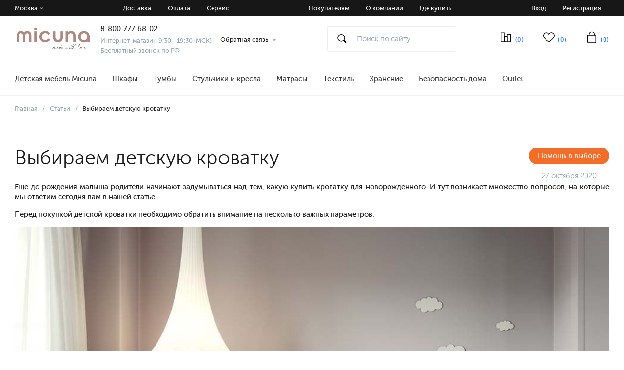

--- FILE ---
content_type: text/html; charset=utf-8
request_url: https://micuna.ru/articles/vybiraem-detskuyu-krovatku
body_size: 40953
content:
<!DOCTYPE html>
<html>
  <head>
    <link rel="stylesheet" media="all" href="/assets/application-9e48b84a79317a624608e4ce576d92ec651972a9999d7a811461d46133ef71da.css" />
    <!-- Google Tag Manager -->
<script>(function(w,d,s,l,i){w[l]=w[l]||[];w[l].push({'gtm.start':
new Date().getTime(),event:'gtm.js'});var f=d.getElementsByTagName(s)[0],
j=d.createElement(s),dl=l!='dataLayer'?'&l='+l:'';j.async=true;j.src=
'https://www.googletagmanager.com/gtm.js?id='+i+dl;f.parentNode.insertBefore(j,f);
})(window,document,'script','dataLayer','GTM-PFZL4C2');</script>
<!-- End Google Tag Manager -->
    <meta name="csrf-param" content="authenticity_token" />
<meta name="csrf-token" content="xwxPPKxQKXwBrB7Si1DyGlsHnbnVnxojrukEY/l4t9fI+Njm1/1TnQKvR6QHX2DEOktx2BUcGnHpFJoW0Llrzw==" />
    
    <script>
//<![CDATA[
window.gon={};gon.current_city_name="Москва";gon.active_cities=[{"id":10050,"name":"Москва","slug":"moskva","created_at":"2020-04-08T12:39:16.014Z","updated_at":"2022-04-11T08:48:39.228Z","country_id":null,"active":true,"position":0,"coordinates":"55.75, 37.61","show":true,"delivery_text":"\u003cdiv class=\"delivery-geo__table\"\u003e\r\n  \u003ctable class=\"delivery-geo-table\"\u003e\r\n      \u003cthead\u003e\r\n          \u003ctr\u003e\r\n              \u003cth\u003eОбласть\u003c/th\u003e\r\n              \u003cth\u003eот\u0026nbsp;5\u0026nbsp;000 \u0026#8381;\u003c/th\u003e\r\n              \u003cth\u003eдо\u0026nbsp;5\u0026nbsp;000 \u0026#8381;\u003c/th\u003e\r\n          \u003c/tr\u003e\r\n      \u003c/thead\u003e\r\n      \u003ctbody\u003e\r\n          \u003ctr data-target-map=\"1\"\u003e\r\n              \u003ctd class=\"delivery-geo-table__zone-name\"\u003eЗона 1\u003c/td\u003e\r\n              \u003ctd\u003eБесплатно\u003c/td\u003e\r\n              \u003ctd\u003e500 \u0026#8381;\u003c/td\u003e\r\n          \u003c/tr\u003e\r\n          \u003ctr data-target-map=\"2\"\u003e\r\n              \u003ctd class=\"delivery-geo-table__zone-name\"\u003eЗона 2\u003c/td\u003e\r\n              \u003ctd\u003eБесплатно\u003c/td\u003e\r\n              \u003ctd\u003e1 000 \u0026#8381;\u003c/td\u003e\r\n          \u003c/tr\u003e\r\n          \u003ctr data-target-map=\"3\"\u003e\r\n              \u003ctd class=\"delivery-geo-table__zone-name\"\u003eЗона 3\u003c/td\u003e\r\n              \u003ctd\u003e40 руб/км от МКАД\u003c/td\u003e\r\n              \u003ctd\u003eДоставка ТК\u003c/td\u003e\r\n          \u003c/tr\u003e\r\n      \u003c/tbody\u003e\r\n  \u003c/table\u003e\r\n\u003c/div\u003e\r\n\r\n\u003cdiv class=\"geo-map-wrapper\"\u003e\r\n\u003cdiv class=\"zone\" data-map=\"1\"\u003e\r\n\u003cdiv id=\"map-1\" style=\"height: 500px;\"\u003e\u003c/div\u003e\r\n\u003c/div\u003e\r\n\u003cdiv class=\"zone\" data-map=\"2\"\u003e\r\n\u003cdiv id=\"map-2\" style=\"height: 500px;\"\u003e\u003c/div\u003e\r\n\u003c/div\u003e\r\n\u003cdiv class=\"zone\" data-map=\"3\"\u003e\r\n\u003cdiv id=\"map-3\" style=\"height: 500px;\"\u003e\u003c/div\u003e\r\n\u003c/div\u003e\r\n\u003c/div\u003e\r\n\r\n\u003cdiv class=\"delivery-geo__description\"\u003e\r\n\u003cdiv class=\"delivery-geo-description\"\u003e\r\n  \u003cdiv class=\"delivery-geo-description__row\"\u003e\r\n      \u003cdiv class=\"delivery-geo-description__box\"\u003e\r\n         \u003ch3\u003eСрок доставки\u003c/h3\u003e\r\n          \u003cp\u003eМы доставляем заказы по Москве с понедельника по субботу с 9:00 до 21:00.\u003c/p\u003e\r\n          \u003cp\u003eЗаказы, оформленные до 14:00 мы доставим на следующий день (кроме воскресенья).\u003c/p\u003e\r\n          \u003cp\u003eНакануне дня доставки вы получите смс с информацией о номере заказа, дате и временном интервале доставки.\u003c/p\u003e\r\n          \u003cp\u003eКурьер позвонит вам в день доставки за 40-60 минут до прибытия по адресу. Просим указывать данные фактического получателя заказа.\u003c/p\u003e\r\n      \u003c/div\u003e\r\n\r\n    \r\n \r\n\u003cdiv class=\"delivery-geo-description__box\"\u003e\r\n          \u003ch3\u003eДоставка транспортной компанией по МО (зона 3)\u003c/h3\u003e\r\n          \u003cul\u003e\r\n              \u003cp\u003eЗаказы на сумму менее 3 000 рублей мы доставляем в населенные пункты Московской области с привлечением транспортной компании Деловые Линии. Доставка до терминала ТК ПЭК или Деловые Линии в Москве или Санкт-Петербурге бесплатна.\u003c/p\u003e\r\n              \u003cp\u003eСогласно измененным требованиям транспортных компаний, менеджер интернет-магазина обязан запросить паспортные данные грузополучателя и передать их в транспортную компанию. \u003c/p\u003e\r\n              \u003cp\u003eПакет отгрузочных документов (товарно-транспортная накладная, счет-фактура, бланк доставки, гарантийный талон) крепится на коробке товара.\u003c/p\u003e\r\n          \u003c/ul\u003e\r\n      \u003c/div\u003e\r\n  \u003c/div\u003e\r\n\u003c/div\u003e\r\n\u003c/div\u003e     ","delivery":true},{"id":10051,"name":"Санкт-Петербург","slug":"sankt-peterburg","created_at":"2020-04-08T12:39:16.020Z","updated_at":"2022-04-11T08:50:02.397Z","country_id":null,"active":true,"position":1,"coordinates":"60, 30.35","show":true,"delivery_text":"\u003cdiv class=\"delivery-geo__table\"\u003e\r\n  \u003ctable class=\"delivery-geo-table\"\u003e\r\n      \u003cthead\u003e\r\n          \u003ctr\u003e\r\n              \u003cth\u003eОбласть\u003c/th\u003e\r\n              \u003cth\u003eот\u0026nbsp;3\u0026nbsp;000 \u0026#8381;\u003c/th\u003e\r\n              \u003cth\u003eдо\u0026nbsp;3\u0026nbsp;000 \u0026#8381;\u003c/th\u003e\r\n          \u003c/tr\u003e\r\n      \u003c/thead\u003e\r\n      \u003ctbody\u003e\r\n          \u003ctr  data-target-map=\"1\"\u003e\r\n              \u003ctd class=\"delivery-geo-table__zone-name\"\u003eЗона 1\u003c/td\u003e\r\n              \u003ctd\u003eБесплатно*\r\n\u003c/td\u003e\r\n              \u003ctd\u003e500 \u0026#8381;\u003c/td\u003e\r\n\u003cdiv class=\"delivery-geo__table\"\u003e\r\n  \u003ctable class=\"delivery-geo-table\"\u003e\r\n      \u003cthead\u003e\r\n          \u003ctr\u003e\r\n              \u003cth\u003eОбласть\u003c/th\u003e\r\n              \u003cth\u003eот\u0026nbsp;5\u0026nbsp;000 \u0026#8381;\u003c/th\u003e\r\n              \u003cth\u003eдо\u0026nbsp;5\u0026nbsp;000 \u0026#8381;\u003c/th\u003e\r\n          \u003c/tr\u003e\r\n      \u003c/thead\u003e\r\n          \u003c/tr\u003e\r\n          \u003ctr  data-target-map=\"2\"\u003e\r\n              \u003ctd class=\"delivery-geo-table__zone-name\"\u003eЗона 2\u003c/td\u003e\r\n              \u003ctd\u003eБесплатно*\r\n\u003c/td\u003e\r\n              \u003ctd\u003e500 \u0026#8381;\u003c/td\u003e\r\n          \u003c/tr\u003e\r\n          \u003ctr data-target-map=\"3\"\u003e\r\n              \u003ctd class=\"delivery-geo-table__zone-name\"\u003eЗона 3\u003c/td\u003e\r\n              \u003ctd\u003eБесплатно*\r\n\u003c/td\u003e\r\n              \u003ctd\u003e500 \u0026#8381;\u003c/td\u003e\r\n          \u003c/tr\u003e\r\n       \u003cth\u003eОбласть\u003c/th\u003e\r\n              \u003cth\u003eот\u0026nbsp;10\u0026nbsp;000 \u0026#8381;\u003c/th\u003e\r\n              \u003cth\u003eдо\u0026nbsp;10\u0026nbsp;000 \u0026#8381;\u003c/th\u003e\r\n          \u003c/tr\u003e\r\n      \u003c/thead\u003e\r\n          \u003ctr data-target-map=\"4\"\u003e\r\n              \u003ctd class=\"delivery-geo-table__zone-name\"\u003eЗона 4\u003c/td\u003e\r\n              \u003ctd\u003eБесплатно**\u003c/td\u003e\r\n              \u003ctd\u003eСогласно тарифам ТК  \u003c/td\u003e\r\n          \u003c/tr\u003e\r\n          \u003ctr  data-target-map=\"5\"\u003e\r\n              \u003ctd class=\"delivery-geo-table__zone-name\"\u003eЗона 5\u003c/td\u003e\r\n              \u003ctd\u003eБесплатно** \u003c/td\u003e\r\n              \u003ctd\u003eСогласно тарифам ТК  \u003c/td\u003e\r\n          \u003c/tr\u003e\r\n          \u003ctr data-target-map=\"6\"\u003e\r\n              \u003ctd class=\"delivery-geo-table__zone-name\"\u003eЗона 6\u003c/td\u003e\r\n              \u003ctd\u003eБесплатно** \u003c/td\u003e\r\n              \u003ctd\u003eСогласно тарифам ТК \u003c/td\u003e\r\n          \u003c/tr\u003e\r\n          \u003ctr data-target-map=\"7\"\u003e\r\n              \u003ctd class=\"delivery-geo-table__zone-name\"\u003eЗона 7\u003c/td\u003e\r\n              \u003ctd\u003e\r\n                 Бесплатно** \u003cbr /\u003e\r\n            \u003ctd\u003eСогласно тарифам ТК \u003c/td\u003e\r\n          \u003c/tr\u003e \r\n              \u003c/td\u003e\r\n          \u003c/tr\u003e\r\n      \u003c/tbody\u003e\r\n  \u003c/table\u003e\r\n  \u003cp\u003e\r\n  *Исключение: последние товары, которые находятся на складах в другом городе.\u003cbr/\u003e\r\n   Данную информацию можно уточнить у оператора.\r\n  \u003c/p\u003e\r\n  \u003cp\u003e\r\n  **Доставка транспортной компанией, до ближайшего терминала\r\n  \u003c/p\u003e\r\n\u003c/div\u003e\r\n\r\n\u003cdiv class=\"geo-map-wrapper\"\u003e\r\n\u003cdiv class=\"zone\" data-map=\"1\"\u003e\r\n\u003cdiv id=\"map-1\" style=\"height: 500px;\"\u003e\u003c/div\u003e\r\n\u003c/div\u003e\r\n\u003cdiv class=\"zone\" data-map=\"2\"\u003e\r\n\u003cdiv id=\"map-2\" style=\"height: 500px;\"\u003e\u003c/div\u003e\r\n\u003c/div\u003e\r\n\u003cdiv class=\"zone\" data-map=\"3\"\u003e\r\n\u003cdiv id=\"map-3\" style=\"height: 500px;\"\u003e\u003c/div\u003e\r\n\u003c/div\u003e\r\n\u003cdiv class=\"zone\" data-map=\"4\"\u003e\r\n\u003cdiv id=\"map-4\" style=\"height: 500px;\"\u003e\u003c/div\u003e\r\n\u003c/div\u003e\r\n\u003cdiv class=\"zone\" data-map=\"5\"\u003e\r\n\u003cdiv id=\"map-5\" style=\"height: 500px;\"\u003e\u003c/div\u003e\r\n\u003c/div\u003e\r\n\u003cdiv class=\"zone\" data-map=\"6\"\u003e\r\n\u003cdiv id=\"map-6\" style=\"height: 500px;\"\u003e\u003c/div\u003e\r\n\u003c/div\u003e\r\n\u003cdiv class=\"zone\" data-map=\"7\"\u003e\r\n\u003cdiv id=\"map-7\" style=\"height: 500px;\"\u003e\u003c/div\u003e\r\n\u003c/div\u003e\r\n\u003c/div\u003e\r\n\r\n\r\n\u003cdiv class=\"delivery-geo-description\"\u003e\r\n  \u003cdiv class=\"delivery-geo-description__row\"\u003e\r\n      \u003cdiv class=\"delivery-geo-description__box\"\u003e\r\n          \u003ch3\u003eСрок доставки\u003c/h3\u003e\r\n          \u003cp\u003eМы доставляем заказы по Санкт-Петербургу ежедневно  \u003cb\u003eс 10:00 до 20:00 \u003c/b\u003e. Заказы, оформленные до 16:00 мы доставим на следующий день.\u003c/p\u003e\r\n          \u003cp\u003eНакануне дня доставки вы получите смс с информацией о номере заказа, дате и временном интервале доставки.\u003c/p\u003e\r\n          \u003cp\u003eКурьер позвонит вам в день доставки за 40-60 минут до прибытия по адресу. Просим указывать данные фактического получателя заказа.\u003c/p\u003e\r\n      \u003c/div\u003e\r\n      \u003cdiv class=\"delivery-geo-description__box\"\u003e\r\n    \u003ch3\u003eУдобный интервал доставки (доступно Зона1)\u003c/h3\u003e\r\n                   \u003cp\u003eВ момент подтверждения заказа менеджер предложит вам выбрать наиболее удобный интервал доставки – с 10:00 до 15:00 или с 15:00 до 20:00.\u003c/p\u003e\r\n      \u003c/div\u003e\r\n      \u003c/div\u003e\r\n      \u003c/div\u003e\r\n\r\n\r\n      \u003cdiv class=\"delivery-geo-description\"\u003e\r\n  \u003cdiv class=\"delivery-geo-description__row\"\u003e\r\n      \u003cdiv class=\"delivery-geo-description__box\"\u003e\r\n          \u003ch3\u003eЭкспресс-доставка (доступно Зона1)\u003c/h3\u003e\r\n          \u003cp\u003eЕсли вы оформили заказ до  \u003cb\u003e15:00\u003c/b\u003e, и товар есть в наличии на главном складе, мы можем доставить его в тот же день. Это бесплатно.\u003c/p\u003e\r\n          \u003cp\u003eЭкспресс-доставка осуществляется с понедельника по воскресенье  \u003cb\u003eс 17:00 до 23:00. \u003c/b\u003e\u003c/p\u003e\r\n          \u003cp\u003eУслуга экспресс-доставки доступна только для заказов на сумму более  \u003cb\u003e5 000 рублей. \u003c/b\u003e\u003c/p\u003e\r\n  \u003c/div\u003e\r\n \r\n      \u003cdiv class=\"delivery-geo-description__box\"\u003e\r\n          \u003ch3\u003eФиксированная доставка (доступно Зона1)\u003c/h3\u003e\r\n          \u003cp\u003eФиксированная доставка осуществляется с понедельника по пятницу  \u003cb\u003eс 10:00 до 22:00. \u003c/b\u003e\u003c/p\u003e\r\n \u003cp\u003eСтоимость услуги – 1000 рублей.\u003c/p\u003e\r\n \u003cp\u003eУслуга фиксированная доставка доступна только для заказов на сумму \u003cb\u003eот 5 000 рублей. \u003c/b\u003e\u003c/p\u003e\r\n \u003c/div\u003e\r\n      \u003c/div\u003e\r\n      \u003c/div\u003e\r\n\r\n\r\n      \u003cdiv class=\"delivery-geo-description\"\u003e\r\n  \u003cdiv class=\"delivery-geo-description__row\"\u003e\r\n      \u003cdiv class=\"delivery-geo-description__box\"\u003e\r\n          \u003ch3\u003eДоставка в офисы\u003c/h3\u003e\r\n \u003cp\u003eДоставка в офисы и офисные центры осуществляется только до зоны ресепшн или до вестибюля. Просим принять во внимание, что курьер ограничен во времени доставки и передачи заказа.\u003c/p\u003e\r\n      \u003c/div\u003e\r\n\u003c/div\u003e\r\n\u003c/div\u003e","delivery":true},{"id":10226,"name":"Ставрополь","slug":"stavropol","created_at":"2020-04-08T12:39:16.672Z","updated_at":"2020-08-27T15:15:33.597Z","country_id":null,"active":true,"position":2,"coordinates":"","show":true,"delivery_text":"","delivery":null},{"id":10176,"name":"Нижний Новгород","slug":"nizhniy-novgorod","created_at":"2020-04-08T12:39:16.470Z","updated_at":"2020-08-27T15:15:33.602Z","country_id":null,"active":true,"position":3,"coordinates":"56.343952, 43.866478","show":true,"delivery_text":"","delivery":null},{"id":10101,"name":"Грозный","slug":"groznyy","created_at":"2020-04-08T12:39:16.193Z","updated_at":"2020-08-27T15:15:33.605Z","country_id":null,"active":true,"position":4,"coordinates":"","show":true,"delivery_text":"","delivery":null},{"id":10070,"name":"Белгород","slug":"belgorod","created_at":"2020-04-08T12:39:16.087Z","updated_at":"2020-08-27T15:15:33.617Z","country_id":null,"active":true,"position":5,"coordinates":"","show":true,"delivery_text":"","delivery":null},{"id":10052,"name":"Екатеринбург","slug":"ekaterinburg","created_at":"2020-04-08T12:39:16.024Z","updated_at":"2022-04-29T07:14:20.196Z","country_id":null,"active":true,"position":6,"coordinates":"56.838011, 60.597465","show":true,"delivery_text":"\u003cdiv class=\"delivery-geo__table\"\u003e\r\n  \u003ctable class=\"delivery-geo-table\"\u003e\r\n      \u003cthead\u003e\r\n          \u003ctr\u003e\r\n              \u003cth\u003eОбласть\u003c/th\u003e\r\n              \u003cth\u003eот\u0026nbsp;10\u0026nbsp;000 \u0026#8381;\u003c/th\u003e\r\n              \u003cth\u003eдо\u0026nbsp;10\u0026nbsp;000 \u0026#8381;\u003c/th\u003e\r\n          \u003c/tr\u003e\r\n      \u003c/thead\u003e\r\n      \u003ctbody\u003e\r\n          \u003ctr data-target-map=\"1\"\u003e\r\n              \u003ctd class=\"delivery-geo-table__zone-name\"\u003eЗона 1\u003c/td\u003e\r\n              \u003ctd\u003eБесплатно\u003c/td\u003e\r\n              \u003ctd\u003e500 \u0026#8381;\u003c/td\u003e\r\n          \u003c/tr\u003e\r\n          \u003ctr data-target-map=\"2\"\u003e\r\n              \u003ctd class=\"delivery-geo-table__zone-name\"\u003eЗона 2\u003c/td\u003e\r\n              \u003ctd\u003e300 \u0026#8381;\u003c/td\u003e\r\n              \u003ctd\u003e800 \u0026#8381;\u003c/td\u003e\r\n          \u003c/tr\u003e\r\n      \u003c/tbody\u003e\r\n  \u003c/table\u003e\r\n\u003c/div\u003e\r\n\r\n\u003cdiv class=\"geo-map-wrapper\"\u003e\r\n\u003cdiv class=\"zone\" data-map=\"1\"\u003e\r\n\u003cdiv id=\"map-1\" style=\"height: 500px;\"\u003e\u003c/div\u003e\r\n\u003c/div\u003e\r\n\u003cdiv class=\"zone\" data-map=\"2\"\u003e\r\n\u003cdiv id=\"map-2\" style=\"height: 500px;\"\u003e\u003c/div\u003e\r\n\u003c/div\u003e\r\n\u003c/div\u003e\r\n\r\n\u003cdiv class=\"delivery-geo__description\"\u003e\r\n\u003cdiv class=\"delivery-geo-description\"\u003e\r\n  \u003cdiv class=\"delivery-geo-description__row\"\u003e\r\n      \u003cdiv class=\"delivery-geo-description__box\"\u003e\r\n        \u003ch3\u003eСрок доставки\u003c/h3\u003e\r\n          \u003cp\u003eМы доставляем заказы по Екатеринбургу с 11:00 до 21:00.\u003c/p\u003e\r\n          \u003cp\u003eДни доставки – вторник, среда, четверг, пятница, суббота.\u003c/p\u003e\r\n  \u003cp\u003eВ воскресенье и понедельник доставка не осуществляется.\u003c/p\u003e\r\n \u003cp\u003eНакануне дня доставки вы получите смс с информацией о номере заказа, дате и временном интервале доставки.\u003c/p\u003e\r\n          \u003cp\u003eКурьер позвонит вам в день доставки за 40-60 минут до прибытия по адресу. Просим указывать данные фактического получателя заказа.\u003c/p\u003e\r\n      \u003c/div\u003e\r\n\u003c/div\u003e\u003c/div\u003e\u003c/div\u003e\r\n\r\n\r\n","delivery":false},{"id":10053,"name":"Краснодар","slug":"krasnodar","created_at":"2020-04-08T12:39:16.028Z","updated_at":"2022-12-01T11:10:05.320Z","country_id":null,"active":true,"position":7,"coordinates":"45.035470, 38.975313","show":true,"delivery_text":"\u003cdiv class=\"delivery-geo__table\"\u003e\r\n  \u003ctable class=\"delivery-geo-table\"\u003e\r\n      \u003cthead\u003e\r\n          \u003ctr\u003e\r\n              \u003cth\u003eОбласть\u003c/th\u003e\r\n              \u003cth\u003eот\u0026nbsp;10\u0026nbsp;000 \u0026#8381;\u003c/th\u003e\r\n              \u003cth\u003eдо\u0026nbsp;10\u0026nbsp;000 \u0026#8381;\u003c/th\u003e\r\n          \u003c/tr\u003e\r\n      \u003c/thead\u003e\r\n      \u003ctbody\u003e\r\n          \u003ctr data-target-map=\"1\"\u003e\r\n              \u003ctd class=\"delivery-geo-table__zone-name\"\u003eЗона 1\u003c/td\u003e\r\n              \u003ctd\u003eБесплатно\u003c/td\u003e\r\n              \u003ctd\u003e450 \u0026#8381;\u003c/td\u003e\r\n          \u003c/tr\u003e\r\n      \u003c/tbody\u003e\r\n  \u003c/table\u003e\r\n\u003c/div\u003e\r\n\r\n\u003cdiv class=\"geo-map-wrapper\"\u003e\r\n\u003cdiv class=\"zone\" data-map=\"1\"\u003e\r\n\u003cdiv id=\"map-1\" style=\"height: 500px;\"\u003e\u003c/div\u003e\r\n\u003c/div\u003e\r\n\u003c/div\u003e\r\n\r\n\r\n\u003cdiv class=\"delivery-geo__description\"\u003e\r\n\u003cdiv class=\"delivery-geo-description\"\u003e\r\n  \u003cdiv class=\"delivery-geo-description__row\"\u003e\r\n      \u003cdiv class=\"delivery-geo-description__box\"\u003e\r\n           \u003ch3\u003eСрок доставки\u003c/h3\u003e\r\n          \u003cp\u003eМы доставляем заказы по Краснодару с 11:00 до 21:00.\u003c/p\u003e\r\n          \u003cp\u003eДни доставки – вторник, среда, четверг, пятница, суббота.\u003c/p\u003e\r\n\u003cp\u003eВ воскресенье и понедельник доставка не осуществляется.\u003c/p\u003e\r\n\u003cp\u003eКурьер позвонит вам в день доставки за 40-60 минут до прибытия по адресу. Просим указывать данные фактического получателя заказа.\u003c/p\u003e\r\n  \r\n      \u003c/div\u003e\r\n\r\n\u003c/div\u003e\u003c/div\u003e\u003c/div\u003e","delivery":false},{"id":10146,"name":"Красноярск","slug":"krasnoyarsk","created_at":"2020-04-08T12:39:16.357Z","updated_at":"2020-09-07T14:12:25.349Z","country_id":null,"active":true,"position":null,"coordinates":"","show":true,"delivery_text":"","delivery":false},{"id":10196,"name":"Пермь","slug":"perm","created_at":"2020-04-08T12:39:16.544Z","updated_at":"2020-09-07T14:07:46.439Z","country_id":null,"active":true,"position":null,"coordinates":"","show":true,"delivery_text":"","delivery":false}];gon.compare_ids=[];gon.favorite_ids=[];gon.cart={"id":3905511,"discountable_type":null,"total_price":0,"opt_total_price":0,"old_total_price":null,"social_card":false,"line_items":[]};gon.cart_offers=[];gon.current_user={"role":"user"};
//]]>
</script>
    <script src="https://www.google.com/recaptcha/api.js?onload=vueRecaptchaApiLoaded&render=explicit" async defer></script> 

    <meta charset="UTF-8">
    <meta name="viewport" content="width=device-width, initial-scale=1">
    <meta http-equiv="X-UA-Compatible" content="IE=edge,chrome=1"/>

        <title>Выбираем детскую кроватку | Официальный сайт Micuna</title>



    <link rel="icon" type="image/vnd.microsoft.icon" href="/favicon.ico" />
    <link rel="shortcut icon" type="image/x-icon" href="/favicon.ico" />

      <link rel="canonical" href="https://micuna.ru/articles/vybiraem-detskuyu-krovatku">

    <link rel="preconnect" href="https://i.ytimg.com">
    <link rel="preload" href="/assets/museosanscyrl-webfont-3492e12b25c1b07cd0ecf01db1ef3478741b0f844d4937895aaab8b372615727.woff2" as="font" type="font/woff2" crossorigin>
    <link rel="preload" href="/assets/museosanscyrl_0-webfont-2623e8c701d00a9afe0fac6152e6c86f1ec4eaf3aa573b84e32d0d244e0d379b.woff2" as="font" type="font/woff2" crossorigin>
    <link rel="preload" href="/assets/museosanscyrl_1-webfont-fa858e19cd984482c2e89761a5f41dc6690131debc96ef8f926964c667c43c9a.woff2" as="font" type="font/woff2" crossorigin>
    <link rel="preload" href="/assets/museosanscyrl_2-webfont-53ffcd4e88f2ea88beabf8fd04278e7512dc88b4384d0996650a86476730bc7b.woff2" as="font" type="font/woff2" crossorigin>
    <link rel="preload" href="/assets/museosanscyrl-webfont-f07bb405d23780c5c3e7c76b070d459a43ffeab1d6ca767ad8296c08c9a48fe6.woff" as="font" type="font/woff" crossorigin>
    <link rel="preload" href="/assets/museosanscyrl_0-webfont-40623445e7f3ace68e2b7bc80a3f266ef62a61ab7c62d8e0b2634a7fd6b8cc2a.woff" as="font" type="font/woff" crossorigin>
    <link rel="preload" href="/assets/museosanscyrl_1-webfont-3fa179316544a7c0fd63768359c7b4b4174f88525b9dcaa2d4102aeb6ba32d3f.woff" as="font" type="font/woff" crossorigin>
    <link rel="preload" href="/assets/museosanscyrl_2-webfont-d5a9ccf52179798df1ae3ca98a51bbf4050ce29c8a43a3ceebcd1a0e8000b664.woff" as="font" type="font/woff" crossorigin>
    <script>
      window.dataLayer = window.dataLayer || [];
    </script>
  </head>

  <body>
    <!-- Google Tag Manager (noscript) -->
<noscript><iframe src="https://www.googletagmanager.com/ns.html?id=GTM-PFZL4C2"
height="0" width="0" style="display:none;visibility:hidden"></iframe></noscript>
<!-- End Google Tag Manager (noscript) -->
    <svg xmlns="http://www.w3.org/2000/svg" xmlns:xlink="http://www.w3.org/1999/xlink" style="position: absolute; width: 0; height: 0" id="__SVG_SPRITE_NODE__"><symbol xmlns="http://www.w3.org/2000/svg" viewBox="0 0 41 26" id="icon-360"><path d="M10.3 10.3c-1 0-1.9-.5-2.5-1.1l-1 1.5c1 1 2.4 1.5 3.7 1.5 2.5 0 3.9-1.7 3.9-3.6 0-1.9-1.5-3-3-3.2L14 2.2V.9H7.2v1.7h4.3s-.4.3-.8.8l-2 2.4.4 1h.8c1.3 0 2.4.5 2.4 1.7 0 1.1-.9 1.8-2 1.8zM20.3 4.8c-.8 0-1.7.3-2.1.8.3-1.5 1.2-3 2.9-3 .5 0 1.3.2 1.6.3l.6-1.7C22.6.9 21.8.7 21 .7c-3.4 0-5.1 3.3-5.1 6.2 0 3.3 2 5.2 4.3 5.2 2.2 0 3.6-1.7 3.6-3.7 0-1.9-1.3-3.6-3.5-3.6zm-.1 5.6C18.9 10.4 18 9 18 7.7c0-.8.9-1.2 1.8-1.2 1.3 0 2 .9 2 2.1 0 .9-.6 1.8-1.6 1.8zM29.4 12.2c3 0 4-2.6 4-5.7 0-3.2-1-5.7-4-5.7s-4 2.5-4 5.7c0 3.1 1 5.7 4 5.7zm0-9.6c1.5 0 2 1.7 2 3.9s-.4 3.9-2 3.9c-1.5 0-2-1.7-2-3.9.1-2.2.5-3.9 2-3.9zM37 7.6c-.3-.2-.8-.2-1 .1-.2.3-.2.7.1 1 1.2.9 2.6 2.3 2.6 4.1 0 3.4-5.1 6.5-12.3 7.7-.4.1-.6.4-.6.8.1.3.4.6.7.6h.1c8.2-1.3 13.5-4.9 13.5-9.1 0-1.8-1.1-3.6-3.1-5.2z"></path><path d="M15.5 18.4c-.3.3-.3.7 0 1l1.6 1.6c-8.9-.6-15.6-4.1-15.6-8.1 0-2.1 1.8-3.7 3.4-4.7.3-.2.4-.6.2-1-.3-.3-.7-.4-1-.2-2.6 1.7-4 3.7-4 5.8 0 4.9 7.4 8.9 17.2 9.5l-1.8 1.8c-.3.3-.3.7 0 1 .1.1.3.2.5.2s.4-.1.5-.2l3.4-3.4-3.4-3.4c-.3-.2-.8-.2-1 .1z"></path></symbol><symbol xmlns="http://www.w3.org/2000/svg" viewBox="0 0 40.4 24.732" id="icon-advantage1"><g data-name="01_main_m"><g data-name="icon/pref/delivery"><path d="M6.58 21.686H5.309a1.782 1.782 0 01-1.78-1.78V17.94H1.78A1.781 1.781 0 010 16.162V1.78A1.782 1.782 0 011.78 0h19.618a1.782 1.782 0 011.78 1.78v14.382a1.782 1.782 0 01-1.78 1.78h-6.965a.7.7 0 010-1.4h6.964a.38.38 0 00.38-.38V1.78a.38.38 0 00-.38-.38H1.78a.38.38 0 00-.379.38v14.382a.38.38 0 00.379.379h2.45a.7.7 0 01.7.7v2.664a.38.38 0 00.379.38H6.58a.7.7 0 010 1.4z"></path><path d="M11.335 24.732a3.259 3.259 0 113.259-3.257 3.262 3.262 0 01-3.26 3.257zm0-5.117a1.858 1.858 0 101.858 1.86 1.86 1.86 0 00-1.858-1.86zM31.863 24.732a3.259 3.259 0 113.26-3.257 3.262 3.262 0 01-3.26 3.257zm0-5.117a1.858 1.858 0 101.859 1.86 1.86 1.86 0 00-1.859-1.86zM23.205 21.686H16.31a.7.7 0 010-1.4h6.896a.7.7 0 110 1.4z"></path><path d="M26.929 21.686h-4.451a.7.7 0 010-1.4h4.45a.7.7 0 010 1.4zM8.777 17.941H4.1a.7.7 0 010-1.4h4.678a.7.7 0 010 1.4z"></path><path d="M37.35 21.686a.7.7 0 110-1.4c1.52 0 1.651-.614 1.656-.64a11.008 11.008 0 00-.514-3.318 2.805 2.805 0 00-1.702-1.758l-1.429-.538a10.22 10.22 0 01-3.54-2.245l-2.542-2.461a3.85 3.85 0 00-2.694-1.09h-3.407v12.75a.7.7 0 11-1.4 0V7.535a.7.7 0 01.7-.7h4.107a5.247 5.247 0 013.669 1.484l2.54 2.462a8.81 8.81 0 003.06 1.94l1.43.538a4.206 4.206 0 012.54 2.634 12.395 12.395 0 01.577 3.833c-.007.127-.168 1.959-3.051 1.959z"></path></g></g></symbol><symbol xmlns="http://www.w3.org/2000/svg" viewBox="0 0 36.232 37.725" id="icon-advantage2"><g data-name="icon/pref/discount"><path d="M18.116 37.725a3.597 3.597 0 01-2.416-.933l-1.903-1.726a2.194 2.194 0 00-1.713-.555l-2.552.277a3.596 3.596 0 01-3.908-2.842l-.528-2.51a2.204 2.204 0 00-1.058-1.46L1.81 26.701A3.588 3.588 0 01.32 22.104l1.05-2.341a2.208 2.208 0 000-1.802l-1.05-2.34a3.587 3.587 0 011.492-4.596L4.04 9.748A2.202 2.202 0 005.096 8.29l.528-2.513a3.587 3.587 0 013.908-2.84l2.553.276a2.212 2.212 0 001.713-.556L15.699.934a3.592 3.592 0 014.833 0l1.903 1.724a2.206 2.206 0 001.711.557l2.555-.276a3.585 3.585 0 013.907 2.84l.527 2.511a2.209 2.209 0 001.058 1.458l2.227 1.277a3.589 3.589 0 011.493 4.595l-1.051 2.342a2.2 2.2 0 000 1.8l1.051 2.342a3.592 3.592 0 01-1.493 4.597l-2.228 1.276a2.205 2.205 0 00-1.055 1.458l-.53 2.512a3.596 3.596 0 01-3.906 2.84l-2.555-.275a2.199 2.199 0 00-1.71.555l-1.904 1.724a3.59 3.59 0 01-2.416.934zm-5.798-4.627a3.61 3.61 0 012.419.93l1.902 1.726a2.196 2.196 0 002.953-.001l1.904-1.724a3.621 3.621 0 012.8-.91l2.555.276a2.187 2.187 0 002.386-1.736l.53-2.512a3.603 3.603 0 011.729-2.383l2.228-1.278a2.195 2.195 0 00.913-2.808l-1.052-2.343a3.603 3.603 0 010-2.946l1.052-2.342a2.194 2.194 0 00-.913-2.808l-2.227-1.277a3.608 3.608 0 01-1.731-2.384l-.528-2.513a2.198 2.198 0 00-2.387-1.735l-2.554.275a3.576 3.576 0 01-2.801-.91l-1.903-1.723a2.196 2.196 0 00-2.954 0l-1.901 1.723a3.594 3.594 0 01-2.803.911L9.382 4.33a2.192 2.192 0 00-2.388 1.735l-.528 2.513a3.604 3.604 0 01-1.73 2.384L2.508 12.24a2.19 2.19 0 00-.911 2.807l1.05 2.342a3.607 3.607 0 010 2.946l-1.05 2.343a2.192 2.192 0 00.911 2.808l2.227 1.277a3.606 3.606 0 011.73 2.385l.529 2.511a2.189 2.189 0 002.388 1.736l2.553-.276a3.607 3.607 0 01.383-.02z"></path><path d="M12.833 24.847a.7.7 0 01-.495-1.196l10.566-10.567a.7.7 0 11.99.99L13.328 24.642a.698.698 0 01-.495.205zM14.036 17.795a3.013 3.013 0 113.013-3.012 3.016 3.016 0 01-3.013 3.012zm0-4.625a1.612 1.612 0 101.612 1.613 1.615 1.615 0 00-1.612-1.613zM22.196 25.955a3.013 3.013 0 113.014-3.012 3.016 3.016 0 01-3.014 3.012zm0-4.626a1.613 1.613 0 101.613 1.614 1.615 1.615 0 00-1.613-1.614z"></path></g></symbol><symbol xmlns="http://www.w3.org/2000/svg" viewBox="0 0 40.4 31.876" id="icon-advantage3"><g data-name="01_main_m"><g data-name="icon/pref/places"><path d="M20.422 29.009a.7.7 0 01-.474-.185 37.565 37.565 0 01-3.194-3.446.7.7 0 111.08-.89 40.154 40.154 0 002.565 2.825c1.863-2.023 8.546-9.708 8.546-15.867a8.524 8.524 0 00-17.047 0c0 2.746 1.046 5.82 3.11 9.139a.7.7 0 11-1.188.74c-2.205-3.544-3.323-6.868-3.323-9.88a9.924 9.924 0 0119.848 0c0 7.693-9.04 16.964-9.425 17.355a.7.7 0 01-.498.209z"></path><path d="M20.422 17.32a5.257 5.257 0 01-5.251-5.252 5.33 5.33 0 01.17-1.335.7.7 0 011.355.352 3.898 3.898 0 00-.125.983 3.853 3.853 0 005.636 3.413.7.7 0 11.65 1.24 5.26 5.26 0 01-2.435.598z"></path><path d="M24.974 12.768a.7.7 0 01-.7-.7 3.852 3.852 0 00-7.577-.98.7.7 0 11-1.355-.356 5.252 5.252 0 0110.332 1.336.7.7 0 01-.7.7zM31.827 20.361a.698.698 0 01-.474-.184 28.892 28.892 0 01-3.234-3.663.7.7 0 111.121-.838 29.441 29.441 0 002.565 2.984c1.5-1.65 6.027-6.983 6.027-11.255a6.006 6.006 0 00-11.23-2.962.7.7 0 11-1.216-.691 7.405 7.405 0 0113.846 3.653c0 5.67-6.625 12.461-6.906 12.747a.7.7 0 01-.499.21z"></path><path d="M31.827 11.865a4 4 0 01-2.645-.997.7.7 0 01.925-1.051 2.607 2.607 0 10.708-4.365.7.7 0 11-.545-1.289 3.967 3.967 0 011.557-.315 4.008 4.008 0 110 8.017zM9.933 23.94a.7.7 0 01-.474-.185c-.315-.29-7.735-7.19-7.735-14.243A8.216 8.216 0 0111.9 1.541a.7.7 0 11-.334 1.359 6.817 6.817 0 00-8.442 6.613c0 5.445 5.147 11.073 6.788 12.728a41.545 41.545 0 002.884-3.533.7.7 0 011.133.822 40.227 40.227 0 01-3.497 4.201.7.7 0 01-.499.209z"></path><path d="M6.299 10.002a.714.714 0 01-.136-.014.7.7 0 01-.552-.821 4.405 4.405 0 017.096-2.57.7.7 0 01-.883 1.086 2.966 2.966 0 00-1.89-.669 3.009 3.009 0 00-2.95 2.422.7.7 0 01-.685.566zM9.934 14.424a4.395 4.395 0 01-2.928-1.114.7.7 0 11.931-1.045 3.053 3.053 0 003.165.523.7.7 0 11.545 1.29 4.374 4.374 0 01-1.713.346zM20.2 31.876C8.873 31.876 0 28.074 0 23.222a4.51 4.51 0 01.937-2.68.7.7 0 011.132.824 3.144 3.144 0 00-.669 1.856c0 3.932 8.61 7.254 18.8 7.254a43.442 43.442 0 008.076-.724.7.7 0 01.262 1.375 44.828 44.828 0 01-8.338.749zM35.373 28.92a.7.7 0 01-.316-1.325C37.6 26.31 39 24.757 39 23.22c0-1.846-2.014-3.697-5.525-5.077a.7.7 0 11.511-1.303c4.136 1.626 6.414 3.891 6.414 6.38 0 2.122-1.63 4.066-4.713 5.624a.699.699 0 01-.314.075z"></path></g></g></symbol><symbol xmlns="http://www.w3.org/2000/svg" viewBox="0 0 40.4 29.921" id="icon-advantage4"><g data-name="01_main_m"><g data-name="icon/pref/consult"><path d="M1.494 15.16a.7.7 0 01-.631-.396A8.456 8.456 0 010 11.06a.7.7 0 111.4 0 7.064 7.064 0 00.723 3.095.7.7 0 01-.63 1.004z"></path><path d="M15.104 22.12a19.877 19.877 0 01-5.98-.896.7.7 0 01.42-1.336 18.45 18.45 0 005.56.832c7.557 0 13.704-4.333 13.704-9.66S22.661 1.4 15.105 1.4 1.4 5.734 1.4 11.06a.7.7 0 01-1.4 0C0 4.963 6.776 0 15.104 0s15.104 4.962 15.104 11.06-6.775 11.06-15.104 11.06z"></path><path d="M2.172 24.082a.7.7 0 01-.257-1.352l7.162-2.826a.7.7 0 11.513 1.303l-7.161 2.826a.7.7 0 01-.257.049z"></path><path d="M2.173 24.082a.747.747 0 01-.123-.011.7.7 0 01-.568-.81l.828-4.697a.7.7 0 111.379.242l-.828 4.696a.7.7 0 01-.688.58zM37.563 25.183a.7.7 0 01-.499-1.192A6.147 6.147 0 0039 19.658a.7.7 0 011.4 0 7.517 7.517 0 01-2.34 5.317.699.699 0 01-.498.208zM28.108 28.696a14.571 14.571 0 01-9.212-3.044.7.7 0 11.895-1.076 13.16 13.16 0 008.317 2.72 14.643 14.643 0 004.693-.747.7.7 0 01.447 1.326 16.032 16.032 0 01-5.14.82zM33.395 12.935a.701.701 0 01-.243-.043 14.237 14.237 0 00-3.714-.815.7.7 0 01.12-1.394 15.63 15.63 0 014.079.896.7.7 0 01-.242 1.356z"></path><path d="M39.7 20.358a.7.7 0 01-.7-.7c0-2.84-2.241-5.434-5.849-6.766a.7.7 0 01.485-1.314c4.173 1.541 6.764 4.638 6.764 8.08a.7.7 0 01-.7.7zM38.464 29.921a.699.699 0 01-.243-.043l-5.44-2.011a.7.7 0 01.486-1.313l4.277 1.581-.672-3.523a.7.7 0 111.375-.262l.904 4.74a.7.7 0 01-.687.831zM20.622 8.58H9.586a.7.7 0 010-1.4h11.036a.7.7 0 010 1.4zM20.622 12.08H9.586a.7.7 0 110-1.4h11.036a.7.7 0 010 1.4zM17.322 15.34H9.586a.7.7 0 110-1.4h7.736a.7.7 0 110 1.4z"></path></g></g></symbol><symbol xmlns="http://www.w3.org/2000/svg" viewBox="0 0 40.4 38.002" id="icon-advantage5"><g data-name="01_main_m"><g data-name="icon/pref/official"><path d="M31.039 33.784h-1.92a.7.7 0 110-1.4h1.92a.622.622 0 00.622-.62V2.022a.622.622 0 00-.622-.621H9.162a.621.621 0 00-.622.62v29.742a.621.621 0 00.622.62h7.772a.7.7 0 110 1.4H9.162a2.023 2.023 0 01-2.022-2.02V2.022A2.024 2.024 0 019.162 0h21.877a2.024 2.024 0 012.022 2.02v29.742a2.024 2.024 0 01-2.022 2.02zM37.966 31.644h-2.295a.7.7 0 110-1.4h2.295A1.035 1.035 0 0039 29.21V4.574a1.034 1.034 0 00-1.034-1.033h-2.295a.7.7 0 110-1.4h2.295A2.436 2.436 0 0140.4 4.575v24.634a2.437 2.437 0 01-2.434 2.435zM4.73 31.644H2.433A2.437 2.437 0 010 29.21V4.573a2.437 2.437 0 012.434-2.433H4.73a.7.7 0 110 1.4H2.434A1.034 1.034 0 001.4 4.574V29.21a1.035 1.035 0 001.034 1.034H4.73a.7.7 0 010 1.4z"></path><path d="M23.085 32.474a5.819 5.819 0 115.819-5.82 5.825 5.825 0 01-5.819 5.82zm0-10.237a4.418 4.418 0 104.418 4.418 4.422 4.422 0 00-4.418-4.418z"></path><path d="M20.515 38.003a.7.7 0 01-.7-.7v-5.935a.7.7 0 011.4 0v4.415l1.416-1.212a.704.704 0 01.91 0l1.414 1.21v-4.413a.7.7 0 011.4 0v5.934a.7.7 0 01-1.155.533l-2.114-1.811-2.116 1.81a.702.702 0 01-.455.169z"></path></g></g></symbol><symbol xmlns="http://www.w3.org/2000/svg" viewBox="0 0 40.425 40.411" id="icon-advantage6"><g data-name="01_main_m"><g data-name="icon/pref/help"><path d="M29.696 3.844a.698.698 0 01-.34-.089 19.063 19.063 0 00-14.004-1.734.7.7 0 11-.36-1.352 20.475 20.475 0 0115.046 1.863.7.7 0 01-.342 1.312zM1.243 25.49a.7.7 0 01-.68-.536 20.278 20.278 0 012-14.614.7.7 0 111.222.684 18.88 18.88 0 00-1.86 13.602.7.7 0 01-.517.845.735.735 0 01-.165.02zM20.212 40.411a20.22 20.22 0 01-9.878-2.575l.685-1.22a19.073 19.073 0 0013.014 2.007l.283 1.371a20.316 20.316 0 01-4.104.417z"></path><path d="M24.316 39.994l-.283-1.371a18.709 18.709 0 005.368-2.005l.686 1.22a20.09 20.09 0 01-5.77 2.156zM37.273 30.375a.7.7 0 01-.61-1.04 18.89 18.89 0 001.807-13.69.7.7 0 011.36-.339 20.293 20.293 0 01-1.944 14.71.7.7 0 01-.613.36zM23.444 10.7a10.142 10.142 0 00-6.46-.002l-.45-1.325a11.535 11.535 0 017.362.001zM9.388 23.884a11.482 11.482 0 010-7.37l1.325.452a10.088 10.088 0 000 6.467zM20.212 31.631a.7.7 0 010-1.4 10.012 10.012 0 003.236-.532.7.7 0 11.451 1.324 11.4 11.4 0 01-3.687.608zM31.034 23.89l-1.324-.453a10.085 10.085 0 00.007-6.457l1.326-.45a11.476 11.476 0 01-.009 7.36z"></path><path d="M30.548 17.473a2.369 2.369 0 01-1.687-.699l-5.205-5.206a2.385 2.385 0 010-3.372l5.205-5.207a2.391 2.391 0 013.373 0l5.205 5.207a2.384 2.384 0 010 3.372l-5.205 5.206a2.365 2.365 0 01-1.685.699h-.001zm0-13.78a.985.985 0 00-.698.287l-5.204 5.206a.984.984 0 000 1.392l5.206 5.206a.98.98 0 00.696.289.976.976 0 00.696-.289l5.205-5.206a.983.983 0 000-1.392L31.244 3.98a.98.98 0 00-.696-.288zM9.894 38.127a2.371 2.371 0 01-1.687-.698L3 32.224a2.39 2.39 0 010-3.373l5.207-5.206a2.443 2.443 0 013.373 0l5.205 5.205a2.389 2.389 0 010 3.374l-5.206 5.205a2.367 2.367 0 01-1.685.698zm-.698-1.688a1.008 1.008 0 001.392 0l5.207-5.206a.986.986 0 000-1.393l-5.206-5.205a1.006 1.006 0 00-1.393 0L3.991 29.84a.988.988 0 000 1.395l5.206 5.204zM30.548 38.127a2.364 2.364 0 01-1.687-.7l-5.205-5.203a2.39 2.39 0 010-3.374l5.205-5.205a2.442 2.442 0 013.373.001l5.205 5.204a2.39 2.39 0 010 3.374l-5.205 5.204a2.366 2.366 0 01-1.685.7h-.001zm0-13.781a.977.977 0 00-.697.289l-5.205 5.205a.986.986 0 000 1.394l5.205 5.204a.978.978 0 00.697.289.975.975 0 00.695-.288l5.206-5.205a.986.986 0 000-1.394l-5.205-5.205a.975.975 0 00-.696-.29zM9.894 17.473a2.37 2.37 0 01-1.687-.699.7.7 0 01.99-.99 1.008 1.008 0 001.392 0l5.206-5.206a.984.984 0 000-1.393l-5.206-5.206a.988.988 0 00-1.393 0L3.99 9.185a.986.986 0 000 1.393l2.145 2.145a.7.7 0 11-.99.99L3 11.569a2.388 2.388 0 010-3.373l5.206-5.207a2.391 2.391 0 013.372 0l5.206 5.206a2.385 2.385 0 010 3.374l-5.205 5.205a2.367 2.367 0 01-1.686.699z"></path></g></g></symbol><symbol xmlns="http://www.w3.org/2000/svg" viewBox="0 0 8 10" id="icon-arrow-bottom-min"><path d="M7.3 6.2c-.3-.3-.7-.3-1-.1L4.8 7.4v-6c0-.4-.3-.7-.7-.7s-.7.3-.7.6v6L1.9 6.1c-.3-.2-.7-.2-1 .1-.3.3-.2.7.1 1l3.1 2.6 3.1-2.6c.3-.3.3-.7.1-1z"></path></symbol><symbol xmlns="http://www.w3.org/2000/svg" viewBox="0 0 6 10" id="icon-arrow-toggle"><path d="M.505 8.38a.7.7 0 00.99.99l4.433-4.432L1.495.505a.7.7 0 00-.99.99l3.443 3.443L.505 8.38z" fill-rule="nonzero"></path></symbol><symbol xmlns="http://www.w3.org/2000/svg" viewBox="0 0 18 10" id="icon-arrow-toggle2"><path d="M1.745.505a.7.7 0 00-.99.99l8.369 8.371 8.371-8.371a.7.7 0 00-.99-.99l-7.38 7.381-7.38-7.38z" fill-rule="nonzero"></path></symbol><symbol xmlns="http://www.w3.org/2000/svg" viewBox="0 0 16.892 12.601" id="icon-arrow"><g data-name="icon/arrow"><path d="M10.3 12.6a.7.7 0 01-.495-1.195L14.911 6.3 9.806 1.195a.7.7 0 01.99-.99l6.096 6.096-6.096 6.095a.699.699 0 01-.495.204z"></path><path d="M15.558 7.114H.7a.7.7 0 110-1.4h14.858a.7.7 0 110 1.4z"></path></g></symbol><symbol xmlns="http://www.w3.org/2000/svg" viewBox="0 0 18 18" id="icon-attention"><path d="M9 0a9 9 0 110 18A9 9 0 019 0zm.965 11.853H8.366V13.4h1.599v-1.547zm.052-7.683H8.314l.13 6.565h1.443l.13-6.565z" fill-rule="nonzero"></path></symbol><symbol xmlns="http://www.w3.org/2000/svg" viewBox="0 0 18.462 24.7" id="icon-bag"><g data-name="icon/basket"><path d="M16.519 24.7H1.943A1.796 1.796 0 010 22.854V7.162h18.462v15.692a1.796 1.796 0 01-1.943 1.846zM1.4 8.562v14.292c0 .156 0 .446.543.446h14.576c.543 0 .543-.29.543-.446V8.562H1.4z"></path><path d="M14.77 7.862a.7.7 0 01-.7-.7v-.923A4.787 4.787 0 009.231 1.4 4.787 4.787 0 004.393 6.24v.923a.7.7 0 11-1.4 0v-.923A6.173 6.173 0 019.23 0 6.173 6.173 0 0115.47 6.24v.923a.7.7 0 01-.7.7z"></path></g></symbol><symbol xmlns="http://www.w3.org/2000/svg" viewBox="0 0 36.58 28.154" id="icon-banktransfer"><g data-name="in/footer"><path d="M23.433 20.986H.7a.7.7 0 01-.7-.7V.7A.7.7 0 01.7 0h31.226a.7.7 0 01.7.7v13.012a.7.7 0 11-1.4 0V1.4H1.4v18.186h22.033a.7.7 0 110 1.4z"></path><path d="M.7 4.725h31.227v1.4H.7zM8.448 17.73a2.756 2.756 0 01-1.16-.264 2.752 2.752 0 01-1.16.264 3.019 3.019 0 110-6.038 2.748 2.748 0 011.16.266 2.753 2.753 0 011.16-.265 3.019 3.019 0 010 6.037zm-1.16-1.754a.696.696 0 01.357.098 1.56 1.56 0 00.804.257 1.619 1.619 0 000-3.238 1.563 1.563 0 00-.804.258.698.698 0 01-.713 0 1.561 1.561 0 00-.803-.258 1.619 1.619 0 100 3.238 1.553 1.553 0 00.802-.257.708.708 0 01.358-.098zM35.88 20.247h-6.387a.7.7 0 010-1.4h6.387a.7.7 0 110 1.4z"></path><path d="M33.229 23.018a.7.7 0 01-.506-1.184l2.183-2.282-2.178-2.227a.7.7 0 011.002-.979l2.65 2.711a.7.7 0 01.005.973l-2.65 2.771a.695.695 0 01-.506.217zM30.504 25.443h-6.386a.7.7 0 110-1.4h6.386a.7.7 0 010 1.4z"></path><path d="M26.769 28.154a.699.699 0 01-.501-.211l-2.65-2.711a.7.7 0 01-.004-.973l2.649-2.771a.7.7 0 111.012.967l-2.182 2.282 2.177 2.227a.7.7 0 01-.501 1.19z"></path></g></symbol><symbol xmlns="http://www.w3.org/2000/svg" viewBox="0 0 22 20" id="icon-callback-massage"><path d="M16.1.3H5.9C2.8.3.3 2.8.3 5.9v3.5c0 3.1 2.5 5.6 5.6 5.6h5.7l4 4c.1.1.3.2.5.2.1 0 .2 0 .3-.1.3-.1.4-.4.4-.6V15c2.7-.4 4.9-2.7 4.9-5.5V5.9c0-3.1-2.5-5.6-5.6-5.6zm4.2 9.1c0 2.3-1.9 4.2-4.2 4.2-.4 0-.7.3-.7.7v2.5l-3-3c-.1-.1-.3-.2-.5-.2h-6c-2.3 0-4.2-1.9-4.2-4.2V5.9c0-2.3 1.9-4.2 4.2-4.2h10.2c2.3 0 4.2 1.9 4.2 4.2v3.5z"></path></symbol><symbol xmlns="http://www.w3.org/2000/svg" viewBox="0 0 20 21" id="icon-callback"><path d="M19 14.5l-3.4-2.1c-1.4-.8-2.8-.6-3.8.5l-.6.7c-.2.2-.4.4-.5.7-.9-.6-1.9-1.6-2.7-2.3-.5-.4-.9-1-1.2-1.5.3-.1.5-.3.7-.6l.7-.9c1-1.1 1.1-2.4.3-3.8L6.4 1.9l-.1-.1c-.6-.6-1.3-.9-2-.9s-1.4.3-1.9.8L1.1 3.2C.6 3.6.4 4.3.3 5c-.6 3.3 1 7.5 4.1 10.6.2.2.5.6 1.1 1.2.9.8 1.8 1.5 2.7 2.1 2.1 1.4 4.3 2.1 6.3 2.1.6 0 1.2-.1 1.8-.2.7-.1 1.3-.5 1.7-.9l1.3-1.4c.9-1.2.9-2.9-.3-4zm-.8 3l-1.3 1.4c-.2.2-.6.4-1 .5-2.2.5-4.6-.1-7-1.7-.9-.6-1.7-1.2-2.5-2l-1-1s0-.1-.1-.1C2.5 11.8 1 8.1 1.6 5.1c.1-.4.2-.8.4-1l1.3-1.4c.3-.2.7-.4 1-.4.4 0 .7.1.9.4l2.1 3.2c.5.8.4 1.5-.1 2.1l-.6.7c-.2.2-.3.3-.5.3l-.1.1h-.1c-.2 0-.5.1-.6.5-.1.2 0 .5.1.7.5 1 1.1 1.8 1.8 2.5 1 1 2.6 2.4 3.7 3 .2.1.5.1.7 0 .2-.1.4-.4.4-.7v-.2c0-.1 0-.1.1-.2 0-.1.1-.2.3-.4l.6-.7c.4-.4.9-.8 2-.2l3.1 2h.1c.5.7.5 1.5 0 2.1z"></path><path d="M6.4 13.7c-.3-.3-.7-.3-1-.1-.3.2-.4.6-.2.9l.1.1c.1.1.3.2.5.2s.3-.1.5-.2c.4-.2.4-.6.1-.9z"></path></symbol><symbol xmlns="http://www.w3.org/2000/svg" viewBox="0 0 36.382 30.203" id="icon-cash"><g data-name="in/footer"><path d="M10.43 18.643a.697.697 0 01-.406-.13L.294 11.59A.7.7 0 010 11.02v-.116a.7.7 0 01.438-.649L25.688.051a.7.7 0 01.669.078l9.73 6.924a.7.7 0 01.294.57v.118a.701.701 0 01-.438.649L10.692 18.592a.7.7 0 01-.262.051zm-8.387-7.527l8.48 6.034 23.816-9.622-8.482-6.035z"></path><path d="M8.452 8.44l.812-1.141 9.729 6.923-.812 1.14zM17.04 4.458l.811-1.14 9.73 6.92-.812 1.142z"></path><path d="M10.43 24.423a.697.697 0 01-.406-.13l-9.73-6.922a.7.7 0 01-.293-.57v-.117a.701.701 0 01.438-.65l5.074-2.05.524 1.297-3.994 1.615 8.48 6.034 23.816-9.623-4.141-2.945.81-1.14 5.078 3.61a.698.698 0 01.295.57v.118a.701.701 0 01-.437.649L10.692 24.372a.698.698 0 01-.262.051z"></path><path d="M10.43 30.203a.697.697 0 01-.406-.13L.294 23.15a.7.7 0 01-.293-.57v-.116a.701.701 0 01.438-.65l5.074-2.05.524 1.3-3.993 1.612 8.48 6.035 23.816-9.623-4.142-2.945.81-1.14 5.079 3.61a.697.697 0 01.295.57v.118a.702.702 0 01-.438.65L10.692 30.152a.698.698 0 01-.262.05z"></path></g></symbol><symbol xmlns="http://www.w3.org/2000/svg" viewBox="0 0 21.287 17.401" id="icon-catalog"><g data-name="icon/catalogue"><path d="M19.186 15.4h-1.1V14h1.1a.7.7 0 00.7-.698V4.1a.701.701 0 00-.7-.7h-1.1V2h1.1a2.103 2.103 0 012.1 2.1v9.2a2.103 2.103 0 01-2.1 2.1z"></path><path d="M16.686 16.4h-1.1V15h1.1a.7.7 0 00.7-.698V3.1a.701.701 0 00-.7-.7h-1.1V1h1.1a2.103 2.103 0 012.1 2.1v11.2a2.103 2.103 0 01-2.1 2.1zM3.2 15.4H2.1A2.103 2.103 0 010 13.3V4.1A2.103 2.103 0 012.1 2h1.1v1.4H2.1a.7.7 0 00-.7.7v9.201a.7.7 0 00.7.7h1.1v1.4z"></path><path d="M5.7 16.4H4.6a2.103 2.103 0 01-2.1-2.1V3.1A2.103 2.103 0 014.6 1h1.1v1.4H4.6a.7.7 0 00-.7.7v11.201a.7.7 0 00.7.7h1.1v1.4z"></path><path d="M14.301 17.4h-7.2A2.103 2.103 0 015 15.3V2.1A2.103 2.103 0 017.1 0h7.2a2.102 2.102 0 012.1 2.1v13.201a2.102 2.102 0 01-2.099 2.1zm-7.2-16a.701.701 0 00-.7.7v13.201a.7.7 0 00.7.7h7.2a.7.7 0 00.698-.7v-13.2a.7.7 0 00-.698-.7H7.1z"></path></g></symbol><symbol xmlns="http://www.w3.org/2000/svg" viewBox="0 0 12 11" id="icon-chat"><path d="M9.064 0h-6.13A2.933 2.933 0 000 2.935v2.129A2.934 2.934 0 002.934 8h3.607l2.542 2.541V7.998A2.935 2.935 0 0012 5.064V2.935A2.935 2.935 0 009.064 0" fill-rule="evenodd"></path></symbol><symbol xmlns="http://www.w3.org/2000/svg" viewBox="0 0 14 11" id="icon-check"><path d="M12.613.238L4.668 8.185l-3.28-3.28a.814.814 0 00-1.15 1.15l3.82 3.818a.8.8 0 00.61.23.8.8 0 00.609-.23l8.485-8.485a.814.814 0 00-1.149-1.15z" fill-rule="evenodd"></path></symbol><symbol xmlns="http://www.w3.org/2000/svg" viewBox="0 0 9 18" id="icon-clip"><path d="M1.5 4.551a3.051 3.051 0 116.103 0v8.898a3.051 3.051 0 01-6.103 0V8.46a1.674 1.674 0 113.348 0v4.319a.5.5 0 001 0V8.46a2.674 2.674 0 10-5.348 0v4.99a4.05 4.05 0 008.103 0V4.55a4.051 4.051 0 10-8.103 0 .5.5 0 101 0z" fill-rule="nonzero"></path></symbol><symbol xmlns="http://www.w3.org/2000/svg" viewBox="0 0 16 16" id="icon-clocks"><g data-name="icon/bubble-s"><circle cx="8" cy="8" r="8"></circle><path d="M11.7 11.4L7.5 8.25V3h1v4.75l3.8 2.85-.6.8z"></path></g></symbol><symbol xmlns="http://www.w3.org/2000/svg" viewBox="0 0 19.203 18.453" id="icon-compare"><g data-name="01_navigation_m"><g data-name="icon/compare"><path d="M6.601 18.453h-6a.6.6 0 01-.6-.6V.6A.6.6 0 01.6 0h6a.6.6 0 01.6.6v17.253a.6.6 0 01-.6.6zm-5.4-1.2H6V1.2h-4.8v16.053z"></path><path d="M12.602 18.453h-6a.6.6 0 01-.6-.6V7.35a.6.6 0 01.6-.6h6a.6.6 0 01.6.6v10.502a.6.6 0 01-.6.6zm-5.4-1.2h4.8V7.951h-4.8v9.302z"></path><path d="M18.603 18.453h-6a.6.6 0 01-.6-.6V3.6a.6.6 0 01.6-.6h6a.6.6 0 01.6.6v14.253a.6.6 0 01-.6.6zm-5.401-1.2h4.801V4.201h-4.801v13.052z"></path></g></g></symbol><symbol xmlns="http://www.w3.org/2000/svg" viewBox="0 0 14 14" id="icon-cross"><path d="M8.2 7.2l5.6-5.6c.3-.3.3-.7 0-1s-.7-.3-1 0L7.2 6.2 1.6.6C1.3.3.9.3.6.6s-.3.7 0 1l5.6 5.6-5.6 5.6c-.3.3-.3.7 0 1 .1.2.3.2.5.2s.4-.1.5-.2l5.6-5.6 5.6 5.6c.2.2.4.2.5.2s.4-.1.5-.2c.3-.3.3-.7 0-1L8.2 7.2z"></path></symbol><symbol xmlns="http://www.w3.org/2000/svg" viewBox="0 0 20.448 20.448" id="icon-discount"><g data-name="icon/discount"><path d="M6.683 14.465a.7.7 0 01-.495-1.195l7.083-7.082a.7.7 0 01.99.99L7.178 14.26a.698.698 0 01-.495.205zM7.488 9.74A2.25 2.25 0 119.74 7.49a2.253 2.253 0 01-2.25 2.25zm0-3.101a.85.85 0 10.85.85.851.851 0 00-.85-.85zM12.96 15.21a2.251 2.251 0 112.25-2.25 2.253 2.253 0 01-2.25 2.25zm0-3.101a.85.85 0 10.85.85.852.852 0 00-.85-.85z"></path><path d="M10.224 20.448a10.224 10.224 0 1110.224-10.224 10.235 10.235 0 01-10.224 10.224zm0-19.048a8.823 8.823 0 108.823 8.824A8.833 8.833 0 0010.224 1.4z"></path></g></symbol><symbol xmlns="http://www.w3.org/2000/svg" viewBox="0 0 21 21" id="icon-dislike"><path d="M14.3.3H1C.6.3.3.6.3 1v10c0 .4.3.7.7.7h4.8c.8.5 2.3 1.8 2.3 4.9v.2c0 1.6 0 2.8.8 3.5.3.3.8.4 1.3.4.2 0 .4 0 .6-.1 2.7-.5 3-3.6 3-5.1h2.8c2.2 0 4-1.8 4-4V6.6c.1-3.5-2.8-6.3-6.3-6.3zm-8.8 10H1.7V1.7h3.8v8.6zm13.8 1.2c0 1.4-1.2 2.6-2.6 2.6h-3.5c-.2 0-.4.1-.5.2-.1.1-.2.3-.2.5 0 0 .3 4-1.8 4.4-.4.1-.7 0-.8-.1-.3-.3-.3-1.4-.3-2.4v-.2c0-3.3-1.5-5-2.6-5.8v-9h7.4c2.7 0 5 2.2 5 4.9v4.9z"></path></symbol><symbol xmlns="http://www.w3.org/2000/svg" viewBox="0 0 76 76" id="icon-division-ad"><path d="M38 0c20.987 0 38 17.013 38 38S58.987 76 38 76 0 58.987 0 38 17.013 0 38 0zm0 4C19.222 4 4 19.222 4 38s15.222 34 34 34 34-15.222 34-34S56.778 4 38 4zm0 8c14.36 0 26 11.64 26 26S52.36 64 38 64 12 52.36 12 38s11.64-26 26-26zm0 4c-12.15 0-22 9.85-22 22s9.85 22 22 22 22-9.85 22-22-9.85-22-22-22zm0 8c7.732 0 14 6.268 14 14s-6.268 14-14 14-14-6.268-14-14 6.268-14 14-14zm0 4c-5.523 0-10 4.477-10 10s4.477 10 10 10 10-4.477 10-10-4.477-10-10-10z" fill-rule="nonzero"></path></symbol><symbol xmlns="http://www.w3.org/2000/svg" viewBox="0 0 73 63" id="icon-division-bulk"><g fill-rule="nonzero"><path d="M4.129 12C1.662 12 0 13.565 0 16v43c0 2.433 1.662 4 4.129 4h28.742C35.338 63 37 61.433 37 59V16c0-2.435-1.662-4-4.129-4H4.129zm28.95 4.001c.024-.001.03-.006.02-.018l-.042-.042c-.04-.04-.053-.05-.056.012v43.094c.002.05.01.053.035.032l.063-.062c.01-.012.004-.017-.02-.018H3.92c-.024.001-.03.006-.02.018l.042.042c.041.04.053.05.056-.012V15.953c-.002-.05-.01-.054-.035-.032l-.064.062c-.009.012-.003.017.021.018h29.158z"></path><path d="M37.323 28C34.76 28 33 29.516 33 32v27c0 2.482 1.761 4 4.323 4h31.354C71.24 63 73 61.482 73 59V32c0-2.484-1.76-4-4.323-4H37.323zM37 58.984V32.015l.059-.005c.066-.005.153-.01.264-.01h31.354c.074 0 .138.002.191.005l.132.01v26.97l-.132.01-.19.005H37.322l-.191-.005-.132-.01z"></path><path d="M37.545 0C34.79 0 33 1.79 33 4.545v22.91C33 30.209 34.79 32 37.545 32h22.91C63.21 32 65 30.209 65 27.455V4.545C65 1.79 63.21 0 60.455 0h-22.91zm23.1 4.001c.301.007.347.053.354.354v23.202c-.001.38-.026.434-.354.442h-23.29c-.3-.007-.347-.053-.354-.354V4.355c.007-.301.053-.347.354-.354h23.29z"></path></g></symbol><symbol xmlns="http://www.w3.org/2000/svg" viewBox="0 0 86 76" id="icon-division-head"><g fill-rule="nonzero"><path d="M41.242.985c.773-1.313 2.673-1.313 3.446 0L57.847 23.33c.785 1.333-.176 3.015-1.723 3.015H29.806c-1.547 0-2.508-1.682-1.723-3.015L41.242.985zm1.723 4.956l-9.66 16.404h19.32L42.965 5.94zM61.983 34.759a2 2 0 011.723.984l21.948 37.242C86.44 74.318 85.48 76 83.931 76H2C.452 76-.509 74.318.277 72.985l21.948-37.242a2 2 0 011.723-.984h38.035zm-36.893 4L5.5 72h74.93L60.84 38.759H25.09z"></path></g></symbol><symbol xmlns="http://www.w3.org/2000/svg" viewBox="0 0 67 76" id="icon-division-procurement"><g fill-rule="nonzero"><path d="M52.394 0C58.282 0 63.17 4.509 63.54 10.312l3.438 54C67.382 70.654 62.265 76 55.83 76H11.168C4.734 76-.382 70.654.023 64.31l3.436-54C3.831 4.506 8.719 0 14.608 0h37.786zm0 4H14.608c-3.794 0-6.921 2.883-7.157 6.565l-3.436 54c-.257 4.02 3.01 7.436 7.153 7.436H55.83c4.144 0 7.412-3.415 7.155-7.436l-3.438-54c-.234-3.682-3.36-6.564-7.153-6.564z"></path><path d="M47.25 12.567c0 7.594-6.157 13.75-13.75 13.75s-13.75-6.157-13.75-13.75a2 2 0 10-4 0c0 9.803 7.948 17.75 17.75 17.75s17.75-7.947 17.75-17.75a2 2 0 10-4 0z"></path></g></symbol><symbol xmlns="http://www.w3.org/2000/svg" viewBox="0 0 75 75" id="icon-division-service"><g fill-rule="nonzero"><path d="M21.39 8.549a32.943 32.943 0 0116.087-4.162 32.962 32.962 0 0116.099 4.168l1.947-3.494A36.962 36.962 0 0037.477.387c-6.4 0-12.565 1.621-18.034 4.667L21.39 8.55zM8.59 53.726a32.953 32.953 0 01-4.236-16.217c0-5.738 1.46-11.259 4.2-16.154l-3.49-1.954A36.95 36.95 0 00.354 37.51c0 6.455 1.65 12.672 4.75 18.178l3.485-1.961zM53.654 66.418a32.958 32.958 0 01-16.178 4.213 32.952 32.952 0 01-16.187-4.218L19.331 69.9a36.952 36.952 0 0018.145 4.73c6.437 0 12.64-1.642 18.135-4.725l-1.957-3.488zM66.451 21.448a32.963 32.963 0 014.148 16.06 32.95 32.95 0 01-4.16 16.083l3.494 1.946A36.95 36.95 0 0074.6 37.509c0-6.385-1.616-12.54-4.65-18.004l-3.498 1.943zM31.904 21.107a17.267 17.267 0 015.573-.915c1.922 0 3.8.312 5.58.917l1.287-3.787a21.302 21.302 0 00-6.867-1.13c-2.362 0-4.672.384-6.861 1.129l1.288 3.786zM21.078 43.09a17.267 17.267 0 01-.919-5.581c0-1.926.313-3.804.92-5.582l-3.787-1.29a21.27 21.27 0 00-1.133 6.872c0 2.364.386 4.679 1.133 6.87l3.786-1.29zM43.06 53.906c-1.78.607-3.66.92-5.584.92-1.914 0-3.783-.31-5.553-.909l-1.284 3.789c2.183.739 4.485 1.12 6.837 1.12 2.364 0 4.68-.386 6.874-1.134l-1.29-3.786zM53.882 31.95a17.3 17.3 0 01.911 5.559c0 1.926-.314 3.808-.922 5.59l3.786 1.291a21.285 21.285 0 001.136-6.881 21.3 21.3 0 00-1.122-6.84l-3.789 1.282z"></path><path d="M59.638 6.01l9.369 9.368a5.03 5.03 0 01.001 7.118l-9.368 9.368a5.03 5.03 0 01-7.12.002l-9.37-9.37a5.033 5.033 0 010-7.117l9.372-9.372a5.033 5.033 0 017.116.003zM56.81 8.837l-.098-.087a1.034 1.034 0 00-1.362.087l-9.37 9.37a1.033 1.033 0 000 1.46l9.37 9.371a1.03 1.03 0 001.46 0l9.372-9.372a1.03 1.03 0 00-.001-1.458l-9.371-9.371zM22.46 43.19l9.37 9.367a5.036 5.036 0 010 7.119l-9.37 9.368a5.03 5.03 0 01-7.117 0l-9.371-9.368a5.032 5.032 0 010-7.119l9.37-9.367a5.03 5.03 0 017.118 0zm-2.829 2.827l-.098-.087a1.031 1.031 0 00-1.362.087l-9.372 9.37a1.032 1.032 0 00.001 1.46l9.372 9.37a1.03 1.03 0 001.459-.001l9.37-9.368c.403-.404.403-1.06 0-1.462l-9.37-9.369zM59.639 43.189l9.37 9.368a5.032 5.032 0 01-.001 7.118l-9.37 9.368a5.03 5.03 0 01-7.117.001l-9.37-9.369a5.036 5.036 0 010-7.119l9.37-9.368a5.03 5.03 0 017.118 0zm-2.83 2.827l-.098-.087a1.03 1.03 0 00-1.362.087l-9.37 9.368a1.036 1.036 0 000 1.463l9.37 9.368a1.03 1.03 0 001.46 0l9.372-9.37a1.032 1.032 0 00-.001-1.46l-9.37-9.369zM31.831 15.38a5.033 5.033 0 01-.001 7.115l-9.37 9.37a5.03 5.03 0 01-7.117 0l-9.369-9.368a5.03 5.03 0 01-.002-7.119l9.37-9.37a5.034 5.034 0 016.941-.168l.176.168 9.372 9.371zM19.534 8.75a1.034 1.034 0 00-1.363.086l-9.37 9.37a1.03 1.03 0 000 1.46l9.371 9.372a1.03 1.03 0 001.459 0l9.372-9.372c.401-.401.401-1.056-.001-1.46l-9.371-9.37-.097-.085z"></path></g></symbol><symbol xmlns="http://www.w3.org/2000/svg" viewBox="0 0 18 18" id="icon-edit"><path d="M13.4 17.7H3.8C2 17.7.6 16.3.6 14.5V4.9C.6 3.1 2 1.7 3.8 1.7h5.8c.4 0 .7.3.7.7s-.4.7-.8.7H3.8c-1 0-1.8.8-1.8 1.8v9.6c0 1 .8 1.8 1.8 1.8h9.6c1 0 1.8-.8 1.8-1.8V8.6c0-.4.3-.7.7-.7s.7.3.7.7v5.9c0 1.8-1.5 3.2-3.2 3.2zm-6.4-6c-.2 0-.4-.1-.5-.2-.3-.3-.3-.7 0-1l10-10c.3-.3.7-.3 1 0s.3.7 0 1l-10 10c-.2.1-.4.2-.5.2z" opacity=".9"></path></symbol><symbol xmlns="http://www.w3.org/2000/svg" viewBox="0 0 16.776 19.4" id="icon-exit"><g data-name="icon/reg"><path d="M16.076 19.4H3.112a.7.7 0 110-1.4h12.263V1.4H3.112a.7.7 0 110-1.4h12.964a.7.7 0 01.7.7v18a.7.7 0 01-.7.7z"></path><path d="M9.868 10.4H.7A.7.7 0 11.7 9h9.168a.7.7 0 010 1.4z"></path><path d="M6.853 13.936a.7.7 0 01-.496-1.196l3.04-3.04-3.04-3.04a.7.7 0 01.99-.99l3.535 3.536a.7.7 0 010 .99L7.348 13.73a.698.698 0 01-.495.206z"></path></g></symbol><symbol xmlns="http://www.w3.org/2000/svg" viewBox="0 0 24 18" id="icon-eye"><g fill-rule="nonzero"><path d="M23.95 8.593C23.915 8.508 20.504 0 12.184 0 3.864 0 .453 8.508.419 8.593a.739.739 0 000 .537c.034.086 3.445 8.593 11.766 8.593 8.32 0 11.731-8.507 11.764-8.593a.74.74 0 000-.537zm-11.765 7.654c-6.604 0-9.662-6.008-10.276-7.385.614-1.377 3.672-7.385 10.276-7.385 6.603 0 9.66 6.008 10.275 7.385-.614 1.377-3.672 7.385-10.275 7.385z"></path><path d="M12.185 4.43a4.431 4.431 0 100 8.863 4.431 4.431 0 000-8.862zm0 7.386a2.954 2.954 0 110-5.908 2.954 2.954 0 010 5.908z"></path></g></symbol><symbol xmlns="http://www.w3.org/2000/svg" viewBox="0 0 9 17" id="icon-fb"><path d="M.744 9.027h1.77v7.29c0 .143.117.26.26.26h3.003a.26.26 0 00.26-.26V9.06h2.036a.26.26 0 00.26-.23l.308-2.685a.26.26 0 00-.258-.29H6.038V4.174c0-.507.273-.764.812-.764h1.533a.26.26 0 00.26-.261V.686a.26.26 0 00-.26-.261H6.27c-.015 0-.048-.002-.097-.002-.367 0-1.64.072-2.647.998-1.116 1.026-.96 2.255-.924 2.468v1.967H.744a.26.26 0 00-.26.26v2.65c0 .144.116.26.26.26z" fill-rule="nonzero"></path></symbol><symbol xmlns="http://www.w3.org/2000/svg" viewBox="0 0 16 12" id="icon-filter-param"><path d="M1 3.4h2.2c.3.8 1.1 1.3 1.9 1.3.9 0 1.6-.5 1.9-1.3h8c.4 0 .7-.3.7-.7S15.4 2 15 2H7.1C6.8 1.1 6 .5 5.1.5c-.9 0-1.7.6-2 1.5H1c-.4 0-.7.3-.7.7s.3.7.7.7zM15 9h-2.9c-.3-.9-1.1-1.5-2-1.5-.9 0-1.7.6-2 1.5H1c-.4 0-.7.3-.7.7s.3.7.7.7h7.2c.3.8 1.1 1.3 1.9 1.3.9 0 1.6-.5 1.9-1.3h3c.4 0 .7-.3.7-.7S15.4 9 15 9z"></path></symbol><symbol xmlns="http://www.w3.org/2000/svg" viewBox="0 0 17.442 15.4" id="icon-filter"><g data-name="01-catalog_m"><g data-name="icon/filter"><path d="M16.742 3.15h-5.28a.7.7 0 010-1.4h5.28a.7.7 0 010 1.4zM7.963 3.15H.7a.7.7 0 010-1.4h7.263a.7.7 0 110 1.4z"></path><path d="M9.713 4.9a2.45 2.45 0 112.45-2.45 2.453 2.453 0 01-2.45 2.45zm0-3.5a1.05 1.05 0 101.05 1.05 1.05 1.05 0 00-1.05-1.05zM2.538 8.4H.7A.7.7 0 01.7 7h1.838a.7.7 0 010 1.4zM16.742 8.477H6.038a.7.7 0 110-1.4h10.704a.7.7 0 010 1.4z"></path><path d="M4.288 10.15a2.45 2.45 0 112.45-2.45 2.453 2.453 0 01-2.45 2.45zm0-3.5a1.05 1.05 0 101.05 1.05 1.05 1.05 0 00-1.05-1.05zM16.742 13.65h-1.78a.7.7 0 010-1.4h1.78a.7.7 0 010 1.4zM11.463 13.65H.7a.7.7 0 010-1.4h10.763a.7.7 0 110 1.4z"></path><path d="M13.213 15.4a2.45 2.45 0 112.45-2.45 2.454 2.454 0 01-2.45 2.45zm0-3.5a1.05 1.05 0 101.05 1.05 1.05 1.05 0 00-1.05-1.05z"></path></g></g></symbol><symbol xmlns="http://www.w3.org/2000/svg" viewBox="0 0 23.686 20.257" id="icon-heart"><path d="M11.843 20.257a.703.703 0 01-.356-.097C10.31 19.47 0 13.236 0 6.7 0 3.666 2.99 0 6.7 0a6.195 6.195 0 015.144 2.692 6.14 6.14 0 018.857-1.394h.001A7.26 7.26 0 0123.687 6.7c0 6.23-10.845 13.557-11.844 13.557zM6.7 1.4c-3.024 0-5.3 3.215-5.3 5.3 0 4.54 6.633 9.733 10.44 12.04 3.218-1.989 10.446-7.424 10.446-12.04a5.89 5.89 0 00-2.423-4.28 4.813 4.813 0 00-2.877-1.02 4.865 4.865 0 00-4.5 3.007.7.7 0 01-.642.422.7.7 0 01-.644-.423A4.86 4.86 0 006.7 1.4z" data-name="icon/favorites/no"></path></symbol><symbol xmlns="http://www.w3.org/2000/svg" viewBox="0 0 20 17" id="icon-heart_fill"><path d="M18.643 6.107c0-2.022-2.076-4.75-4.75-4.75-1.733 0-3.33 1.003-4.072 2.714C9.083 2.36 7.485 1.357 5.75 1.357 3.074 1.357 1 4.085 1 6.107c0 5.064 8.823 10.179 8.821 10.179.002 0 8.822-5.267 8.822-10.179" stroke-width="1.4" fill-rule="evenodd" stroke-linejoin="round"></path></symbol><symbol xmlns="http://www.w3.org/2000/svg" viewBox="0 0 15.916 15.916" id="icon-insta"><g mask="url(#a)"><path d="M12.206 4.665a.955.955 0 11.955-.955.955.955 0 01-.955.955m-4.248 7.38a4.087 4.087 0 114.086-4.087 4.087 4.087 0 01-4.086 4.087m7.91-7.368a5.837 5.837 0 00-.37-1.932 3.9 3.9 0 00-.918-1.41A3.899 3.899 0 0013.17.418a5.829 5.829 0 00-1.932-.37C10.39.009 10.12 0 7.958 0S5.526.01 4.677.048a5.828 5.828 0 00-1.932.37 3.894 3.894 0 00-1.41.918 3.894 3.894 0 00-.917 1.41 5.827 5.827 0 00-.37 1.931C.009 5.527 0 5.797 0 7.957s.01 2.433.048 3.282a5.824 5.824 0 00.37 1.931 3.894 3.894 0 00.918 1.41 3.9 3.9 0 001.409.918 5.828 5.828 0 001.932.37c.849.039 1.12.048 3.28.048s2.433-.009 3.282-.048a5.829 5.829 0 001.932-.37 4.068 4.068 0 002.327-2.327 5.835 5.835 0 00.37-1.932c.039-.849.047-1.12.047-3.28s-.008-2.433-.047-3.282"></path></g><path d="M7.958 5.305a2.653 2.653 0 102.653 2.653 2.653 2.653 0 00-2.653-2.653"></path></symbol><symbol xmlns="http://www.w3.org/2000/svg" viewBox="0 0 21.214 17.455" id="icon-labels"><g data-name="icon/brands"><path d="M6.68 17.454a2.054 2.054 0 01-1.443-.588L.602 12.223A2.006 2.006 0 010 10.791a2.033 2.033 0 01.603-1.456L9.34.597a2.038 2.038 0 011.676-.584l4.15.485a2.06 2.06 0 01.582.157 2.03 2.03 0 011.164 1.414l.032.064.02.237.477 4.067a2.028 2.028 0 01-.582 1.688l-8.748 8.748a2.039 2.039 0 01-1.432.58zm4.104-16.055a.631.631 0 00-.452.187l-8.74 8.74a.64.64 0 00-.192.459.621.621 0 00.188.445l4.635 4.643a.65.65 0 00.903.005l8.742-8.743a.618.618 0 00.186-.513l-.5-4.211a.63.63 0 00-.367-.474.678.678 0 00-.195-.05l-4.133-.483a.647.647 0 00-.075-.004zM13.06 6.22a2.088 2.088 0 112.088-2.088A2.09 2.09 0 0113.06 6.22zm0-2.775a.688.688 0 10.688.687.688.688 0 00-.688-.687z"></path><path d="M9.569 17.45a1.91 1.91 0 01-1.34-.544l-.57-.572.991-.989.565.567a.5.5 0 00.702.002l7.802-7.803a.476.476 0 00.142-.397l-.444-3.753a.486.486 0 00-.281-.364.597.597 0 00-.164-.043l-.742-.087.162-1.39.762.09a1.942 1.942 0 01.547.15 1.875 1.875 0 011.076 1.31l.03.064.017.221.427 3.628a1.883 1.883 0 01-.543 1.562l-7.806 7.807a1.897 1.897 0 01-1.333.54z"></path><path d="M12.168 17.455a1.82 1.82 0 01-1.278-.521l-.502-.504.992-.988.497.498a.413.413 0 00.58.003l7.234-7.237a.388.388 0 00.119-.323L19.398 4.9a.399.399 0 00-.23-.298.46.46 0 00-.141-.037l-.99-.115.162-1.39 1.01.117a1.806 1.806 0 01.527.146 1.786 1.786 0 011.02 1.234l.032.065.016.226.395 3.359a1.787 1.787 0 01-.519 1.49l-7.238 7.24a1.814 1.814 0 01-1.274.518z"></path></g></symbol><symbol xmlns="http://www.w3.org/2000/svg" viewBox="0 0 21 21" id="icon-like"><path d="M14.3 20.7H1c-.4 0-.7-.3-.7-.7V10c0-.4.3-.7.7-.7h4.8c.8-.5 2.3-1.8 2.3-4.9v-.2c0-1.6 0-2.8.8-3.5.5-.4 1.1-.5 2-.4 2.7.5 3 3.6 3 5.1h2.8c2.2 0 4 1.8 4 4v4.9c0 3.6-2.9 6.4-6.4 6.4zm-7.4-1.4h7.4c2.7 0 5-2.2 5-4.9V9.5c0-1.4-1.2-2.6-2.6-2.6h-3.5c-.2 0-.4-.1-.5-.2s-.2-.3-.2-.5c0 0 .3-4-1.8-4.4-.4-.1-.7 0-.8.1-.3.3-.3 1.4-.3 2.4v.2c0 3.3-1.5 5-2.6 5.8v9zm-5.2 0h3.8v-8.6H1.7v8.6z"></path></symbol><symbol xmlns="http://www.w3.org/2000/svg" viewBox="0 0 17.372 17.749" id="icon-loupe"><g data-name="icon/search"><path d="M7.7 15.4a7.7 7.7 0 117.7-7.7 7.709 7.709 0 01-7.7 7.7zm0-14A6.3 6.3 0 1014 7.7a6.307 6.307 0 00-6.3-6.3z"></path><path d="M15.972 17.749a1.396 1.396 0 01-.99-.41l-2.998-2.998a1.4 1.4 0 011.98-1.98l2.998 2.998a1.4 1.4 0 01-.99 2.39z"></path></g></symbol><symbol xmlns="http://www.w3.org/2000/svg" viewBox="0 0 8 2" id="icon-minus"><path d="M0 0h8v2H0z" fill-rule="evenodd"></path></symbol><symbol xmlns="http://www.w3.org/2000/svg" viewBox="0 0 11 18" id="icon-ok"><path d="M5.32 0a4.664 4.664 0 100 9.329A4.664 4.664 0 005.32 0zm3.105 9.75a1.268 1.268 0 011.586 1.978c-.059.048-1.178.932-3.045 1.313l2.819 2.793a1.268 1.268 0 11-1.793 1.795l-2.736-2.665-2.486 2.648a1.265 1.265 0 01-1.793.033 1.268 1.268 0 01-.033-1.794l2.676-2.796C1.7 12.684.535 11.777.475 11.728A1.268 1.268 0 012.062 9.75c.011.01 1.23.925 3.194.927 1.963-.002 3.157-.917 3.169-.927zM5.319 2.735a1.928 1.928 0 110 3.857 1.928 1.928 0 010-3.857z" fill-rule="nonzero"></path></symbol><symbol xmlns="http://www.w3.org/2000/svg" viewBox="0 0 18.807 20.259" id="icon-person"><g data-name="icon/user"><path d="M9.403 10.86c-2.736 0-4.78-3.258-4.78-6.17A4.483 4.483 0 019.403 0a4.483 4.483 0 014.78 4.69c0 2.912-2.044 6.17-4.78 6.17zm0-9.46a3.104 3.104 0 00-3.38 3.289c0 2.407 1.674 4.77 3.38 4.77s3.38-2.363 3.38-4.77A3.104 3.104 0 009.402 1.4zM9.178 20.259c-1.317 0-6.637-.115-8.479-1.933A2.206 2.206 0 010 16.741a3.329 3.329 0 011.039-2.429c2.356-2.344 8.117-2.343 8.369-2.338l-.008 1.4c-1.506.002-5.763.326-7.374 1.931a1.95 1.95 0 00-.626 1.436.79.79 0 00.282.59c1.187 1.17 5.37 1.557 7.712 1.526l.018 1.4-.234.002z"></path><path d="M9.629 20.259l-.235-.001.019-1.4c1.69.026 6.376-.21 7.712-1.529a.788.788 0 00.281-.587 1.95 1.95 0 00-.625-1.436c-1.595-1.589-5.784-1.932-7.328-1.932h-.046l-.008-1.4c.253-.002 6.013-.005 8.369 2.34a3.33 3.33 0 011.039 2.428 2.204 2.204 0 01-.7 1.585c-1.841 1.817-7.16 1.932-8.478 1.932z"></path></g></symbol><symbol xmlns="http://www.w3.org/2000/svg" viewBox="0 0 11 12" id="icon-phone"><path d="M10.072 8.72L8.178 7.523c-.444-.25-.862-.27-1.222.12l-.357.4c-.2.217-.176.293-.216.472-.104.468-.453.49-.661.374-.882-.491-2.226-1.816-2.238-1.828a6.433 6.433 0 01-1.1-1.494c-.114-.214-.114-.574.332-.702.171-.049.245-.027.445-.244l.37-.388c.36-.39.325-.822.064-1.272L2.363 1.046a.777.777 0 00-1.128-.001l-.785.836c-.136.145-.228.38-.258.62-.316 1.712.51 3.954 2.265 5.702.065.066 3.033 3.551 6.305 2.83.231-.04.452-.145.586-.293l.772-.85a.851.851 0 00-.048-1.17z" fill-rule="nonzero"></path></symbol><symbol xmlns="http://www.w3.org/2000/svg" viewBox="0 0 10.421 10.329" id="icon-phone_in"><path d="M7.859 1.563V.133L5.147 2.684l2.712 2.549V3.802h2.562V1.563H7.859z"></path><path d="M9.945 7.918L8.052 6.719a.899.899 0 00-1.222.12l-.357.4a.7.7 0 00-.216.472.442.442 0 01-.661.375 14.6 14.6 0 01-2.239-1.83 6.433 6.433 0 01-1.1-1.493.467.467 0 01.333-.702.653.653 0 00.445-.244l.37-.388a.984.984 0 00.064-1.272L2.237.243A.777.777 0 001.11.242l-.785.836a1.134 1.134 0 00-.258.62A6.863 6.863 0 002.331 7.4c.065.065 3.033 3.55 6.306 2.83a1.049 1.049 0 00.585-.293l.772-.85a.851.851 0 00-.049-1.17z" data-name="icon/phone-s"></path></symbol><symbol xmlns="http://www.w3.org/2000/svg" viewBox="0 0 10 12" id="icon-pin"><path d="M5 12C2 8.83.5 6.385.5 4.667.5 2.089 2.515 0 5 0s4.5 2.09 4.5 4.667C9.5 6.385 8 8.829 5 12zm0-5.26c1.105 0 2-.928 2-2.073 0-1.146-.895-2.074-2-2.074S3 3.52 3 4.667c0 1.145.895 2.074 2 2.074z" fill-rule="evenodd"></path></symbol><symbol xmlns="http://www.w3.org/2000/svg" viewBox="0 0 32 32" id="icon-play"><path d="M13.4 21.7l8.3-5.7-8.3-5.7z"></path><path d="M16 .3C7.3.3.3 7.3.3 16s7 15.7 15.7 15.7 15.7-7 15.7-15.7S24.7.3 16 .3zm0 30C8.1 30.3 1.7 23.9 1.7 16S8.1 1.7 16 1.7 30.3 8.1 30.3 16 23.9 30.3 16 30.3z"></path></symbol><symbol xmlns="http://www.w3.org/2000/svg" viewBox="0 0 20 20" id="icon-plus"><path d="M8 8V1a1 1 0 011-1h2a1 1 0 011 1v7h7a1 1 0 011 1v2a1 1 0 01-1 1h-7v7a1 1 0 01-1 1H9a1 1 0 01-1-1v-7H1a1 1 0 01-1-1V9a1 1 0 011-1z" fill-rule="evenodd"></path></symbol><symbol xmlns="http://www.w3.org/2000/svg" viewBox="0 0 20 20" id="icon-reg"><path class="st0" d="M18.1.3h-13c-.4 0-.7.3-.7.7s.3.7.7.7h12.3v16.6H5.1c-.4 0-.7.3-.7.7s.3.7.7.7h13c.4 0 .7-.3.7-.7V1c0-.4-.3-.7-.7-.7z"></path><path class="st0" d="M6.2 14.2c.2 0 .4-.1.5-.2.3-.3.3-.7 0-1l-2.3-2.3h8c.4 0 .7-.3.7-.7s-.3-.7-.7-.7h-8L6.7 7c.3-.3.3-.8 0-1s-.7-.3-1 0L2.2 9.5c-.3.3-.3.7 0 1L5.7 14c.2.2.4.2.5.2z"></path></symbol><symbol xmlns="http://www.w3.org/2000/svg" viewBox="0 0 27 32" id="icon-scroll-hint"><g fill-rule="evenodd"><path d="M6.982 17.872V2.983a.983.983 0 011.966 0v10.41a1 1 0 002 0V2.983a2.983 2.983 0 00-5.966 0v14.89a1 1 0 002 0z" fill-rule="nonzero"></path><path d="M10.948 13.394v-.322a.983.983 0 011.966 0v.322a1 1 0 002 0v-.322a2.983 2.983 0 00-5.966 0v.322a1 1 0 002 0z" fill-rule="nonzero"></path><path d="M14.907 14.03l.007-.132a.983.983 0 011.966 0l-.033 1.07a1 1 0 101.999.062l.034-1.102a2.99 2.99 0 00-2.984-3.013 2.984 2.984 0 00-2.759 1.85.996.996 0 00-.223.629v.504c0 1.287 1.865 1.331 1.993.133z" fill-rule="nonzero"></path><path d="M17.286 31.555l.558-.847c3.497-5.384 4.557-8.503 4.608-13.333l.002-1.157c0-2.058-1.361-3.502-3.024-3.433-.915.039-1.622.401-2.083.986a2.306 2.306 0 00-.49 1.085 1 1 0 001.979.288l.05-.091.03-.042c.102-.129.267-.214.598-.228.477-.02.94.471.94 1.435V17c0 4.868-.997 7.693-4.832 13.445a1 1 0 101.664 1.11zM4.858 16.283l.093.164a1 1 0 001.79-.894c-1.138-2.275-4.656-3.243-6.12-2.07-.73.581-.761 1.421-.424 2.272.49 1.234.863 2.402 1.184 3.64l.453 1.905.201.88.127.5c.104.389.205.71.32 1l.218.523c.95 2.254 1.693 3.34 3.584 4.624.181.123.337.391.442.787.088.335.126.7.129 1.028l-.006.281a1 1 0 001.978.27l.02-.17.002-.06a6.326 6.326 0 00-.19-1.859c-.216-.82-.61-1.495-1.251-1.931-1.439-.977-1.997-1.74-2.75-3.478l-.268-.63c-.12-.283-.23-.634-.356-1.13l-.628-2.685-.089-.355a32.266 32.266 0 00-1.01-3.225l-.269-.7c.614-.145 2.202.356 2.82 1.313z" fill-rule="nonzero"></path><path d="M26.662 5.702l-3 3a.979.979 0 01-.71.29.96.96 0 01-.7-.29.995.995 0 010-1.409l1.08-1.09 1.25-.21h-7.63c-.55 0-1-.44-1-1 0-.55.45-1 1-1h7.63l-1.25-.21-1.08-1.08a.995.995 0 010-1.41.994.994 0 011.41 0l3 3a.993.993 0 010 1.41"></path></g></symbol><symbol xmlns="http://www.w3.org/2000/svg" viewBox="0 0 16 16" id="icon-send"><path d="M15.699 7.468L.805.056C.349-.171-.125.334.03.884l1.369 4.889c.116.413.427.71.797.76L9.993 8 2.196 9.466c-.37.052-.681.349-.797.762l-1.37 4.888c-.153.55.32 1.056.776.829l14.894-7.413c.402-.2.402-.864 0-1.064" fill-rule="evenodd"></path></symbol><symbol xmlns="http://www.w3.org/2000/svg" viewBox="0 0 30 28" id="icon-sertificates"><path d="M19.63 22.906a.503.503 0 01.065.247v4.335c0 .436-.52.672-.857.388l-1.57-1.322-1.57 1.322c-.337.284-.857.048-.857-.388v-4.182a4.24 4.24 0 01-2.226-3.719c0-2.346 1.933-4.25 4.317-4.25 2.385 0 4.318 1.904 4.318 4.25 0 1.343-.632 2.54-1.62 3.319zm-.974.58a4.392 4.392 0 01-2.776.225v2.667l1.05-.885a.526.526 0 01.676 0l1.05.884v-2.892zm-6.195.166c.287 0 .52.229.52.511a.515.515 0 01-.52.511H6.694c-.828 0-1.5-.66-1.5-1.475V1.476C5.194.661 5.866 0 6.694 0h16.234c.829 0 1.5.661 1.5 1.476V23.2c0 .815-.671 1.475-1.5 1.475h-1.424a.515.515 0 01-.52-.51c0-.283.233-.512.52-.512h1.424a.457.457 0 00.462-.453V1.476a.458.458 0 00-.462-.453H6.694a.457.457 0 00-.46.453V23.2c0 .25.205.453.46.453h5.767zm14.03-20.438a.515.515 0 01-.519-.512c0-.282.233-.51.52-.51h1.703c.997 0 1.805.795 1.805 1.776v17.993c0 .982-.808 1.778-1.805 1.778h-1.703a.515.515 0 01-.52-.51c0-.283.233-.512.52-.512h1.703a.761.761 0 00.766-.756V3.968a.76.76 0 00-.766-.754h-1.703zM3.51 2.19c.287 0 .52.229.52.511a.515.515 0 01-.52.512H1.806a.761.761 0 00-.767.754v17.993c0 .417.344.756.767.756H3.51c.287 0 .52.229.52.511a.515.515 0 01-.52.511H1.806C.81 23.74 0 22.943 0 21.961V3.968c0-.981.81-1.777 1.806-1.777H3.51zm16.702 17.396c0-1.782-1.468-3.227-3.279-3.227-1.81 0-3.278 1.445-3.278 3.227 0 1.783 1.468 3.228 3.278 3.228 1.811 0 3.279-1.445 3.279-3.228z" fill-rule="nonzero"></path></symbol><symbol xmlns="http://www.w3.org/2000/svg" viewBox="0 0 32 32" id="icon-star"><path d="M16 0l5 11 11 2-8 8 1.992 11L16 27l-9.992 5L8 21l-8-8 11-2z" fill-rule="nonzero"></path></symbol><symbol xmlns="http://www.w3.org/2000/svg" viewBox="0 0 17 14" id="icon-telegram"><path d="M.616 6.701l3.687 1.376 1.427 4.59c.091.293.45.402.689.207l2.055-1.676a.613.613 0 01.747-.02l3.707 2.69a.434.434 0 00.68-.262L16.325.546a.435.435 0 00-.582-.495L.612 5.888a.435.435 0 00.004.813zm4.884.644l7.205-4.438c.13-.08.263.095.151.199L6.91 8.633a1.233 1.233 0 00-.382.738l-.203 1.5c-.026.201-.308.221-.363.027l-.78-2.737a.725.725 0 01.318-.816z" fill-rule="nonzero"></path></symbol><symbol xmlns="http://www.w3.org/2000/svg" viewBox="0 0 14 14" id="icon-type"><g data-name="01-catalog_m"><g data-name="icon/kind"><path d="M5.6 6.3H.7a.7.7 0 01-.7-.7V.7A.7.7 0 01.7 0h4.9a.7.7 0 01.7.7v4.9a.7.7 0 01-.7.7zM1.4 4.9h3.5V1.4H1.4v3.5z"></path><path d="M13.3 14H8.4a.7.7 0 01-.7-.7V8.4a.7.7 0 01.7-.7h4.9a.7.7 0 01.7.7v4.9a.7.7 0 01-.7.7zm-4.2-1.4h3.5V9.1H9.1v3.5z" data-name="Stroke-4"></path><path d="M10.85 6.3A3.15 3.15 0 1114 3.15a3.154 3.154 0 01-3.15 3.15zm0-4.9a1.75 1.75 0 101.75 1.75 1.75 1.75 0 00-1.75-1.75z"></path><path d="M3.6 14h-.9A2.703 2.703 0 010 11.3v-.9a2.703 2.703 0 012.7-2.7h.9a2.703 2.703 0 012.7 2.7v.9A2.703 2.703 0 013.6 14zm-.9-4.9a1.301 1.301 0 00-1.3 1.3v.9a1.301 1.301 0 001.3 1.3h.9a1.301 1.301 0 001.3-1.3v-.9a1.301 1.301 0 00-1.3-1.3h-.9z" data-name="Rectangle-13"></path></g></g></symbol><symbol xmlns="http://www.w3.org/2000/svg" viewBox="0 0 18 18" id="icon-update"><path d="M16.6 10.9c-.4-.1-.8.1-.9.4-.4 1-1 2-1.7 2.7-2.9 2.9-7.6 2.9-10.4 0-1.4-1.4-2.2-3.2-2.2-5.2S2.2 5 3.6 3.6C5 2.3 6.8 1.5 8.8 1.5s3.8.8 5.2 2.2h-2c-.4 0-.7.3-.7.7s.3.7.7.7h4.4V.7c0-.4-.3-.7-.7-.7s-.7.3-.7.7v2C13.3 1 11.1.1 8.8.1S4.2 1 2.6 2.7 0 6.5 0 8.9c0 2.3.9 4.5 2.6 6.2 1.7 1.7 4 2.6 6.2 2.6s4.5-.9 6.2-2.6c.9-.9 1.6-2 2.1-3.3.1-.4-.1-.8-.5-.9z"></path></symbol><symbol xmlns="http://www.w3.org/2000/svg" viewBox="0 0 17 17" id="icon-viber"><g data-fill="none"><g fill-rule="nonzero" data-fill="#000000"><path d="M14.498 6.885c.02-2.313-1.95-4.434-4.392-4.727-.048-.006-.101-.014-.157-.024-.121-.02-.246-.04-.372-.04-.5 0-.634.351-.67.56-.034.205-.001.376.097.51.166.225.458.265.692.297.069.01.133.018.188.03 2.193.49 2.932 1.261 3.293 3.436.008.053.012.119.017.188.015.26.048.801.63.801.048 0 .1-.004.154-.012.542-.083.525-.577.517-.815-.003-.066-.005-.13 0-.172a.231.231 0 00.003-.032z"></path><path d="M9.435 1.309c.065.005.126.01.178.017 3.602.554 5.258 2.26 5.717 5.89.008.062.01.138.01.217.005.284.014.874.648.886h.02c.198 0 .357-.06.47-.178.197-.206.183-.513.172-.759-.003-.06-.005-.117-.005-.167.046-3.713-3.168-7.08-6.877-7.205-.015 0-.03 0-.045.003a.31.31 0 01-.044.002c-.037 0-.082-.003-.13-.006C9.49.005 9.423 0 9.356 0c-.59 0-.703.42-.717.67-.034.579.526.62.795.639zM15.156 11.908a11.46 11.46 0 01-.23-.178c-.393-.317-.811-.609-1.216-.89a91.761 91.761 0 01-.251-.176c-.519-.364-.985-.541-1.425-.541-.593 0-1.11.327-1.537.973-.189.287-.418.426-.7.426-.168 0-.358-.048-.565-.142-1.673-.758-2.868-1.922-3.551-3.457-.33-.742-.223-1.227.358-1.622.33-.224.944-.641.9-1.44-.048-.907-2.05-3.635-2.892-3.945A1.642 1.642 0 002.93.913c-.97.326-1.665.898-2.012 1.654-.335.731-.32 1.59.044 2.483 1.052 2.581 2.53 4.832 4.395 6.69 1.825 1.818 4.068 3.308 6.667 4.427.234.1.48.155.66.195.06.014.113.026.152.037a.256.256 0 00.064.009h.021c1.222 0 2.69-1.117 3.14-2.39.396-1.116-.325-1.667-.905-2.11zM9.976 4.258c-.21.005-.645.016-.798.46-.072.207-.063.387.025.535.13.216.379.283.605.32.82.13 1.24.584 1.325 1.426.04.392.304.666.643.666.025 0 .05-.001.076-.004.408-.049.606-.349.588-.891.007-.567-.29-1.21-.794-1.722-.506-.514-1.116-.803-1.67-.79z"></path></g></g></symbol><symbol xmlns="http://www.w3.org/2000/svg" viewBox="0 0 17 10" id="icon-vk"><path d="M14.326 6.274c.536.523 1.101 1.016 1.582 1.591.212.256.413.52.567.817.218.423.02.887-.358.913l-2.354-.002c-.607.05-1.09-.194-1.498-.609-.326-.331-.627-.685-.94-1.028a2.23 2.23 0 00-.424-.376c-.321-.209-.6-.145-.784.19-.187.341-.23.718-.248 1.098-.025.554-.192.7-.75.725-1.189.056-2.318-.123-3.366-.724-.925-.529-1.642-1.276-2.266-2.121C2.272 5.102 1.34 3.292.505 1.433.316 1.013.455.789.916.78A63.88 63.88 0 013.22.78c.312.004.519.183.64.478A14.282 14.282 0 005.42 4.152c.17.24.343.48.59.648.273.187.48.125.609-.18.081-.192.117-.4.135-.606.061-.71.07-1.42-.037-2.127-.066-.442-.315-.728-.755-.811C5.738 1.033 5.77.949 5.88.82c.19-.222.367-.36.722-.36h2.66c.418.083.511.271.568.693l.003 2.954c-.005.163.081.647.375.755.235.077.39-.111.531-.26.637-.676 1.091-1.475 1.497-2.302.18-.364.335-.741.486-1.119.11-.28.285-.418.6-.411l2.56.002c.076 0 .153 0 .227.013.431.074.55.26.416.68-.21.662-.618 1.212-1.018 1.766-.426.59-.883 1.16-1.306 1.755-.39.542-.358.816.125 1.287z" fill-rule="nonzero"></path></symbol><symbol xmlns="http://www.w3.org/2000/svg" viewBox="0 0 16 16" id="icon-whatsapp"><g data-fill="none"><path d="M8.002 0h-.004C3.587 0 0 3.588 0 8a7.94 7.94 0 001.523 4.689l-.997 2.972 3.075-.983A7.93 7.93 0 008.002 16C12.413 16 16 12.411 16 8s-3.587-8-7.998-8zm4.655 11.297c-.193.545-.959.997-1.57 1.129-.418.089-.964.16-2.802-.602-2.351-.974-3.865-3.363-3.983-3.518-.113-.155-.95-1.265-.95-2.413s.583-1.707.818-1.947c.193-.197.512-.287.818-.287.099 0 .188.005.268.009.235.01.353.024.508.395.193.465.663 1.613.719 1.731.057.118.114.278.034.433-.075.16-.141.231-.259.367-.118.136-.23.24-.348.386-.108.127-.23.263-.094.498.136.23.606.997 1.298 1.613.893.795 1.617 1.049 1.876 1.157.193.08.423.061.564-.089.179-.193.4-.513.625-.828.16-.226.362-.254.574-.174.216.075 1.359.64 1.594.757.235.118.39.174.447.273.056.099.056.564-.137 1.11z" fill-rule="nonzero" data-fill="#000000"></path></g></symbol>

<symbol xmlns="http://www.w3.org/2000/svg" viewBox="0 0 17 12" id="icon-ytb"><path d="M15.524.976C14.941.283 13.864 0 11.81 0H4.345C2.242 0 1.147.301.566 1.039 0 1.759 0 2.819 0 4.286v2.797c0 2.842.672 4.285 4.345 4.285h7.464c1.783 0 2.77-.25 3.41-.86.655-.628.935-1.652.935-3.425V4.286c0-1.547-.044-2.614-.63-3.31zM10.371 6.07L6.98 7.842a.52.52 0 01-.762-.462V3.849a.521.521 0 01.762-.463l3.389 1.76a.521.521 0 010 .924z" fill-rule="nonzero"></path></symbol>

<symbol  xmlns="http://www.w3.org/2000/svg" viewBox="0 0 32 32" id=""><defs><style>.cls-1{fill:#101820;}</style></defs><title/><g data-name="Layer 19" id="Layer_19"><path class="cls-1" d="M16,17a8,8,0,1,1,8-8A8,8,0,0,1,16,17ZM16,3a6,6,0,1,0,6,6A6,6,0,0,0,16,3Z"/><path class="cls-1" d="M23,31H9a5,5,0,0,1-5-5V22a1,1,0,0,1,.49-.86l5-3a1,1,0,0,1,1,1.72L6,22.57V26a3,3,0,0,0,3,3H23a3,3,0,0,0,3-3V22.57l-4.51-2.71a1,1,0,1,1,1-1.72l5,3A1,1,0,0,1,28,22v4A5,5,0,0,1,23,31Z"/></g></svg>


<symbol xmlns="http://www.w3.org/2000/svg" viewBox="0 0 27.964 27.964"  style="fill:#030104;" id="Capa_1"><path d="M13.981,0C6.261,0,0,6.259,0,13.979c0,7.724,6.261,13.984,13.981,13.984
c7.725,0,13.983-6.261,13.983-13.984C27.965,6.259,21.706,0,13.981,0z M13.981,26.531c-6.93,0-12.55-5.62-12.55-12.553
c0-6.93,5.62-12.548,12.55-12.548c6.931,0,12.553,5.618,12.553,12.548C26.534,20.911,20.912,26.531,13.981,26.531z"></path>
<path d="M19.994,10.197L17.767,7.97c0,0-3.553,3.783-3.785,3.783c-0.231,0-3.785-3.783-3.785-3.783
l-2.228,2.228c0,0,3.785,3.472,3.785,3.787c0,0.312-3.785,3.782-3.785,3.782l2.228,2.226c0,0,3.525-3.784,3.785-3.784
c0.262,0,3.785,3.784,3.785,3.784l2.228-2.226c0,0-3.786-3.528-3.786-3.782C16.208,13.722,19.994,10.197,19.994,10.197z"></path></symbol>

</svg>
    <div id="app" class="page-wrapper">
      <city-location></city-location>
      <div class="page-wrapper-content">
        <header class="header">
  <div class="header-full">
    
<div class="header-full__top">
  <div class="header-full__top-container custom-container-full">
    <div class="custom-row">
      <div class="header-full__item">
        <div class="widget-city widget-city_theme-light">
          <a href="#" @click.prevent="openCityLocationPanelInit()" class="widget-city__city-current">
            Москва
          </a>
        </div>
      </div>
      <div class="header-full__item">

        <ul class="line-nav">
            <li class="line-nav__item">
              <a href="/delivery" class="line-nav__link">Доставка</a>

            </li>
            <li class="line-nav__item">
              <a href="/oplata" class="line-nav__link">Оплата</a>

            </li>
            <li class="line-nav__item">
              <a href="/service" class="line-nav__link">Сервис</a>

            </li>
        </ul>
      </div>
      <div class="header-full__item">

          <ul class="line-nav">
                <li class="line-nav__item {% if(item.subnav) %}line-nav__item_subnavigation{% endif %}">
                  <a href="/" class="line-nav__link">Покупателям</a>

                    <ul class="line-nav__dropdown">
                        <li class="line-nav__dropdown-item">
                          <a href="/vozvrat-i-obmen-tovara" class="line-nav__dropdown-link">
                            Возврат и обмен товара
                          </a>
                        </li>
                        <li class="line-nav__dropdown-item">
                          <a href="/articles" class="line-nav__dropdown-link">
                            Статьи и полезные советы
                          </a>
                        </li>
                    </ul>
                </li>
                <li class="line-nav__item {% if(item.subnav) %}line-nav__item_subnavigation{% endif %}">
                  <a href="/about" class="line-nav__link">О компании</a>

                </li>
                <li class="line-nav__item {% if(item.subnav) %}line-nav__item_subnavigation{% endif %}">
                  <a href="/shops" class="line-nav__link">Где купить</a>

                </li>
          </ul>
      </div>
      <div class="header-full__item">
        <div class="user-cabinet-widget">
    <ul class="line-nav">
      <li class="line-nav__item"><a href="/users/sign_in" class="line-nav__link">Вход</a></li>
      <li class="line-nav__item"><a href="/users/sign_up" class="line-nav__link">Регистрация</a></li>
    </ul>
</div>
      </div>
    </div>
  </div>
</div>
    <div class="header-full__middle">
  <div class="header-full__middle-container custom-container-full">
    <div class="custom-row">
      <div class="header-full__left-box header-full__item custom-row">
        <div class="header-full__item">
          <a href="/" class="header-full__logo">
            <img src="/assets/logo-a7466c058b2dc5f55daeb1b0a8b3b7b64900c57462c144f60268172c733f21d3.png" alt=""/>
          </a>
        </div>
        <div class="region-contacts">
          <a href="tel:8-800-777-68-02" class="region-contacts__tel">
            <svg width="12" height="12" class="icon icon-phone ic-extra"><use xlink:href="#icon-phone"></use></svg>
            <span class="region-contacts__tel-num">8-800-777-68-02</span>
          </a>
          
          <div class="region-contacts__hours">
            Интернет-магазин 9:30 - 19:30 (МСК)<br/>
            Бесплатный звонок по РФ
          </div>
        </div>

        <div class="header-full__item">
          <!--
            <a href="/shops/moskva/" id="header-shops" class="header-full__shops">
              <svg class="icon icon-pin" width="12" height="12">
                <use xlink:href='#icon-pin'></use>
              </svg>
              Магазины
            </a>
          -->
          
          <div class="header-full__feedback">
            <a href="/feedbacks/new" class="header-full__feedback-link link-includes">Обратная связь</a>
          </div>
        </div>
      </div>

        <!-- if not isCompatibilityPage -->
      <div class="header-full__item">
        <search-widget></search-widget>
      </div>
      <div class="header-full__item">
        <div class="header-full__ctrls custom-row custom-row_end">
          <a href="/compares" class="ctrl-btn header-full__ctrl-btn">
            <span class="ctrl-btn__ic">
              <svg class="icon icon-compare" width="21" height="21">
                <use xlink:href='#icon-compare'></use>
              </svg>
            </span>
            <span class="ctrl-btn__text">
              <span class="ctrl-btn__text-name">Сравнение</span>
              <span class="extra-text">(0)</span>
            </span>
          </a>
          <a href="/favorites" class="ctrl-btn header-full__ctrl-btn">
            <span class="ctrl-btn__ic">
              <svg class="icon icon-heart" width="24" height="24">
                <use xlink:href='#icon-heart'></use>
              </svg>
            </span>
            <span class="ctrl-btn__text">
              <span class="ctrl-btn__text-name">Вам понравилось</span>
              <span class="extra-text">(0)</span>
            </span>
          </a>
          <a href="/cart" class="ctrl-btn header-full__ctrl-btn">
            <span class="ctrl-btn__ic">
              <svg class="icon icon-bag" width="24" height="24">
                <use xlink:href='#icon-bag'></use>
              </svg>
            </span>
            <span class="ctrl-btn__text" id="cart-preview">
                <span class="ctrl-btn__text-name extra-text">0 руб.</span>
<span class="extra-text">(0)</span>
            </span>
          </a>
        </div>
      </div>
    </div>
  </div>
</div>
    <!-- if not isCompatibilityPage -->
<div class="header-full__bottom">
  <div class="header-full__bottom-container custom-container-full">
    <div class="custom-row">
      <nav class="catalog-nav">
        <ul class="catalog-nav__list">
          <li class="catalog-nav__item">
            <a class="catalog-nav__link" href="/categories/mebel">Детская мебель Micuna</a>
              <div class="catalog-nav__dropdown">
                <div class="sub-menu">
                  <!-- sub-menu__col_2x -->
                    <div class="sub-menu__col">
                      <ul class="sub-menu__nav">
                          <li class="sub-menu__nav-item">
                            <a class="sub-menu__nav-link" href="/categories/krovatki">Кроватки</a>
                          </li>
                          <li class="sub-menu__nav-item">
                            <a class="sub-menu__nav-link" href="/categories/kolybeli">Колыбели</a>
                          </li>
                          <li class="sub-menu__nav-item">
                            <a class="sub-menu__nav-link" href="/categories/pelenalnye-komody">Пеленальные комоды</a>
                          </li>
                          <li class="sub-menu__nav-item">
                            <a class="sub-menu__nav-link" href="/categories/pelenalnye-doski">Пеленальные доски</a>
                          </li>
                          <li class="sub-menu__nav-item">
                            <a class="sub-menu__nav-link" href="/categories/pelenalnye-stoliki">Пеленальные столики</a>
                          </li>
                      </ul>
                    </div>
                    <div class="sub-menu__col">
                      <ul class="sub-menu__nav">
                          <li class="sub-menu__nav-item">
                            <a class="sub-menu__nav-link" href="/categories/kresla-dlya-kormleniya">Кресла для кормления</a>
                          </li>
                          <li class="sub-menu__nav-item">
                            <a class="sub-menu__nav-link" href="/categories/detskie-komnaty">Детские комнаты</a>
                          </li>
                          <li class="sub-menu__nav-item">
                            <a class="sub-menu__nav-link" href="/categories/mebelnye-aksessuary">Мебельные аксессуары</a>
                          </li>
                      </ul>
                    </div>

                  <!--
                  <div class="sub-menu__col">
                    <div class="sub-menu__nav-heading sub-menu__nav-heading_own">
                      <a href="#" class="sub-menu__nav-heading-link">
                        Акции
                      </a>
                    </div>
                    <div class="sub-menu__nav-heading sub-menu__nav-heading_own">
                      <a href="#" class="sub-menu__nav-heading-link">
                        Скидки
                      </a>
                    </div>
                    <div class="sub-menu__nav-heading sub-menu__nav-heading_own">
                      <a href="#" class="sub-menu__nav-heading-link">
                        Распродажа
                      </a>
                    </div>
                  </div>
                  -->
                </div>
              </div>
          </li>
          <li class="catalog-nav__item">
            <a class="catalog-nav__link" href="/categories/shkafy">Шкафы</a>
          </li>
          <li class="catalog-nav__item">
            <a class="catalog-nav__link" href="/categories/tumby">Тумбы</a>
          </li>
          <li class="catalog-nav__item">
            <a class="catalog-nav__link" href="/categories/stulchiki-i-kresla">Стульчики и кресла</a>
              <div class="catalog-nav__dropdown">
                <div class="sub-menu">
                  <!-- sub-menu__col_2x -->
                    <div class="sub-menu__col">
                      <ul class="sub-menu__nav">
                          <li class="sub-menu__nav-item">
                            <a class="sub-menu__nav-link" href="/categories/stulchiki-dlya-kormleniya">Стульчики для кормления</a>
                          </li>
                          <li class="sub-menu__nav-item">
                            <a class="sub-menu__nav-link" href="/categories/aksessuary-dlya-stulchikov">Аксессуары для стульчиков</a>
                          </li>
                      </ul>
                    </div>

                  <!--
                  <div class="sub-menu__col">
                    <div class="sub-menu__nav-heading sub-menu__nav-heading_own">
                      <a href="#" class="sub-menu__nav-heading-link">
                        Акции
                      </a>
                    </div>
                    <div class="sub-menu__nav-heading sub-menu__nav-heading_own">
                      <a href="#" class="sub-menu__nav-heading-link">
                        Скидки
                      </a>
                    </div>
                    <div class="sub-menu__nav-heading sub-menu__nav-heading_own">
                      <a href="#" class="sub-menu__nav-heading-link">
                        Распродажа
                      </a>
                    </div>
                  </div>
                  -->
                </div>
              </div>
          </li>
          <li class="catalog-nav__item">
            <a class="catalog-nav__link" href="/categories/matrasy">Матрасы</a>
              <div class="catalog-nav__dropdown">
                <div class="sub-menu">
                  <!-- sub-menu__col_2x -->
                    <div class="sub-menu__col">
                      <ul class="sub-menu__nav">
                          <li class="sub-menu__nav-item">
                            <a class="sub-menu__nav-link" href="/categories/detskie-matrasy">Детские матрасы</a>
                          </li>
                          <li class="sub-menu__nav-item">
                            <a class="sub-menu__nav-link" href="/categories/detskie-matrasy-dlya-krovatki-120x60">Детские матрасы для кроватки 120x60</a>
                          </li>
                          <li class="sub-menu__nav-item">
                            <a class="sub-menu__nav-link" href="/categories/detskie-matrasy-dlya-krovatki-140x70">Детские матрасы для кроватки 140x70</a>
                          </li>
                      </ul>
                    </div>
                    <div class="sub-menu__col">
                      <ul class="sub-menu__nav">
                          <li class="sub-menu__nav-item">
                            <a class="sub-menu__nav-link" href="/categories/matrasy-dlya-kolybeli">Матрасы для колыбели</a>
                          </li>
                          <li class="sub-menu__nav-item">
                            <a class="sub-menu__nav-link" href="/categories/pelenalnye-matrasiki">Пеленальные матрасики</a>
                          </li>
                      </ul>
                    </div>

                  <!--
                  <div class="sub-menu__col">
                    <div class="sub-menu__nav-heading sub-menu__nav-heading_own">
                      <a href="#" class="sub-menu__nav-heading-link">
                        Акции
                      </a>
                    </div>
                    <div class="sub-menu__nav-heading sub-menu__nav-heading_own">
                      <a href="#" class="sub-menu__nav-heading-link">
                        Скидки
                      </a>
                    </div>
                    <div class="sub-menu__nav-heading sub-menu__nav-heading_own">
                      <a href="#" class="sub-menu__nav-heading-link">
                        Распродажа
                      </a>
                    </div>
                  </div>
                  -->
                </div>
              </div>
          </li>
          <li class="catalog-nav__item">
            <a class="catalog-nav__link" href="/categories/tekstil">Текстиль</a>
              <div class="catalog-nav__dropdown">
                <div class="sub-menu">
                  <!-- sub-menu__col_2x -->
                    <div class="sub-menu__col">
                      <ul class="sub-menu__nav">
                          <li class="sub-menu__nav-item">
                            <a class="sub-menu__nav-link" href="/categories/komplekty-v-krovatku">Комплекты в кроватку</a>
                          </li>
                          <li class="sub-menu__nav-item">
                            <a class="sub-menu__nav-link" href="/categories/komplekty-v-kolybel">Комплекты в колыбель</a>
                          </li>
                          <li class="sub-menu__nav-item">
                            <a class="sub-menu__nav-link" href="/categories/prostyni">Простыни</a>
                          </li>
                          <li class="sub-menu__nav-item">
                            <a class="sub-menu__nav-link" href="/categories/bortiki">Бортики</a>
                          </li>
                          <li class="sub-menu__nav-item">
                            <a class="sub-menu__nav-link" href="/categories/chehly-na-pelenalnye-matrasy">Чехлы на пеленальные матрасы</a>
                          </li>
                      </ul>
                    </div>
                    <div class="sub-menu__col">
                      <ul class="sub-menu__nav">
                          <li class="sub-menu__nav-item">
                            <a class="sub-menu__nav-link" href="/categories/podushki">Подушки</a>
                          </li>
                          <li class="sub-menu__nav-item">
                            <a class="sub-menu__nav-link" href="/categories/podushki-dlya-kormleniya">Подушки для кормления</a>
                          </li>
                          <li class="sub-menu__nav-item">
                            <a class="sub-menu__nav-link" href="/categories/odeyala-pokryvala">Одеяла, покрывала</a>
                          </li>
                      </ul>
                    </div>

                  <!--
                  <div class="sub-menu__col">
                    <div class="sub-menu__nav-heading sub-menu__nav-heading_own">
                      <a href="#" class="sub-menu__nav-heading-link">
                        Акции
                      </a>
                    </div>
                    <div class="sub-menu__nav-heading sub-menu__nav-heading_own">
                      <a href="#" class="sub-menu__nav-heading-link">
                        Скидки
                      </a>
                    </div>
                    <div class="sub-menu__nav-heading sub-menu__nav-heading_own">
                      <a href="#" class="sub-menu__nav-heading-link">
                        Распродажа
                      </a>
                    </div>
                  </div>
                  -->
                </div>
              </div>
          </li>
          <li class="catalog-nav__item">
            <a class="catalog-nav__link" href="/categories/hranenie">Хранение</a>
              <div class="catalog-nav__dropdown">
                <div class="sub-menu">
                  <!-- sub-menu__col_2x -->
                    <div class="sub-menu__col">
                      <ul class="sub-menu__nav">
                          <li class="sub-menu__nav-item">
                            <a class="sub-menu__nav-link" href="/categories/stellazhi-polki">Стеллажи, полки</a>
                          </li>
                          <li class="sub-menu__nav-item">
                            <a class="sub-menu__nav-link" href="/categories/yaschiki-i-kachalki-dlya-krovatey">Ящики и качалки для кроватей</a>
                          </li>
                      </ul>
                    </div>
                    <div class="sub-menu__col">
                      <ul class="sub-menu__nav">
                          <li class="sub-menu__nav-item">
                            <a class="sub-menu__nav-link" href="/categories/yaschiki-dlya-igrushek-veshalki">Ящики для игрушек, вешалки</a>
                          </li>
                      </ul>
                    </div>

                  <!--
                  <div class="sub-menu__col">
                    <div class="sub-menu__nav-heading sub-menu__nav-heading_own">
                      <a href="#" class="sub-menu__nav-heading-link">
                        Акции
                      </a>
                    </div>
                    <div class="sub-menu__nav-heading sub-menu__nav-heading_own">
                      <a href="#" class="sub-menu__nav-heading-link">
                        Скидки
                      </a>
                    </div>
                    <div class="sub-menu__nav-heading sub-menu__nav-heading_own">
                      <a href="#" class="sub-menu__nav-heading-link">
                        Распродажа
                      </a>
                    </div>
                  </div>
                  -->
                </div>
              </div>
          </li>
          <li class="catalog-nav__item">
            <a class="catalog-nav__link" href="/categories/bezopasnost-doma">Безопасность дома</a>
              <div class="catalog-nav__dropdown">
                <div class="sub-menu">
                  <!-- sub-menu__col_2x -->
                    <div class="sub-menu__col">
                      <ul class="sub-menu__nav">
                          <li class="sub-menu__nav-item">
                            <a class="sub-menu__nav-link" href="/categories/vorota-bezopasnosti-i-bariery">Ворота безопасности и барьеры</a>
                          </li>
                      </ul>
                    </div>

                  <!--
                  <div class="sub-menu__col">
                    <div class="sub-menu__nav-heading sub-menu__nav-heading_own">
                      <a href="#" class="sub-menu__nav-heading-link">
                        Акции
                      </a>
                    </div>
                    <div class="sub-menu__nav-heading sub-menu__nav-heading_own">
                      <a href="#" class="sub-menu__nav-heading-link">
                        Скидки
                      </a>
                    </div>
                    <div class="sub-menu__nav-heading sub-menu__nav-heading_own">
                      <a href="#" class="sub-menu__nav-heading-link">
                        Распродажа
                      </a>
                    </div>
                  </div>
                  -->
                </div>
              </div>
          </li>
          <li class="catalog-nav__item">
            <a class="catalog-nav__link" href="/categories/outlet">Outlet</a>
              <div class="catalog-nav__dropdown">
                <div class="sub-menu">
                  <!-- sub-menu__col_2x -->
                    <div class="sub-menu__col">
                      <ul class="sub-menu__nav">
                          <li class="sub-menu__nav-item">
                            <a class="sub-menu__nav-link" href="/categories/detskaya-mebel-outlet">Детская мебель Outlet</a>
                          </li>
                          <li class="sub-menu__nav-item">
                            <a class="sub-menu__nav-link" href="/categories/stulchiki-i-kresla-outlet">Стульчики и кресла Outlet</a>
                          </li>
                          <li class="sub-menu__nav-item">
                            <a class="sub-menu__nav-link" href="/categories/matrasy-outlet">Матрасы Outlet</a>
                          </li>
                          <li class="sub-menu__nav-item">
                            <a class="sub-menu__nav-link" href="/categories/tekstil-outlet">Текстиль Outlet</a>
                          </li>
                      </ul>
                    </div>
                    <div class="sub-menu__col">
                      <ul class="sub-menu__nav">
                          <li class="sub-menu__nav-item">
                            <a class="sub-menu__nav-link" href="/categories/hranenie-outlet">Хранение Outlet</a>
                          </li>
                          <li class="sub-menu__nav-item">
                            <a class="sub-menu__nav-link" href="/categories/bezopasnost-doma-1">Безопасность дома Outlet</a>
                          </li>
                      </ul>
                    </div>

                  <!--
                  <div class="sub-menu__col">
                    <div class="sub-menu__nav-heading sub-menu__nav-heading_own">
                      <a href="#" class="sub-menu__nav-heading-link">
                        Акции
                      </a>
                    </div>
                    <div class="sub-menu__nav-heading sub-menu__nav-heading_own">
                      <a href="#" class="sub-menu__nav-heading-link">
                        Скидки
                      </a>
                    </div>
                    <div class="sub-menu__nav-heading sub-menu__nav-heading_own">
                      <a href="#" class="sub-menu__nav-heading-link">
                        Распродажа
                      </a>
                    </div>
                  </div>
                  -->
                </div>
              </div>
          </li>
        </ul>
      </nav>

    </div>
  </div>
</div>
<!-- endif -->
  </div>
  <div class="header-mobile">
  <div class="header-mobile__top">
    <div class="header-mobile__top-container custom-container-full">
      <div class="custom-row">
        <div class="header-mobile__controls">
          <button class="burger-button" @click.prevent="m_openMobilePanelInit()">
            <span></span>
          </button>

          
          
        </div>

        <a href="/" class="header-mobile__logo">
          <img src="/assets/logo-a7466c058b2dc5f55daeb1b0a8b3b7b64900c57462c144f60268172c733f21d3.png" alt="Lapsi" class="header-mobile__logo-tablet">
          <img src="/assets/logo-a7466c058b2dc5f55daeb1b0a8b3b7b64900c57462c144f60268172c733f21d3.png" alt="Lapsi" class="header-mobile__logo-mobile">
          <!--
          <img src="/assets/logo-tablet-f559f1eb794bc6ebc881b89b57a486d3d21dbcbb0d057d77ed4e15278a53729c.svg" alt="Lapsi" class="header-mobile__logo-tablet">
          <img src="/assets/logo-small-7c23e3ec99074dc6858591d3c7fc4aae05623e47679a2c874f66b59b49d5d184.svg" alt="Lapsi" class="header-mobile__logo-mobile">
          -->
        </a>

        <div class="header-mobile__controls">
        <button class="header-mobile__button-search" @click.prevent="openMobileSearch()">
            <svg width="20" height="20"><use xlink:href="#icon-loupe"></use></svg>
          </button>
          <a href="/favorites" class="header-mobile__favorite">
            <svg width="24" height="20"><use xlink:href="#icon-heart"></use></svg>
          </a>
            <a href="#" class="header-mobile__cart" @click='m_showModalSignIn()'>
              <svg width="19" height="25"><use xlink:href="#icon-bag"></use></svg>
            </a>
        </div>
      </div>
    </div>
  </div>

  <div class="header-mobile__bottom">
    <div class="header-mobile__bottom-container custom-container-full">
      <div class="custom-row">
        <div class="header-mobile__tel">
          <div class="region-contacts">
            <a href="tel:+78123093498" class="region-contacts__tel">
              <svg width="12" height="12" class="icon icon-phone ic-extra"><use xlink:href="#icon-phone"></use></svg>
                <span class="region-contacts__tel-num">+7 (812) 309-34-98</span>
            </a>
          </div>
        </div>

        <a href="/shops/moskva/" class="header-mobile__shops">
          <svg width="12" height="12" class="icon icon-pin"><use xlink:href="#icon-pin"></use></svg>
          Магазины
        </a>
      </div>
    </div>
  </div>
</div>
</header>
        <main class="main">
          
<div class="article">
  <div class="page-header">
    <div class="page-header__container custom-container-full">
      <div class="breadcrumbs">
        <a href="/" class="breadcrumbs__item">Главная</a>
        <span class="breadcrumbs__sep">/</span>
        <a href="/articles" class="breadcrumbs__item">Статьи</a>
        <span class="breadcrumbs__sep">/</span>
        <div class="breadcrumbs__item">Выбираем детскую кроватку</div>
      </div>

      <a href="#" class="breadcrumbs-back breadcrumbs-back_mobile">
        <span class="breadcrumbs-back__arrow">
            <svg width="16" height="12" class="icon icon-arrow"><use xlink:href="#icon-arrow"></use></svg>
        </span>
        <span class="breadcrumbs-back__text">Статьи и полезные советы</span>
      </a>
    </div>
  </div>
  <div class="custom-container">
    <div class="article__head">
      <div class="article__head-info">
        <span class="article-badge -big -orange">Помощь в выборе</span>
        <time datetime="27-10-2020">
          27 октября 2020
        </time>
      </div>
      <div class="article__text">
        <h1>Выбираем детскую кроватку</h1>
      </div>
    </div>
  </div>
  <div class="custom-container">
    <p style="text-align: justify;">Еще до рождения малыша родители начинают задумываться над тем, какую купить кроватку для новорожденного. И тут возникает множество вопросов, на которые мы ответим сегодня вам в нашей статье.</p>

<p>Перед покупкой детской кроватки необходимо обратить внимание на несколько важных параметров.</p>

<p><img alt="Micuna Bbstyle" src="/uploads/ckeditor/pictures/290/2.jpg" style="max-width: 100%; width: 100%;" /></p>

<p><strong>Размер детской кроватки</strong></p>

<p style="text-align: justify;">Размер детской кроватки зависит от площади комнаты ребенка. Для небольших помещений рекомендуем выбирать детские колыбели, размер которых составляет примерно 97х55 см. Однако необходимо учесть, что колыбели рассчитаны для малыша с рождения и примерно до шести месяцев. Размер спального места классических кроваток 120х60 см или 125х65 см.</p>

<p style="text-align: justify;">Также на рынке представлены модели с увеличенным спальным местом 140х70 см. Чаще всего именно кроватки-трансформеры имеют спальное место 140х70 см. Трансформер рассчитаны на более длительный срок службы (до 10 лет) за счет трансформирующейся конструкции. Это может быть овальная кроватка-трансформер или классическая со съемным пеленальной тумбой. Обычные кроватки 120х60 см и 125х65 см подходят для ребенка до 4-5 лет. Мы рекомендуем вам покупать мебель стандартных размеров, для которой можно без труда приобрести матрас или постельное белье.</p>

<p style="text-align: justify;"><strong>Материал</strong></p>

<p style="text-align: justify;">Любая <a href="https://lapsi.ru/detskaya_komnata/mebel/krovatki/">детская кроватка</a>, независимо от ее конструкции и размеров, должна быть выполнена из экологически безопасных и нетоксичных материалов безопасных для здоровья малыша. Чаще всего для изготовления кроватки используют древесину бука, березы, ольхи или дуба и покрывают лаками и красками на водной основе. Поверхность кроватки должна быть тщательно отшлифована. Детские кроватки из сосны стоят несколько дешевле ввиду того, что данный материал несколько мягче и быстрее изнашивается.</p>

<p style="text-align: justify;">Детские кроватки из МДФ (спрессованных древесных волокон) прочные и безопасные. Однако необходимо перед покупкой уточнить у продавца класс эмиссии, который не должен быть больше E1. Этот показатель показывает наличие формальдегида в изделии.</p>

<p style="text-align: justify;">Детские кроватки из ДСП (плиты из спрессованной стружки) не так популярны ввиду того, что данный материал часто содержит большое количество формальдегидов. Отдавая предпочтение в пользу таких кроваток, убедитесь в безопасности кроватки у продавца.</p>

<p style="text-align: justify;">Металлические детские кроватки чаще всего изготовленные из алюминия, прочного&nbsp;и долговечного. Однако они имеют большой вес и относительно высокую стоимость. Одним из преимуществ таких кроваток является их долгий срок службы: кроватку можно передать &laquo;по наследству&raquo; другим детям в семье.</p>

<p style="text-align: justify;">Кроваток, полностью выполненных из пластика, не существует ввиду непрочности материала. Пластиковые элементы могут использоваться в конструкции отдельных элементов кроватки. Пластик должен быть нетоксичным.</p>

<p style="text-align: justify;"><img alt="Micuna Bubu" src="/uploads/ckeditor/pictures/292/0.jpg" style="max-width: 100%; width: 100%;" /></p>

<p style="text-align: justify;"><strong>Безопасность детской кроватки</strong></p>

<p style="text-align: justify;">Детская кроватка должна быть не только красивой, но и безопасной. Для самых маленьких необходимо отдавать предпочтение кроваткам с бортиками, которые защитят малыша от случайного падения с кровати во сне. Расстояние между рейками боковин должно составлять 6-7 см. Такое безопасное расстояние исключит вероятность застревания ручек, ножек и головки малыша. В конструкции кроватки не должно быть зазоров во избежание защемления ножек и ручек ребенка.</p>

<p style="text-align: justify;"><strong>Количество уровней дна</strong></p>

<p style="text-align: justify;">У детской кроватки может быть как один уровень дна, так и несколько. Многоуровневое дно облегчит укладывание и доставание из кроватки новорожденного. При этом верхнее положение используется для только в первые месяцы жизни новорожденного. А также удобство родителям обеспечивает возможность опускания боковины.</p>

<p style="text-align: justify;"><strong>Колесики</strong></p>

<p style="text-align: justify;">Кроватка может иметь колесики, которые облегчают передвижение мебели по комнате. Если вы отдали предпочтение такой модели, то рекомендуем обратить внимание на покрытие колес. Прорезиненные колеса не поцарапают напольное покрытие. Чрезмерно активный ребенок в кроватке на колесиках может передвигать мебель по комнате. Именно поэтому колеса должны иметь систему стопоров.</p>

<p style="text-align: justify;"><strong>Система качания</strong></p>

<p style="text-align: justify;">Детские кроватки могут иметь систему укачивания за счет полозьев или маятника. Полозья для качания изогнутой формы устанавливаются вместо ножек. Маятниковый механизм позволит вам раскачивать кроватку в продольном, поперечном направлениях или на выбор (зависит от сборки). В целях безопасности как полозья, так и маятник должны иметь фиксаторы качания.</p>

<p style="text-align: justify;"><strong>Матрас и постельное белье для детской кроватки</strong></p>

<p style="text-align: justify;">Выбрав наиболее понравившуюся модель детской кроватки необходимо приобрести матрас и постельное белье. Матрас должен быть строго по размеру спального места и иметь оптимальную жесткость, которая обеспечивает анатомически правильное положение неокрепшего позвоночника новорожденного. Не рекомендуем приобретать матрасы на основе поролона или ваты. Отдавайте предпочтение матрасам с наполнителем из кокосовой койры, латекса и других материалов. Лучше, если матрас будет иметь съемный чехол, который легко стирается в случае загрязнения.</p>

<p style="text-align: justify;">Постельное белье также должно подходит к размеру спального места кроватки. Текстиль, выполненный из натуральных материалов, не вызовет раздражение нежной кожи ребенка. Не рекомендуется использовать подушки для малышей до года.</p>

<p style="text-align: justify;"><strong>Подкроватный ящик</strong></p>

<p style="text-align: justify;">Наличие подкроватного ящика будет преимуществом и практичным дополнением к детской кроватки. В ящике удобно хранить постельное белье, игрушки и прочие вещи, необходимые под рукой.</p>

<p style="text-align: justify;"><strong>Дополнительные элементы</strong></p>

<p style="text-align: justify;">Помимо базовой комплектации детская кроватка может оснащаться силиконовыми накладками-грызунками на бортиках, которые защищают малыша от случайного травмирования и ушибов и помогаю в период прорезывания зубов. Боковина может сниматься и трансформировать кроватку в диванчик для подросшего малыша. Наличие съемных реек позволит подросшему ребенку самостоятельно вылезать и залезать в кроватку.</p>

<p style="text-align: justify;"><img alt="Micuna Dolce Luce" src="/uploads/ckeditor/pictures/293/9.jpg" style="max-width: 100%; width: 100%;" /></p>

<p style="text-align: justify;"><strong>Детские кроватки Micuna</strong></p>

<p style="text-align: justify;">Детские кроватки Micuna от мирового бренда созданы лучшими испанскими дизайнерами. Вся мебель изготовлена из древесины экологически чистых лесов. Для покрытия мебели применяются лаки и краски на водной основе, которые абсолютно безопасные, не вызывающие раздражение нежной кожи ребенка. В конструкции мебели отсутствуют острые и выступающие углы, которые могут травмировать малыша.</p>

<p style="text-align: justify;">Детская мебель Микуна представлена в нескольких эксклюзивных коллекциях. Широкая цветовая гамма позволит вам без труда выбрать и купить мебель Micuna как для маленькой принцессы, так и будущего джентльмена. Каждая коллекция уникальная и неповторимая, а ее запоминающийся дизайн уже покорил сердца многих современных родителей.</p>

<p style="text-align: justify;">Некоторые модели имеет многоуровневое дно и возможность регулировки высоты боковины. Такие конструктивные особенности позволяют маме не наклоняться низко при укладывании и доставании из кровати новорожденного. К большинству кроваток Микуна можно дополнительно приобрести мебельные аксессуары, такие как бельевой ящик, ящик маятник, ложе с системой Relax и другие, сделав кроватку еще более функциональной. У нас вы можете <a href="/categories/krovatki" style="color:blue;text-decoration:underline;" target="_blank"><strong>недорого купить детские кроватки</strong></a> и <a href="/categories/kolybeli" style="color:blue;text-decoration:underline;" target="_blank">колыбели Micuna</a>, а большой выбор позволит вам найти нужную кроватку как для мальчика, так и девочки.</p>

    
      <div class="article__related">
        <h3>Советуем почитать</h3>
        <div class="articles__list">
            <a href="/articles/babybacter-antibakterialnaya-detskaya-mebel-ot-kompanii-micuna" class="articles__entry">
  <img src="/uploads/article/image/60/small_bacter1.jpg" alt="">
  <span class="article-badge -small -orange">Помощь в выборе</span>
  <span class="articles__entry-info">
    <time datetime="11-02-2021">
      11.02.2021
    </time>
    <b>Babybacter: антибактериальная детская мебель от компании Micuna</b>
  </span>
</a>


            <a href="/articles/obzor-detskoy-mebeli-micuna" class="articles__entry">
  <img src="/uploads/article/image/59/small_1913-micussori-1.jpg" alt="">
  <span class="article-badge -small -orange">Помощь в выборе</span>
  <span class="articles__entry-info">
    <time datetime="02-12-2020">
      02.12.2020
    </time>
    <b>Обзор детской мебели Micuna</b>
  </span>
</a>


            <a href="/articles/dizaynerskie-stulchiki-dlya-kormleniya-micuna-ovo-dlya-samyh-trebovatelnyh-malyshey" class="articles__entry">
  <img src="/uploads/article/image/58/small_Micuna_OVO_%D0%A2-1771_PLUS_ONE1.jpg" alt="">
  <span class="article-badge -small -orange">Помощь в выборе</span>
  <span class="articles__entry-info">
    <time datetime="11-11-2020">
      11.11.2020
    </time>
    <b>Дизайнерские стульчики для кормления Micuna Ovo для самых требовательных малышей</b>
  </span>
</a>


            <a href="/articles/kak-vybrat-matras-v-detskuyu-krovatku" class="articles__entry">
  <img src="/uploads/article/image/57/small_%D0%BC%D0%B0%D1%82%D0%B0%D1%80%D1%81.jpg" alt="">
  <span class="article-badge -small -orange">Помощь в выборе</span>
  <span class="articles__entry-info">
    <time datetime="10-11-2020">
      10.11.2020
    </time>
    <b>Как выбрать матрас в детскую кроватку?</b>
  </span>
</a>


            <a href="/articles/sravnivaem-i-vybiraem-kolybeli-micuna" class="articles__entry">
  <img src="/uploads/article/image/56/small_1782.jpg" alt="">
  <span class="article-badge -small -orange">Помощь в выборе</span>
  <span class="articles__entry-info">
    <time datetime="05-11-2020">
      05.11.2020
    </time>
    <b>Сравниваем и выбираем колыбели Micuna</b>
  </span>
</a>


            <a href="/articles/kresla-dlya-kormleniya-kakie-byvayut-i-kak-vybrat" class="articles__entry">
  <img src="/uploads/article/image/55/small_%D0%BC%D0%B8%D0%BA%D1%83%D0%BD%D0%B0.jpg" alt="">
  <span class="article-badge -small -orange">Помощь в выборе</span>
  <span class="articles__entry-info">
    <time datetime="28-10-2020">
      28.10.2020
    </time>
    <b>Кресла для кормления: какие бывают и как выбрать?</b>
  </span>
</a>


        </div>
      </div>

    <div class="tabs-slider js-tabs-slider">
      <div data-id="pane-2-1" class="tabs-slider__slider is-active">
        <welcome-products api_url="/api/article_products?article_id=54" remove_grid="true">
            <div class="product_preview">
  <div>
      <img alt="Кровать Micuna Bubu 120*60 white" src="/uploads/product_image/image/4066/thumb_00.jpg" />
    <a href="/products/krovat-micuna-bubu-mikuna-bubu-120-60-white">Кровать Micuna Bubu 120*60 white</a>
  </div>
  <div>
    Доступно цветов: 1
  </div>
  <div>
    Цена: 24999 ₽
  </div>
    <div>
      34999 ₽
    </div>
  <div>
    <button>Купить</button>
  </div>
</div> 
        </welcome-products>
      </div>
    </div>

    <div class="backlink">
      <a href="/articles">
        <svg width="16" height="11" class="icon icon-arrow"><use xlink:href="#icon-arrow"></use></svg>
        <span>Все статьи и полезные советы</span>
        <svg width="6" height="10" class="icon icon-arrow-toggle"><use xlink:href="#icon-arrow-toggle"></use></svg>
      </a>
    </div>
  </div>
</div>
        </main>
        <footer class="footer">
    <div class="footer__container custom-container">
        <div class="footer__top">
            <nav class="footer__nav section-nav">
                    <ul class="section-nav__box">
  <li class="section-nav__item"><a href="/delivery" class="section-nav__link">Доставка и самовывоз</a></li>
  <li class="section-nav__item"><a href="/oplata" class="section-nav__link">Оплата</a></li>
  <li class="section-nav__item"> <a href="/service" class="section-nav__link">Сервис</a></li>
  <li class="section-nav__item"> <a href="/vozvrat-i-obmen-tovara" class="section-nav__link">Возврат и обмен товара</a></li>
  
  <li class="section-nav__item"> <a href="/articles" class="section-nav__link">Статьи и полезные советы</a></li>
</ul>
<ul class="section-nav__box">
  <li class="section-nav__item"><a href="/about" class="section-nav__link">О компании</a></li>
  <li class="section-nav__item"><a href="/personal_data" class="section-nav__link">Пользовательское соглашение</a></li>
</ul>
<ul class="section-nav__box">
  <li class="section-nav__item"><a href="/contacts" class="section-nav__link">Контакты</a></li>
  <li class="section-nav__item"><a href="/shops" class="section-nav__link">Где купить</a></li>
  <li class="section-nav__item"><a href="/service" class="section-nav__link">Сервисный центр</a></li>
</ul>
            </nav>

            <div class="footer__info">
                <div class="footer__contacts">
                    <div class="footer__contacts-data">
                        <div class="region-contacts region-contacts_size_lg">
                            <a href="tel:8-800-777-68-02" class="region-contacts__tel">
                                <svg width="12" height="12" class="icon icon-phone ic-extra"><use xlink:href="#icon-phone"></use></svg>
                                <span class="region-contacts__tel-num">8-800-777-68-02</span>
                            </a>
                            
                            <div class="region-contacts__hours">
                                Интернет-магазин с 9:30 до 19:30<br/>
                                Бесплатный звонок по РФ
                            </div>
                        </div>

                        <div class="footer__shops">
                            <a href="/shops/moskva/" class="footer__shops-link text-with-icon">
                                <svg width="12" height="12" class="icon icon-pin ic-extra">
                                    <use xlink:href="#icon-pin"></use>
                                </svg><span class="text-with-icon__text">Магазины</span>
                            </a>
                        </div>
                    </div>

                    <div class="footer__forms">
                        <button type="button" class="footer__recall text-with-icon">
                            <svg width="16" height="16" class="icon icon-pnone_in ic-extra">
                                <use xlink:href="#icon-phone_in"></use>
                            </svg>
                            <span class="text-with-icon__text"
                                  @click="openFeedbackModal()">Обратный звонок</span>
                        </button>
                    </div>

                    <div class="footer__socials socials">
                        <div class="socials__title">Мы в соц.сетях</div>

                        <div class="social-links">
                                <a href="https://www.instagram.com/micuna_russia/" title="insta" class="social-links__link" target="blank">
                                    <svg width="16" height="16" class="icon icon-insta">
                                        <use xlink:href="#icon-insta"></use>
                                    </svg>
                                </a>
                        </div>
                    </div>
                </div>
                <div class="footer__payments">
                    <div class="payment-systems">
                        <div class="payment-systems__title">Способы оплаты</div>
                        <ul class="payment-systems__list">
                            <li class="payment-systems__item">
                                <picture>
                                    <source data-srcset="/assets/mastercard-ad9b3be603d42c76e714e5ba35c68602951c2ba4bce4c52ad48cd889d7cbac6d.webp" type="image/webp">
                                    <img data-src="/assets/mastercard-f86311ed1c4691b503ca02522219ed85e44be2d0c73e40aa5ceb68d43c64c929.png" alt="mastercard" class="lazy" width="50" height="40">
                                </picture>
                            </li>
                            <li class="payment-systems__item">
                                <picture>
                                    <source data-srcset="/assets/visa-b295bc78d25e7bf080260ee0e0b07517644059942036af3099b140abc7bcdf82.webp" type="image/webp">
                                    <img data-src="/assets/visa-6a8fa7a6acc85b9fb7833bd8df9c0ad9cf2440133b6d50c6ea2fbd34182f193e.png" alt="visa" class="lazy" width="64" height="21">
                                </picture>
                            </li>
                            <li class="payment-systems__item">
                                <picture>
                                    <source data-srcset="/assets/mir-0469196a1e4e74a9627528e53b83be759b636d5121d60dc350b3af9af9105944.webp" type="image/webp">
                                    <img data-src="/assets/mir-009f3c1a9d0e896c6c4915d4aebf1a6b0f48d25f2d74f47a76bb87061ec87b4c.png" alt="мир" class="lazy" width="64" height="18">
                                </picture>
                            </li>
                        </ul>
                        <ul class="payment-systems__list payment-systems__list_types">
                            <li class="payment-systems__item text-with-icon">
                                <svg width="36" height="30" class="icon icon-cash ic-extra">
                                    <use xlink:href="#icon-cash"></use>
                                </svg>
                                <span class="text-with-icon__text">Наличными<br> курьеру</span>
                            </li>
                            <li class="payment-systems__item text-with-icon">
                                <svg width="36" height="28" class="icon icon-banktransfer ic-extra">
                                    <use xlink:href="#icon-banktransfer"></use>
                                </svg>
                                <span class="text-with-icon__text">Банковский<br> перевод</span>
                            </li>
                        </ul>
                    </div>
                </div>
            </div>

        </div>

        <div class="footer__bottom">
            <div class="footer__bottom-info">
                <div class="footer__copyright">&copy; 2025 &laquo;Micuna&raquo;</div>
                <a href="/personal_data" class="footer__personal">Пользовательское соглашение</a>
            </div>
        </div>
    </div>
</footer>
      </div>
      
      <modal-add-cart></modal-add-cart>
      <modal-mobile-search></modal-mobile-search>
      <modal-catalog-navigation-root></modal-catalog-navigation-root>
      <modal-lk-navigation-root></modal-lk-navigation-root>
      <modal-full-description :progress="null"></modal-full-description>
      <modal-catalog-navigation></modal-catalog-navigation>
      <filter-mobile></filter-mobile>
      <mobile-panel>
    <div slot="body">
        <div class="mobile-panel-section">
            <div class="widget-city">
                <a href="#" @click.prevent="openCityLocationPanelInit()" class="widget-city__city-current">Москва</a>
  

                    <a href="/shops/moskva/" class="widget-city__office-count">
                        11 Магазинов
                    </a>
            </div>

            <div class="mobile-panel__contacts">
                <a href="tel:88123093498" class="mobile-panel__phone">(812) 309-34-98</a>
            </div>
        </div>

        <div class="mobile-panel-section">
            <div class="mobile-drop-navigation js-mobile-drop-navigation">
                <div class="mobile-drop-navigation__item">
                    <button @click.prevent="openMobileCatalog()" class="mobile-panel__button mobile-panel__button_section mobile-panel__button_extra">
                        <span class="mobile-panel__button-text">
                            <svg width="20" height="20" class="icon icon-catalog"><use xlink:href="#icon-catalog"></use></svg>
                            Каталог товаров
                        </span>
                    </button>
                </div>
            </div>

        </div>

        <div class="mobile-panel-section">
            <a href="/cart" class="mobile-panel__button">
                    <span class="mobile-panel__button-text">
                        <svg width="19" height="24" class="icon icon-bag"><use xlink:href="#icon-bag"></use></svg>
                        Корзина
                    </span>
                <span class="mobile-panel__button-count">
                    0 
                    товаров / 
                    0 ₽
                </span>
            </a>

            <a href="/favorites" class="mobile-panel__button">
                    <span class="mobile-panel__button-text">
                        <svg width="24" height="20" class="icon icon-heart"><use xlink:href="#icon-heart"></use></svg>
                        Вам понравилось
                    </span>
                <span class="mobile-panel__button-count">
                    0
                    товаров
                </span>
            </a>

            <a href="/compares" class="mobile-panel__button">
                    <span class="mobile-panel__button-text">
                        <svg width="21" height="20" class="icon icon-compare"><use xlink:href="#icon-compare"></use></svg>
                        Сравнение
                    </span>
                <span class="mobile-panel__button-count">
                    0
                     товаров</span>
            </a>
        </div>

        <div class="mobile-panel-section">
                <a href="#" class="mobile-panel__button" @click.prevent="m_showModalSignIn()">
                    <span class="mobile-panel__button-text">
                        <svg width="20" height="20" class="icon icon-exit"><use xlink:href="#icon-exit"></use></svg>
                        Вход/Регистрация
                    </span>
                </a>
        </div>

        <div class="mobile-panel-section">
<div class="mobile-panel-section__title">Покупателям</div>
<nav class="mobile-panel-navigation">
<ul class="mobile-panel-navigation__list">
<li class="mobile-panel-navigation__item"><a href="/delivery" class="mobile-panel-navigation__link"><span class="mobile-panel-navigation__link-text">Доставка и самовывоз</span></a></li>
<li class="mobile-panel-navigation__item"><a href="/oplata" class="mobile-panel-navigation__link"><span class="mobile-panel-navigation__link-text">Оплата</span></a></li>
<li class="mobile-panel-navigation__item"><a href="/service" class="mobile-panel-navigation__link"><span class="mobile-panel-navigation__link-text">Сервис</span></a></li>
<li class="mobile-panel-navigation__item"><a href="/vozvrat-i-obmen-tovara" class="mobile-panel-navigation__link"><span class="mobile-panel-navigation__link-text">Возврат и обмен товара</span></a></li>

<li class="mobile-panel-navigation__item"><a href="/articles" class="mobile-panel-navigation__link"><span class="mobile-panel-navigation__link-text">Статьи и полезные советы</span></a></li>
</ul>
</nav>
</div>

<div class="mobile-panel-section">
<div class="mobile-panel-section__title">Micuna</div>
<nav class="mobile-panel-navigation">
<ul class="mobile-panel-navigation__list">
<li class="mobile-panel-navigation__item"><a href="/about" class="mobile-panel-navigation__link"><span class="mobile-panel-navigation__link-text">О компании</span></a></li>
<li class="mobile-panel-navigation__item"><a href="/personal_data" class="mobile-panel-navigation__link"><span class="mobile-panel-navigation__link-text">Пользовательское соглашение</span></a></li>
</ul>
</nav>
</div>

<div class="mobile-panel-section">
<div class="mobile-panel-section__title">Контакты</div>
<nav class="mobile-panel-navigation">
<ul class="mobile-panel-navigation__list">
<li class="mobile-panel-navigation__item"><a href="/shops/sankt-peterburg" class="mobile-panel-navigation__link"><span class="mobile-panel-navigation__link-text">Магазины</span></a></li>
<li class="mobile-panel-navigation__item"><a href="/contacts" class="mobile-panel-navigation__link"><span class="mobile-panel-navigation__link-text">Контакты</span></a></li>
</ul>
</nav>
</div>


<div class="mobile-panel__socials socials">
<div class="social-links social-links_center">
<a href="https://www.instagram.com/micuna_russia/" target="_blank" title="insta" class="social-links__link"><svg width="16" height="16" class="icon icon-insta"><use xlink:href="#icon-insta"></use></svg></a>
</div>
</div>
    </div>
</mobile-panel>
      <m-all-city-modal></m-all-city-modal>
      <m-sign-in></m-sign-in>
      <m-sign-up></m-sign-up>
      <modal-product-colors></modal-product-colors>
      <modal-all-city></modal-all-city>
      <modal-feedback-from></modal-feedback-from>
      <preorder-form-modal></preorder-form-modal>
    </div>

    <style type="text/css">
      .products-promo_index:after {
          background-color: #fff !important;
      }
    </style>
    <script src="/packs/js/application-ea551de8dbc4299ddb46.js" async="async"></script>
    <script>
    $(document).ready ->
    $("#load_link").click ->
      $.ajax
        url: "/first_page" 
        success: (html) ->
          if html
            $("#new_content").append jQuery(html).find("#content").html()
            </script>

  </body>
</html>


--- FILE ---
content_type: text/css
request_url: https://micuna.ru/assets/application-9e48b84a79317a624608e4ce576d92ec651972a9999d7a811461d46133ef71da.css
body_size: 83487
content:
/*! nouislider - 12.1.0 - 10/25/2018 */.noUi-target,.noUi-target *{-webkit-touch-callout:none;-webkit-tap-highlight-color:rgba(0,0,0,0);-webkit-user-select:none;-ms-touch-action:none;touch-action:none;-ms-user-select:none;-moz-user-select:none;user-select:none;-moz-box-sizing:border-box;box-sizing:border-box}.noUi-target{position:relative;direction:ltr}.noUi-base,.noUi-connects{width:100%;height:100%;position:relative;z-index:1}.noUi-connects{overflow:hidden;z-index:0}.noUi-connect,.noUi-origin{will-change:transform;position:absolute;z-index:1;top:0;left:0;height:100%;width:100%;-ms-transform-origin:0 0;-webkit-transform-origin:0 0;transform-origin:0 0}html:not([dir="rtl"]) .noUi-horizontal .noUi-origin{left:auto;right:0}.noUi-vertical .noUi-origin{width:0}.noUi-horizontal .noUi-origin{height:0}.noUi-handle{position:absolute}.noUi-state-tap .noUi-connect,.noUi-state-tap .noUi-origin{-webkit-transition:transform 0.3s;transition:transform 0.3s}.noUi-state-drag *{cursor:inherit !important}.noUi-horizontal{height:18px}.noUi-horizontal .noUi-handle{width:34px;height:28px;left:-17px;top:-6px}.noUi-vertical{width:18px}.noUi-vertical .noUi-handle{width:28px;height:34px;left:-6px;top:-17px}html:not([dir="rtl"]) .noUi-horizontal .noUi-handle{right:-17px;left:auto}.noUi-target{background:#fafafa;border-radius:4px;border:1px solid #d3d3d3;box-shadow:inset 0 1px 1px #f0f0f0, 0 3px 6px -5px #bbb}.noUi-connects{border-radius:3px}.noUi-connect{background:#3fb8af}.noUi-draggable{cursor:ew-resize}.noUi-vertical .noUi-draggable{cursor:ns-resize}.noUi-handle{border:1px solid #d9d9d9;border-radius:3px;background:#fff;cursor:default;box-shadow:inset 0 0 1px #fff, inset 0 1px 7px #ebebeb, 0 3px 6px -3px #bbb}.noUi-active{box-shadow:inset 0 0 1px #fff, inset 0 1px 7px #ddd, 0 3px 6px -3px #bbb}.noUi-handle:before,.noUi-handle:after{content:"";display:block;position:absolute;height:14px;width:1px;background:#e8e7e6;left:14px;top:6px}.noUi-handle:after{left:17px}.noUi-vertical .noUi-handle:before,.noUi-vertical .noUi-handle:after{width:14px;height:1px;left:6px;top:14px}.noUi-vertical .noUi-handle:after{top:17px}[disabled] .noUi-connect{background:#b8b8b8}.noUi-target[disabled],.noUi-handle[disabled],[disabled] .noUi-handle{cursor:not-allowed}.noUi-pips,.noUi-pips *{-moz-box-sizing:border-box;box-sizing:border-box}.noUi-pips{position:absolute;color:#999}.noUi-value{position:absolute;white-space:nowrap;text-align:center}.noUi-value-sub{color:#ccc;font-size:10px}.noUi-marker{position:absolute;background:#ccc}.noUi-marker-sub{background:#aaa}.noUi-marker-large{background:#aaa}.noUi-pips-horizontal{padding:10px 0;height:80px;top:100%;left:0;width:100%}.noUi-value-horizontal{-webkit-transform:translate(-50%, 50%);transform:translate(-50%, 50%)}.noUi-rtl .noUi-value-horizontal{-webkit-transform:translate(50%, 50%);transform:translate(50%, 50%)}.noUi-marker-horizontal.noUi-marker{margin-left:-1px;width:2px;height:5px}.noUi-marker-horizontal.noUi-marker-sub{height:10px}.noUi-marker-horizontal.noUi-marker-large{height:15px}.noUi-pips-vertical{padding:0 10px;height:100%;top:0;left:100%}.noUi-value-vertical{-webkit-transform:translate(0, -50%);transform:translate(0, -50%, 0);padding-left:25px}.noUi-rtl .noUi-value-vertical{-webkit-transform:translate(0, 50%);transform:translate(0, 50%)}.noUi-marker-vertical.noUi-marker{width:5px;height:2px;margin-top:-1px}.noUi-marker-vertical.noUi-marker-sub{width:10px}.noUi-marker-vertical.noUi-marker-large{width:15px}.noUi-tooltip{display:block;position:absolute;border:1px solid #d9d9d9;border-radius:3px;background:#fff;color:#000;padding:5px;text-align:center;white-space:nowrap}.noUi-horizontal .noUi-tooltip{-webkit-transform:translate(-50%, 0);transform:translate(-50%, 0);left:50%;bottom:120%}.noUi-vertical .noUi-tooltip{-webkit-transform:translate(0, -50%);transform:translate(0, -50%);top:50%;right:120%}.wrapper{box-sizing:border-box;max-width:1200px;margin:0 auto}.container-fluid{margin-right:auto;margin-left:auto;padding-right:2rem;padding-left:2rem}.row{box-sizing:border-box;display:-webkit-box;display:-webkit-flex;display:-moz-flex;display:-ms-flexbox;display:flex;-webkit-box-flex:0;-webkit-flex:0 1 auto;-moz-box-flex:0;-moz-flex:0 1 auto;-ms-flex:0 1 auto;flex:0 1 auto;-webkit-box-direction:normal;-webkit-box-orient:horizontal;-webkit-flex-direction:row;-moz-flex-direction:row;-ms-flex-direction:row;flex-direction:row;-webkit-flex-wrap:wrap;-moz-flex-wrap:wrap;-ms-flex-wrap:wrap;flex-wrap:wrap;margin-right:-0.75rem;margin-left:-0.75rem}.row.reverse{-webkit-box-direction:reverse;-webkit-box-orient:horizontal;-webkit-flex-direction:row-reverse;-moz-flex-direction:row-reverse;-ms-flex-direction:row-reverse;flex-direction:row-reverse}.col.reverse{-webkit-box-direction:reverse;-webkit-box-orient:vertical;-webkit-flex-direction:column-reverse;-moz-flex-direction:column-reverse;-ms-flex-direction:column-reverse;flex-direction:column-reverse}.col-xs{box-sizing:border-box;-webkit-box-flex:0;-webkit-flex-grow:0;-moz-flex-grow:0;-ms-flex-positive:0;flex-grow:0;-webkit-flex-shrink:0;-moz-flex-shrink:0;-ms-flex-negative:0;flex-shrink:0;padding-right:0.75rem;padding-left:0.75rem;-webkit-flex-basis:auto;-moz-flex-basis:auto;-ms-flex-preferred-size:auto;flex-basis:auto}.col-xs-1{box-sizing:border-box;-webkit-box-flex:0;-webkit-flex-grow:0;-moz-flex-grow:0;-ms-flex-positive:0;flex-grow:0;-webkit-flex-shrink:0;-moz-flex-shrink:0;-ms-flex-negative:0;flex-shrink:0;padding-right:0.75rem;padding-left:0.75rem;-webkit-flex-basis:8.3333333333%;-moz-flex-basis:8.3333333333%;-ms-flex-preferred-size:8.3333333333%;flex-basis:8.3333333333%;max-width:8.3333333333%}.col-xs-2{box-sizing:border-box;-webkit-box-flex:0;-webkit-flex-grow:0;-moz-flex-grow:0;-ms-flex-positive:0;flex-grow:0;-webkit-flex-shrink:0;-moz-flex-shrink:0;-ms-flex-negative:0;flex-shrink:0;padding-right:0.75rem;padding-left:0.75rem;-webkit-flex-basis:16.6666666667%;-moz-flex-basis:16.6666666667%;-ms-flex-preferred-size:16.6666666667%;flex-basis:16.6666666667%;max-width:16.6666666667%}.col-xs-3{box-sizing:border-box;-webkit-box-flex:0;-webkit-flex-grow:0;-moz-flex-grow:0;-ms-flex-positive:0;flex-grow:0;-webkit-flex-shrink:0;-moz-flex-shrink:0;-ms-flex-negative:0;flex-shrink:0;padding-right:0.75rem;padding-left:0.75rem;-webkit-flex-basis:25%;-moz-flex-basis:25%;-ms-flex-preferred-size:25%;flex-basis:25%;max-width:25%}.col-xs-4{box-sizing:border-box;-webkit-box-flex:0;-webkit-flex-grow:0;-moz-flex-grow:0;-ms-flex-positive:0;flex-grow:0;-webkit-flex-shrink:0;-moz-flex-shrink:0;-ms-flex-negative:0;flex-shrink:0;padding-right:0.75rem;padding-left:0.75rem;-webkit-flex-basis:33.3333333333%;-moz-flex-basis:33.3333333333%;-ms-flex-preferred-size:33.3333333333%;flex-basis:33.3333333333%;max-width:33.3333333333%}.col-xs-5{box-sizing:border-box;-webkit-box-flex:0;-webkit-flex-grow:0;-moz-flex-grow:0;-ms-flex-positive:0;flex-grow:0;-webkit-flex-shrink:0;-moz-flex-shrink:0;-ms-flex-negative:0;flex-shrink:0;padding-right:0.75rem;padding-left:0.75rem;-webkit-flex-basis:41.6666666667%;-moz-flex-basis:41.6666666667%;-ms-flex-preferred-size:41.6666666667%;flex-basis:41.6666666667%;max-width:41.6666666667%}.col-xs-6{box-sizing:border-box;-webkit-box-flex:0;-webkit-flex-grow:0;-moz-flex-grow:0;-ms-flex-positive:0;flex-grow:0;-webkit-flex-shrink:0;-moz-flex-shrink:0;-ms-flex-negative:0;flex-shrink:0;padding-right:0.75rem;padding-left:0.75rem;-webkit-flex-basis:50%;-moz-flex-basis:50%;-ms-flex-preferred-size:50%;flex-basis:50%;max-width:50%}.col-xs-7{box-sizing:border-box;-webkit-box-flex:0;-webkit-flex-grow:0;-moz-flex-grow:0;-ms-flex-positive:0;flex-grow:0;-webkit-flex-shrink:0;-moz-flex-shrink:0;-ms-flex-negative:0;flex-shrink:0;padding-right:0.75rem;padding-left:0.75rem;-webkit-flex-basis:58.3333333333%;-moz-flex-basis:58.3333333333%;-ms-flex-preferred-size:58.3333333333%;flex-basis:58.3333333333%;max-width:58.3333333333%}.col-xs-8{box-sizing:border-box;-webkit-box-flex:0;-webkit-flex-grow:0;-moz-flex-grow:0;-ms-flex-positive:0;flex-grow:0;-webkit-flex-shrink:0;-moz-flex-shrink:0;-ms-flex-negative:0;flex-shrink:0;padding-right:0.75rem;padding-left:0.75rem;-webkit-flex-basis:66.6666666667%;-moz-flex-basis:66.6666666667%;-ms-flex-preferred-size:66.6666666667%;flex-basis:66.6666666667%;max-width:66.6666666667%}.col-xs-9{box-sizing:border-box;-webkit-box-flex:0;-webkit-flex-grow:0;-moz-flex-grow:0;-ms-flex-positive:0;flex-grow:0;-webkit-flex-shrink:0;-moz-flex-shrink:0;-ms-flex-negative:0;flex-shrink:0;padding-right:0.75rem;padding-left:0.75rem;-webkit-flex-basis:75%;-moz-flex-basis:75%;-ms-flex-preferred-size:75%;flex-basis:75%;max-width:75%}.col-xs-10{box-sizing:border-box;-webkit-box-flex:0;-webkit-flex-grow:0;-moz-flex-grow:0;-ms-flex-positive:0;flex-grow:0;-webkit-flex-shrink:0;-moz-flex-shrink:0;-ms-flex-negative:0;flex-shrink:0;padding-right:0.75rem;padding-left:0.75rem;-webkit-flex-basis:83.3333333333%;-moz-flex-basis:83.3333333333%;-ms-flex-preferred-size:83.3333333333%;flex-basis:83.3333333333%;max-width:83.3333333333%}.col-xs-11{box-sizing:border-box;-webkit-box-flex:0;-webkit-flex-grow:0;-moz-flex-grow:0;-ms-flex-positive:0;flex-grow:0;-webkit-flex-shrink:0;-moz-flex-shrink:0;-ms-flex-negative:0;flex-shrink:0;padding-right:0.75rem;padding-left:0.75rem;-webkit-flex-basis:91.6666666667%;-moz-flex-basis:91.6666666667%;-ms-flex-preferred-size:91.6666666667%;flex-basis:91.6666666667%;max-width:91.6666666667%}.col-xs-12{box-sizing:border-box;-webkit-box-flex:0;-webkit-flex-grow:0;-moz-flex-grow:0;-ms-flex-positive:0;flex-grow:0;-webkit-flex-shrink:0;-moz-flex-shrink:0;-ms-flex-negative:0;flex-shrink:0;padding-right:0.75rem;padding-left:0.75rem;-webkit-flex-basis:100%;-moz-flex-basis:100%;-ms-flex-preferred-size:100%;flex-basis:100%;max-width:100%}.col-xs-offset-0{box-sizing:border-box;-webkit-box-flex:0;-webkit-flex-grow:0;-moz-flex-grow:0;-ms-flex-positive:0;flex-grow:0;-webkit-flex-shrink:0;-moz-flex-shrink:0;-ms-flex-negative:0;flex-shrink:0;padding-right:0.75rem;padding-left:0.75rem;margin-left:0}.col-xs-offset-1{box-sizing:border-box;-webkit-box-flex:0;-webkit-flex-grow:0;-moz-flex-grow:0;-ms-flex-positive:0;flex-grow:0;-webkit-flex-shrink:0;-moz-flex-shrink:0;-ms-flex-negative:0;flex-shrink:0;padding-right:0.75rem;padding-left:0.75rem;margin-left:8.3333333333%}.col-xs-offset-2{box-sizing:border-box;-webkit-box-flex:0;-webkit-flex-grow:0;-moz-flex-grow:0;-ms-flex-positive:0;flex-grow:0;-webkit-flex-shrink:0;-moz-flex-shrink:0;-ms-flex-negative:0;flex-shrink:0;padding-right:0.75rem;padding-left:0.75rem;margin-left:16.6666666667%}.col-xs-offset-3{box-sizing:border-box;-webkit-box-flex:0;-webkit-flex-grow:0;-moz-flex-grow:0;-ms-flex-positive:0;flex-grow:0;-webkit-flex-shrink:0;-moz-flex-shrink:0;-ms-flex-negative:0;flex-shrink:0;padding-right:0.75rem;padding-left:0.75rem;margin-left:25%}.col-xs-offset-4{box-sizing:border-box;-webkit-box-flex:0;-webkit-flex-grow:0;-moz-flex-grow:0;-ms-flex-positive:0;flex-grow:0;-webkit-flex-shrink:0;-moz-flex-shrink:0;-ms-flex-negative:0;flex-shrink:0;padding-right:0.75rem;padding-left:0.75rem;margin-left:33.3333333333%}.col-xs-offset-5{box-sizing:border-box;-webkit-box-flex:0;-webkit-flex-grow:0;-moz-flex-grow:0;-ms-flex-positive:0;flex-grow:0;-webkit-flex-shrink:0;-moz-flex-shrink:0;-ms-flex-negative:0;flex-shrink:0;padding-right:0.75rem;padding-left:0.75rem;margin-left:41.6666666667%}.col-xs-offset-6{box-sizing:border-box;-webkit-box-flex:0;-webkit-flex-grow:0;-moz-flex-grow:0;-ms-flex-positive:0;flex-grow:0;-webkit-flex-shrink:0;-moz-flex-shrink:0;-ms-flex-negative:0;flex-shrink:0;padding-right:0.75rem;padding-left:0.75rem;margin-left:50%}.col-xs-offset-7{box-sizing:border-box;-webkit-box-flex:0;-webkit-flex-grow:0;-moz-flex-grow:0;-ms-flex-positive:0;flex-grow:0;-webkit-flex-shrink:0;-moz-flex-shrink:0;-ms-flex-negative:0;flex-shrink:0;padding-right:0.75rem;padding-left:0.75rem;margin-left:58.3333333333%}.col-xs-offset-8{box-sizing:border-box;-webkit-box-flex:0;-webkit-flex-grow:0;-moz-flex-grow:0;-ms-flex-positive:0;flex-grow:0;-webkit-flex-shrink:0;-moz-flex-shrink:0;-ms-flex-negative:0;flex-shrink:0;padding-right:0.75rem;padding-left:0.75rem;margin-left:66.6666666667%}.col-xs-offset-9{box-sizing:border-box;-webkit-box-flex:0;-webkit-flex-grow:0;-moz-flex-grow:0;-ms-flex-positive:0;flex-grow:0;-webkit-flex-shrink:0;-moz-flex-shrink:0;-ms-flex-negative:0;flex-shrink:0;padding-right:0.75rem;padding-left:0.75rem;margin-left:75%}.col-xs-offset-10{box-sizing:border-box;-webkit-box-flex:0;-webkit-flex-grow:0;-moz-flex-grow:0;-ms-flex-positive:0;flex-grow:0;-webkit-flex-shrink:0;-moz-flex-shrink:0;-ms-flex-negative:0;flex-shrink:0;padding-right:0.75rem;padding-left:0.75rem;margin-left:83.3333333333%}.col-xs-offset-11{box-sizing:border-box;-webkit-box-flex:0;-webkit-flex-grow:0;-moz-flex-grow:0;-ms-flex-positive:0;flex-grow:0;-webkit-flex-shrink:0;-moz-flex-shrink:0;-ms-flex-negative:0;flex-shrink:0;padding-right:0.75rem;padding-left:0.75rem;margin-left:91.6666666667%}.col-xs-offset-12{box-sizing:border-box;-webkit-box-flex:0;-webkit-flex-grow:0;-moz-flex-grow:0;-ms-flex-positive:0;flex-grow:0;-webkit-flex-shrink:0;-moz-flex-shrink:0;-ms-flex-negative:0;flex-shrink:0;padding-right:0.75rem;padding-left:0.75rem;margin-left:100%}.col-xs{-webkit-box-flex:1;-webkit-flex-grow:1;-moz-flex-grow:1;-ms-flex-positive:1;flex-grow:1;-webkit-flex-basis:0;-moz-flex-basis:0;-ms-flex-preferred-size:0;flex-basis:0;max-width:100%}.start-xs{-webkit-box-pack:start;-ms-flex-pack:start;-webkit-justify-content:flex-start;-moz-justify-content:flex-start;justify-content:flex-start;text-align:left}.center-xs{-webkit-box-pack:center;-ms-flex-pack:center;-webkit-justify-content:center;-moz-justify-content:center;justify-content:center;text-align:center}.end-xs{-webkit-box-pack:end;-ms-flex-pack:end;-webkit-justify-content:flex-end;-moz-justify-content:flex-end;justify-content:flex-end;text-align:right}.top-xs{-webkit-box-align:start;-ms-flex-align:start;-webkit-align-items:flex-start;-moz-align-items:flex-start;align-items:flex-start}.middle-xs{-webkit-box-align:center;-ms-flex-align:center;-webkit-align-items:center;-moz-align-items:center;align-items:center}.bottom-xs{-webkit-box-align:end;-ms-flex-align:end;-webkit-align-items:flex-end;-moz-align-items:flex-end;align-items:flex-end}.around-xs{-ms-flex-pack:distribute;-webkit-justify-content:space-around;-moz-justify-content:space-around;justify-content:space-around}.between-xs{-webkit-box-pack:justify;-ms-flex-pack:justify;-webkit-justify-content:space-between;-moz-justify-content:space-between;justify-content:space-between}.first-xs{order:-1}.last-xs{order:1}@media only screen and (min-width: 48em){.container{width:46rem}.col-sm{box-sizing:border-box;-webkit-box-flex:0;-webkit-flex-grow:0;-moz-flex-grow:0;-ms-flex-positive:0;flex-grow:0;-webkit-flex-shrink:0;-moz-flex-shrink:0;-ms-flex-negative:0;flex-shrink:0;padding-right:0.75rem;padding-left:0.75rem;-webkit-flex-basis:auto;-moz-flex-basis:auto;-ms-flex-preferred-size:auto;flex-basis:auto}.col-sm-1{box-sizing:border-box;-webkit-box-flex:0;-webkit-flex-grow:0;-moz-flex-grow:0;-ms-flex-positive:0;flex-grow:0;-webkit-flex-shrink:0;-moz-flex-shrink:0;-ms-flex-negative:0;flex-shrink:0;padding-right:0.75rem;padding-left:0.75rem;-webkit-flex-basis:8.3333333333%;-moz-flex-basis:8.3333333333%;-ms-flex-preferred-size:8.3333333333%;flex-basis:8.3333333333%;max-width:8.3333333333%}.col-sm-2{box-sizing:border-box;-webkit-box-flex:0;-webkit-flex-grow:0;-moz-flex-grow:0;-ms-flex-positive:0;flex-grow:0;-webkit-flex-shrink:0;-moz-flex-shrink:0;-ms-flex-negative:0;flex-shrink:0;padding-right:0.75rem;padding-left:0.75rem;-webkit-flex-basis:16.6666666667%;-moz-flex-basis:16.6666666667%;-ms-flex-preferred-size:16.6666666667%;flex-basis:16.6666666667%;max-width:16.6666666667%}.col-sm-3{box-sizing:border-box;-webkit-box-flex:0;-webkit-flex-grow:0;-moz-flex-grow:0;-ms-flex-positive:0;flex-grow:0;-webkit-flex-shrink:0;-moz-flex-shrink:0;-ms-flex-negative:0;flex-shrink:0;padding-right:0.75rem;padding-left:0.75rem;-webkit-flex-basis:25%;-moz-flex-basis:25%;-ms-flex-preferred-size:25%;flex-basis:25%;max-width:25%}.col-sm-4{box-sizing:border-box;-webkit-box-flex:0;-webkit-flex-grow:0;-moz-flex-grow:0;-ms-flex-positive:0;flex-grow:0;-webkit-flex-shrink:0;-moz-flex-shrink:0;-ms-flex-negative:0;flex-shrink:0;padding-right:0.75rem;padding-left:0.75rem;-webkit-flex-basis:33.3333333333%;-moz-flex-basis:33.3333333333%;-ms-flex-preferred-size:33.3333333333%;flex-basis:33.3333333333%;max-width:33.3333333333%}.col-sm-5{box-sizing:border-box;-webkit-box-flex:0;-webkit-flex-grow:0;-moz-flex-grow:0;-ms-flex-positive:0;flex-grow:0;-webkit-flex-shrink:0;-moz-flex-shrink:0;-ms-flex-negative:0;flex-shrink:0;padding-right:0.75rem;padding-left:0.75rem;-webkit-flex-basis:41.6666666667%;-moz-flex-basis:41.6666666667%;-ms-flex-preferred-size:41.6666666667%;flex-basis:41.6666666667%;max-width:41.6666666667%}.col-sm-6{box-sizing:border-box;-webkit-box-flex:0;-webkit-flex-grow:0;-moz-flex-grow:0;-ms-flex-positive:0;flex-grow:0;-webkit-flex-shrink:0;-moz-flex-shrink:0;-ms-flex-negative:0;flex-shrink:0;padding-right:0.75rem;padding-left:0.75rem;-webkit-flex-basis:50%;-moz-flex-basis:50%;-ms-flex-preferred-size:50%;flex-basis:50%;max-width:50%}.col-sm-7{box-sizing:border-box;-webkit-box-flex:0;-webkit-flex-grow:0;-moz-flex-grow:0;-ms-flex-positive:0;flex-grow:0;-webkit-flex-shrink:0;-moz-flex-shrink:0;-ms-flex-negative:0;flex-shrink:0;padding-right:0.75rem;padding-left:0.75rem;-webkit-flex-basis:58.3333333333%;-moz-flex-basis:58.3333333333%;-ms-flex-preferred-size:58.3333333333%;flex-basis:58.3333333333%;max-width:58.3333333333%}.col-sm-8{box-sizing:border-box;-webkit-box-flex:0;-webkit-flex-grow:0;-moz-flex-grow:0;-ms-flex-positive:0;flex-grow:0;-webkit-flex-shrink:0;-moz-flex-shrink:0;-ms-flex-negative:0;flex-shrink:0;padding-right:0.75rem;padding-left:0.75rem;-webkit-flex-basis:66.6666666667%;-moz-flex-basis:66.6666666667%;-ms-flex-preferred-size:66.6666666667%;flex-basis:66.6666666667%;max-width:66.6666666667%}.col-sm-9{box-sizing:border-box;-webkit-box-flex:0;-webkit-flex-grow:0;-moz-flex-grow:0;-ms-flex-positive:0;flex-grow:0;-webkit-flex-shrink:0;-moz-flex-shrink:0;-ms-flex-negative:0;flex-shrink:0;padding-right:0.75rem;padding-left:0.75rem;-webkit-flex-basis:75%;-moz-flex-basis:75%;-ms-flex-preferred-size:75%;flex-basis:75%;max-width:75%}.col-sm-10{box-sizing:border-box;-webkit-box-flex:0;-webkit-flex-grow:0;-moz-flex-grow:0;-ms-flex-positive:0;flex-grow:0;-webkit-flex-shrink:0;-moz-flex-shrink:0;-ms-flex-negative:0;flex-shrink:0;padding-right:0.75rem;padding-left:0.75rem;-webkit-flex-basis:83.3333333333%;-moz-flex-basis:83.3333333333%;-ms-flex-preferred-size:83.3333333333%;flex-basis:83.3333333333%;max-width:83.3333333333%}.col-sm-11{box-sizing:border-box;-webkit-box-flex:0;-webkit-flex-grow:0;-moz-flex-grow:0;-ms-flex-positive:0;flex-grow:0;-webkit-flex-shrink:0;-moz-flex-shrink:0;-ms-flex-negative:0;flex-shrink:0;padding-right:0.75rem;padding-left:0.75rem;-webkit-flex-basis:91.6666666667%;-moz-flex-basis:91.6666666667%;-ms-flex-preferred-size:91.6666666667%;flex-basis:91.6666666667%;max-width:91.6666666667%}.col-sm-12{box-sizing:border-box;-webkit-box-flex:0;-webkit-flex-grow:0;-moz-flex-grow:0;-ms-flex-positive:0;flex-grow:0;-webkit-flex-shrink:0;-moz-flex-shrink:0;-ms-flex-negative:0;flex-shrink:0;padding-right:0.75rem;padding-left:0.75rem;-webkit-flex-basis:100%;-moz-flex-basis:100%;-ms-flex-preferred-size:100%;flex-basis:100%;max-width:100%}.col-sm-offset-0{box-sizing:border-box;-webkit-box-flex:0;-webkit-flex-grow:0;-moz-flex-grow:0;-ms-flex-positive:0;flex-grow:0;-webkit-flex-shrink:0;-moz-flex-shrink:0;-ms-flex-negative:0;flex-shrink:0;padding-right:0.75rem;padding-left:0.75rem;margin-left:0}.col-sm-offset-1{box-sizing:border-box;-webkit-box-flex:0;-webkit-flex-grow:0;-moz-flex-grow:0;-ms-flex-positive:0;flex-grow:0;-webkit-flex-shrink:0;-moz-flex-shrink:0;-ms-flex-negative:0;flex-shrink:0;padding-right:0.75rem;padding-left:0.75rem;margin-left:8.3333333333%}.col-sm-offset-2{box-sizing:border-box;-webkit-box-flex:0;-webkit-flex-grow:0;-moz-flex-grow:0;-ms-flex-positive:0;flex-grow:0;-webkit-flex-shrink:0;-moz-flex-shrink:0;-ms-flex-negative:0;flex-shrink:0;padding-right:0.75rem;padding-left:0.75rem;margin-left:16.6666666667%}.col-sm-offset-3{box-sizing:border-box;-webkit-box-flex:0;-webkit-flex-grow:0;-moz-flex-grow:0;-ms-flex-positive:0;flex-grow:0;-webkit-flex-shrink:0;-moz-flex-shrink:0;-ms-flex-negative:0;flex-shrink:0;padding-right:0.75rem;padding-left:0.75rem;margin-left:25%}.col-sm-offset-4{box-sizing:border-box;-webkit-box-flex:0;-webkit-flex-grow:0;-moz-flex-grow:0;-ms-flex-positive:0;flex-grow:0;-webkit-flex-shrink:0;-moz-flex-shrink:0;-ms-flex-negative:0;flex-shrink:0;padding-right:0.75rem;padding-left:0.75rem;margin-left:33.3333333333%}.col-sm-offset-5{box-sizing:border-box;-webkit-box-flex:0;-webkit-flex-grow:0;-moz-flex-grow:0;-ms-flex-positive:0;flex-grow:0;-webkit-flex-shrink:0;-moz-flex-shrink:0;-ms-flex-negative:0;flex-shrink:0;padding-right:0.75rem;padding-left:0.75rem;margin-left:41.6666666667%}.col-sm-offset-6{box-sizing:border-box;-webkit-box-flex:0;-webkit-flex-grow:0;-moz-flex-grow:0;-ms-flex-positive:0;flex-grow:0;-webkit-flex-shrink:0;-moz-flex-shrink:0;-ms-flex-negative:0;flex-shrink:0;padding-right:0.75rem;padding-left:0.75rem;margin-left:50%}.col-sm-offset-7{box-sizing:border-box;-webkit-box-flex:0;-webkit-flex-grow:0;-moz-flex-grow:0;-ms-flex-positive:0;flex-grow:0;-webkit-flex-shrink:0;-moz-flex-shrink:0;-ms-flex-negative:0;flex-shrink:0;padding-right:0.75rem;padding-left:0.75rem;margin-left:58.3333333333%}.col-sm-offset-8{box-sizing:border-box;-webkit-box-flex:0;-webkit-flex-grow:0;-moz-flex-grow:0;-ms-flex-positive:0;flex-grow:0;-webkit-flex-shrink:0;-moz-flex-shrink:0;-ms-flex-negative:0;flex-shrink:0;padding-right:0.75rem;padding-left:0.75rem;margin-left:66.6666666667%}.col-sm-offset-9{box-sizing:border-box;-webkit-box-flex:0;-webkit-flex-grow:0;-moz-flex-grow:0;-ms-flex-positive:0;flex-grow:0;-webkit-flex-shrink:0;-moz-flex-shrink:0;-ms-flex-negative:0;flex-shrink:0;padding-right:0.75rem;padding-left:0.75rem;margin-left:75%}.col-sm-offset-10{box-sizing:border-box;-webkit-box-flex:0;-webkit-flex-grow:0;-moz-flex-grow:0;-ms-flex-positive:0;flex-grow:0;-webkit-flex-shrink:0;-moz-flex-shrink:0;-ms-flex-negative:0;flex-shrink:0;padding-right:0.75rem;padding-left:0.75rem;margin-left:83.3333333333%}.col-sm-offset-11{box-sizing:border-box;-webkit-box-flex:0;-webkit-flex-grow:0;-moz-flex-grow:0;-ms-flex-positive:0;flex-grow:0;-webkit-flex-shrink:0;-moz-flex-shrink:0;-ms-flex-negative:0;flex-shrink:0;padding-right:0.75rem;padding-left:0.75rem;margin-left:91.6666666667%}.col-sm-offset-12{box-sizing:border-box;-webkit-box-flex:0;-webkit-flex-grow:0;-moz-flex-grow:0;-ms-flex-positive:0;flex-grow:0;-webkit-flex-shrink:0;-moz-flex-shrink:0;-ms-flex-negative:0;flex-shrink:0;padding-right:0.75rem;padding-left:0.75rem;margin-left:100%}.col-sm{-webkit-box-flex:1;-webkit-flex-grow:1;-moz-flex-grow:1;-ms-flex-positive:1;flex-grow:1;-webkit-flex-basis:0;-moz-flex-basis:0;-ms-flex-preferred-size:0;flex-basis:0;max-width:100%}.start-sm{-webkit-box-pack:start;-ms-flex-pack:start;-webkit-justify-content:flex-start;-moz-justify-content:flex-start;justify-content:flex-start;text-align:left}.center-sm{-webkit-box-pack:center;-ms-flex-pack:center;-webkit-justify-content:center;-moz-justify-content:center;justify-content:center;text-align:center}.end-sm{-webkit-box-pack:end;-ms-flex-pack:end;-webkit-justify-content:flex-end;-moz-justify-content:flex-end;justify-content:flex-end;text-align:right}.top-sm{-webkit-box-align:start;-ms-flex-align:start;-webkit-align-items:flex-start;-moz-align-items:flex-start;align-items:flex-start}.middle-sm{-webkit-box-align:center;-ms-flex-align:center;-webkit-align-items:center;-moz-align-items:center;align-items:center}.bottom-sm{-webkit-box-align:end;-ms-flex-align:end;-webkit-align-items:flex-end;-moz-align-items:flex-end;align-items:flex-end}.around-sm{-ms-flex-pack:distribute;-webkit-justify-content:space-around;-moz-justify-content:space-around;justify-content:space-around}.between-sm{-webkit-box-pack:justify;-ms-flex-pack:justify;-webkit-justify-content:space-between;-moz-justify-content:space-between;justify-content:space-between}.first-sm{order:-1}.last-sm{order:1}}@media only screen and (min-width: 62em){.container{width:61rem}.col-md{box-sizing:border-box;-webkit-box-flex:0;-webkit-flex-grow:0;-moz-flex-grow:0;-ms-flex-positive:0;flex-grow:0;-webkit-flex-shrink:0;-moz-flex-shrink:0;-ms-flex-negative:0;flex-shrink:0;padding-right:0.75rem;padding-left:0.75rem;-webkit-flex-basis:auto;-moz-flex-basis:auto;-ms-flex-preferred-size:auto;flex-basis:auto}.col-md-1{box-sizing:border-box;-webkit-box-flex:0;-webkit-flex-grow:0;-moz-flex-grow:0;-ms-flex-positive:0;flex-grow:0;-webkit-flex-shrink:0;-moz-flex-shrink:0;-ms-flex-negative:0;flex-shrink:0;padding-right:0.75rem;padding-left:0.75rem;-webkit-flex-basis:8.3333333333%;-moz-flex-basis:8.3333333333%;-ms-flex-preferred-size:8.3333333333%;flex-basis:8.3333333333%;max-width:8.3333333333%}.col-md-2{box-sizing:border-box;-webkit-box-flex:0;-webkit-flex-grow:0;-moz-flex-grow:0;-ms-flex-positive:0;flex-grow:0;-webkit-flex-shrink:0;-moz-flex-shrink:0;-ms-flex-negative:0;flex-shrink:0;padding-right:0.75rem;padding-left:0.75rem;-webkit-flex-basis:16.6666666667%;-moz-flex-basis:16.6666666667%;-ms-flex-preferred-size:16.6666666667%;flex-basis:16.6666666667%;max-width:16.6666666667%}.col-md-3{box-sizing:border-box;-webkit-box-flex:0;-webkit-flex-grow:0;-moz-flex-grow:0;-ms-flex-positive:0;flex-grow:0;-webkit-flex-shrink:0;-moz-flex-shrink:0;-ms-flex-negative:0;flex-shrink:0;padding-right:0.75rem;padding-left:0.75rem;-webkit-flex-basis:25%;-moz-flex-basis:25%;-ms-flex-preferred-size:25%;flex-basis:25%;max-width:25%}.col-md-4{box-sizing:border-box;-webkit-box-flex:0;-webkit-flex-grow:0;-moz-flex-grow:0;-ms-flex-positive:0;flex-grow:0;-webkit-flex-shrink:0;-moz-flex-shrink:0;-ms-flex-negative:0;flex-shrink:0;padding-right:0.75rem;padding-left:0.75rem;-webkit-flex-basis:33.3333333333%;-moz-flex-basis:33.3333333333%;-ms-flex-preferred-size:33.3333333333%;flex-basis:33.3333333333%;max-width:33.3333333333%}.col-md-5{box-sizing:border-box;-webkit-box-flex:0;-webkit-flex-grow:0;-moz-flex-grow:0;-ms-flex-positive:0;flex-grow:0;-webkit-flex-shrink:0;-moz-flex-shrink:0;-ms-flex-negative:0;flex-shrink:0;padding-right:0.75rem;padding-left:0.75rem;-webkit-flex-basis:41.6666666667%;-moz-flex-basis:41.6666666667%;-ms-flex-preferred-size:41.6666666667%;flex-basis:41.6666666667%;max-width:41.6666666667%}.col-md-6{box-sizing:border-box;-webkit-box-flex:0;-webkit-flex-grow:0;-moz-flex-grow:0;-ms-flex-positive:0;flex-grow:0;-webkit-flex-shrink:0;-moz-flex-shrink:0;-ms-flex-negative:0;flex-shrink:0;padding-right:0.75rem;padding-left:0.75rem;-webkit-flex-basis:50%;-moz-flex-basis:50%;-ms-flex-preferred-size:50%;flex-basis:50%;max-width:50%}.col-md-7{box-sizing:border-box;-webkit-box-flex:0;-webkit-flex-grow:0;-moz-flex-grow:0;-ms-flex-positive:0;flex-grow:0;-webkit-flex-shrink:0;-moz-flex-shrink:0;-ms-flex-negative:0;flex-shrink:0;padding-right:0.75rem;padding-left:0.75rem;-webkit-flex-basis:58.3333333333%;-moz-flex-basis:58.3333333333%;-ms-flex-preferred-size:58.3333333333%;flex-basis:58.3333333333%;max-width:58.3333333333%}.col-md-8{box-sizing:border-box;-webkit-box-flex:0;-webkit-flex-grow:0;-moz-flex-grow:0;-ms-flex-positive:0;flex-grow:0;-webkit-flex-shrink:0;-moz-flex-shrink:0;-ms-flex-negative:0;flex-shrink:0;padding-right:0.75rem;padding-left:0.75rem;-webkit-flex-basis:66.6666666667%;-moz-flex-basis:66.6666666667%;-ms-flex-preferred-size:66.6666666667%;flex-basis:66.6666666667%;max-width:66.6666666667%}.col-md-9{box-sizing:border-box;-webkit-box-flex:0;-webkit-flex-grow:0;-moz-flex-grow:0;-ms-flex-positive:0;flex-grow:0;-webkit-flex-shrink:0;-moz-flex-shrink:0;-ms-flex-negative:0;flex-shrink:0;padding-right:0.75rem;padding-left:0.75rem;-webkit-flex-basis:75%;-moz-flex-basis:75%;-ms-flex-preferred-size:75%;flex-basis:75%;max-width:75%}.col-md-10{box-sizing:border-box;-webkit-box-flex:0;-webkit-flex-grow:0;-moz-flex-grow:0;-ms-flex-positive:0;flex-grow:0;-webkit-flex-shrink:0;-moz-flex-shrink:0;-ms-flex-negative:0;flex-shrink:0;padding-right:0.75rem;padding-left:0.75rem;-webkit-flex-basis:83.3333333333%;-moz-flex-basis:83.3333333333%;-ms-flex-preferred-size:83.3333333333%;flex-basis:83.3333333333%;max-width:83.3333333333%}.col-md-11{box-sizing:border-box;-webkit-box-flex:0;-webkit-flex-grow:0;-moz-flex-grow:0;-ms-flex-positive:0;flex-grow:0;-webkit-flex-shrink:0;-moz-flex-shrink:0;-ms-flex-negative:0;flex-shrink:0;padding-right:0.75rem;padding-left:0.75rem;-webkit-flex-basis:91.6666666667%;-moz-flex-basis:91.6666666667%;-ms-flex-preferred-size:91.6666666667%;flex-basis:91.6666666667%;max-width:91.6666666667%}.col-md-12{box-sizing:border-box;-webkit-box-flex:0;-webkit-flex-grow:0;-moz-flex-grow:0;-ms-flex-positive:0;flex-grow:0;-webkit-flex-shrink:0;-moz-flex-shrink:0;-ms-flex-negative:0;flex-shrink:0;padding-right:0.75rem;padding-left:0.75rem;-webkit-flex-basis:100%;-moz-flex-basis:100%;-ms-flex-preferred-size:100%;flex-basis:100%;max-width:100%}.col-md-offset-0{box-sizing:border-box;-webkit-box-flex:0;-webkit-flex-grow:0;-moz-flex-grow:0;-ms-flex-positive:0;flex-grow:0;-webkit-flex-shrink:0;-moz-flex-shrink:0;-ms-flex-negative:0;flex-shrink:0;padding-right:0.75rem;padding-left:0.75rem;margin-left:0}.col-md-offset-1{box-sizing:border-box;-webkit-box-flex:0;-webkit-flex-grow:0;-moz-flex-grow:0;-ms-flex-positive:0;flex-grow:0;-webkit-flex-shrink:0;-moz-flex-shrink:0;-ms-flex-negative:0;flex-shrink:0;padding-right:0.75rem;padding-left:0.75rem;margin-left:8.3333333333%}.col-md-offset-2{box-sizing:border-box;-webkit-box-flex:0;-webkit-flex-grow:0;-moz-flex-grow:0;-ms-flex-positive:0;flex-grow:0;-webkit-flex-shrink:0;-moz-flex-shrink:0;-ms-flex-negative:0;flex-shrink:0;padding-right:0.75rem;padding-left:0.75rem;margin-left:16.6666666667%}.col-md-offset-3{box-sizing:border-box;-webkit-box-flex:0;-webkit-flex-grow:0;-moz-flex-grow:0;-ms-flex-positive:0;flex-grow:0;-webkit-flex-shrink:0;-moz-flex-shrink:0;-ms-flex-negative:0;flex-shrink:0;padding-right:0.75rem;padding-left:0.75rem;margin-left:25%}.col-md-offset-4{box-sizing:border-box;-webkit-box-flex:0;-webkit-flex-grow:0;-moz-flex-grow:0;-ms-flex-positive:0;flex-grow:0;-webkit-flex-shrink:0;-moz-flex-shrink:0;-ms-flex-negative:0;flex-shrink:0;padding-right:0.75rem;padding-left:0.75rem;margin-left:33.3333333333%}.col-md-offset-5{box-sizing:border-box;-webkit-box-flex:0;-webkit-flex-grow:0;-moz-flex-grow:0;-ms-flex-positive:0;flex-grow:0;-webkit-flex-shrink:0;-moz-flex-shrink:0;-ms-flex-negative:0;flex-shrink:0;padding-right:0.75rem;padding-left:0.75rem;margin-left:41.6666666667%}.col-md-offset-6{box-sizing:border-box;-webkit-box-flex:0;-webkit-flex-grow:0;-moz-flex-grow:0;-ms-flex-positive:0;flex-grow:0;-webkit-flex-shrink:0;-moz-flex-shrink:0;-ms-flex-negative:0;flex-shrink:0;padding-right:0.75rem;padding-left:0.75rem;margin-left:50%}.col-md-offset-7{box-sizing:border-box;-webkit-box-flex:0;-webkit-flex-grow:0;-moz-flex-grow:0;-ms-flex-positive:0;flex-grow:0;-webkit-flex-shrink:0;-moz-flex-shrink:0;-ms-flex-negative:0;flex-shrink:0;padding-right:0.75rem;padding-left:0.75rem;margin-left:58.3333333333%}.col-md-offset-8{box-sizing:border-box;-webkit-box-flex:0;-webkit-flex-grow:0;-moz-flex-grow:0;-ms-flex-positive:0;flex-grow:0;-webkit-flex-shrink:0;-moz-flex-shrink:0;-ms-flex-negative:0;flex-shrink:0;padding-right:0.75rem;padding-left:0.75rem;margin-left:66.6666666667%}.col-md-offset-9{box-sizing:border-box;-webkit-box-flex:0;-webkit-flex-grow:0;-moz-flex-grow:0;-ms-flex-positive:0;flex-grow:0;-webkit-flex-shrink:0;-moz-flex-shrink:0;-ms-flex-negative:0;flex-shrink:0;padding-right:0.75rem;padding-left:0.75rem;margin-left:75%}.col-md-offset-10{box-sizing:border-box;-webkit-box-flex:0;-webkit-flex-grow:0;-moz-flex-grow:0;-ms-flex-positive:0;flex-grow:0;-webkit-flex-shrink:0;-moz-flex-shrink:0;-ms-flex-negative:0;flex-shrink:0;padding-right:0.75rem;padding-left:0.75rem;margin-left:83.3333333333%}.col-md-offset-11{box-sizing:border-box;-webkit-box-flex:0;-webkit-flex-grow:0;-moz-flex-grow:0;-ms-flex-positive:0;flex-grow:0;-webkit-flex-shrink:0;-moz-flex-shrink:0;-ms-flex-negative:0;flex-shrink:0;padding-right:0.75rem;padding-left:0.75rem;margin-left:91.6666666667%}.col-md-offset-12{box-sizing:border-box;-webkit-box-flex:0;-webkit-flex-grow:0;-moz-flex-grow:0;-ms-flex-positive:0;flex-grow:0;-webkit-flex-shrink:0;-moz-flex-shrink:0;-ms-flex-negative:0;flex-shrink:0;padding-right:0.75rem;padding-left:0.75rem;margin-left:100%}.col-md{-webkit-box-flex:1;-webkit-flex-grow:1;-moz-flex-grow:1;-ms-flex-positive:1;flex-grow:1;-webkit-flex-basis:0;-moz-flex-basis:0;-ms-flex-preferred-size:0;flex-basis:0;max-width:100%}.start-md{-webkit-box-pack:start;-ms-flex-pack:start;-webkit-justify-content:flex-start;-moz-justify-content:flex-start;justify-content:flex-start;text-align:left}.center-md{-webkit-box-pack:center;-ms-flex-pack:center;-webkit-justify-content:center;-moz-justify-content:center;justify-content:center;text-align:center}.end-md{-webkit-box-pack:end;-ms-flex-pack:end;-webkit-justify-content:flex-end;-moz-justify-content:flex-end;justify-content:flex-end;text-align:right}.top-md{-webkit-box-align:start;-ms-flex-align:start;-webkit-align-items:flex-start;-moz-align-items:flex-start;align-items:flex-start}.middle-md{-webkit-box-align:center;-ms-flex-align:center;-webkit-align-items:center;-moz-align-items:center;align-items:center}.bottom-md{-webkit-box-align:end;-ms-flex-align:end;-webkit-align-items:flex-end;-moz-align-items:flex-end;align-items:flex-end}.around-md{-ms-flex-pack:distribute;-webkit-justify-content:space-around;-moz-justify-content:space-around;justify-content:space-around}.between-md{-webkit-box-pack:justify;-ms-flex-pack:justify;-webkit-justify-content:space-between;-moz-justify-content:space-between;justify-content:space-between}.first-md{order:-1}.last-md{order:1}}@media only screen and (min-width: 75em){.container{width:71rem}.col-lg{box-sizing:border-box;-webkit-box-flex:0;-webkit-flex-grow:0;-moz-flex-grow:0;-ms-flex-positive:0;flex-grow:0;-webkit-flex-shrink:0;-moz-flex-shrink:0;-ms-flex-negative:0;flex-shrink:0;padding-right:0.75rem;padding-left:0.75rem;-webkit-flex-basis:auto;-moz-flex-basis:auto;-ms-flex-preferred-size:auto;flex-basis:auto}.col-lg-1{box-sizing:border-box;-webkit-box-flex:0;-webkit-flex-grow:0;-moz-flex-grow:0;-ms-flex-positive:0;flex-grow:0;-webkit-flex-shrink:0;-moz-flex-shrink:0;-ms-flex-negative:0;flex-shrink:0;padding-right:0.75rem;padding-left:0.75rem;-webkit-flex-basis:8.3333333333%;-moz-flex-basis:8.3333333333%;-ms-flex-preferred-size:8.3333333333%;flex-basis:8.3333333333%;max-width:8.3333333333%}.col-lg-2{box-sizing:border-box;-webkit-box-flex:0;-webkit-flex-grow:0;-moz-flex-grow:0;-ms-flex-positive:0;flex-grow:0;-webkit-flex-shrink:0;-moz-flex-shrink:0;-ms-flex-negative:0;flex-shrink:0;padding-right:0.75rem;padding-left:0.75rem;-webkit-flex-basis:16.6666666667%;-moz-flex-basis:16.6666666667%;-ms-flex-preferred-size:16.6666666667%;flex-basis:16.6666666667%;max-width:16.6666666667%}.col-lg-3{box-sizing:border-box;-webkit-box-flex:0;-webkit-flex-grow:0;-moz-flex-grow:0;-ms-flex-positive:0;flex-grow:0;-webkit-flex-shrink:0;-moz-flex-shrink:0;-ms-flex-negative:0;flex-shrink:0;padding-right:0.75rem;padding-left:0.75rem;-webkit-flex-basis:25%;-moz-flex-basis:25%;-ms-flex-preferred-size:25%;flex-basis:25%;max-width:25%}.col-lg-4{box-sizing:border-box;-webkit-box-flex:0;-webkit-flex-grow:0;-moz-flex-grow:0;-ms-flex-positive:0;flex-grow:0;-webkit-flex-shrink:0;-moz-flex-shrink:0;-ms-flex-negative:0;flex-shrink:0;padding-right:0.75rem;padding-left:0.75rem;-webkit-flex-basis:33.3333333333%;-moz-flex-basis:33.3333333333%;-ms-flex-preferred-size:33.3333333333%;flex-basis:33.3333333333%;max-width:33.3333333333%}.col-lg-5{box-sizing:border-box;-webkit-box-flex:0;-webkit-flex-grow:0;-moz-flex-grow:0;-ms-flex-positive:0;flex-grow:0;-webkit-flex-shrink:0;-moz-flex-shrink:0;-ms-flex-negative:0;flex-shrink:0;padding-right:0.75rem;padding-left:0.75rem;-webkit-flex-basis:41.6666666667%;-moz-flex-basis:41.6666666667%;-ms-flex-preferred-size:41.6666666667%;flex-basis:41.6666666667%;max-width:41.6666666667%}.col-lg-6{box-sizing:border-box;-webkit-box-flex:0;-webkit-flex-grow:0;-moz-flex-grow:0;-ms-flex-positive:0;flex-grow:0;-webkit-flex-shrink:0;-moz-flex-shrink:0;-ms-flex-negative:0;flex-shrink:0;padding-right:0.75rem;padding-left:0.75rem;-webkit-flex-basis:50%;-moz-flex-basis:50%;-ms-flex-preferred-size:50%;flex-basis:50%;max-width:50%}.col-lg-7{box-sizing:border-box;-webkit-box-flex:0;-webkit-flex-grow:0;-moz-flex-grow:0;-ms-flex-positive:0;flex-grow:0;-webkit-flex-shrink:0;-moz-flex-shrink:0;-ms-flex-negative:0;flex-shrink:0;padding-right:0.75rem;padding-left:0.75rem;-webkit-flex-basis:58.3333333333%;-moz-flex-basis:58.3333333333%;-ms-flex-preferred-size:58.3333333333%;flex-basis:58.3333333333%;max-width:58.3333333333%}.col-lg-8{box-sizing:border-box;-webkit-box-flex:0;-webkit-flex-grow:0;-moz-flex-grow:0;-ms-flex-positive:0;flex-grow:0;-webkit-flex-shrink:0;-moz-flex-shrink:0;-ms-flex-negative:0;flex-shrink:0;padding-right:0.75rem;padding-left:0.75rem;-webkit-flex-basis:66.6666666667%;-moz-flex-basis:66.6666666667%;-ms-flex-preferred-size:66.6666666667%;flex-basis:66.6666666667%;max-width:66.6666666667%}.col-lg-9{box-sizing:border-box;-webkit-box-flex:0;-webkit-flex-grow:0;-moz-flex-grow:0;-ms-flex-positive:0;flex-grow:0;-webkit-flex-shrink:0;-moz-flex-shrink:0;-ms-flex-negative:0;flex-shrink:0;padding-right:0.75rem;padding-left:0.75rem;-webkit-flex-basis:75%;-moz-flex-basis:75%;-ms-flex-preferred-size:75%;flex-basis:75%;max-width:75%}.col-lg-10{box-sizing:border-box;-webkit-box-flex:0;-webkit-flex-grow:0;-moz-flex-grow:0;-ms-flex-positive:0;flex-grow:0;-webkit-flex-shrink:0;-moz-flex-shrink:0;-ms-flex-negative:0;flex-shrink:0;padding-right:0.75rem;padding-left:0.75rem;-webkit-flex-basis:83.3333333333%;-moz-flex-basis:83.3333333333%;-ms-flex-preferred-size:83.3333333333%;flex-basis:83.3333333333%;max-width:83.3333333333%}.col-lg-11{box-sizing:border-box;-webkit-box-flex:0;-webkit-flex-grow:0;-moz-flex-grow:0;-ms-flex-positive:0;flex-grow:0;-webkit-flex-shrink:0;-moz-flex-shrink:0;-ms-flex-negative:0;flex-shrink:0;padding-right:0.75rem;padding-left:0.75rem;-webkit-flex-basis:91.6666666667%;-moz-flex-basis:91.6666666667%;-ms-flex-preferred-size:91.6666666667%;flex-basis:91.6666666667%;max-width:91.6666666667%}.col-lg-12{box-sizing:border-box;-webkit-box-flex:0;-webkit-flex-grow:0;-moz-flex-grow:0;-ms-flex-positive:0;flex-grow:0;-webkit-flex-shrink:0;-moz-flex-shrink:0;-ms-flex-negative:0;flex-shrink:0;padding-right:0.75rem;padding-left:0.75rem;-webkit-flex-basis:100%;-moz-flex-basis:100%;-ms-flex-preferred-size:100%;flex-basis:100%;max-width:100%}.col-lg-offset-0{box-sizing:border-box;-webkit-box-flex:0;-webkit-flex-grow:0;-moz-flex-grow:0;-ms-flex-positive:0;flex-grow:0;-webkit-flex-shrink:0;-moz-flex-shrink:0;-ms-flex-negative:0;flex-shrink:0;padding-right:0.75rem;padding-left:0.75rem;margin-left:0}.col-lg-offset-1{box-sizing:border-box;-webkit-box-flex:0;-webkit-flex-grow:0;-moz-flex-grow:0;-ms-flex-positive:0;flex-grow:0;-webkit-flex-shrink:0;-moz-flex-shrink:0;-ms-flex-negative:0;flex-shrink:0;padding-right:0.75rem;padding-left:0.75rem;margin-left:8.3333333333%}.col-lg-offset-2{box-sizing:border-box;-webkit-box-flex:0;-webkit-flex-grow:0;-moz-flex-grow:0;-ms-flex-positive:0;flex-grow:0;-webkit-flex-shrink:0;-moz-flex-shrink:0;-ms-flex-negative:0;flex-shrink:0;padding-right:0.75rem;padding-left:0.75rem;margin-left:16.6666666667%}.col-lg-offset-3{box-sizing:border-box;-webkit-box-flex:0;-webkit-flex-grow:0;-moz-flex-grow:0;-ms-flex-positive:0;flex-grow:0;-webkit-flex-shrink:0;-moz-flex-shrink:0;-ms-flex-negative:0;flex-shrink:0;padding-right:0.75rem;padding-left:0.75rem;margin-left:25%}.col-lg-offset-4{box-sizing:border-box;-webkit-box-flex:0;-webkit-flex-grow:0;-moz-flex-grow:0;-ms-flex-positive:0;flex-grow:0;-webkit-flex-shrink:0;-moz-flex-shrink:0;-ms-flex-negative:0;flex-shrink:0;padding-right:0.75rem;padding-left:0.75rem;margin-left:33.3333333333%}.col-lg-offset-5{box-sizing:border-box;-webkit-box-flex:0;-webkit-flex-grow:0;-moz-flex-grow:0;-ms-flex-positive:0;flex-grow:0;-webkit-flex-shrink:0;-moz-flex-shrink:0;-ms-flex-negative:0;flex-shrink:0;padding-right:0.75rem;padding-left:0.75rem;margin-left:41.6666666667%}.col-lg-offset-6{box-sizing:border-box;-webkit-box-flex:0;-webkit-flex-grow:0;-moz-flex-grow:0;-ms-flex-positive:0;flex-grow:0;-webkit-flex-shrink:0;-moz-flex-shrink:0;-ms-flex-negative:0;flex-shrink:0;padding-right:0.75rem;padding-left:0.75rem;margin-left:50%}.col-lg-offset-7{box-sizing:border-box;-webkit-box-flex:0;-webkit-flex-grow:0;-moz-flex-grow:0;-ms-flex-positive:0;flex-grow:0;-webkit-flex-shrink:0;-moz-flex-shrink:0;-ms-flex-negative:0;flex-shrink:0;padding-right:0.75rem;padding-left:0.75rem;margin-left:58.3333333333%}.col-lg-offset-8{box-sizing:border-box;-webkit-box-flex:0;-webkit-flex-grow:0;-moz-flex-grow:0;-ms-flex-positive:0;flex-grow:0;-webkit-flex-shrink:0;-moz-flex-shrink:0;-ms-flex-negative:0;flex-shrink:0;padding-right:0.75rem;padding-left:0.75rem;margin-left:66.6666666667%}.col-lg-offset-9{box-sizing:border-box;-webkit-box-flex:0;-webkit-flex-grow:0;-moz-flex-grow:0;-ms-flex-positive:0;flex-grow:0;-webkit-flex-shrink:0;-moz-flex-shrink:0;-ms-flex-negative:0;flex-shrink:0;padding-right:0.75rem;padding-left:0.75rem;margin-left:75%}.col-lg-offset-10{box-sizing:border-box;-webkit-box-flex:0;-webkit-flex-grow:0;-moz-flex-grow:0;-ms-flex-positive:0;flex-grow:0;-webkit-flex-shrink:0;-moz-flex-shrink:0;-ms-flex-negative:0;flex-shrink:0;padding-right:0.75rem;padding-left:0.75rem;margin-left:83.3333333333%}.col-lg-offset-11{box-sizing:border-box;-webkit-box-flex:0;-webkit-flex-grow:0;-moz-flex-grow:0;-ms-flex-positive:0;flex-grow:0;-webkit-flex-shrink:0;-moz-flex-shrink:0;-ms-flex-negative:0;flex-shrink:0;padding-right:0.75rem;padding-left:0.75rem;margin-left:91.6666666667%}.col-lg-offset-12{box-sizing:border-box;-webkit-box-flex:0;-webkit-flex-grow:0;-moz-flex-grow:0;-ms-flex-positive:0;flex-grow:0;-webkit-flex-shrink:0;-moz-flex-shrink:0;-ms-flex-negative:0;flex-shrink:0;padding-right:0.75rem;padding-left:0.75rem;margin-left:100%}.col-lg{-webkit-box-flex:1;-webkit-flex-grow:1;-moz-flex-grow:1;-ms-flex-positive:1;flex-grow:1;-webkit-flex-basis:0;-moz-flex-basis:0;-ms-flex-preferred-size:0;flex-basis:0;max-width:100%}.start-lg{-webkit-box-pack:start;-ms-flex-pack:start;-webkit-justify-content:flex-start;-moz-justify-content:flex-start;justify-content:flex-start;text-align:left}.center-lg{-webkit-box-pack:center;-ms-flex-pack:center;-webkit-justify-content:center;-moz-justify-content:center;justify-content:center;text-align:center}.end-lg{-webkit-box-pack:end;-ms-flex-pack:end;-webkit-justify-content:flex-end;-moz-justify-content:flex-end;justify-content:flex-end;text-align:right}.top-lg{-webkit-box-align:start;-ms-flex-align:start;-webkit-align-items:flex-start;-moz-align-items:flex-start;align-items:flex-start}.middle-lg{-webkit-box-align:center;-ms-flex-align:center;-webkit-align-items:center;-moz-align-items:center;align-items:center}.bottom-lg{-webkit-box-align:end;-ms-flex-align:end;-webkit-align-items:flex-end;-moz-align-items:flex-end;align-items:flex-end}.around-lg{-ms-flex-pack:distribute;-webkit-justify-content:space-around;-moz-justify-content:space-around;justify-content:space-around}.between-lg{-webkit-box-pack:justify;-ms-flex-pack:justify;-webkit-justify-content:space-between;-moz-justify-content:space-between;justify-content:space-between}.first-lg{order:-1}.last-lg{order:1}}.swiper-container{margin:0 auto;position:relative;overflow:hidden;list-style:none;padding:0;z-index:1}.swiper-container-no-flexbox .swiper-slide{float:left}.swiper-container-vertical>.swiper-wrapper{-webkit-box-orient:vertical;-webkit-box-direction:normal;-webkit-flex-direction:column;-ms-flex-direction:column;flex-direction:column}.swiper-wrapper{position:relative;width:100%;height:100%;z-index:1;display:-webkit-box;display:-webkit-flex;display:-ms-flexbox;display:flex;-webkit-transition-property:-webkit-transform;transition-property:-webkit-transform;-o-transition-property:transform;transition-property:transform;transition-property:transform, -webkit-transform;-webkit-box-sizing:content-box;box-sizing:content-box}.swiper-container-android .swiper-slide,.swiper-wrapper{-webkit-transform:translate3d(0px, 0, 0);transform:translate3d(0px, 0, 0)}.swiper-container-multirow>.swiper-wrapper{-webkit-flex-wrap:wrap;-ms-flex-wrap:wrap;flex-wrap:wrap}.swiper-container-free-mode>.swiper-wrapper{-webkit-transition-timing-function:ease-out;-o-transition-timing-function:ease-out;transition-timing-function:ease-out;margin:0 auto}.swiper-slide{-webkit-flex-shrink:0;-ms-flex-negative:0;flex-shrink:0;width:100%;height:100%;position:relative;-webkit-transition-property:-webkit-transform;transition-property:-webkit-transform;-o-transition-property:transform;transition-property:transform;transition-property:transform, -webkit-transform}.swiper-slide-invisible-blank{visibility:hidden}.swiper-container-autoheight,.swiper-container-autoheight .swiper-slide{height:auto}.swiper-container-autoheight .swiper-wrapper{-webkit-box-align:start;-webkit-align-items:flex-start;-ms-flex-align:start;align-items:flex-start;-webkit-transition-property:height, -webkit-transform;transition-property:height, -webkit-transform;-o-transition-property:transform, height;transition-property:transform, height;transition-property:transform, height, -webkit-transform}.swiper-container-3d{-webkit-perspective:1200px;perspective:1200px}.swiper-container-3d .swiper-wrapper,.swiper-container-3d .swiper-slide,.swiper-container-3d .swiper-slide-shadow-left,.swiper-container-3d .swiper-slide-shadow-right,.swiper-container-3d .swiper-slide-shadow-top,.swiper-container-3d .swiper-slide-shadow-bottom,.swiper-container-3d .swiper-cube-shadow{-webkit-transform-style:preserve-3d;transform-style:preserve-3d}.swiper-container-3d .swiper-slide-shadow-left,.swiper-container-3d .swiper-slide-shadow-right,.swiper-container-3d .swiper-slide-shadow-top,.swiper-container-3d .swiper-slide-shadow-bottom{position:absolute;left:0;top:0;width:100%;height:100%;pointer-events:none;z-index:10}.swiper-container-3d .swiper-slide-shadow-left{background-image:-webkit-gradient(linear, right top, left top, from(rgba(0,0,0,0.5)), to(rgba(0,0,0,0)));background-image:-webkit-linear-gradient(right, rgba(0,0,0,0.5), rgba(0,0,0,0));background-image:-o-linear-gradient(right, rgba(0,0,0,0.5), rgba(0,0,0,0));background-image:linear-gradient(to left, rgba(0,0,0,0.5), rgba(0,0,0,0))}.swiper-container-3d .swiper-slide-shadow-right{background-image:-webkit-gradient(linear, left top, right top, from(rgba(0,0,0,0.5)), to(rgba(0,0,0,0)));background-image:-webkit-linear-gradient(left, rgba(0,0,0,0.5), rgba(0,0,0,0));background-image:-o-linear-gradient(left, rgba(0,0,0,0.5), rgba(0,0,0,0));background-image:linear-gradient(to right, rgba(0,0,0,0.5), rgba(0,0,0,0))}.swiper-container-3d .swiper-slide-shadow-top{background-image:-webkit-gradient(linear, left bottom, left top, from(rgba(0,0,0,0.5)), to(rgba(0,0,0,0)));background-image:-webkit-linear-gradient(bottom, rgba(0,0,0,0.5), rgba(0,0,0,0));background-image:-o-linear-gradient(bottom, rgba(0,0,0,0.5), rgba(0,0,0,0));background-image:linear-gradient(to top, rgba(0,0,0,0.5), rgba(0,0,0,0))}.swiper-container-3d .swiper-slide-shadow-bottom{background-image:-webkit-gradient(linear, left top, left bottom, from(rgba(0,0,0,0.5)), to(rgba(0,0,0,0)));background-image:-webkit-linear-gradient(top, rgba(0,0,0,0.5), rgba(0,0,0,0));background-image:-o-linear-gradient(top, rgba(0,0,0,0.5), rgba(0,0,0,0));background-image:linear-gradient(to bottom, rgba(0,0,0,0.5), rgba(0,0,0,0))}.swiper-container-wp8-horizontal,.swiper-container-wp8-horizontal>.swiper-wrapper{-ms-touch-action:pan-y;touch-action:pan-y}.swiper-container-wp8-vertical,.swiper-container-wp8-vertical>.swiper-wrapper{-ms-touch-action:pan-x;touch-action:pan-x}.swiper-button-prev,.swiper-button-next{position:absolute;top:50%;width:27px;height:44px;margin-top:-22px;z-index:10;cursor:pointer;background-size:27px 44px;background-position:center;background-repeat:no-repeat}.swiper-button-prev.swiper-button-disabled,.swiper-button-next.swiper-button-disabled{opacity:0.35;cursor:auto;pointer-events:none}.swiper-button-prev,.swiper-container-rtl .swiper-button-next{background-image:url("data:image/svg+xml;charset=utf-8,%3Csvg%20xmlns%3D'http%3A%2F%2Fwww.w3.org%2F2000%2Fsvg'%20viewBox%3D'0%200%2027%2044'%3E%3Cpath%20d%3D'M0%2C22L22%2C0l2.1%2C2.1L4.2%2C22l19.9%2C19.9L22%2C44L0%2C22L0%2C22L0%2C22z'%20fill%3D'%23007aff'%2F%3E%3C%2Fsvg%3E");left:10px;right:auto}.swiper-button-next,.swiper-container-rtl .swiper-button-prev{background-image:url("data:image/svg+xml;charset=utf-8,%3Csvg%20xmlns%3D'http%3A%2F%2Fwww.w3.org%2F2000%2Fsvg'%20viewBox%3D'0%200%2027%2044'%3E%3Cpath%20d%3D'M27%2C22L27%2C22L5%2C44l-2.1-2.1L22.8%2C22L2.9%2C2.1L5%2C0L27%2C22L27%2C22z'%20fill%3D'%23007aff'%2F%3E%3C%2Fsvg%3E");right:10px;left:auto}.swiper-button-prev.swiper-button-white,.swiper-container-rtl .swiper-button-next.swiper-button-white{background-image:url("data:image/svg+xml;charset=utf-8,%3Csvg%20xmlns%3D'http%3A%2F%2Fwww.w3.org%2F2000%2Fsvg'%20viewBox%3D'0%200%2027%2044'%3E%3Cpath%20d%3D'M0%2C22L22%2C0l2.1%2C2.1L4.2%2C22l19.9%2C19.9L22%2C44L0%2C22L0%2C22L0%2C22z'%20fill%3D'%23ffffff'%2F%3E%3C%2Fsvg%3E")}.swiper-button-next.swiper-button-white,.swiper-container-rtl .swiper-button-prev.swiper-button-white{background-image:url("data:image/svg+xml;charset=utf-8,%3Csvg%20xmlns%3D'http%3A%2F%2Fwww.w3.org%2F2000%2Fsvg'%20viewBox%3D'0%200%2027%2044'%3E%3Cpath%20d%3D'M27%2C22L27%2C22L5%2C44l-2.1-2.1L22.8%2C22L2.9%2C2.1L5%2C0L27%2C22L27%2C22z'%20fill%3D'%23ffffff'%2F%3E%3C%2Fsvg%3E")}.swiper-button-prev.swiper-button-black,.swiper-container-rtl .swiper-button-next.swiper-button-black{background-image:url("data:image/svg+xml;charset=utf-8,%3Csvg%20xmlns%3D'http%3A%2F%2Fwww.w3.org%2F2000%2Fsvg'%20viewBox%3D'0%200%2027%2044'%3E%3Cpath%20d%3D'M0%2C22L22%2C0l2.1%2C2.1L4.2%2C22l19.9%2C19.9L22%2C44L0%2C22L0%2C22L0%2C22z'%20fill%3D'%23000000'%2F%3E%3C%2Fsvg%3E")}.swiper-button-next.swiper-button-black,.swiper-container-rtl .swiper-button-prev.swiper-button-black{background-image:url("data:image/svg+xml;charset=utf-8,%3Csvg%20xmlns%3D'http%3A%2F%2Fwww.w3.org%2F2000%2Fsvg'%20viewBox%3D'0%200%2027%2044'%3E%3Cpath%20d%3D'M27%2C22L27%2C22L5%2C44l-2.1-2.1L22.8%2C22L2.9%2C2.1L5%2C0L27%2C22L27%2C22z'%20fill%3D'%23000000'%2F%3E%3C%2Fsvg%3E")}.swiper-button-lock{display:none}.swiper-pagination{position:absolute;text-align:center;-webkit-transition:300ms opacity;-o-transition:300ms opacity;transition:300ms opacity;-webkit-transform:translate3d(0, 0, 0);transform:translate3d(0, 0, 0);z-index:10}.swiper-pagination.swiper-pagination-hidden{opacity:0}.swiper-pagination-fraction,.swiper-pagination-custom,.swiper-container-horizontal>.swiper-pagination-bullets{bottom:10px;left:0;width:100%}.swiper-pagination-bullets-dynamic{overflow:hidden;font-size:0}.swiper-pagination-bullets-dynamic .swiper-pagination-bullet{-webkit-transform:scale(0.33);-ms-transform:scale(0.33);transform:scale(0.33);position:relative}.swiper-pagination-bullets-dynamic .swiper-pagination-bullet-active{-webkit-transform:scale(1);-ms-transform:scale(1);transform:scale(1)}.swiper-pagination-bullets-dynamic .swiper-pagination-bullet-active-main{-webkit-transform:scale(1);-ms-transform:scale(1);transform:scale(1)}.swiper-pagination-bullets-dynamic .swiper-pagination-bullet-active-prev{-webkit-transform:scale(0.66);-ms-transform:scale(0.66);transform:scale(0.66)}.swiper-pagination-bullets-dynamic .swiper-pagination-bullet-active-prev-prev{-webkit-transform:scale(0.33);-ms-transform:scale(0.33);transform:scale(0.33)}.swiper-pagination-bullets-dynamic .swiper-pagination-bullet-active-next{-webkit-transform:scale(0.66);-ms-transform:scale(0.66);transform:scale(0.66)}.swiper-pagination-bullets-dynamic .swiper-pagination-bullet-active-next-next{-webkit-transform:scale(0.33);-ms-transform:scale(0.33);transform:scale(0.33)}.swiper-pagination-bullet{width:8px;height:8px;display:inline-block;border-radius:100%;background:#000;opacity:0.2}button.swiper-pagination-bullet{border:none;margin:0;padding:0;-webkit-box-shadow:none;box-shadow:none;-webkit-appearance:none;-moz-appearance:none;appearance:none}.swiper-pagination-clickable .swiper-pagination-bullet{cursor:pointer}.swiper-pagination-bullet-active{opacity:1;background:#007aff}.swiper-container-vertical>.swiper-pagination-bullets{right:10px;top:50%;-webkit-transform:translate3d(0px, -50%, 0);transform:translate3d(0px, -50%, 0)}.swiper-container-vertical>.swiper-pagination-bullets .swiper-pagination-bullet{margin:6px 0;display:block}.swiper-container-vertical>.swiper-pagination-bullets.swiper-pagination-bullets-dynamic{top:50%;-webkit-transform:translateY(-50%);-ms-transform:translateY(-50%);transform:translateY(-50%);width:8px}.swiper-container-vertical>.swiper-pagination-bullets.swiper-pagination-bullets-dynamic .swiper-pagination-bullet{display:inline-block;-webkit-transition:200ms top, 200ms -webkit-transform;transition:200ms top, 200ms -webkit-transform;-o-transition:200ms transform, 200ms top;transition:200ms transform, 200ms top;transition:200ms transform, 200ms top, 200ms -webkit-transform}.swiper-container-horizontal>.swiper-pagination-bullets .swiper-pagination-bullet{margin:0 4px}.swiper-container-horizontal>.swiper-pagination-bullets.swiper-pagination-bullets-dynamic{left:50%;-webkit-transform:translateX(-50%);-ms-transform:translateX(-50%);transform:translateX(-50%);white-space:nowrap}.swiper-container-horizontal>.swiper-pagination-bullets.swiper-pagination-bullets-dynamic .swiper-pagination-bullet{-webkit-transition:200ms left, 200ms -webkit-transform;transition:200ms left, 200ms -webkit-transform;-o-transition:200ms transform, 200ms left;transition:200ms transform, 200ms left;transition:200ms transform, 200ms left, 200ms -webkit-transform}.swiper-container-horizontal.swiper-container-rtl>.swiper-pagination-bullets-dynamic .swiper-pagination-bullet{-webkit-transition:200ms right, 200ms -webkit-transform;transition:200ms right, 200ms -webkit-transform;-o-transition:200ms transform, 200ms right;transition:200ms transform, 200ms right;transition:200ms transform, 200ms right, 200ms -webkit-transform}.swiper-pagination-progressbar{background:rgba(0,0,0,0.25);position:absolute}.swiper-pagination-progressbar .swiper-pagination-progressbar-fill{background:#007aff;position:absolute;left:0;top:0;width:100%;height:100%;-webkit-transform:scale(0);-ms-transform:scale(0);transform:scale(0);-webkit-transform-origin:left top;-ms-transform-origin:left top;transform-origin:left top}.swiper-container-rtl .swiper-pagination-progressbar .swiper-pagination-progressbar-fill{-webkit-transform-origin:right top;-ms-transform-origin:right top;transform-origin:right top}.swiper-container-horizontal>.swiper-pagination-progressbar,.swiper-container-vertical>.swiper-pagination-progressbar.swiper-pagination-progressbar-opposite{width:100%;height:4px;left:0;top:0}.swiper-container-vertical>.swiper-pagination-progressbar,.swiper-container-horizontal>.swiper-pagination-progressbar.swiper-pagination-progressbar-opposite{width:4px;height:100%;left:0;top:0}.swiper-pagination-white .swiper-pagination-bullet-active{background:#ffffff}.swiper-pagination-progressbar.swiper-pagination-white{background:rgba(255,255,255,0.25)}.swiper-pagination-progressbar.swiper-pagination-white .swiper-pagination-progressbar-fill{background:#ffffff}.swiper-pagination-black .swiper-pagination-bullet-active{background:#000000}.swiper-pagination-progressbar.swiper-pagination-black{background:rgba(0,0,0,0.25)}.swiper-pagination-progressbar.swiper-pagination-black .swiper-pagination-progressbar-fill{background:#000000}.swiper-pagination-lock{display:none}.swiper-scrollbar{border-radius:10px;position:relative;-ms-touch-action:none;background:rgba(0,0,0,0.1)}.swiper-container-horizontal>.swiper-scrollbar{position:absolute;left:1%;bottom:3px;z-index:50;height:5px;width:98%}.swiper-container-vertical>.swiper-scrollbar{position:absolute;right:3px;top:1%;z-index:50;width:5px;height:98%}.swiper-scrollbar-drag{height:100%;width:100%;position:relative;background:rgba(0,0,0,0.5);border-radius:10px;left:0;top:0}.swiper-scrollbar-cursor-drag{cursor:move}.swiper-scrollbar-lock{display:none}.swiper-zoom-container{width:100%;height:100%;display:-webkit-box;display:-webkit-flex;display:-ms-flexbox;display:flex;-webkit-box-pack:center;-webkit-justify-content:center;-ms-flex-pack:center;justify-content:center;-webkit-box-align:center;-webkit-align-items:center;-ms-flex-align:center;align-items:center;text-align:center}.swiper-zoom-container>img,.swiper-zoom-container>svg,.swiper-zoom-container>canvas{max-width:100%;max-height:100%;-o-object-fit:contain;object-fit:contain}.swiper-slide-zoomed{cursor:move}.swiper-lazy-preloader{width:42px;height:42px;position:absolute;left:50%;top:50%;margin-left:-21px;margin-top:-21px;z-index:10;-webkit-transform-origin:50%;-ms-transform-origin:50%;transform-origin:50%;-webkit-animation:swiper-preloader-spin 1s steps(12, end) infinite;animation:swiper-preloader-spin 1s steps(12, end) infinite}.swiper-lazy-preloader:after{display:block;content:'';width:100%;height:100%;background-image:url("data:image/svg+xml;charset=utf-8,%3Csvg%20viewBox%3D'0%200%20120%20120'%20xmlns%3D'http%3A%2F%2Fwww.w3.org%2F2000%2Fsvg'%20xmlns%3Axlink%3D'http%3A%2F%2Fwww.w3.org%2F1999%2Fxlink'%3E%3Cdefs%3E%3Cline%20id%3D'l'%20x1%3D'60'%20x2%3D'60'%20y1%3D'7'%20y2%3D'27'%20stroke%3D'%236c6c6c'%20stroke-width%3D'11'%20stroke-linecap%3D'round'%2F%3E%3C%2Fdefs%3E%3Cg%3E%3Cuse%20xlink%3Ahref%3D'%23l'%20opacity%3D'.27'%2F%3E%3Cuse%20xlink%3Ahref%3D'%23l'%20opacity%3D'.27'%20transform%3D'rotate(30%2060%2C60)'%2F%3E%3Cuse%20xlink%3Ahref%3D'%23l'%20opacity%3D'.27'%20transform%3D'rotate(60%2060%2C60)'%2F%3E%3Cuse%20xlink%3Ahref%3D'%23l'%20opacity%3D'.27'%20transform%3D'rotate(90%2060%2C60)'%2F%3E%3Cuse%20xlink%3Ahref%3D'%23l'%20opacity%3D'.27'%20transform%3D'rotate(120%2060%2C60)'%2F%3E%3Cuse%20xlink%3Ahref%3D'%23l'%20opacity%3D'.27'%20transform%3D'rotate(150%2060%2C60)'%2F%3E%3Cuse%20xlink%3Ahref%3D'%23l'%20opacity%3D'.37'%20transform%3D'rotate(180%2060%2C60)'%2F%3E%3Cuse%20xlink%3Ahref%3D'%23l'%20opacity%3D'.46'%20transform%3D'rotate(210%2060%2C60)'%2F%3E%3Cuse%20xlink%3Ahref%3D'%23l'%20opacity%3D'.56'%20transform%3D'rotate(240%2060%2C60)'%2F%3E%3Cuse%20xlink%3Ahref%3D'%23l'%20opacity%3D'.66'%20transform%3D'rotate(270%2060%2C60)'%2F%3E%3Cuse%20xlink%3Ahref%3D'%23l'%20opacity%3D'.75'%20transform%3D'rotate(300%2060%2C60)'%2F%3E%3Cuse%20xlink%3Ahref%3D'%23l'%20opacity%3D'.85'%20transform%3D'rotate(330%2060%2C60)'%2F%3E%3C%2Fg%3E%3C%2Fsvg%3E");background-position:50%;background-size:100%;background-repeat:no-repeat}.swiper-lazy-preloader-white:after{background-image:url("data:image/svg+xml;charset=utf-8,%3Csvg%20viewBox%3D'0%200%20120%20120'%20xmlns%3D'http%3A%2F%2Fwww.w3.org%2F2000%2Fsvg'%20xmlns%3Axlink%3D'http%3A%2F%2Fwww.w3.org%2F1999%2Fxlink'%3E%3Cdefs%3E%3Cline%20id%3D'l'%20x1%3D'60'%20x2%3D'60'%20y1%3D'7'%20y2%3D'27'%20stroke%3D'%23fff'%20stroke-width%3D'11'%20stroke-linecap%3D'round'%2F%3E%3C%2Fdefs%3E%3Cg%3E%3Cuse%20xlink%3Ahref%3D'%23l'%20opacity%3D'.27'%2F%3E%3Cuse%20xlink%3Ahref%3D'%23l'%20opacity%3D'.27'%20transform%3D'rotate(30%2060%2C60)'%2F%3E%3Cuse%20xlink%3Ahref%3D'%23l'%20opacity%3D'.27'%20transform%3D'rotate(60%2060%2C60)'%2F%3E%3Cuse%20xlink%3Ahref%3D'%23l'%20opacity%3D'.27'%20transform%3D'rotate(90%2060%2C60)'%2F%3E%3Cuse%20xlink%3Ahref%3D'%23l'%20opacity%3D'.27'%20transform%3D'rotate(120%2060%2C60)'%2F%3E%3Cuse%20xlink%3Ahref%3D'%23l'%20opacity%3D'.27'%20transform%3D'rotate(150%2060%2C60)'%2F%3E%3Cuse%20xlink%3Ahref%3D'%23l'%20opacity%3D'.37'%20transform%3D'rotate(180%2060%2C60)'%2F%3E%3Cuse%20xlink%3Ahref%3D'%23l'%20opacity%3D'.46'%20transform%3D'rotate(210%2060%2C60)'%2F%3E%3Cuse%20xlink%3Ahref%3D'%23l'%20opacity%3D'.56'%20transform%3D'rotate(240%2060%2C60)'%2F%3E%3Cuse%20xlink%3Ahref%3D'%23l'%20opacity%3D'.66'%20transform%3D'rotate(270%2060%2C60)'%2F%3E%3Cuse%20xlink%3Ahref%3D'%23l'%20opacity%3D'.75'%20transform%3D'rotate(300%2060%2C60)'%2F%3E%3Cuse%20xlink%3Ahref%3D'%23l'%20opacity%3D'.85'%20transform%3D'rotate(330%2060%2C60)'%2F%3E%3C%2Fg%3E%3C%2Fsvg%3E")}@-webkit-keyframes swiper-preloader-spin{100%{-webkit-transform:rotate(360deg);transform:rotate(360deg)}}@keyframes swiper-preloader-spin{100%{-webkit-transform:rotate(360deg);transform:rotate(360deg)}}.swiper-container .swiper-notification{position:absolute;left:0;top:0;pointer-events:none;opacity:0;z-index:-1000}.swiper-container-fade.swiper-container-free-mode .swiper-slide{-webkit-transition-timing-function:ease-out;-o-transition-timing-function:ease-out;transition-timing-function:ease-out}.swiper-container-fade .swiper-slide{pointer-events:none;-webkit-transition-property:opacity;-o-transition-property:opacity;transition-property:opacity}.swiper-container-fade .swiper-slide .swiper-slide{pointer-events:none}.swiper-container-fade .swiper-slide-active,.swiper-container-fade .swiper-slide-active .swiper-slide-active{pointer-events:auto}.swiper-container-cube{overflow:visible}.swiper-container-cube .swiper-slide{pointer-events:none;-webkit-backface-visibility:hidden;backface-visibility:hidden;z-index:1;visibility:hidden;-webkit-transform-origin:0 0;-ms-transform-origin:0 0;transform-origin:0 0;width:100%;height:100%}.swiper-container-cube .swiper-slide .swiper-slide{pointer-events:none}.swiper-container-cube.swiper-container-rtl .swiper-slide{-webkit-transform-origin:100% 0;-ms-transform-origin:100% 0;transform-origin:100% 0}.swiper-container-cube .swiper-slide-active,.swiper-container-cube .swiper-slide-active .swiper-slide-active{pointer-events:auto}.swiper-container-cube .swiper-slide-active,.swiper-container-cube .swiper-slide-next,.swiper-container-cube .swiper-slide-prev,.swiper-container-cube .swiper-slide-next+.swiper-slide{pointer-events:auto;visibility:visible}.swiper-container-cube .swiper-slide-shadow-top,.swiper-container-cube .swiper-slide-shadow-bottom,.swiper-container-cube .swiper-slide-shadow-left,.swiper-container-cube .swiper-slide-shadow-right{z-index:0;-webkit-backface-visibility:hidden;backface-visibility:hidden}.swiper-container-cube .swiper-cube-shadow{position:absolute;left:0;bottom:0px;width:100%;height:100%;background:#000;opacity:0.6;-webkit-filter:blur(50px);filter:blur(50px);z-index:0}.swiper-container-flip{overflow:visible}.swiper-container-flip .swiper-slide{pointer-events:none;-webkit-backface-visibility:hidden;backface-visibility:hidden;z-index:1}.swiper-container-flip .swiper-slide .swiper-slide{pointer-events:none}.swiper-container-flip .swiper-slide-active,.swiper-container-flip .swiper-slide-active .swiper-slide-active{pointer-events:auto}.swiper-container-flip .swiper-slide-shadow-top,.swiper-container-flip .swiper-slide-shadow-bottom,.swiper-container-flip .swiper-slide-shadow-left,.swiper-container-flip .swiper-slide-shadow-right{z-index:0;-webkit-backface-visibility:hidden;backface-visibility:hidden}.swiper-container-coverflow .swiper-wrapper{-ms-perspective:1200px}/*! normalize.css v6.0.0 | MIT License | github.com/necolas/normalize.css */html{line-height:1.15;-ms-text-size-adjust:100%;-webkit-text-size-adjust:100%}article,aside,footer,header,nav,section{display:block}h1{font-size:2em;margin:0.67em 0}figcaption,figure,main{display:block}figure{margin:1em 40px}hr{box-sizing:content-box;height:0;overflow:visible}pre{font-family:monospace, monospace;font-size:1em}a{background-color:transparent;-webkit-text-decoration-skip:objects}abbr[title]{border-bottom:none;text-decoration:underline;text-decoration:underline dotted}b,strong{font-weight:inherit}b,strong{font-weight:bolder}code,kbd,samp{font-family:monospace, monospace;font-size:1em}dfn{font-style:italic}mark{background-color:#ff0;color:#000}small{font-size:80%}sub,sup{font-size:75%;line-height:0;position:relative;vertical-align:baseline}sub{bottom:-0.25em}sup{top:-0.5em}audio,video{display:inline-block}audio:not([controls]){display:none;height:0}img{border-style:none}svg:not(:root){overflow:hidden}button,input,optgroup,select,textarea{margin:0}button,input{overflow:visible}button,select{text-transform:none}button,html [type="button"],[type="reset"],[type="submit"]{-webkit-appearance:button}button::-moz-focus-inner,[type="button"]::-moz-focus-inner,[type="reset"]::-moz-focus-inner,[type="submit"]::-moz-focus-inner{border-style:none;padding:0}button:-moz-focusring,[type="button"]:-moz-focusring,[type="reset"]:-moz-focusring,[type="submit"]:-moz-focusring{outline:1px dotted ButtonText}legend{box-sizing:border-box;color:inherit;display:table;max-width:100%;padding:0;white-space:normal}progress{display:inline-block;vertical-align:baseline}textarea{overflow:auto}[type="checkbox"],[type="radio"]{box-sizing:border-box;padding:0}[type="number"]::-webkit-inner-spin-button,[type="number"]::-webkit-outer-spin-button{height:auto}[type="search"]{-webkit-appearance:textfield;outline-offset:-2px}[type="search"]::-webkit-search-cancel-button,[type="search"]::-webkit-search-decoration{-webkit-appearance:none}::-webkit-file-upload-button{-webkit-appearance:button;font:inherit}details,menu{display:block}summary{display:list-item}canvas{display:inline-block}template{display:none}[hidden]{display:none}@font-face{font-family:'museo_sans_cyrl';src:url("/assets/museosanscyrl-webfont-3492e12b25c1b07cd0ecf01db1ef3478741b0f844d4937895aaab8b372615727.woff2") format("woff2"),url("/assets/museosanscyrl-webfont-f07bb405d23780c5c3e7c76b070d459a43ffeab1d6ca767ad8296c08c9a48fe6.woff") format("woff");font-weight:100;font-style:normal;font-display:block}@font-face{font-family:'museo_sans_cyrl';src:url("/assets/museosanscyrl_0-webfont-2623e8c701d00a9afe0fac6152e6c86f1ec4eaf3aa573b84e32d0d244e0d379b.woff2") format("woff2"),url("/assets/museosanscyrl_0-webfont-40623445e7f3ace68e2b7bc80a3f266ef62a61ab7c62d8e0b2634a7fd6b8cc2a.woff") format("woff");font-weight:300;font-style:normal;font-display:block}@font-face{font-family:'museo_sans_cyrl';src:url("/assets/museosanscyrl_1-webfont-fa858e19cd984482c2e89761a5f41dc6690131debc96ef8f926964c667c43c9a.woff2") format("woff2"),url("/assets/museosanscyrl_1-webfont-3fa179316544a7c0fd63768359c7b4b4174f88525b9dcaa2d4102aeb6ba32d3f.woff") format("woff");font-weight:500;font-style:normal;font-display:block}@font-face{font-family:'museo_sans_cyrl';src:url("/assets/museosanscyrl_2-webfont-53ffcd4e88f2ea88beabf8fd04278e7512dc88b4384d0996650a86476730bc7b.woff2") format("woff2"),url("/assets/museosanscyrl_2-webfont-d5a9ccf52179798df1ae3ca98a51bbf4050ce29c8a43a3ceebcd1a0e8000b664.woff") format("woff");font-weight:700;font-style:normal;font-display:block}.product-constructor_type_1,.post-info{background-image:linear-gradient(-135deg, #fbf6f2 0%, #f8f1ea 100%)}.action{background-image:radial-gradient(56% 130%, #fdfdfd 54%, #fdfdfd 60%, #eceff1 100%)}.product-promo-slider__slider-container,.compilations-slider__container,.actions-promo-slider__container,.inst-slider__container,.video-previews-slider__container,.articles-slider__container,.accessorize-slider_full .accessorize-slider__container{padding-left:20px;padding-right:20px;margin-left:-20px;margin-right:-20px}@media screen and (min-width: 768px){.product-promo-slider__slider-container,.compilations-slider__container,.actions-promo-slider__container,.inst-slider__container,.video-previews-slider__container,.articles-slider__container,.accessorize-slider_full .accessorize-slider__container{margin-left:-30px;margin-right:-30px;padding-left:30px;padding-right:30px}}@media screen and (min-width: 1370px){.product-promo-slider__slider-container,.compilations-slider__container,.actions-promo-slider__container,.inst-slider__container,.video-previews-slider__container,.articles-slider__container,.accessorize-slider_full .accessorize-slider__container{margin-left:-120px;margin-right:-120px;padding-left:120px;padding-right:120px}}@media screen and (min-width: 1681px){.product-promo-slider__slider-container,.compilations-slider__container,.actions-promo-slider__container,.inst-slider__container,.video-previews-slider__container,.articles-slider__container,.accessorize-slider_full .accessorize-slider__container{margin-left:calc((100vw - 1520px + 240px) / -2);margin-right:calc((100vw - 1520px + 240px) / -2);padding-left:calc((100vw - 1520px + 240px) / 2);padding-right:calc((100vw - 1520px + 240px) / 2)}}.cart__equipment,.cart__order,.tabs_theme_grey .tabs__navigation,.page-header_with_notification .notification-action{margin-left:-20px;margin-right:-20px}@media screen and (min-width: 768px){.cart__equipment,.cart__order,.tabs_theme_grey .tabs__navigation,.page-header_with_notification .notification-action{margin-left:-30px;margin-right:-30px}}@media screen and (min-width: 1200px){.cart__equipment,.cart__order,.tabs_theme_grey .tabs__navigation,.page-header_with_notification .notification-action{margin-left:0;margin-right:0}}.cart__equipment-kit-view-link::after,.equipment-product__kit-view-link::after{border:solid;border-width:0 1.2px 1.2px 0;display:inline-block;padding:3px}.cart__equipment-kit-view-link::after,.equipment-product__kit-view-link::after{transform:rotate(45deg)}.cart__equipment-kit.is-opened .cart__equipment-kit-view-link::after,.is-opened .equipment-product__kit-view-link::after{transform:rotate(-135deg)}h1,.h1{font-size:64px;font-weight:700;line-height:1.09375em}.add-cart-box__heading,.popup__heading,.catalog__header h1,.products-promo__heading,.product-promo-slider__heading,.pick-stroller__heading,.video-previews__title,.inst-preview__title,.articles-preview__title,.main-advantages__info-title,.popular-brands__heading,.compilations__heading,.review-form-rate__heading,.product-review__heading,.filter-popup__header-title,.set-box__heading,.form-data__heading,.city-location__current-city,.page-header__heading,h2,.section-layout-info__heading,.banner-promo__heading,.h2{font-size:24px;line-height:1.3333333333em;font-weight:300}@media screen and (min-width: 1200px){.add-cart-box__heading,.popup__heading,.catalog__header h1,.products-promo__heading,.product-promo-slider__heading,.pick-stroller__heading,.video-previews__title,.inst-preview__title,.articles-preview__title,.main-advantages__info-title,.popular-brands__heading,.compilations__heading,.review-form-rate__heading,.product-review__heading,.filter-popup__header-title,.set-box__heading,.form-data__heading,.city-location__current-city,.page-header__heading,h2,.section-layout-info__heading,.banner-promo__heading,.h2{font-size:40px;line-height:1.2em}}@media screen and (min-width: 1681px){.add-cart-box__heading,.popup__heading,.catalog__header h1,.products-promo__heading,.product-promo-slider__heading,.pick-stroller__heading,.video-previews__title,.inst-preview__title,.articles-preview__title,.main-advantages__info-title,.popular-brands__heading,.compilations__heading,.review-form-rate__heading,.product-review__heading,.filter-popup__header-title,.set-box__heading,.form-data__heading,.city-location__current-city,.page-header__heading,h2,.section-layout-info__heading,.banner-promo__heading,.h2{font-size:48px;line-height:1.25em}}.page-header_min .page-header__heading{font-size:18px;line-height:1.3888888889em;font-weight:300}@media screen and (min-width: 1200px){.page-header_min .page-header__heading{font-size:40px;line-height:1.2em}}@media screen and (min-width: 1681px){.page-header_min .page-header__heading{font-size:48px;line-height:1.25em}}.review__user-rate,.set-box__price,h3,.h3{font-size:15px;font-weight:300;line-height:1.3333333333em}@media screen and (min-width: 768px){.review__user-rate,.set-box__price,h3,.h3{font-size:18px}}@media screen and (min-width: 1025px){.review__user-rate,.set-box__price,h3,.h3{font-size:24px;line-height:1.3333333333em}}.product-detail-descriptions__heading,.action__name,.review__user-name,.filter-popup__parametr-title,.slider-filter-types__current-color,.filters-color__current-color,h5,.h5{font-size:15px;font-weight:500;line-height:1.3333333333em}@media screen and (min-width: 1025px){.product-detail-descriptions__heading,.action__name,.review__user-name,.filter-popup__parametr-title,.slider-filter-types__current-color,.filters-color__current-color,h5,.h5{font-size:18px;line-height:1.3888888889em}}.cart-order-delivery__item-title,.product-detail-delivery__item_availability .product-detail-delivery__item-title,.product-detail-prices-card__box-title,.catalog__actions-panel-btn,.catalog__pagination-count,.catalog__filter-nums,.post-info__date,.review-form-rate__hint,.product-review__pagination-count,.product-review__sort-item,.product-review__sort,.rating-review__count,.review__controls,.review__user-date,.inst-post__date,.article-post__date,.filter-mobile-parametr__reset,.filter-mobile-parametr__layout-panel-list-header-title,.filter-mobile-parametr__head-name,.filter-mobile-params__reset,.filter-mobile-params__header-title,.filter-popup__reset,.filter-popup__count,.options-list__item,.payment-systems__list_types .payment-systems__item,.catalog-section-navigation__item-link,.catalog-section-navigation__link,.region-contacts_size_lg .region-contacts__tel,.region-contacts__hours,.sort-widget,.breadcrumbs__item,.breadcrumbs__sep,.widget-city,.slider-ui .noUi-tooltip,.slider-ui__btn,.custom-checkbox-color__value,.custom-checkbox__value,.custom-label,.city-location__cities-link,.tooltip-info__content,.footer__bottom,.header-mobile__shops,.header-full__feedback-link,.line-nav__link,.line-nav__dropdown-link,.mobile-panel__phone,.mobile-panel-navigation__link,.mobile-panel-section__title,.mobile-panel__button{font-size:13px;font-weight:500;line-height:1.5384615385em}.popup-top-panel__text,.product-detail-prices-card__box-price,.picture-product-detail__thumbs-view-all,.video-preview__link,.popular-brands__view-all,.product-review__fix-rate,.product-review__rate-box-reviews,.rating-review__rate,.review__section-info-text,.filter-mobile-parametr__layout-panel-header,.set-box__prices-title,.catalog-nav__link,.user-cabinet-widget__link-exit,.user-cabinet-widget__nav-list-link,.user-cabinet-widget__name-person,.user-cabinet-widget__dropdown,.breadcrumbs-back,.header-full__extra-btn,.header-full__shops,.section-nav__link,.sub-menu__nav-heading-link,.mobile-drop-navigation__layout-header,body{font-size:15px;font-weight:500;line-height:1.6em}.payment-systems__title,.section-nav__item_head .section-nav__link{font-size:18px;font-weight:300;line-height:1.5555555556em}.cart__discount-text,.cart-order-delivery__item-link,.product-detail-delivery__item,.product-detail-category,.pick-stroller__text,.video-preview__title,.video-previews__text,.inst-preview__text,.articles-preview__text,.advantage__inner-title,.main-advantages__info-text,.popular-brands__text,.compilations__text,.section-layout-info__view-full-content,.section-layout-info__text p,.section-layout-info__text,.delivery-geo-table th,.harakteristik-table,.product-kit-scheme__info-list-item,.set-box__text,.search-widget__dropdown-section-results-link,.region-contacts__tel,.sale-point-shop__time-work-hint,.sale-point-shop__status,.option-switch__text,.quantity__input,.banner-promo__text,.metro-point,.city-location__hint,.button-view-box,.doc-link-download,.button_type_text_icon,.text-with-icon,.custom-link-view,ul.list-decor li,ul li,p{font-size:13px;font-weight:500;line-height:1.5384615385em}@media screen and (min-width: 1025px){.cart__discount-text,.cart-order-delivery__item-link,.product-detail-delivery__item,.product-detail-category,.pick-stroller__text,.video-preview__title,.video-previews__text,.inst-preview__text,.articles-preview__text,.advantage__inner-title,.main-advantages__info-text,.popular-brands__text,.compilations__text,.section-layout-info__view-full-content,.section-layout-info__text p,.section-layout-info__text,.delivery-geo-table th,.harakteristik-table,.product-kit-scheme__info-list-item,.set-box__text,.search-widget__dropdown-section-results-link,.region-contacts__tel,.sale-point-shop__time-work-hint,.sale-point-shop__status,.option-switch__text,.quantity__input,.banner-promo__text,.metro-point,.city-location__hint,.button-view-box,.doc-link-download,.button_type_text_icon,.text-with-icon,.custom-link-view,ul.list-decor li,ul li,p{font-size:15px;font-weight:500;line-height:1.3333333333em}}@media screen and (min-width: 1681px){.cart__discount-text,.cart-order-delivery__item-link,.product-detail-delivery__item,.product-detail-category,.pick-stroller__text,.video-preview__title,.video-previews__text,.inst-preview__text,.articles-preview__text,.advantage__inner-title,.main-advantages__info-text,.popular-brands__text,.compilations__text,.section-layout-info__view-full-content,.section-layout-info__text p,.section-layout-info__text,.delivery-geo-table th,.harakteristik-table,.product-kit-scheme__info-list-item,.set-box__text,.search-widget__dropdown-section-results-link,.region-contacts__tel,.sale-point-shop__time-work-hint,.sale-point-shop__status,.option-switch__text,.quantity__input,.banner-promo__text,.metro-point,.city-location__hint,.button-view-box,.doc-link-download,.button_type_text_icon,.text-with-icon,.custom-link-view,ul.list-decor li,ul li,p{font-size:18px;line-height:1.5555555556em}}.cart__equipment-kit-view-link,.cart__equipment-kit-edit-link,.equipment-product__accessorise-link,.equipment-product__kit-view-link,.equipment-product__kit-edit-link,.product-card-color__price,.product-card-color__name,.product-card-light__name,.product__name,.advantage__title,.inst-post__category,.article-post__category,.article-preview__view-full,.article-preview__text{font-size:13px;font-weight:500;line-height:1.3076923077em}@media screen and (min-width: 1025px){.cart__equipment-kit-view-link,.cart__equipment-kit-edit-link,.equipment-product__accessorise-link,.equipment-product__kit-view-link,.equipment-product__kit-edit-link,.product-card-color__price,.product-card-color__name,.product-card-light__name,.product__name,.advantage__title,.inst-post__category,.article-post__category,.article-preview__view-full,.article-preview__text{font-size:15px;font-weight:500;line-height:1.3333333333em}}.post-info__type,.action__type{font-size:13px;font-weight:700;line-height:1.9230769231em;text-transform:uppercase}.review__section-info-heading,.filter-popup__parametr-box-title,.anchor-navigation__link{font-size:13px;font-weight:700;line-height:1.5384615385em;letter-spacing:0.05em;text-transform:uppercase}.product-detail-category,.catalog__pagination-count,.catalog__filter-nums,.post-info__date,.review-form-rate__hint,.product-review__pagination-count,.product-review__sort-item,.product-review__sort,.product-review__fix-rate,.product-review__rate-box-reviews,.review__controls-title,.review__section-info-text,.set-box__text,.sort-widget,.custom-checkbox-color__value,.custom-checkbox__value,.banner-promo__text,.footer__bottom,.section-nav__link,body{font-weight:300}*,*:before,*:after{-webkit-box-sizing:border-box;-moz-box-sizing:border-box;box-sizing:border-box}html{-webkit-text-size-adjust:none;text-size-adjust:none}html,body{position:relative;min-height:100%;font-size:16px;font-family:"museo_sans_cyrl", sans-serif;overflow-x:hidden;margin:0}body{background-color:#fff;color:#000}a{-webkit-transition:all 0.3s linear;-moz-transition:all 0.3s linear;-ms-transition:all 0.3s linear;-o-transition:all 0.3s linear;transition:all 0.3s linear;outline:none}a .icon{-webkit-transition:all 0.3s linear;-moz-transition:all 0.3s linear;-ms-transition:all 0.3s linear;-o-transition:all 0.3s linear;transition:all 0.3s linear}button{border:0;outline:0;margin:0;padding:0;background-color:transparent}input[type="text"],input[type="submit"],input[type="button"],select,textarea{-webkit-appearance:none;-moz-appearance:none;-ms-appearance:none;appearance:none;outline:0}.clearfix:before,.clearfix:after{content:"";display:table}.clearfix:after{clear:both}.clearfix{zoom:1}@media screen and (min-width: 1200px){.hidden-a-m{display:none !important}}@media screen and (max-width: 1199px){.hidden-b-m{display:none !important}}@media screen and (min-width: 768px){.hidden-a-768{display:none !important}}@media screen and (max-width: 767px){.hidden-b-768{display:none !important}}.page-wrapper::after,.mobile-panel::after{content:'';display:none;width:100%;height:100%;position:fixed;top:0;left:0;background:#171717;opacity:0;visibility:hidden;z-index:900;transition:visibility 0s .13s, opacity .13s linear}@media screen and (min-width: 1200px){.page-wrapper::after,.mobile-panel::after{display:block}}html[class*="open-modal"],html[class*="is-open"]{position:absolute;width:100%;height:100%;overflow:hidden}html[class*="open-modal"] .page-wrapper::after,html[class*="is-open"] .page-wrapper::after{opacity:.5;visibility:visible;transition:opacity .13s linear}html.is-open-panel-city .mobile-panel::after{display:block;opacity:.5;visibility:visible;transition:opacity .13s linear}html.is-opened-navigation-catalog{overflow:auto}html.is-opened-navigation-catalog .page-wrapper::after{display:none}html.is-modal-animated .page-wrapper::after{display:none}.is-animated,html.is-modal-animated .page-wrapper-content,[data-animation="slideInLeft"] .page-wrapper-content,[data-step-animation][data-animation="slideInLeft"],[data-animation="slideOutLeft"] .page-wrapper-content,[data-step-animation][data-animation="slideOutLeft"],[data-step-animation][data-animation="slideOutLeft2x"],[data-animation="slideInRight"] .page-wrapper-content,[data-animation="slideOutRight"] .page-wrapper-content,[data-animation="slideDownCity"] .page-wrapper-content,[data-animation="slideDownCity"] .mobile-panel,[data-animation="slideTopCity"] .page-wrapper-content,[data-animation="slideTopCity"] .mobile-panel{transition:all .3s linear;animation-duration:.2s;animation-fill-mode:both}@keyframes fadeInUp{from{opacity:0;transform:translate3d(0, 30%, 0)}to{opacity:1;transform:translate3d(0, 0, 0)}}.fadeInUp{animation-name:fadeInUp}@keyframes fadeOutDown{from{opacity:1;transform:translate3d(0, 0, 0)}to{opacity:0;transform:translate3d(0, 30%, 0)}}.fadeOutDown{animation-name:fadeOutDown}@keyframes slideInRight{from{transform:translate3d(100%, 0, 0);visibility:visible}to{transform:translate3d(0, 0, 0)}}.slideInRight,[data-animation="slideInRight"] .page-wrapper-content{animation-name:slideInRight}@keyframes slideOutRight{from{transform:translate3d(0, 0, 0)}to{visibility:hidden;transform:translate3d(100%, 0, 0)}}.slideOutRight,[data-animation="slideOutRight"] .page-wrapper-content{animation-name:slideOutRight}@keyframes slideOutLeft{from{transform:translate3d(0, 0, 0)}to{visibility:hidden;transform:translate3d(-100%, 0, 0)}}.slideOutLeft,[data-animation="slideOutLeft"] .page-wrapper-content,[data-step-animation][data-animation="slideOutLeft"]{animation-name:slideOutLeft}@keyframes slideOutLeft2x{from{transform:translate3d(0, 0, 0)}to{visibility:hidden;transform:translate3d(-200%, 0, 0)}}.slideOutLeft2x,[data-step-animation][data-animation="slideOutLeft2x"]{animation-name:slideOutLeft2x}@keyframes slideInLeft{from{transform:translate3d(-100%, 0, 0);visibility:visible}to{transform:translate3d(0, 0, 0)}}.slideInLeft,[data-animation="slideInLeft"] .page-wrapper-content,[data-step-animation][data-animation="slideInLeft"]{animation-name:slideInLeft}@keyframes slideUpReturn{0%{-webkit-transform-origin:0 0;transform-origin:0 0;-webkit-transform:translateY(-100%);transform:translateY(-100%)}100%{-webkit-transform-origin:0 0;transform-origin:0 0;-webkit-transform:translateY(0%);transform:translateY(0%)}}.slideUpReturn{animation-name:slideUpReturn}@keyframes slideUp{0%{-webkit-transform-origin:0 0;transform-origin:0 0;-webkit-transform:translateY(0%);transform:translateY(0%)}100%{-webkit-transform-origin:0 0;transform-origin:0 0;-webkit-transform:translateY(-100%);transform:translateY(-100%)}}.slideUp{animation-name:slideUp}@keyframes slideDownCity{0%{transform-origin:0 0;transform:translateY(0%)}100%{transform-origin:0 0;transform:translateY(223px)}}.slideDownCity,[data-animation="slideDownCity"] .page-wrapper-content,[data-animation="slideDownCity"] .mobile-panel{animation-name:slideDownCity}@keyframes slideTopCity{0%{transform-origin:0 0;transform:translateY(223px)}100%{transform-origin:0 0;transform:translateY(0%)}}.slideTopCity,[data-animation="slideTopCity"] .page-wrapper-content,[data-animation="slideTopCity"] .mobile-panel{animation-name:slideTopCity}@keyframes slideDownReturn{0%{-webkit-transform-origin:0 0;transform-origin:0 0;-webkit-transform:translateY(100%);transform:translateY(100%)}100%{-webkit-transform-origin:0 0;transform-origin:0 0;-webkit-transform:translateY(0%);transform:translateY(0%)}}.slideDownReturn{animation-name:slideDownReturn}.c-icon-warning,.c-icon-percent{display:block;width:18px;height:18px;color:#fff;line-height:20px;text-align:center;border-radius:50%;font-size:13px;font-weight:700}.c-icon-warning{background:#2b7cf7}.c-icon-percent{background:#00ce66}body{font-family:"museo_sans_cyrl", sans-serif;color:#171717}.nowrap{overflow:hidden;text-overflow:ellipsis;white-space:nowrap}h1,.h1{margin-top:0}h2,.section-layout-info__heading,.banner-promo__heading,.h2{margin-bottom:16px}h2:first-child,.section-layout-info__heading:first-child,.banner-promo__heading:first-child,.h2:first-child{margin-top:0}h3,.h3{margin:0.9em 0}h3:first-child,.h3:first-child{margin-top:0}h4,.h4{font-size:24px;font-weight:300}h4:first-child,.h4:first-child{margin-top:0}p{margin:1.4em 0}p:first-child{margin-top:0}ul{list-style:none;padding:0;margin:16px 0}ul li{font-weight:300;margin-bottom:16px;position:relative;padding-left:17px}@media screen and (min-width: 1025px){ul li{padding-left:23px}}ul li::before{content:'';display:block;width:7px;height:7px;border-radius:1px;background:#60a9da;position:absolute;left:0;top:6px}@media screen and (min-width: 1681px){ul li::before{top:8px}}ul.list-decor li{font-weight:300;padding-left:30px;margin-bottom:12px}ul.list-decor li::before{content:'';background:none;display:inline-block;border-left:2px solid;border-bottom:2px solid;border-color:#2b7cf7;width:12px;height:8px;transform:rotate(-45deg);left:0px;top:3px}@media screen and (min-width: 1681px){ul.list-decor li::before{top:5px}}a{text-decoration:none;color:#2b7cf7}@media screen and (min-width: 1025px){a:hover{color:#60a9da}}a[href^=tel]:not(.tel-link):hover{color:inherit}.link-includes{margin:0;padding:0;box-shadow:none;background:transparent;cursor:pointer;border:none;display:inline-block;position:relative;padding-right:15px;margin-right:15px}.link-includes:after{position:absolute;content:'';right:0;top:calc(50% - 4px);width:5px;height:5px;border-right:1px solid;border-bottom:1px solid;transform:rotate(45deg)}.link-includes_light:after{border-color:#90a4ae}.custom-link-view{display:inline-block;position:relative}.custom-link-view::after{content:'';display:inline-block;border-left:1px solid;border-bottom:1px solid;border-color:#2b7cf7;width:7px;height:7px;transform:rotate(-135deg);margin-left:10px;top:-1px;position:relative;transition:all .3s linear}@media screen and (min-width: 1025px){.custom-link-view:hover{color:#60a9da}.custom-link-view:hover::after{border-color:#60a9da}}.custom-link-view_bottom::after{top:-3px;transform:rotate(-45deg)}.extra-text{color:#2b7cf7}.ic-extra{fill:#2b7cf7}.pale-text{font-size:13px;color:#888888}.mobile-panel{background:#f0f2f4;width:100%;position:fixed;left:0;top:0;height:100vh;z-index:1000;overflow-y:auto;-webkit-overflow-scrolling:touch}.mobile-panel__button{width:100%;display:flex;color:#252727;align-items:center;justify-content:space-between;position:relative;height:42px;background:#fff;border-bottom:1px solid #f0f2f4;padding-left:56px;padding-right:18px}.mobile-panel__button .icon{position:absolute;left:20px;top:50%;transform:translateY(-50%)}.mobile-panel__button:last-child{border-bottom:0}.mobile-panel__button-text{display:inline-block;max-width:100%;overflow:hidden;text-overflow:ellipsis;white-space:nowrap}.mobile-panel__button-count{white-space:nowrap;color:#6e6e6e;font-weight:300}.mobile-panel__button_section::after,.mobile-panel__button_page::after{content:'';display:inline-block;border-left:1px solid;border-bottom:1px solid;width:7px;height:7px;border-color:#252727;position:absolute;top:37%;right:20px;transform:rotate(-135deg) translateY(-50%)}.mobile-panel__button_page{padding-left:20px;border-bottom:0}.mobile-panel__button_page::after{border-color:#2b7cf7}.mobile-panel__button_extra{background:#f1e7f1}.mobile-panel__button_extra .icon{fill:#2b7cf7}.mobile-panel__socials{padding-bottom:32px;padding-top:16px}.mobile-panel-section{margin-bottom:16px}.mobile-panel-section__title{font-weight:300;padding:0 20px;margin-bottom:12px;margin-top:24px}.mobile-panel-navigation__list{list-style-type:none;margin:0;padding:0;font-weight:inherit;line-height:inherit}.mobile-panel-navigation__list+.mobile-panel-navigation__list{margin-top:16px}.mobile-panel-navigation__item{padding-left:0;margin:0;border-bottom:1px solid #f0f2f4}.mobile-panel-navigation__item:before{content:normal}.mobile-panel-navigation__item:last-child{border-bottom:0}.mobile-panel-navigation__link{display:flex;align-items:center;justify-content:space-between;position:relative;height:42px;background:#fff;color:#252727;padding:0 20px}.mobile-panel-navigation__link-text{display:block;max-width:100%;overflow:hidden;text-overflow:ellipsis;white-space:nowrap}.mobile-panel-navigation__link-count{font-weight:300;color:#90a4af}.mobile-panel-navigation__link_inline{display:flex;align-items:center;justify-content:space-between}.mobile-panel__contacts{display:flex;justify-content:space-between;align-items:center;height:50px;background:#fff;padding-left:20px;padding-right:20px}.mobile-panel__phone{color:#252727}.mobile-panel .widget-city{height:50px;background:#fff;line-height:50px;padding-left:20px;border-bottom:1px solid #f0f2f4}.mobile-panel__close{display:block;width:40px;height:40px;position:absolute;right:10px;top:5px;line-height:40px;text-align:center}.mobile-drop-navigation{width:100%}.mobile-drop-navigation__layout{display:none;background:#f0f2f4;position:fixed;left:0;top:0;width:100%;height:100vh;overflow-y:auto;-webkit-overflow-scrolling:touch;z-index:1}.mobile-drop-navigation__layout-close{display:block;width:40px;height:40px;position:absolute;right:0;top:50%;transform:translateY(-50%);line-height:40px;text-align:center}.mobile-drop-navigation__layout-header{display:flex;height:50px;align-items:center;margin-bottom:16px;background:#fff;position:relative}.mobile-drop-navigation__layout-header-title{width:100%;display:block;padding-left:38px;line-height:50px;overflow:hidden;text-overflow:ellipsis;white-space:nowrap;color:#252727;padding-right:50px}.mobile-drop-navigation__layout-header-title::before{content:'';display:inline-block;border-left:1px solid;border-bottom:1px solid;width:7px;height:7px;border-color:#2b7cf7;position:absolute;top:47%;left:20px;transform:rotate(45deg) translateY(-50%)}.mobile-drop-navigation__item{border-bottom:1px solid #f0f2f4}.mobile-drop-navigation__item:last-child{border-bottom:0}.line-nav{list-style-type:none;margin:0;padding:0;font-weight:inherit;line-height:inherit;display:flex}.line-nav__dropdown{display:none;list-style-type:none;margin:0;padding:0;font-weight:inherit;line-height:inherit;opacity:0;visibility:hidden;background-color:#171717;position:absolute;left:0;top:100%;padding:10px 0;width:250px;z-index:0;transition:all .3s linear}.line-nav__dropdown-item{padding-left:0;margin:0}.line-nav__dropdown-item:before{content:normal}.line-nav__item{position:relative;padding-left:0;margin:0;padding:0 17px}.line-nav__item:before{content:normal}.line-nav__item:hover .line-nav__dropdown{display:block;opacity:1;visibility:visible;z-index:5}.line-nav__item_subnavigation .line-nav__link{padding-right:15px}.line-nav__item_subnavigation .line-nav__link:after{position:absolute;content:'';right:0;top:calc(50% - 3px);width:5px;height:5px;border-right:1px solid;border-bottom:1px solid;transform:rotate(45deg)}.line-nav__link,.line-nav__dropdown-link{display:inline-block;color:#fff;position:relative}.line-nav__link:hover,.line-nav__dropdown-link:hover{opacity:.7;color:#fff}.line-nav__dropdown-link{padding:10px 16px}.sub-menu{display:flex}.sub-menu__col{width:calc(25% - 30px);margin:0 30px}.sub-menu__col:first-child{margin-left:0}.sub-menu__col:last-child{margin-right:0}.sub-menu__col_2x{width:calc(50% - 30px)}.sub-menu__nav{list-style-type:none;margin:0;padding:0;font-weight:inherit;line-height:inherit;margin-bottom:40px}.sub-menu__nav:last-child{margin-bottom:0}.sub-menu__nav-item{padding-left:0;margin:0;margin:3px 0}.sub-menu__nav-item:before{content:normal}.sub-menu__nav-link{display:inline-block;font-size:13px;font-weight:500;line-height:1.3846153846em;color:#252727;overflow:hidden;text-overflow:ellipsis;white-space:nowrap;max-width:100%}.sub-menu__nav-heading{padding-bottom:3px;margin-bottom:12px;border-bottom:1px solid #cfd8dd}.sub-menu__nav-heading-link{display:inline-block;color:#252727}.sub-menu__nav-heading_own{border-bottom:0}.sub-menu__col_2x .sub-menu__nav{display:flex;flex-wrap:wrap;justify-content:space-between}.sub-menu__col_2x .sub-menu__nav-item{width:calc(50% - 30px)}.sub-menu__col_2x .sub-menu__nav-heading{max-width:calc(50% - 30px)}.section-nav{display:flex}.section-nav__box{width:33.33%;list-style-type:none;margin:0;padding:0;font-weight:inherit;line-height:inherit}.section-nav__item{padding-left:0;margin:0;margin-bottom:16px}.section-nav__item:before{content:normal}.section-nav__item:last-child{margin-bottom:0}.section-nav__link{display:inline-block;color:#252727}.section-nav__item_head .section-nav__link{font-weight:700}.header__top{border-bottom:1px solid #f0f2f4;padding:5px 15px}.header__bottom{padding:15px 20px}@media screen and (min-width: 768px){.header__bottom{display:none}}.header-full{display:none}@media screen and (min-width: 1200px){.header-full{display:block}}.header-full__top{background-color:#171717;color:#fff;padding-top:6px;padding-bottom:6px}.header-full__middle{padding-top:13px;padding-bottom:13px;border-bottom:1px solid #f0f2f4}.header-full__bottom{border-bottom:1px solid #f0f2f4}.header-full__logo{display:inline-block;width:158px}.header-full__logo img{width:100%;vertical-align:middle}.header-full__left-box{width:550px}.header-full__shops{color:#171717}.header-full__shops .icon{vertical-align:0%;margin-right:5px;fill:#2b7cf7;-webkit-transition:all 0.3s linear;-moz-transition:all 0.3s linear;-ms-transition:all 0.3s linear;-o-transition:all 0.3s linear;transition:all 0.3s linear}.header-full__shops:hover .icon{fill:#60a9da}.header-full__feedback-link{color:#171717}.header-full__ctrl-btn{margin-right:40px}.header-full__ctrl-btn:last-child{margin-right:0}.header-full__extra-btn{color:#171717;margin-left:48px}.header-full__extra-btn .icon{vertical-align:-20%;margin-right:8px}.header-full__extra-btn:hover .icon{fill:#60a9da}.header-full__back .button{width:198px}.header-mobile{display:block}@media screen and (min-width: 1200px){.header-mobile{display:none}}.header-mobile__logo{display:block}.header-mobile__logo-tablet{width:110px;display:none}@media screen and (min-width: 768px){.header-mobile__logo-tablet{display:block}}.header-mobile__logo-mobile{width:110px;display:block}@media screen and (min-width: 768px){.header-mobile__logo-mobile{display:none}}.header-mobile__top-container{padding-top:5px;padding-bottom:5px}.header-mobile__controls{display:flex;align-items:center}.header-mobile__button-search,.header-mobile__favorite,.header-mobile__cart,.header-mobile__callback,.header-mobile__callback-message{width:40px;height:40px;text-align:center;line-height:50px}.header-mobile__cart,.header-mobile__callback-message{margin-right:-10px}.header-mobile .burger-button{margin-left:-10px}.header-mobile__bottom{display:block;border-top:2px solid #f0f2f4}@media screen and (min-width: 768px){.header-mobile__bottom{display:none}}.header-mobile__shops{color:#171717;padding-top:16px;padding-bottom:16px}.header-mobile__shops .icon{vertical-align:-7%;margin-right:2px;fill:#2b7cf7;-webkit-transition:all 0.3s linear;-moz-transition:all 0.3s linear;-ms-transition:all 0.3s linear;-o-transition:all 0.3s linear;transition:all 0.3s linear}.header-mobile__tel .region-contacts__tel{padding-top:16px;padding-bottom:16px}.footer{background:#fff}.footer__top{padding-top:20px;padding-bottom:30px}@media screen and (min-width: 768px){.footer__top{padding-top:24px}}@media screen and (min-width: 1025px){.footer__top{padding-top:62px;padding-bottom:105px}}@media screen and (min-width: 1200px){.footer__top{display:flex;justify-content:space-between}}@media screen and (min-width: 1200px){.footer__info{width:280px;flex-shrink:0}}.footer__nav{display:none;width:calc(100% - 280px)}@media screen and (min-width: 1200px){.footer__nav{display:flex}}@media screen and (min-width: 768px){.footer__contacts{display:flex;align-items:flex-start;justify-content:space-between}}@media screen and (min-width: 1200px){.footer__contacts{display:block}}.footer__contacts-data{display:flex;justify-content:space-between;margin-bottom:24px}@media screen and (min-width: 768px){.footer__contacts-data{justify-content:flex-start;margin-bottom:0}}@media screen and (min-width: 1200px){.footer__contacts-data{display:block}}.footer__shops{display:block}@media screen and (min-width: 768px){.footer__shops{margin-left:80px}}.footer__shops-link{color:#252727}@media screen and (min-width: 1200px){.footer__shops{margin-left:0;display:none}}.footer__forms{display:none}@media screen and (min-width: 1200px){.footer__forms{display:block;margin-top:16px}}@media screen and (min-width: 1200px){.footer__socials{margin-top:24px}}.footer__payments{display:none}@media screen and (min-width: 1200px){.footer__payments{display:block;margin-top:48px}}@media screen and (min-width: 1200px){.footer__recall{margin-right:32px}}.footer__bottom{text-align:center;padding-bottom:24px}@media screen and (min-width: 1200px){.footer__bottom{display:flex;align-items:center;justify-content:space-between;border-top:1px solid #bdcad0;padding-top:35px;padding-bottom:40px;text-align:left}}@media screen and (min-width: 1200px){.footer__bottom-info{width:60%}}@media screen and (min-width: 1200px){.footer__copyright,.footer__personal{display:inline-block}}@media screen and (min-width: 1200px){.footer__copyright{margin-right:40px}}.footer__personal{color:#252727}.developer{color:#252727;margin-top:10px;display:inline-block}@media screen and (min-width: 1200px){.developer{margin-top:0}}.main{flex:1 1 auto}.page-wrapper{display:flex;flex-direction:column;flex-wrap:nowrap;flex:1 1 auto;min-height:100vh;width:100%;overflow:hidden}.custom-container-full{max-width:1920px;width:100%;padding-left:20px;padding-right:20px;margin-left:auto;margin-right:auto;position:relative}@media screen and (min-width: 768px){.custom-container-full{padding-left:30px;padding-right:30px}}@media screen and (min-width: 1370px){.custom-container-full{padding-left:45px;padding-right:45px}}@media screen and (min-width: 1681px){.custom-container-full{max-width:1520px;padding-left:45px;padding-right:45px}}.custom-container{width:100%;padding-left:20px;padding-right:20px;margin-left:auto;margin-right:auto;position:relative}@media screen and (min-width: 768px){.custom-container{padding-left:30px;padding-right:30px}}@media screen and (min-width: 1370px){.custom-container{padding-left:120px;padding-right:120px}}@media screen and (min-width: 1681px){.custom-container{max-width:1520px;padding-left:120px;padding-right:120px}}.custom-row{display:flex;align-items:center;justify-content:space-between}.custom-row_end{align-items:flex-end}.custom-section{margin:50px 0}@media screen and (min-width: 1025px){.custom-section{margin:80px 0}}@media screen and (min-width: 768px){.page-header{padding-top:30px;padding-bottom:20px}}@media screen and (min-width: 1200px){.page-header{padding-top:16px;padding-bottom:52px}}@media screen and (min-width: 1681px){.page-header{padding-bottom:20px}}@media screen and (max-width: 1199px){.page-header__heading>br{display:none}}.page-header__heading:last-child{margin-bottom:0}.page-header__heading sup{font-weight:300;color:#90A4AF;display:inline-block;vertical-align:top}@media screen and (min-width: 1200px){.page-header__heading sup{font-size:15px;line-height:22px;margin:9px 0 0 -3px}}@media screen and (max-width: 1199px){.page-header__heading sup{font-size:11px;line-height:20px;margin:1px 2px}}.page-header__heading-page-prev{display:inline-block;position:relative;transform:rotate(180deg);margin-right:12px}.page-header__heading-page-prev svg{vertical-align:10%}@media screen and (min-width: 1200px){.page-header__heading-page-prev{display:none}}.page-header__heading-page-prev-link{display:block;color:#90a4af;font-size:13px;font-weight:500;line-height:1.5384615385em;margin-bottom:5px}.page-header__heading-page-prev-link svg{vertical-align:-5%;transform:rotate(180deg);width:14px;margin-right:5px;fill:#90a4af}@media screen and (min-width: 1200px){.page-header__heading-page-prev-link{display:none}}.page-header__heading-hint{font-size:11px;font-weight:300;line-height:1.8181818182em;vertical-align:top;color:#90a4af}.page-header__heading-hint span{vertical-align:top}@media screen and (min-width: 1200px){.page-header__heading-hint{font-size:18px;line-height:1.5555555556em}}.page-header__heading-icon{width:30px;margin-right:12px;vertical-align:-30%}@media screen and (min-width: 1200px){.page-header__heading-icon{width:48px;margin-right:14px;vertical-align:-20%}}.page-header__logo{display:none;padding-top:19px}@media screen and (min-width: 1200px){.page-header__logo{display:block}}.page-header__logo img{display:block}.page-header__filters{display:flex;padding-top:7px}@media screen and (max-width: 1199px){.page-header__filters{display:none}}.page-header__filters .custom-select{width:184px;margin-left:20px;font-size:13px;line-height:32px;height:34px}.page-header__filters .custom-select .current{padding:0 11px}.page-header__filters .custom-select .current:after{right:13px}.page-header_single{background:#f0f2f4;padding-top:14px;padding-bottom:15px}@media screen and (min-width: 1200px){.page-header_single{background:transparent;padding-top:48px;padding-bottom:48px}}.page-header_single_white{padding-top:14px;padding-bottom:15px}@media screen and (min-width: 1200px){.page-header_single_white{padding-top:48px;padding-bottom:48px}}@media screen and (min-width: 1200px){.page-header_with_notification{padding-bottom:28px}}@media screen and (min-width: 1200px){.page-header_with_notification .notification-action{width:387px;flex-shrink:0;margin-left:20px}}@media screen and (min-width: 1200px){.page-header_with_notification .page-header__container{display:flex;align-items:flex-start;justify-content:space-between}}.page-header_min .page-header__heading-page-prev{margin-right:8px}.page-header_min .page-header__heading-page-prev svg{vertical-align:0}@media screen and (min-width: 1200px){.page-header_with-aside .page-header__container{display:flex;align-items:flex-start;justify-content:space-between}}@media screen and (max-width: 1199px){.page-header_with-aside .page-header__container .page-header__heading{margin-bottom:0}}.swiper-color-pagination{display:flex;align-items:center;justify-content:center;padding:5px 2px;background:#fff}.swiper-color-pagination__bullet{display:block;width:15px;height:15px;border-radius:50%;border:1px solid #cfd8dd;opacity:1;outline:none}.swiper-color-pagination__bullet.swiper-pagination-bullet-active{width:20px;height:20px;border:3px solid #fff;box-shadow:0 0 0 2px #cfd8dd}.swiper-button-min{display:block;z-index:1;border:none;-webkit-transition:all .4s ease-out;transition:all .4s ease-out;top:50%;width:20px;height:20px;margin:0;background:none;outline:none}.swiper-button-min.swiper-button-prev::after,.swiper-button-min.swiper-button-next::after{position:absolute;content:'';border-right:1px solid;border-bottom:1px solid;transition:all .4s ease-out;border-color:#373434;width:5px;height:5px;top:calc(50% - 3px);left:calc(50% - 3px)}.swiper-button-min.swiper-button-prev::after{transform:rotate(135deg)}.swiper-button-min.swiper-button-next::after{transform:rotate(-45deg)}.swiper-arrow-circle{display:block;width:40px;height:40px;border:1px solid #2b7cf7;border-radius:50%;opacity:1;background-image:none;outline:none;transition:all .3s linear;z-index:2;position:relative}.swiper-arrow-circle svg{position:absolute;left:50%;top:50%;transform:translate(-50%, -50%);fill:#2b7cf7;transition:all .3s linear}.swiper-arrow-circle_prev svg{transform:translate(-50%, -50%) rotate(180deg)}.swiper-arrow-circle_grey{border-color:#90a4af}.swiper-arrow-circle_grey svg{fill:#171717}.swiper-arrow-circle:hover{border-color:#171717}.swiper-arrow-circle:hover svg{fill:#171717}.swiper-arrow-circle.swiper-button-disabled{opacity:1;border-color:transparent}.swiper-arrow-circle.swiper-button-disabled svg{fill:#171717}.swiper-arrows{display:flex;align-items:center;justify-content:flex-end;margin-top:32px;position:relative;z-index:1}.swiper-arrows .swiper-arrow-circle{position:relative;left:auto;right:auto;top:auto;margin-top:0}.swiper-arrows .swiper-arrow-circle.swiper-button-lock{display:none}.swiper-arrows .swiper-arrow-circle_next{margin-left:16px}.swiper-pagination{font-size:13px;text-align:right;position:relative;margin-top:0;bottom:auto;margin-bottom:15px}@media screen and (min-width: 768px){.swiper-pagination{text-align:left}}.swiper-pagination-custom{font-size:13px;text-align:center;position:relative;margin-top:24px;bottom:auto;width:100% !important}.swiper-pagination-custom .swiper-pagination-bullet-active-main{background:#2b7cf7}.swiper-pagination-fraction,.swiper-pagination-custom,.swiper-container-horizontal>.swiper-pagination-bullets{bottom:auto}.swiper-container-horizontal>.swiper-scrollbar{left:0;width:100%;height:3px}.tooltip-info{display:inline-block;width:22px;height:22px;border-radius:50%;background:#eceff1;text-align:center;font-size:12px;font-weight:500;color:#90a4af;line-height:24px;cursor:pointer;position:relative;margin-left:5px}.tooltip-info__content{display:block;background:#fff;box-shadow:0 6px 16px 0 rgba(144,164,174,0.35);width:217px;border-radius:3px;padding:12px 15px;font-weight:300;position:absolute;line-height:1.3846153846em;text-align:left;color:#171717;opacity:0;visibility:hidden;transition:all .3s linear;z-index:5}.tooltip-info[data-position="right"] .tooltip-info__content{right:-12px;bottom:80%;margin-bottom:5px}.tooltip-info[data-position="right"] .tooltip-info__content::after{top:100%;border:solid transparent;content:" ";height:0;width:0;position:absolute;pointer-events:none;border-color:rgba(255,255,255,0);border-top-color:#fff;border-width:10px;margin-right:8px}.tooltip-info[data-position="right"]:hover .tooltip-info__content{bottom:100%}.tooltip-info:hover .tooltip-info__content{opacity:1;visibility:visible}.text-with-icon{text-decoration:none;white-space:nowrap;text-align:left;transition:color .3s linear}.text-with-icon svg{margin-right:5px;transition:fill .3s linear;position:relative;top:-1px}.text-with-icon svg,.text-with-icon span{display:inline-block;vertical-align:middle}@media screen and (min-width: 1025px){.text-with-icon svg{margin-right:8px}}button.text-with-icon{border:none;background:transparent;padding:0;cursor:pointer}button.text-with-icon:hover,a.text-with-icon:hover{color:#60a9da}button.text-with-icon:hover svg,a.text-with-icon:hover svg{fill:#60a9da}.button{-ms-touch-action:manipulation;touch-action:manipulation;background:none;display:inline-block;vertical-align:middle;text-decoration:none;margin:0;font:1em "museo_sans_cyrl", sans-serif;border:none;outline:0;text-align:center;-webkit-user-select:none;-moz-user-select:none;-ms-user-select:none;user-select:none;position:relative;white-space:nowrap;-webkit-tap-highlight-color:transparent;cursor:pointer;-webkit-transition:all 0.3s linear;-moz-transition:all 0.3s linear;-ms-transition:all 0.3s linear;-o-transition:all 0.3s linear;transition:all 0.3s linear;text-rendering:auto;letter-spacing:normal;word-spacing:normal;text-transform:none;text-indent:0px;text-shadow:none}.button_theme_default{border:1px solid #2b7cf7;background-color:#2b7cf7;color:#fff}@media screen and (min-width: 1025px){.button_theme_default:hover{border-color:#60a9da;background-color:#60a9da;color:#fff}}.button_theme_default.disabled,.button_theme_default[disabled]{background-color:#f0f2f4;border-color:#f0f2f4;color:#b0bec5;pointer-events:none}.button_theme_pink{border:1px solid #F1E7F1;background-color:#F1E7F1;color:#711471}@media screen and (min-width: 1025px){.button_theme_pink:hover{border-color:#60a9da;background-color:#60a9da;color:#fff}}.button_theme_pink.disabled,.button_theme_pink[disabled]{background-color:#f0f2f4;border-color:#f0f2f4;color:#b0bec5;pointer-events:none}.button_theme_yellow{border:1px solid #ffca28;background-color:#ffca28;color:#252727}.button_theme_yellow svg{fill:#252727}@media screen and (min-width: 1025px){.button_theme_yellow:hover{border-color:#fedd43;background-color:#fedd43;color:#252727}.button_theme_yellow:hover svg{fill:#252727}}.button_theme_yellow.disabled,.button_theme_yellow[disabled]{background-color:#f0f2f4;border-color:#f0f2f4;color:#b0bec5;pointer-events:none}.button_theme_grey{border:1px solid #f1f2f4;background-color:#f1f2f4;color:#171717}@media screen and (min-width: 1025px){.button_theme_grey:hover{border-color:#cfd8dd;background-color:#cfd8dd;color:#171717}}.button_theme_grey.disabled,.button_theme_grey[disabled]{background-color:#f0f2f4;border-color:#f0f2f4;color:#b0bec5;pointer-events:none}.button_theme_ghost_default{border:1px solid #2b7cf7;background-color:transparent;color:#2b7cf7}@media screen and (min-width: 1025px){.button_theme_ghost_default:hover{border-color:#60a9da;background-color:transparent;color:#60a9da}}.button_theme_ghost_default.disabled,.button_theme_ghost_default[disabled]{background-color:transparent;border-color:#f0f2f4;color:#f0f2f4;pointer-events:none}.button_theme_ghost_dark{border:1px solid #171717;background-color:transparent;color:#171717}@media screen and (min-width: 1025px){.button_theme_ghost_dark:hover{border-color:#2b7cf7;color:#2b7cf7}}.button_theme_ghost_dark.disabled,.button_theme_ghost_dark[disabled]{background-color:transparent;border-color:#f0f2f4;color:#f0f2f4;pointer-events:none}.button_theme_ghost_white{border:1px solid #fff;background-color:transparent;color:#fff}@media screen and (min-width: 1025px){.button_theme_ghost_white:hover{border-color:#fff;background-color:#fff;color:#171717;box-shadow:1px 1px 3px 0 #e8dacc}}.button_theme_ghost_white.disabled,.button_theme_ghost_white[disabled]{background-color:transparent;border-color:#f0f2f4;color:#f0f2f4;pointer-events:none}.button_size_xlg{border-radius:3px;font-size:13px;font-weight:300;padding:11px 13px}@media screen and (min-width: 1025px){.button_size_xlg{font-size:15px;font-weight:500;padding:13px 16px}}@media screen and (min-width: 1280px){.button_size_xlg{font-size:18px;padding:18px 24px}}.button_size_l{border-radius:3px;font-size:15px;font-weight:300;padding:14px 16px}@media screen and (min-width: 1025px){.button_size_l{font-weight:500}}.button_size_m{border-radius:3px;font-size:15px;font-weight:300;padding:12px 16px}@media screen and (min-width: 1025px){.button_size_m{font-weight:500}}.button_size_m_upper{font-size:10px;font-weight:700;padding:8px 16px;text-transform:uppercase}@media screen and (min-width: 1025px){.button_size_m_upper{font-size:13px;padding:12px 16px}}.button_size_ms{border-radius:3px;font-size:15px;font-weight:300;padding:7px 16px}@media screen and (min-width: 1025px){.button_size_ms{font-weight:500}}.button_size_s{border-radius:3px;font-size:13px;font-weight:300;padding:8px 13px}@media screen and (min-width: 1025px){.button_size_s{font-weight:500}}.button_size_quadro_m{border-radius:3px;width:40px;height:40px}@media screen and (min-width: 1025px){.button_size_quadro_m{width:46px;height:46px}}.button_size_quadro_m svg{position:absolute;top:50%;left:50%;transform:translate(-50%, -50%)}.button_size_quadro_xl{border-radius:3px;width:40px;height:40px}@media screen and (min-width: 1025px){.button_size_quadro_xl{width:46px;height:46px}}@media screen and (min-width: 1280px){.button_size_quadro_xl{width:60px;height:60px}}.button_size_quadro_xl svg{position:absolute;top:50%;left:50%;transform:translate(-50%, -50%)}.button_type_text_icon .icon{fill:#171717;margin-right:10px;-webkit-transition:all 0.3s linear;-moz-transition:all 0.3s linear;-ms-transition:all 0.3s linear;-o-transition:all 0.3s linear;transition:all 0.3s linear}@media screen and (min-width: 1025px){.button_type_text_icon:hover{border-color:#60a9da;background-color:transparent;color:#60a9da}.button_type_text_icon:hover .icon{fill:#60a9da}}.button_type_text_icon.disabled,.button_type_text_icon[disabled]{background-color:transparent;border-color:#f0f2f4;color:#f0f2f4;pointer-events:none}.button_type_text_icon.disabled .icon,.button_type_text_icon[disabled] .icon{fill:#f0f2f4}.button-color-filter{cursor:pointer;display:block;width:40px;height:40px;line-height:40px;text-align:center;background:#eceff1;border-radius:3px}.button-color-filter img{width:24px;vertical-align:middle}.play-button{width:56px;height:56px;border-radius:50%;background-color:#2b7cf7;position:relative;box-shadow:0 0 0 6px rgba(113,20,113,0.2);cursor:pointer;transition:all .3s linear}.play-button::before{content:'';display:block;width:0;height:0;border-top:9px solid transparent;border-left:14px solid #fff;border-bottom:9px solid transparent;position:absolute;left:50%;top:50%;transform:translate(-50%, -50%)}.play-button:hover{box-shadow:0 0 0 10px rgba(113,20,113,0.2)}.burger-button{width:40px;height:40px;position:relative}.burger-button span{display:block;width:16px;height:2px;background:#171717;position:absolute;left:50%;top:50%;transform:translate(-50%, -50%)}.burger-button span::after,.burger-button span::before{content:'';background:#171717;display:block;width:100%;height:2px;position:absolute;left:0;z-index:1}.burger-button span::before{top:-6px}.burger-button span::after{bottom:-6px}.color-type{display:block;border-radius:50%;border:1px solid #cfd8dd;opacity:1;outline:none;background-position:50% 50%;background-size:cover;background-repeat:no-repeat;overflow:hidden;position:relative;cursor:pointer}.color-type__color-second{display:block;width:60%;height:140%;position:absolute;right:0;top:0;z-index:1;transform:rotate(45deg)}.color-type__color-third{display:block;width:170%;height:50%;position:absolute;left:0;top:0;transform:rotate(15deg)}.color-type_size_xs{width:15px;height:15px}.color-type_size_xs.active,.swiper-slide-thumb-active .color-type{width:20px;height:20px;border:3px solid #fff;box-shadow:0 0 0 2px #cfd8dd}.color-type_size_s{width:20px;height:20px}.color-type_size_md{width:22px;height:22px}.color-type_size_lg{width:26px;height:26px}.color-type_size_lg.active{width:44px;height:44px;border:4px solid #fff;box-shadow:0 0 0 2px #cfd8dd}.color-indicator{display:block;width:36px;height:36px;border-radius:50%}.download-icon{display:block;width:22px;height:22px;border:1px solid #b0bec5;border-radius:1px;line-height:20px;text-align:center}.download-icon svg{width:8px;height:8px;fill:#2b7cf7}.doc-link-download{font-weight:300;position:relative;padding-left:35px;color:#252727}.doc-link-download__icon{position:absolute;left:0;top:-3px}@media screen and (min-width: 1025px){.doc-link-download__icon{top:1px}}.doc-link-download:hover{color:#2b7cf7}.filters-color__current-color{margin-bottom:10px}.filters-color__list{display:flex;align-items:center}.filters-color__list-item{margin-right:11px}.button-view-box{min-height:45px;display:flex;align-items:center;color:#252727;padding:0 20px;box-shadow:0 0 0 0.5px #f0f2f4}.button-view-box svg{display:inline-block;margin-right:10px}@media screen and (min-width: 768px){.button-view-box_link-btn{text-align:center;justify-content:center;padding:0}}.button-view-box_link-page{position:relative}.button-view-box_link-page::after{content:'';display:inline-block;border-left:1px solid;border-bottom:1px solid;border-color:#252727;width:7px;height:7px;top:37%;right:20px;position:absolute;transition:all .3s linear;transform:rotate(-135deg) translateY(-50%)}.button-view-box:hover{color:#252727}.city-location{background-color:#f0f2f4;position:absolute;top:0;left:0;width:100%;height:auto;z-index:1000}@media screen and (min-width: 1200px){.city-location{background-image:linear-gradient(-135deg, #fefdfd 0%, #fdfdfd 0%, #eceff1 100%)}}.city-location .button{min-width:95px;margin-right:5px}.city-location .button:last-child{margin-right:0}.city-location__close{position:absolute;display:block;width:30px;height:30px;right:2px;top:2px;z-index:1}.city-location__close svg{position:absolute;left:50%;top:50%;transform:translate(-50%, -50%)}@media screen and (min-width: 1200px){.city-location__close{display:none}}.city-location__container{display:flex;justify-content:space-between;padding-top:43px;padding-bottom:40px}@media screen and (min-width: 1200px){.city-location__container{padding-top:36px;padding-bottom:40px}}.city-location__current-city{margin-bottom:9px}@media screen and (min-width: 1200px){.city-location__current-city{margin-bottom:12px}}.city-location__hint{font-weight:300;color:#888888;margin-bottom:18px}@media screen and (min-width: 1200px){.city-location__hint{margin-bottom:24px}}.city-location__info{display:none;width:360px}@media screen and (min-width: 1200px){.city-location__info{display:block}}.city-location__info-title{font-size:24px;font-weight:300;line-height:1.2083333333em;margin-bottom:11px}.city-location__cities{list-style-type:none;margin:0;padding:0;font-weight:inherit;line-height:inherit;margin-bottom:14px;display:flex;flex-wrap:wrap}.city-location__cities-item{padding-left:0;margin:0;width:50%;margin:3px 0}.city-location__cities-item:before{content:normal}.notice{font-size:11px;line-height:1.8181818182em;font-weight:300;padding:7px;border-radius:3px;background:#f1e7f1;display:flex}@media screen and (min-width: 1200px){.notice{padding:11px 12px;font-size:13px;line-height:1.3076923077em}}.notice__icon{flex-shrink:0;margin-right:6px}@media screen and (min-width: 1200px){.notice__icon{margin-right:12px}}.notice_success{background:#ddeee7}.metro-point{font-weight:300;position:relative;padding-left:15px}@media screen and (min-width: 1200px){.metro-point{padding-left:18px}}.metro-point__icon{display:block;width:6px;height:6px;border-radius:50%;position:absolute;left:0;top:45%;transform:translateY(-50%)}@media screen and (min-width: 1200px){.metro-point__icon{width:10px;height:10px}}.notification-action{display:block;color:rgba(37,39,39,0.6);background:#fedd43}@media screen and (min-width: 1200px){.notification-action{display:inline-block;border-radius:3px}}.notification-action__container{display:flex;align-items:center;padding:12px 20px;font-size:11px;font-weight:300;line-height:1.1818181818em}@media screen and (min-width: 1200px){.notification-action__container{font-size:13px;line-height:1.1538461538em}}.notification-action__icon{width:24px;flex-shrink:0;margin-right:10px;fill:#252727}@media screen and (min-width: 1200px){.notification-action__icon{margin-right:16px}}.notification-action__title{display:block;font-size:13px;font-weight:500;line-height:1.5384615385em;color:#252727}@media screen and (min-width: 1200px){.notification-action__title{font-size:15px;line-height:1.4666666667em;margin-bottom:3px}}.notification-action:hover{color:#252727}.banner-promo{border-radius:3px;overflow:hidden;padding:61px 250px 61px 66px;position:relative}.banner-promo__heading{margin-bottom:12px}.banner-promo__text{margin-bottom:24px;max-width:440px}.banner-promo__picture{width:256px;position:absolute;right:0;top:50%;transform:translateY(-50%)}.banner-promo__picture img{max-width:100%;max-height:100%;vertical-align:middle;position:relative;z-index:1}.banner-promo__picture-circle{border-radius:50%;display:block;width:149%;padding-bottom:149%;position:absolute;right:-156px;bottom:-105px}.banner-promo_theme_1{background-image:linear-gradient(45deg, #fbf6f2 0%, #f8f1ea 100%)}.banner-promo_theme_1 .banner-promo__picture-circle{background:#f1e6db}.banner-promo_theme_2{background-image:radial-gradient(farthest-corner at 89% 10%, #f58b00 6%, #e75300 100%);color:#fff}.banner-promo_theme_2 .banner-promo__picture{width:390px;right:-35px}.section-layout-info .banner-promo{margin-bottom:80px}.add-cart-box .banner-promo{margin-top:40px;max-width:805px}.hideable__header{position:relative}@media screen and (max-width: 1199px){.hideable__header{display:flex;align-items:center;justify-content:space-between;padding:0 20px;height:45px;border-bottom:1px solid #f0f2f4}}.hideable__header-toggler{display:block;position:absolute;z-index:2;top:0;left:0;width:100%;height:100%}@media screen and (max-width: 1199px){.hideable__header-label h3{margin:0;font-weight:500;font-size:18px}}.hideable__header-arrow{font-size:0;line-height:0;transform:rotate(90deg);transform-origin:left center;margin-top:-6px;transition:transform 200ms}@media screen and (min-width: 1200px){.hideable__header-arrow{display:none}}.hideable__header-arrow .icon{fill:#2b7cf7}@media screen and (max-width: 1199px){.hideable__body{padding:0 20px}}@media screen and (min-width: 1200px){.hideable__body{display:block !important}}.hideable_active .hideable__header-arrow{transform:rotate(270deg) translateX(-5px)}.hideable_active .hideable__header-arrow .icon{fill:#252727}.feedback{position:relative;max-width:996px;margin:auto}@media screen and (min-width: 1200px){.feedback{padding:73px 0 64px}}@media screen and (max-width: 1199px){.feedback{padding:49px 0 36px}}.feedback:before{content:"";display:block;position:absolute;top:0;left:50%;width:2560px;margin-left:-1280px;background-color:#F0F2F4}@media screen and (min-width: 1200px){.feedback:before{height:1px}}@media screen and (max-width: 1199px){.feedback:before{height:16px}}.feedback__header{padding-bottom:20px}.feedback__header p{font-size:15px;line-height:22px;font-weight:300;margin:17px 0 5px}@media screen and (min-width: 1200px){.feedback__header p{display:none}}@media screen and (min-width: 1200px){.feedback__form-fieldset{display:flex;padding-bottom:36px}}@media screen and (min-width: 1200px){.feedback__form-fieldset-info{box-sizing:border-box;padding-right:13px;width:39.45%}}@media screen and (max-width: 1199px){.feedback__form-fieldset-info{padding-bottom:25px}}@media screen and (min-width: 1200px){.feedback__form-fieldset-info .form-field{margin-bottom:24px}}@media screen and (max-width: 1199px){.feedback__form-fieldset-info .form-field{margin-bottom:25px}}.feedback__form-fieldset-info .form-field:last-child{margin-bottom:0}@media screen and (min-width: 1200px){.feedback__form-fieldset-message{box-sizing:border-box;padding-left:13px;width:60.55%}}@media screen and (max-width: 1199px){.feedback__form-fieldset-message{margin-bottom:24px}}.feedback__form-fieldset-message .form-field{margin-bottom:0;height:100%}.feedback__form .custom-label{font-weight:300}@media screen and (min-width: 1200px){.feedback__form .custom-label{font-size:15px;line-height:20px;margin-bottom:10px}}@media screen and (max-width: 1199px){.feedback__form .custom-label{font-size:12px;line-height:16px;margin-bottom:7px}}.feedback__form .custom-textarea.theme-default,.feedback__form .custom-input.theme-default{border-color:#CFD8DC}@media screen and (min-width: 1200px){.feedback__form .custom-textarea.theme-default,.feedback__form .custom-input.theme-default{font-size:18px;line-height:22px;padding-left:21px;padding-right:21px}}@media screen and (max-width: 1199px){.feedback__form .custom-textarea.theme-default,.feedback__form .custom-input.theme-default{font-size:13px;line-height:17px;padding-left:13px;padding-right:13px}}@media screen and (min-width: 1200px){.feedback__form .custom-textarea.theme-default{height:calc(100% - 30px)}}@media screen and (max-width: 1199px){.feedback__form .custom-textarea.theme-default{height:44px;min-height:44px}}@media screen and (min-width: 1200px){.feedback__form .custom-input.theme-default{height:60px}}@media screen and (max-width: 1199px){.feedback__form .custom-input.theme-default{height:44px}}.feedback__form .custom-checkbox{margin-bottom:23px}.feedback__form .custom-checkbox__icon{top:0;width:24px;height:24px}@media screen and (min-width: 1200px){.feedback__form .custom-checkbox__value{padding-left:34px}}@media screen and (max-width: 1199px){.feedback__form .custom-checkbox__value{padding-top:0;padding-left:36px}}.feedback__form .custom-checkbox__value a{font-weight:500}.feedback__form .button_size_ms{padding:10px 40px}@media screen and (max-width: 1199px){.feedback__form .button_size_ms{width:100%}}@media screen and (min-width: 768px){.feedback-big{margin-top:96px}}@media screen and (min-width: 1200px){.feedback-big{background-color:#ECEFF1;background-size:cover;background-image:url("/assets/temp/feedback-7376275f1421b51e2dec18f18ca7ccc8ccb6525c4b511be68ac602d42c2a5b3f.jpg")}}.feedback-big__container{position:relative}@media screen and (min-width: 1200px){.feedback-big__container{height:678px}}.feedback-big__caption{position:absolute;bottom:63px;right:37px;color:#373434;font-size:15px;line-height:22px;font-weight:300}@media screen and (max-width: 1199px){.feedback-big__caption{display:none}}.feedback-big__caption b{display:block;font-weight:500}@media screen and (min-width: 768px){.feedback-big .feedback{padding:65px 0 64px}}@media screen and (max-width: 767px){.feedback-big .feedback{padding:49px 0 37px}}.feedback-big .feedback__header{padding-bottom:8px}@media screen and (max-width: 767px){.feedback-big .feedback__header h2,.feedback-big .feedback__header .section-layout-info__heading,.feedback-big .feedback__header .banner-promo__heading{margin-bottom:10px}}@media screen and (min-width: 768px){.feedback-big .feedback__form-fieldset{padding-bottom:24px}}@media screen and (min-width: 768px){.feedback-big .feedback__form .custom-checkbox{margin-bottom:35px}}@media screen and (max-width: 767px){.feedback-big .feedback__form .custom-checkbox{margin-bottom:13px}}.feedback-big .feedback__form .custom-checkbox__value{color:#888}.feedback-big .feedback__form .button_size_ms{padding:10px 16px}@media screen and (min-width: 1200px){.details__header{padding-bottom:3px}}@media screen and (max-width: 1199px){.details__header{padding-bottom:1px}}@media screen and (min-width: 1200px){.details__body{padding-right:406px;position:relative}.details__body table{width:100%;font-size:15px;line-height:24px}.details__body table,.details__body table tr,.details__body table th,.details__body table td{padding:0;border-collapse:collapse}.details__body table th,.details__body table td{padding-top:20px;padding-bottom:15px}.details__body table th{text-align:left;font-weight:300;width:305px;padding-right:16px}.details__body table td{font-weight:500}.details__body table tr+tr th,.details__body table tr+tr td{border-top:1px solid #ECEFF1}}@media screen and (max-width: 1199px){.details__body table,.details__body tbody,.details__body tr,.details__body th,.details__body td{border-collapse:collapse;display:block}.details__body tr{padding-bottom:16px}.details__body th{text-align:left;font-weight:300;font-size:13px;line-height:18px;color:#90A4AE;padding:0 0 4px}.details__body td{font-weight:300;font-size:15px;line-height:22px;color:#252727;padding:0}}@media screen and (min-width: 1200px){.details__body-pdf{position:absolute;top:20px;right:6.2%}}@media screen and (max-width: 1199px){.details__body-pdf{margin:8px -20px 0;padding:0 20px;border-top:1px solid #F0F2F4}}.details__body-pdf-link{display:inline-flex;align-items:center;white-space:nowrap;color:#252727;font-size:15px;line-height:24px}@media screen and (max-width: 1199px){.details__body-pdf-link{padding:10px 0;font-weight:500}}.details__body-pdf-link img{flex:0 0 auto}@media screen and (min-width: 1200px){.details__body-pdf-link img{margin-right:13px}}@media screen and (max-width: 1199px){.details__body-pdf-link img{margin-right:12px}}@media screen and (min-width: 1200px){.finder__header{margin-bottom:32px}}.finder__header-location{position:relative;display:inline-block;vertical-align:top}@media screen and (min-width: 1200px){.finder__header-location{padding-top:3px}}@media screen and (max-width: 1199px){.finder__header-location{padding-top:1px}}.finder__header-location .select-light .nice-select{line-height:18px}@media screen and (min-width: 1200px){.finder__header-location .select-light .nice-select{font-size:15px}}@media screen and (max-width: 1199px){.finder__header-location .select-light .nice-select{font-size:13px}}.finder__header-location .select-light .nice-select .current{padding:0 23px 0 0}.finder__header-location .select-light .nice-select .current:after{top:5px}.finder__header-location .select-light .nice-select .list{left:0;right:auto}.finder__header-location .select-light .nice-select .list:before{right:auto;left:17px}.finder__header-location .select-light .nice-select.open .current:after{top:9px}.finder .tabs-slider__slider{padding-top:3px}.finder .tabs-slider__nav{left:0;justify-content:flex-start}@media screen and (min-width: 1200px){.finder .tabs-slider__nav{padding-bottom:38px}}@media screen and (max-width: 1199px){.finder .tabs-slider__nav{margin-bottom:-6px}}@media screen and (min-width: 1200px){.finder .tabs-slider__nav-active-bar{bottom:32px}}@media screen and (min-width: 768px) and (max-width: 1199px){.finder .tabs-slider__nav-active-bar{bottom:0}}@media screen and (max-width: 767px){.finder .tabs-slider__nav-active-bar{bottom:15px}}@media screen and (max-width: 1199px){.finder .tabs-slider__nav-list{padding-top:11px;position:relative}}@media screen and (min-width: 1200px){.finder .tabs-slider__nav-item{margin-right:64px;font-size:24px;line-height:32px;text-transform:none;font-weight:300}}@media screen and (max-width: 1199px){.finder .tabs-slider__nav-item{font-weight:bold;font-size:12px;line-height:25px;letter-spacing:0.8px;margin-right:25px}}.finder__shop{border-top:1px solid #F0F2F4;background-color:#FFF}@media screen and (min-width: 1200px){.finder__shop{display:flex;padding:48px 0 48px}.finder__shop:last-child{border-bottom:1px solid #F0F2F4}}@media screen and (min-width: 768px) and (max-width: 1199px){.finder__shop{margin:0 -30px;padding-right:30px;padding-left:30px}}@media screen and (max-width: 767px){.finder__shop{margin:0 -20px;padding-right:20px;padding-left:20px}}@media screen and (max-width: 1199px){.finder__shop{display:grid;grid-template-columns:1fr 120px;padding-top:16px;padding-bottom:16px}.finder__shop:last-child{border-bottom:16px solid #F0F2F4;padding-bottom:24px}}.finder__shop-photo{width:27.75%;padding-right:48px}@media screen and (max-width: 1199px){.finder__shop-photo{display:none}}.finder__shop-photo img{display:block;width:100%}@media screen and (min-width: 1200px){.finder__shop-main{padding-right:24px;width:23.1%}}.finder__shop-main-address{font-weight:500}@media screen and (min-width: 1200px){.finder__shop-main-address{font-size:18px;line-height:28px;padding-bottom:8px}}@media screen and (max-width: 1199px){.finder__shop-main-address{font-size:15px;line-height:20px}.finder__shop-main-address span{display:block;padding-top:2px;font-size:13px;line-height:24px;font-weight:300}}.finder__shop-main-metro{display:flex;align-items:center}@media screen and (min-width: 1200px){.finder__shop-main-metro{padding-bottom:24px}}@media screen and (max-width: 1199px){.finder__shop-main-metro{padding-bottom:12px}}.finder__shop-main-metro-line{border-radius:50%}@media screen and (min-width: 1200px){.finder__shop-main-metro-line{width:10px;height:10px;margin-right:8px}}@media screen and (max-width: 1199px){.finder__shop-main-metro-line{width:6px;height:6px;margin-right:7px}}.finder__shop-main-metro-station{font-weight:300;line-height:24px}@media screen and (min-width: 1200px){.finder__shop-main-metro-station{font-size:15px}}@media screen and (max-width: 1199px){.finder__shop-main-metro-station{font-size:13px}}.finder__shop-main-map{display:inline-flex;align-items:center;color:#711471;font-size:15px;line-height:22px;font-weight:500}@media screen and (max-width: 1199px){.finder__shop-main-map{display:none}}.finder__shop-main-map svg{fill:#711471;margin-right:11px;position:relative;top:-2px;left:2px}.finder__shop-main-map:hover svg{fill:#F8ABBB}.finder__shop-hours{font-weight:300;padding-top:2px}@media screen and (min-width: 1200px){.finder__shop-hours{font-size:18px;line-height:22px;padding-right:24px;width:17.1%}}@media screen and (max-width: 1199px){.finder__shop-hours{font-size:13px;line-height:18px;text-align:right}.finder__shop-hours:first-letter{text-transform:lowercase}}.finder__shop-hours span{display:block;color:#90A4AE}@media screen and (min-width: 1200px){.finder__shop-hours span{font-size:15px;padding-top:9px}}@media screen and (max-width: 1199px){.finder__shop-hours span{padding-top:5px}}.finder__shop-phone{font-weight:300;font-size:18px;line-height:22px}@media screen and (min-width: 1200px){.finder__shop-phone{padding:2px 34px 0 0;width:18.8%}}@media screen and (max-width: 1199px){.finder__shop-phone{padding-top:4px}}.finder__shop-phone span{display:block}@media screen and (min-width: 1200px){.finder__shop-phone span{font-size:15px;padding-top:9px}}@media screen and (max-width: 1199px){.finder__shop-phone span{font-size:13px;line-height:18px;padding-top:7px}}@media screen and (max-width: 1199px){.finder__shop-call{text-align:right}}@media screen and (min-width: 1200px){.finder__shop-call .button_size_m{padding:11px 21px}}@media screen and (max-width: 1199px){.finder__shop-call .button_size_m{padding:7px 20px;font-size:13px;line-height:14px;font-weight:500}}@media screen and (min-width: 768px){.finder__map{height:640px;padding-bottom:48px}}@media screen and (max-width: 767px){.finder__map{margin:0 -20px;height:380px}}.finder__map .finder__shop{background-color:#FFF;margin:0}.finder__map ymaps[class$="-ground-pane"]{transition:opacity 75ms}.finder__map ymaps[class$="-panel-pane"]{z-index:9999 !important}.finder__map ymaps[class$="-balloon-panel"]{top:auto !important}.finder__map.-with-balloon ymaps[class$="-ground-pane"]{opacity:0.5}.finder__balloon{width:280px;padding:8px;box-sizing:border-box;background:#FFFFFF;box-shadow:0 2px 6px 0 rgba(23,23,23,0.3);border-radius:3px}.finder__balloon img{display:block;width:100%;margin-bottom:16px}.finder__balloon-info{padding:0 12px 12px}.finder__balloon-name{font-size:15px;line-height:22px;font-weight:500;color:#252727;margin-bottom:8px}.finder__balloon-metro{display:flex;align-items:center;margin-bottom:8px;font-weight:300;font-size:13px;line-height:20px}.finder__balloon-metro-line{flex:0 0 auto;width:10px;height:10px;border-radius:50%;margin-right:8px;position:relative;top:-1px}.finder__balloon-working{display:flex;font-weight:300;font-size:13px;line-height:20px;margin-bottom:16px}.finder__balloon-working-days{color:#90A4AE;margin-left:14px}.finder__balloon-phone{font-weight:500;font-size:15px;line-height:22px;color:#252727}.uploader__area{position:relative;height:44px;border-radius:3px;border:1px dashed #CFD8DC;text-align:center;font-size:13px;line-height:42px}.uploader__area input{display:block;position:absolute;top:0;left:0;width:100%;height:100%;opacity:0.01;cursor:pointer}.uploader__area svg,.uploader__area span{display:inline-block;vertical-align:middle}@media screen and (min-width: 768px){.uploader__area svg{margin:0 8px 0 -22px}}@media screen and (max-width: 767px){.uploader__area svg{margin-right:5px}}.uploader__files{padding:1px 0 13px}.uploader__file{display:flex;justify-content:space-between;padding-top:14px}.uploader__file-name{font-size:13px;line-height:15px;font-weight:300}.uploader__file-remove{flex:0 0 auto;margin:0 3px 0 16px;cursor:pointer}.uploader__file-remove svg{fill:#90A4AE;transition:fill 150ms}.uploader__file-remove:hover svg{fill:#2b7cf7}.read-also{background-color:#F0F2F4}@media screen and (min-width: 768px){.read-also{margin-top:80px;padding:48px 0 39px}}@media screen and (max-width: 767px){.read-also{padding:37px 0 16px}}@media screen and (max-width: 767px){.read-also h3{font-weight:300;font-size:18px;line-height:25px}}.read-also p{font-weight:500}@media screen and (max-width: 767px){.read-also p{margin:0 -20px}.read-also p+p{border-top:1px solid #F0F2F4}}@media screen and (min-width: 768px){.read-also p a{font-size:18px;line-height:28px}}@media screen and (max-width: 767px){.read-also p a{display:block;position:relative;background-color:#FFF;height:44px;line-height:44px;padding:0 20px;color:#252727}}.read-also p svg{display:block;position:absolute;right:20px;top:50%;margin-top:-5px;fill:#252727}@media screen and (min-width: 768px){.read-also p svg{display:none}}.modal-brands{margin:0 -20px;border-top:16px solid #F0F2F4}.modal-brands__list{display:flex;justify-content:space-between;flex-wrap:wrap;padding:23px 19px}.modal-brands__list-item{display:flex;justify-content:center;align-items:center;width:calc(50% - 9px);height:82px;border:1px solid #CFD8DC;border-radius:3px;margin-bottom:18px}.modal-brands__list-item img{display:block;max-width:90%;max-height:90%}.modal-brands__other{margin:-6px 20px 0;padding-bottom:36px}.modal-brands__other .button_size_ms{width:100%;padding:10px 16px}.modal-refund{padding-bottom:96px}@media screen and (min-width: 1200px){.modal-refund{padding-top:96px}}@media screen and (max-width: 1199px){.modal-refund{padding-top:24px}}@media screen and (max-width: 1024px){.modal-refund{margin:0 -30px;padding:0}}@media screen and (max-width: 767px){.modal-refund{margin:0 -20px}}.modal-refund h2:first-child,.modal-refund .section-layout-info__heading:first-child,.modal-refund .banner-promo__heading:first-child,.modal-refund h3:first-child,.modal-refund p:first-child{margin-top:0}.modal-refund h2:last-child,.modal-refund .section-layout-info__heading:last-child,.modal-refund .banner-promo__heading:last-child,.modal-refund h3:last-child,.modal-refund p:last-child{margin-bottom:0}.modal-refund h2,.modal-refund .section-layout-info__heading,.modal-refund .banner-promo__heading{font-size:40px;line-height:54px;margin-bottom:36px}@media screen and (max-width: 1199px){.modal-refund h2,.modal-refund .section-layout-info__heading,.modal-refund .banner-promo__heading{display:none}}@media screen and (min-width: 1025px){.modal-refund h3{line-height:32px;margin:16px 0}}@media screen and (max-width: 1024px){.modal-refund h3{font-size:18px;line-height:25px;margin:11px 0}}.modal-refund h3+p{margin-top:0}.modal-refund p{font-weight:300}@media screen and (min-width: 1025px){.modal-refund p{font-size:15px;line-height:24px;margin:24px 0}}@media screen and (max-width: 1024px){.modal-refund p{font-size:13px;line-height:20px;margin:20px 0}.modal-refund p+ul{margin-top:-5px}}@media screen and (max-width: 1024px){.modal-refund ul:last-child{margin-bottom:0}}@media screen and (min-width: 1025px){.modal-refund ul li{line-height:24px}}@media screen and (max-width: 1024px){.modal-refund ul li{line-height:20px;margin-bottom:12px}}@media screen and (min-width: 1025px){.modal-refund ul li:before{top:9px;background-color:#711471}}@media screen and (max-width: 1024px){.modal-refund ul li:before{top:7px;background-color:#B889B8;width:5px;height:5px}}@media screen and (min-width: 1025px){.modal-refund__headline{max-width:580px;padding-bottom:48px}}@media screen and (max-width: 1024px){.modal-refund__headline{border-top:16px solid #F0F2F4;padding:4px 20px 24px}}@media screen and (min-width: 1025px){.modal-refund__body{display:flex;flex-wrap:wrap;justify-content:space-between}}@media screen and (min-width: 1025px){.modal-refund__body-text{margin-bottom:60px}.modal-refund__body-text:nth-child(2n-1){width:46.9%}.modal-refund__body-text:nth-child(2n){width:49.1%;padding-right:3%}}@media screen and (max-width: 1024px){.modal-refund__body-text{border-top:16px solid #F0F2F4;padding:25px 20px 24px}}@media screen and (min-width: 1025px){.modal-refund__body-where{width:50%}}@media screen and (max-width: 1024px){.modal-refund__body-where{border-top:16px solid #F0F2F4;padding:25px 20px 27px}}@media screen and (min-width: 1025px){.modal-refund__body-papers{width:40.8%}}@media screen and (max-width: 1024px){.modal-refund__body-papers{border-top:16px solid #F0F2F4}}@media screen and (max-width: 1024px){.modal-refund__body-papers h3{padding:16px 20px;font-weight:500;font-size:13px;line-height:20px;margin:0}}@media screen and (min-width: 1025px){.modal-refund__body-papers ul{margin:34px 0 0}}@media screen and (max-width: 1024px){.modal-refund__body-papers ul{margin:0}}@media screen and (min-width: 1025px){.modal-refund__body-papers ul li{margin:0 0 15px;padding:0}}@media screen and (max-width: 1024px){.modal-refund__body-papers ul li{border-top:1px solid #F0F2F4;margin:0;padding:12px 20px}}.modal-refund__body-papers ul li a{display:flex;color:#252727}@media screen and (max-width: 1024px){.modal-refund__body-papers ul li a{align-items:center}}.modal-refund__body-papers ul li a img{display:block;flex:0 0 auto}@media screen and (min-width: 1025px){.modal-refund__body-papers ul li a img{margin:0 15px 0 1px}}@media screen and (max-width: 1024px){.modal-refund__body-papers ul li a img{margin-right:12px}}.modal-refund__body-papers ul li a span{display:block;flex:1 1 auto}@media screen and (min-width: 1025px){.modal-refund__body-papers ul li a span{font-size:15px;line-height:24px;font-weight:300;padding-top:1px}}@media screen and (max-width: 1024px){.modal-refund__body-papers ul li a span{font-weight:500;font-size:13px;line-height:18px}}.modal-refund__body-papers ul li:before{display:none}@media screen and (min-width: 1025px){.modal-refund__shop{display:flex;margin-top:24px}}@media screen and (max-width: 1024px){.modal-refund__shop{padding-top:4px}}.modal-refund__shop-photo{flex:0 0 auto;width:47.5%;padding-right:36px;box-sizing:content-box}@media screen and (max-width: 1024px){.modal-refund__shop-photo{display:none}}.modal-refund__shop-photo img{display:block;width:100%}@media screen and (min-width: 1025px){.modal-refund__shop-main{flex:1 1 auto;padding-top:11px}}@media screen and (max-width: 1024px){.modal-refund__shop-main{position:relative;padding-right:100px}}.modal-refund__shop-main-address{font-weight:500}@media screen and (min-width: 1025px){.modal-refund__shop-main-address{font-size:18px;line-height:25px;margin-bottom:11px}}@media screen and (max-width: 1024px){.modal-refund__shop-main-address{font-size:15px;line-height:20px}.modal-refund__shop-main-address a{color:#252727}}@media screen and (min-width: 1025px){.modal-refund__shop-main-address br{display:none}}@media screen and (min-width: 1025px){.modal-refund__shop-main-address span:before{content:", "}}@media screen and (max-width: 1024px){.modal-refund__shop-main-address span{display:block;font-weight:300;font-size:13px;line-height:24px;padding-top:2px}}.modal-refund__shop-main-metro{display:flex;align-items:center}@media screen and (min-width: 1025px){.modal-refund__shop-main-metro{padding-bottom:18px}}@media screen and (max-width: 1024px){.modal-refund__shop-main-metro{padding-bottom:12px}}.modal-refund__shop-main-metro-line{border-radius:50%}@media screen and (min-width: 1025px){.modal-refund__shop-main-metro-line{width:10px;height:10px;margin-right:8px}}@media screen and (max-width: 1024px){.modal-refund__shop-main-metro-line{width:6px;height:6px;margin-right:7px}}.modal-refund__shop-main-metro-station{font-weight:300;line-height:24px}@media screen and (min-width: 1025px){.modal-refund__shop-main-metro-station{font-size:15px}}@media screen and (max-width: 1024px){.modal-refund__shop-main-metro-station{font-size:13px}}@media screen and (min-width: 1025px){.modal-refund__shop-main-hours{font-weight:500;font-size:18px;line-height:22px;padding-bottom:35px}}@media screen and (max-width: 1024px){.modal-refund__shop-main-hours{position:absolute;top:2px;right:0;font-size:13px;line-height:18px;text-align:right}.modal-refund__shop-main-hours:first-letter{text-transform:lowercase}}.modal-refund__shop-main-hours span{font-weight:300;color:#90A4AE}@media screen and (min-width: 1025px){.modal-refund__shop-main-hours span{display:inline-block;vertical-align:baseline;font-size:15px;margin-left:12px}}@media screen and (max-width: 1024px){.modal-refund__shop-main-hours span{display:block;padding-top:5px}}.modal-refund__shop-main-phone{font-weight:300;font-size:18px;line-height:22px}@media screen and (max-width: 1024px){.modal-refund__shop-main-phone{padding-top:4px}}.modal-refund__shop-main-phone span{display:block}@media screen and (min-width: 1025px){.modal-refund__shop-main-phone span{font-size:15px;padding-top:9px}}@media screen and (max-width: 1024px){.modal-refund__shop-main-phone span{font-size:13px;line-height:18px;padding-top:7px}}.modal-refund .feedback-big{margin:0}@media screen and (min-width: 1025px){.modal-refund .feedback-big{display:none}}.modal-refund .feedback-big .feedback__header h2,.modal-refund .feedback-big .feedback__header .section-layout-info__heading,.modal-refund .feedback-big .feedback__header .banner-promo__heading{display:block;font-size:24px;line-height:32px;margin-bottom:0}.modal-refund .feedback-big .feedback__header p{margin:16px 0 17px;font-size:15px;line-height:22px}@media screen and (min-width: 768px){.modal-service{padding-top:99px}}@media screen and (min-width: 768px) and (max-width: 1199px){.modal-service{padding-top:45px}}@media screen and (max-width: 767px){.modal-service{margin:0 -20px}}.modal-service__header{display:flex;align-items:flex-start;justify-content:space-between;padding-bottom:47px}@media screen and (max-width: 1199px){.modal-service__header{display:none}}.modal-service__header .button_size_m{margin-top:4px;padding:10px 34px}@media screen and (min-width: 768px){.modal-service__office{display:flex;justify-content:space-between}}@media screen and (max-width: 767px){.modal-service__office{border-top:16px solid #F0F2F4}}@media screen and (min-width: 768px){.modal-service__office-info{width:48%}}.modal-service__office-info-address{position:relative}@media screen and (min-width: 768px){.modal-service__office-info-address{padding:0 0 36px 30px;font-size:18px;line-height:28px}}@media screen and (max-width: 767px){.modal-service__office-info-address{font-weight:300;font-size:15px;line-height:22px;margin:20px 20px 17px;padding:4px 0 0 26px}}.modal-service__office-info-address svg{display:block;position:absolute;top:5px;left:1px;fill:#2b7cf7}@media screen and (min-width: 768px){.modal-service__office-info-phone{font-size:24px;line-height:32px;padding-bottom:16px}}@media screen and (max-width: 767px){.modal-service__office-info-phone{font-weight:500;font-size:18px;line-height:25px;padding:0 20px 15px}}.modal-service__office-info-hours,.modal-service__office-info-hours tr,.modal-service__office-info-hours th,.modal-service__office-info-hours td{padding:0;border-collapse:collapse}@media screen and (min-width: 768px){.modal-service__office-info-hours{margin-bottom:25px}}@media screen and (max-width: 767px){.modal-service__office-info-hours{margin:0 20px 24px}}.modal-service__office-info-hours th,.modal-service__office-info-hours td{font-weight:300;font-size:15px;line-height:22px}.modal-service__office-info-hours th{padding-right:12px}.modal-service__office-info-route{display:block;border-top:1px solid #F0F2F4;padding:12px 20px;font-weight:500;font-size:13px;line-height:20px;color:#252727}@media screen and (min-width: 768px){.modal-service__office-info-route{display:none}}@media screen and (min-width: 768px){.modal-service__office-info-hint{background-color:#F1E7F1;width:426px;max-width:100%;display:inline-flex;border-radius:3px;padding:16px 20px}}@media screen and (max-width: 767px){.modal-service__office-info-hint{display:flex;border-top:16px solid #F0F2F4;padding:24px 20px}}.modal-service__office-info-hint svg{flex:0 0 auto;fill:#2b7cf7}@media screen and (min-width: 768px){.modal-service__office-info-hint svg{margin:5px 16px 0 0}}@media screen and (max-width: 767px){.modal-service__office-info-hint svg{margin:2px 10px 0 0}}.modal-service__office-info-hint p{flex:1 1 auto;font-weight:300;font-size:15px;line-height:22px;margin:0}.modal-service__office-map{width:49.16%;height:480px;background-color:#FAFAFA}@media screen and (max-width: 767px){.modal-service__office-map{display:none}}.modal-service__office-map ymaps[class$="-ground-pane"]{opacity:0.5}@media screen and (min-width: 768px){.modal-service__form{position:relative;padding:49px 0 96px;margin-top:48px}.modal-service__form:before{content:"";display:block;position:absolute;top:0;left:-1000px;right:-1000px;height:1px;background-color:#F0F2F4}.modal-service__form.-standalone{margin-top:0;padding-top:0}.modal-service__form.-standalone:before{display:none}}@media screen and (max-width: 767px){.modal-service__form{border-top:16px solid #F0F2F4;padding:20px}}@media screen and (min-width: 768px){.modal-service__form-header{display:flex;justify-content:space-between;padding-bottom:37px}}@media screen and (max-width: 767px){.modal-service__form-header{margin-bottom:24px}}@media screen and (min-width: 768px){.modal-service__form-header h3{margin:0}}@media screen and (max-width: 767px){.modal-service__form-header h3{font-weight:300;font-size:18px;line-height:28px;margin:4px 0}}.modal-service__form-header h3 b{display:block;font-weight:500;font-size:15px;line-height:20px;letter-spacing:0;padding-top:8px}.modal-service__form-header p{font-weight:300}@media screen and (min-width: 768px){.modal-service__form-header p{font-size:15px;line-height:24px;color:#90A4AE;margin:7px 0 0}}@media screen and (max-width: 767px){.modal-service__form-header p{font-size:13px;line-height:20px;margin:0}}@media screen and (min-width: 768px){.modal-service__form-body{display:flex;justify-content:space-between;max-width:896px}}.modal-service__form-body fieldset{border:none;padding:0;margin:0}@media screen and (min-width: 768px){.modal-service__form-body fieldset{width:43.3%}}.modal-service__form-body .form-field{margin-bottom:24px}.modal-service__form-body .custom-label{margin-bottom:7px;justify-content:flex-start}.modal-service__form-body .custom-label .tooltip-info{width:18px;height:18px;line-height:18px;margin-left:4px}.modal-service__form-body .custom-input.theme-default{border-color:#CFD8DC;height:44px;font-size:13px;padding:0 15px}.modal-service__form-body .custom-select{height:44px;line-height:42px;font-size:13px}.modal-service__form-body .custom-select .current{padding:0 15px}.modal-service__form-body .custom-select .current:after{right:18px}@media screen and (min-width: 768px){.modal-service__form-footer{padding-top:10px}}@media screen and (min-width: 768px){.modal-service__form-footer .custom-checkbox{margin-bottom:33px}}@media screen and (max-width: 767px){.modal-service__form-footer .custom-checkbox{margin-bottom:20px}}@media screen and (min-width: 768px){.modal-service__form-footer .button_size_ms{padding:12px 35px}}@media screen and (max-width: 767px){.modal-service__form-footer .button_size_ms{padding:10px 35px;width:100%}}.modal-brand-desc{margin:0 -20px}.modal-brand-desc__gallery .js-shop-slider{position:relative}.modal-brand-desc__gallery .js-shop-slider .swiper-pagination-fraction{bottom:-10px}.modal-brand-desc__gallery .js-shop-slider .swiper-slide{height:204px}.modal-brand-desc__text{padding:24px 20px 14px;border-bottom:16px solid #F0F2F4}.modal-brand-desc__text h2,.modal-brand-desc__text .section-layout-info__heading,.modal-brand-desc__text .banner-promo__heading{font-weight:300;margin-bottom:13px}.modal-brand-desc__text h2+p,.modal-brand-desc__text .section-layout-info__heading+p,.modal-brand-desc__text .banner-promo__heading+p{margin-top:13px}.modal-brand-desc__text p{font-weight:300;font-size:15px;line-height:22px;margin:22px 0}.article-badge{display:block;color:#FFF;font-weight:500}@media screen and (min-width: 1200px){.article-badge.-small{height:26px;font-size:15px;line-height:26px;border-radius:13px;padding:0 13px}}@media screen and (max-width: 1199px){.article-badge.-small{height:24px;font-size:12px;line-height:24px;border-radius:12px;padding:0 12px}}@media screen and (min-width: 768px){.article-badge.-big{height:34px;font-size:15px;line-height:34px;border-radius:17px;padding:0 18px}}@media screen and (max-width: 767px){.article-badge.-big{height:24px;font-size:12px;line-height:24px;border-radius:12px;padding:0 12px}}.article-badge.-orange{background-color:#F26D27}.article-badge.-purple{background-color:#711471}.article-badge.-green{background-color:#1CC33A}.article-badge.-red{background-color:#D22C75}.article-badge.-blue{background-color:#312C62}.article-badge.-teal{background-color:#008FFF}.article-badge.-yellow{background-color:#FFCA28}.article-badge.-pink{background-color:#F7ACBC}@media screen and (min-width: 768px){.backlink{text-align:center;padding:29px 0 96px}}@media screen and (min-width: 768px){.backlink a{display:inline-flex;align-items:center;vertical-align:top;background-color:#F0F2F4;height:78px;font-weight:300;font-size:24px;color:#252727;text-decoration:none;padding:0 55px;border-radius:3px}.backlink a svg{transform:rotate(180deg);margin-right:16px}.backlink a svg:last-child{display:none}.backlink a:hover{color:#2b7cf7}}@media screen and (max-width: 767px){.backlink a{display:flex;align-items:center;justify-content:space-between;border-width:1px 0;border-style:solid;border-color:#F0F2F4;height:46px;color:#252727;font-size:15px;font-weight:500;margin:12px -20px 0;padding:0 20px}.backlink a svg{fill:#711471}.backlink a svg:first-child{display:none}}@media screen and (max-width: 1199px){.settings-form{padding:24px 20px;background-color:#FFF}}@media screen and (max-width: 1199px){.settings-form__legend h3{font-weight:300;font-size:18px;line-height:25px;margin:1px 0 12px}}.settings-form__legend h3:last-child{margin-bottom:23px}.settings-form__legend p{font-weight:300;font-size:13px;line-height:20px;letter-spacing:0;margin:12px 0}.settings-form__legend p:last-child{margin-bottom:16px}.settings-form__line{padding-bottom:24px}.settings-form__line:last-child{padding-bottom:12px}.settings-form__line-label{position:relative;overflow:hidden;font-weight:300;font-size:13px;line-height:20px;padding-bottom:6px}.settings-form__line-label a{float:right}.settings-form__line-label b{display:block;font-weight:500;font-size:15px}.settings-form__line-input{position:relative}.settings-form__line-input .custom-input{font-weight:300;font-size:13px;line-height:20px;height:44px;padding:0 15px 2px}.settings-form__line-input .custom-checkbox{margin:-3px 0 8px}.settings-form__line-input .custom-checkbox a{font-weight:500}.settings-form__line-input .icon{display:block;position:absolute;right:11px;top:50%;transform:translateY(-50%)}.settings-form__line-input .icon+.custom-input{padding-right:35px}.settings-form__line-input .icon.icon-check{fill:#00CE66}.settings-form__line-input .icon.icon-eye{fill:#B0BEC5}.settings-form__line-controls{display:flex;margin:3px -8px 0}.settings-form__line-controls-item{width:47%;box-sizing:border-box;padding:0 8px}.settings-form__line-hint{font-weight:300;font-size:13px;line-height:20px;color:#90A4AE;margin-top:8px}.settings-form__line .button_size_l{width:100%}.settings-form__line .button_size_m{width:100%;font-weight:500;font-size:13px}.settings-form__line.-closely{margin-top:-19px}.settings-form__line.-separated-top{padding-top:8px}.settings-form__social{background-color:#FFF;text-align:center;padding:20px 0 32px}.settings-form__social-label{font-weight:300;font-size:15px;line-height:22px;letter-spacing:0;padding-bottom:12px}.settings-form__social .social-links__link{width:40px;height:40px}.settings-form__social .social-links__link:not(:last-child){margin-right:20px}.settings-form__bonuscard{display:inline-block;vertical-align:top;font-weight:500;font-size:15px;line-height:44px;background-color:#F0F2F4;border-radius:3px;padding:0 17px;color:#171717}.settings-form__location{border-top:1px solid #F0F2F4;margin:24px -20px;padding:17px 20px 1px}@media screen and (min-width: 1200px){.settings-form__location{margin-right:0;margin-left:0;padding-right:0;padding-left:0}}.settings-form__location .select-light .nice-select .current{display:inline-block;vertical-align:top;padding:0 21px 0 0}.settings-form__location .select-light .nice-select .current:after{top:4px}.settings-form__location .select-light .nice-select.open .current:after{top:8px}.settings-form__location .select-light .list{left:0;right:auto}.settings-form__location .select-light .list:before{right:auto;left:17px}.popup-video{height:100vh;display:flex;align-items:center;justify-content:center}.popup-video__body{display:flex;max-width:96%}.popup-video__embed{position:relative;flex:1 1 auto}.popup-video__embed-cover{position:relative;z-index:2}.popup-video__embed-cover img{display:block;width:100%}.popup-video__embed-cover .play-button{display:block;position:absolute;top:50%;left:50%;transform:translate(-50%, -50%)}.popup-video__embed iframe{display:block;position:absolute;z-index:1;top:0;left:0;width:100%;height:100%}.popup-video__embed.is-play .popup-video__embed-cover{visibility:hidden}.popup-video__product{flex:0 0 auto;width:285px;margin-left:21px}.message-error{display:block;font-size:13px;font-weight:300;color:#f62727;margin-bottom:8px}.hint{display:block;font-size:13px;color:#90a4af}.custom-input{display:block;width:100%;border-radius:3px;border:1px solid #cfd8dd;color:#171717;height:40px;padding:0 16px;font-family:"museo_sans_cyrl", sans-serif;font-size:13px;font-weight:300;outline:none;transition:all .3s linear}.custom-input::-webkit-input-placeholder{color:#90a4af}.custom-input:-moz-placeholder{color:#90a4af}.custom-input:-ms-input-placeholder{color:#90a4af}@media screen and (min-width: 1025px){.custom-input{font-size:15px;height:46px;border-radius:3px}}.custom-input.theme-light{border-color:#eceff1}.custom-input.theme-default{border-color:#f0f2f4}.custom-input.theme-default::-webkit-input-placeholder{color:#90a4af}.custom-input.theme-default:-moz-placeholder{color:#90a4af}.custom-input.theme-default:-ms-input-placeholder{color:#90a4af}@media screen and (min-width: 1280px){.custom-input_size_xl{height:60px;border-radius:5px;font-size:15px}}.custom-input.error{border-color:#f62727;background:#fff url("/assets/alert-error-53f4eddffd6ee22128f9d2e8c5338880cc14981b7386f8c46489738f7da27f56.svg") no-repeat calc(100% - 16px) 50%;padding-right:50px}.custom-input.success{background:#fff url("/assets/alert-success-9ab57655c0363788972b31db516ad3835805116f57f2712ce68642782d2396fd.svg") no-repeat calc(100% - 16px) 50%;padding-right:50px}.custom-textarea{display:block;width:100%;border-radius:3px;border:1px solid #cfd8dd;color:#171717;min-height:96px;padding:12px 16px;font-family:"museo_sans_cyrl", sans-serif;font-size:13px;font-weight:300}.custom-textarea::-webkit-input-placeholder{color:#171717}.custom-textarea:-moz-placeholder{color:#171717}.custom-textarea:-ms-input-placeholder{color:#171717}@media screen and (min-width: 1025px){.custom-textarea{min-height:96px;font-size:15px;border-radius:3px}}.custom-textarea_size_xs{min-height:48px}.custom-textarea.theme-light{border-color:#eceff1}.custom-textarea.theme-default{border-color:#f0f2f4}.custom-textarea.theme-default::-webkit-input-placeholder{color:#90a4af}.custom-textarea.theme-default:-moz-placeholder{color:#90a4af}.custom-textarea.theme-default:-ms-input-placeholder{color:#90a4af}.custom-label{display:block;margin-bottom:6px;font-weight:300}@media screen and (min-width: 1200px){.custom-label{display:flex;justify-content:space-between}}.custom-label .hint{display:block;font-size:11px}@media screen and (min-width: 1200px){.custom-label .hint{display:inline-block}}.search-field{position:relative}.search-field__input{padding-left:60px;border-radius:3px;height:52px}.search-field__button{width:50px;height:50px;background:none;padding:0;margin:0;outline:none;display:block;line-height:63px;border-radius:0;text-align:center;position:absolute;left:5px;top:50%;transform:translateY(-56%);cursor:pointer}.form-data-inline__parametr{margin-bottom:10px}.form-data-inline__parametr:last-child{margin-bottom:0}@media screen and (min-width: 768px){.form-data-inline__parametr_row{display:flex}}.form-data-inline__parametr_row_line{display:flex}.form-data-inline__parametr_row .form-data-inline__input{margin-bottom:10px}@media screen and (min-width: 768px){.form-data-inline__parametr_row .form-data-inline__input{border-radius:3px 0 0 3px;border-right:0;margin-bottom:0}}@media screen and (max-width: 767px){.form-data-inline__parametr_row .form-data-inline__button{width:100%}}@media screen and (min-width: 768px){.form-data-inline__parametr_row .form-data-inline__button{border-radius:0 3px 3px 0;flex-shrink:0}}.form-data-inline__parametr_row_line .form-data-inline__input{border-radius:3px 0 0 3px;border-right:0;margin-bottom:0}.form-data-inline__parametr_row_line .form-data-inline__button{border-radius:0 3px 3px 0;flex-shrink:0}.select-breadcrumbs select{border:1px solid transparent;border-radius:3px;padding:5px 21px 5px 10px;color:#90a4ae;overflow:hidden;text-overflow:ellipsis;white-space:nowrap;position:relative;z-index:2;cursor:pointer;max-width:250px;font-family:"museo_sans_cyrl", sans-serif;font-size:13px;font-weight:500;line-height:1.3076923077em}.select-breadcrumbs .nice-select{position:relative;font-size:13px;font-weight:500;line-height:1.3076923077em;outline:none}.select-breadcrumbs .nice-select .current{border:1px solid #b0bec5;border-radius:3px;padding:5px 21px 5px 10px;color:#90a4ae;overflow:hidden;text-overflow:ellipsis;white-space:nowrap;position:relative;z-index:3;cursor:pointer;max-width:250px;display:block}.select-breadcrumbs .nice-select .current::before,.select-breadcrumbs .nice-select .current::after{content:'';position:absolute;border-right:1px solid;border-bottom:1px solid;transition:all .4s ease-out;border-color:#90a4ae;width:5px;height:5px;right:8px}.select-breadcrumbs .nice-select .current::before{transform:rotate(-135deg);top:8px}.select-breadcrumbs .nice-select .current::after{transform:rotate(45deg);bottom:8px}.select-breadcrumbs .nice-select .list{list-style-type:none;margin:0;padding:0;font-weight:inherit;line-height:inherit;margin:0;padding:0;position:absolute;left:-10px;top:100%;margin-top:-36px;background:#fff;box-shadow:0 6px 16px 0 rgba(144,164,174,0.35);border-radius:3px;width:250px;z-index:2;padding-top:40px;opacity:0;visibility:hidden}.select-breadcrumbs .nice-select .list .option{padding-left:0;margin:0;padding:12px 20px;border-top:1px solid #eceff1;cursor:pointer;transition:all .3s linear;color:#252727;position:relative}.select-breadcrumbs .nice-select .list .option:before{content:normal}.select-breadcrumbs .nice-select .list .option::before{content:'';display:block;width:5px;height:5px;border-radius:50%;background:#2b7cf7;position:absolute;left:20px;top:50%;transform:translateY(-50%);opacity:0;visibility:hidden}.select-breadcrumbs .nice-select .list .option.selected{font-weight:700;padding-left:33px}.select-breadcrumbs .nice-select .list .option.selected::before{opacity:1;visibility:visible}.select-breadcrumbs .nice-select .list .option:hover{background-color:#f0f2f4}.select-breadcrumbs .nice-select:hover .current{border-color:#171717;color:#171717}.select-breadcrumbs .nice-select:hover .current::after,.select-breadcrumbs .nice-select:hover .current::before{border-color:#171717}.select-breadcrumbs .nice-select.open .current{border-color:transparent;color:#252727}.select-breadcrumbs .nice-select.open .current::after,.select-breadcrumbs .nice-select.open .current::before{display:none}.select-breadcrumbs .nice-select.open .list{opacity:1;visibility:visible}.custom-select{position:relative;z-index:10;font-weight:300;outline:none;border:1px solid #CFD8DC;border-radius:3px}@media screen and (min-width: 1200px){.custom-select{height:60px;line-height:58px;font-size:18px}}@media screen and (max-width: 1199px){.custom-select{height:44px;line-height:42px;font-size:13px}}.custom-select .current{color:#252727;overflow:hidden;text-overflow:ellipsis;white-space:nowrap;position:relative;z-index:2;cursor:pointer;display:block}@media screen and (min-width: 1200px){.custom-select .current{padding:0 21px}}@media screen and (max-width: 1199px){.custom-select .current{padding:0 13px}}.custom-select .current::after{content:'';position:absolute;border-right:1px solid;border-bottom:1px solid;transition:all .4s ease-out;border-color:#90A4AE;width:8px;height:8px;top:50%;margin-top:-6px;transform:rotate(45deg)}@media screen and (min-width: 1200px){.custom-select .current::after{right:24px}}@media screen and (max-width: 1199px){.custom-select .current::after{right:16px}}.custom-select .list{list-style-type:none;margin:0;padding:0;font-weight:inherit;line-height:inherit;margin:0;padding:0;position:absolute;top:100%;margin-top:12px;background:#fff;box-shadow:0 0 26px 0 rgba(144,164,174,0.35);border-radius:3px;width:250px;z-index:1;opacity:0;visibility:hidden;right:0}.custom-select .list::before{content:'';bottom:100%;right:17px;border:solid transparent;height:0;width:0;position:absolute;pointer-events:none;border-color:rgba(255,255,255,0);border-bottom-color:#fff;border-width:12px}.custom-select .list .option{padding-left:0;margin:0;padding:12px 20px;border-top:1px solid #eceff1;cursor:pointer;transition:all .3s linear;color:#252727;position:relative}.custom-select .list .option:before{content:normal}.custom-select .list .option::before{content:'';display:block;width:5px;height:5px;border-radius:50%;background:#2b7cf7;position:absolute;left:20px;top:50%;transform:translateY(-50%);opacity:0;visibility:hidden}.custom-select .list .option.selected{font-weight:700;padding-left:33px}.custom-select .list .option.selected::before{opacity:1;visibility:visible}.custom-select .list .option:first-child{border-top:0}.custom-select .list .option:hover{background-color:#f0f2f4}.custom-select.open .list{opacity:1;visibility:visible}.select-light{position:relative;z-index:10}.select-light select{border:none;background:none;padding:5px 25px 5px 10px;color:#2b7cf7;overflow:hidden;text-overflow:ellipsis;white-space:nowrap;position:relative;z-index:2;cursor:pointer;max-width:250px;font-family:"museo_sans_cyrl", sans-serif;font-size:13px;font-weight:500;line-height:1.3076923077em}.select-light .nice-select{position:relative;font-size:13px;font-weight:500;line-height:1.3076923077em;outline:none}.select-light .nice-select .current{padding:5px 25px 5px 10px;color:#2b7cf7;overflow:hidden;text-overflow:ellipsis;white-space:nowrap;position:relative;z-index:2;cursor:pointer;max-width:250px;display:block}.select-light .nice-select .current::after{content:'';position:absolute;border-right:1px solid;border-bottom:1px solid;transition:all .4s ease-out;border-color:#2b7cf7;width:6px;height:6px;right:6px}.select-light .nice-select .current::after{transform:rotate(45deg);top:8px}.select-light .nice-select .list{list-style-type:none;margin:0;padding:0;font-weight:inherit;line-height:inherit;margin:0;padding:0;position:absolute;top:100%;margin-top:12px;background:#fff;box-shadow:0 0 26px 0 rgba(144,164,174,0.35);border-radius:3px;width:250px;z-index:1;opacity:0;visibility:hidden;right:0}.select-light .nice-select .list::before{content:'';bottom:100%;right:17px;border:solid transparent;height:0;width:0;position:absolute;pointer-events:none;border-color:rgba(255,255,255,0);border-bottom-color:#fff;border-width:12px}.select-light .nice-select .list .option{padding-left:0;margin:0;padding:12px 20px;border-top:1px solid #eceff1;cursor:pointer;transition:all .3s linear;color:#252727;position:relative}.select-light .nice-select .list .option:before{content:normal}.select-light .nice-select .list .option::before{content:'';display:block;width:5px;height:5px;border-radius:50%;background:#2b7cf7;position:absolute;left:20px;top:50%;transform:translateY(-50%);opacity:0;visibility:hidden}.select-light .nice-select .list .option.selected{font-weight:700;padding-left:33px}.select-light .nice-select .list .option.selected::before{opacity:1;visibility:visible}.select-light .nice-select .list .option:first-child{border-top:0}.select-light .nice-select .list .option:hover{background-color:#f0f2f4}.select-light .nice-select.open .current::after{transform:rotate(-135deg);top:11px}.select-light .nice-select.open .list{opacity:1;visibility:visible}.custom-checkbox{display:block;position:relative;cursor:pointer}.custom-checkbox__value{display:block;position:relative;padding:3px 0 3px 32px}.custom-checkbox__icon{display:block;width:20px;height:20px;border-radius:3px;border:1px solid #cfd8dd;background:#fff;position:absolute;left:0;top:12%}.custom-checkbox__icon::before{content:'';position:absolute;border-left:2px solid;border-bottom:2px solid;transition:all .4s ease-out;border-color:#fff;width:8px;height:5px;left:50%;top:45%;transform:translate(-50%, -50%) rotate(-60deg) scale(0);opacity:0}.custom-checkbox__input{opacity:0;position:absolute;left:0;top:0;width:0;height:0}.custom-checkbox__input:checked+.custom-checkbox__value .custom-checkbox__icon{background:#2b7cf7;border-color:#2b7cf7}.custom-checkbox__input:checked+.custom-checkbox__value .custom-checkbox__icon::before{opacity:1;transform:translate(-50%, -50%) rotate(-60deg) scale(1)}.custom-checkbox__input[disabled]+.custom-checkbox__value .custom-checkbox__icon{background:#eceff1;border-color:#eceff1}.custom-checkbox_size_l .custom-checkbox__value{font-size:15px;line-height:1.6em}.custom-checkbox_size_l .custom-checkbox__icon{top:6px}.custom-checkbox-color{display:block;position:relative;cursor:pointer}.custom-checkbox-color__value{display:block;position:relative;padding:3px 0 3px 32px}.custom-checkbox-color__icon{display:block;width:22px;height:22px;position:absolute;left:0;top:2px}.custom-checkbox-color__icon::before{content:'';position:absolute;border-left:2px solid;border-bottom:2px solid;transition:all .4s ease-out;border-color:#171717;width:8px;height:5px;left:50%;top:45%;transform:translate(-50%, -50%) rotate(-60deg) scale(0);opacity:0;z-index:2}.custom-checkbox-color__input{opacity:0;position:absolute;left:0;top:0;width:0;height:0}.custom-checkbox-color__input:checked+.custom-checkbox-color__value .custom-checkbox-color__icon::before{opacity:1;transform:translate(-50%, -50%) rotate(-60deg) scale(1)}.custom-radio{display:block;position:relative;cursor:pointer;margin-bottom:16px;font-size:13px;font-weight:300;line-height:1.5384615385em}.custom-radio__value{display:block;position:relative;padding:3px 0 3px 32px}.custom-radio__icon{display:block;width:20px;height:20px;border-radius:50%;border:1px solid #cfd8dd;background:#fff;position:absolute;left:0;top:12%;transition:all .3s linear}.custom-radio__input{opacity:0;position:absolute;left:0;top:0;width:0;height:0}.custom-radio__input:checked+.custom-radio__value .custom-radio__icon{border:6px solid #2b7cf7}.custom-radio__input[disabled]+.custom-radio__value .custom-radio__icon{background:#eceff1;border-color:#eceff1}.custom-radio_size_l .custom-radio__value{font-size:15px;line-height:1.6em}.custom-radio_size_l .custom-radio__icon{top:6px}.rating{display:inline-block;border:none;padding:0;overflow:hidden}.rating>input{display:none}.rating>label{display:inline-block;float:right;width:32px;margin:0 8px;cursor:pointer}.rating>label svg{width:32px;height:32px;display:inline-block;fill:#cfd8dd}.rating>input:checked~label svg,.rating:not(:checked)>label:hover svg,.rating:not(:checked)>label:hover~label svg{fill:#ffca28}.rating>input:checked+label:hover svg,.rating>input:checked~label:hover svg,.rating>label:hover~input:checked~label svg,.rating>input:checked~label:hover~label svg{fill:#fedd43}.form-field{margin-bottom:16px}.form-field .message-error{display:none}.form-field.error{position:relative}.form-field.error .message-error{display:block}.form-field-row{display:flex;margin-bottom:16px}.form-field-row .form-field{margin-bottom:0;flex:1}.form-field-row .button{margin-left:36px}.form-field-row_valign-bottom{align-items:flex-end}.form-data__footer{margin-top:24px}.form-data__footer .button{width:100%}.form-data__heading{margin-bottom:16px}@media screen and (min-width: 1200px){.form-data__heading{font-size:24px;line-height:1.3333333333em;margin-bottom:18px}}.quantity{border:1px solid #eceff1;border-radius:3px;height:40px;position:relative;display:flex;align-items:center;background:#fff}.quantity__btn{width:25px;height:100%;position:relative;margin:0;padding:0;flex-shrink:0;cursor:pointer}.quantity__btn svg{position:absolute;left:50%;top:50%;transform:translate(-50%, -50%);fill:#90a4af;transition:all .3s linear}.quantity__btn:hover svg{fill:#252727}.quantity__input{width:calc(100% - 50px);height:100%;border:0;text-align:center;background:none}.quantity.is-disabled{opacity:.5;pointer-events:none}@media screen and (min-width: 1200px){.slider-ui__slide{max-width:317px}}.slider-ui__value{display:flex;align-items:center}.slider-ui__value-row{background:#fff;border:1px solid #cfd8dd;height:58px;border-radius:3px;display:flex;align-items:center;justify-content:space-between;width:100%}@media screen and (min-width: 1200px){.slider-ui__value-row{width:calc(100% - 32px);height:40px}}.slider-ui__value-box{font-size:13px;font-weight:300;color:#171717;display:flex;align-items:center}.slider-ui__value-box-hint{margin-right:5px;padding-top:3px}.slider-ui__value-box_min{padding-left:18px}.slider-ui__value-input{font-size:13px;font-weight:300;color:#171717;width:70px;height:38px;border:0;outline:none}.slider-ui__value-text{font-size:15px;margin-left:12px;flex-shrink:0;width:20px;display:none}@media screen and (min-width: 1200px){.slider-ui__value-text{display:block}}.slider-ui__buttons{margin-top:25px;text-align:center}@media screen and (min-width: 1200px){.slider-ui__buttons{text-align:left}}.slider-ui__btn{height:36px;line-height:35px;font-weight:300;border-radius:18px;border:1px solid #b0bec5;padding:0 20px;display:inline-block;margin:0 9px 16px;cursor:pointer;transition:all .3s linear}@media screen and (min-width: 1200px){.slider-ui__btn{height:30px;line-height:29px;margin:0 10px 16px 0;border-radius:15px}.slider-ui__btn:hover{border-color:#eceff1}}.slider-ui__btn.cur{background-color:#eceff1;border-color:#eceff1}.slider-ui .noUi-target{background:transparent;box-shadow:none;border:0;border-radius:0;width:100%}@media screen and (min-width: 1200px){.slider-ui .noUi-target{width:calc(100% - 32px)}}.slider-ui .noUi-horizontal{height:3px}.slider-ui .noUi-connects{border-radius:0;height:1px;background:transparent;overflow:inherit}.slider-ui .noUi-connect{background-color:#2b7cf7;height:3px;top:-1px}.slider-ui .noUi-tooltip{padding:0 5px;height:40px;line-height:40px;border:none;border-radius:0;background:#60a9da;color:#fff;min-width:40px;margin-top:7px}.slider-ui .noUi-handle{width:21px;height:21px;background:#2b7cf7;border:none;box-shadow:none;border-radius:50%;outline:none;transition:all .3s linear;cursor:pointer}@media screen and (min-width: 1200px){.slider-ui .noUi-handle{width:11px;height:11px}}.slider-ui .noUi-handle::before,.slider-ui .noUi-handle::after{display:none}.slider-ui .noUi-handle.noUi-active{transform:scale(1.5);box-shadow:0 2px 5px 0 rgba(113,20,113,0.49)}.slider-ui .noUi-horizontal .noUi-handle{top:-10px}@media screen and (min-width: 1200px){.slider-ui .noUi-horizontal .noUi-handle{top:-5px}}.slider-ui .noUi-horizontal .noUi-tooltip{top:120%;bottom:auto}html:not([dir="rtl"]) .noUi-horizontal .noUi-handle{right:-11px}@media screen and (min-width: 1200px){html:not([dir="rtl"]) .noUi-horizontal .noUi-handle{right:-6px}}.option-switch{display:flex;align-items:center;justify-content:space-between;padding:15px 0;border-bottom:1px solid #eceff1}@media screen and (min-width: 1200px){.option-switch{padding:17px 0}}.option-switch:last-child{border-bottom:0}.option-switch__text{max-width:95%}@media screen and (min-width: 1200px){.option-switch__text{font-weight:300}}.custom-switch{position:relative;display:inline-block;width:36px;height:22px}.custom-switch input{opacity:0;width:0;height:0}.custom-switch__slider{position:absolute;cursor:pointer;top:0;left:0;right:0;bottom:0;background-color:#fff;border:1px solid #cfd8dd;transition:.4s;border-radius:22px}.custom-switch__slider::before{position:absolute;content:"";height:14px;width:14px;left:4px;bottom:3px;background-color:#cfd8dd;transition:.4s;border-radius:50%}input:checked+.custom-switch__slider{background-color:#2b7cf7;border-color:#2b7cf7}input:checked+.custom-switch__slider::before{background-color:#fff}input:checked+.custom-switch__slider::before{transform:translateX(14px)}.feedback-form__form-data{max-width:560px}.sale-point-shop{display:block;padding:16px 20px 16px 40px;position:relative;background:#fff;border-bottom:1px solid #f0f2f4}@media screen and (min-width: 1200px){.sale-point-shop{padding:25px 20px 25px 30px}}.sale-point-shop__status{position:absolute;right:20px;top:16px;width:70px;text-align:right}@media screen and (min-width: 1200px){.sale-point-shop__status{top:30px;width:auto}}.sale-point-shop__status.success{color:#00ce66}.sale-point-shop__status.warning{color:#fe910e}.sale-point-shop__icon{position:absolute;left:20px;top:19px;fill:#2b7cf7;width:12px;height:12px}@media screen and (min-width: 768px){.sale-point-shop__icon{left:30px}}@media screen and (min-width: 1200px){.sale-point-shop__icon{top:28px;left:0;width:18px;height:18px}}.sale-point-shop__address-name{font-size:15px;font-weight:500;line-height:1.3333333333em;max-width:70%;position:relative}@media screen and (min-width: 1025px){.sale-point-shop__address-name{font-size:18px;line-height:1.3888888889em}}@media screen and (min-width: 1200px){.sale-point-shop__address-name{margin-bottom:11px}}@media screen and (min-width: 1200px){.sale-point-shop__metro{margin-bottom:18px}}.sale-point-shop__time-work{margin-bottom:8px}@media screen and (min-width: 1200px){.sale-point-shop__time-work{margin-bottom:23px}}.sale-point-shop__time-work:last-child{margin-bottom:0}.sale-point-shop__time-work-item{font-size:13px;line-height:1.5384615385em}@media screen and (min-width: 1200px){.sale-point-shop__time-work-item{font-weight:500;font-size:18px;line-height:1.4666666667em}}.sale-point-shop__time-work-hint{font-weight:300;color:#90a4af;margin-left:6px}@media screen and (min-width: 1200px){.sale-point-shop__time-work-hint{vertical-align:middle;margin-left:12px;font-size:15px}}.sale-point-shop__phone-num{display:none}@media screen and (min-width: 1200px){.sale-point-shop__phone-num{display:inline-block;font-weight:500;color:#252727;font-size:18px;line-height:1.3888888889em}}.sale-point-shop__phone-hint{font-size:11px;line-height:1.2727272727em;font-weight:300}@media screen and (min-width: 1200px){.sale-point-shop__phone-hint{font-size:13px}}.sale-point-shop__footer{display:flex;justify-content:space-between;align-items:center}.sale-point-shop__actions{display:flex;align-items:center}.sale-point-shop__actions .button{margin-right:16px;padding:11px 21px}@media screen and (max-width: 767px){.sale-point-shop__actions .button{padding:5px 10px;font-size:13px}}.sale-point-shop__actions .button:last-child{margin-right:0}.sale-point-shop__actions_full{justify-content:space-between;width:100%}@media screen and (min-width: 1200px){.sale-point-shop__actions_full{width:auto;justify-content:flex-end}}.sale-point-shop__logo{display:block;width:48px;height:31px;line-height:31px;position:absolute;right:0;top:0;text-align:center}.sale-point-shop__logo img{max-width:100%;max-height:100%;vertical-align:middle}.sale-point-shop__link-map{display:inline-block;position:absolute;right:20px;top:20px;font-size:13px;font-weight:500;line-height:1.3076923077em}@media screen and (min-width: 1200px){.sale-point-shop__link-map{display:none}}.sale-point-shop_checkpoint:first-child{border-top:1px solid #f0f2f4}.sale-point-shop_checkpoint .sale-point-shop__address-name{max-width:100%;padding-right:90px;margin-bottom:0}@media screen and (min-width: 1200px){.sale-point-shop_checkpoint .sale-point-shop__address-name{margin-left:-30px;max-width:calc(100% + 30px);padding-right:0}}@media screen and (min-width: 1200px){.sale-points{display:flex;justify-content:space-between}}@media screen and (min-width: 1200px){.sale-points__shops-list,.sale-points__map{width:calc(50% - 10px)}}@media screen and (min-width: 1200px){.sale-points__map{height:590px;background:#FBFBFB;position:relative}.sale-points__map:before{content:"";display:block;padding-top:100%}.sale-points__map-embed{position:absolute;top:0;left:0;width:100%;height:100%}}.sale-points__location{margin-bottom:24px}@media screen and (min-width: 1200px){.delivery-geo{display:flex;justify-content:space-between;flex-wrap:wrap}}@media screen and (min-width: 1200px){.delivery-geo__table,.delivery-geo__map{width:calc(50% - 10px)}}.delivery-geo__map{background:#FBFBFB;position:relative}.delivery-geo__map:before{content:"";display:block;padding-top:100%}.delivery-geo__map-embed{position:absolute;top:0;left:0;width:100%;height:100%;z-index:1;pointer-events:none}.delivery-geo__map-zones{position:absolute;top:3.64%;left:3.64%;right:3.64%;bottom:3.64%;z-index:2}.delivery-geo__map-zones i{display:block;position:absolute;border-radius:50%;top:50%;left:50%;transform:translate(-50%, -50%);border:1px solid #FFF;background-color:rgba(241,231,241,0.3)}.delivery-geo__map-zones i:before{content:"";display:block;padding-top:100%}.delivery-geo__map-zones i:nth-child(1){width:100%}.delivery-geo__map-zones i:nth-child(2){width:85.7142857143%}.delivery-geo__map-zones i:nth-child(3){width:71.4285714286%}.delivery-geo__map-zones i:nth-child(4){width:57.1428571429%}.delivery-geo__map-zones i:nth-child(5){width:42.8571428571%}.delivery-geo__map-zones i:nth-child(6){width:28.5714285714%}.delivery-geo__map-zones i:nth-child(7){width:14.2857142857%}.delivery-geo__map-zones i.is-active,.delivery-geo__map-zones .product.is-add-favorite i.product__favorite,.product.is-add-favorite .delivery-geo__map-zones i.product__favorite,.delivery-geo__map-zones i:hover{background-color:rgba(113,20,113,0.5)}.delivery-geo__map-zones i.is-active,.delivery-geo__map-zones .product.is-add-favorite i.product__favorite,.product.is-add-favorite .delivery-geo__map-zones i.product__favorite,.delivery-geo__map-zones i.is-active+i,.delivery-geo__map-zones .product.is-add-favorite i.product__favorite+i,.product.is-add-favorite .delivery-geo__map-zones i.product__favorite+i,.delivery-geo__map-zones i:hover,.delivery-geo__map-zones i:hover+i{border-color:#711471}.delivery-geo__description{width:100%}@media screen and (min-width: 1200px){.delivery-geo__description{padding-top:31px}}.delivery-geo__table{margin-top:-9px;margin-bottom:16px}@media screen and (min-width: 1200px){.delivery-geo__table{margin-bottom:0;margin-top:0;padding-top:20px}}@media screen and (min-width: 1200px){.delivery-geo__table .delivery-geo-table{width:82.7%}}.delivery-geo__panel{background-color:#FFF;border-bottom:16px solid #F0F2F4}@media screen and (min-width: 1200px){.delivery-geo__panel{display:none}}.delivery-geo__panel-entry{display:none;padding:24px 20px}.delivery-geo__panel-entry b{display:inline-block;vertical-align:top;width:62px;font-weight:500;font-size:15px;line-height:20px;position:relative;top:1px}.delivery-geo__panel-entry p{font-weight:300;font-size:13px;line-height:24px;margin:0}.delivery-geo__panel-entry.is-active,.product.is-add-favorite .delivery-geo__panel-entry.product__favorite{display:flex}.delivery-geo-description{width:100%;font-weight:300}@media screen and (min-width: 1200px){.delivery-geo-description h3{margin-bottom:17px}}@media screen and (max-width: 1199px){.delivery-geo-description h3{font-weight:300;font-size:18px;line-height:25px;margin-bottom:11px}}@media screen and (min-width: 1200px){.delivery-geo-description h3+p{margin-top:17px}}@media screen and (max-width: 1199px){.delivery-geo-description h3+p{margin-top:11px}}.delivery-geo-description p{font-weight:300}@media screen and (min-width: 1200px){.delivery-geo-description p{max-width:90%;font-size:15px;line-height:24px;margin:24px 0}}@media screen and (max-width: 1199px){.delivery-geo-description p{font-size:13px;line-height:20px;margin:20px 0}}@media screen and (min-width: 1200px){.delivery-geo-description li{line-height:24px}.delivery-geo-description li:before{top:8px}}@media screen and (max-width: 1199px){.delivery-geo-description li{line-height:20px;margin-bottom:12px}}@media screen and (min-width: 1200px){.delivery-geo-description__row{display:flex;justify-content:space-between;margin-top:40px}}.delivery-geo-description__box{background:#fff;padding:24px 20px;margin-bottom:16px}@media screen and (min-width: 768px){.delivery-geo-description__box{padding:24px 30px}}@media screen and (min-width: 1200px){.delivery-geo-description__box{width:calc(50% - 10px);padding:0;margin-bottom:0}}.widget-city__city-current{white-space:nowrap;position:relative;padding-right:11px;margin-right:17px;color:#2b7cf7}.widget-city__city-current::after{position:absolute;content:'';right:0;top:calc(50% - 3px);width:5px;height:5px;border-right:1px solid;border-bottom:1px solid;transform:rotate(45deg)}.widget-city__office-count{color:#252727}.widget-city_theme-light .widget-city__city-current,.widget-city_theme-light .widget-city__office-count{color:#fff}.pagination{display:flex;align-items:center}.pagination__title{margin-right:18px}.pagination__links{display:flex;align-items:center}.pagination__arrow,.pagination__link{display:block;width:30px;height:30px;text-align:center;line-height:32px;font-size:15px;font-weight:500;background:#fff;color:#252727;border-radius:50%}.pagination__arrow{border:2px solid #b0bec5;width:40px;height:40px;line-height:40px;margin:0 10px}.pagination__arrow .icon{fill:#252727}.pagination__arrow_prev .icon{transform:rotate(-180deg)}.pagination__arrow:hover{border-color:#2b7cf7}.pagination__arrow:hover .icon{fill:#2b7cf7}.pagination__link{margin:0 4px}.pagination__link:hover{color:#2b7cf7}.pagination__link.cur{background:#60a9da;color:#fff}.breadcrumbs{display:none;margin-bottom:24px}@media screen and (min-width: 1200px){.breadcrumbs{display:flex;flex-wrap:wrap;align-items:center}}.breadcrumbs__item,.breadcrumbs__sep{color:#90a4ae;display:inline-block}.breadcrumbs__item:last-child{color:#252727}.breadcrumbs__sep{margin:0 10px}.breadcrumbs a:hover{color:#90a4ae;text-decoration:underline}.breadcrumbs-back{color:#252727}.breadcrumbs-back::before{content:'';display:none;border-right:1px solid;border-bottom:1px solid;transition:all .4s ease-out;border-color:#2b7cf7;width:7px;height:7px;position:relative;transform:rotate(135deg);top:-1px;margin-right:5px}@media screen and (min-width: 768px){.breadcrumbs-back::before{display:inline-block}}.breadcrumbs-back__arrow{display:block;width:32px;height:32px;border-radius:50%;position:relative;background:#fff;left:35px;top:5px;box-shadow:0 2px 5px 0 rgba(23,23,23,0.3)}.breadcrumbs-back__arrow svg{transform:rotate(-180deg);position:relative;top:5px;left:8px}@media screen and (min-width: 768px){.breadcrumbs-back__arrow{display:none}}.breadcrumbs-back__text{display:none}@media screen and (min-width: 768px){.breadcrumbs-back__text{display:inline-block}}.breadcrumbs-back_mobile{display:inline-block}@media screen and (min-width: 1200px){.breadcrumbs-back_mobile{display:none}}.page-header .breadcrumbs-back{position:absolute;left:20px;top:0;z-index:5}@media screen and (min-width: 768px){.page-header .breadcrumbs-back{position:relative;left:auto;top:auto}}.sort-widget{display:flex;align-items:center;justify-content:space-between;width:100%}@media screen and (min-width: 768px){.sort-widget{justify-content:flex-start}}@media screen and (min-width: 1025px){.sort-widget{width:auto;display:block}}.sort-widget__title{display:inline-block}.sort-widget_light .sort-widget__title{display:inline-block}@media screen and (min-width: 1025px){.sort-widget_light .sort-widget__title{display:none}}.anchor-navigation{background:#f0f2f4}.anchor-navigation__list{list-style-type:none;margin:0;padding:0;font-weight:inherit;line-height:inherit;display:flex;padding-top:24px;padding-bottom:24px}.anchor-navigation__item{padding-left:0;margin:0;margin-right:64px}.anchor-navigation__item:before{content:normal}.anchor-navigation__item:last-child{margin-right:0}.anchor-navigation__link{display:inline-block;color:#90a4ae}.anchor-navigation__link.cur,.anchor-navigation__link:hover{color:#171717}.ctrl-btn{color:#373434;white-space:nowrap;position:relative;padding-left:30px}.ctrl-btn__ic{position:absolute;display:inline-block;margin-right:1px;left:0;top:50%;transform:translateY(-50%)}.ctrl-btn__text{display:inline-block;text-transform:uppercase;letter-spacing:0.05em;font-size:12px;font-weight:700;line-height:1.1666666667em}.ctrl-btn__text-name{padding-right:5px;letter-spacing:0.01em}@media screen and (min-width: 1200px){.ctrl-btn__text-name{display:none}}@media screen and (min-width: 1370px){.ctrl-btn__text-name{display:inline}}.ctrl-btn .icon,.ctrl-btn .extra-text{-webkit-transition:all 0.3s linear;-moz-transition:all 0.3s linear;-ms-transition:all 0.3s linear;-o-transition:all 0.3s linear;transition:all 0.3s linear}.ctrl-btn:hover{color:#60a9da}.ctrl-btn:hover .icon{fill:#60a9da}.ctrl-btn:hover .extra-text{color:#60a9da}.user-cabinet-widget{position:relative}.user-cabinet-widget__link{display:inline-block;font-size:13px;font-weight:500;line-height:1.3076923077em;cursor:pointer}.user-cabinet-widget__dropdown{opacity:0;visibility:hidden;background-color:#fff;border-radius:3px;box-shadow:0 6px 16px 0 rgba(23,23,23,0.15);color:#171717;position:absolute;right:0;top:100%;width:310px;z-index:5;transition:all .3s linear}.user-cabinet-widget__name-person{display:block;font-weight:bold;color:#171717;padding:20px 36px}.user-cabinet-widget__nav-list{list-style-type:none;margin:0;padding:0;font-weight:inherit;line-height:inherit;border-top:1px solid #eceff1;border-bottom:1px solid #eceff1;padding:13px 0}.user-cabinet-widget__nav-list-item{padding-left:0;margin:0}.user-cabinet-widget__nav-list-item:before{content:normal}.user-cabinet-widget__nav-list-link{display:block;color:#171717;padding:6px 36px}.user-cabinet-widget__link-exit{display:block;color:#171717;padding:20px 36px}.user-cabinet-widget__link-exit .icon{vertical-align:-18%;margin-right:7px}.user-cabinet-widget__link-exit:hover .icon{fill:#60a9da}.user-cabinet-widget:hover .user-cabinet-widget__dropdown{opacity:1;visibility:visible}.region-contacts__tel{display:inline-block;color:#252727;white-space:nowrap}.region-contacts__tel .icon{position:relative;top:-1px;vertical-align:middle;display:inline-block}@media screen and (min-width: 1025px){.region-contacts__tel .icon{display:none}}.region-contacts__hours{color:#90a4ae;margin-top:3px}@media screen and (min-width: 1200px){.region-contacts_size_lg .region-contacts__tel{font-size:18px;line-height:1.3888888889em}}.region-contacts_size_lg .region-contacts__hours{margin-top:4px;color:#252727;font-size:11px;margin-left:15px}@media screen and (min-width: 1200px){.region-contacts_size_lg .region-contacts__hours{margin-top:8px;font-size:13px;margin-left:0}}.search-widget{width:265px;position:relative}.search-widget__dropdown{display:block;width:420px;background:#fff;box-shadow:0 6px 16px 0 rgba(23,23,23,0.15);border-radius:3px;position:absolute;left:-30px;top:100%;z-index:10}.search-widget__dropdown-section{display:flex;padding:11px 0;border-bottom:1px solid #eceff1}.search-widget__dropdown-section:last-child{border-bottom:0}.search-widget__dropdown-section-heading{width:120px;flex-shrink:0;font-size:12px;font-weight:700;text-transform:uppercase;color:#90a4af;text-align:right;padding-top:8px;padding-right:31px}.search-widget__dropdown-section-results{width:calc(100% - 120px);padding-right:20px}.search-widget__dropdown-section-results-link{color:#252727;display:block;font-weight:300;padding:6px 8px;margin:4px 0}.search-widget__dropdown-section-results-link:hover{color:#252727;background:#f0f2f4;border-radius:3px}.catalog-nav{position:relative}.catalog-nav__list{list-style-type:none;margin:0;padding:0;font-weight:inherit;line-height:inherit;display:flex}.catalog-nav__link{padding:15px 10px;display:inline-block;color:#373434}@media screen and (min-width: 1280px){.catalog-nav__link{padding:22px 16px}}.catalog-nav__link:hover{color:#60a9da}.catalog-nav__item{padding-left:0;margin:0;position:static}.catalog-nav__item:before{content:normal}.catalog-nav__item:first-child .catalog-nav__link{padding-left:0}.catalog-nav__dropdown{position:absolute;top:90%;left:-18px;background-color:#fff;padding:32px 48px;width:1180px;border-radius:0 0 3px 3px;box-shadow:0 1px 2px 0 rgba(0,0,0,0.2);opacity:0;visibility:hidden;transition:all .3s linear;z-index:0}.catalog-nav__dropdown::before{content:'';display:block;box-shadow:inset 0 6px 6px rgba(207,216,221,0.4);position:absolute;left:0;top:0;width:100%;height:12px}.catalog-nav__item:hover .catalog-nav__dropdown{opacity:1;visibility:visible;top:100%;transition-delay:0.5s;z-index:10}.catalog-section-navigation .swiper-slide{width:auto;max-width:256px;margin-right:48px}.catalog-section-navigation__item{margin-bottom:12px;display:none}.catalog-section-navigation__item.is-show{display:block}.catalog-section-navigation__link{display:inline-block;color:#252727;overflow:hidden;text-overflow:ellipsis;white-space:nowrap;max-width:100%}.catalog-section-navigation__link.cur{color:#2b7cf7;font-weight:500}.catalog-section-navigation__item-link{color:#2b7cf7;cursor:pointer;transition:all .3s linear}.catalog-section-navigation__item-link-text-view,.catalog-section-navigation__item-link-text-hide{border-bottom:1px dotted}.catalog-section-navigation__item-link-text-view{display:inline-block}.catalog-section-navigation__item-link-text-hide{display:none}.catalog-section-navigation__item-link:hover{color:#252727}.catalog-section-navigation.is-opened .catalog-section-navigation__item{display:block}.catalog-section-navigation.is-opened .catalog-section-navigation__item-link-text-view{display:none}.catalog-section-navigation.is-opened .catalog-section-navigation__item-link-text-hide{display:inline-block}.socials__title{display:block;font-size:12px;line-height:1.3333333333em;color:#6e6e6e;text-align:center;margin-bottom:16px}@media screen and (min-width: 768px){.socials__title{display:none}}.social-links{display:flex;align-items:center;justify-content:center}@media screen and (min-width: 768px){.social-links{justify-content:flex-start}}.social-links__link{display:block;width:36px;height:36px;position:relative;border-radius:50%;background:#2b7cf7;margin-right:14px}.social-links__link:last-child{margin-right:0}.social-links__link-remove{display:block;position:absolute;width:16px;height:16px;top:-4px;right:-4px;border-radius:50%;background-color:#F62727;border:none;cursor:pointer;font-size:0;line-height:0}.social-links__link-remove svg{fill:#FFF}.social-links__link>.icon{position:absolute;left:50%;top:50%;transform:translate(-50%, -50%);fill:#fff}.social-links__link:hover{background:#60a9da}.social-links__link.-inactive{background:#DBC2DA}.social-links_center{justify-content:center}.payment-systems__title{margin-bottom:16px}.payment-systems__list{list-style-type:none;margin:0;padding:0;font-weight:inherit;line-height:inherit;display:flex;align-items:center}.payment-systems__list+.payment-systems__list{margin-top:40px}.payment-systems__item{padding-left:0;margin:0;margin-right:32px}.payment-systems__item:before{content:normal}.payment-systems__item img{max-width:100%;max-height:100%;vertical-align:middle}.payment-systems__item:last-child{margin-right:0}.payment-systems__list_types .payment-systems__item .icon{vertical-align:middle}.subscribe{background-image:linear-gradient(-135deg, #fdfdfd 0%, #eceff1 100%)}.subscribe__container{background:url(img/mail-subscribe.png) no-repeat -50px calc(100% + 30px);padding-top:24px;padding-bottom:63px}@media screen and (min-width: 768px){.subscribe__container{display:flex;align-items:center;justify-content:space-between;padding-top:25px;padding-bottom:25px;background-position:104% 50%}}@media screen and (min-width: 1200px){.subscribe__container{background-position:30px 44px;padding-top:50px;padding-bottom:50px}}.subscribe__info{font-weight:300;margin-bottom:16px}@media screen and (min-width: 768px){.subscribe__info{width:calc(50% - 35px);font-size:15px;line-height:1.4666666667em;margin-right:35px;margin-bottom:0}}@media screen and (min-width: 1200px){.subscribe__info{padding-left:110px;width:calc(50% - 60px);max-width:630px;margin-right:50px;font-size:18px;line-height:1.5555555556em}}@media screen and (min-width: 768px){.subscribe__form{display:flex;justify-content:flex-end;width:50%}.subscribe__form .shadow{box-shadow:0 1px 4px 0 rgba(0,0,0,0.08)}}@media screen and (min-width: 768px){.subscribe__form-box{max-width:580px;width:100%}}.docs-downloads-list__item{display:block;margin-bottom:16px}.accessorize-slider__container{padding-left:20px;padding-right:20px;margin-left:-20px;margin-right:-20px;padding-bottom:0}@media screen and (min-width: 768px){.accessorize-slider__container{padding-left:30px;padding-right:30px;margin-left:-30px;margin-right:-30px}}@media screen and (min-width: 1200px){.accessorize-slider__container{padding-left:0;padding-right:0;margin-left:0;margin-right:0}}.accessorize-slider__slide{width:161px;padding:1px 0 1px 1px}@media screen and (min-width: 1025px){.accessorize-slider__slide{width:201px}}.accessorize-slider__arrows{display:none}@media screen and (min-width: 1200px){.accessorize-slider__arrows{display:flex}}@media screen and (min-width: 1200px){.section-layout-info .accessorize-slider{margin-top:35px;margin-bottom:48px}}.set-box__heading{margin-bottom:24px}.set-box__text{margin-bottom:48px}.set-box__grid{display:flex;padding-top:57px;padding-bottom:57px;position:relative;max-width:805px}.set-box__products-kit{width:66.66%;flex-shrink:0;display:flex;position:relative}.set-box__products-kit-plus{display:block;width:48px;height:48px;border-radius:50%;position:absolute;left:50%;top:50%;margin:-24px 0 0 -24px;background:#60a9da;z-index:10}.set-box__products-kit-plus svg{width:20px;height:20px;position:absolute;left:50%;top:50%;transform:translate(-50%, -50%);fill:#fff}.set-box__products-kit-item{width:50%}.set-box__prices{width:33.33%;flex-shrink:0;display:flex;align-items:center;justify-content:center;text-align:center;padding:0 40px;position:relative;z-index:1}.set-box__prices-button{width:100%;margin-bottom:16px}.set-box__prices-button:last-child{margin-bottom:0}.set-box__price{font-weight:700;color:#2b7cf7;margin-bottom:24px;white-space:nowrap}.set-box__circle{background-image:linear-gradient(-135deg, #fbf6f2 0%, #f8f1ea 100%);display:block;position:absolute;top:50%;transform:translateY(-50%);border-radius:50%}.set-box__circle_1{width:70%;padding-bottom:70%;left:0}.set-box__circle_2{width:45%;padding-bottom:45%;right:-5%}@media screen and (min-width: 768px){.product-kit-scheme{display:flex}}.product-kit-scheme__picture{margin-bottom:24px}@media screen and (min-width: 768px){.product-kit-scheme__picture{width:50%;margin-bottom:0}}.product-kit-scheme__picture img{max-width:100%;vertical-align:middle}@media screen and (min-width: 768px){.product-kit-scheme__picture+.product-kit-scheme__info{width:50%}}@media screen and (min-width: 768px){.product-kit-scheme__info{padding-top:15px}}.product-kit-scheme__info-list{list-style-type:none;margin:0;padding:0;font-weight:inherit;line-height:inherit;counter-reset:counterNum}.product-kit-scheme__info-list-item{padding-left:0;margin:0;padding-left:28px;position:relative;font-weight:300;margin-bottom:12px}.product-kit-scheme__info-list-item:before{content:normal}@media screen and (min-width: 1025px){.product-kit-scheme__info-list-item{padding-left:40px;margin-bottom:16px}}.product-kit-scheme__info-list-item::before{counter-increment:counterNum;content:counter(counterNum);display:block;font-size:9px;color:#fff;text-align:center;width:16px;height:16px;line-height:16px;border-radius:50%;background-color:#60a9da;position:absolute;left:0;top:0}@media screen and (min-width: 1025px){.product-kit-scheme__info-list-item::before{font-size:13px;top:-3px;width:24px;height:24px;line-height:24px}}@media screen and (min-width: 1681px){.product-kit-scheme__info-list-item::before{top:2px}}.video-box{width:80%;padding-bottom:40%;position:relative;overflow:hidden}.video-box__preview{position:absolute;left:0;top:0;width:100%;height:100%;background-position:50% 0;background-size:cover;background-repeat:no-repeat;opacity:1;visibility:visible;transition:all .3s linear}.video-box iframe{position:absolute;left:0;top:0;width:100%;height:100%;opacity:0;visibility:hidden;transition:all .3s linear}.video-box__play-button{position:absolute;left:50%;top:50%;transform:translate(-50%, -50%)}.video-box.is-play .video-box__preview{opacity:0;visibility:hidden}.video-box.is-play iframe{opacity:1;visibility:visible}.brands-promo{display:flex;flex-wrap:wrap;margin:0 -21px}.brands-promo__item{display:block;width:calc(16.6% - 42px);height:80px;line-height:78px;text-align:center;margin:21px;border-radius:3px;border:1px solid #eceff1}.brands-promo__item img{max-width:96px;max-height:45px;vertical-align:middle}.brands-promo__item:hover{border-color:#2b7cf7}.tabs__navigation{margin-bottom:20px;position:relative}@media screen and (min-width: 1200px){.tabs__navigation{margin-bottom:25px}}.tabs__navigation-list{list-style-type:none;margin:0;padding:0;font-weight:inherit;line-height:inherit;display:flex;overflow-x:scroll;overflow-y:hidden;-webkit-overflow-scrolling:touch;scrollbar-width:none;padding-right:15px;padding-top:24px}@media screen and (min-width: 768px){.tabs__navigation-list{overflow:hidden;padding-right:0;padding-top:0}}.tabs__navigation-list::-webkit-scrollbar{display:none}.tabs__navigation-item{padding-left:0;margin:0;display:inline-block;color:#90a4af;cursor:pointer;position:relative;padding-bottom:6px;transition:all .3s linear;font-size:12px;font-weight:700;line-height:1.6666666667em;text-transform:uppercase;margin-right:25px;white-space:nowrap}.tabs__navigation-item:before{content:normal}@media screen and (min-width: 1200px){.tabs__navigation-item{text-transform:none;font-size:24px;font-weight:300;line-height:1.3333333333em;margin-right:65px}}.tabs__navigation-item.cur{color:#252727}.tabs__navigation-link{color:inherit}.tabs__navigation-link:hover{color:#2b7cf7}.tabs__navigation-active-bar{height:2px;background:#2b7cf7;position:absolute;bottom:0;left:0;transition:all .3s linear}.tabs_popup .tabs__section{margin-left:-20px;margin-right:-20px}@media screen and (min-width: 768px){.tabs_popup .tabs__section{margin-left:-30px;margin-right:-30px}}@media screen and (min-width: 1200px){.tabs_popup .tabs__section{margin-left:0;margin-right:0}}@media screen and (min-width: 1200px){.tabs_theme_mobile .tabs__navigation-item{font-size:13px;font-weight:700;line-height:1.9230769231em;letter-spacing:.1em;text-transform:uppercase;margin-right:35px;padding-bottom:3px}}.tabs_theme_grey .tabs__navigation{padding-left:20px;padding-right:20px;background:#f0f2f4;margin-bottom:0}@media screen and (min-width: 768px){.tabs_theme_grey .tabs__navigation{padding-left:30px;padding-right:30px}}@media screen and (min-width: 1200px){.tabs_theme_grey .tabs__navigation{background:transparent;padding-left:0;padding-right:0;margin-bottom:20px}}.tabs_theme_grey .tabs__navigation-list{padding-top:0}@media screen and (min-width: 1200px){.tabs_theme_grey .tabs__navigation-list{padding-top:24px}}.product-tabs-block__header{margin-bottom:21px}@media screen and (min-width: 1200px){.product-tabs-block__header{margin-bottom:64px}}.slider-filter-types__current-color{margin-bottom:10px}.slider-filter-types__current-color-slider{display:inline-block;max-width:70%;vertical-align:-30%}.slider-filter-types__current-color-slider-slide{background:#fff}.slider-filter-types__slider{position:relative;padding-left:18px;padding-right:18px;max-width:90%}.slider-filter-types__arrow{top:50%;transform:translateY(-50%)}.slider-filter-types__arrow_prev{left:-5px}.slider-filter-types__arrow_next{right:-5px}.slider-filter-types__container{padding:1px 55px 1px 1px}.slider-filter-types__slide{display:flex;align-items:center;justify-content:center;width:74px;height:74px;cursor:pointer;overflow:hidden}.slider-filter-types__slide-pic{display:block;width:64px;height:64px;line-height:54px;overflow:hidden;text-align:center;margin:0 auto;border-radius:3px;padding:5px;transition:all .3s linear}.slider-filter-types__slide-pic img{max-width:100%;max-height:100%;vertical-align:middle}.slider-filter-types__slide-price{display:block;text-align:center;font-size:12px;font-weight:300}.slider-filter-types__slide:hover .slider-filter-types__slide-pic{box-shadow:0 0 0 1px #cfd8dd}.slider-filter-types__slide.swiper-slide-thumb-active .slider-filter-types__slide-pic{box-shadow:0 0 0 1px #2b7cf7}.options-list__item{display:inline-block;vertical-align:middle;font-weight:300;margin-right:10px}.options-list__item:last-child{margin-right:0}.options-list__item-caption{color:#90a4af}.options-list__item-pic{display:inline-block}.options-list__item-pic img{max-width:50px;vertical-align:middle}.dropdown-filter-list{width:276px;background:#fff;border-radius:3px;box-shadow:0 6px 16px 0 rgba(144,164,174,0.35);position:relative}.filter-parametr-price .dropdown-filter-list{width:328px}.dropdown-filter-list::before{bottom:100%;left:20px;border:solid transparent;content:'';height:0;width:0;position:absolute;pointer-events:none;border-color:rgba(255,255,255,0);border-bottom-color:#fff;border-width:12px}.dropdown-filter-list__header{padding:22px 20px 14px}.dropdown-filter-list__footer{padding:9px;background:#f0f2f4;border-radius:0 0 3px 3px;text-align:right}.dropdown-filter-list__search input{border:1px solid #cfd8dd;height:32px;border-radius:3px;padding:0 14px;color:#171717;font-size:13px;font-weight:300;width:100%}.dropdown-filter-list__main{padding:0 20px;max-height:225px;overflow-x:hidden;overflow-y:auto}.dropdown-filter-list__main:first-child{padding-top:22px}.dropdown-filter-list__main .custom-checkbox{margin-bottom:8px}.dropdown-filter-list_theme_light .dropdown-filter-list__main{padding:24px 16px 20px}.dropdown-filter-list_theme_light .dropdown-filter-list__footer{background:none;padding:0 21px 16px}.filter{display:flex;flex-wrap:wrap;align-items:center}.filter__parametr,.filter__button-all-params,.filter__button-reset{margin-right:16px;margin-bottom:16px}.filter__button-all-params{height:34px;line-height:32px;border:1px solid #2b7cf7;color:#2b7cf7;padding:0 14px;border-radius:3px;font-size:13px;font-weight:500;cursor:pointer;transition:all .3s linear}.filter__button-all-params svg{fill:#2b7cf7;margin-right:7px;vertical-align:-5%;transition:all .3s linear}.filter__button-all-params:hover{background:#2b7cf7;color:#fff}.filter__button-all-params:hover svg{fill:#fff}.filter__button-reset{color:#2b7cf7;font-size:13px;font-weight:500;cursor:pointer;transition:all .3s linear}.filter__button-reset:hover{color:#171717}.filter-parametr,.filter-parametr-price{position:relative}.filter-parametr__current,.filter-parametr-price__current{display:flex;height:34px;line-height:34px}.filter-parametr__current-value,.filter-parametr-price__current-value{display:block;border:1px solid #cfd8dd;border-radius:3px;padding:0 27px 0 10px;font-size:13px;font-weight:500;position:relative;cursor:pointer}.filter-parametr__current-value::after,.filter-parametr-price__current-value::after{content:'';position:absolute;border-right:1px solid;border-bottom:1px solid;transition:all .4s ease-out;border-color:#171717;width:5px;height:5px;top:calc(50% - 3px);right:12px;transform:rotate(45deg)}.filter-parametr__dropdown,.filter-parametr-price__dropdown{position:absolute;z-index:10;top:100%;margin-top:22px;left:0;transition:all .3s linear}.filter-parametr__reset,.filter-parametr-price__reset{height:34px;width:34px;border-radius:3px;background:#eceff1;line-height:36px;text-align:center;cursor:pointer;display:none}.filter-parametr.is-fulled .filter-parametr__current-value,.filter-parametr.is-fulled .filter-parametr-price__current-value,.filter-parametr-price.is-fulled .filter-parametr__current-value,.filter-parametr-price.is-fulled .filter-parametr-price__current-value{background:#eceff1;border-color:#eceff1;padding:0 10px;margin-right:2px}.filter-parametr.is-fulled .filter-parametr__current-value::after,.filter-parametr.is-fulled .filter-parametr-price__current-value::after,.filter-parametr-price.is-fulled .filter-parametr__current-value::after,.filter-parametr-price.is-fulled .filter-parametr-price__current-value::after{display:none}.filter-parametr.is-fulled .filter-parametr__reset,.filter-parametr.is-fulled .filter-parametr-price__reset,.filter-parametr-price.is-fulled .filter-parametr__reset,.filter-parametr-price.is-fulled .filter-parametr-price__reset{display:block}.filter-popup{padding-top:100px;padding-bottom:100px}.filter-popup__header{display:flex;justify-content:space-between;padding-bottom:16px;margin-bottom:36px;border-bottom:1px solid #eceff1}.filter-popup__header-title{margin-bottom:16px}.filter-popup__header-actions{width:170px;flex-shrink:0;padding:0 16px;text-align:center}.filter-popup__header-actions .button{width:100%;margin-bottom:16px}.filter-popup__count{font-weight:300}.filter-popup__reset:hover{color:#171717}.filter-popup__parametr{margin-bottom:50px}.filter-popup__parametr-title{margin-bottom:18px}.filter-popup__parametr-list{display:flex;flex-wrap:wrap}.filter-popup__parametr-list .custom-checkbox,.filter-popup__parametr-list .custom-radio{width:50%;margin-bottom:16px}.filter-popup__parametr-box{margin-bottom:31px}.filter-popup__parametr-box-title{margin-bottom:8px}.filter-popup__parametr_list .filter-popup__parametr-list{display:block}.filter-popup__content{display:flex;margin:0 -30px}.filter-popup__content-col{width:calc(33.33% - 60px);margin:0 30px;flex-shrink:0}.filter-mobile{background:#f0f2f4;width:100%;position:fixed;left:0;top:0;height:100vh;z-index:1000;overflow-y:auto;-webkit-overflow-scrolling:touch}.filter-mobile__header{padding:15px 20px;background:#fff;font-size:18px;position:relative}.filter-mobile__close{display:block;width:40px;height:40px;position:absolute;right:5px;top:50%;transform:translateY(-50%);line-height:43px;text-align:center}.filter-mobile-params{padding-top:12px}.filter-mobile-params__header{padding:12px 20px;display:flex;align-items:center;justify-content:space-between}.filter-mobile-params__header-title{font-weight:300;color:#90a4af}.filter-mobile-params__reset{font-weight:500}.filter-mobile-params__reset svg{margin-right:10px}.filter-mobile-params.is-empty{display:none}.filter-mobile-params.is-default .filter-mobile-params__header{display:none}.filter-mobile-parametr{position:relative}.filter-mobile-parametr__head{position:relative;display:flex;align-items:center;justify-content:space-between;padding:11px 20px;border-bottom:1px solid #f0f2f4;background:#fff;width:100%}.filter-mobile-parametr__head::after{content:'';display:inline-block;border-left:1px solid;border-bottom:1px solid;width:7px;height:7px;border-color:#252727;position:absolute;top:37%;right:20px;transform:rotate(-135deg) translateY(-50%)}.filter-mobile-parametr__head-name{display:inline-block;max-width:40%;overflow:hidden;text-overflow:ellipsis;white-space:nowrap}.filter-mobile-parametr__head-values{display:flex;align-items:center;justify-content:flex-end;color:#888888;padding-right:20px;max-width:60%;text-align:right}.filter-mobile-parametr__head-values-text{display:inline-block;overflow:hidden;text-overflow:ellipsis;white-space:nowrap}.filter-mobile-parametr__head-values-count{display:inline-block;white-space:nowrap;margin-left:5px}.filter-mobile-parametr__head-values-colors{display:flex;align-items:center;justify-content:flex-end}.filter-mobile-parametr__head-values-colors-item{margin-left:10px}.filter-mobile-parametr__layout-panel{background:#f0f2f4;position:fixed;left:0;top:0;width:100%;height:100vh;overflow-y:auto;-webkit-overflow-scrolling:touch;z-index:1;padding-bottom:110px}.filter-mobile-parametr__layout-panel-header{display:flex;height:50px;align-items:center;margin-bottom:16px;background:#fff;position:relative}.filter-mobile-parametr__layout-panel-header-title{width:100%;display:block;padding-left:38px;line-height:50px;overflow:hidden;text-overflow:ellipsis;white-space:nowrap;color:#252727;padding-right:50px}.filter-mobile-parametr__layout-panel-header-title::before{content:'';display:inline-block;border-left:1px solid;border-bottom:1px solid;width:7px;height:7px;border-color:#2b7cf7;position:absolute;top:47%;left:20px;transform:rotate(45deg) translateY(-50%)}.filter-mobile-parametr__layout-panel-footer{background:#fff;padding:20px;position:fixed;bottom:0;left:0;width:100%;border-top:1px solid #f0f2f4;z-index:3}.filter-mobile-parametr__layout-panel-footer .button{width:100%}.filter-mobile-parametr__layout-panel-parametr{padding:8px 20px;border-bottom:1px solid #f0f2f4;background:#fff;width:100%}.filter-mobile-parametr__layout-panel-list-header{padding:12px 20px;display:none;align-items:center;justify-content:space-between}.filter-mobile-parametr__layout-panel-list-header-title{font-weight:300;color:#90a4af}.filter-mobile-parametr__layout-panel-list.is-default .filter-mobile-parametr__layout-panel-list-header{display:flex}.filter-mobile-parametr__layout-panel-content{background:#fff;padding:24px 20px 32px}.filter-mobile-parametr__reset{font-weight:500}.filter-mobile-parametr__reset svg{margin-right:10px}.filter-mobile-parametr_option{background:#fff;padding:0 20px;border-bottom:1px solid #f0f2f4}.tabs-slider{position:relative}@media screen and (min-width: 768px){.tabs-slider{padding-top:68px}}.tabs-slider__nav{display:flex}@media screen and (min-width: 768px){.tabs-slider__nav{justify-content:flex-end;position:absolute;right:0;top:0;z-index:2}}.tabs-slider__nav-list{list-style-type:none;margin:0;padding:0;font-weight:inherit;line-height:inherit;display:flex;overflow-x:scroll;overflow-y:hidden;-webkit-overflow-scrolling:touch;scrollbar-width:none;padding-right:15px;padding-top:24px;padding-bottom:16px}@media screen and (min-width: 768px){.tabs-slider__nav-list{overflow:hidden;padding-right:0;padding-top:0;padding-bottom:0}}.tabs-slider__nav-list::-webkit-scrollbar{display:none}.tabs-slider__nav-item{padding-left:0;margin:0;font-size:13px;font-weight:700;line-height:1.8461538462em;text-transform:uppercase;color:#90a4af;margin-right:15px;cursor:pointer;white-space:nowrap;transition:all .3s linear}.tabs-slider__nav-item:before{content:normal}@media screen and (min-width: 768px){.tabs-slider__nav-item{margin-right:20px}}@media screen and (min-width: 1025px){.tabs-slider__nav-item{margin-right:44px}}.tabs-slider__nav-item:last-child{margin-right:0}.tabs-slider__nav-item:hover{color:#2b7cf7}.tabs-slider__nav-item.is-active,.product.is-add-favorite .tabs-slider__nav-item.product__favorite{color:#252727}.tabs-slider__nav-active-bar{height:2px;background:#2b7cf7;position:absolute;bottom:-3px;transition:all .3s linear}.tabs-slider__slider{display:none}.tabs-slider__slider.is-active,.product.is-add-favorite .tabs-slider__slider.product__favorite{display:block}@media screen and (min-width: 1200px){.article-preview{display:flex}}.article-preview__pic{display:block;width:120px;margin-bottom:20px}@media screen and (min-width: 1200px){.article-preview__pic{flex-shrink:0;width:150px;margin-right:32px;margin-bottom:0}}.article-preview__pic img{max-width:100%;max-height:100%;vertical-align:top}.article-preview__title{display:block;font-size:18px;line-height:1.3888888889em;margin-bottom:10px}@media screen and (min-width: 1200px){.article-preview__title{font-size:24px;line-height:1.3333333333em;margin-bottom:18px}}.article-preview__text{font-weight:300;margin-bottom:6px}.article-preview__view-full{display:inline-block}.article-preview__view-full::after{content:'';display:inline-block;border-left:1px solid;border-bottom:1px solid;border-color:#2b7cf7;width:7px;height:7px;-webkit-transform:rotate(-135deg);transform:rotate(-135deg);margin-left:10px;top:-1px;position:relative;transition:all .3s linear}@media screen and (min-width: 1200px){.article-preview__view-full:hover::after{border-color:#60a9da}}.article-post{display:block;background:#fff;box-shadow:0 1px 2px 0 rgba(0,0,0,0.1);border-radius:3px;overflow:hidden;color:#252727}.article-post__pic{position:relative;height:214px;width:100%;background-repeat:no-repeat;background-size:cover;background-position:50% 0}@media screen and (min-width: 1025px){.article-post__pic{height:300px}}.article-post__pic img{display:block;object-fit:cover;max-width:none;margin:0;width:100%;height:100%}@supports (-ms-ime-align: auto){.article-post__pic img{width:auto;max-width:none;min-width:100%;min-height:100%;height:auto;position:absolute;left:50%;top:50%;transform:translate(-50%, -50%)}}@media (-ms-high-contrast: none){.article-post__pic img{width:auto;max-width:none;min-width:100%;min-height:100%;height:auto;position:absolute;left:50%;top:50%;transform:translate(-50%, -50%)}}.article-post__info{padding:14px 14px 30px}@media screen and (min-width: 1025px){.article-post__info{padding:24px 30px}}.article-post__category{font-weight:300;display:inline-block;height:26px;padding:0 15px;line-height:26px;border-radius:13px;position:absolute;top:16px;right:16px}.article-post__date{color:#90a4af;margin-bottom:8px}.article-post__title{font-weight:500;font-size:15px;line-height:1.3333333333em}@media screen and (min-width: 768px){.article-post__title{font-size:18px;line-height:1.3888888889em}}.articles-slider__container{padding-top:1px;padding-bottom:1px}.articles-slider__slide{width:280px;margin-right:10px;height:auto}@media screen and (min-width: 768px){.articles-slider__slide{width:340px;margin-right:20px}}@media screen and (min-width: 1025px){.articles-slider__slide{width:380px}}.articles-slider__arrows{display:none}@media screen and (min-width: 1025px){.articles-slider__arrows{display:flex}}.articles-slider__pagination{display:block}@media screen and (min-width: 1025px){.articles-slider__pagination{display:none}}.articles-slider_float_pagination{position:relative}.articles-slider_float_pagination .articles-slider__arrows{position:absolute;right:0;bottom:-72px}.video-previews-slider__slide{padding-top:1px;width:280px;margin-right:10px;height:auto}@media screen and (min-width: 768px){.video-previews-slider__slide{width:340px;margin-right:20px}}@media screen and (min-width: 1025px){.video-previews-slider__slide{width:380px}}.video-previews-slider__arrows{display:none}@media screen and (min-width: 1025px){.video-previews-slider__arrows{display:flex}}.video-previews-slider__pagination{display:block}@media screen and (min-width: 1025px){.video-previews-slider__pagination{display:none}}.banners-slider{position:relative}.banners-slider__pic{margin-bottom:25px;height:68vw;width:100%;position:relative;background-position:center center;background-size:cover;background-repeat:no-repeat;background-color:#f1f2f4}@media screen and (min-width: 768px){.banners-slider__pic{height:60vw;margin-bottom:0}.banners-slider__pic:after{position:absolute;content:'';bottom:0;left:0;width:100%;height:50%;z-index:1;background-image:linear-gradient(to top, rgba(0,0,0,0.5), rgba(0,0,0,0))}}@media screen and (min-width: 1025px){.banners-slider__pic{height:calc(100vh - 61px);min-height:500px}}@media screen and (min-width: 1200px){.banners-slider__pic{height:calc(100vh - 194px)}}@media screen and (min-width: 1681px){.banners-slider__pic{height:calc(100vh - 200px)}}.banners-slider__pic_desktop{display:none}@media screen and (min-width: 1025px){.banners-slider__pic_desktop{display:block}}.banners-slider__pic_mobile{display:block}@media screen and (min-width: 1025px){.banners-slider__pic_mobile{display:none}}.banners-slider__back{margin-bottom:25px;height:68vw;width:100%;position:relative}.banners-slider__back img{display:block;object-fit:cover;max-width:none;margin:0;width:100%;height:100%}@supports (-ms-ime-align: auto){.banners-slider__back img{width:auto;max-width:none;min-width:100%;min-height:100%;height:auto;position:absolute;left:50%;top:50%;transform:translate(-50%, -50%)}}@media (-ms-high-contrast: none){.banners-slider__back img{width:auto;max-width:none;min-width:100%;min-height:100%;height:auto;position:absolute;left:50%;top:50%;transform:translate(-50%, -50%)}}@media screen and (min-width: 768px){.banners-slider__back{height:60vw;margin-bottom:0}.banners-slider__back:after{position:absolute;content:'';bottom:0;left:0;width:100%;height:50%;z-index:1;background-image:linear-gradient(to top, rgba(0,0,0,0.5), rgba(0,0,0,0))}}@media screen and (min-width: 1025px){.banners-slider__back{height:calc(100vh - 61px);min-height:500px}}@media screen and (min-width: 1200px){.banners-slider__back{height:calc(100vh - 194px)}}@media screen and (min-width: 1681px){.banners-slider__back{height:calc(100vh - 200px)}}@media screen and (min-width: 768px){.banners-slider__content{color:#fff;position:absolute;bottom:50px;z-index:2;width:100%}}@media screen and (min-width: 768px){.banners-slider__inner{max-width:53%}}.banners-slider__title{font-size:30px;margin-bottom:10px;font-weight:100;line-height:1}@media screen and (min-width: 768px){.banners-slider__title{font-size:36px}}@media screen and (min-width: 1025px){.banners-slider__title{font-size:64px;margin-bottom:20px}}.banners-slider__text{font-size:15px;line-height:1.33}@media screen and (min-width: 768px){.banners-slider__text{font-size:18px}}@media screen and (min-width: 1025px){.banners-slider__text{font-size:20px}}.banners-slider__bullet{display:block;position:relative;text-align:center}.banners-slider .progress{position:absolute;left:0;top:0}.swiper-pagination-banners-slider{display:flex}.swiper-container-horizontal>.swiper-pagination-bullets.swiper-pagination-banners-slider{position:static;padding:0 16px;margin-top:20px;z-index:1}@media screen and (min-width: 768px){.swiper-container-horizontal>.swiper-pagination-bullets.swiper-pagination-banners-slider{position:absolute;bottom:20px;right:35px;padding:0;margin:0;left:auto;width:auto}}@media screen and (min-width: 1370px){.swiper-container-horizontal>.swiper-pagination-bullets.swiper-pagination-banners-slider{right:9%;bottom:65px}}@media screen and (min-width: 1681px){.swiper-container-horizontal>.swiper-pagination-bullets.swiper-pagination-banners-slider{right:9.5%}}.swiper-container-horizontal>.swiper-pagination-bullets .banners-slider__bullet{outline:none}.swiper-container-horizontal>.swiper-pagination-bullets .banners-slider__bullet.swiper-pagination-bullet{background:transparent;color:#90a4af;width:28px;height:28px;font-size:12px;line-height:31px}.swiper-container-horizontal>.swiper-pagination-bullets .banners-slider__bullet.swiper-pagination-bullet .progress__value{stroke:#171717 !important}.swiper-container-horizontal>.swiper-pagination-bullets .banners-slider__bullet.swiper-pagination-bullet .progress{transform:rotate(-90deg)}@media screen and (min-width: 768px){.swiper-container-horizontal>.swiper-pagination-bullets .banners-slider__bullet.swiper-pagination-bullet .progress{width:36px;height:36px}}@media screen and (min-width: 1370px){.swiper-container-horizontal>.swiper-pagination-bullets .banners-slider__bullet.swiper-pagination-bullet .progress{width:48px;height:48px}}.swiper-container-horizontal>.swiper-pagination-bullets .banners-slider__bullet.swiper-pagination-bullet .progress__value{stroke-dasharray:340;stroke-dashoffset:340}@media screen and (min-width: 768px){.swiper-container-horizontal>.swiper-pagination-bullets .banners-slider__bullet.swiper-pagination-bullet{color:#fff;font-size:13px;width:36px;height:36px;line-height:38px}.swiper-container-horizontal>.swiper-pagination-bullets .banners-slider__bullet.swiper-pagination-bullet .progress__value{stroke:#fff !important}}@media screen and (min-width: 1370px){.swiper-container-horizontal>.swiper-pagination-bullets .banners-slider__bullet.swiper-pagination-bullet{width:48px;height:48px;font-size:16px;line-height:50px}}.swiper-container-horizontal>.swiper-pagination-bullets .banners-slider__bullet.swiper-pagination-bullet-active{color:#171717}.swiper-container-horizontal>.swiper-pagination-bullets .banners-slider__bullet.swiper-pagination-bullet-active .progress__value{stroke:#171717 !important;animation-duration:5.5s;animation-name:circle;animation-timing-function:linear}@media screen and (min-width: 768px){.swiper-container-horizontal>.swiper-pagination-bullets .banners-slider__bullet.swiper-pagination-bullet-active{color:#fff}.swiper-container-horizontal>.swiper-pagination-bullets .banners-slider__bullet.swiper-pagination-bullet-active .progress__value{stroke:#fff !important;animation-duration:5.5s;animation-name:circle;animation-timing-function:linear}}@keyframes circle{to{stroke-dashoffset:0}}.inst-slider__container{padding-top:1px;padding-bottom:1px}.inst-slider__slide{width:280px;margin-right:10px;height:280px}@media screen and (min-width: 768px){.inst-slider__slide{width:340px;margin-right:20px;height:340px}}@media screen and (min-width: 1025px){.inst-slider__slide{width:380px;height:380px}}.inst-slider__arrows{display:none}@media screen and (min-width: 1025px){.inst-slider__arrows{display:flex}}.inst-slider__pagination{display:block}@media screen and (min-width: 1025px){.inst-slider__pagination{display:none}}.inst-slider_float_pagination{position:relative}.inst-slider_float_pagination .inst-slider__arrows{position:absolute;right:0;bottom:-72px}.inst-post{display:block;background:#fff;box-shadow:0 1px 2px 0 rgba(0,0,0,0.1);border-radius:3px;overflow:hidden;color:#252727}@media screen and (min-width: 768px){.inst-post{width:340px;height:340px}}@media screen and (min-width: 1025px){.inst-post{width:380px;height:380px}}@media screen and (min-width: 1681px){.inst-post{width:380px;height:380px}}.inst-post__pic{position:relative;background-repeat:no-repeat;background-size:cover;background-position:50% 0}.inst-post__pic img{display:block;object-fit:cover;max-width:none;margin:0;width:100%;height:100%;-webkit-transition:all 1s ease;-moz-transition:all 1s ease;-o-transition:all 1s ease;-ms-transition:all 1s ease;transition:all 1s ease}@supports (-ms-ime-align: auto){.inst-post__pic img{width:auto;max-width:none;min-width:100%;min-height:100%;height:auto;position:absolute;left:50%;top:50%;transform:translate(-50%, -50%)}}@media (-ms-high-contrast: none){.inst-post__pic img{width:auto;max-width:none;min-width:100%;min-height:100%;height:auto;position:absolute;left:50%;top:50%;transform:translate(-50%, -50%)}}.inst-post__category{font-weight:300;display:inline-block;height:26px;padding:0 15px;line-height:26px;border-radius:13px;position:absolute;top:16px;right:16px}.inst-post__info{visibility:hidden;display:flex;justify-content:center;flex-direction:column;position:absolute;width:100%;left:0;bottom:0;z-index:1;text-align:center}.inst-post__name{margin-bottom:5px;display:block;align-items:center;justify-content:center;flex-direction:column;color:#fff;font-size:16px;line-height:1.3333333333em;margin-bottom:20%}@media screen and (min-width: 1025px){.inst-post__name{font-size:16px;line-height:1.3333333333em}}@media screen and (min-width: 1681px){.inst-post__name{font-size:16px;line-height:1.3125em}}.inst-post__name__link{color:white;font-size:22px}.inst-post__name__link:hover{color:white;font-size:1.8rem}.inst-post__payment{display:inline-block;color:#fff;font-size:18px;line-height:1.3333333333em;margin-bottom:20%;align-items:center}@media screen and (min-width: 1025px){.inst-post__payment{font-size:24px;line-height:1.3333333333em}}@media screen and (min-width: 1681px){.inst-post__payment{font-size:32px;line-height:1.3125em}}.inst-post__date{color:#90a4af;margin-bottom:8px}.inst-post__title{display:block;font-size:18px;line-height:1.3333333333em;margin-bottom:11px}@media screen and (min-width: 1025px){.inst-post__title{font-size:24px;line-height:1.3333333333em;margin-bottom:14px}}@media screen and (min-width: 1681px){.inst-post__title{font-size:32px;line-height:1.3125em;margin-bottom:16px}}.inst-post:hover img{-webkit-filter:brightness(50%);filter:brightness(50%)}.inst-post:hover .inst-post__info{visibility:visible}.question-feedback{background-color:#fcf9fa;background-size:0 0;padding:30px 0;background-repeat:no-repeat;background-position:center top;position:relative}@media screen and (min-width: 768px){.question-feedback{background-size:cover;min-height:320px;padding-left:8%;padding-right:8%}}@media screen and (min-width: 1025px){.question-feedback{padding:65px 65px 35px;min-height:480px;padding-right:0}}@media screen and (min-width: 1681px){.question-feedback{padding-right:0;padding-left:0;min-height:520px;display:flex;flex-direction:column;align-items:center;justify-content:center}}.question-feedback__back{position:absolute;left:0;right:0;top:0;bottom:0;overflow:hidden}.question-feedback__back img{display:block;object-fit:cover;max-width:none;margin:0;width:100%;height:100%}@supports (-ms-ime-align: auto){.question-feedback__back img{width:auto;max-width:none;min-width:100%;min-height:100%;height:auto;position:absolute;left:50%;top:50%;transform:translate(-50%, -50%)}}@media (-ms-high-contrast: none){.question-feedback__back img{width:auto;max-width:none;min-width:100%;min-height:100%;height:auto;position:absolute;left:50%;top:50%;transform:translate(-50%, -50%)}}@media screen and (min-width: 768px){.question-feedback__content{width:50%}}@media screen and (min-width: 1025px){.question-feedback__content{width:35%}}@media screen and (min-width: 1681px){.question-feedback__content{width:60%}}.question-feedback__person{display:none;font-size:10px;line-height:1.6}@media screen and (min-width: 768px){.question-feedback__person{display:flex;justify-content:flex-end;align-items:flex-end;width:50%}}@media screen and (min-width: 1025px){.question-feedback__person{font-size:15px}}@media screen and (min-width: 768px){.question-feedback__person-inner{max-width:160px;opacity:0.4;font-size:10px;color:#000;position:relative;right:0px}}@media screen and (min-width: 1025px){.question-feedback__person-inner{font-size:15px;line-height:22px;max-width:180px;opacity:1;color:#373434}}@media screen and (min-width: 1681px){.question-feedback__person-inner{right:0;bottom:-50px}}.question-feedback__name{font-weight:500}.question-feedback__layout{max-width:1360px;margin:auto}@media screen and (min-width: 768px){.question-feedback__layout{display:flex;justify-content:space-between}}@media screen and (min-width: 1025px){.question-feedback__form{max-width:380px}}@media screen and (min-width: 1681px){.question-feedback__title br{display:none}}.main-categories{background-color:#f0f2f4;padding:20px 0 10px;margin-bottom:55px}@media screen and (min-width: 768px){.main-categories{padding:35px 0 15px}}@media screen and (min-width: 1025px){.main-categories{display:none}}@media screen and (min-width: 768px){.main-categories__layout{display:flex;flex-wrap:wrap;width:calc(100% + 20px);margin-left:-10px}}.main-categories__item{font-size:15px;display:flex;flex-direction:column;justify-content:center;margin-bottom:10px;box-shadow:0 3px 10px -5px rgba(0,0,0,0.3);padding:15px;border-radius:2px;height:80px;color:#373434;overflow:hidden;position:relative;background-color:#fff}@media screen and (min-width: 768px){.main-categories__item{width:calc(50% - 20px);margin:0 10px 20px;justify-content:flex-start;padding:20px 25px;min-height:auto;height:128px;background-position:128% center;background-size:auto 120%}}.main-categories__title{line-height:1.33;max-width:55%;font-weight:500;position:relative;z-index:2}.main-categories__pic{position:absolute;z-index:1;width:140px;height:140px;right:0;top:-30px}.main-categories__pic img{max-width:100%;max-height:100%;vertical-align:middle}@media screen and (min-width: 768px){.main-categories__pic{width:200px;height:200px;right:-40px;top:-36px}}.harakteristik-table{border-collapse:collapse;width:100%;font-weight:300;margin-bottom:20px}.harakteristik-table td{width:50%;padding:20px 0;border-bottom:1px solid #eceff1}.harakteristik-table td a{font-weight:500}.harakteristik-table td:first-child{padding-right:10px}.harakteristik-table tr:first-child td{padding-top:0}.harakteristik-table tr:last-child td{border-bottom:0}.table-options{border-collapse:collapse;width:100%}.table-options td{font-size:13px;font-weight:300;line-height:1.5384615385em;padding:5px 0}@media screen and (min-width: 1681px){.table-options td{font-size:15px;line-height:1.3333333333em}}.table-options td:first-child{width:60%;font-weight:300;color:#90a4af}@media screen and (min-width: 1200px){.table-options td:first-child{width:50%}}.delivery-geo-table{width:100%;border-collapse:collapse;background:#fff}.delivery-geo-table th,.delivery-geo-table td{vertical-align:top;padding:10px 20px;border-bottom:1px solid #f0f2f4;width:42%;text-align:right}.delivery-geo-table th:first-child,.delivery-geo-table td:first-child{text-align:left;width:16%}.delivery-geo-table th{font-weight:300;color:#90a4af}@media screen and (min-width: 1200px){.delivery-geo-table th{padding:14px 0}}@media screen and (min-width: 1200px){.delivery-geo-table td{padding:15px 0 16px}}.delivery-geo-table tr:last-child td{border-bottom:0}.delivery-geo-table tr{cursor:pointer}.delivery-geo-table td{font-size:13px;font-weight:300;line-height:1.3076923077em;position:relative;transition:all .3s linear}@media screen and (min-width: 1200px){.delivery-geo-table td{font-size:18px;line-height:1.5555555556em}.delivery-geo-table td:first-child::before,.delivery-geo-table td:last-child::after{content:'';display:block;top:-1px;bottom:-1px;width:24px;background:#f0f2f4;position:absolute;opacity:0;visibility:hidden;transition:all .3s linear}.delivery-geo-table td:first-child::before{right:100%;border-radius:3px 0 0 3px}.delivery-geo-table td:last-child::after{left:100%;border-radius:0 3px 3px 0}}.delivery-geo-table td.delivery-geo-table__zone-name{font-weight:500;color:#2b7cf7}@media screen and (min-width: 1200px){.delivery-geo-table tr.is-active td,.delivery-geo-table .product.is-add-favorite tr.product__favorite td,.product.is-add-favorite .delivery-geo-table tr.product__favorite td,.delivery-geo-table tr:hover td{background:#f0f2f4}.delivery-geo-table tr.is-active td:first-child::before,.delivery-geo-table .product.is-add-favorite tr.product__favorite td:first-child::before,.product.is-add-favorite .delivery-geo-table tr.product__favorite td:first-child::before,.delivery-geo-table tr.is-active td:last-child::after,.delivery-geo-table .product.is-add-favorite tr.product__favorite td:last-child::after,.product.is-add-favorite .delivery-geo-table tr.product__favorite td:last-child::after,.delivery-geo-table tr:hover td:first-child::before,.delivery-geo-table tr:hover td:last-child::after{opacity:1;visibility:visible}}.delivery-geo-table__hint{display:block;padding-top:5px;font-size:10px;line-height:1.2em}@media screen and (min-width: 1200px){.delivery-geo-table__hint{font-size:13px;line-height:1.3076923077em}}.review{border:1px solid #cfd8dd;border-radius:3px;background:#fff;padding:20px}@media screen and (min-width: 1200px){.review{padding:36px 45px 48px}}.review__header{margin-bottom:38px}@media screen and (min-width: 1200px){.review__header{display:flex;align-items:center;justify-content:space-between}}.review__user{display:flex}.review__user-rate{display:block;width:40px;height:40px;line-height:40px;text-align:center;border-radius:3px;font-weight:700;color:#fff;margin-right:16px;flex-shrink:0}.review__user-info{margin-top:-2px}.review__user-date{color:#90a4af}.review__section-info{margin-bottom:24px}@media screen and (min-width: 1200px){.review__section-info{max-width:93%}}.review__section-info-heading{margin-bottom:4px}.review__section-info:last-child{margin-bottom:0}.review__controls{display:flex;align-items:flex-end;color:#90a4af;margin-top:20px}@media screen and (min-width: 1200px){.review__controls{margin-top:0}}.review__controls-link{display:inline-block;margin-left:15px;color:inherit;white-space:nowrap}.review__controls-link svg{width:19px;height:19px;fill:#90a4af;vertical-align:10%;position:relative;margin-right:8px}.review__controls-link:hover{color:#2b7cf7}.review__controls-link:hover svg{fill:#2b7cf7}.review__controls-link_like svg{top:5px}.review__controls-link_dislike svg{top:9px}.review_rate_great .review__user-rate{background-color:#3a9e55}.review_rate_good .review__user-rate{background-color:#b0c222}.review_rate_ordinary .review__user-rate{background-color:#ffd230}.review_rate_bad .review__user-rate{background-color:#f97b19}.review_rate_terrible .review__user-rate{background-color:#f04229}.rating-review{display:flex;align-items:center}.rating-review__rate{width:20px;flex-shrink:0;color:#90a4af}.rating-review__scale{height:5px;width:calc(100% - 20px);background-color:#eceff1;position:relative;overflow:hidden;border-radius:2px;flex-shrink:0}@media screen and (min-width: 1200px){.rating-review__scale{height:8px;border-radius:4px;width:calc(100% - 65px);margin-right:12px}}.rating-review__scale-progress{display:block;height:100%;width:0;left:0;top:0;border-radius:4px;background-color:#60a9da;transition:all .3s linear}.rating-review__count{display:none;font-weight:300}@media screen and (min-width: 1200px){.rating-review__count{display:block}}.product-review__header{display:flex;margin-bottom:20px;flex-wrap:wrap;justify-content:space-between}@media screen and (min-width: 768px){.product-review__header{justify-content:flex-start}}@media screen and (min-width: 1200px){.product-review__header{flex-wrap:nowrap;margin-bottom:36px}}@media screen and (min-width: 1200px){.product-review__heading{margin-bottom:80px}}@media screen and (min-width: 768px){.product-review__rate-box{margin-right:50px}}@media screen and (min-width: 1200px){.product-review__rate-box{margin-right:82px}}.product-review__rate-box-nums{display:flex;align-items:flex-end;margin-bottom:12px;white-space:nowrap}.product-review__rate-box-reviews{color:#90a4af}.product-review__mid-rate{font-weight:300;font-size:40px;line-height:1em;display:inline-block;margin-right:12px}@media screen and (min-width: 1200px){.product-review__mid-rate{font-size:64px;line-height:0.859375em}}.product-review__mid-rate_great{color:#3a9e55}.product-review__mid-rate_good{color:#b0c222}.product-review__mid-rate_ordinary{color:#ffd230}.product-review__mid-rate_bad{color:#f97b19}.product-review__mid-rate_terrible{color:#f04229}.product-review__list-item{margin-bottom:24px}.product-review__list-item:last-child{margin-bottom:0}.product-review__footer{margin-top:40px}.product-review__stats{min-width:140px;width:40%}@media screen and (min-width: 1200px){.product-review__stats{width:31%;margin-right:90px}}.product-review__button-new-review{padding-left:15px;padding-right:15px;display:flex;align-items:center;justify-content:center;width:100%;margin-top:20px}@media screen and (min-width: 1200px){.product-review__button-new-review{margin-top:0;width:auto;padding-left:37px;padding-right:37px}}.product-review__sort{display:flex;margin-bottom:26px}.product-review__sort-list{list-style-type:none;margin:0;padding:0;font-weight:inherit;line-height:inherit;display:flex}.product-review__sort-item{padding-left:0;margin:0;margin-left:24px}.product-review__sort-item:before{content:normal}.product-review__sort-link.active{font-weight:700;color:#171717}.product-review__button-view-reviews{width:100%;margin-bottom:12px}@media screen and (min-width: 1025px){.product-review__button-view-reviews{margin-bottom:31px}}.product-review__pagination-count{text-align:center;color:#90a4ae}.product-review_popup{max-width:950px}.review-form-rate__heading{margin-bottom:16px}@media screen and (min-width: 1200px){.review-form-rate__heading{font-size:24px;line-height:1.3333333333em;margin-bottom:18px}}.review-form-rate__pic{width:188px;height:188px;line-height:188px;text-align:center;margin:0 auto 16px}.review-form-rate__pic img{max-width:100%;max-height:100%;vertical-align:middle}.review-form-rate__stars{margin-bottom:16px;text-align:center}.review-form-rate__hint{text-align:center;color:#90a4af}.review-form-add{display:flex}.review-form-add__rate{width:350px;flex-shrink:0;margin-right:158px}.review-form-add__form-data{width:calc(100% - 350px - 158px);max-width:458px}.section-layout-info{background:#fff;border-bottom:16px solid #f0f2f4}@media screen and (min-width: 1200px){.section-layout-info{border-bottom-width:24px}}.section-layout-info__inner{padding-top:24px;padding-bottom:24px}@media screen and (min-width: 1200px){.section-layout-info__inner{padding-top:43px;padding-bottom:43px;padding-right:30px}}.section-layout-info__heading{margin-bottom:16px}@media screen and (min-width: 1025px){.section-layout-info__heading{margin-bottom:25px}}.section-layout-info__text{font-weight:300;margin-bottom:25px}@media screen and (min-width: 1200px){.section-layout-info__text{margin-bottom:48px}}.section-layout-info__text p{font-weight:300}.section-layout-info__text p:first-child{margin-top:0}.section-layout-info__text{max-width:700px}@media screen and (min-width: 1200px){.section-layout-info__content{max-width:90%}}.section-layout-info__dropped-footer,.section-layout-info__footer{display:none;border-top:1px solid #f0f2f4}.section-layout-info__dropped-footer-container,.section-layout-info__footer-container{padding-top:16px;padding-bottom:16px}.section-layout-info__footer{display:block}@media screen and (min-width: 1200px){.section-layout-info__footer{margin-top:51px}}.section-layout-info__view-full-content{display:block;cursor:pointer;transition:all .3s linear}@media screen and (min-width: 1200px){.section-layout-info__view-full-content{display:inline-block}}.section-layout-info__view-full-content::after{content:'';display:inline-block;border-right:1px solid;border-bottom:1px solid;transition:all .4s ease-out;border-color:#252727;width:6px;height:6px;transform:rotate(45deg) translateY(-50%);margin-left:10px;top:50%;position:absolute;right:20px}@media screen and (min-width: 1200px){.section-layout-info__view-full-content::after{position:relative;right:auto;top:-3px;transform:rotate(45deg)}}.section-layout-info__view-full-content:hover{color:#2b7cf7}.section-layout-info__view-full-content:hover::after{border-color:#2b7cf7}.section-layout-info__view-full-content_popup{color:#252727}@media screen and (min-width: 1200px){.section-layout-info__view-full-content_popup{color:#2b7cf7}}.section-layout-info__view-full-content_popup::after{transform:rotate(-45deg) translateY(-50%);top:50%}@media screen and (min-width: 1200px){.section-layout-info__view-full-content_popup::after{border-color:#2b7cf7;transform:rotate(-45deg);top:-1px}}.section-layout-info__view-full-content_popup:hover{color:#60a9da}.section-layout-info__view-full-content_popup:hover::after{border-color:#60a9da}.section-layout-info.is-dropped{padding-bottom:0}.section-layout-info.is-dropped .section-layout-info__container{position:relative}.section-layout-info.is-dropped .section-layout-info__container::after{content:'';display:block;position:absolute;bottom:0;left:0;width:100%;height:70px;background:linear-gradient(to bottom, rgba(255,255,255,0) 0%, rgba(255,255,255,0.8) 100%);transition:all .3s linear;opacity:1;visibility:visible;pointer-events:none}@media screen and (min-width: 1025px){.section-layout-info.is-dropped .section-layout-info__inner{padding-bottom:30px;max-height:70vh;overflow:hidden}}.section-layout-info.is-dropped .section-layout-info__dropped-footer{display:block}.section-layout-info.is-dropped.is-opened .section-layout-info__view-full-content::after{transform:rotate(-135deg);top:1px}.section-layout-info.is-dropped.is-opened .section-layout-info__inner{max-height:initial}.section-layout-info.is-dropped.is-opened .section-layout-info__container::after{opacity:0;visibility:hidden}@media screen and (min-width: 1200px){.section-layout-info_with_footer .section-layout-info__inner{padding-bottom:0}}.section-layout-info_text ul{margin:16px 0 36px}@media screen and (min-width: 1200px){.section-layout-info_harakt .section-layout-info__heading,.section-layout-info_sertificates .section-layout-info__heading{margin-bottom:48px}}@media screen and (min-width: 1200px){.section-layout-info_reviews .section-layout-info__heading{margin-bottom:36px}}.section-layout-info_popup{border-bottom:0}.section-layout-info_owner{border-bottom:0}.section-layout-info_owner .section-layout-info__inner{padding-right:0}.section-layout-info_owner .section-layout-info__content{max-width:100%}.sertificates-list__item{margin-bottom:35px}@media screen and (min-width: 1200px){.sertificates-list__item{margin-bottom:48px}}.sertificates-list__item:last-child{margin-bottom:0}.action{display:flex;border-radius:3px;color:#252727;overflow:hidden;height:160px}@media screen and (min-width: 1025px){.action{height:240px;background:#fff;box-shadow:0 1px 2px 0 rgba(0,0,0,0.1)}}.action__picture{display:none;width:52%;position:relative;overflow:hidden}@media screen and (min-width: 1025px){.action__picture{display:block}}.action__picture-img{display:block;width:100%;height:100%;top:0;left:0;position:absolute;transition:all .3s linear;overflow:hidden}.action__picture img{display:block;object-fit:cover;max-width:none;margin:0;width:100%;height:100%}@supports (-ms-ime-align: auto){.action__picture img{width:auto;max-width:none;min-width:100%;min-height:100%;height:auto;position:absolute;left:50%;top:50%;transform:translate(-50%, -50%)}}@media (-ms-high-contrast: none){.action__picture img{width:auto;max-width:none;min-width:100%;min-height:100%;height:auto;position:absolute;left:50%;top:50%;transform:translate(-50%, -50%)}}.action__info{width:100%;display:flex;flex-direction:column;align-items:flex-start;justify-content:space-between;padding:12px 20px 20px}@media screen and (min-width: 1025px){.action__info{width:48%;padding:24px}}.action__type{display:block;color:#2b7cf7}@media screen and (min-width: 1025px){.action__type{display:none}}.action__time{display:inline-block;background-color:#60a9da;color:#fff;padding:3px 12px;font-size:11px;font-weight:500;line-height:1.6363636364em;border-radius:14px}@media screen and (min-width: 1025px){.action__time{padding:3px 16px;font-size:13px;line-height:1.6923076923em;border-radius:14px}}.action:hover{color:#2b7cf7}.action:hover .action__picture-img{transform:scale(1.05)}.actions-promo{padding-top:32px;padding-bottom:32px}@media screen and (min-width: 768px){.actions-promo{padding-top:36px;padding-bottom:36px}}@media screen and (min-width: 1025px){.actions-promo{background-image:linear-gradient(-45deg, #fdfdfd 0%, #eceff1 100%)}}@media screen and (min-width: 1681px){.actions-promo{padding-top:60px;padding-bottom:48px}}@media screen and (min-width: 1025px){.actions-promo_index{padding-bottom:407px}}@media screen and (min-width: 1681px){.actions-promo_index{padding-bottom:432px}}.actions-promo-slider__slide{width:280px;margin-right:10px}@media screen and (min-width: 768px){.actions-promo-slider__slide{margin-right:20px}}@media screen and (min-width: 1025px){.actions-promo-slider__slide{width:580px}}.actions-promo-slider__arrows{display:none}@media screen and (min-width: 1025px){.actions-promo-slider__arrows{display:flex;margin-top:36px}}.actions-promo-slider__pagination{display:block}@media screen and (min-width: 1025px){.actions-promo-slider__pagination{display:none}}.post-info{display:block;color:#252727;height:160px}@media screen and (min-width: 1025px){.post-info{height:240px}}.post-info__inner{display:flex;flex-direction:column;align-items:flex-start;justify-content:space-between;height:100%;padding:12px 20px}@media screen and (min-width: 1025px){.post-info__inner{padding:24px 36px}}.post-info__type{display:block;color:rgba(37,39,39,0.5);margin-bottom:2px}@media screen and (min-width: 1025px){.post-info__type{margin-bottom:8px}}.post-info__name{display:block;font-size:15px;font-weight:300;line-height:1.3333333333em}@media screen and (min-width: 1025px){.post-info__name{max-width:267px;font-size:24px;line-height:1.3333333333em}}.post-info__date{color:rgba(37,39,39,0.5)}.post-info:hover{color:#2b7cf7}.compilations__heading{margin-bottom:25px}.compilations__text{font-weight:300;max-width:480px}@media screen and (min-width: 768px){.compilations__text{max-width:50%}}@media screen and (min-width: 1200px){.compilations__text{max-width:480px;font-size:18px;line-height:1.5555555556em}}@media screen and (min-width: 768px){.compilations .tabs-slider{margin-top:-24px}}.compilations_index{margin-bottom:48px}@media screen and (min-width: 1025px){.compilations_index{margin-top:-373px;margin-bottom:64px}}.compilations-slider__slide{width:280px;margin-right:20px}@media screen and (min-width: 768px){.compilations-slider__slide{width:340px}}@media screen and (min-width: 1025px){.compilations-slider__slide{width:380px}}@media screen and (min-width: 1681px){.compilations-slider__slide{width:480px}}.compilations-slider__arrows{display:none}@media screen and (min-width: 1025px){.compilations-slider__arrows{display:flex}}.compilations-slider__pagination{display:block}@media screen and (min-width: 1025px){.compilations-slider__pagination{display:none}}.compilation-box{display:block;width:280px;height:280px;position:relative;box-shadow:0 1px 2px 0 rgba(0,0,0,0.2);border-radius:3px;overflow:hidden;color:#fff}@media screen and (min-width: 768px){.compilation-box{width:340px;height:340px}}@media screen and (min-width: 1025px){.compilation-box{width:380px;height:380px}}@media screen and (min-width: 1681px){.compilation-box{width:480px;height:480px}}.compilation-box__pic{display:block;position:absolute;left:0;top:0;width:100%;height:100%;transition:all .3s linear}.compilation-box__pic img{display:block;object-fit:cover;max-width:none;margin:0;width:100%;height:100%}@supports (-ms-ime-align: auto){.compilation-box__pic img{width:auto;max-width:none;min-width:100%;min-height:100%;height:auto;position:absolute;left:50%;top:50%;transform:translate(-50%, -50%)}}@media (-ms-high-contrast: none){.compilation-box__pic img{width:auto;max-width:none;min-width:100%;min-height:100%;height:auto;position:absolute;left:50%;top:50%;transform:translate(-50%, -50%)}}.compilation-box__pic::after{content:'';display:block;position:absolute;left:0;bottom:0;width:100%;height:100%;background-image:linear-gradient(180deg, rgba(0,0,0,0) 0%, rgba(0,0,0,0.7) 100%)}.compilation-box__info{position:absolute;width:100%;left:0;bottom:0;padding:16px;z-index:1}@media screen and (min-width: 768px){.compilation-box__info{padding:24px}}@media screen and (min-width: 1025px){.compilation-box__info{padding:32px}}@media screen and (min-width: 1681px){.compilation-box__info{padding:48px 32px}}.compilation-box__name{display:block;font-size:18px;line-height:1.3333333333em;margin-bottom:11px}@media screen and (min-width: 1025px){.compilation-box__name{font-size:24px;line-height:1.3333333333em;margin-bottom:14px}}@media screen and (min-width: 1681px){.compilation-box__name{font-size:32px;line-height:1.3125em;margin-bottom:16px}}.compilation-box__quantity{display:inline-block;height:20px;border:1px solid #fff;border-radius:14px;padding:0 11px;font-size:12px;font-weight:500;line-height:18px;transition:all .3s linear}@media screen and (min-width: 1025px){.compilation-box__quantity{height:24px;padding:0 12px;font-size:15px;line-height:22px}}@media screen and (min-width: 1681px){.compilation-box__quantity{padding:0 17px;height:30px;line-height:28px}}.compilation-box:hover{color:#fff}.compilation-box:hover .compilation-box__pic{transform:scale(1.1)}.compilation-box:hover .compilation-box__quantity{background:#fff;color:#252727}.popular-brand{border:1px solid #cfd8dd;border-radius:3px;height:140px;display:flex;align-items:center;justify-content:center;padding:0 26px;position:relative}.popular-brand__logo{max-width:90%;transition:all .4s ease-out}.popular-brand__logo svg{max-width:100%;height:auto}.popular-brand__logo-nofill,.popular-brand__logo svg circle,.popular-brand__logo svg path{transition:all .4s ease-out}.popular-brand:not(:hover) .popular-brand__logo svg circle,.popular-brand:not(:hover) .popular-brand__logo svg path{fill:#b0bec5 !important}.popular-brand__quantity{font-size:13px;font-weight:500;color:#90a4af;position:absolute;bottom:20px;opacity:0;transition:all .4s ease-out;padding-right:15px}.popular-brand__quantity::after{position:absolute;content:'';border-right:1px solid;border-bottom:1px solid;transform:rotate(-45deg);width:5px;height:5px;right:0;top:calc(50% - 2px);transition:right .4s ease}.popular-brand_animated:hover .popular-brand__logo{transform:translateY(-15px)}.popular-brand_animated:hover .popular-brand__quantity{opacity:1}.popular-brands{display:none}@media screen and (min-width: 1025px){.popular-brands{display:block}}.popular-brands__container{padding-top:40px;padding-bottom:40px;display:flex}@media screen and (min-width: 1025px){.popular-brands__container{padding-top:95px;padding-bottom:95px}}@media screen and (min-width: 1200px){.popular-brands__container{padding-top:128px;padding-bottom:128px}}.popular-brands__content{width:30%;padding-right:3%}.popular-brands__list{width:calc(70% + 20px);display:flex;flex-wrap:wrap;margin:0 -10px}.popular-brands__list .popular-brand{width:calc(25% - 20px);margin:0 10px 20px}@media screen and (min-width: 1200px){.popular-brands__list .popular-brand{width:calc(20% - 20px)}}.popular-brands__heading{margin-bottom:25px}.popular-brands__text{font-weight:300;margin-bottom:16px}@media screen and (min-width: 1200px){.popular-brands__text{font-size:18px;line-height:1.5555555556em;margin-bottom:24px}}.popular-brands__view-all{display:inline-block;position:relative;padding-right:20px}.popular-brands__view-all::after{position:absolute;content:'';border-right:1px solid;border-bottom:1px solid;transform:rotate(-45deg);width:5px;height:5px;right:0;top:calc(50% - 2px);transition:right .4s ease}.main-advantages{background-image:linear-gradient(135deg, #f1f5f9 0%, #f1f5f9 100%);overflow:hidden}.main-advantages__container{padding-top:48px}@media screen and (min-width: 768px){.main-advantages__container{display:flex;padding-top:48px;padding-bottom:48px}}@media screen and (min-width: 1200px){.main-advantages__container{display:block;padding-top:132px;padding-bottom:63px}}@media screen and (min-width: 1681px){.main-advantages__container{padding-top:163px;padding-bottom:91px}}.main-advantages__info{margin-bottom:25px}@media screen and (min-width: 768px){.main-advantages__info{margin-bottom:70px;padding-right:20%}}@media screen and (min-width: 1200px){.main-advantages__info{display:flex;flex-direction:column;justify-content:center;padding-right:15%;margin-bottom:0;width:50%}}.main-advantages__info-title{margin-bottom:16px}@media screen and (min-width: 1200px){.main-advantages__info-title{margin-bottom:32px}}@media screen and (min-width: 1681px){.main-advantages__info-title{margin-bottom:40px}}.main-advantages__info-text{font-weight:300}@media screen and (min-width: 1200px){.main-advantages__info-text{font-size:18px;line-height:1.5555555556em}}.main-advantages__desc{margin-bottom:30px}@media screen and (min-width: 1200px){.main-advantages__desc{color:#373434;font-size:18px}}.main-advantages__banner{position:relative;display:flex;align-items:flex-end;justify-content:center}@media screen and (min-width: 768px){.main-advantages__banner_mob{display:none}}.main-advantages__banner_tablet{display:none}@media screen and (min-width: 768px){.main-advantages__banner_tablet{display:flex}}@media screen and (min-width: 1200px){.main-advantages__banner{width:50%}}.main-advantages__banner:before{position:absolute;content:'';border-radius:50%;background-color:#fff;width:110vw;height:110vw;z-index:1;left:50%;transform:translateX(-50%) scale(0);top:40px;transition:transform 0.7s ease, box-shadow 0.5s ease 0.6s}@media screen and (min-width: 768px){.main-advantages__banner:before{width:53vw;height:53vw;top:70px;transform:translateX(-70%) scale(0)}}@media screen and (min-width: 1200px){.main-advantages__banner:before{width:44vw;height:44vw;max-width:655px;max-height:655px;top:auto;bottom:70px;transform:translateX(-50%) scale(0);box-shadow:0 0 0 0 rgba(255,255,255,0.4)}}@media screen and (min-width: 1681px){.main-advantages__banner:before{width:46vw;height:46vw;bottom:-20px}}.main-advantages__banner.animated:before{transform:translateX(-50%) scale(1)}@media screen and (min-width: 768px){.main-advantages__banner.animated:before{transform:translateX(-70%) scale(1)}}@media screen and (min-width: 1200px){.main-advantages__banner.animated:before{transform:translateX(-50%) scale(1);box-shadow:0 0 0 32px rgba(255,255,255,0.4)}}.main-advantages__pic{max-width:220px;z-index:2}@media screen and (min-width: 768px){.main-advantages__pic{max-width:100%;position:relative;left:-20px}}@media screen and (min-width: 1200px){.main-advantages__pic{left:0;max-width:390px}}.main-advantages__pic img{max-width:100%;max-height:100%;vertical-align:middle}@media screen and (min-width: 768px){.main-advantages__content{width:40%;display:flex;flex-direction:column;justify-content:space-between}}@media screen and (min-width: 1200px){.main-advantages__content{flex-direction:row;width:100%;margin-bottom:25px}}@media screen and (min-width: 1681px){.main-advantages__content{margin-bottom:65px}}.advantages{margin-bottom:25px}@media screen and (min-width: 768px){.advantages{width:60%;position:relative;z-index:3;margin-bottom:50px}}@media screen and (min-width: 1200px){.advantages{display:flex;box-shadow:0 1px 2px 0 rgba(0,0,0,0.1);border-radius:3px;width:100%;margin-bottom:60px}}.advantage{background-color:#fff;border-radius:2px 2px 0 0;box-shadow:0 -3px 10px -5px rgba(0,0,0,0.3)}@media screen and (min-width: 1200px){.advantage{width:100%;flex:1 1 auto;box-shadow:none;position:relative;padding:45px 25px}.advantage:after{position:absolute;content:'';height:65%;width:1px;background-color:#cfd8dc;top:50%;transform:translateY(-50%);right:0}.advantage:last-child:after{content:normal}}.advantage__header{display:flex;align-items:center;padding:15px 20px;cursor:pointer}@media screen and (min-width: 1200px){.advantage__header{flex-direction:column;align-items:center;padding:0}}.advantage__icon{display:inline-block;margin-right:20px}.advantage__icon svg{fill:#2b7cf7}@media screen and (min-width: 1200px){.advantage__icon{margin-right:0;margin-bottom:15px}.advantage__icon svg{width:64px;height:64px}}.advantage__title{color:#373434;display:inline-block}@media screen and (min-width: 1200px){.advantage__title{text-align:center}}.advantage__body{font-size:13px;color:#000;line-height:1.7;overflow:hidden;height:0}@media screen and (min-width: 1200px){.advantage__body{padding:38px 32px 43px;position:absolute;z-index:2;background-color:#fff;min-height:130%;width:130%;min-width:250px;left:50%;top:-15%;box-shadow:0 2px 8px 0 rgba(0,0,0,0.11);border-radius:3px;overflow:auto;height:auto;transform:scale(0.5) translateX(-80%);opacity:0;transition:all 0.3s ease;font-size:15px;line-height:24px}}@media screen and (min-width: 1370px){.advantage__body{width:130%;min-width:360px}}.advantage__inner-body{padding:0 20px 30px 80px}@media screen and (min-width: 1200px){.advantage__inner-body{padding:0}}.advantage__inner-title{display:none;text-align:center;font-weight:500;margin-bottom:13px}@media screen and (min-width: 1200px){.advantage__inner-title{display:block}}@media screen and (min-width: 1200px){.advantage:hover .advantage__body{transform:scale(1) translateX(-50%);opacity:1}}.articles-preview__container{padding-top:60px;padding-bottom:60px}@media screen and (min-width: 1025px){.articles-preview__container{padding-top:128px;padding-bottom:96px}}.articles-preview__title{margin-bottom:16px}.articles-preview__text{font-weight:300;max-width:500px;margin-bottom:24px}@media screen and (min-width: 1200px){.articles-preview__text{font-size:18px;line-height:1.5555555556em;margin-bottom:33px}}@media screen and (min-width: 1200px){.articles-preview__info{background-image:linear-gradient(to bottom, #fdfcfd, #faf7fa);padding:32px 32px;position:relative;z-index:2;width:380px;margin-right:20px;flex-shrink:0;border-radius:3px}}.articles-preview__info-heading{font-size:24px;font-weight:700;line-height:1.3333333333em;margin-bottom:26px}.articles-preview__list{list-style-type:none;margin:0;padding:0;font-weight:inherit;line-height:inherit}@media screen and (min-width: 768px){.articles-preview__list{columns:2}}@media screen and (min-width: 1200px){.articles-preview__list{order:1;columns:auto;margin-left:15px;list-style-type:disc;color:#2b7cf7}}.articles-preview__list-item{padding-left:0;margin:0;border-bottom:1px solid #f5f5f5;font-weight:500}.articles-preview__list-item:before{content:normal}@media screen and (min-width: 768px){.articles-preview__list-item{display:inline-block;width:95%}}@media screen and (min-width: 1200px){.articles-preview__list-item{border:none;display:list-item;margin-bottom:15px}.articles-preview__list-item:last-child{margin-bottom:0}}.articles-preview__list-link{color:#373434;font-size:15px;font-weight:300;padding:15px 40px 15px 0;position:relative;display:block}@media screen and (min-width: 1200px){.articles-preview__list-link{padding:0;color:#2b7cf7}}.articles-preview__list-link:after{position:absolute;content:'';right:0;top:45%;border-right:1px solid;border-bottom:1px solid;transform:rotate(-45deg);width:7px;height:7px;border-color:#2b7cf7}@media screen and (min-width: 1200px){.articles-preview__list-link:after{content:normal}}.articles-preview__slider{margin-bottom:30px}@media screen and (min-width: 768px){.articles-preview__slider{margin-bottom:100px}}@media screen and (min-width: 1200px){.articles-preview__slider{order:2;position:relative;z-index:1;width:calc(100% - 400px);margin-bottom:0}}.articles-preview__item{border-bottom:1px solid #f5f5f5;font-weight:500}@media screen and (min-width: 768px){.articles-preview__item{display:inline-block;width:95%}}@media screen and (min-width: 1200px){.articles-preview__item{border:none;display:list-item;margin-bottom:20px}}.articles-preview__link{color:#373434;font-size:15px;font-weight:300;padding:15px 40px 15px 0;position:relative;display:block}@media screen and (min-width: 1200px){.articles-preview__link{padding:0;color:#2b7cf7}}.articles-preview__link:after{position:absolute;content:'';right:0;top:50%;border-right:1px solid;border-bottom:1px solid;transform:rotate(-45deg);width:7px;height:7px;border-color:#2b7cf7}@media screen and (min-width: 1200px){.articles-preview__link:after{content:normal}}@media screen and (min-width: 1200px){.articles-preview__layout{display:flex}}.inst-preview__container{padding-top:60px;padding-bottom:60px}@media screen and (min-width: 1025px){.inst-preview__container{padding-top:128px;padding-bottom:96px}}.inst-preview__title{margin-bottom:16px}.inst-preview__text{font-weight:300;max-width:600px;margin-bottom:24px}@media screen and (min-width: 1200px){.inst-preview__text{font-size:18px;line-height:1.5555555556em;margin-bottom:33px}}@media screen and (min-width: 1200px){.inst-preview__info{background-image:linear-gradient(to bottom, #fdfcfd, #faf7fa);padding:32px 32px;position:relative;z-index:2;width:380px;margin-right:20px;flex-shrink:0;border-radius:3px}}.inst-preview__info-heading{font-size:24px;font-weight:700;line-height:1.3333333333em;margin-bottom:26px}.inst-preview__list{list-style-type:none;margin:0;padding:0;font-weight:inherit;line-height:inherit}@media screen and (min-width: 768px){.inst-preview__list{columns:2}}@media screen and (min-width: 1200px){.inst-preview__list{order:1;columns:auto;margin-left:15px;list-style-type:disc;color:#2b7cf7}}.inst-preview__list-item{padding-left:0;margin:0;border-bottom:1px solid #f5f5f5;font-weight:500}.inst-preview__list-item:before{content:normal}@media screen and (min-width: 768px){.inst-preview__list-item{display:inline-block;width:95%}}@media screen and (min-width: 1200px){.inst-preview__list-item{border:none;display:list-item;margin-bottom:15px}.inst-preview__list-item:last-child{margin-bottom:0}}.inst-preview__list-link{color:#373434;font-size:15px;font-weight:300;padding:15px 40px 15px 0;position:relative;display:block}@media screen and (min-width: 1200px){.inst-preview__list-link{padding:0;color:#2b7cf7}}.inst-preview__list-link:after{position:absolute;content:'';right:0;top:45%;border-right:1px solid;border-bottom:1px solid;transform:rotate(-45deg);width:7px;height:7px;border-color:#2b7cf7}@media screen and (min-width: 1200px){.inst-preview__list-link:after{content:normal}}.inst-preview__slider{margin-bottom:30px}@media screen and (min-width: 768px){.inst-preview__slider{margin-bottom:100px}}@media screen and (min-width: 1200px){.inst-preview__slider{order:2;position:relative;z-index:1;width:100%;margin-bottom:0}}.inst-preview__item{border-bottom:1px solid #f5f5f5;font-weight:500}@media screen and (min-width: 768px){.inst-preview__item{display:inline-block;width:95%}}@media screen and (min-width: 1200px){.inst-preview__item{border:none;display:list-item;margin-bottom:20px}}.inst-preview__link{color:#373434;font-size:15px;font-weight:300;padding:15px 40px 15px 0;position:relative;display:block}@media screen and (min-width: 1200px){.inst-preview__link{padding:0;color:#2b7cf7}}.inst-preview__link:after{position:absolute;content:'';right:0;top:50%;border-right:1px solid;border-bottom:1px solid;transform:rotate(-45deg);width:7px;height:7px;border-color:#2b7cf7}@media screen and (min-width: 1200px){.inst-preview__link:after{content:normal}}@media screen and (min-width: 1200px){.inst-preview__layout{display:flex}}.video-previews__container{padding-bottom:60px}@media screen and (min-width: 1025px){.video-previews__container{padding-bottom:91px}}.video-previews__title{margin-bottom:16px}.video-previews__text{font-weight:300;max-width:500px}@media screen and (min-width: 1200px){.video-previews__text{font-size:18px;line-height:1.5555555556em}}.video-previews__slider{margin-top:40px}.video-preview__video-box{width:100%;margin-bottom:20px;box-shadow:0 1px 2px 0 rgba(0,0,0,0.2);border-radius:3px;padding-bottom:230px}.video-preview__title{font-weight:300;margin-bottom:12px}.video-preview__link{display:inline-block;position:relative;padding-right:20px}.video-preview__link::after{position:absolute;content:'';border-right:1px solid;border-bottom:1px solid;transform:rotate(-45deg);width:5px;height:5px;right:0;top:calc(50% - 2px);transition:right .4s ease}.pick-stroller{background-image:linear-gradient(to bottom, #fbf6f2, #f8f1ea);overflow:hidden;padding-top:50px}@media screen and (min-width: 768px){.pick-stroller__container{display:flex;align-items:center;justify-content:space-between}}@media screen and (min-width: 1025px){.pick-stroller{padding-top:60px}}@media screen and (min-width: 768px){.pick-stroller__content{width:40%}}.pick-stroller__heading{margin-bottom:16px}@media screen and (min-width: 1200px){.pick-stroller__heading{margin-bottom:24px}}.pick-stroller__text{font-weight:300;margin-bottom:25px;max-width:500px}@media screen and (min-width: 1200px){.pick-stroller__text{font-size:18px;line-height:1.5555555556em;margin-bottom:32px}}.pick-stroller__banner{position:relative;display:flex;align-items:flex-end;justify-content:center;margin-top:25px}@media screen and (min-width: 768px){.pick-stroller__banner{width:60%;right:-3%}}@media screen and (min-width: 1025px){.pick-stroller__banner{right:0;width:50%}}@media screen and (min-width: 1370px){.pick-stroller__banner{width:60%}}.pick-stroller__banner img{max-width:100%;max-height:100%;vertical-align:middle}.pick-stroller__banner:before{position:absolute;content:'';border-radius:50%;background-color:#ffe082;box-shadow:0 0 0 0 #ffecb3;width:106vw;height:106vw;z-index:1;left:50%;transform:translateX(-50%) scale(0);top:64px;transition:transform 0.7s ease, box-shadow 0.5s ease 0.6s}@media screen and (min-width: 768px){.pick-stroller__banner:before{width:56vw;height:56vw;top:40px;transform:translateX(-45%) scale(0)}}@media screen and (min-width: 1025px){.pick-stroller__banner:before{width:46vw;height:46vw;transform:translateX(-50%) scale(0)}}@media screen and (min-width: 1681px){.pick-stroller__banner:before{width:46vw;height:46vw;max-width:880px;max-height:880px}}.pick-stroller__banner.animated:before{transform:translateX(-50%) scale(1);box-shadow:0 0 0 24px #ffecb3}@media screen and (min-width: 768px){.pick-stroller__banner.animated:before{transform:translateX(-45%) scale(1);box-shadow:0 0 0 32px #ffecb3}}@media screen and (min-width: 1025px){.pick-stroller__banner.animated:before{transform:translateX(-50%) scale(1)}}.pick-stroller__stroller{position:relative;z-index:2;max-width:320px}@media screen and (min-width: 768px){.pick-stroller__stroller{max-width:400px}}@media screen and (min-width: 1025px){.pick-stroller__stroller{max-width:557px}}@media screen and (min-width: 1681px){.pick-stroller__stroller{max-width:767px}}.pick-stroller__btn{width:280px}@media screen and (min-width: 768px){.pick-stroller__btn{width:220px}}@media screen and (min-width: 1025px){.pick-stroller__btn{width:165px;margin-right:20px}}@media screen and (min-width: 1681px){.pick-stroller__btn{width:220px;margin-right:25px}}@media screen and (min-width: 1025px){.pick-stroller__btns{display:flex}}.pick-stroller__btn{color:#4d3e2f;border:1px solid #95928d;padding:14px 10px 14px 65px;font-size:13px;border-radius:3px;margin-bottom:15px;background-repeat:no-repeat;width:100%;text-align:left;font-weight:500}@media screen and (min-width: 1200px){.pick-stroller__btn{width:auto;padding:21px 24px 21px 65px}}.pick-stroller__btn:hover{background-color:#fff;border-color:#fff;box-shadow:1px 1px 3px 0 #e8dacc;color:#4d3e2f}.pick-stroller__btn_stokke{background-image:url("/assets/stokke-btn-365c7fd1e546c8b8c71aa507ccf70dc5aed099d700ea41ecd2682fdabbe26153.png");background-size:31px 31px;background-position:18px center}.pick-stroller__btn_bugaboo{background-image:url("/assets/bugaboo-btn-1767828f370b686979c358e69a93dc485faab01df36feb704dc2ec9a05751dc2.svg");background-size:36px 32px;background-position:18px center}@media screen and (min-width: 768px){.brands .tabs-slider{padding-top:73px}}.brands__list{display:flex}@media screen and (min-width: 768px) and (max-width: 1199px){.brands__list{margin:0 -30px;padding-left:30px}}@media screen and (max-width: 767px){.brands__list{margin:0 -20px;padding-left:20px}}@media screen and (min-width: 1200px){.brands__list{flex-wrap:wrap;justify-content:space-between}}@media screen and (max-width: 1199px){.brands__list{overflow:auto;-webkit-overflow-scrolling:touch}}@media screen and (min-width: 1200px){.brands__list-item{display:flex;align-items:flex-start;padding:0 6.5% 62px 0;width:49.25%}}@media screen and (max-width: 1199px){.brands__list-item{width:200px;box-sizing:content-box}}@media screen and (min-width: 768px) and (max-width: 1199px){.brands__list-item{border-right:30px solid transparent}}@media screen and (max-width: 767px){.brands__list-item{border-right:20px solid transparent}}.brands__list-item-preview{flex:0 0 auto;display:flex;justify-content:center;align-items:center;border-radius:3px;border:1px solid #CFD8DC;box-sizing:border-box;padding:11px;font-size:0;line-height:0}@media screen and (min-width: 1200px){.brands__list-item-preview{margin-right:20px;width:184px;height:110px}}@media screen and (max-width: 1199px){.brands__list-item-preview{width:202px;height:98px;margin-bottom:14px}}.brands__list-item-preview img{display:block;max-width:100%;max-height:100%}.brands__list-item-data{flex:1 1 auto;font-weight:300}.brands__list-item-data-name{font-size:18px;line-height:28px;padding-top:1px}.brands__list-item-data-country{font-size:13px;line-height:20px;color:#90A4AE;padding-bottom:8px}@media screen and (min-width: 1200px){.brands__list-item-data-desc{font-size:15px;line-height:22px}}@media screen and (max-width: 1199px){.brands__list-item-data-desc{font-size:13px;line-height:20px}}.payment-button{position:relative;color:white;background-color:Transparent;background-repeat:no-repeat;border:1px solid white;cursor:pointer;overflow:hidden;outline:none;border-radius:3px;font-size:16px;font-weight:400;padding:10px 10px}.payment-button__icon{display:inline-block;margin-right:5px;fill:white;vertical-align:text-bottom}.payment-button:hover{background-color:white;border:1px solid black;color:black;fill:black}.payment-button:hover .payment-button__icon{fill:black}.payment-button .span{vertical-align:middle}.picture-preview-slider{position:relative}.picture-preview-slider__main-picture{display:block;width:100%;height:130px;line-height:130px;text-align:center;background:#fff}@media screen and (min-width: 1025px){.picture-preview-slider__main-picture{height:280px;line-height:280px}}.picture-preview-slider__main-picture img{max-width:100%;max-height:100%;vertical-align:middle}.picture-preview-slider__main-arrow{display:none}.picture-preview-slider__main-arrow_prev{left:0}.picture-preview-slider__main-arrow_next{right:0}@media screen and (min-width: 1025px){.picture-preview-slider__main-arrow{display:block}}.picture-preview-slider__colors{background:#fff;position:absolute;left:0;width:100%;bottom:-20px;z-index:1;opacity:0;transition:all .3s linear}.picture-preview-slider__colors-item{width:26px;height:32px;line-height:31px;text-align:center;cursor:pointer}.picture-preview-slider__colors-item .color-type{display:inline-block;vertical-align:middle}.picture-preview-slider__colors.is-center .picture-preview-slider__colors-wrapper{justify-content:center}.picture-preview-slider__thumbs{background:#fff;z-index:1;position:absolute;bottom:100%;left:-32px;right:-13px;box-shadow:0 -6px 6px -5px rgba(55,52,52,0.12);padding-top:20px;border:1px solid #f0f2f4;border-bottom:0;opacity:0;visibility:hidden;transition:all .2s ease}.picture-preview-slider__thumbs-arrow{content:'';display:block;width:35px;height:100%;position:absolute;top:0;z-index:5;cursor:pointer;outline:none}.picture-preview-slider__thumbs-arrow_next{right:0;background-image:linear-gradient(270deg, #fff 0%, rgba(238,238,238,0) 70%)}.picture-preview-slider__thumbs-arrow_prev{left:0;background-image:linear-gradient(270deg, rgba(238,238,238,0) 0%, #fff 70%)}.picture-preview-slider__thumbs-arrow.swiper-button-disabled{opacity:0;visibility:hidden}@media screen and (min-width: 1025px){.picture-preview-slider__thumbs{left:-21px;right:-21px}}.picture-preview-slider__thumbs-container{padding:1px 12px}.picture-preview-slider__thumbs-item{width:58px;height:63px;line-height:63px;overflow:hidden;text-align:center;border-radius:3px;cursor:pointer}.picture-preview-slider__thumbs-item img{max-width:100%;max-height:100%;vertical-align:middle}.picture-preview-slider__thumbs-item.swiper-slide-thumb-active{box-shadow:0 0 0 1px #2b7cf7}@media screen and (min-width: 1025px){.picture-preview-slider:hover .picture-preview-slider__colors{opacity:1;bottom:0}}.product-tag{display:inline-block;height:18px;line-height:18px;padding:0 5px;font-size:11px;font-weight:700;color:#fff;border-radius:2px;background-color:#60a9da}@media screen and (min-width: 1025px){.product-tag{font-size:13px;height:21px;line-height:21px;padding:0 6px}}.product-tag.pink{background-color:#60a9da}.product-rating-badge{display:flex}.product-rating-badge__mark,.product-rating-badge__reviews{white-space:nowrap;height:18px;line-height:18px}@media screen and (min-width: 1025px){.product-rating-badge__mark,.product-rating-badge__reviews{height:21px;line-height:21px}}.product-rating-badge__mark{font-size:11px;font-weight:700;color:#fff;border-radius:2px;padding:0 5px;background-color:#00ce66}@media screen and (min-width: 1025px){.product-rating-badge__mark{border-radius:2px 0 0 2px;font-size:13px;padding:0 8px}}.product-rating-badge__reviews{display:none;font-size:12px;font-weight:300;color:#252727;padding:0 8px;border-radius:0 2px 2px 0;background-color:#f0f2f4}@media screen and (min-width: 1025px){.product-rating-badge__reviews{display:block}}.product-favorite,.product.is-add-favorite .product__favorite{display:block;width:24px;height:24px;border:1px solid #f0f2f4;background:#fff;border-radius:20px;position:relative;transition:all 0.3s linear}.product-favorite_size_md{width:32px;height:32px}@media screen and (min-width: 1025px){.product-favorite,.product.is-add-favorite .product__favorite{border-color:#bfd9ff;width:40px;height:40px}}.product-favorite .icon,.product.is-add-favorite .product__favorite .icon{width:12px;height:12px;stroke:#2b7cf7;fill:#fff;position:absolute;left:50%;top:50%;transform:translate(-50%, -50%);transition:all 0.3s linear}@media screen and (min-width: 1025px){.product-favorite .icon,.product.is-add-favorite .product__favorite .icon{width:16px;height:16px}}.product-favorite:hover,.product.is-add-favorite .product__favorite:hover{border-color:#2b7cf7}.product-favorite.is-active,.product.is-add-favorite .product__favorite{border-color:#2b7cf7}.product-favorite.is-active .icon,.product.is-add-favorite .product__favorite .icon{fill:#2b7cf7}.link_description{text-decoration:underline;line-height:.95}.modalFD{text-align:justify}.modalFD img{max-width:100%;height:auto !important}.product{background:#fff;position:relative;box-shadow:0 0 0 1px #f0f2f4;transition:all .4s ease-out}.product__inner{padding:0 12px 14px;height:236px}@media screen and (min-width: 1025px){.product__inner{padding:0 20px 20px;height:450px}}.product__picture{margin-bottom:13px;position:relative;padding-left:12px;padding-right:12px;margin-left:-12px;margin-right:-12px;overflow:hidden}@media screen and (min-width: 1025px){.product__picture{padding-left:20px;padding-right:20px;margin-left:-20px;margin-right:-20px}}.product__picture-img{display:block;height:130px;line-height:130px;text-align:center;background:#fff}@media screen and (min-width: 1025px){.product__picture-img{height:280px;line-height:280px}}.product__picture-img img{max-width:100%;max-height:100%;vertical-align:middle}.product__picture_slider{overflow:visible}.product__favorite{position:absolute;right:8px;top:8px;z-index:2}@media screen and (min-width: 1025px){.product__favorite{right:12px;top:12px}}.product__badges{position:absolute;left:8px;top:8px;display:flex;flex-direction:column;align-items:flex-start;justify-content:flex-start;z-index:2}@media screen and (min-width: 1025px){.product__badges{left:12px;top:12px}}.product__badges-item{margin-bottom:6px}.product__badges-item:last-child{margin-bottom:0}.product__name{display:block;color:#252727;height:32px;overflow:hidden;margin-bottom:8px}@media screen and (min-width: 1025px){.product__name{height:40px;margin-bottom:18px}}.product__name:hover{color:#2b7cf7}.product__subcategory{font-size:12px;font-weight:300;color:#888888;margin-bottom:4px;overflow:hidden;text-overflow:ellipsis;white-space:nowrap}@media screen and (min-width: 1025px){.product__subcategory{font-size:13px}}.product__prices{display:flex;align-items:center;margin-bottom:0}@media screen and (min-width: 1025px){.product__prices{margin-bottom:17px}}.product__price{display:inline-block;font-size:15px;font-weight:700;line-height:1.1333333333em;color:#2b7cf7;margin-right:8px;white-space:nowrap}@media screen and (min-width: 1025px){.product__price{font-size:18px;line-height:1.0588235294em;margin-right:10px}}.product__price_old{font-size:11px;font-weight:300;line-height:1.2727272727em;color:#6e6e6e;text-decoration:line-through}@media screen and (min-width: 1025px){.product__price_old{font-size:13px;line-height:1.0769230769em}}.product__percent{display:none;font-size:10px;font-weight:700}@media screen and (min-width: 1025px){.product__percent{display:inline-block;font-size:13px}}.product__availability{display:none;font-size:12px;font-weight:300;line-height:1.3333333333em;color:#252727}.product__availability-color{display:inline-block;width:8px;height:8px;border-radius:4px;background-color:#00ce66;margin-right:5px}@media screen and (min-width: 1025px){.product__availability{display:block}}.product__hidden-info{background:#fff;position:absolute;left:-1px;right:-1px;top:100%;padding:12px 12px 14px;z-index:1;box-shadow:0 8px 12px -5px rgba(55,52,52,0.12);color:#373434;border:1px solid #f0f2f4;border-top:0;margin-top:-8px;opacity:0;visibility:hidden;transition:all .2s ease}@media screen and (min-width: 1025px){.product__hidden-info{padding:0 20px 20px}}.product__controls{display:flex;align-items:center;justify-content:space-between;padding-right:16px}.product__controls.-full{padding-right:0}.product__controls.-full .button{width:100%}.product__button-cart{opacity:0;visibility:hidden;position:absolute;left:0;right:0;bottom:-40px;z-index:2;transition:all .3s linear}.product:hover{box-shadow:0 0 0 1px #f0f2f4,0 3px 12px -5px rgba(55,52,52,0.12);z-index:5}@media screen and (min-width: 1025px){.product:hover:not(.is-add-cart) .product__hidden-info{opacity:1;visibility:visible}}@media screen and (min-width: 1025px){.product:hover:not(.is-add-cart) .picture-preview-slider__thumbs{z-index:3;opacity:1;visibility:visible}}.product:hover .product__name{color:#2b7cf7}.product.is-add-cart .product__button-cart{opacity:1;visibility:visible;bottom:0}.product_card_set .product__hidden-info{display:none !important}.product-constructor{overflow:hidden;position:relative;padding:12px 12px 15px;height:236px}@media screen and (min-width: 1025px){.product-constructor{padding:35px 30px;height:450px}}.product-constructor__badges{position:absolute;left:8px;top:8px}@media screen and (min-width: 1025px){.product-constructor__badges{left:12px;top:12px}}.product-constructor__name{display:block;color:#373434;font-size:12px;line-height:1.5em;margin-bottom:3px;max-width:110px}.product-constructor__name b{display:block}@media screen and (min-width: 1025px){.product-constructor__name{max-width:100%;font-size:24px;line-height:1.3333333333em;margin-bottom:24px}}.product-constructor__name:hover{color:#2b7cf7}.product-constructor__price{font-size:15px;font-weight:700;line-height:1.1333333333em;white-space:nowrap;color:#2b7cf7;margin-bottom:24px}@media screen and (min-width: 1025px){.product-constructor__price{font-size:18px;line-height:0.9444444444em}}.product-constructor__button-cart{min-width:206px;opacity:0;visibility:hidden;bottom:-45px;transition:all .3s ease}.product-constructor__picture{display:block;position:relative;z-index:1;overflow:hidden;width:100%}.product-constructor__picture img{max-width:100%;vertical-align:top;position:relative;z-index:1}.product-constructor_type_1{padding:37px 12px 0}@media screen and (min-width: 1025px){.product-constructor_type_1{padding:53px 30px 0}}.product-constructor_type_1 .product-constructor__name{margin-bottom:6px}@media screen and (min-width: 1025px){.product-constructor_type_1 .product-constructor__name{margin-bottom:8px}}.product-constructor_type_1 .product-constructor__picture{position:absolute;height:120px;left:0;bottom:0;transition:bottom .3s ease}@media screen and (min-width: 1025px){.product-constructor_type_1 .product-constructor__picture{height:270px}}.product-constructor_type_1 .product-constructor__picture img{max-width:initial;left:-15px;width:calc(100% + 20px)}@media screen and (min-width: 1025px){.product-constructor_type_1 .product-constructor__picture img{width:calc(100% + 70px);left:-55px}}.product-constructor_type_1 .product-constructor__picture-circle{display:block;width:calc(100% + 37px);padding-top:108%;border-radius:50%;background:#ffe082;border:12px solid #ffecb3;position:absolute;left:50%;transform:translateX(-50%);top:0}@media screen and (min-width: 1025px){.product-constructor_type_1 .product-constructor__picture-circle{width:calc(100% + 120px);padding-top:123%;border-width:24px}}.product-constructor_type_2{background-image:linear-gradient(-135deg, #fdfdfd 0%, #eceff1 100%)}.product-constructor_type_2 .product-constructor__picture{transition:all .3s ease}.product-constructor_type_3{background:#e8f5fd}.product-constructor_type_3 .product-constructor__picture{position:absolute;height:150px;left:0;bottom:0;transition:bottom .3s ease}@media screen and (min-width: 1025px){.product-constructor_type_3 .product-constructor__picture{height:312px}}.product-constructor_type_3 .product-constructor__picture img{max-width:initial;left:-15px;width:calc(100% + 20px)}@media screen and (min-width: 1025px){.product-constructor_type_3 .product-constructor__picture img{width:calc(100% + 70px);left:32px}}.product-constructor_type_3 .product-constructor__picture::after{content:'';display:block;width:calc(100% + 37px);padding-top:108%;border-radius:50%;background:#c6e5fc;border:12px solid #d8edfb;position:absolute;left:50%;transform:translateX(-50%);top:0;transition:all .3s ease}@media screen and (min-width: 1025px){.product-constructor_type_3 .product-constructor__picture::after{width:calc(100% + 120px);padding-top:123%;border-width:24px;left:32px;top:32px;transform:none}}@media screen and (min-width: 1025px){.product-constructor:hover .product-constructor__button-cart{bottom:0;visibility:visible;opacity:1}}@media screen and (min-width: 1025px){.product-constructor_type_1:hover .product-constructor__picture{bottom:-58px}}@media screen and (min-width: 1025px){.product-constructor_type_2:hover .product-constructor__picture{transform:scale(1.05)}}@media screen and (min-width: 1025px){.product-constructor_type_3:hover .product-constructor__picture::after{transform:scale(1.1)}}.product-card-light{height:270px;box-shadow:0 0 0 1px #f0f2f4;background:#fff}@media screen and (min-width: 1025px){.product-card-light{height:368px}}.product-card-light__picture{display:block;width:100%;text-align:center;height:130px;line-height:130px;margin-bottom:12px}@media screen and (min-width: 1025px){.product-card-light__picture{height:180px;line-height:180px;margin-bottom:16px}}.product-card-light__picture img{max-width:100%;max-height:100%;vertical-align:middle}.product-card-light__info{padding:0 16px 16px}.product-card-light__name{display:block;color:#252727;margin-bottom:12px;height:33px;overflow:hidden}@media screen and (min-width: 1025px){.product-card-light__name{height:39px;margin-bottom:34px}}.product-card-light__prices{display:flex;align-items:center;margin-bottom:12px}@media screen and (min-width: 1025px){.product-card-light__prices{margin-bottom:16px}}.product-card-light__price{display:inline-block;font-size:15px;font-weight:700;line-height:1.1333333333em;color:#2b7cf7;margin-right:8px;white-space:nowrap}@media screen and (min-width: 1025px){.product-card-light__price{font-size:18px;line-height:1.0588235294em;margin-right:10px}}.product-card-light__price_old{font-size:11px;font-weight:300;line-height:1.2727272727em;color:#6e6e6e;text-decoration:line-through}@media screen and (min-width: 1025px){.product-card-light__price_old{font-size:13px;line-height:1.0769230769em}}.product-card-light__button-cart{padding-top:5px;padding-bottom:5px;width:100%}@media screen and (min-width: 1025px){.product-card-light__button-cart{padding-top:8px;padding-bottom:8px}}.product-card-light__color-indicator{position:absolute;right:16px;top:16px}.product-card-light_promo{position:relative;border-radius:3px;box-shadow:0 2px 6px 0 rgba(144,164,174,0.3)}.product-card-light_size_lg{width:284px}@media screen and (min-width: 1025px){.product-card-light_size_lg{height:440px}}@media screen and (min-width: 1025px){.product-card-light_size_lg .product-card-light__picture{height:240px;line-height:240px}}@media screen and (min-width: 1025px){.product-card-light_size_lg .product-card-light__name{margin-bottom:17px}}@media screen and (min-width: 1025px){.product-card-light_size_lg .product-card-light__prices{margin-bottom:24px}}.product-card-color{box-shadow:0 0 0 1px #f0f2f4;background:#fff;padding-top:5px;padding-bottom:10px;position:relative}.product-card-color::after{content:'';display:block;width:100%;height:100%;position:absolute;left:0;top:0;background:rgba(43,124,247,0.3);opacity:0;visibility:hidden;transition:all .3s linear;z-index:1}.product-card-color__picture{display:block;width:100%;text-align:center;height:130px;line-height:130px;margin-bottom:12px}@media screen and (min-width: 1025px){.product-card-color__picture{height:180px;line-height:180px;margin-bottom:16px}}.product-card-color__picture img{max-width:100%;max-height:100%;vertical-align:middle}.product-card-color__info{padding:0 16px 5px}.product-card-color__name{display:block;color:#252727;height:33px;overflow:hidden;margin-bottom:10px}@media screen and (min-width: 1025px){.product-card-color__name{height:39px}}.product-card-color__price{color:#252727}.product-card-color.current{box-shadow:0 0 0 1px rgba(43,124,247,0.6)}.product-card-color.current::after{opacity:1;visibility:visible}.product-promo-slider__container{padding-top:24px;padding-bottom:24px}@media screen and (min-width: 1200px){.product-promo-slider__container{padding-top:65px;padding-bottom:36px}}.product-promo-slider__heading{margin-bottom:16px}@media screen and (min-width: 1200px){.product-promo-slider__heading{margin-bottom:36px}}.product-promo-slider__slider.is-hover-product{position:relative;z-index:5}.product-promo-slider__slider-wrapper{z-index:2}.product-promo-slider__slider-container{padding-top:0;padding-bottom:0}@media screen and (min-width: 1025px){.product-promo-slider__slider-container{margin-top:-85px;padding-top:85px;padding-bottom:65px}}.product-promo-slider__slider-slide{width:161px;flex-shrink:0;padding:1px 0 1px 1px}@media screen and (min-width: 1025px){.product-promo-slider__slider-slide{width:300px}}.product-promo-slider__arrows{display:none}@media screen and (min-width: 1200px){.product-promo-slider__arrows{display:flex}}.product-promo-slider--tabs .product-promo-slider__container{padding-top:0;padding-bottom:0}.picture-product-detail{width:100%}@media screen and (min-width: 768px){.picture-product-detail{width:310px}}@media screen and (min-width: 1200px){.picture-product-detail{display:flex;width:400px}}@media screen and (min-width: 1280px){.picture-product-detail{width:480px}}.picture-product-detail__thumbs-button,.picture-product-detail__thumbs-slider-picture{display:block;width:58px;height:58px;border:1px solid #cfd8dd;border-radius:3px;margin-bottom:10px;position:relative;text-align:center;line-height:56px;transition:all .3s linear;cursor:pointer}.picture-product-detail__thumbs-button svg,.picture-product-detail__thumbs-slider-picture svg{fill:#90a4af;transition:all .3s linear}.picture-product-detail__thumbs-button.swiper-slide-thumb-active,.picture-product-detail__thumbs-button:hover,.picture-product-detail__thumbs-slider-picture.swiper-slide-thumb-active,.picture-product-detail__thumbs-slider-picture:hover{border-color:#60a9da}.picture-product-detail__thumbs-button.swiper-slide-thumb-active svg,.picture-product-detail__thumbs-button:hover svg,.picture-product-detail__thumbs-slider-picture.swiper-slide-thumb-active svg,.picture-product-detail__thumbs-slider-picture:hover svg{fill:#60a9da}.picture-product-detail__thumbs{display:none;width:58px;flex-shrink:0;margin-right:16px;text-align:center}@media screen and (min-width: 1200px){.picture-product-detail__thumbs{display:block}}@media screen and (min-width: 1370px){.picture-product-detail__thumbs{margin-left:-74px}}.picture-product-detail__thumbs-button svg{position:absolute;left:50%;top:50%;transform:translate(-50%, -50%)}.picture-product-detail__thumbs-button-count{display:block;width:16px;height:16px;border-radius:3px;background-color:#2b7cf7;font-size:11px;font-weight:700;text-align:center;color:#fff;line-height:17px;position:absolute;right:0;top:-2px}.picture-product-detail__main{width:100%;position:relative}@media screen and (min-width: 768px){.picture-product-detail__main{width:310px}}@media screen and (min-width: 1200px){.picture-product-detail__main{width:calc(100% - 58px - 16px)}}@media screen and (min-width: 1370px){.picture-product-detail__main{width:100%}}.picture-product-detail__thumbs-slider{margin-top:22px}.picture-product-detail__thumbs-slider-picture{overflow:hidden;position:relative}.picture-product-detail__thumbs-slider-picture img{max-width:100%;vertical-align:top;position:absolute;left:50%;top:50%;transform:translate(-50%, -50%)}.picture-product-detail__main-slider-picture{display:block;width:100%;height:280px;position:relative;overflow:hidden;text-align:center}@media screen and (min-width: 768px){.picture-product-detail__main-slider-picture{height:310px}}@media screen and (min-width: 1200px){.picture-product-detail__main-slider-picture{height:400px}}@media screen and (min-width: 1280px){.picture-product-detail__main-slider-picture{height:490px}}.picture-product-detail__main-slider-picture img{max-width:100%;max-height:100%;vertical-align:middle}.product-view-gallery{position:relative;height:100vh;overflow:hidden;margin-left:-20px;margin-right:-20px}@media screen and (min-width: 768px){.product-view-gallery{margin-left:-30px;margin-right:-30px}}@media screen and (min-width: 1200px){.product-view-gallery{margin-left:0;margin-right:0}}.product-view-gallery__thumbs{position:absolute;left:0;bottom:0;height:60px;width:100%;z-index:10}@media screen and (min-width: 1200px){.product-view-gallery__thumbs{top:0;bottom:auto;width:90px;height:100%;overflow-y:auto;overflow-x:hidden}}.product-view-gallery__thumbs-container{padding:4px 20px}@media screen and (min-width: 768px){.product-view-gallery__thumbs-container{padding-left:30px;padding-right:30px}}@media screen and (min-width: 1200px){.product-view-gallery__thumbs-container{padding:48px 4px}}.product-view-gallery__thumbs-slide{width:45px;height:45px;border-radius:3px;border:1px solid #cfd8dd;position:relative;overflow:hidden;transition:all .3s linear;cursor:pointer;margin-right:12px}@media screen and (min-width: 1200px){.product-view-gallery__thumbs-slide{width:64px;height:64px;margin-bottom:12px;margin-right:0}}.product-view-gallery__thumbs-slide svg{fill:#90a4af;position:absolute;left:50%;top:50%;transform:translate(-50%, -50%);transition:all .3s linear;width:65%}@media screen and (min-width: 1200px){.product-view-gallery__thumbs-slide svg{width:inherit}}.product-view-gallery__thumbs-slide img{max-width:100%;vertical-align:top;position:absolute;left:50%;top:50%;transform:translate(-50%, -50%)}@media screen and (min-width: 1200px){.product-view-gallery__thumbs-slide:hover{box-shadow:0 0 0 1px #60a9da;border-color:#fff}.product-view-gallery__thumbs-slide:hover svg{fill:#60a9da}}.product-view-gallery__thumbs-slide.swiper-slide-thumb-active{box-shadow:0 0 0 1px #60a9da;border-color:#fff;border-width:2px}@media screen and (min-width: 1200px){.product-view-gallery__thumbs-slide.swiper-slide-thumb-active{border-width:4px}}.product-view-gallery__main{overflow:hidden;padding-bottom:60px;height:100%}@media screen and (min-width: 1200px){.product-view-gallery__main{padding-left:90px;padding-bottom:0}}.product-view-gallery__main-slide{padding-top:40px;padding-bottom:40px}@media screen and (min-width: 1200px){.product-view-gallery__main-slide{padding-top:100px;padding-bottom:100px}}.product-view-gallery__main-slide-content,.product-view-gallery__main-slide-picture,.product-view-gallery__main-slide .video-box{width:100%;margin:auto}@media screen and (min-width: 1200px){.product-view-gallery__main-slide-content,.product-view-gallery__main-slide-picture,.product-view-gallery__main-slide .video-box{width:80%}}.product-view-gallery__main-slide-picture{text-align:center;height:calc(100vh - 100px);line-height:calc(100vh - 100px)}@media screen and (min-width: 1200px){.product-view-gallery__main-slide-picture{height:calc(100vh - 200px);line-height:calc(100vh - 200px)}}.product-view-gallery__main-slide-picture img{max-width:100%;max-height:100%;vertical-align:middle}.product-view-gallery__main-slide-content{height:100vh}.product-view-gallery__main-slide .video-box{height:calc(100vh - 200px);padding-bottom:0}.product-view-gallery__main .swiper-button-prev,.product-view-gallery__main .swiper-button-next{display:none;position:absolute;top:50%;transform:translateY(-50%)}@media screen and (min-width: 1200px){.product-view-gallery__main .swiper-button-prev,.product-view-gallery__main .swiper-button-next{display:block}}.product-view-gallery__main .swiper-button-prev{left:130px}.product-view-gallery__main .swiper-button-next{right:20px}.product-colors{display:flex;flex-wrap:wrap;margin:0 -10px}.product-colors__item{width:calc(50% - 20px);margin:0 10px 20px}@media screen and (min-width: 768px){.products-promo .tabs-slider{margin-top:-26px}}.products-promo_index{position:relative}.products-promo_index:after{position:absolute;content:'';height:200px;background-color:#fbf6f2;width:100%;bottom:0;left:0;z-index:-1}@media screen and (min-width: 1025px){.products-promo_index:after{height:300px}}.catalog{margin-bottom:96px}.catalog__header{background-image:linear-gradient(-135deg, #fdfdfd 0%, #eceff1 100%);margin-bottom:0px}@media screen and (min-width: 1025px){.catalog__header{margin-bottom:20px}}.catalog__header-container{padding-top:20px;padding-bottom:20px}@media screen and (max-width: 1024px){.catalog__header-container{background-image:none !important}}@media screen and (min-width: 1025px){.catalog__header-container{padding-top:16px;padding-bottom:30px;background-repeat:no-repeat;background-position:calc(100% - 120px) 36px}}.catalog__header h1{margin-bottom:0}@media screen and (min-width: 1025px){.catalog__header h1{margin-bottom:24px}}.catalog__simple-header{display:flex;align-items:center;justify-content:space-between;flex-wrap:wrap}@media screen and (min-width: 1200px){.catalog__simple-header{padding-top:48px;padding-bottom:36px}}@media screen and (max-width: 1199px){.catalog__simple-header{padding:0;border-bottom:16px solid #F0F2F4}}@media only screen and (min-width: 1025px) and (max-width: 1199px){.catalog__simple-header{margin-bottom:36px}}.catalog__simple-header-main{display:flex;align-items:center}@media screen and (max-width: 1199px){.catalog__simple-header-main{height:54px;padding:0 20px}}@media screen and (min-width: 768px) and (max-width: 1199px){.catalog__simple-header-main{padding:0 30px}}@media screen and (max-width: 1199px){.catalog__simple-header-aside{width:100%;background-color:#F0F2F4}}.catalog__simple-header-back{transform:rotate(180deg);margin-right:12px}@media screen and (min-width: 1200px){.catalog__simple-header-back{display:none}}.catalog__simple-header-back svg{fill:#2b7cf7}.catalog__simple-header-hint{font-weight:500;font-size:18px;line-height:25px;color:#90A4AE}@media only screen and (min-width: 1025px) and (max-width: 1199px){.catalog__simple-header-hint{position:absolute;top:13px;right:30px}}@media screen and (max-width: 1024px){.catalog__simple-header-hint{display:none}}.catalog__simple-header h2,.catalog__simple-header .banner-promo__heading,.catalog__simple-header .section-layout-info__heading{margin:0}@media screen and (max-width: 1199px){.catalog__simple-header h2,.catalog__simple-header .banner-promo__heading,.catalog__simple-header .section-layout-info__heading{font-weight:500;font-size:15px;line-height:20px}}@media screen and (min-width: 1200px){.catalog__simple-header .search-widget{width:332px}}@media screen and (max-width: 1199px){.catalog__simple-header .search-widget{width:auto;margin:13px 20px 0}}@media screen and (min-width: 768px) and (max-width: 1199px){.catalog__simple-header .search-widget{margin:13px 30px 0}}.catalog__simple-header .search-widget .search-field__input{font-weight:300;font-size:13px}@media screen and (min-width: 1200px){.catalog__simple-header .search-widget .search-field__input{border-color:#CFD8DC;height:40px;padding:0 50px 0 17px}}@media screen and (max-width: 1199px){.catalog__simple-header .search-widget .search-field__input{border:none;color:#252727;height:32px;padding:0 12px}}.catalog__simple-header .search-widget .search-field__button{left:auto;right:1px;line-height:66px}@media screen and (max-width: 1199px){.catalog__simple-header .search-widget .search-field__button{display:none}}.catalog__heading-count{font-size:11px;font-weight:500;color:#90a4af;position:relative;top:-10px}@media screen and (min-width: 1025px){.catalog__heading-count{display:none}}.catalog__heading-page-prev{display:inline-block;position:relative;transform:rotate(180deg);margin-right:12px}.catalog__heading-page-prev svg{vertical-align:10%}@media screen and (min-width: 1025px){.catalog__heading-page-prev{display:none}}@media screen and (max-width: 1024px){.catalog .breadcrumbs{display:none}}.catalog__grid{display:flex;flex-wrap:wrap;margin-bottom:24px;margin-left:-20px;margin-right:-20px}@media screen and (min-width: 768px){.catalog__grid{margin-left:0;margin-right:0}}.catalog__grid-item{width:50%}@media screen and (min-width: 768px){.catalog__grid-item{width:25%}}@media screen and (min-width: 1025px){.catalog__grid-item{width:33.33%}}@media screen and (min-width: 1200px){.catalog__grid-item{width:25%}}.catalog__grid-item_row{width:100%;display:flex;flex-wrap:wrap}.catalog__grid-item_row .catalog__grid-item-box{width:100%;margin:20px}.catalog__grid-item_row .catalog__grid-item-box:first-child{margin-bottom:10px}.catalog__grid-item_row .catalog__grid-item-box:last-child{margin-top:10px}@media screen and (min-width: 768px){.catalog__grid-item_row .catalog__grid-item-box{width:calc(50% - 10px);margin:20px 10px}.catalog__grid-item_row .catalog__grid-item-box:first-child{margin-left:0;margin-bottom:20px}.catalog__grid-item_row .catalog__grid-item-box:last-child{margin-right:0;margin-top:20px}}@media screen and (min-width: 1200px){.catalog__grid.-with-aside{width:75%}}@media screen and (min-width: 768px) and (max-width: 1199px){.catalog__grid.-with-aside{padding-top:24px}}@media screen and (min-width: 768px){.catalog__grid.-with-aside .catalog__grid-item{width:33.33%}}@media screen and (max-width: 1199px){.catalog__grid.-with-aside .product__inner{height:299px}}@media screen and (max-width: 1199px){.catalog__grid.-with-aside .product__hidden-info{position:static;top:auto;left:auto;right:auto;bottom:auto;box-shadow:none;border:none;margin-top:0;padding:0;opacity:1;visibility:visible;margin-top:16px}.catalog__grid.-with-aside .product__hidden-info .button{padding:7px 0}}@media screen and (min-width: 1200px){.catalog__selected{position:absolute;top:50px;right:30px}.catalog__selected:before{content:"";display:block;position:absolute;top:-50px;left:-146px;width:498px;height:498px;background-image:linear-gradient(135deg, #FBF6F2 0%, #F8F1EA 100%);border-radius:50%}.catalog__selected.is-fixed-panel{position:fixed;top:49px}.catalog__selected.is-fixed-panel-end{position:absolute;top:auto;bottom:180px}}@media screen and (min-width: 1370px){.catalog__selected{right:120px}}@media screen and (min-width: 1681px){.catalog__selected{right:auto;left:calc(50% + 356px)}}@media screen and (max-width: 1199px){.catalog__selected{margin:0 -20px;border-style:solid;border-color:#F0F2F4;border-width:1px 0 16px;position:relative}.catalog__selected.-fixed{position:fixed;top:0;left:0;right:0;z-index:1000;margin:0;background:#FFFFFF;box-shadow:0 1px 2px 0 rgba(144,164,174,0.3);border-bottom-width:0}.catalog__selected.-fixed+.catalog__selected-placeholder{height:100px}}@media screen and (min-width: 768px) and (max-width: 1199px){.catalog__selected{margin:0 -30px;padding:0 10px}}.catalog__selected-remove{position:absolute;z-index:30}@media screen and (min-width: 1200px){.catalog__selected-remove{top:14px;right:14px}}@media screen and (max-width: 1199px){.catalog__selected-remove{top:10px;right:11px}}.catalog__selected-remove svg{fill:#90A4AE}@media screen and (max-width: 1199px){.catalog__selected-remove svg{width:11px;height:11px}}.catalog__selected .product-detail__preview-product-card{display:block;position:relative;top:auto;left:auto;right:auto;bottom:auto;max-width:100%}@media screen and (max-width: 1199px){.catalog__selected .product-detail__preview-product-card{display:flex;align-items:center;box-shadow:none;width:100%;height:85px}}@media screen and (max-width: 1199px){.catalog__selected .product-card-light{height:auto;padding-bottom:8px}.catalog__selected .product-card-light__picture{width:75px;height:75px;line-height:75px;margin:0 9px 0 4px;flex:0 0 auto}.catalog__selected .product-card-light__picture img{vertical-align:top}.catalog__selected .product-card-light__info{padding:0 32px 0 0}.catalog__selected .product-card-light__name{font-weight:300;font-size:13px;line-height:18px;margin-bottom:8px;max-height:36px;height:auto}.catalog__selected .product-card-light__prices{margin-bottom:0}.catalog__selected .product-card-light__button-cart{display:none}}.catalog__selected-placeholder{height:0;background-color:#F0F2F4;margin:0 -30px}@media screen and (min-width: 1200px){.catalog__selected-placeholder{display:none}}.catalog__actions{margin-bottom:12px;display:flex;align-items:center;justify-content:space-between}@media screen and (min-width: 1025px){.catalog__actions{margin-bottom:24px}}.catalog__filter-nums{display:none}.catalog__filter-nums b{font-weight:500}@media screen and (min-width: 1025px){.catalog__filter-nums{display:inline-block}}.catalog__button-view-products{width:100%;margin-bottom:12px}@media screen and (min-width: 1025px){.catalog__button-view-products{margin-bottom:31px}}.catalog__paginations-layout{display:none}@media screen and (min-width: 1025px){.catalog__paginations-layout{display:flex;align-items:center;justify-content:space-between}}.catalog__pagination-count{text-align:center;color:#90a4ae;display:block}@media screen and (min-width: 1025px){.catalog__pagination-count{display:none}}.catalog__section-navigation{display:none}@media screen and (min-width: 1025px){.catalog__section-navigation{display:block}}.catalog__actions-panel{display:flex;border-bottom:1px solid #f0f2f4;margin-bottom:12px}@media screen and (min-width: 1025px){.catalog__actions-panel{display:none}}.catalog__actions-panel-btn{display:block;width:50%;height:40px;line-height:40px;text-align:center;color:#252727}.catalog__actions-panel-btn:first-child{border-right:1px solid #f0f2f4}.catalog__actions-panel-btn svg{vertical-align:-5%;margin-right:5px}.catalog__filter{display:none}@media screen and (min-width: 1025px){.catalog__filter{display:block;margin-bottom:16px}}.is-opened-navigation-catalog .catalog__header-container{background-image:none !important}@media screen and (min-width: 1200px){.product-detail-main-info{display:flex;flex-wrap:wrap;align-items:flex-start;margin-bottom:77px}}@media screen and (min-width: 768px){.product-detail-main-info__rating{margin-right:36px}}.product-detail-main-info__options-list{margin-top:10px}@media screen and (min-width: 768px){.product-detail-main-info__options-list{margin-top:0;display:inline-block}}.product-detail-main-info__picture-product-detail{width:100%}@media screen and (min-width: 768px){.product-detail-main-info__picture-product-detail{width:310px;margin-right:30px;float:left}}@media screen and (min-width: 1200px){.product-detail-main-info__picture-product-detail{float:none;width:480px;margin-right:48px;flex-shrink:0;order:2}}.product-detail-main-info__picture-product-detail_single img{max-width:100%;max-height:100%;vertical-align:middle}.product-detail-main-info__name{font-size:15px;font-weight:500;line-height:1.4666666667em;margin-bottom:15px;width:100%}@media screen and (min-width: 768px){.product-detail-main-info__name{font-size:24px;font-weight:300;line-height:1.3333333333em;width:calc(100% - 340px);float:left;margin-bottom:12px}}@media screen and (min-width: 1200px){.product-detail-main-info__name{font-size:40px;line-height:1.2em;float:none;width:100%;order:0}}@media screen and (min-width: 1681px){.product-detail-main-info__name{font-size:48px;line-height:1.25em}}.product-detail-main-info_add-cart{margin-bottom:30px}@media screen and (min-width: 1200px){.product-detail-main-info_add-cart{margin-bottom:30px}}@media screen and (min-width: 1200px){.product-detail-main-info_add-cart .product-detail-main-info__name{font-size:32px;line-height:1.3}}.product-detail-product-info{width:100%;display:flex;flex-wrap:wrap;align-items:center;justify-content:space-between;margin-bottom:8px}.product-detail-product-info__col{display:flex;flex-wrap:wrap;align-items:center}@media screen and (min-width: 768px){.product-detail-product-info{width:calc(100% - 340px);float:left;margin-bottom:15px}}@media screen and (min-width: 1200px){.product-detail-product-info{float:none;width:100%;margin-bottom:36px;order:1}}.product-detail-category{color:#90a4af;margin-right:36px}.product-detail-sale-box{width:100%}@media screen and (min-width: 768px){.product-detail-sale-box{width:calc(100% - 340px);float:left}}@media screen and (min-width: 1200px){.product-detail-sale-box{float:none;width:284px;flex-shrink:0;background:#fff;box-shadow:0 2px 6px 0 rgba(144,164,174,0.3);border-radius:3px;padding:36px 24px 24px;margin-left:38px;order:3}}.product-detail-sale-box__button-buy{width:100%;margin:24px 0;display:none}@media screen and (min-width: 1200px){.product-detail-sale-box__button-buy{display:block}}.product-detail-sale-box__button-compare{display:none;color:#171717}@media screen and (min-width: 1200px){.product-detail-sale-box__button-compare{display:inline-block;margin-bottom:36px;text-align:center}}.product-detail-prices{display:flex;align-items:flex-start;margin-bottom:20px}@media screen and (min-width: 1200px){.product-detail-prices{margin-bottom:16px}}.product-detail-prices__price{white-space:nowrap}.product-detail-prices__price_default{font-size:24px;font-weight:700;line-height:1;color:#171717;margin-right:15px}@media screen and (min-width: 1200px){.product-detail-prices__price_default{font-size:32px}}.product-detail-prices__price_old{font-size:13px;font-weight:300;color:#90a4af;text-decoration:line-through}@media screen and (min-width: 1200px){.product-detail-prices__price_old{font-size:18px}}.product-detail-prices-card{display:flex;margin-bottom:24px}@media screen and (min-width: 1200px){.product-detail-prices-card{justify-content:space-between;margin-bottom:30px}}.product-detail-prices-card__box{margin-right:25px}@media screen and (min-width: 1200px){.product-detail-prices-card__box{margin-right:0}}.product-detail-prices-card__box-title{color:#90a4af;display:block}.product-detail-prices-card__box-price{color:#171717}.product-detail-availability{display:none;font-size:12px;font-weight:300;line-height:1.3333333333em;color:#252727}@media screen and (min-width: 768px){.product-detail-availability{display:block;margin-bottom:16px}}@media screen and (min-width: 1200px){.product-detail-availability{font-size:15px;line-height:1.6em}}.product-detail-availability__color{display:inline-block;width:8px;height:8px;border-radius:4px;background-color:#00ce66;margin-right:5px}@media screen and (min-width: 1200px){.product-detail-availability__color{vertical-align:3%;margin-right:9px}}.availability-status{display:inline-block;width:8px;height:8px;border-radius:4px;background-color:#00ce66;margin-right:5px}@media screen and (min-width: 1200px){.availability-status{vertical-align:3%;margin-right:9px}}.product-detail-delivery{margin-left:-20px;margin-right:-20px;border-bottom:16px solid #f0f2f4}@media screen and (min-width: 768px){.product-detail-delivery{margin-bottom:45px;margin-left:0;margin-right:0;border-bottom:0}}@media screen and (min-width: 1200px){.product-detail-delivery{margin-bottom:0}}.product-detail-delivery__item{border-top:1px solid #f0f2f4;padding-left:20px;padding-right:20px}@media screen and (min-width: 1200px){.product-detail-delivery__item{margin-bottom:8px;border-top:0;color:#2b7cf7;padding-left:0;padding-right:0}}.product-detail-delivery__item:last-child{margin-bottom:0;border-bottom:1px solid #f0f2f4}@media screen and (min-width: 1200px){.product-detail-delivery__item:last-child{border-bottom:0}}.product-detail-delivery__item-link{min-height:45px;display:flex;align-items:center;color:#252727;position:relative;padding-right:15px}.product-detail-delivery__item-link::after{content:'';display:inline-block;border-left:1px solid;border-bottom:1px solid;border-color:#252727;width:7px;height:7px;top:37%;right:0;position:absolute;transition:all .3s linear;transform:rotate(-135deg) translateY(-50%)}@media screen and (min-width: 1200px){.product-detail-delivery__item-link{min-height:initial;display:block;color:#2b7cf7;padding-right:0}.product-detail-delivery__item-link::after{display:none}}.product-detail-delivery__item-link-inline{position:relative;padding-right:20px}.product-detail-delivery__item-link-inline::after{content:'';display:inline-block;border-left:1px solid;border-bottom:1px solid;border-color:#2b7cf7;width:7px;height:7px;top:3px;right:0;position:absolute;transition:all .3s linear;transform:rotate(-45deg)}.product-detail-delivery__item-title{display:none}@media screen and (min-width: 1200px){.product-detail-delivery__item-title{display:block;font-size:13px;font-weight:300;color:#90a4af}}.product-detail-delivery__item_city,.product-detail-delivery__item_color,.product-detail-delivery__item_availability{display:flex;align-items:center;justify-content:space-between;min-height:45px}@media screen and (min-width: 1200px){.product-detail-delivery__item_city,.product-detail-delivery__item_color,.product-detail-delivery__item_availability{display:none}}.product-detail-delivery__item_city .product-detail-delivery__item-title,.product-detail-delivery__item_color .product-detail-delivery__item-title,.product-detail-delivery__item_availability .product-detail-delivery__item-title{display:block}@media screen and (min-width: 1200px){.product-detail-delivery__item_availability{display:block;margin-bottom:14px}}@media screen and (min-width: 1200px){.product-detail-delivery__item_availability .product-detail-delivery__item-title{font-size:15px;font-weight:500;color:#252727;margin-right:3px}}@media screen and (min-width: 1200px){.product-detail-delivery__item_availability .product-detail-delivery__item-title,.product-detail-delivery__item_availability .product-detail-delivery__item-link{display:inline-block}}.product-detail-info-links{display:none}@media screen and (min-width: 1200px){.product-detail-info-links{display:block}}@media screen and (min-width: 1200px){.product-detail-info-links__link{display:inline-block;font-size:15px;font-weight:500;line-height:2.1333333333em}}.product-detail-summary{width:calc(100% + 40px);padding-top:25px;padding-left:20px;padding-right:20px;border-bottom:16px solid #f0f2f4;margin-left:-20px;margin-right:-20px}@media screen and (min-width: 768px){.product-detail-summary{clear:both;width:calc(100% + 60px);margin-left:-30px;margin-right:-30px;padding-left:30px;padding-right:30px}}@media screen and (min-width: 1200px){.product-detail-summary{border-bottom:0;padding-top:0;width:calc(100% - (480px + 48px + 284px + 38px));order:2;margin-left:0;margin-right:0;padding-left:0;padding-right:0}}.product-detail-summary__view-full{box-shadow:0 0 0 1px #f0f2f4;min-height:45px;align-items:center;color:#252727;padding:0 20px;margin-left:-20px;margin-right:-20px}.product-detail-summary__view-full::after{border-color:#252727;position:absolute;top:37%;right:20px;transform:rotate(-135deg) translateY(-50%)}@media screen and (min-width: 768px){.product-detail-summary__view-full{margin-left:-30px;margin-right:-30px}}@media screen and (min-width: 1200px){.product-detail-summary__view-full{min-height:inherit;padding:0;color:#2b7cf7;margin-left:0;margin-right:0;box-shadow:none}.product-detail-summary__view-full::after{border-color:#2b7cf7;position:relative;top:auto;right:auto;transform:rotate(-135deg)}}.product-detail-summary__view-full_popup{display:flex}@media screen and (min-width: 1200px){.product-detail-summary__view-full_popup{display:none}}.product-detail-summary__view-full_anchor{display:none}@media screen and (min-width: 1200px){.product-detail-summary__view-full_anchor{display:inline-block}}.product-detail-summary__filters-color,.product-detail-summary__filter-types{display:none}@media screen and (min-width: 1200px){.product-detail-summary__filters-color,.product-detail-summary__filter-types{display:block;margin-bottom:34px}}.product-detail-summary__table-options{margin-bottom:25px}@media screen and (min-width: 1200px){.product-detail-summary__table-options{display:none}}.product-detail-summary__sertificates{margin-top:30px}.product-detail-descriptions__heading{margin-bottom:22px}.product-detail-buttons-box{width:calc(100% + 40px);clear:both;margin-left:-20px;margin-right:-20px;border-bottom:16px solid #f0f2f4}@media screen and (min-width: 768px){.product-detail-buttons-box{width:calc(100% + 60px);display:flex;margin-left:-30px;margin-right:-30px}}@media screen and (min-width: 768px){.product-detail-buttons-box__btn{flex:1}}.section-layout-info .product-detail-buttons-box{border-top:16px solid #f0f2f4;border-bottom:0}.product-detail-sertificates{width:calc(100% + 40px);clear:both;margin-left:-20px;margin-right:-20px;border-bottom:16px solid #f0f2f4;padding:10px}@media screen and (min-width: 768px){.product-detail-sertificates{width:calc(100% + 60px);margin-left:-30px;margin-right:-30px}}@media screen and (min-width: 1200px){.product-detail-sertificates{width:auto;border-bottom:0;padding:0;margin-left:0;margin-right:0}}.product-detail-sertificates__link{display:block;border-radius:3px;background:linear-gradient(135deg, #fbf6f2 0%, #f8f1ea 100%);padding:17px 18px 16px;color:#252727;font-size:15px;line-height:1.4666666667em;position:relative}@media screen and (min-width: 1200px){.product-detail-sertificates__link{max-width:320px}}.product-detail-sertificates__link .icon{display:inline-block;width:30px;height:28px;vertical-align:-40%;margin-right:10px}.product-detail-sertificates__link_popup::after{content:'';display:inline-block;border-left:1px solid;border-bottom:1px solid;border-color:#252727;width:7px;height:7px;top:40%;right:10px;position:absolute;transition:all .3s linear;-webkit-transform:rotate(-135deg) translateY(-50%);transform:rotate(-135deg) translateY(-50%)}@media screen and (min-width: 1200px){.product-detail-sertificates__link:hover{background:#2b7cf7;color:#fff}.product-detail-sertificates__link:hover .icon{fill:#fff}}.product-detail__favorite{position:absolute;right:35px;top:5px;z-index:2}@media screen and (min-width: 1200px){.product-detail__favorite{right:12px;top:10px}}.product-detail__badges{position:absolute;left:0;bottom:10px;display:flex;flex-wrap:wrap;z-index:2;width:80%}@media screen and (min-width: 768px){.product-detail__badges{top:0;bottom:auto;width:50%}}@media screen and (min-width: 1200px){.product-detail__badges{left:16px;top:-10px}}.product-detail__badges-item{margin-bottom:6px;margin-right:6px}@media screen and (min-width: 1200px){.product-detail__badges-item{margin-right:8px;margin-bottom:8px}}.product-detail__badges-item:last-child{margin-bottom:0}.product-detail__preview-product-card{position:absolute;top:53px;z-index:20}@media screen and (min-width: 768px){.product-detail__preview-product-card{right:30px}}@media screen and (min-width: 1280px){.product-detail__preview-product-card{right:120px}}@media screen and (min-width: 1681px){.product-detail__preview-product-card{right:calc((100vw - 1520px + 240px) / 2)}}.product-detail__preview-product-card.is-fixed-panel{position:fixed;top:117px}.product-detail__preview-product-card.is-fixed-panel-end{position:absolute;top:auto;bottom:117px}.product-detail__fixed-sections{position:relative}@media screen and (min-width: 1200px){.product-detail__fixed-sections{padding-top:72px}}.product-detail__fixed-sections-anchor-navigation{position:absolute;left:0;top:0;width:100%;z-index:25}.product-detail__fixed-sections-anchor-navigation.is-fixed-panel{position:fixed}.product-detail__fixed-sections-content{position:relative}.product-detail__fixed-panel{display:block;position:fixed;bottom:0;left:0;width:100%;z-index:10;background:#fff}@media screen and (min-width: 1200px){.product-detail__fixed-panel{display:none}}.product-detail__fixed-panel__container{padding-top:10px;padding-bottom:10px;display:flex}.product-detail__fixed-panel .button-add-cart{width:calc(100% - 40px);border-radius:3px 0 0 3px}.product-detail__fixed-panel .button-color-filter{border-radius:0 3px 3px 0}.equipment-product{display:flex;position:relative;padding:20px}@media screen and (min-width: 1200px){.equipment-product{padding-top:23px;padding-bottom:23px;padding-left:0;padding-right:0}}.equipment-product__pic{opacity:1;display:block;width:84px;height:84px;line-height:84px;text-align:center;flex-shrink:0;overflow:hidden;margin-right:16px;transition:opacity .3s linear}@media screen and (min-width: 1200px){.equipment-product__pic{width:128px;height:128px;line-height:128px;margin-right:24px}}.equipment-product__pic img{max-width:100%;max-height:100%;vertical-align:middle}.equipment-product__main{opacity:1;transition:opacity .3s linear;width:calc(100% - 84px - 16px)}@media screen and (min-width: 1200px){.equipment-product__main{width:calc(100% - 128px - 24px);display:flex;flex-direction:column;justify-content:space-between}}@media screen and (min-width: 1200px){.equipment-product__main-top{display:flex;align-items:flex-start;justify-content:space-between}}.equipment-product__info{margin-top:5px}@media screen and (min-width: 1200px){.equipment-product__info{display:flex;flex-direction:column;align-items:flex-start;justify-content:flex-start;width:43%}}.equipment-product__footer{display:flex;align-items:center;justify-content:space-between}@media screen and (min-width: 1200px){.equipment-product__footer{justify-content:flex-start}}.equipment-product__name{display:inline-block;font-size:13px;font-weight:500;line-height:1.3076923077em;color:#252727;max-width:90%;margin-bottom:6px}@media screen and (min-width: 1200px){.equipment-product__name{font-size:18px;line-height:1.3888888889em;margin-bottom:0}}.equipment-product__category{font-size:11px;font-weight:300;line-height:1.1818181818em;color:#90a4af}@media screen and (min-width: 1200px){.equipment-product__category{font-size:15px;line-height:1.6em;order:2}}.equipment-product__notice{margin:20px 0 20px -100px;width:calc(100% + 100px)}@media screen and (min-width: 1200px){.equipment-product__notice{width:calc(100% - 12px);margin-right:12px;margin-top:16px}}@media screen and (min-width: 1200px){.equipment-product__prices{width:55%;max-width:420px;display:flex;align-items:center;flex-wrap:wrap;justify-content:flex-end}}.equipment-product__quantities-actions{display:flex;align-items:center;justify-content:space-between;border-top:1px solid rgba(0,0,0,0.1);min-height:38px}@media screen and (min-width: 1200px){.equipment-product__quantities-actions{border-top:0;justify-content:flex-end;width:70%;padding-right:50px;min-height:initial}}.equipment-product__price{font-size:12px;font-weight:700;line-height:1.1666666667em;margin-bottom:10px}@media screen and (min-width: 1200px){.equipment-product__price{margin-bottom:0;font-size:13px;line-height:1.0769230769em;width:30%}}.equipment-product__price-value{display:inline-block;white-space:nowrap;margin-right:14px}@media screen and (min-width: 1200px){.equipment-product__price-value{display:block;margin-right:0}}.equipment-product__price-value_old{color:#90a4af;text-decoration:line-through}.equipment-product__price-summ{font-size:16px;font-weight:700;line-height:1.625em;white-space:nowrap;flex-shrink:0;width:calc(100% - 82px)}@media screen and (min-width: 1200px){.equipment-product__price-summ{font-size:18px;text-align:right;line-height:1.3888888889em;order:2}}.equipment-product__quantity{width:82px;flex-shrink:0;margin-top:-1px;font-size:13px;font-weight:300;color:#90a4af;text-align:right}@media screen and (min-width: 1200px){.equipment-product__quantity{margin-top:0;font-size:15px;line-height:1.2em;color:#252727;text-align:left}}.equipment-product__btn{display:block;width:40px;height:40px;position:absolute;cursor:pointer;right:0;top:0;transition:all .3s linear}.equipment-product__btn svg{transition:all .3s linear}.equipment-product__btn_remove{top:0}@media screen and (min-width: 1200px){.equipment-product__btn_remove{top:22px}}.equipment-product__btn_remove svg{fill:#171717}@media screen and (min-width: 1200px){.equipment-product__btn_remove svg{fill:#90a4af}}.equipment-product__btn_remove:hover svg{fill:#f04229}.equipment-product__btn_refresh{opacity:0;visibility:hidden;top:0}@media screen and (min-width: 1200px){.equipment-product__btn_refresh{top:22px}}.equipment-product__btn_refresh svg{fill:#2b7cf7}.equipment-product__btn_refresh:hover svg{fill:#171717}.equipment-product__accessorise-link,.equipment-product__kit-view-link,.equipment-product__kit-edit-link{display:inline-block;vertical-align:middle}@media screen and (min-width: 1200px){.equipment-product__accessorise-link,.equipment-product__kit-view-link,.equipment-product__kit-edit-link{margin-right:40px}}.equipment-product__kit-view-link{position:relative;color:#171717}@media screen and (min-width: 1200px){.equipment-product__kit-view-link{color:#2b7cf7}}.equipment-product__kit-view-link::after{content:'';vertical-align:10%;margin-left:6px;border-color:#171717}.equipment-product__kit-view-link:hover{color:#171717}.equipment-product__kit-edit-link{color:#171717}.equipment-product__kit-edit-link .icon{fill:#2b7cf7;vertical-align:-10%;margin-right:5px}.equipment-product__kit-edit-link:hover{color:#2b7cf7}@media screen and (min-width: 1200px){.equipment-product_static{padding:24px}}.equipment-product_static .equipment-product__main{padding-top:10px}.equipment-product_static .equipment-product__info{margin-top:0}@media screen and (min-width: 1200px){.equipment-product_static .equipment-product__price{font-size:15px;font-weight:500;line-height:1.3333333333em;color:#90a4af}}.equipment-product_static .equipment-product__quantities-actions{padding-right:0}.equipment-product_kit .equipment-product__pic{width:84px;height:84px;line-height:84px}@media screen and (min-width: 1200px){.equipment-product_kit .equipment-product__pic{width:128px;height:108px;line-height:108px}}@media screen and (min-width: 1200px){.equipment-product_kit .equipment-product__pic img{max-width:calc(100% - 20px)}}.equipment-product_kit .equipment-product__footer{width:calc(100% + 100px);margin-left:-100px;padding-top:13px;border-top:1px solid rgba(0,0,0,0.1);margin-top:19px}@media screen and (min-width: 1200px){.equipment-product_kit .equipment-product__footer{border-top:0;padding-top:0;width:100%;margin-left:0;margin-top:0}}.equipment-product_kit .equipment-product__quantities-actions{border-top:none}.equipment-product_kit-main .equipment-product__quantities-actions{border-top:1px solid rgba(0,0,0,0.1)}@media screen and (min-width: 1200px){.equipment-product_kit-main .equipment-product__quantities-actions{border-top:0}}.is-opened .equipment-product__kit-view-link::after{vertical-align:-5%}.equipment-product.is-removed .equipment-product__main,.equipment-product.is-removed .equipment-product__pic,.is-removed .equipment-product__main,.is-removed .equipment-product__pic{opacity:.3;pointer-events:none}.equipment-product.is-removed .equipment-product__btn_remove,.is-removed .equipment-product__btn_remove{opacity:0;visibility:hidden}.equipment-product.is-removed .equipment-product__btn_refresh,.is-removed .equipment-product__btn_refresh{opacity:1;visibility:visible}.cart-order-delivery__item{margin-bottom:4px}.cart-order-delivery__item:last-child{margin-bottom:0}.cart-order-delivery__item-title{font-weight:300;color:#90a4af}.order-summ{margin-bottom:18px;display:flex;justify-content:space-between}@media screen and (min-width: 1200px){.order-summ{display:block}}.order-summ__heading{font-weight:300}@media screen and (min-width: 1200px){.order-summ__heading{font-size:18px;line-height:1.5555555556em;margin-bottom:4px}}.order-summ__price{display:inline-block;white-space:nowrap}.order-summ__price_default{font-size:22px;line-height:1.1363636364em;font-weight:700;margin-right:10px}@media screen and (min-width: 1200px){.order-summ__price_default{font-size:32px;margin-right:15px}}.order-summ__price_old{color:#90a4af;font-weight:300;text-decoration:line-through;vertical-align:top}@media screen and (min-width: 1200px){.order-summ__price_old{font-size:18px;line-height:1.3333333333em;margin-top:-3px}}.cart__button-clear{position:absolute;right:20px;top:-38px;font-size:15px;font-weight:500;line-height:1.4666666667em;color:#90a4af}.cart__button-clear svg{fill:#90a4af;vertical-align:-5%}@media screen and (min-width: 1200px){.cart__button-clear svg{margin-right:10px}}@media screen and (min-width: 1200px){.cart__button-clear{font-size:18px;line-height:1.5555555556em;right:30px;top:-80px}.cart__button-clear:hover{color:#f04229}.cart__button-clear:hover svg{fill:#f04229}}@media screen and (min-width: 1370px){.cart__button-clear{right:120px}}@media screen and (min-width: 1681px){.cart__button-clear{right:120px}}.cart__container{position:relative}@media screen and (min-width: 1200px){.cart__info{display:flex;align-items:flex-start;margin-bottom:40px}}.cart__order{background:#fff;padding:20px;border-top:16px solid #f0f2f4;border-bottom:16px solid #f0f2f4}@media screen and (min-width: 1200px){.cart__order{border-top:0;border-bottom:0;box-shadow:0 2px 6px 0 rgba(144,164,174,0.3);border-radius:3px;width:387px;margin-left:20px;flex-shrink:0;padding:36px}}.cart__order-delivery{margin-top:8px}.cart__order-button{width:100%;margin:8px 0}.cart__discount{padding-bottom:25px;margin-bottom:25px;border-bottom:1px solid #eceff1}.cart__discount-text{font-weight:300;margin-bottom:16px}@media screen and (min-width: 1200px){.cart__equipment{width:calc(100% - 387px - 20px)}}.cart__equipment-item,.cart__equipment-kit{border-bottom:1px solid #f0f2f4}.cart__equipment-item:first-child,.cart__equipment-kit:first-child{border-top:1px solid #f0f2f4}.cart__equipment-kit{position:relative;background-image:linear-gradient(135deg, #fbf6f2 0%, #f8f1ea 100%)}@media screen and (min-width: 1200px){.cart__equipment-kit{border-radius:6px}}.cart__equipment-kit-list::after{content:'';display:block;position:absolute;left:20px;right:20px;top:0;border-bottom:1px solid rgba(23,23,23,0.1)}@media screen and (min-width: 1200px){.cart__equipment-kit-list::after{left:14px;right:14px}}.cart__equipment-kit-list-item::after{content:'';display:block;position:absolute;left:20px;right:20px;bottom:0;border-bottom:1px solid rgba(23,23,23,0.1)}@media screen and (min-width: 1200px){.cart__equipment-kit-list-item::after{left:14px;right:14px}}.cart__equipment-kit-list{position:relative}.cart__equipment-kit-list::after{display:none}@media screen and (min-width: 1200px){.cart__equipment-kit-list::after{display:block}}.cart__equipment-kit-footer{padding:16px 20px;display:flex;align-items:center;justify-content:space-between}@media screen and (min-width: 1200px){.cart__equipment-kit-footer{display:block;padding:25px 25px 25px calc(128px + 24px)}}.cart__equipment-kit-view-link,.cart__equipment-kit-edit-link{display:inline-block;vertical-align:middle;font-weight:500}@media screen and (min-width: 1200px){.cart__equipment-kit-view-link,.cart__equipment-kit-edit-link{margin-right:90px}}.cart__equipment-kit-view-link{position:relative;color:#171717}.cart__equipment-kit-view-link::after{content:'';vertical-align:15%;margin-left:6px}.cart__equipment-kit-view-link:hover{color:#2b7cf7}.cart__equipment-kit-edit-link .icon{fill:#2b7cf7;vertical-align:-10%;margin-right:5px}.cart__equipment-kit-edit-link:hover{color:#171717}.cart__equipment-kit-edit-link:hover .icon{fill:#171717}.cart__equipment-kit.is-removed .cart__equipment-kit-list{display:none}.cart__equipment-kit.is-opened .cart__equipment-kit-view-link::after{vertical-align:-5%}@media screen and (min-width: 1200px){.crash-test{margin:-29px 0 96px}}.crash-test table,.crash-test tr,.crash-test th,.crash-test td{padding:0;border-collapse:collapse}@media screen and (max-width: 1199px){.crash-test__container{padding-right:0;padding-left:0}}.crash-test__container-body{position:relative}@media screen and (min-width: 1200px){.crash-test__container-body{padding-right:305px}}@media screen and (min-width: 1200px){.crash-test__hint{position:absolute;top:126px;right:0;width:285px;border-radius:3px;box-shadow:0 2px 6px rgba(144,164,174,0.3);box-sizing:border-box;padding:30px}}@media screen and (max-width: 1199px){.crash-test__hint{border-bottom:16px solid #f0f2f4}.crash-test__hint .hideable__header{border-bottom:none}.crash-test__hint .hideable__header h3{font-size:13px;line-height:17px}}.crash-test__hint-data{padding:6px 0 16px}@media screen and (min-width: 1200px){.crash-test__hint-data{margin-top:-4px;padding:0}}.crash-test__hint-data figure{display:flex;margin:0;padding-bottom:12px}@media screen and (min-width: 1200px){.crash-test__hint-data figure{padding-bottom:16px}}.crash-test__hint-data figure:last-child{padding-bottom:6px}.crash-test__hint-data figure img{margin-right:12px}@media screen and (min-width: 1200px){.crash-test__hint-data figure img{margin-right:24px}}.crash-test__hint-data figure figcaption{font-weight:300;font-size:13px;line-height:20px}@media screen and (min-width: 1200px){.crash-test__hint-data figure figcaption{font-size:15px;line-height:24px}}@media screen and (min-width: 1200px){.crash-test__hint.is-fixed-panel{position:fixed;right:30px}}@media screen and (min-width: 1370px){.crash-test__hint.is-fixed-panel{right:120px}}@media screen and (min-width: 1681px){.crash-test__hint.is-fixed-panel{right:auto;left:50%;margin-left:356px}}@media screen and (min-width: 1200px){.crash-test__hint.is-fixed-panel-end{position:absolute;top:auto;right:0;bottom:103px}}.crash-test__filter{margin-bottom:-1px}@media screen and (min-width: 1200px){.crash-test__filter{margin-bottom:20px}}.crash-test__filter-params{display:none}@media screen and (min-width: 1200px){.crash-test__filter-params{display:flex}}.crash-test__filter-mobile{display:block;color:#2b7cf7;font-weight:500;font-size:13px;line-height:17px;font-family:inherit;letter-spacing:0;border-bottom:1px solid #f0f2f4;height:45px;padding:0 20px;width:100%;text-align:left}@media screen and (min-width: 1200px){.crash-test__filter-mobile{display:none}}.crash-test__filter-mobile sup{font-size:11px;line-height:16px;color:#90A4AE;left:2px;top:-8px}@media screen and (max-width: 1199px){.crash-test__group{border-bottom:16px solid #f0f2f4}}@media screen and (min-width: 1200px){.crash-test__group+.crash-test__group{margin-top:64px}}@media screen and (min-width: 1200px){.crash-test__group .hideable__header{margin-bottom:25px}}.crash-test__table{display:none;font-size:13px;line-height:17px;border-bottom:1px solid #F0F2F4}@media screen and (min-width: 1200px){.crash-test__table{display:block}}.crash-test__table table{width:100%}.crash-test__table thead td{font-weight:300;border-bottom:1px solid #F0F2F4;white-space:nowrap}.crash-test__table thead td div{padding-top:12px;padding-bottom:12px}.crash-test__table thead td:last-child{border-bottom-color:#F0F2F4}.crash-test__table thead td:last-child div{background-color:#F0F2F4;border-radius:6px 6px 0 0}.crash-test__table thead tr:last-child td{font-size:0;line-height:0;border:none}.crash-test__table tbody td{font-weight:500;position:relative;border-style:solid;border-color:#FFF;border-width:4px 0 5px}.crash-test__table tbody td>div{padding-top:10px;padding-bottom:10px}.crash-test__table tbody td:not(:first-child)>div{position:absolute;top:0;left:0;width:100%;height:100%;display:flex;justify-content:center;align-items:center}.crash-test__table tbody td:first-child>div{position:relative}.crash-test__table tbody td:first-child>div:before{content:"";display:block;position:absolute;right:100%;top:0;width:16px;height:100%;background-color:#F0F2F4;border-radius:3px 0 0 3px;visibility:hidden}.crash-test__table tbody td:last-child{background-color:#F0F2F4;border-color:#F0F2F4}.crash-test__table tbody td .product{position:absolute;z-index:50;top:100%;left:0;width:300px;opacity:0;visibility:hidden;transition-property:opacity, visibility;transition-duration:150ms;box-shadow:0 2px 6px rgba(144,164,174,0.3)}.crash-test__table tbody td:hover .product{opacity:1;visibility:visible}.crash-test__table tbody tr:first-child td{border-top-width:14px}.crash-test__table tbody tr:last-child td{border-bottom-width:14px}.crash-test__table tbody tr:hover td>div{background-color:#F0F2F4}.crash-test__table tbody tr:hover td>div:before{visibility:visible}.crash-test__table tbody tr:hover td:last-child>div{background-color:#CFD8DC}.crash-test__table td{text-align:center;vertical-align:middle}.crash-test__table td>div{padding-right:14px;padding-left:14px}.crash-test__table td img{display:block;margin:auto}.crash-test__table td:first-child{text-align:left;width:188px}.crash-test__table td:first-child>div{padding-left:0}.crash-test__table td:nth-last-child(2)>div{padding-right:30px}.crash-test__table td:last-child>div{padding-right:21px;padding-left:21px}@media screen and (min-width: 1200px){.crash-test__list{display:none}}.crash-test__list-product{padding:16px 0 20px}.crash-test__list-product+.crash-test__list-product{border-top:1px solid #f0f2f4}.crash-test__list-product-card{display:flex;text-decoration:none;color:#252727;padding-bottom:10px}.crash-test__list-product-card-preview{padding-right:16px;flex:0 0 auto}.crash-test__list-product-card-preview img{display:block;width:64px}.crash-test__list-product-card-data{flex:1 1 auto}.crash-test__list-product-card-data-type{display:block;font-weight:300;font-size:11px;line-height:13px;color:#90A4AE;padding-bottom:2px}.crash-test__list-product-card-data-name{display:block;font-weight:500;font-size:13px;line-height:17px;padding-bottom:5px}.crash-test__list-product-card-data-price{display:block}.crash-test__list-product-card-data-price-current{font-weight:bold;font-size:15px;line-height:20px}.crash-test__list-product-card-data-price-old{display:inline-block;vertical-align:3px;margin-left:6px;text-decoration:line-through;font-weight:300;font-size:11px;line-height:16px}.crash-test__list-product-info{font-size:13px;line-height:20px;padding:0 46px 0 80px;white-space:nowrap}.crash-test__list-product-info table{width:100%}.crash-test__list-product-info table th,.crash-test__list-product-info table td{vertical-align:middle;padding:6px 0}.crash-test__list-product-info table th{width:100%;font-weight:300;text-align:left}.crash-test__list-product-info table td{width:0;font-weight:500}.crash-test__list-product-info table td img{display:block}.crash-test__list-product-info table tr:last-child th,.crash-test__list-product-info table tr:last-child td{padding-bottom:4px}.crash-test__list-product-summary{display:flex;align-items:center;width:100%;height:36px;text-align:left;border-radius:3px;background-color:#f0f2f4;font-size:13px;font-weight:500;font-family:inherit;padding:0 15px 0 80px;margin-top:6px}.crash-test__list-product-summary-label{flex:1 1 auto}.crash-test__list-product-summary-grade{flex:0 0 auto}.crash-test__list-product-summary-grade img{display:block}.crash-test__list-product-summary-arrow{flex:0 0 auto;font-size:0;line-height:0;transform:rotate(90deg);transition:transform 200ms;margin-left:30px}.crash-test__list-product-summary-arrow .icon{fill:#90A4AE}.crash-test__list-product.-active .crash-test__list-product-summary-arrow{transform:rotate(270deg)}@media screen and (min-width: 1200px){.about{padding-top:48px}}.about__banner{position:relative}.about__banner img{width:100%;display:block;border-radius:3px;position:relative;z-index:2}.about__banner-content{position:absolute;z-index:2;top:0;left:0;width:100%;height:100%;background-image:linear-gradient(270deg, rgba(0,0,0,0) 31%, rgba(0,0,0,0.6) 100%);color:#FFF;box-sizing:border-box}.about__banner-content-body{position:absolute;left:5.7%;bottom:13%;max-width:450px}@media screen and (max-width: 767px){.about__banner-content-body{display:none}}.about__banner-content-body h2,.about__banner-content-body .banner-promo__heading,.about__banner-content-body .section-layout-info__heading{margin-bottom:14px}.about__banner-content-body p{font-weight:300;font-size:18px;line-height:28px;margin:0}.about__banner.-with-bg:before{content:"";display:block;position:absolute;z-index:1;left:50%;width:2560px;margin-left:-1280px;background-color:#F1F5F9}.about__banner.-with-bg.-bg-bottom:before{top:52%;bottom:0}.about__banner.-with-bg.-bg-top:before{bottom:46%;top:0}@media screen and (max-width: 1199px){.about__banner.-with-bg.-bg-top-mobile:before{bottom:50%;top:0}}.about__head{position:relative}@media screen and (max-width: 1199px){.about__head{display:flex;flex-direction:column}}.about__head>h2,.about__head>.banner-promo__heading,.about__head>.section-layout-info__heading{line-height:54px}@media screen and (min-width: 768px) and (max-width: 1199px){.about__head>h2,.about__head>.banner-promo__heading,.about__head>.section-layout-info__heading{margin:0 -30px;padding-right:30px;padding-left:60px}}@media screen and (max-width: 767px){.about__head>h2,.about__head>.banner-promo__heading,.about__head>.section-layout-info__heading{margin:0 -20px;padding-right:20px;padding-left:50px}}@media screen and (max-width: 1199px){.about__head>h2,.about__head>.banner-promo__heading,.about__head>.section-layout-info__heading{position:relative;background-color:#F0F2F4;padding-top:20px;padding-bottom:20px;font-weight:300;font-size:18px;line-height:28px}.about__head>h2 br,.about__head>.banner-promo__heading br,.about__head>.section-layout-info__heading br{display:none}}.about__head>p{font-weight:300;max-width:500px;margin-top:24px;margin:24px 0 64px}@media screen and (min-width: 1200px){.about__head>p{margin-bottom:64px;font-size:18px;line-height:28px}}@media screen and (max-width: 1199px){.about__head>p{order:3;margin-bottom:36px;font-size:13px;line-height:20px}}.about__head-back{display:block;position:absolute;top:50%;left:20px;margin-top:-7px;font-size:0;line-height:0;transform:rotate(180deg)}@media screen and (min-width: 768px) and (max-width: 1199px){.about__head-back{left:30px}}@media screen and (min-width: 1200px){.about__head-back{display:none}}.about__head-phone{position:absolute;top:42px;right:0;width:357px}@media screen and (max-width: 1199px){.about__head-phone{display:none}}.about__head-phone-label{font-size:18px;line-height:28px;font-weight:300}.about__head-phone-value{font-size:40px;line-height:54px;font-weight:500;padding-top:8px}.about__advantages{position:relative}.about__advantages:before{content:"";display:block;position:absolute;z-index:1;top:0;left:50%;bottom:0;width:2560px;margin-left:-1280px;background-color:#F1F5F9}.about__advantages-body{position:relative;z-index:2}@media screen and (min-width: 1200px){.about__advantages-body{padding:96px 0 89px}}@media screen and (max-width: 1199px){.about__advantages-body{padding:24px 0 10px}}@media screen and (min-width: 1200px){.about__advantages-body h3{text-align:center;line-height:32px;margin:0 auto 60px;max-width:592px}}@media screen and (max-width: 1199px){.about__advantages-body h3{font-weight:300;font-size:18px;line-height:28px;margin-bottom:36px}}.about__advantages-body .advantages{width:100%}@media screen and (min-width: 1200px){.about__brands{margin:96px 0 65px}}@media screen and (max-width: 1199px){.about__brands{margin:36px 0}}@media screen and (min-width: 1200px){.about__brands h2,.about__brands .banner-promo__heading,.about__brands .section-layout-info__heading{max-width:672px;line-height:54px;margin-bottom:37px}}@media screen and (max-width: 1199px){.about__brands h2,.about__brands .banner-promo__heading,.about__brands .section-layout-info__heading{font-weight:300;font-size:18px;line-height:28px}}.about__brands .tabs-slider__nav{justify-content:flex-start;left:0}@media screen and (max-width: 1199px){.about__brands .tabs-slider__nav{padding-bottom:9px}}@media screen and (min-width: 1200px){.about__brands .tabs-slider__nav-active-bar{bottom:-2px}}@media screen and (min-width: 768px) and (max-width: 1199px){.about__brands .tabs-slider__nav-active-bar{bottom:0}}@media screen and (max-width: 767px){.about__brands .tabs-slider__nav-active-bar{bottom:14px}}@media screen and (min-width: 768px) and (max-width: 1199px){.about__brands .tabs-slider__nav-list{margin:0 -30px;padding-left:30px}}@media screen and (max-width: 767px){.about__brands .tabs-slider__nav-list{margin:0 -20px;padding-left:20px}}@media screen and (max-width: 1199px){.about__brands .tabs-slider__nav-list{padding-top:9px;position:relative}}.about__brands .tabs-slider__nav-item{line-height:24px}@media screen and (min-width: 1200px){.about__brands .tabs-slider__nav-item{margin-right:48px;letter-spacing:1px}}@media screen and (max-width: 1199px){.about__brands .tabs-slider__nav-item{font-size:12px;letter-spacing:0.8px}}.about__brands .tabs-slider__nav-item:last-child{box-sizing:content-box}@media screen and (min-width: 768px) and (max-width: 1199px){.about__brands .tabs-slider__nav-item:last-child{border-right:30px solid transparent}}@media screen and (max-width: 767px){.about__brands .tabs-slider__nav-item:last-child{border-right:20px solid transparent}}.about__brands-more{display:flex;align-items:center;justify-content:space-between;margin-top:7px;border-width:1px 0;border-style:solid;border-color:#F0F2F4;height:46px;color:#252727;font-size:15px;font-weight:500}@media screen and (min-width: 768px) and (max-width: 1199px){.about__brands-more{margin-left:-30px;margin-right:-30px;padding-left:30px;padding-right:30px}}@media screen and (max-width: 767px){.about__brands-more{margin-left:-20px;margin-right:-20px;padding-left:20px;padding-right:20px}}@media screen and (min-width: 1200px){.about__brands-more{display:none}}.about__brands-more svg{fill:#711471}@media screen and (min-width: 1200px){.about__mission{margin:96px auto;max-width:590px;font-size:18px;line-height:28px}}@media screen and (max-width: 1199px){.about__mission{margin:48px auto;font-size:13px;line-height:20px}}@media screen and (min-width: 1200px){.about__finder{margin:99px 0}}@media screen and (max-width: 1199px){.about__finder{margin-top:61px}}.about__finder.-standalone .finder__shop:last-child{border-bottom:none}@media screen and (min-width: 1200px){.about__finder.-standalone{margin:21px 0 48px}}@media screen and (max-width: 1199px){.about__finder.-standalone{margin-top:15px}}@media screen and (min-width: 1200px){.about__details{margin:99px 0 120px}}@media screen and (max-width: 1199px){.about__details{margin-top:24px}}.about__divisions{position:relative}.about__divisions:before{content:"";display:block;position:absolute;z-index:1;left:50%;width:2560px;margin-left:-1280px;background-color:#F1F5F9;top:0;bottom:0}.about__divisions-body{position:relative;z-index:2}@media screen and (min-width: 1200px){.about__divisions-header{padding-bottom:48px}}.about__divisions-header h2,.about__divisions-header .banner-promo__heading,.about__divisions-header .section-layout-info__heading{font-weight:300;margin-bottom:15px}.about__divisions-header p{font-weight:300;max-width:500px;margin:0}@media screen and (min-width: 1200px){.about__divisions-header p{font-size:15px;line-height:22px}}@media screen and (max-width: 1199px){.about__divisions-header p{order:3;margin-bottom:36px;font-size:13px;line-height:20px}}@media screen and (min-width: 768px){.about__divisions-list{display:grid;grid-gap:20px}}.about__divisions-list-item{display:flex;flex-direction:column;justify-content:flex-end;position:relative;border-radius:3px;background-color:#FFF;color:#252727;box-sizing:border-box;font-weight:300}@media screen and (min-width: 1200px){.about__divisions-list-item{font-size:15px;line-height:22px;padding:36px}}@media screen and (max-width: 767px){.about__divisions-list-item{height:160px}.about__divisions-list-item+.about__divisions-list-item{margin-top:20px}}@media screen and (max-width: 1199px){.about__divisions-list-item{font-size:13px;line-height:20px;padding:24px}}.about__divisions-list-item svg{display:block;position:absolute;fill:#F7ACBC}@media screen and (min-width: 768px){.about__divisions-list-item svg{top:34px;right:34px}}@media screen and (max-width: 767px){.about__divisions-list-item svg{top:15px;right:15px;transform-origin:top right;transform:scale(0.5)}}.about__divisions-list-item .h3{margin:9px 0}@media screen and (max-width: 767px){.about__divisions-list-item .h3{font-size:18px}}.about__divisions-list-item:hover{background-color:#F7ACBC;color:#FFF}.about__divisions-list-item:hover svg{fill:#FFF}@media screen and (min-width: 1200px){.about__divisions.-all .about__divisions-body{padding:71px 0 64px}}@media screen and (max-width: 1199px){.about__divisions.-all .about__divisions-body{padding:32px 0}}@media screen and (min-width: 768px){.about__divisions.-all .about__divisions-list{grid-template-columns:repeat(3, 1fr)}}@media screen and (min-width: 768px){.about__divisions.-all .about__divisions-list-item{height:288px}}@media screen and (min-width: 768px){.about__divisions.-all .about__divisions-list-item:first-child{grid-column-start:1;grid-column-end:3}}.about__divisions.-all .about__divisions-list-item span{max-width:450px}@media screen and (min-width: 1200px){.about__divisions.-rest .about__divisions-body{padding:48px 0}}@media screen and (max-width: 1199px){.about__divisions.-rest .about__divisions-body{padding:20px 0}}@media screen and (min-width: 768px){.about__divisions.-rest .about__divisions-list{grid-template-columns:repeat(2, 1fr)}}.about__divisions.-rest .about__divisions-list-item{box-shadow:0 1px 2px 0 rgba(23,23,23,0.2)}@media screen and (min-width: 768px){.about__divisions.-rest .about__divisions-list-item{height:202px}}.about__divisions.-rest .about__divisions-list-item span{max-width:350px}.about__text{max-width:1110px}@media screen and (min-width: 768px){.about__text h3{width:50.45045%;line-height:34px;margin-bottom:24px}}@media screen and (max-width: 767px){.about__text h3{font-size:18px;line-height:28px;margin-bottom:12px}}.about__text p{font-weight:300}@media screen and (min-width: 768px){.about__text p{font-size:15px;line-height:24px;margin:24px 0}}@media screen and (max-width: 767px){.about__text p{font-size:13px;line-height:20px}}.about__text p:first-child{margin-top:0}.about__text p:last-child{margin-bottom:0}@media screen and (min-width: 768px){.about__text ul{margin-top:3px}}@media screen and (max-width: 767px){.about__text ul{margin-top:14px}}@media screen and (min-width: 768px){.about__text ul li{margin-bottom:21px}}@media screen and (max-width: 767px){.about__text ul li{margin-bottom:13px}}@media screen and (min-width: 768px){.about__text-grid{display:flex;justify-content:space-between}.about__text-grid-col:first-child{width:50.45045%}.about__text-grid-col:last-child:not(:first-child){width:45.045045%}}@media screen and (max-width: 767px){.about__text-grid-col+.about__text-grid-col{padding-top:10px}}@media screen and (min-width: 768px){.about__text.-single{margin:48px 0}}@media screen and (max-width: 767px){.about__text.-single{margin:24px 0 17px;position:relative;padding-bottom:24px}.about__text.-single:after{content:"";position:absolute;top:100%;left:50%;width:1000px;margin-left:-500px;height:1px;background-color:#F0F2F4}}@media screen and (min-width: 768px){.about__text.-single+.about__brands{margin:49px 0 33px}}@media screen and (max-width: 767px){.about__text.-single+.about__brands{margin:17px 0 33px}}@media screen and (min-width: 768px){.about__text.-double{margin:33px 0 45px}}@media screen and (max-width: 767px){.about__text.-double{margin:33px 0 41px;position:relative;padding-top:22px}.about__text.-double:before{content:"";position:absolute;bottom:100%;left:50%;width:1000px;margin-left:-500px;height:16px;background-color:#F0F2F4}}@media screen and (min-width: 768px){.about__team{margin:45px 0 64px}}@media screen and (max-width: 767px){.about__team{margin:45px 0 24px;position:relative;padding-top:24px}.about__team:before{content:"";position:absolute;bottom:100%;left:50%;width:1000px;margin-left:-500px;height:16px;background-color:#F0F2F4}}.about__team h3{max-width:560px}@media screen and (min-width: 768px){.about__team h3{line-height:34px;margin-bottom:36px}}@media screen and (max-width: 767px){.about__team h3{font-weight:300;font-size:18px;line-height:25px;margin-bottom:23px}}@media screen and (min-width: 768px){.about__team-members{display:grid;grid-template-columns:repeat(3, 1fr);grid-gap:18px}}@media screen and (max-width: 767px){.about__team-member+.about__team-member{position:relative;margin-top:25px;padding-top:24px}.about__team-member+.about__team-member:before{content:"";position:absolute;bottom:100%;left:50%;width:1000px;margin-left:-500px;height:1px;background-color:#F0F2F4}}.about__team-member img{display:block;width:100%;margin-bottom:24px}@media screen and (max-width: 767px){.about__team-member img{max-width:388px}}.about__team-member p{font-weight:300}@media screen and (min-width: 1200px){.about__team-member p{font-size:24px;line-height:29px;margin:0 0 16px}}@media screen and (max-width: 1199px){.about__team-member p{font-size:18px;line-height:26px;margin:0 0 11px}}.about__team-member dl{font-weight:300;margin:0 0 12px}.about__team-member dl dt{margin:0;color:#90A4AE}@media screen and (min-width: 1200px){.about__team-member dl dt{font-size:15px;line-height:24px;padding:0 0 2px}}@media screen and (max-width: 1199px){.about__team-member dl dt{font-size:13px;line-height:18px;padding:0 0 4px}}.about__team-member dl dd{padding:0 0 4px;margin:0}@media screen and (min-width: 1200px){.about__team-member dl dd{font-size:18px;line-height:28px}}@media screen and (max-width: 1199px){.about__team-member dl dd{font-size:15px;line-height:22px}}.about__team-member dl dd+dt{margin-top:12px}.about__team-member a[href^="mailto:"]{font-weight:500;font-size:15px;line-height:28px}.js-shop-slider .swiper-arrows{position:absolute;z-index:3;top:50%;left:-64px;right:-64px;margin-top:-20px;justify-content:space-between}@media screen and (max-width: 1024px){.js-shop-slider .swiper-arrows{display:none}}.js-shop-slider .swiper-arrow-circle.swiper-button-disabled svg{fill:#90A4AE}.js-shop-slider .swiper-slide,.js-shop-slider .swiper-slide figure{background-position:50% 50%;background-size:cover}.js-shop-slider .swiper-slide figure{display:block;margin:0;padding:0}.js-shop-slider .swiper-pagination-fraction{position:absolute;right:20px;bottom:12px;background-color:#FFF;color:#252727;font-weight:300;font-size:13px;line-height:21px;height:21px;border-radius:2px;padding:0 6px;z-index:3;width:auto;left:auto}@media screen and (min-width: 1025px){.js-shop-slider .swiper-pagination-fraction{display:none}}.js-shop-slider img{display:block}@media screen and (max-width: 767px){.js-shop-slider_tour{padding-top:7px}}.shop .page-header .breadcrumbs-back{left:12px;top:1px}.shop__body{margin-top:-38px}.shop__main{position:relative}@media screen and (min-width: 768px){.shop__main{padding-top:87px}}@media screen and (max-width: 767px){.shop__main{padding-top:265px}}@media screen and (min-width: 768px){.shop__main-data{display:flex;justify-content:space-between;padding-bottom:64px}}@media screen and (max-width: 767px){.shop__main-data{padding-top:16px}}.shop__main-gallery{position:relative;z-index:2}@media only screen and (min-width: 1025px) and (max-width: 1369px){.shop__main-gallery{margin:0 64px}}@media screen and (max-width: 767px){.shop__main-gallery{position:absolute;top:-13px;left:-20px;right:-20px}}@media screen and (min-width: 768px){.shop__main-gallery .swiper-slide{height:560px}}@media screen and (max-width: 767px){.shop__main-gallery .swiper-slide{height:278px}}@media screen and (min-width: 768px){.shop__main-info{width:23.9%;padding-top:4px}}@media screen and (max-width: 767px){.shop__main-info{position:relative;padding-bottom:12px}}@media screen and (min-width: 1200px){.shop__main-info h2,.shop__main-info .banner-promo__heading,.shop__main-info .section-layout-info__heading{position:absolute;top:0;left:0;width:100%;white-space:nowrap}}@media screen and (max-width: 1199px){.shop__main-info h2,.shop__main-info .banner-promo__heading,.shop__main-info .section-layout-info__heading{font-weight:500;font-size:15px;line-height:20px;margin-bottom:2px}}.shop__main-info-address{font-weight:300}@media screen and (min-width: 1200px){.shop__main-info-address{font-size:24px;line-height:34px;padding-bottom:12px}}@media screen and (max-width: 1199px){.shop__main-info-address{font-size:13px;line-height:24px}}.shop__main-info-address span{display:block}.shop__main-info-metro{display:flex;align-items:center;font-weight:300}@media screen and (min-width: 1200px){.shop__main-info-metro{font-size:18px;line-height:28px;padding-bottom:20px}}@media screen and (max-width: 1199px){.shop__main-info-metro{font-size:13px;line-height:24px}}@media screen and (min-width: 768px) and (max-width: 1199px){.shop__main-info-metro{padding-bottom:10px}}.shop__main-info-metro-line{flex:0 0 auto;border-radius:50%}@media screen and (min-width: 1200px){.shop__main-info-metro-line{width:12px;height:12px;margin-right:12px}}@media screen and (max-width: 1199px){.shop__main-info-metro-line{width:6px;height:6px;margin-right:7px}}.shop__main-info-working{font-weight:300}@media screen and (min-width: 1200px){.shop__main-info-working{line-height:25px}}@media screen and (max-width: 1199px){.shop__main-info-working{font-size:13px;line-height:18px}}@media screen and (min-width: 768px){.shop__main-info-working{display:flex;align-items:baseline}}@media screen and (max-width: 767px){.shop__main-info-working{position:absolute;top:2px;right:0;text-align:right}}@media screen and (min-width: 1200px){.shop__main-info-working-hours{font-size:18px}}@media screen and (max-width: 767px){.shop__main-info-working-hours{display:block;padding-bottom:5px}.shop__main-info-working-hours:first-letter{text-transform:lowercase}}.shop__main-info-working-days{color:#90A4AE}@media screen and (min-width: 1200px){.shop__main-info-working-days{font-size:15px}}@media screen and (min-width: 768px){.shop__main-info-working-days{padding-left:24px}}@media screen and (max-width: 767px){.shop__main-info-working-days{display:block}}@media screen and (min-width: 768px){.shop__main-phone{width:32.3%}}@media screen and (max-width: 767px){.shop__main-phone{margin-bottom:24px}}.shop__main-phone table,.shop__main-phone table tr,.shop__main-phone table th,.shop__main-phone table td{padding:0;border-collapse:collapse}@media screen and (max-width: 767px){.shop__main-phone table{width:100%}}.shop__main-phone table th{text-align:left}@media screen and (max-width: 767px){.shop__main-phone table th{width:100%}}@media screen and (max-width: 767px){.shop__main-phone table td{width:0;white-space:nowrap}}.shop__main-phone table thead th,.shop__main-phone table thead td{padding-bottom:8px;vertical-align:middle}.shop__main-phone table thead th{font-weight:300;padding-right:25px;white-space:nowrap}@media screen and (min-width: 1200px){.shop__main-phone table thead th{font-size:24px;line-height:32px}}@media screen and (max-width: 1199px){.shop__main-phone table thead th{font-size:18px;line-height:28px}}@media screen and (min-width: 1200px){.shop__main-phone table thead td .button_size_m{padding:11px 21px}}@media screen and (max-width: 1199px){.shop__main-phone table thead td .button_size_m{padding:7px 20px 6px 19px;font-size:13px;font-weight:500}}.shop__main-phone table tbody th,.shop__main-phone table tbody td{vertical-align:top}@media screen and (min-width: 1200px){.shop__main-phone table tbody th,.shop__main-phone table tbody td{font-size:15px;line-height:22px;padding-top:8px}}@media screen and (max-width: 1199px){.shop__main-phone table tbody th,.shop__main-phone table tbody td{font-size:13px;line-height:18px;padding-top:8px}}.shop__main-phone table tbody th{font-weight:300;padding-right:25px}.shop__main-phone table tbody td{font-weight:500}@media screen and (min-width: 768px){.shop__main-hint{width:23.9%}}@media screen and (max-width: 767px){.shop__main-hint{margin:0 -20px;border-style:solid;border-color:#F0F2F4;border-width:1px 0;padding:11px 20px 16px}}.shop__main-hint p{font-weight:300}@media screen and (min-width: 768px){.shop__main-hint p{margin:8px 0}}@media screen and (max-width: 767px){.shop__main-hint p{margin:0}}@media screen and (min-width: 1200px){.shop__main-hint p{font-size:15px;line-height:22px}}@media screen and (max-width: 1199px){.shop__main-hint p{font-size:13px;line-height:18px}}.shop__main-hint p:first-child{margin-top:5px}.shop__main-hint p:last-child{margin-bottom:0}.shop__main-route{margin:0 -20px;border-bottom:16px solid #F0F2F4;font-weight:500;font-size:15px;line-height:20px}@media screen and (min-width: 768px){.shop__main-route{display:none}}.shop__main-route a{display:block;width:100%;padding:12px 20px}.shop__map{height:640px;margin-top:-96px;position:relative;z-index:1}@media screen and (max-width: 767px){.shop__map{display:none}}.shop__map ymaps[class$="-ground-pane"]{opacity:0.4;filter:grayscale(100%)}.shop__map ymaps[class*="-placemark-overlay"] ymaps[class*="-image"]{transform:scale(1.5)}@media screen and (min-width: 768px){.shop__floor{padding:83px 0 72px}}@media screen and (max-width: 767px){.shop__floor{padding:24px 0 40px;position:relative}.shop__floor:after{content:"";display:block;position:absolute;bottom:0;left:-20px;right:-20px;height:16px;background-color:#F0F2F4}}@media screen and (min-width: 768px){.shop__floor-header{display:flex;justify-content:space-between;padding-bottom:23px}}@media screen and (max-width: 767px){.shop__floor-header{padding-bottom:12px}}@media screen and (max-width: 767px){.shop__floor-header h2,.shop__floor-header .banner-promo__heading,.shop__floor-header .section-layout-info__heading{font-size:24px;line-height:32px;font-weight:300}}.shop__floor-header p{font-weight:300;color:#90A4AE}@media screen and (min-width: 768px){.shop__floor-header p{margin:19px 0 0;font-size:18px;line-height:28px}}@media screen and (max-width: 767px){.shop__floor-header p{font-size:15px;line-height:22px;margin:0}}.shop__floor-scheme{position:relative}.shop__floor-scheme-scrollable{overflow:auto;font-size:0;line-height:0;margin:0 -120px}.shop__floor-scheme-scrollable img{display:block;padding:0 120px}@media screen and (max-width: 767px){.shop__floor-scheme-scrollable img{height:160px}}.shop__floor-scheme-hint{width:58px;height:58px;border-radius:50%;position:absolute;right:0;bottom:-12px;background-color:#FFF;box-shadow:0 2px 5px 0 rgba(144,164,174,0.22);line-height:58px;text-align:center;font-size:0;pointer-events:none}.shop__floor-scheme-hint svg{display:inline-block;vertical-align:middle;fill:#2b7cf7}@media screen and (min-width: 768px){.shop__floor-scheme-hint{display:none}}@media screen and (max-width: 767px){.shop__tour{padding:24px 0 0}}@media screen and (min-width: 768px){.shop__tour h2,.shop__tour .banner-promo__heading,.shop__tour .section-layout-info__heading{padding-bottom:9px}}@media screen and (max-width: 767px){.shop__tour h2,.shop__tour .banner-promo__heading,.shop__tour .section-layout-info__heading{margin-bottom:7px}}.shop__tour-body{position:relative}@media screen and (max-width: 767px){.shop__tour-body{margin:0 -20px}}@media screen and (min-width: 768px){.shop__tour .swiper-slide{height:720px}}@media screen and (max-width: 767px){.shop__tour .swiper-slide{width:300px;border-style:solid;border-color:#FFF;border-width:0 5px;box-sizing:border-box}.shop__tour .swiper-slide:first-child{border-left-width:20px}.shop__tour .swiper-slide:last-child{border-right-width:20px}}.shop__tour .swiper-slide figure{width:100%;border-radius:3px}@media screen and (min-width: 768px){.shop__tour .swiper-slide figure{height:100%}}@media screen and (max-width: 767px){.shop__tour .swiper-slide figure{height:206px}}.shop__tour .swiper-pagination-custom{margin:8px 0 7px}@media screen and (min-width: 768px){.shop__tour .swiper-pagination-custom{display:none}}@media screen and (min-width: 768px){.shop__tour-threesixty{position:absolute;top:82px;right:20px;z-index:2}}@media screen and (max-width: 767px){.shop__tour-threesixty{border-top:1px solid #F0F2F4;margin-top:10px}}@media only screen and (min-width: 1025px) and (max-width: 1369px){.shop__tour-threesixty{margin-right:64px}}.shop__tour-threesixty-link{display:flex;align-items:center;border-radius:3px;background-color:#FFF;height:44px;padding:0 20px}.shop__tour-threesixty-link-icon{font-size:0;line-height:0;margin-right:10px}@media screen and (max-width: 767px){.shop__tour-threesixty-link-icon svg{width:18px !important;height:11px !important}}.shop__tour-threesixty-link-value{font-weight:500;font-size:15px;color:#252727}.shop__tour-threesixty-link:hover .shop__tour-threesixty-link-icon svg{fill:#2b7cf7}.shop__tour-threesixty-link:hover .shop__tour-threesixty-link-value{color:#2b7cf7}@media screen and (min-width: 768px){.shop__tour .tabs-slider{padding-top:62px}}.shop__tour .tabs-slider__nav{left:0;justify-content:flex-start}@media screen and (min-width: 1200px){.shop__tour .tabs-slider__nav{padding-bottom:38px}}@media screen and (max-width: 1199px){.shop__tour .tabs-slider__nav{margin-bottom:-6px}}@media screen and (min-width: 1200px){.shop__tour .tabs-slider__nav-active-bar{bottom:32px}}@media screen and (min-width: 768px) and (max-width: 1199px){.shop__tour .tabs-slider__nav-active-bar{bottom:0}}@media screen and (max-width: 767px){.shop__tour .tabs-slider__nav-active-bar{bottom:15px}}@media screen and (max-width: 1199px){.shop__tour .tabs-slider__nav-list{padding-top:11px;position:relative}}@media screen and (max-width: 767px){.shop__tour .tabs-slider__nav-list{padding-left:20px}}@media screen and (min-width: 1200px){.shop__tour .tabs-slider__nav-item{margin-right:48px;font-size:24px;line-height:32px;text-transform:none;font-weight:300}}@media screen and (max-width: 1199px){.shop__tour .tabs-slider__nav-item{font-weight:bold;font-size:12px;line-height:25px;letter-spacing:0.8px;margin-right:16px}}@media screen and (max-width: 767px){.shop__tour .tabs-slider__nav-item:last-child{padding-right:20px}}.shop__tour .tabs-slider__slider{position:relative}@media only screen and (min-width: 1025px) and (max-width: 1369px){.shop__tour .tabs-slider__slider{margin:0 64px}}@media screen and (min-width: 1200px){.service .page-header_single{padding-bottom:39px}}@media screen and (max-width: 1199px){.service .page-header_single{padding-top:20px;padding-bottom:19px}}.service .page-header_single+.service__text{margin-top:0}@media screen and (max-width: 1199px){.service .page-header_single+.service__text{border-top-width:0}}@media screen and (min-width: 1200px){.service__location{margin:-1px 0 -7px}}.service__location .select-light{display:inline-block;vertical-align:top}@media screen and (min-width: 1200px){.service__location .select-light .nice-select .current{padding:0 20px 0 0;font-weight:500;font-size:15px;line-height:18px}}@media screen and (max-width: 1199px){.service__location .select-light .nice-select .current{padding:14px 20px 14px 0}}@media screen and (min-width: 1200px){.service__location .select-light .nice-select .current:after{top:5px}}@media screen and (max-width: 1199px){.service__location .select-light .nice-select .current:after{top:17px}}.service__location .select-light .nice-select .list{left:0;right:auto}.service__location .select-light .nice-select .list:before{right:auto;left:17px}@media screen and (min-width: 1200px){.service__location .select-light .nice-select.open .current:after{top:7px}}@media screen and (max-width: 1199px){.service__location .select-light .nice-select.open .current:after{top:19px}}@media screen and (min-width: 768px){.service__text{margin:48px 0}}@media screen and (max-width: 767px){.service__text{border-top:16px solid #F0F2F4;padding:24px 0}}.service__text-container{max-width:560px}.service__text-container>:first-child{margin-top:0 !important}.service__text-container>:last-child{margin-bottom:0 !important}.service__text-logos{display:flex;flex-wrap:wrap;align-items:center;margin:16px 0 24px 1px}.service__text-logos img{margin-right:36px}.service__text-logos img:last-child{margin-right:0}.service__text hr{border:none;background:#F0F2F4;padding:0;display:block;height:1px;margin:24px -30px}.service__text p{font-weight:300}@media screen and (min-width: 768px){.service__text p{font-size:15px;line-height:24px;margin:24px 0}}@media screen and (max-width: 767px){.service__text p{font-size:13px;line-height:20px;margin:20px 0}}@media screen and (min-width: 768px){.service__text h3{margin-bottom:17px}}@media screen and (max-width: 767px){.service__text h3{font-weight:300;font-size:18px;line-height:25px;margin-bottom:11px}}@media screen and (min-width: 768px){.service__text h3+p{margin-top:17px}}@media screen and (max-width: 767px){.service__text h3+p{margin-top:11px}}.service__text h4{font-weight:500}@media screen and (min-width: 768px){.service__text h4{font-size:18px;line-height:28px;margin-top:36px}}@media screen and (max-width: 767px){.service__text h4{font-size:13px;line-height:20px}}.service__text ol{padding:0}@media screen and (min-width: 768px){.service__text ol{font-size:15px;line-height:24px;margin:37px 0 0 15px}}@media screen and (max-width: 767px){.service__text ol{font-size:13px;line-height:20px;margin:0 0 0 13px}}@media screen and (min-width: 768px){.service__text ol>li{padding:0 0 16px 13px}}@media screen and (max-width: 767px){.service__text ol>li{padding:0 0 8px 23px}}@media screen and (min-width: 768px){.service__text ol ul{margin:27px 0 22px}}@media screen and (max-width: 767px){.service__text ol ul{margin:16px 0 17px}}@media screen and (min-width: 768px){.service__text ol ul>li{margin-bottom:21px}}@media screen and (max-width: 767px){.service__text ol ul>li{margin-bottom:13px;padding-left:21px}.service__text ol ul>li:before{width:5px;height:5px;left:4px;top:7px}}.service__brands{display:grid;grid-gap:18px 19px;grid-template-columns:repeat(6, 1fr);margin:-13px 0 64px}@media screen and (max-width: 767px){.service__brands{display:none}}.service__brands-item{height:142px;border:1px solid #ECEFF1;border-radius:3px;padding:11px;display:flex;justify-content:space-between;align-items:center;text-align:center}.service__brands-item b{font-weight:500;font-size:15px;line-height:22px;display:block;margin:auto}.service__brands-item img{max-width:100%}.service__brands-item.-empty{border-color:#F0F2F4;background-color:#F0F2F4}.service__brands-mobile{display:flex;align-items:center;justify-content:space-between;border-top:1px solid #F0F2F4;height:46px;color:#252727;font-size:13px;font-weight:500;width:100%;padding:0 20px;font-family:"museo_sans_cyrl", sans-serif}@media screen and (min-width: 768px){.service__brands-mobile{display:none}}.service__brands-mobile svg{fill:#711471}@media screen and (min-width: 1200px){.get .page-header_single{padding-bottom:39px}}@media screen and (max-width: 1199px){.get .page-header_single{padding-top:20px;padding-bottom:19px}}@media screen and (min-width: 1200px){.get__location{margin:-1px 0 -7px}}.get__location .select-light{display:inline-block;vertical-align:top}@media screen and (min-width: 1200px){.get__location .select-light .nice-select .current{padding:0 20px 0 0;font-weight:500;font-size:15px;line-height:18px}}@media screen and (max-width: 1199px){.get__location .select-light .nice-select .current{padding:14px 20px 14px 0}}@media screen and (min-width: 1200px){.get__location .select-light .nice-select .current:after{top:5px}}@media screen and (max-width: 1199px){.get__location .select-light .nice-select .current:after{top:17px}}.get__location .select-light .nice-select .list{left:0;right:auto}.get__location .select-light .nice-select .list:before{right:auto;left:17px}@media screen and (min-width: 1200px){.get__location .select-light .nice-select.open .current:after{top:7px}}@media screen and (max-width: 1199px){.get__location .select-light .nice-select.open .current:after{top:19px}}@media screen and (max-width: 1199px){.get__desktop{display:none}}@media screen and (min-width: 1200px){.get__mobile{display:none}}.get .sale-points{padding-bottom:15px}.get .tabs-slider{margin-top:48px;padding-top:60px}.get .tabs-slider__slider{padding-top:3px}.get .tabs-slider__nav{left:0;justify-content:flex-start}@media screen and (min-width: 1200px){.get .tabs-slider__nav{padding-bottom:38px}}@media screen and (max-width: 1199px){.get .tabs-slider__nav{margin-bottom:-6px}}@media screen and (min-width: 1200px){.get .tabs-slider__nav-active-bar{bottom:32px}}@media screen and (min-width: 768px) and (max-width: 1199px){.get .tabs-slider__nav-active-bar{bottom:0}}@media screen and (max-width: 767px){.get .tabs-slider__nav-active-bar{bottom:15px}}@media screen and (max-width: 1199px){.get .tabs-slider__nav-list{padding-top:11px;position:relative}}@media screen and (min-width: 1200px){.get .tabs-slider__nav-item{margin-right:72px;font-size:24px;line-height:32px;text-transform:none;font-weight:300}}@media screen and (max-width: 1199px){.get .tabs-slider__nav-item{font-weight:bold;font-size:12px;line-height:25px;letter-spacing:0.8px;margin-right:25px}}@media screen and (min-width: 1200px){.refund .page-header_single{padding-bottom:39px}}@media screen and (max-width: 1199px){.refund .page-header_single{padding-top:20px;padding-bottom:19px}}.refund .page-header_single+.refund__text{margin-top:0}@media screen and (max-width: 1199px){.refund .page-header_single+.refund__text{border-top-width:0}}@media screen and (min-width: 768px){.refund__text{margin:48px 0}}@media screen and (max-width: 767px){.refund__text{border-top:16px solid #F0F2F4;padding:24px 0}}.refund__text-container{max-width:560px}.refund__text-container>:first-child{margin-top:0 !important}.refund__text-container>:last-child{margin-bottom:0 !important}.refund__text p{font-weight:300}@media screen and (min-width: 768px){.refund__text p{font-size:15px;line-height:24px;margin:24px 0}}@media screen and (max-width: 767px){.refund__text p{font-size:13px;line-height:20px;margin:20px 0}}@media screen and (min-width: 768px){.refund__text h3{margin-bottom:17px}}@media screen and (max-width: 767px){.refund__text h3{font-weight:500;font-size:13px;line-height:20px;margin-bottom:11px}}@media screen and (min-width: 768px){.refund__text h3+p{margin-top:17px}}@media screen and (max-width: 767px){.refund__text h3+p{margin-top:11px}}@media screen and (min-width: 768px){.refund__text h4{font-weight:300;font-size:18px;line-height:28px;margin-top:36px}}@media screen and (max-width: 767px){.refund__text h4{font-weight:500;font-size:15px;line-height:22px}}.refund__text h4 a{font-weight:500}@media screen and (max-width: 767px){.refund__text h4 a{color:currentColor}}.refund__location{display:inline-block;vertical-align:top}@media screen and (min-width: 768px){.refund__location{margin:20px 0}}@media screen and (max-width: 767px){.refund__location{margin:13px 0}}.refund__location .select-light .nice-select{letter-spacing:0}@media screen and (min-width: 768px){.refund__location .select-light .nice-select{font-size:15px;line-height:18px}}@media screen and (max-width: 767px){.refund__location .select-light .nice-select{font-size:13px;line-height:17px}}.refund__location .select-light .nice-select .current{padding:0 20px 0 0;color:#171717}.refund__location .select-light .nice-select .current:after{top:4px;border-color:currentColor}.refund__points{font-weight:500}@media screen and (min-width: 768px){.refund__points{font-size:15px;line-height:22px;margin:4px 0}}@media screen and (max-width: 767px){.refund__points{font-size:13px;line-height:20px;margin:-17px -20px 0;position:relative;bottom:-24px}}@media screen and (min-width: 768px){.refund__points-shop{padding-bottom:16px}}@media screen and (max-width: 767px){.refund__points-shop{border-top:1px solid #F0F2F4}}.refund__points-shop a{position:relative}@media screen and (min-width: 768px){.refund__points-shop a{display:inline-block;vertical-align:top;padding-left:29px}.refund__points-shop a:before{content:"";display:block;position:absolute;top:7px;left:0;width:7px;height:7px;border-radius:1px;background-color:#711471}}@media screen and (max-width: 767px){.refund__points-shop a{display:block;padding:12px 20px;color:#252727}}@media screen and (min-width: 768px){.refund__points-shop a svg{display:none}}@media screen and (max-width: 767px){.refund__points-shop a svg{position:absolute;right:20px;top:17px}}@media screen and (max-width: 767px){.refund__fill{margin:-20px -20px 0;position:relative;bottom:-24px;border-top:1px solid #F0F2F4}}@media screen and (min-width: 768px){.refund__fill .button_size_s{padding:12px 26px 11px}}@media screen and (max-width: 767px){.refund__fill .button_size_s{width:100%;border:none;text-align:left;padding:14px 20px 15px}}@media screen and (min-width: 1200px){.articles{padding-bottom:96px}}@media screen and (max-width: 1199px){.articles{padding-bottom:24px}}@media screen and (min-width: 1200px){.articles .page-header_single{padding-bottom:37px}}@media screen and (max-width: 1199px){.articles .page-header_single{padding-top:20px;padding-bottom:19px}}@media screen and (min-width: 1200px){.articles .tabs-slider{padding-top:0;margin-bottom:26px}}@media screen and (max-width: 1199px){.articles .tabs-slider{background-color:#F0F2F4;margin:0 -20px;padding:0 20px}}@media screen and (min-width: 768px) and (max-width: 1199px){.articles .tabs-slider{margin:0 -30px;padding:0 30px}}.articles .tabs-slider__nav{justify-content:flex-start;left:0}@media screen and (min-width: 768px){.articles .tabs-slider__nav{position:static}}@media screen and (min-width: 1200px){.articles .tabs-slider__nav-active-bar{bottom:-2px}}@media screen and (max-width: 1199px){.articles .tabs-slider__nav-active-bar{bottom:14px}}.articles .tabs-slider__nav-list{overflow-x:scroll}@media screen and (min-width: 768px) and (max-width: 1199px){.articles .tabs-slider__nav-list{margin:0 -30px;padding-left:30px}}@media screen and (max-width: 767px){.articles .tabs-slider__nav-list{margin:0 -20px;padding-left:20px}}@media screen and (max-width: 1199px){.articles .tabs-slider__nav-list{padding-top:0;padding-bottom:16px;position:relative}}.articles .tabs-slider__nav-item{line-height:24px}@media screen and (min-width: 1200px){.articles .tabs-slider__nav-item{margin-right:40px;letter-spacing:1px}}@media screen and (max-width: 1199px){.articles .tabs-slider__nav-item{font-size:12px;letter-spacing:0.8px}}.articles .tabs-slider__nav-item:last-child{box-sizing:content-box}@media screen and (min-width: 768px) and (max-width: 1199px){.articles .tabs-slider__nav-item:last-child{border-right:30px solid transparent}}@media screen and (max-width: 767px){.articles .tabs-slider__nav-item:last-child{border-right:20px solid transparent}}@media screen and (min-width: 768px){.articles__list{display:grid;grid-gap:20px;grid-template-columns:repeat(3, 1fr);margin-bottom:36px}}@media screen and (min-width: 768px) and (max-width: 1199px){.articles__list{grid-template-columns:repeat(2, 1fr);padding-top:24px;margin-bottom:20px}}@media screen and (max-width: 767px){.articles__list{padding:24px 0 8px}}.articles__entry{display:block;border-radius:3px;background:#FFF;box-shadow:0 1px 2px rgba(0,0,0,0.1);overflow:hidden;position:relative;text-decoration:none}@media screen and (max-width: 1199px){.articles__entry{margin-bottom:16px}}.articles__entry img{display:block;width:100%}.articles__entry .article-badge{position:absolute}@media screen and (min-width: 1200px){.articles__entry .article-badge{top:16px;right:16px}}@media screen and (max-width: 1199px){.articles__entry .article-badge{top:12px;right:12px}}.articles__entry-info{display:block}@media screen and (min-width: 1200px){.articles__entry-info{padding:24px 24px 40px}}@media screen and (max-width: 1199px){.articles__entry-info{padding:15px 16px 20px}}.articles__entry-info time{display:block;color:#90A4AE;font-family:"museo_sans_cyrl", sans-serif;font-weight:300;line-height:17px}@media screen and (min-width: 1200px){.articles__entry-info time{font-size:13px;margin-bottom:9px}}@media screen and (max-width: 1199px){.articles__entry-info time{font-size:12px;margin-bottom:4px}}.articles__entry-info b{display:block;color:#252727;font-weight:500}@media screen and (min-width: 1200px){.articles__entry-info b{font-size:18px;line-height:25px}}@media screen and (max-width: 1199px){.articles__entry-info b{font-size:15px;line-height:22px}}.articles__entry:hover .articles__entry-info b{color:#2b7cf7}.js-article-slider{position:relative}@media screen and (min-width: 1025px){.js-article-slider{width:230%;margin-left:-65%}}.js-article-slider figure{display:block;position:relative;background-position:50% 50%;background-size:cover;width:100%;margin:0}@media screen and (min-width: 768px){.js-article-slider figure{height:598px}}@media screen and (max-width: 767px){.js-article-slider figure{height:240px}}.js-article-slider figcaption{text-align:center;color:#90A4AE;font-weight:300}@media screen and (min-width: 768px){.js-article-slider figcaption{font-size:15px;line-height:16px;margin-top:24px}}@media screen and (max-width: 767px){.js-article-slider figcaption{font-size:11px;line-height:16px;margin-top:12px}}@media screen and (max-width: 767px){.js-article-slider .swiper-slide{border-style:solid;border-color:#FFF;border-width:0;box-sizing:border-box}.js-article-slider .swiper-slide:first-child{border-left-width:20px}.js-article-slider .swiper-slide:last-child{border-right-width:20px}}.js-article-slider .swiper-arrows{position:absolute;width:83.6vw;left:50%;top:50%;transform:translate(-50%, -50%);justify-content:space-between;margin-top:-20px}@media screen and (max-width: 1024px){.js-article-slider .swiper-arrows{display:none}}.js-article-slider .swiper-pagination-custom{margin:8px 0 7px}@media screen and (min-width: 768px){.js-article-slider .swiper-pagination-custom{display:none}}.js-article-slider .swiper-pagination-bullet{margin:0 4px}@media screen and (min-width: 768px){.article .page-header{padding-bottom:39px}}@media screen and (max-width: 767px){.article .page-header .breadcrumbs-back{left:12px;top:-37px}}@media screen and (min-width: 768px){.article__head{position:relative}}@media screen and (max-width: 767px){.article__head{padding:0 0 17px;display:flex;flex-direction:column}}@media screen and (min-width: 768px){.article__head .article__text{width:70%}}.article__head-logo{display:flex;align-items:center}@media screen and (min-width: 768px){.article__head-logo{position:absolute;top:118px;right:1px;height:122px;padding:0 28px}}@media screen and (max-width: 767px){.article__head-logo{align-self:flex-end;order:2;height:60px;padding:0 8px;margin-bottom:-65px}}.article__head-logo img{display:block}@media screen and (max-width: 767px){.article__head-logo img{max-height:25%}}@media screen and (min-width: 768px){.article__head-info{position:absolute;top:7px;right:0;text-align:center}}@media screen and (max-width: 767px){.article__head-info{position:relative;z-index:2;padding-bottom:11px;order:2}}.article__head-info .article-badge{display:inline-block;vertical-align:top}@media screen and (min-width: 768px){.article__head-info .article-badge{margin-bottom:12px}}@media screen and (max-width: 767px){.article__head-info .article-badge{float:right;margin-bottom:5px}}.article__head-info time{display:block;font-weight:300}@media screen and (min-width: 768px){.article__head-info time{font-size:15px;line-height:24px;color:#90A4AE}}@media screen and (max-width: 767px){.article__head-info time{clear:both;font-size:12px;line-height:17px;color:#252727}}@media only screen and (min-width: 1025px) and (max-width: 1369px){.article__head-preview{margin:48px 0 96px}}@media screen and (max-width: 767px){.article__head-preview{order:1;margin:-53px -20px -12px}}.article__head-preview img{display:block;max-width:100%}@media screen and (min-width: 768px){.article__head-preview.-full{margin:72px 0}.article__head-preview.-full img{width:100vw;position:relative;left:50%;margin-left:-50vw;max-width:none}}@media screen and (max-width: 767px){.article__head .article__text{order:3}}.article__text{max-width:560px}.article__text h1{font-weight:300}@media screen and (min-width: 768px){.article__text h1{font-size:40px;line-height:54px;margin-bottom:24px}}@media screen and (max-width: 767px){.article__text h1{font-size:24px;line-height:32px;margin-bottom:12px}.article__text h1+p{margin-top:12px}}@media screen and (min-width: 768px){.article__text h3{margin:64px 0 25px}}@media screen and (max-width: 767px){.article__text h3{font-size:18px;line-height:25px;margin:49px 0 15px}.article__text h3+p{margin-top:15px}}.article__text h4{font-weight:500}@media screen and (min-width: 768px){.article__text h4{font-size:18px;line-height:25px;margin-bottom:15px}}@media screen and (max-width: 767px){.article__text h4{font-size:15px;line-height:22px;margin-bottom:8px}}@media screen and (min-width: 768px){.article__text h4+p{margin-top:15px}}@media screen and (max-width: 767px){.article__text h4+p{margin-top:8px}}.article__text p{font-weight:300}@media screen and (min-width: 768px){.article__text p{font-size:15px;line-height:22px;margin:22px 0}}@media screen and (max-width: 767px){.article__text p{font-size:13px;line-height:20px;margin:20px 0}}.article__text ul{margin:24px 0}@media screen and (min-width: 768px){.article__text ul li{line-height:24px}}@media screen and (max-width: 767px){.article__text ul li{line-height:20px;margin-bottom:12px}}@media screen and (min-width: 768px){.article__text ul li:before{top:9px}}@media screen and (max-width: 767px){.article__text ul li:before{width:5px;height:5px;top:7px}}.article__text-important{border-left:4px solid #F7ACBC}@media screen and (min-width: 768px){.article__text-important{margin:0 0 0 101px;padding:5px 0 4px 20px}}@media screen and (max-width: 767px){.article__text-important{border-left-width:2px;padding:7px 0 5px 20px}}.article__text-important h4{font-weight:300;margin-bottom:10px}@media screen and (max-width: 767px){.article__text-important h4{font-size:18px;line-height:25px}}.article__text-important h4+p{margin-top:10px}@media screen and (min-width: 768px){.article__text-important p{line-height:24px}}@media screen and (max-width: 767px){.article__text-important p{font-size:15px;line-height:22px}}.article__text-important>:first-child{margin-top:0}.article__text-important>:last-child{margin-bottom:0}.article__text-multihead{display:flex;align-items:baseline}@media screen and (max-width: 767px){.article__text-multihead{display:none}}.article__text-multihead a{margin-left:40px;font-weight:300;font-size:24px;line-height:32px}.article__text-multihead+h3{margin-top:40px}@media screen and (min-width: 768px){.article__centerhead{text-align:center;margin:72px 0 49px}}@media screen and (max-width: 767px){.article__centerhead h3{font-size:18px;line-height:25px;margin-bottom:29px}}@media screen and (min-width: 768px){.article__tile{display:flex;align-items:center;justify-content:space-between;margin-bottom:64px}}@media screen and (max-width: 767px){.article__tile{margin-bottom:28px}}.article__tile figure{display:block;margin:0;text-align:center;border-radius:3px}@media screen and (min-width: 768px){.article__tile figure{width:49.2%}}.article__tile figure img{display:block;width:100%}@media screen and (max-width: 767px){.article__tile figure img:last-child{padding-bottom:25px}}.article__tile figure figcaption{display:block;text-align:center;color:#90A4AE;line-height:16px;font-weight:300}@media screen and (min-width: 768px){.article__tile figure figcaption{font-size:15px;padding-top:16px}}@media screen and (max-width: 767px){.article__tile figure figcaption{text-align:right;font-size:11px;padding-top:9px}}@media screen and (min-width: 768px){.article__tile-copy{width:49.3%;padding-bottom:8px;display:flex;justify-content:center;align-items:center}}@media screen and (min-width: 768px){.article__tile-copy .article__text{max-width:388px}}.article__tile.-left{flex-direction:row-reverse}.article__tile.-center{justify-content:center}@media screen and (min-width: 768px){.article__tile.-center{margin:96px 0}}.article__tile.-center .article__tile-copy{width:100%;max-width:590px;padding:0}.article__tile.-center .article__tile-copy .article__text{max-width:none}@media only screen and (min-width: 768px) and (max-width: 1024px){.article__products{margin-bottom:62px}}@media screen and (min-width: 768px){.article__products{margin-top:62px}}@media screen and (max-width: 767px){.article__products{margin:24px 0 35px}}.article__footer{border-top:1px solid #F0F2F4}@media screen and (min-width: 768px){.article__footer{margin:64px 0 72px;padding-top:36px}}@media screen and (max-width: 767px){.article__footer{margin:36px -20px 25px;padding:16px 20px 24px;border-bottom:16px solid #F0F2F4}}@media screen and (min-width: 768px){.article__footer-share{text-align:center}}.article__footer-share-label{font-weight:500;font-size:15px;line-height:22px;margin-bottom:12px}.article__footer-share .socials{display:inline-block;vertical-align:top}.article__footer-share .socials .social-links__link:not(:last-child){margin-right:25px}@media screen and (min-width: 768px){.article__related h3{margin-bottom:37px}}@media screen and (max-width: 767px){.article__related h3{font-size:18px;line-height:25px;margin-bottom:0}}@media screen and (min-width: 768px) and (max-width: 1199px){.article__related .articles__entry:last-child{display:none}}@media screen and (min-width: 768px){.article__slider{margin-bottom:64px}}.article__brand{margin:96px 0}@media screen and (max-width: 1199px){.article__brand{display:none}}@media screen and (min-width: 768px){.brands-page{padding-bottom:24px}}@media screen and (min-width: 1200px){.brands-page .page-header_single{padding-bottom:13px}}.brands-page__panel{display:flex;border-bottom:1px solid #F0F2F4}@media screen and (min-width: 1200px){.brands-page__panel{display:none}}.brands-page__panel button{display:block;width:100%;height:44px;flex:1 1 auto;font-size:13px;font-weight:500;color:#252727;letter-spacing:0;font-family:"museo_sans_cyrl", sans-serif}.brands-page__panel button+button{border-left:1px solid #F0F2F4}.brands-page__abc{border-bottom:1px solid #F0F2F4;white-space:nowrap}@media screen and (min-width: 1200px){.brands-page__abc{padding-bottom:16px;margin-bottom:35px}}@media screen and (max-width: 1199px){.brands-page__abc{margin-bottom:25px}}@media screen and (min-width: 768px) and (max-width: 1199px){.brands-page__abc{margin-left:-30px;margin-right:-30px}}@media screen and (max-width: 767px){.brands-page__abc{margin-left:-20px;margin-right:-20px}}.brands-page__abc-scrollable{overflow:auto;-webkit-overflow-scrolling:touch}.brands-page__abc-scrollable p{display:inline-block;vertical-align:top;padding:0;margin:0;font-weight:500;font-size:15px}@media screen and (min-width: 1200px){.brands-page__abc-scrollable p{line-height:18px}}@media screen and (max-width: 1199px){.brands-page__abc-scrollable p{line-height:44px}}@media screen and (min-width: 768px) and (max-width: 1199px){.brands-page__abc-scrollable p:first-child{padding-left:30px}}@media screen and (max-width: 767px){.brands-page__abc-scrollable p:first-child{padding-left:20px}}@media screen and (min-width: 768px) and (max-width: 1199px){.brands-page__abc-scrollable p:last-child{padding-right:30px}}@media screen and (max-width: 767px){.brands-page__abc-scrollable p:last-child{padding-right:20px}}.brands-page__abc-scrollable p+p{margin-left:18.75px}@media screen and (min-width: 768px){.brands-page__group{margin-bottom:72px}}@media screen and (max-width: 767px){.brands-page__group{margin-bottom:34px}}@media screen and (min-width: 768px){.brands-page__group h3{margin-bottom:24px}}@media screen and (max-width: 767px){.brands-page__group h3{font-weight:300;font-size:18px;line-height:25px;margin-bottom:14px}}.brands-page__group p{flex:1 1 auto;padding:9px 10px;width:16.6666666667%;margin:0;min-width:150px}.brands-page__group p:empty{padding-top:0;padding-bottom:0}.brands-page__group-logos{display:flex;flex-wrap:wrap;margin:-9px -10px}.brands-page__group-logos a{display:flex;align-items:center;justify-content:center;border:1px solid #ECEFF1;border-radius:3px}@media screen and (min-width: 768px){.brands-page__group-logos a{height:142px}}@media screen and (max-width: 767px){.brands-page__group-logos a{border-color:#CFD8DC;height:82px}}.brands-page__group-logos a img{display:block;max-width:90%;max-height:90%}@media screen and (min-width: 768px){.brands-page__group-brands{display:flex;flex-wrap:wrap;margin:-14px -10px -8px}}@media screen and (max-width: 767px){.brands-page__group-brands{margin:0 -20px}.brands-page__group-brands a{display:block;padding:0 20px;font-weight:500;font-size:15px;line-height:44px}}@media screen and (max-width: 767px){.brands-page__group.-index{margin-bottom:0}.brands-page__group.-index p{width:100%;padding:0}.brands-page__group.-index p+p:not(:empty){border-top:1px solid #F0F2F4}.brands-page__group.-index h3{background-color:#F0F2F4;margin:0 -20px;padding:25px 20px 7px}}@media screen and (max-width: 767px){.brand-page .page-header .breadcrumbs-back{left:12px;top:16px}}@media screen and (min-width: 768px){.brand-page__intro{display:flex;align-items:center;flex-direction:row-reverse;margin-bottom:106px;margin-top:-112px}}@media screen and (min-width: 768px) and (max-width: 1199px){.brand-page__intro{margin-top:-75px}}.brand-page__intro-preview{position:relative}@media screen and (min-width: 768px){.brand-page__intro-preview{width:49.2%}}@media screen and (max-width: 767px){.brand-page__intro-preview{margin:0 -20px 24px}}.brand-page__intro-preview figure{padding:0;margin:0}.brand-page__intro-preview figure img{display:block}@media screen and (max-width: 767px){.brand-page__intro-preview figure img{width:100%}}.brand-page__intro-preview-logo{display:flex;align-items:center;position:absolute}@media screen and (min-width: 768px){.brand-page__intro-preview-logo{top:0;right:100%;height:80px;padding:0 16px}}@media screen and (max-width: 767px){.brand-page__intro-preview-logo{bottom:-43px;right:20px;height:60px;padding:0 8px}}.brand-page__intro-preview-logo img{display:block}@media screen and (max-width: 767px){.brand-page__intro-preview-logo img{max-height:25%}}@media screen and (min-width: 768px){.brand-page__intro-desc{width:50.8%;padding-right:24px}}@media screen and (min-width: 768px){.brand-page__intro-desc-copy{max-width:388px;padding-top:8px}}@media screen and (max-width: 767px){.brand-page__intro-desc-copy h2,.brand-page__intro-desc-copy .banner-promo__heading,.brand-page__intro-desc-copy .section-layout-info__heading{font-weight:300;font-size:30px;line-height:36px;margin-bottom:0}}.brand-page__intro-desc-copy p{font-weight:300;font-size:15px;line-height:22px;padding:0}@media screen and (min-width: 768px){.brand-page__intro-desc-copy p{margin:27px 0}}@media screen and (max-width: 767px){.brand-page__intro-desc-copy p{margin:12px 0}}.brand-page__intro-desc-copy ul{padding:0}@media screen and (min-width: 768px){.brand-page__intro-desc-copy ul{margin:38px 0}}@media screen and (max-width: 767px){.brand-page__intro-desc-copy ul{margin:24px -20px 0;border-bottom:16px solid #F0F2F4}}.brand-page__intro-desc-copy ul li{padding:0;font-weight:500}.brand-page__intro-desc-copy ul li:before{display:none}@media screen and (min-width: 768px){.brand-page__intro-desc-copy ul li{display:inline-block;vertical-align:top;margin:0 45px 0 0}}@media screen and (max-width: 767px){.brand-page__intro-desc-copy ul li{margin:0}}@media screen and (max-width: 767px){.brand-page__intro-desc-copy ul li a{display:none}}@media screen and (min-width: 768px){.brand-page__intro-desc-copy ul li button{display:none}}@media screen and (max-width: 767px){.brand-page__intro-desc-copy ul li button{display:flex;align-items:center;justify-content:space-between;border-top:1px solid #F0F2F4;height:45px;color:#252727;font-size:15px;font-weight:500;padding:0 20px;width:100%;font-family:"museo_sans_cyrl", sans-serif}.brand-page__intro-desc-copy ul li button svg{fill:#711471}}.brand-page__intro-desc-copy>:first-child{margin-top:0}.brand-page__intro-desc-copy>:last-child{margin-bottom:0}.brand-page__categories{display:flex;flex-wrap:wrap;justify-content:space-between}@media screen and (min-width: 768px){.brand-page__categories{margin-bottom:55px}}@media screen and (max-width: 767px){.brand-page__categories{margin:34px -20px 0;border-bottom:16px solid #F0F2F4;padding:0 20px}}.brand-page__category{text-align:center;color:#252727;width:32.16%}@media screen and (min-width: 768px){.brand-page__category{margin-bottom:80px}}@media screen and (max-width: 1199px){.brand-page__category{width:28%}}@media screen and (max-width: 767px){.brand-page__category{width:50%;margin-bottom:35px}}.brand-page__category-preview{display:inline-block;vertical-align:top;position:relative;width:254px;max-width:81%}@media screen and (min-width: 768px){.brand-page__category-preview{margin-bottom:40px}}@media screen and (max-width: 767px){.brand-page__category-preview{margin-bottom:16px}}.brand-page__category-preview:before{content:"";display:block;padding-top:100%;background-color:#F0F2F4;border-radius:50%}.brand-page__category-preview img{display:block;position:absolute;top:50%;left:50%;transform:translate(-50%, -50%)}@media screen and (min-width: 768px){.brand-page__category-preview img{max-width:110%;max-height:110%}}@media screen and (max-width: 767px){.brand-page__category-preview img{max-width:98%;max-height:98%}}.brand-page__category-title{display:block}@media screen and (min-width: 768px){.brand-page__category-title{font-weight:300;font-size:24px;line-height:32px}}@media screen and (max-width: 767px){.brand-page__category-title{font-weight:500;font-size:15px;line-height:20px}}@media screen and (min-width: 768px){.brand-page__make{margin-bottom:97px}}@media screen and (max-width: 767px){.brand-page__make{padding-top:24px}}@media screen and (min-width: 768px){.brand-page__make h2,.brand-page__make .banner-promo__heading,.brand-page__make .section-layout-info__heading{margin-bottom:37px}}@media screen and (max-width: 767px){.brand-page__make h2,.brand-page__make .banner-promo__heading,.brand-page__make .section-layout-info__heading{margin-bottom:26px}}@media screen and (min-width: 768px){.brand-page__make-options{display:flex;justify-content:space-between;max-width:1138px;margin:0 -12px}}@media screen and (max-width: 767px){.brand-page__make-options{margin:0 -20px;padding:0 10px 8px;border-bottom:16px solid #F0F2F4}}@media screen and (min-width: 768px){.brand-page__make-option{width:324px;max-width:33%;padding:0 12px}}@media screen and (max-width: 767px){.brand-page__make-option{margin-bottom:16px}}@media screen and (max-width: 767px){.brand-page .products-promo{padding:24px 0}}@media screen and (min-width: 768px){.brand-page .products-promo .tabs-slider{margin-top:38px;padding-top:50px}}@media screen and (max-width: 767px){.brand-page .products-promo .tabs-slider{margin-top:17px;padding-top:0}}.brand-page .products-promo .tabs-slider__nav{justify-content:flex-start;left:0}@media screen and (max-width: 1199px){.brand-page .products-promo .tabs-slider__nav{padding-bottom:9px}}@media screen and (min-width: 1200px){.brand-page .products-promo .tabs-slider__nav-active-bar{bottom:-2px}}@media screen and (min-width: 768px) and (max-width: 1199px){.brand-page .products-promo .tabs-slider__nav-active-bar{bottom:0}}@media screen and (max-width: 767px){.brand-page .products-promo .tabs-slider__nav-active-bar{bottom:14px}}@media screen and (min-width: 768px) and (max-width: 1199px){.brand-page .products-promo .tabs-slider__nav-list{margin:0 -30px;padding-left:30px}}@media screen and (max-width: 767px){.brand-page .products-promo .tabs-slider__nav-list{margin:0 -20px;padding-left:20px}}@media screen and (max-width: 1199px){.brand-page .products-promo .tabs-slider__nav-list{padding-top:9px;position:relative}}.brand-page .products-promo .tabs-slider__nav-item{line-height:24px}@media screen and (min-width: 1200px){.brand-page .products-promo .tabs-slider__nav-item{margin-right:40px;letter-spacing:1px}}@media screen and (max-width: 1199px){.brand-page .products-promo .tabs-slider__nav-item{font-size:12px;letter-spacing:0.8px}}.brand-page .products-promo .tabs-slider__nav-item:last-child{box-sizing:content-box}@media screen and (min-width: 768px) and (max-width: 1199px){.brand-page .products-promo .tabs-slider__nav-item:last-child{border-right:30px solid transparent}}@media screen and (max-width: 767px){.brand-page .products-promo .tabs-slider__nav-item:last-child{border-right:20px solid transparent}}@media screen and (max-width: 767px){.brand-page .backlink{border-top:16px solid #F0F2F4;padding:0 20px}.brand-page .backlink a{margin-top:0}}.sale{background-color:#F0F2F4}@media screen and (min-width: 1025px){.sale__head{display:flex;align-items:baseline;justify-content:space-between}}.sale__head-nav{display:flex;align-items:baseline}@media screen and (min-width: 768px){.sale__head-nav{padding:47px 0 36px}}@media screen and (max-width: 767px){.sale__head-nav{padding:16px 0 17px}}@media screen and (min-width: 768px){.sale__head-nav a,.sale__head-nav h3{margin-right:64px}}@media screen and (max-width: 767px){.sale__head-nav a,.sale__head-nav h3{margin-right:10px}}.sale__head-nav a{font-weight:300;font-size:24px;line-height:32px}@media screen and (max-width: 767px){.sale__head-nav a span{display:none}}.sale__head-nav a svg{transform:rotate(180deg)}@media screen and (min-width: 768px){.sale__head-nav a svg{display:none}}.sale__head-nav h3{margin-top:0;margin-bottom:0;font-weight:300}@media screen and (min-width: 768px){.sale__head-nav h3{font-size:40px;line-height:48px}}@media screen and (max-width: 767px){.sale__head-nav h3{font-size:18px;line-height:25px;order:10}}.sale__head-nav h3 sup{color:#90A4AF;font-weight:300;display:inline-block;vertical-align:top;position:relative}@media screen and (min-width: 768px){.sale__head-nav h3 sup{top:1px;left:-5px;font-size:15px;line-height:22px}}@media screen and (max-width: 767px){.sale__head-nav h3 sup{font-size:11px;line-height:20px}}@media screen and (max-width: 1024px){.sale__head-tabs{margin-bottom:31px}}@media screen and (min-width: 768px) and (max-width: 1025px){.sale__head-tabs .tabs-slider{padding-top:0}}@media screen and (max-width: 1024px){.sale__head-tabs .tabs-slider{margin:0 -20px}}.sale__head-tabs .tabs-slider__nav{position:static}@media screen and (min-width: 768px) and (max-width: 1025px){.sale__head-tabs .tabs-slider__nav{justify-content:flex-start}}@media screen and (max-width: 1024px){.sale__head-tabs .tabs-slider__nav-list{padding:1px 20px}}@media screen and (min-width: 1025px){.sale__head-tabs .tabs-slider__nav-item{letter-spacing:1px}}@media screen and (max-width: 1024px){.sale__head-tabs .tabs-slider__nav-item{letter-spacing:0.8px;font-size:12px}}@media screen and (min-width: 1025px){.sale__head-tabs .tabs-slider__nav-item:not(:last-child){margin-right:41px}}@media screen and (max-width: 1024px){.sale__head-tabs .tabs-slider__nav-item:not(:last-child){margin-right:16px}}@media screen and (min-width: 768px){.sale__discounts{display:grid;grid-gap:20px;grid-template-columns:repeat(2, 1fr);padding-bottom:96px}}@media screen and (max-width: 767px){.sale__discounts{padding-bottom:28px}}.sale__discount{display:block;background-color:#FFF;border-radius:2px;box-shadow:0 1px 2px 0 rgba(0,0,0,0.1);position:relative;color:#252727;overflow:hidden}@media screen and (min-width: 768px){.sale__discount:before{content:"";display:block;padding-top:37.6271186441%}}@media screen and (max-width: 767px){.sale__discount{height:80px;margin-bottom:20px}}.sale__discount img{display:block;position:absolute;top:50%;transform:translateY(-50%)}@media screen and (min-width: 768px){.sale__discount img{width:59.3220338983%;right:-66px}}@media screen and (max-width: 767px){.sale__discount img{width:140px;right:0}}.sale__discount-name{display:block;font-weight:300;max-width:37%;position:absolute}@media screen and (min-width: 768px){.sale__discount-name{left:7.1186440678%;bottom:18.9189189189%;font-size:24px;line-height:32px}}@media screen and (max-width: 767px){.sale__discount-name{font-size:15px;line-height:20px;left:16px;top:50%;transform:translateY(-50%)}}.sale__discount-name sup{font-weight:300;color:#90A4AE;display:inline-block;vertical-align:top;top:auto;position:absolute}@media screen and (min-width: 768px){.sale__discount-name sup{font-size:13px;line-height:18px;margin-left:4px}}@media screen and (max-width: 767px){.sale__discount-name sup{font-size:11px;line-height:16px;margin:-3px 0 0 6px}}.sale__promo{margin:-12px -9px 0}@media screen and (min-width: 768px){.sale__promo{display:flex;flex-wrap:wrap;padding-bottom:60px}}.sale__promo-item{display:block;padding:0 9px;color:#252727}@media screen and (min-width: 1025px){.sale__promo-item{width:33.33333%}}@media screen and (min-width: 768px) and (max-width: 1025px){.sale__promo-item{width:50%}}@media screen and (min-width: 768px){.sale__promo-item{margin-bottom:36px}}@media screen and (max-width: 767px){.sale__promo-item{margin-bottom:20px}}.sale__promo-item-body{background-color:#FFF;box-shadow:0 1px 2px 0 rgba(0,0,0,0.1);border-radius:3px}@media screen and (min-width: 768px){.sale__promo-item-body{height:100%;display:flex;flex-direction:column}}@media screen and (max-width: 767px){.sale__promo-item-body{display:block}}.sale__promo-item-preview{display:block;flex:0 0 auto;background-position:50% 50%;background-size:cover;border-radius:3px 3px 0 0}@media screen and (min-width: 768px){.sale__promo-item-preview{height:236px}}@media screen and (max-width: 767px){.sale__promo-item-preview{height:180px}}.sale__promo-item-desc{display:block;flex:1 1 auto;position:relative}@media screen and (min-width: 768px){.sale__promo-item-desc{margin:20px 24px 24px;padding-bottom:40px}}@media screen and (max-width: 767px){.sale__promo-item-desc{margin:16px 16px 0;padding-bottom:19px}}.sale__promo-item-desc-title{display:block;font-weight:500}@media screen and (min-width: 768px){.sale__promo-item-desc-title{font-size:18px;line-height:26px}}@media screen and (max-width: 767px){.sale__promo-item-desc-title{font-size:15px;line-height:22px;margin-bottom:16px}.sale__promo-item-desc-title br{display:none}}.sale__promo-item-desc-hint{font-weight:300;font-size:15px;line-height:24px}@media screen and (max-width: 767px){.sale__promo-item-desc-hint{display:none}}.sale__promo-item-desc-exp{background-color:#B889B8;color:#FFF;font-weight:500}@media screen and (min-width: 768px){.sale__promo-item-desc-exp{display:block;position:absolute;bottom:0;left:0;font-size:13px;line-height:28px;height:28px;border-radius:14px;padding:0 16px}}@media screen and (max-width: 767px){.sale__promo-item-desc-exp{display:inline-block;vertical-align:top;height:24px;border-radius:12px;font-size:11px;line-height:24px;padding:0 12px}}@media screen and (min-width: 768px){.sale__promo-item.-latest{width:100%}}@media screen and (max-width: 767px){.sale__promo-item.-latest{margin-left:-20px;margin-right:-20px}}@media screen and (min-width: 768px){.sale__promo-item.-latest .sale__promo-item-body{flex-direction:row-reverse;min-height:416px}}@media screen and (max-width: 767px){.sale__promo-item.-latest .sale__promo-item-body{box-shadow:none}}@media screen and (min-width: 768px){.sale__promo-item.-latest .sale__promo-item-preview{flex:1 1 auto;border-radius:0 3px 3px 0;height:100%}}@media screen and (max-width: 767px){.sale__promo-item.-latest .sale__promo-item-preview{height:208px}}@media screen and (min-width: 1025px){.sale__promo-item.-latest .sale__promo-item-desc{width:calc(33.33333% - 12px)}}@media screen and (min-width: 768px) and (max-width: 1025px){.sale__promo-item.-latest .sale__promo-item-desc{width:calc(50% - 8px)}}@media screen and (min-width: 768px){.sale__promo-item.-latest .sale__promo-item-desc{flex:0 0 auto;margin:0;padding:36px 36px 96px}}@media screen and (max-width: 767px){.sale__promo-item.-latest .sale__promo-item-desc{margin:21px 20px 0}}.sale__promo-item.-latest .sale__promo-item-desc-title{display:block;font-weight:300}@media screen and (min-width: 768px){.sale__promo-item.-latest .sale__promo-item-desc-title{font-size:24px;line-height:32px;margin-bottom:11px}}@media screen and (max-width: 767px){.sale__promo-item.-latest .sale__promo-item-desc-title{font-size:18px;line-height:25px;margin-bottom:16px}}.sale__promo-item.-latest .sale__promo-item-desc-exp{left:36px;bottom:36px}@media screen and (max-width: 767px){.promotion .page-header .breadcrumbs-back{left:12px;top:16px}}@media screen and (max-width: 767px){.promotion .catalog__grid{margin-bottom:0}}@media screen and (max-width: 767px){.promotion .backlink a{margin:0}}@media screen and (min-width: 768px){.promotion__head{display:flex;align-items:center;flex-direction:row-reverse;position:relative;margin:-53px 0 89px}}@media screen and (min-width: 768px){.promotion__head-preview{width:40.75%}}@media screen and (max-width: 767px){.promotion__head-preview{margin:0 -20px 20px}.promotion__head-preview img{display:block;width:100%}}@media screen and (min-width: 768px){.promotion__head-desc{width:59.25%;padding-right:140px}}.promotion__head-desc-copy{padding-bottom:6px}@media screen and (min-width: 768px){.promotion__head-desc-copy{max-width:488px}}@media screen and (min-width: 1200px){.promotion__head-desc-copy h2,.promotion__head-desc-copy .banner-promo__heading,.promotion__head-desc-copy .section-layout-info__heading{line-height:52px}}@media screen and (min-width: 768px){.promotion__head-desc-copy h2,.promotion__head-desc-copy .banner-promo__heading,.promotion__head-desc-copy .section-layout-info__heading{margin:28px 0 24px}}@media screen and (max-width: 767px){.promotion__head-desc-copy h2,.promotion__head-desc-copy .banner-promo__heading,.promotion__head-desc-copy .section-layout-info__heading{font-weight:300;font-size:18px;line-height:25px;margin:16px 0 19px}}.promotion__head-desc-copy p{font-weight:300}@media screen and (min-width: 768px){.promotion__head-desc-copy p{font-size:15px;line-height:24px;margin:24px 0}}@media screen and (max-width: 767px){.promotion__head-desc-copy p{font-size:13px;line-height:18px;margin:19px 0}}.promotion__head-desc-copy p:last-child{margin-bottom:0}.promotion__head-desc-badge{background-color:#B889B8;color:#FFF;font-weight:500;display:inline-block;vertical-align:top}@media screen and (min-width: 768px){.promotion__head-desc-badge{font-size:13px;line-height:28px;height:28px;border-radius:14px;padding:0 18px}}@media screen and (max-width: 767px){.promotion__head-desc-badge{font-size:11px;line-height:24px;height:24px;border-radius:12px;padding:0 12px}}@media screen and (min-width: 768px){.promotion__head-product{position:absolute;top:50%;transform:translateY(-50%);left:59.25%}}@media screen and (max-width: 767px){.promotion__head-product{border-style:solid;border-color:#F0F2F4;border-width:1px 0 20px;margin:18px -20px 0;padding:16px 20px}}.promotion__head-product-card{display:block}@media screen and (min-width: 768px){.promotion__head-product-card{width:285px;margin:-6px 0 0 -102px;background:#FFF;box-shadow:0 3px 12px 0 rgba(55,52,52,0.12)}}@media screen and (max-width: 767px){.promotion__head-product-card{display:flex}}.promotion__head-product-card-preview{display:block}@media screen and (max-width: 767px){.promotion__head-product-card-preview{width:86px;margin:-8px 13px -8px -19px}}.promotion__head-product-card-preview img{display:block;width:100%}.promotion__head-product-card-desc{display:block}@media screen and (min-width: 768px){.promotion__head-product-card-desc{padding:24px 20px 36px}}.promotion__head-product-card-desc-category{display:block;color:#90A4AE;font-weight:300}@media screen and (min-width: 768px){.promotion__head-product-card-desc-category{font-size:13px;line-height:15px;margin-bottom:4px}}@media screen and (max-width: 767px){.promotion__head-product-card-desc-category{font-size:11px;line-height:13px;margin-bottom:2px}}.promotion__head-product-card-desc-title{display:block;color:#252727;font-weight:500}@media screen and (min-width: 768px){.promotion__head-product-card-desc-title{font-size:15px;line-height:22px;margin-bottom:16px}}@media screen and (max-width: 767px){.promotion__head-product-card-desc-title{font-size:13px;line-height:17px;margin-bottom:11px}}.promotion__head-product-card-desc-price{display:block;color:#2b7cf7;line-height:1em}@media screen and (min-width: 768px){.promotion__head-product-card-desc-price{font-size:18px}}@media screen and (max-width: 767px){.promotion__head-product-card-desc-price{font-size:15px}}.promotion__head-product-card-desc-price b{font-weight:bold}@media screen and (min-width: 768px){.promotion__goods{padding-bottom:34px}}@media screen and (max-width: 767px){.promotion__goods{border-bottom:16px solid #F0F2F4;margin:0 -20px;padding:0 20px}}.promotion__goods-head{display:flex;align-items:baseline;justify-content:space-between;padding-bottom:17px}@media screen and (max-width: 767px){.promotion__goods-head h3{font-weight:500;font-size:15px;line-height:20px;padding-top:16px;margin-bottom:0}}.promotion__goods-head-all{font-weight:500;font-size:15px;line-height:28px}@media screen and (max-width: 767px){.promotion__goods-head-all{display:none}}.promotion__goods-head-all a{display:flex;align-items:center}.promotion__goods-head-all a svg{flex:0 0 auto;fill:#2b7cf7;margin:0 6px 0 11px}@media screen and (max-width: 767px){.promotion__related{display:none}}.promotion__related .sale__promo{padding-bottom:0}@media screen and (max-width: 1199px){.user-profile .page-header_single{padding-top:21px;padding-bottom:19px}}@media screen and (max-width: 1199px){.user-profile__block{border-bottom:16px solid #F0F2F4}}@media screen and (min-width: 1200px){.user-profile__block{max-width:560px;margin-bottom:48px}}@media screen and (max-width: 1199px){.user-profile>.custom-container{padding-left:0;padding-right:0}}.user-profile .custom-input{border-color:#CFD8DC}.user-profile .settings-form__social{padding:8px 0 12px}@media screen and (min-width: 768px){.bonus-cards{padding-bottom:70px}}@media screen and (min-width: 1200px){.bonus-cards .page-header_single{padding-bottom:36px}}@media screen and (max-width: 1199px){.bonus-cards .page-header_single{padding-top:20px;padding-bottom:19px}}.bonus-cards .tabs-slider__slider{padding-top:24px}@media screen and (max-width: 767px){.bonus-cards .tabs-slider__slider{display:block;margin:0 -20px;padding:24px 20px}.bonus-cards .tabs-slider__slider+.tabs-slider__slider{border-top:16px solid #F0F2F4}}.bonus-cards .tabs-slider__nav{left:0;justify-content:flex-start}@media screen and (min-width: 1200px){.bonus-cards .tabs-slider__nav{padding-bottom:38px;margin-bottom:21px}}@media screen and (max-width: 1199px){.bonus-cards .tabs-slider__nav{margin-bottom:-6px}}@media screen and (max-width: 767px){.bonus-cards .tabs-slider__nav{display:none}}@media screen and (min-width: 1200px){.bonus-cards .tabs-slider__nav-active-bar{bottom:32px}}@media screen and (min-width: 768px) and (max-width: 1199px){.bonus-cards .tabs-slider__nav-active-bar{bottom:0}}@media screen and (max-width: 767px){.bonus-cards .tabs-slider__nav-active-bar{bottom:15px}}@media screen and (max-width: 1199px){.bonus-cards .tabs-slider__nav-list{position:relative}}@media screen and (min-width: 768px) and (max-width: 1199px){.bonus-cards .tabs-slider__nav-list{padding-top:30px}}@media screen and (max-width: 767px){.bonus-cards .tabs-slider__nav-list{padding-top:11px}}@media screen and (min-width: 1200px){.bonus-cards .tabs-slider__nav-item{margin-right:49px;font-size:24px;line-height:32px;text-transform:none;font-weight:300}}@media screen and (max-width: 1199px){.bonus-cards .tabs-slider__nav-item{font-weight:bold;font-size:12px;line-height:25px;letter-spacing:0.8px;margin-right:25px}}@media screen and (min-width: 768px){.bonus-cards__block{display:flex;flex-direction:row-reverse;justify-content:space-between}}@media screen and (min-width: 768px){.bonus-cards__block-text{width:47%}}.bonus-cards__block-text h3{font-weight:500;font-size:15px;line-height:22px;padding:0;margin:24px 0 8px}@media screen and (min-width: 768px){.bonus-cards__block-text h3{display:none}}.bonus-cards__block-text h4{padding:0}@media screen and (min-width: 768px){.bonus-cards__block-text h4{font-weight:500;font-size:18px;line-height:25px;margin:24px 0}}@media screen and (max-width: 767px){.bonus-cards__block-text h4{font-weight:300;font-size:13px;line-height:20px;margin:0}}.bonus-cards__block-text p{font-weight:300;font-size:15px;line-height:24px;margin:24px 0}@media screen and (max-width: 767px){.bonus-cards__block-text p{display:none}}@media screen and (min-width: 768px){.bonus-cards__block-text>:first-child{margin-top:0}.bonus-cards__block-text>:last-child{margin-bottom:0}}@media screen and (min-width: 768px){.bonus-cards__block-preview{padding-right:4.2%;max-width:47%}}.bonus-cards__block-preview img{display:block;width:100%;border-radius:8px;box-shadow:0 3px 6px rgba(23,23,23,0.2)}@media screen and (max-width: 767px){.bonus-cards__block-preview img{max-width:450px}}.video-reviews{padding-bottom:72px}.video-reviews .page-header_single{padding-bottom:20px}@media screen and (max-width: 1199px){.video-reviews .page-header_single{padding-top:22px;padding-bottom:16px}}@media screen and (min-width: 1200px){.video-reviews .tabs-slider{padding-top:0;margin-bottom:26px}}@media screen and (max-width: 1199px){.video-reviews .tabs-slider{margin:0 -20px}}@media only screen and (min-width: 768px) and (max-width: 1024px){.video-reviews .tabs-slider{padding-top:0}}@media only screen and (min-width: 1025px) and (max-width: 1199px){.video-reviews .tabs-slider{padding:20px 30px 0}}@media screen and (min-width: 768px) and (max-width: 1199px){.video-reviews .tabs-slider{margin:0 -30px}}.video-reviews .tabs-slider__nav{justify-content:flex-start;left:0}@media screen and (min-width: 768px){.video-reviews .tabs-slider__nav{position:static}}@media screen and (min-width: 1200px){.video-reviews .tabs-slider__nav-active-bar{bottom:3px}}@media screen and (max-width: 1199px){.video-reviews .tabs-slider__nav-active-bar{bottom:14px}}.video-reviews .tabs-slider__nav-list{overflow-x:scroll}@media screen and (min-width: 768px) and (max-width: 1199px){.video-reviews .tabs-slider__nav-list{margin:0 -30px;padding-left:30px}}@media screen and (max-width: 767px){.video-reviews .tabs-slider__nav-list{margin:0 -20px;padding-left:20px}}@media screen and (max-width: 1199px){.video-reviews .tabs-slider__nav-list{padding-top:0;padding-bottom:16px;margin-bottom:-16px;position:relative}}.video-reviews .tabs-slider__nav-item{line-height:24px}@media screen and (min-width: 1200px){.video-reviews .tabs-slider__nav-item{margin-right:40px;letter-spacing:1px}}@media screen and (max-width: 1199px){.video-reviews .tabs-slider__nav-item{font-size:12px;letter-spacing:0.8px}}.video-reviews .tabs-slider__nav-item:last-child{box-sizing:content-box}@media screen and (min-width: 768px) and (max-width: 1199px){.video-reviews .tabs-slider__nav-item:last-child{border-right:30px solid transparent}}@media screen and (max-width: 767px){.video-reviews .tabs-slider__nav-item:last-child{border-right:20px solid transparent}}@media screen and (min-width: 768px){.video-reviews .catalog__footer{padding-top:48px}}@media screen and (min-width: 1025px){.video-reviews__head{display:flex;align-items:center;justify-content:space-between;padding-bottom:20px}}@media screen and (max-width: 1024px){.video-reviews__head{border-bottom:1px solid #F0F2F4;margin-bottom:24px}}.video-reviews__head-mobile{display:flex;border-bottom:1px solid #F0F2F4}@media screen and (min-width: 1025px){.video-reviews__head-mobile{display:none}}.video-reviews__head-mobile button{display:block;width:50%;height:44px;color:#252727;font-weight:500;font-size:13px;line-height:17px;font-family:"museo_sans_cyrl", sans-serif}.video-reviews__head-mobile button+button{border-left:1px solid #F0F2F4}@media screen and (max-width: 1024px){.video-reviews__head-tabs{display:none}}@media screen and (min-width: 1025px){.video-reviews__head-filters{display:flex;align-items:center}}.video-reviews__head-filters-brand{margin-left:16px}@media screen and (max-width: 1024px){.video-reviews__head-filters-brand{display:none}}.video-reviews__head-filters-brand .custom-select{width:184px;margin-left:20px;font-size:13px;line-height:32px;height:34px}.video-reviews__head-filters-brand .custom-select .current{padding:0 11px}.video-reviews__head-filters-brand .custom-select .current:after{right:13px}@media screen and (max-width: 1024px){.video-reviews__head-filters-sort{display:flex;align-items:center;justify-content:space-between;padding:9px 20px}}.video-reviews__head-filters-sort-label{font-weight:300;font-size:13px;line-height:20px;white-space:nowrap}@media screen and (min-width: 1025px){.video-reviews__head-filters-sort-label{display:none}}@media screen and (min-width: 768px){.video-reviews__list{display:flex;flex-wrap:wrap;margin:-24px -14px}}@media screen and (min-width: 1025px){.video-reviews__list-item{width:33.33333%}}@media only screen and (min-width: 768px) and (max-width: 1024px){.video-reviews__list-item{width:50%}}@media screen and (min-width: 768px){.video-reviews__list-item{padding:24px 14px}}@media screen and (max-width: 767px){.video-reviews__list-item{margin-bottom:39px}}.video-reviews__list-item .video-preview__title{font-weight:300}@media screen and (min-width: 1025px){.video-reviews__list-item .video-preview__title{font-size:18px;line-height:24px;margin-bottom:7px}}@media screen and (max-width: 1024px){.video-reviews__list-item .video-preview__title{font-size:15px;line-height:22px;margin:-9px 0 9px}}@media screen and (max-width: 767px){.video-reviews__list-item .video-preview__video-box{padding-bottom:170px}}@media screen and (min-width: 1200px){.job{padding-top:48px}}.job__head{position:relative}@media screen and (max-width: 1199px){.job__head{display:flex;flex-direction:column}}.job__head>h2,.job__head>.banner-promo__heading,.job__head>.section-layout-info__heading{line-height:54px}@media screen and (min-width: 768px) and (max-width: 1199px){.job__head>h2,.job__head>.banner-promo__heading,.job__head>.section-layout-info__heading{margin:0 -30px;padding-right:30px;padding-left:60px}}@media screen and (max-width: 767px){.job__head>h2,.job__head>.banner-promo__heading,.job__head>.section-layout-info__heading{margin:0 -20px;padding-right:20px;padding-left:50px}}@media screen and (max-width: 1199px){.job__head>h2,.job__head>.banner-promo__heading,.job__head>.section-layout-info__heading{position:relative;background-color:#F0F2F4;padding-top:20px;padding-bottom:20px;font-weight:300;font-size:18px;line-height:28px}.job__head>h2 br,.job__head>.banner-promo__heading br,.job__head>.section-layout-info__heading br{display:none}}.job__head>p{font-weight:300;max-width:500px;margin-top:24px;margin:24px 0 64px}@media screen and (min-width: 1200px){.job__head>p{margin-bottom:64px;font-size:18px;line-height:28px}}@media screen and (max-width: 1199px){.job__head>p{order:3;margin-bottom:36px;font-size:13px;line-height:20px}}.job__head-back{display:block;position:absolute;top:50%;left:20px;margin-top:-7px;font-size:0;line-height:0;transform:rotate(180deg)}@media screen and (min-width: 768px) and (max-width: 1199px){.job__head-back{left:30px}}@media screen and (min-width: 1200px){.job__head-back{display:none}}.job__head-phone{position:absolute;top:42px;right:0;width:357px}@media screen and (max-width: 1199px){.job__head-phone{display:none}}.job__head-phone-label{font-size:18px;line-height:28px;font-weight:300}.job__head-phone-value{font-size:40px;line-height:54px;font-weight:500;padding-top:8px}.job__location{font-size:0;line-height:0}@media screen and (max-width: 1199px){.job__location{padding:13px 0}}@media screen and (min-width: 1200px){.job__location{margin-bottom:48px}}.job__location .select-light{display:inline-block;vertical-align:top}.job__location .select-light .nice-select{line-height:18px}@media screen and (min-width: 1200px){.job__location .select-light .nice-select{font-size:15px}}@media screen and (max-width: 1199px){.job__location .select-light .nice-select{font-size:13px}}.job__location .select-light .nice-select .current{padding:0 23px 0 0}.job__location .select-light .nice-select .current:after{top:5px}.job__location .select-light .nice-select .list{left:0;right:auto}.job__location .select-light .nice-select .list:before{right:auto;left:17px}.job__location .select-light .nice-select.open .current:after{top:9px}@media screen and (min-width: 1200px){.job__list-item+.job__list-item{margin-top:96px}}@media screen and (max-width: 1199px){.job__list-item{margin:0 -20px;border-top:16px solid #F0F2F4;padding:25px 20px 0}}@media screen and (min-width: 768px) and (max-width: 1199px){.job__list-item{margin:0 -30px;padding:25px 30px 0}}.job__list-item-title{margin-bottom:24px}.job__list-item-title h3{margin-bottom:7px}@media screen and (max-width: 1024px){.job__list-item-title h3{font-weight:300;font-size:18px;line-height:25px}}.job__list-item-title p{margin:0}@media screen and (max-width: 1024px){.job__list-item-title p{font-weight:500;font-size:15px;line-height:20px}}@media screen and (max-width: 1024px){.job__list-item-desc h4{font-weight:500;font-size:15px;line-height:22px;margin-top:25px;margin-bottom:12px}}@media screen and (min-width: 1200px){.job__list-item-desc h4{font-size:18px;margin-bottom:0}}@media screen and (max-width: 1024px){.job__list-item-desc ul{margin:12px 0}}@media screen and (max-width: 1024px){.job__list-item-desc ul li{margin-bottom:13px}.job__list-item-desc ul li:before{width:5px;height:5px;background-color:#2b7cf7;top:7px}}.job__list-item-desc-apply{margin-top:37px}@media screen and (min-width: 768px) and (max-width: 1199px){.job__list-item-desc-apply{margin-left:-30px;margin-right:-30px}}@media screen and (max-width: 767px){.job__list-item-desc-apply{margin-left:-20px;margin-right:-20px}}@media screen and (min-width: 1025px){.job__list-item-desc-apply{margin-left:0;margin-right:0;margin-bottom:36px}}.job__list-item-desc-apply-mobile{width:100%;display:flex;align-items:center;justify-content:space-between;border-width:1px 0;border-style:solid;border-color:#F0F2F4;height:46px;color:#252727;font-size:13px;font-weight:500;letter-spacing:0;font-family:"museo_sans_cyrl", sans-serif}@media screen and (min-width: 768px) and (max-width: 1199px){.job__list-item-desc-apply-mobile{padding-left:30px;padding-right:30px}}@media screen and (max-width: 767px){.job__list-item-desc-apply-mobile{padding-left:20px;padding-right:20px}}@media screen and (min-width: 1025px){.job__list-item-desc-apply-mobile{display:none}}.job__list-item-desc-apply-mobile svg{fill:#711471}@media screen and (max-width: 1024px){.job__list-item-desc-apply .button_size_m{display:none}}@media screen and (min-width: 1200px){.exhibitions{padding-top:48px}}.exhibitions__head{position:relative}@media screen and (max-width: 1199px){.exhibitions__head{display:flex;flex-direction:column}}.exhibitions__head>h2,.exhibitions__head>.banner-promo__heading,.exhibitions__head>.section-layout-info__heading{line-height:54px}@media screen and (min-width: 768px) and (max-width: 1199px){.exhibitions__head>h2,.exhibitions__head>.banner-promo__heading,.exhibitions__head>.section-layout-info__heading{margin:0 -30px;padding-right:30px;padding-left:60px}}@media screen and (max-width: 767px){.exhibitions__head>h2,.exhibitions__head>.banner-promo__heading,.exhibitions__head>.section-layout-info__heading{margin:0 -20px;padding-right:20px;padding-left:50px}}@media screen and (max-width: 1199px){.exhibitions__head>h2,.exhibitions__head>.banner-promo__heading,.exhibitions__head>.section-layout-info__heading{position:relative;background-color:#F0F2F4;padding-top:20px;padding-bottom:20px;font-weight:300;font-size:18px;line-height:28px}.exhibitions__head>h2 br,.exhibitions__head>.banner-promo__heading br,.exhibitions__head>.section-layout-info__heading br{display:none}}.exhibitions__head-back{display:block;position:absolute;top:50%;left:20px;margin-top:-7px;font-size:0;line-height:0;transform:rotate(180deg)}@media screen and (min-width: 768px) and (max-width: 1199px){.exhibitions__head-back{left:30px}}@media screen and (min-width: 1200px){.exhibitions__head-back{display:none}}.exhibitions__intro{padding:8px 0 6px}.exhibitions__intro p{font-weight:300}@media screen and (min-width: 768px){.exhibitions__intro p{font-size:15px;line-height:24px;margin:24px 0}}@media screen and (max-width: 767px){.exhibitions__intro p{font-size:13px;line-height:20px;margin:16px 0}}.exhibitions__intro p a{font-weight:500}.exhibitions__group{max-width:800px}.exhibitions__group-label{margin:0 -20px;background-color:#F0F2F4;font-weight:bold;font-size:18px;line-height:25px;color:#252727;padding:24px 20px 8px}@media screen and (min-width: 768px) and (max-width: 1199px){.exhibitions__group-label{margin:0 -30px;padding-left:30px;padding-right:30px}}@media screen and (min-width: 1200px){.exhibitions__group-label{margin:0;padding:0;background:none}}.exhibitions__group-data{padding:24px 0}@media screen and (min-width: 768px){.exhibitions__group-data{display:flex;flex-wrap:wrap;justify-content:space-between;padding-bottom:4px}}.exhibitions__entry{background-image:linear-gradient(135deg, #FBF6F2 0%, #F8F1EA 100%);border-radius:3px;padding:16px;height:140px;margin-bottom:20px}@media screen and (min-width: 768px){.exhibitions__entry{width:49%}}@media screen and (max-width: 767px){.exhibitions__entry:last-child{margin-bottom:0}}.exhibitions__entry-name{font-weight:500;font-size:15px;line-height:22px;height:88px;overflow:hidden}.exhibitions__entry-info{display:flex;justify-content:space-between}.exhibitions__entry-info p{font-weight:300;font-size:13px;line-height:20px;margin:0}.exhibitions__awards{margin:0 -20px;padding:24px 0}@media screen and (min-width: 768px) and (max-width: 1199px){.exhibitions__awards{margin:0 -30px}}@media screen and (max-width: 1199px){.exhibitions__awards{border-top:18px solid #F0F2F4}}.exhibitions__awards h3{margin:0;padding:0 20px}@media screen and (min-width: 768px) and (max-width: 1199px){.exhibitions__awards h3{padding:0 30px}}@media screen and (max-width: 767px){.exhibitions__awards h3{font-weight:300;font-size:18px;line-height:25px}}.exhibitions__awards-list{display:flex;overflow:auto;-webkit-overflow-scrolling:touch;padding:12px 0}.exhibitions__awards-list-item{flex:0 0 auto;padding:0 8px}.exhibitions__awards-list-item img{display:block;width:112px;padding:8px;background:#FFF;box-shadow:0 5px 8px 0 rgba(144,164,174,0.3)}.exhibitions__awards-list-item:first-child{padding-left:20px}@media screen and (min-width: 768px) and (max-width: 1199px){.exhibitions__awards-list-item:first-child{padding-left:30px}}.exhibitions__awards-list-item:last-child{padding-right:20px}@media screen and (min-width: 768px) and (max-width: 1199px){.exhibitions__awards-list-item:last-child{padding-right:30px}}.compare__nav-models::-webkit-scrollbar{width:0px}.title-comp-mini{display:block;min-width:20px}.compare-mini{display:flex;flex-direction:column;justify-content:center;align-items:center}.property_color{background-color:#2b7df709}.sticky{position:sticky;position:-webkit-sticky;top:-1px}.wr{position:relative;display:block}.arrow_left{visibility:hidden;position:fixed;top:50%;left:0px;z-index:99}.arrow_right{visibility:hidden;top:50%;position:fixed;right:0px;z-index:99}@media (min-width: 767px){.arrow_left{left:30px}}@media (max-width: 767px){.arrow_left{left:5px}}@media (max-width: 1200px){.arrow_left{left:10px}}@media (min-width: 767px){.arrow_right{right:30px}}@media (max-width: 767px){.arrow_right{right:5px}}@media (max-width: 1200px){.arrow_right{right:10px}}@media screen and (min-width: 1200px){.comp_top{padding-top:48px}}.compare .compare-property>div{border:#000;border-width:1px;scroll-behavior:smooth !important}.li{list-style-type:none !important}.hidden-info{display:none;opacity:1;visibility:visible;padding:0;position:static;overflow:hidden}@media screen and (min-device-width: 1024px){.card:hover .hidden-info{display:block}}@media screen and (max-width: 767px){.card:hover .hidden-info{display:none}}@media screen and (min-width: 1200px){.mobile{display:none}}@media screen and (min-width: 1200px){.compare{padding-top:48px;padding-bottom:96px}}.compare__head{position:relative}@media screen and (min-width: 768px){.compare__head{padding-bottom:30px}}.compare__head>h2,.compare__head>.banner-promo__heading,.compare__head>.section-layout-info__heading{line-height:54px}@media screen and (min-width: 768px) and (max-width: 1199px){.compare__head>h2,.compare__head>.banner-promo__heading,.compare__head>.section-layout-info__heading{margin:0 -30px;padding-right:30px;padding-left:60px}}@media screen and (max-width: 767px){.compare__head>h2,.compare__head>.banner-promo__heading,.compare__head>.section-layout-info__heading{margin:0 -20px;padding-right:20px;padding-left:50px}}@media screen and (max-width: 1199px){.compare__head>h2,.compare__head>.banner-promo__heading,.compare__head>.section-layout-info__heading{position:relative;background-color:#F0F2F4;padding-top:20px;padding-bottom:20px;font-weight:300;font-size:18px;line-height:28px}.compare__head>h2 br,.compare__head>.banner-promo__heading br,.compare__head>.section-layout-info__heading br{display:none}}.compare__head>h2 sup,.compare__head>.banner-promo__heading sup,.compare__head>.section-layout-info__heading sup{font-weight:500;font-size:11px;line-height:20px;color:#90A4AE;position:relative;top:-10px}@media screen and (min-width: 768px){.compare__head>h2 sup,.compare__head>.banner-promo__heading sup,.compare__head>.section-layout-info__heading sup{display:none}}.compare__head-back{display:block;position:absolute;top:50%;left:20px;margin-top:-7px;font-size:0;line-height:0;transform:rotate(180deg)}@media screen and (min-width: 768px) and (max-width: 1199px){.compare__head-back{left:30px}}@media screen and (min-width: 1200px){.compare__head-back{display:none}}.compare__head-clear{position:absolute}@media screen and (min-width: 1200px){.compare__head-clear{top:19px;right:-2px}}@media screen and (min-width: 768px) and (max-width: 1199px){.compare__head-clear{top:24px;right:3px}}@media screen and (max-width: 767px){.compare__head-clear{top:18px;right:3px}}@media screen and (max-width: 767px){.compare__head-clear{top:25px;right:1px}}.compare__head-clear button{display:flex;align-items:center;font-weight:500;font-family:"museo_sans_cyrl", sans-serif;color:#90A4AE;transition:color 150ms;cursor:pointer}@media screen and (min-width: 1200px){.compare__head-clear button{font-size:18px;line-height:28px}}@media screen and (max-width: 1199px){.compare__head-clear button{font-size:15px;line-height:20px}}.compare__head-clear button svg{flex:0 0 auto;fill:currentColor}@media screen and (min-width: 1200px){.compare__head-clear button svg{margin-right:15px}}@media screen and (max-width: 1199px){.compare__head-clear button svg{width:10px;height:10px;margin-right:8px}}.compare__head-clear button:hover{color:#2b7cf7}@media screen and (min-width: 768px){.compare__cats{display:flex;margin-bottom:24px}}@media screen and (max-width: 767px){.compare__cats{margin:0 -20px}}@media screen and (min-width: 1200px){.compare__cats-cat{font-size:24px;line-height:32px}}@media screen and (min-width: 768px) and (max-width: 1199px){.compare__cats-cat{font-size:18px;line-height:25px}}@media screen and (min-width: 768px){.compare__cats-cat{font-weight:300;margin-right:48px}}@media screen and (max-width: 767px){.compare__cats-cat{display:flex;justify-content:space-between;align-items:center;height:45px;border-bottom:1px solid #F0F2F4;padding:0 20px}}@media screen and (max-width: 767px){.compare__cats-cat>span{font-weight:500;font-size:13px;color:#252727}}.compare__cats-cat sup{color:#90A4AE;position:relative}@media screen and (min-width: 1200px){.compare__cats-cat sup{top:-15px;font-size:18px;line-height:28px}}@media screen and (min-width: 768px) and (max-width: 1199px){.compare__cats-cat sup{font-size:13px;line-height:20px;top:-10px}}@media screen and (max-width: 767px){.compare__cats-cat sup{font-size:13px;line-height:20px;top:0px}}.compare__cats-cat.-active{color:#252727}.compare__filter{display:flex;font-weight:300;font-size:13px;line-height:17px}@media screen and (min-width: 1200px){.compare__filter{margin-bottom:37px}}@media screen and (min-width: 768px) and (max-width: 1199px){.compare__filter{margin-bottom:29px}}@media screen and (max-width: 767px){.compare__filter{display:none}}.compare__filter label{margin-left:24px;position:relative;font-weight:500;color:#2b7cf7;cursor:pointer}.compare__filter label input{position:absolute;opacity:0;z-index:-1}.compare__filter label input:checked+span{color:#252727}@media screen and (min-width: 768px){.compare__filter-mobile{display:none}}.compare__filter-mobile .custom-switch{display:flex;align-items:center;justify-content:space-between;border-top:16px solid #F0F2F4;margin:0 -20px 16px;font-size:13px;line-height:20px;width:auto;height:44px;box-sizing:content-box;padding:0 20px;cursor:pointer}.compare__filter-mobile .custom-switch b{font-weight:500}.compare__filter-mobile .custom-switch__slider{display:block;width:36px;height:22px;position:relative;top:auto;left:auto;right:auto;bottom:auto}.compare__models{display:flex}@media screen and (min-width: 1025px){.compare__models{margin-bottom:88px}}@media screen and (max-width: 1024px){.compare__models{margin-bottom:41px}}@media screen and (max-width: 767px){.compare__models{display:none}}.compare__models-item{margin-right:20px}@media screen and (min-width: 1025px){.compare__models-item{width:285px}}@media only screen and (min-width: 768px) and (max-width: 1024px){.compare__models-item{width:31%}}@media screen and (min-width: 1025px){.compare__models-item .product__inner{height:395px}}@media only screen and (min-width: 768px) and (max-width: 1024px){.compare__models-item .product__inner{height:292px}}@media screen and (max-width: 1024px){.compare__models-item .product__inner{position:relative}.compare__models-item .product__favorite,.compare__models-item .product__badges{display:none}.compare__models-item .picture-preview-slider__main-picture{height:180px;line-height:180px;margin-bottom:20px}}.compare__nav{z-index:50;background-color:#FFF;height:auto}@media screen and (min-width: 768px){.compare__nav{position:fixed;width:100%;top:0;left:0;opacity:0;visibility:hidden;transition-property:opacity, visibility;transition-duration:150ms;box-shadow:0 1px 2px 0 #CFD8DC}}@media screen and (max-width: 767px){.compare__nav{display:none;margin:0 -20px}.compare__nav .custom-container{padding:0;width:auto}}.compare__nav-placeholder{display:none;height:96px}.compare__nav-models{overflow-x:scroll;display:flex}@media screen and (min-width: 768px){.compare__nav-models{margin-left:-21px}}@media screen and (max-width: 767px){.compare__nav-models{overflow-x:scroll;-webkit-overflow-scrolling:touch}}@media screen and (max-width: 767px){.compare__nav-models{counter-reset:models}}.compare__nav-model{border-left:1px solid #ECEFF1;position:relative;padding-top:16px;padding:16px 12px 0 0}@media screen and (min-width: 1025px){.compare__nav-model{width:306px;height:108px}}@media screen and (max-width: 1024px){.compare__nav-model{width:33.33333%;height:96px}}@media screen and (max-width: 767px){.compare__nav-model{width:257px;flex:0 0 auto;counter-increment:models}.compare__nav-model:before{content:counter(models);display:block;position:absolute;top:13px;left:14px;box-sizing:content-box;width:20px;height:20px;border-radius:50%;background-color:#F7ACBC;background-clip:content-box;border:4px solid rgba(247,172,188,0.3);color:#FFF;font-weight:bold;font-size:13px;line-height:20px;text-align:center}}@media screen and (max-width: 1024px){.compare__nav-model:first-child{border-left-width:0}}@media screen and (min-width: 1025px){.compare__nav-model:last-child{border-right:1px solid #ECEFF1}}.compare__nav-model-remove{display:block;position:absolute;color:#90A4AE;cursor:pointer;transition:color 150ms}@media screen and (min-width: 1025px){.compare__nav-model-remove{top:15px;left:15px}}@media screen and (max-width: 767px){.compare__nav-model-remove{top:15px;left:15px;z-index:10;width:30px;height:30px}}@media screen and (min-width: 768px){.compare__nav-model-remove{top:15px;left:15px;z-index:999}}@media screen and (max-width: 1024px){.compare__nav-model-remove{top:10px;lett:10px}}.compare__nav-model-remove svg{fill:currentColor}@media screen and (max-width: 1024px){.compare__nav-model-remove svg{width:12px;height:12px}}.compare__nav-model-remove:hover{color:#2b7cf7}.compare__nav-model-body{display:flex}@media screen and (min-width: 1025px){.compare__nav-model-preview{padding:0 12px 0 32px}}@media screen and (max-width: 1024px){.compare__nav-model-preview{padding:0 12px 0 19px}}.compare__nav-model-preview img{display:flex}@media screen and (min-width: 1025px){.compare__nav-model-preview img{width:64px}}@media screen and (max-width: 1024px){.compare__nav-model-preview img{width:48px}}@media screen and (max-width: 767px){.compare__nav-model-preview img{width:64px}}.compare__nav-model-title{letter-spacing:0}@media screen and (min-width: 1025px){.compare__nav-model-title{font-weight:500;font-size:15px;line-height:22px;padding-bottom:14px}}@media screen and (max-width: 1024px){.compare__nav-model-title{font-weight:300;font-size:13px;line-height:18px;padding:3px 14px 6px 0}}@media screen and (max-width: 767px){.compare__nav-model-title{padding:2px 14px 4px 0}}.compare__nav-model-price{font-weight:bold;color:#2b7cf7}@media screen and (min-width: 1025px){.compare__nav-model-price{font-size:18px;line-height:17px}}@media screen and (max-width: 1024px){.compare__nav-model-price{font-size:15px;line-height:20px}}.compare__nav-model-price del{font-weight:300;position:relative;top:-4px;color:#90A4AE}@media screen and (min-width: 1025px){.compare__nav-model-price del{font-size:13px;line-height:14px;margin-left:4px}}@media screen and (max-width: 1024px){.compare__nav-model-price del{font-size:10px;line-height:14px;margin-left:10px}}@media screen and (min-width: 768px){.compare__nav.-active{opacity:1;visibility:visible}}@media screen and (max-width: 767px){.compare__nav.-active{position:fixed;display:block;top:0;left:0;right:0;margin:0;box-shadow:0 1px 2px 0 #CFD8DC}.compare__nav.-active+.compare__nav-placeholder{display:block}}@media screen and (min-width: 1025px){.compare__group:not(:last-child){margin-bottom:23px}}@media screen and (max-width: 1024px){.compare__group:not(:last-child){margin-bottom:16px}}.compare__group-head{display:flex;align-items:center;width:100%;font-family:"museo_sans_cyrl", sans-serif;color:#252727;cursor:pointer;position:relative}@media screen and (min-width: 1025px){.compare__group-head{font-size:24px;line-height:32px;padding:16px 0}}@media only screen and (min-width: 768px) and (max-width: 1024px){.compare__group-head{font-size:18px;line-height:25px;padding:18px 0}}@media screen and (min-width: 768px){.compare__group-head{font-weight:300}}@media screen and (max-width: 767px){.compare__group-head{font-weight:500;font-size:13px;line-height:20px;padding:12px 0 13px}}.compare__group-head svg{fill:#2b7cf7}@media screen and (min-width: 1025px){.compare__group-head svg{margin:0 15px 2px 1px}}@media screen and (max-width: 1024px){.compare__group-head svg{position:absolute;top:50%;right:7px;margin-top:-5px}}@media screen and (max-width: 767px){.compare__group-head svg{width:12px;height:7px;right:0}}.compare__group-head:after{content:"";display:block;position:absolute;bottom:0;left:50%;width:2560px;margin-left:-1280px;height:1px;background-color:#F0F2F4;pointer-events:none}@media screen and (max-width: 1024px){.compare__group-head:before{content:"";display:block;position:absolute;bottom:100%;left:50%;width:2560px;margin-left:-1280px;height:16px;background-color:#F0F2F4;pointer-events:none}}.compare__group-data{display:none;padding-bottom:4px}@media screen and (min-width: 768px){.compare__group-data-row{padding:24px 0}}@media screen and (max-width: 767px){.compare__group-data-row{padding:16px 0 8px}}.compare__group-data-row+.compare__group-data-row{border-top:1px solid #F0F2F4}.compare__group-data-row-label{font-weight:300;color:#90A4AE}@media screen and (min-width: 1025px){.compare__group-data-row-label{padding-bottom:6px;font-size:18px;line-height:28px}}@media only screen and (min-width: 768px) and (max-width: 1024px){.compare__group-data-row-label{padding-bottom:4px;font-size:15px;line-height:22px}}@media screen and (max-width: 767px){.compare__group-data-row-label{font-size:13px;line-height:20px;padding-bottom:8px}}@media only screen and (min-width: 768px) and (max-width: 1024px){.compare__group-data-row-grid{margin-right:-15px}}@media screen and (min-width: 768px){.compare__group-data-row-grid{display:flex}}@media screen and (max-width: 767px){.compare__group-data-row-grid{counter-reset:list}}.compare__group-data-row-grid-item{color:#252727}@media screen and (min-width: 1025px){.compare__group-data-row-grid-item{width:285px;font-size:15px;line-height:22px}}@media only screen and (min-width: 768px) and (max-width: 1024px){.compare__group-data-row-grid-item{width:31%;font-size:13px;line-height:18px}}@media screen and (min-width: 768px){.compare__group-data-row-grid-item{margin-right:20px;font-weight:500}}@media screen and (max-width: 767px){.compare__group-data-row-grid-item{font-weight:300;font-size:15px;line-height:22px;counter-increment:list;padding-bottom:8px;padding-left:18px}.compare__group-data-row-grid-item:before{content:counter(list) ". ";position:absolute;left:20px}}.compare__group-data-row-grid-item .icon-check{display:block;margin:10px 0 -2px;fill:#00CE66}.compare__group-data-row-grid-item .product-rating-badge__mark{display:inline-block;vertical-align:top;width:25px;height:18px;line-height:18px;text-align:center;margin:2px 6px 0 4px;padding:0}.compare__group.-active .compare__group-head svg{transform:rotate(180deg)}.compare__group.-active .compare__group-data{display:block}.compare__colors{display:inline-flex;vertical-align:top;flex-wrap:wrap;margin:-4px}@media screen and (min-width: 768px){.compare__colors{padding-top:10px;max-width:80%}}@media screen and (max-width: 767px){.compare__colors{padding-left:6px;max-width:92%}}.compare__colors .color-type{margin:4px}/*!
 * Bootstrap v4.3.1 (https://getbootstrap.com/)
 * Copyright 2011-2019 The Bootstrap Authors
 * Copyright 2011-2019 Twitter, Inc.
 * Licensed under MIT (https://github.com/twbs/bootstrap/blob/master/LICENSE)
 */:root{--blue: #1c8fdc;--indigo: #6610f2;--purple: #6f42c1;--pink: #e83e8c;--red: #d9272d;--orange: #fd7e14;--yellow: #ffda6c;--green: #20b736;--teal: #20c997;--cyan: #17a2b8;--white: #fff;--gray: #6c757d;--gray-dark: #343a40;--primary: #1c8fdc;--secondary: #f2f2f2;--success: #20b736;--info: #17a2b8;--warning: #ffda6c;--danger: #d9272d;--light: #fff;--dark: #343a40;--breakpoint-xs: 0;--breakpoint-sm: 576px;--breakpoint-md: 768px;--breakpoint-lg: 992px;--breakpoint-xl: 1200px}*,[tabindex="-1"]:focus{outline:0 !important}hr{box-sizing:content-box;height:0;overflow:visible}p{margin-top:0;margin-bottom:1rem}abbr[data-original-title],abbr[title]{text-decoration:underline;-webkit-text-decoration:underline dotted;text-decoration:underline dotted;cursor:help;border-bottom:0;-webkit-text-decoration-skip-ink:none;text-decoration-skip-ink:none}address{margin-bottom:1rem;font-style:normal;line-height:inherit}dl,ol,ul{margin-top:0;margin-bottom:1rem}ol ol,ol ul,ul ol,ul ul{margin-bottom:0}dt{font-weight:700}dd{margin-bottom:0.5rem;margin-left:0}blockquote{margin:0 0 1rem}b,strong{font-weight:bolder}small{font-size:80%}sub,sup{position:relative;font-size:75%;line-height:0;vertical-align:baseline}sub{bottom:-0.25em}sup{top:-0.5em}a{color:#1c8fdc;text-decoration:none;background-color:transparent}a:hover{color:#136398;text-decoration:none}a:not([href]):not([tabindex]){color:inherit;text-decoration:none}a:not([href]):not([tabindex]):focus,a:not([href]):not([tabindex]):hover{color:inherit;text-decoration:none}a:not([href]):not([tabindex]):focus{outline:0}code,kbd,pre,pre{margin-top:0;margin-bottom:1rem;overflow:auto}figure{margin:0 0 1rem}img{vertical-align:middle;border-style:none}table{border-collapse:collapse}caption{padding-top:0.75rem;padding-bottom:0.75rem;color:#6c757d;text-align:left;caption-side:bottom}th{text-align:inherit}label{display:inline-block;margin-bottom:0.5rem}select{word-wrap:normal}input[type="checkbox"],input[type="radio"]{box-sizing:border-box;padding:0}input[type="date"],input[type="datetime-local"],input[type="month"],input[type="time"]{-webkit-appearance:listbox}textarea{overflow:auto;resize:vertical}fieldset{min-width:0;padding:0;margin:0;border:0}legend{display:block;width:100%;max-width:100%;padding:0;margin-bottom:0.5rem;font-size:1.5rem;line-height:inherit;color:inherit;white-space:normal}progress{vertical-align:baseline}[type="search"]{outline-offset:-2px;-webkit-appearance:none}[type="search"]::-webkit-search-decoration{-webkit-appearance:none}output{display:inline-block}summary{display:list-item;cursor:pointer}template{display:none}[hidden]{display:none !important}.container{width:100%;padding-right:15px;padding-left:15px;margin-right:auto;margin-left:auto}@media (min-width: 576px){.container{max-width:540px}}@media (min-width: 768px){.container{max-width:720px}}@media (min-width: 992px){.container{max-width:960px}}@media (min-width: 1200px){.container{max-width:1140px}}.container-fluid{width:100%;padding-right:15px;padding-left:15px;margin-right:auto;margin-left:auto}.row{display:flex;flex-wrap:wrap;margin-right:-15px;margin-left:-15px}.no-gutters{margin-right:0;margin-left:0}.no-gutters>.col,.no-gutters>[class*="col-"]{padding-right:0;padding-left:0}.col,.col-1,.col-10,.col-11,.col-12,.col-2,.col-3,.col-4,.col-5,.col-6,.col-7,.col-8,.col-9,.col-auto,.col-lg,.col-lg-1,.col-lg-10,.col-lg-11,.col-lg-12,.col-lg-2,.col-lg-3,.col-lg-4,.col-lg-5,.col-lg-6,.col-lg-7,.col-lg-8,.col-lg-9,.col-lg-auto,.col-md,.col-md-1,.col-md-10,.col-md-11,.col-md-12,.col-md-2,.col-md-3,.col-md-4,.col-md-5,.col-md-6,.col-md-7,.col-md-8,.col-md-9,.col-md-auto,.col-sm,.col-sm-1,.col-sm-10,.col-sm-11,.col-sm-12,.col-sm-2,.col-sm-3,.col-sm-4,.col-sm-5,.col-sm-6,.col-sm-7,.col-sm-8,.col-sm-9,.col-sm-auto,.col-xl,.col-xl-1,.col-xl-10,.col-xl-11,.col-xl-12,.col-xl-2,.col-xl-3,.col-xl-4,.col-xl-5,.col-xl-6,.col-xl-7,.col-xl-8,.col-xl-9,.col-xl-auto{position:relative;width:100%;padding-right:15px;padding-left:15px}.col{flex-basis:0;flex-grow:1;max-width:100%}.col-auto{flex:0 0 auto;width:auto;max-width:100%}.col-1{flex:0 0 8.33333%;max-width:8.33333%}.col-2{flex:0 0 16.66667%;max-width:16.66667%}.col-3{flex:0 0 25%;max-width:25%}.col-4{flex:0 0 33.33333%;max-width:33.33333%}.col-5{flex:0 0 41.66667%;max-width:41.66667%}.col-6{flex:0 0 50%;max-width:50%}.col-7{flex:0 0 58.33333%;max-width:58.33333%}.col-8{flex:0 0 66.66667%;max-width:66.66667%}.col-9{flex:0 0 75%;max-width:75%}.col-10{flex:0 0 83.33333%;max-width:83.33333%}.col-11{flex:0 0 91.66667%;max-width:91.66667%}.col-12{flex:0 0 100%;max-width:100%}.order-first{order:-1}.order-last{order:13}.order-0{order:0}.order-1{order:1}.order-2{order:2}.order-3{order:3}.order-4{order:4}.order-5{order:5}.order-6{order:6}.order-7{order:7}.order-8{order:8}.order-9{order:9}.order-10{order:10}.order-11{order:11}.order-12{order:12}.offset-1{margin-left:8.33333%}.offset-2{margin-left:16.66667%}.offset-3{margin-left:25%}.offset-4{margin-left:33.33333%}.offset-5{margin-left:41.66667%}.offset-6{margin-left:50%}.offset-7{margin-left:58.33333%}.offset-8{margin-left:66.66667%}.offset-9{margin-left:75%}.offset-10{margin-left:83.33333%}.offset-11{margin-left:91.66667%}@media (min-width: 576px){.col-sm{flex-basis:0;flex-grow:1;max-width:100%}.col-sm-auto{flex:0 0 auto;width:auto;max-width:100%}.col-sm-1{flex:0 0 8.33333%;max-width:8.33333%}.col-sm-2{flex:0 0 16.66667%;max-width:16.66667%}.col-sm-3{flex:0 0 25%;max-width:25%}.col-sm-4{flex:0 0 33.33333%;max-width:33.33333%}.col-sm-5{flex:0 0 41.66667%;max-width:41.66667%}.col-sm-6{flex:0 0 50%;max-width:50%}.col-sm-7{flex:0 0 58.33333%;max-width:58.33333%}.col-sm-8{flex:0 0 66.66667%;max-width:66.66667%}.col-sm-9{flex:0 0 75%;max-width:75%}.col-sm-10{flex:0 0 83.33333%;max-width:83.33333%}.col-sm-11{flex:0 0 91.66667%;max-width:91.66667%}.col-sm-12{flex:0 0 100%;max-width:100%}.order-sm-first{order:-1}.order-sm-last{order:13}.order-sm-0{order:0}.order-sm-1{order:1}.order-sm-2{order:2}.order-sm-3{order:3}.order-sm-4{order:4}.order-sm-5{order:5}.order-sm-6{order:6}.order-sm-7{order:7}.order-sm-8{order:8}.order-sm-9{order:9}.order-sm-10{order:10}.order-sm-11{order:11}.order-sm-12{order:12}.offset-sm-0{margin-left:0}.offset-sm-1{margin-left:8.33333%}.offset-sm-2{margin-left:16.66667%}.offset-sm-3{margin-left:25%}.offset-sm-4{margin-left:33.33333%}.offset-sm-5{margin-left:41.66667%}.offset-sm-6{margin-left:50%}.offset-sm-7{margin-left:58.33333%}.offset-sm-8{margin-left:66.66667%}.offset-sm-9{margin-left:75%}.offset-sm-10{margin-left:83.33333%}.offset-sm-11{margin-left:91.66667%}}@media (min-width: 768px){.col-md{flex-basis:0;flex-grow:1;max-width:100%}.col-md-auto{flex:0 0 auto;width:auto;max-width:100%}.col-md-1{flex:0 0 8.33333%;max-width:8.33333%}.col-md-2{flex:0 0 16.66667%;max-width:16.66667%}.col-md-3{flex:0 0 25%;max-width:25%}.col-md-4{flex:0 0 33.33333%;max-width:33.33333%}.col-md-5{flex:0 0 41.66667%;max-width:41.66667%}.col-md-6{flex:0 0 50%;max-width:50%}.col-md-7{flex:0 0 58.33333%;max-width:58.33333%}.col-md-8{flex:0 0 66.66667%;max-width:66.66667%}.col-md-9{flex:0 0 75%;max-width:75%}.col-md-10{flex:0 0 83.33333%;max-width:83.33333%}.col-md-11{flex:0 0 91.66667%;max-width:91.66667%}.col-md-12{flex:0 0 100%;max-width:100%}.order-md-first{order:-1}.order-md-last{order:13}.order-md-0{order:0}.order-md-1{order:1}.order-md-2{order:2}.order-md-3{order:3}.order-md-4{order:4}.order-md-5{order:5}.order-md-6{order:6}.order-md-7{order:7}.order-md-8{order:8}.order-md-9{order:9}.order-md-10{order:10}.order-md-11{order:11}.order-md-12{order:12}.offset-md-0{margin-left:0}.offset-md-1{margin-left:8.33333%}.offset-md-2{margin-left:16.66667%}.offset-md-3{margin-left:25%}.offset-md-4{margin-left:33.33333%}.offset-md-5{margin-left:41.66667%}.offset-md-6{margin-left:50%}.offset-md-7{margin-left:58.33333%}.offset-md-8{margin-left:66.66667%}.offset-md-9{margin-left:75%}.offset-md-10{margin-left:83.33333%}.offset-md-11{margin-left:91.66667%}}@media (min-width: 992px){.col-lg{flex-basis:0;flex-grow:1;max-width:100%}.col-lg-auto{flex:0 0 auto;width:auto;max-width:100%}.col-lg-1{flex:0 0 8.33333%;max-width:8.33333%}.col-lg-2{flex:0 0 16.66667%;max-width:16.66667%}.col-lg-3{flex:0 0 25%;max-width:25%}.col-lg-4{flex:0 0 33.33333%;max-width:33.33333%}.col-lg-5{flex:0 0 41.66667%;max-width:41.66667%}.col-lg-6{flex:0 0 50%;max-width:50%}.col-lg-7{flex:0 0 58.33333%;max-width:58.33333%}.col-lg-8{flex:0 0 66.66667%;max-width:66.66667%}.col-lg-9{flex:0 0 75%;max-width:75%}.col-lg-10{flex:0 0 83.33333%;max-width:83.33333%}.col-lg-11{flex:0 0 91.66667%;max-width:91.66667%}.col-lg-12{flex:0 0 100%;max-width:100%}.order-lg-first{order:-1}.order-lg-last{order:13}.order-lg-0{order:0}.order-lg-1{order:1}.order-lg-2{order:2}.order-lg-3{order:3}.order-lg-4{order:4}.order-lg-5{order:5}.order-lg-6{order:6}.order-lg-7{order:7}.order-lg-8{order:8}.order-lg-9{order:9}.order-lg-10{order:10}.order-lg-11{order:11}.order-lg-12{order:12}.offset-lg-0{margin-left:0}.offset-lg-1{margin-left:8.33333%}.offset-lg-2{margin-left:16.66667%}.offset-lg-3{margin-left:25%}.offset-lg-4{margin-left:33.33333%}.offset-lg-5{margin-left:41.66667%}.offset-lg-6{margin-left:50%}.offset-lg-7{margin-left:58.33333%}.offset-lg-8{margin-left:66.66667%}.offset-lg-9{margin-left:75%}.offset-lg-10{margin-left:83.33333%}.offset-lg-11{margin-left:91.66667%}}@media (min-width: 1200px){.col-xl{flex-basis:0;flex-grow:1;max-width:100%}.col-xl-auto{flex:0 0 auto;width:auto;max-width:100%}.col-xl-1{flex:0 0 8.33333%;max-width:8.33333%}.col-xl-2{flex:0 0 16.66667%;max-width:16.66667%}.col-xl-3{flex:0 0 25%;max-width:25%}.col-xl-4{flex:0 0 33.33333%;max-width:33.33333%}.col-xl-5{flex:0 0 41.66667%;max-width:41.66667%}.col-xl-6{flex:0 0 50%;max-width:50%}.col-xl-7{flex:0 0 58.33333%;max-width:58.33333%}.col-xl-8{flex:0 0 66.66667%;max-width:66.66667%}.col-xl-9{flex:0 0 75%;max-width:75%}.col-xl-10{flex:0 0 83.33333%;max-width:83.33333%}.col-xl-11{flex:0 0 91.66667%;max-width:91.66667%}.col-xl-12{flex:0 0 100%;max-width:100%}.order-xl-first{order:-1}.order-xl-last{order:13}.order-xl-0{order:0}.order-xl-1{order:1}.order-xl-2{order:2}.order-xl-3{order:3}.order-xl-4{order:4}.order-xl-5{order:5}.order-xl-6{order:6}.order-xl-7{order:7}.order-xl-8{order:8}.order-xl-9{order:9}.order-xl-10{order:10}.order-xl-11{order:11}.order-xl-12{order:12}.offset-xl-0{margin-left:0}.offset-xl-1{margin-left:8.33333%}.offset-xl-2{margin-left:16.66667%}.offset-xl-3{margin-left:25%}.offset-xl-4{margin-left:33.33333%}.offset-xl-5{margin-left:41.66667%}.offset-xl-6{margin-left:50%}.offset-xl-7{margin-left:58.33333%}.offset-xl-8{margin-left:66.66667%}.offset-xl-9{margin-left:75%}.offset-xl-10{margin-left:83.33333%}.offset-xl-11{margin-left:91.66667%}}.table{width:100%;margin-bottom:1rem;color:#333}.table td,.table th{padding:0.75rem;vertical-align:top;border-top:1px solid #d8d8d8}.table thead th{vertical-align:bottom;border-bottom:2px solid #d8d8d8}.table tbody+tbody{border-top:2px solid #d8d8d8}.table-sm td,.table-sm th{padding:0.3rem}.table-bordered{border:1px solid #d8d8d8}.table-bordered td,.table-bordered th{border:1px solid #d8d8d8}.table-bordered thead td,.table-bordered thead th{border-bottom-width:2px}.table-borderless tbody+tbody,.table-borderless td,.table-borderless th,.table-borderless thead th{border:0}.table-striped tbody tr:nth-of-type(odd){background-color:rgba(0,0,0,0.05)}.table-hover tbody tr:hover{color:#333;background-color:rgba(0,0,0,0.075)}.table-primary,.table-primary>td,.table-primary>th{background-color:#bfe0f5}.table-primary tbody+tbody,.table-primary td,.table-primary th,.table-primary thead th{border-color:#89c5ed}.table-hover .table-primary:hover{background-color:#a9d5f2}.table-hover .table-primary:hover>td,.table-hover .table-primary:hover>th{background-color:#a9d5f2}.table-secondary,.table-secondary>td,.table-secondary>th{background-color:#fbfbfb}.table-secondary tbody+tbody,.table-secondary td,.table-secondary th,.table-secondary thead th{border-color:#f8f8f8}.table-hover .table-secondary:hover{background-color:#eee}.table-hover .table-secondary:hover>td,.table-hover .table-secondary:hover>th{background-color:#eee}.table-success,.table-success>td,.table-success>th{background-color:#c1ebc7}.table-success tbody+tbody,.table-success td,.table-success th,.table-success thead th{border-color:#8bda96}.table-hover .table-success:hover{background-color:#aee5b6}.table-hover .table-success:hover>td,.table-hover .table-success:hover>th{background-color:#aee5b6}.table-info,.table-info>td,.table-info>th{background-color:#bee5eb}.table-info tbody+tbody,.table-info td,.table-info th,.table-info thead th{border-color:#86cfda}.table-hover .table-info:hover{background-color:#abdde5}.table-hover .table-info:hover>td,.table-hover .table-info:hover>th{background-color:#abdde5}.table-warning,.table-warning>td,.table-warning>th{background-color:#fff5d6}.table-warning tbody+tbody,.table-warning td,.table-warning th,.table-warning thead th{border-color:#ffecb3}.table-hover .table-warning:hover{background-color:#ffefbd}.table-hover .table-warning:hover>td,.table-hover .table-warning:hover>th{background-color:#ffefbd}.table-danger,.table-danger>td,.table-danger>th{background-color:#f4c3c4}.table-danger tbody+tbody,.table-danger td,.table-danger th,.table-danger thead th{border-color:#eb8f92}.table-hover .table-danger:hover{background-color:#f0adaf}.table-hover .table-danger:hover>td,.table-hover .table-danger:hover>th{background-color:#f0adaf}.table-light,.table-light>td,.table-light>th{background-color:#fff}.table-light tbody+tbody,.table-light td,.table-light th,.table-light thead th{border-color:#fff}.table-hover .table-light:hover{background-color:#f2f2f2}.table-hover .table-light:hover>td,.table-hover .table-light:hover>th{background-color:#f2f2f2}.table-dark,.table-dark>td,.table-dark>th{background-color:#c6c8ca}.table-dark tbody+tbody,.table-dark td,.table-dark th,.table-dark thead th{border-color:#95999c}.table-hover .table-dark:hover{background-color:#b9bbbe}.table-hover .table-dark:hover>td,.table-hover .table-dark:hover>th{background-color:#b9bbbe}.table-active,.table-active>td,.table-active>th{background-color:rgba(0,0,0,0.075)}.table-hover .table-active:hover{background-color:rgba(0,0,0,0.075)}.table-hover .table-active:hover>td,.table-hover .table-active:hover>th{background-color:rgba(0,0,0,0.075)}.table .thead-dark th{color:#fff;background-color:#343a40;border-color:#454d55}.table .thead-light th{color:#495057;background-color:#e9ecef;border-color:#d8d8d8}.table-dark{color:#fff;background-color:#343a40}.table-dark td,.table-dark th,.table-dark thead th{border-color:#454d55}.table-dark.table-bordered{border:0}.table-dark.table-striped tbody tr:nth-of-type(odd){background-color:rgba(255,255,255,0.05)}.table-dark.table-hover tbody tr:hover{color:#fff;background-color:rgba(255,255,255,0.075)}@media (max-width: 575.98px){.table-responsive-sm{display:block;width:100%;overflow-x:auto;-webkit-overflow-scrolling:touch}.table-responsive-sm>.table-bordered{border:0}}@media (max-width: 767.98px){.table-responsive-md{display:block;width:100%;overflow-x:auto;-webkit-overflow-scrolling:touch}.table-responsive-md>.table-bordered{border:0}}@media (max-width: 991.98px){.table-responsive-lg{display:block;width:100%;overflow-x:auto;-webkit-overflow-scrolling:touch}.table-responsive-lg>.table-bordered{border:0}}@media (max-width: 1199.98px){.table-responsive-xl{display:block;width:100%;overflow-x:auto;-webkit-overflow-scrolling:touch}.table-responsive-xl>.table-bordered{border:0}}.table-responsive{display:block;width:100%;overflow-x:auto;-webkit-overflow-scrolling:touch}.table-responsive>.table-bordered{border:0}.form-control{display:block;width:100%;height:calc(1.5em + 0.6rem + 2px);padding:0.3rem 1rem;font-size:1rem;font-weight:400;line-height:1.5;color:#495057;background-color:#fff;background-clip:padding-box;border:1px solid #d7d7d7;border-radius:1rem;transition:border-color 0.15s ease-in-out, box-shadow 0.15s ease-in-out}@media (prefers-reduced-motion: reduce){.form-control{transition:none}}.form-control::-ms-expand{background-color:transparent;border:0}.form-control:focus{color:#495057;background-color:#fff;border-color:#88c6f0;outline:0;box-shadow:0 0 0 0.2rem rgba(28,143,220,0.25)}.form-control::-webkit-input-placeholder{color:#d7d7d7;opacity:1}.form-control:-ms-input-placeholder{color:#d7d7d7;opacity:1}.form-control::-ms-input-placeholder{color:#d7d7d7;opacity:1}.form-control::placeholder{color:#d7d7d7;opacity:1}.form-control:disabled,.form-control[readonly]{background-color:#e9ecef;opacity:1}select.form-control:focus::-ms-value{color:#495057;background-color:#fff}.form-control-file,.form-control-range{display:block;width:100%}.col-form-label{padding-top:calc(0.3rem + 1px);padding-bottom:calc(0.3rem + 1px);margin-bottom:0;font-size:inherit;line-height:1.5}.col-form-label-lg{padding-top:calc(0.5rem + 1px);padding-bottom:calc(0.5rem + 1px);font-size:1.25rem;line-height:1.5}.col-form-label-sm{padding-top:calc(0.25rem + 1px);padding-bottom:calc(0.25rem + 1px);font-size:0.875rem;line-height:1.5}.form-control-plaintext{display:block;width:100%;padding-top:0.3rem;padding-bottom:0.3rem;margin-bottom:0;line-height:1.5;color:#333;background-color:transparent;border:solid transparent;border-width:1px 0}.form-control-plaintext.form-control-lg,.form-control-plaintext.form-control-sm{padding-right:0;padding-left:0}.form-control-sm{height:calc(1.5em + 0.5rem + 2px);padding:0.25rem 1.3rem;font-size:0.875rem;line-height:1.5;border-radius:1rem}.form-control-lg{height:calc(1.5em + 1rem + 2px);padding:0.5rem 1rem;font-size:1.25rem;line-height:1.5;border-radius:1rem}select.form-control[multiple],select.form-control[size]{height:auto}textarea.form-control{height:auto}.form-group{margin-bottom:1rem}.form-text{display:block;margin-top:0.25rem}.form-row{display:flex;flex-wrap:wrap;margin-right:-5px;margin-left:-5px}.form-row>.col,.form-row>[class*="col-"]{padding-right:5px;padding-left:5px}.form-check{position:relative;display:block;padding-left:1.25rem}.form-check-input{position:absolute;margin-top:0.3rem;margin-left:-1.25rem}.form-check-input:disabled~.form-check-label{color:#6c757d}.form-check-label{margin-bottom:0}.form-check-inline{display:inline-flex;align-items:center;padding-left:0;margin-right:0.75rem}.form-check-inline .form-check-input{position:static;margin-top:0;margin-right:0.3125rem;margin-left:0}.valid-feedback{display:none;width:100%;margin-top:0.25rem;font-size:85%;color:#20b736}.valid-tooltip{position:absolute;top:100%;z-index:5;display:none;max-width:100%;padding:0.25rem 0.5rem;margin-top:0.1rem;font-size:0.875rem;line-height:1.5;color:#fff;background-color:rgba(32,183,54,0.9);border-radius:0.6rem}.form-control.is-valid,.was-validated .form-control:valid{border-color:#20b736;padding-right:calc(1.5em + 0.6rem);background-image:url("data:image/svg+xml,%3csvg xmlns='http://www.w3.org/2000/svg' viewBox='0 0 8 8'%3e%3cpath fill='%2320b736' d='M2.3 6.73L.6 4.53c-.4-1.04.46-1.4 1.1-.8l1.1 1.4 3.4-3.8c.6-.63 1.6-.27 1.2.7l-4 4.6c-.43.5-.8.4-1.1.1z'/%3e%3c/svg%3e");background-repeat:no-repeat;background-position:center right calc(0.375em + 0.15rem);background-size:calc(0.75em + 0.3rem) calc(0.75em + 0.3rem)}.form-control.is-valid:focus,.was-validated .form-control:valid:focus{border-color:#20b736;box-shadow:0 0 0 0.2rem rgba(32,183,54,0.25)}.form-control.is-valid~.valid-feedback,.form-control.is-valid~.valid-tooltip,.was-validated .form-control:valid~.valid-feedback,.was-validated .form-control:valid~.valid-tooltip{display:block}.was-validated textarea.form-control:valid,textarea.form-control.is-valid{padding-right:calc(1.5em + 0.6rem);background-position:top calc(0.375em + 0.15rem) right calc(0.375em + 0.15rem)}.custom-select.is-valid,.was-validated .custom-select:valid{border-color:#20b736;padding-right:calc((1em + 0.6rem) * 3 / 4 + 2rem);background:url("data:image/svg+xml,%3csvg xmlns='http://www.w3.org/2000/svg' viewBox='0 0 4 5'%3e%3cpath fill='%23343a40' d='M2 0L0 2h4zm0 5L0 3h4z'/%3e%3c/svg%3e") no-repeat right 1rem center/8px 10px,url("data:image/svg+xml,%3csvg xmlns='http://www.w3.org/2000/svg' viewBox='0 0 8 8'%3e%3cpath fill='%2320b736' d='M2.3 6.73L.6 4.53c-.4-1.04.46-1.4 1.1-.8l1.1 1.4 3.4-3.8c.6-.63 1.6-.27 1.2.7l-4 4.6c-.43.5-.8.4-1.1.1z'/%3e%3c/svg%3e") #fff no-repeat center right 2rem/calc(0.75em + 0.3rem) calc(0.75em + 0.3rem)}.custom-select.is-valid:focus,.was-validated .custom-select:valid:focus{border-color:#20b736;box-shadow:0 0 0 0.2rem rgba(32,183,54,0.25)}.custom-select.is-valid~.valid-feedback,.custom-select.is-valid~.valid-tooltip,.was-validated .custom-select:valid~.valid-feedback,.was-validated .custom-select:valid~.valid-tooltip{display:block}.form-control-file.is-valid~.valid-feedback,.form-control-file.is-valid~.valid-tooltip,.was-validated .form-control-file:valid~.valid-feedback,.was-validated .form-control-file:valid~.valid-tooltip{display:block}.form-check-input.is-valid~.form-check-label,.was-validated .form-check-input:valid~.form-check-label{color:#20b736}.form-check-input.is-valid~.valid-feedback,.form-check-input.is-valid~.valid-tooltip,.was-validated .form-check-input:valid~.valid-feedback,.was-validated .form-check-input:valid~.valid-tooltip{display:block}.custom-control-input.is-valid~.custom-control-label,.was-validated .custom-control-input:valid~.custom-control-label{color:#20b736}.custom-control-input.is-valid~.custom-control-label::before,.was-validated .custom-control-input:valid~.custom-control-label::before{border-color:#20b736}.custom-control-input.is-valid~.valid-feedback,.custom-control-input.is-valid~.valid-tooltip,.was-validated .custom-control-input:valid~.valid-feedback,.was-validated .custom-control-input:valid~.valid-tooltip{display:block}.custom-control-input.is-valid:checked~.custom-control-label::before,.was-validated .custom-control-input:valid:checked~.custom-control-label::before{border-color:#2fdb48;background-color:#2fdb48}.custom-control-input.is-valid:focus~.custom-control-label::before,.was-validated .custom-control-input:valid:focus~.custom-control-label::before{box-shadow:0 0 0 0.2rem rgba(32,183,54,0.25)}.custom-control-input.is-valid:focus:not(:checked)~.custom-control-label::before,.was-validated .custom-control-input:valid:focus:not(:checked)~.custom-control-label::before{border-color:#20b736}.custom-file-input.is-valid~.custom-file-label,.was-validated .custom-file-input:valid~.custom-file-label{border-color:#20b736}.custom-file-input.is-valid~.valid-feedback,.custom-file-input.is-valid~.valid-tooltip,.was-validated .custom-file-input:valid~.valid-feedback,.was-validated .custom-file-input:valid~.valid-tooltip{display:block}.custom-file-input.is-valid:focus~.custom-file-label,.was-validated .custom-file-input:valid:focus~.custom-file-label{border-color:#20b736;box-shadow:0 0 0 0.2rem rgba(32,183,54,0.25)}.invalid-feedback{display:none;width:100%;margin-top:0.25rem;font-size:85%;color:#d9272d}.invalid-tooltip{position:absolute;top:100%;z-index:5;display:none;max-width:100%;padding:0.25rem 0.5rem;margin-top:0.1rem;font-size:0.875rem;line-height:1.5;color:#fff;background-color:rgba(217,39,45,0.9);border-radius:0.6rem}.form-control.is-invalid,.was-validated .form-control:invalid{border-color:#d9272d;padding-right:calc(1.5em + 0.6rem);background-image:url("data:image/svg+xml,%3csvg xmlns='http://www.w3.org/2000/svg' fill='%23d9272d' viewBox='-2 -2 7 7'%3e%3cpath stroke='%23d9272d' d='M0 0l3 3m0-3L0 3'/%3e%3ccircle r='.5'/%3e%3ccircle cx='3' r='.5'/%3e%3ccircle cy='3' r='.5'/%3e%3ccircle cx='3' cy='3' r='.5'/%3e%3c/svg%3E");background-repeat:no-repeat;background-position:center right calc(0.375em + 0.15rem);background-size:calc(0.75em + 0.3rem) calc(0.75em + 0.3rem)}.form-control.is-invalid:focus,.was-validated .form-control:invalid:focus{border-color:#d9272d;box-shadow:0 0 0 0.2rem rgba(217,39,45,0.25)}.form-control.is-invalid~.invalid-feedback,.form-control.is-invalid~.invalid-tooltip,.was-validated .form-control:invalid~.invalid-feedback,.was-validated .form-control:invalid~.invalid-tooltip{display:block}.was-validated textarea.form-control:invalid,textarea.form-control.is-invalid{padding-right:calc(1.5em + 0.6rem);background-position:top calc(0.375em + 0.15rem) right calc(0.375em + 0.15rem)}.custom-select.is-invalid,.was-validated .custom-select:invalid{border-color:#d9272d;padding-right:calc((1em + 0.6rem) * 3 / 4 + 2rem);background:url("data:image/svg+xml,%3csvg xmlns='http://www.w3.org/2000/svg' viewBox='0 0 4 5'%3e%3cpath fill='%23343a40' d='M2 0L0 2h4zm0 5L0 3h4z'/%3e%3c/svg%3e") no-repeat right 1rem center/8px 10px,url("data:image/svg+xml,%3csvg xmlns='http://www.w3.org/2000/svg' fill='%23d9272d' viewBox='-2 -2 7 7'%3e%3cpath stroke='%23d9272d' d='M0 0l3 3m0-3L0 3'/%3e%3ccircle r='.5'/%3e%3ccircle cx='3' r='.5'/%3e%3ccircle cy='3' r='.5'/%3e%3ccircle cx='3' cy='3' r='.5'/%3e%3c/svg%3E") #fff no-repeat center right 2rem/calc(0.75em + 0.3rem) calc(0.75em + 0.3rem)}.custom-select.is-invalid:focus,.was-validated .custom-select:invalid:focus{border-color:#d9272d;box-shadow:0 0 0 0.2rem rgba(217,39,45,0.25)}.custom-select.is-invalid~.invalid-feedback,.custom-select.is-invalid~.invalid-tooltip,.was-validated .custom-select:invalid~.invalid-feedback,.was-validated .custom-select:invalid~.invalid-tooltip{display:block}.form-control-file.is-invalid~.invalid-feedback,.form-control-file.is-invalid~.invalid-tooltip,.was-validated .form-control-file:invalid~.invalid-feedback,.was-validated .form-control-file:invalid~.invalid-tooltip{display:block}.form-check-input.is-invalid~.form-check-label,.was-validated .form-check-input:invalid~.form-check-label{color:#d9272d}.form-check-input.is-invalid~.invalid-feedback,.form-check-input.is-invalid~.invalid-tooltip,.was-validated .form-check-input:invalid~.invalid-feedback,.was-validated .form-check-input:invalid~.invalid-tooltip{display:block}.custom-control-input.is-invalid~.custom-control-label,.was-validated .custom-control-input:invalid~.custom-control-label{color:#d9272d}.custom-control-input.is-invalid~.custom-control-label::before,.was-validated .custom-control-input:invalid~.custom-control-label::before{border-color:#d9272d}.custom-control-input.is-invalid~.invalid-feedback,.custom-control-input.is-invalid~.invalid-tooltip,.was-validated .custom-control-input:invalid~.invalid-feedback,.was-validated .custom-control-input:invalid~.invalid-tooltip{display:block}.custom-control-input.is-invalid:checked~.custom-control-label::before,.was-validated .custom-control-input:invalid:checked~.custom-control-label::before{border-color:#e15257;background-color:#e15257}.custom-control-input.is-invalid:focus~.custom-control-label::before,.was-validated .custom-control-input:invalid:focus~.custom-control-label::before{box-shadow:0 0 0 0.2rem rgba(217,39,45,0.25)}.custom-control-input.is-invalid:focus:not(:checked)~.custom-control-label::before,.was-validated .custom-control-input:invalid:focus:not(:checked)~.custom-control-label::before{border-color:#d9272d}.custom-file-input.is-invalid~.custom-file-label,.was-validated .custom-file-input:invalid~.custom-file-label{border-color:#d9272d}.custom-file-input.is-invalid~.invalid-feedback,.custom-file-input.is-invalid~.invalid-tooltip,.was-validated .custom-file-input:invalid~.invalid-feedback,.was-validated .custom-file-input:invalid~.invalid-tooltip{display:block}.custom-file-input.is-invalid:focus~.custom-file-label,.was-validated .custom-file-input:invalid:focus~.custom-file-label{border-color:#d9272d;box-shadow:0 0 0 0.2rem rgba(217,39,45,0.25)}.form-inline{display:flex;flex-flow:row wrap;align-items:center}.form-inline .form-check{width:100%}@media (min-width: 576px){.form-inline label{display:flex;align-items:center;justify-content:center;margin-bottom:0}.form-inline .form-group{display:flex;flex:0 0 auto;flex-flow:row wrap;align-items:center;margin-bottom:0}.form-inline .form-control{display:inline-block;width:auto;vertical-align:middle}.form-inline .form-control-plaintext{display:inline-block}.form-inline .custom-select,.form-inline .input-group{width:auto}.form-inline .form-check{display:flex;align-items:center;justify-content:center;width:auto;padding-left:0}.form-inline .form-check-input{position:relative;flex-shrink:0;margin-top:0;margin-right:0.25rem;margin-left:0}.form-inline .custom-control{align-items:center;justify-content:center}.form-inline .custom-control-label{margin-bottom:0}}.dropdown,.dropleft,.dropright,.dropup{position:relative}.dropdown-toggle{white-space:nowrap}.dropdown-toggle::after{display:inline-block;margin-left:0.255em;vertical-align:0.255em;content:"";border-top:0.3em solid;border-right:0.3em solid transparent;border-bottom:0;border-left:0.3em solid transparent}.dropdown-toggle:empty::after{margin-left:0}.dropdown-menu{position:absolute;top:100%;left:0;z-index:1000;display:none;float:left;min-width:10rem;padding:0.5rem 0;margin:0.125rem 0 0;font-size:85%;color:#333;text-align:left;list-style:none;background-color:#fff;background-clip:padding-box;border:1px solid rgba(0,0,0,0.15);border-radius:0.6rem}.dropdown-menu-left{right:auto;left:0}.dropdown-menu-right{right:0;left:auto}@media (min-width: 576px){.dropdown-menu-sm-left{right:auto;left:0}.dropdown-menu-sm-right{right:0;left:auto}}@media (min-width: 768px){.dropdown-menu-md-left{right:auto;left:0}.dropdown-menu-md-right{right:0;left:auto}}@media (min-width: 992px){.dropdown-menu-lg-left{right:auto;left:0}.dropdown-menu-lg-right{right:0;left:auto}}@media (min-width: 1200px){.dropdown-menu-xl-left{right:auto;left:0}.dropdown-menu-xl-right{right:0;left:auto}}.dropup .dropdown-menu{top:auto;bottom:100%;margin-top:0;margin-bottom:0.125rem}.dropup .dropdown-toggle::after{display:inline-block;margin-left:0.255em;vertical-align:0.255em;content:"";border-top:0;border-right:0.3em solid transparent;border-bottom:0.3em solid;border-left:0.3em solid transparent}.dropup .dropdown-toggle:empty::after{margin-left:0}.dropright .dropdown-menu{top:0;right:auto;left:100%;margin-top:0;margin-left:0.125rem}.dropright .dropdown-toggle::after{display:inline-block;margin-left:0.255em;vertical-align:0.255em;content:"";border-top:0.3em solid transparent;border-right:0;border-bottom:0.3em solid transparent;border-left:0.3em solid}.dropright .dropdown-toggle:empty::after{margin-left:0}.dropright .dropdown-toggle::after{vertical-align:0}.dropleft .dropdown-menu{top:0;right:100%;left:auto;margin-top:0;margin-right:0.125rem}.dropleft .dropdown-toggle::after{display:inline-block;margin-left:0.255em;vertical-align:0.255em;content:""}.dropleft .dropdown-toggle::after{display:none}.dropleft .dropdown-toggle::before{display:inline-block;margin-right:0.255em;vertical-align:0.255em;content:"";border-top:0.3em solid transparent;border-right:0.3em solid;border-bottom:0.3em solid transparent}.dropleft .dropdown-toggle:empty::after{margin-left:0}.dropleft .dropdown-toggle::before{vertical-align:0}.dropdown-menu[x-placement^="bottom"],.dropdown-menu[x-placement^="left"],.dropdown-menu[x-placement^="right"],.dropdown-menu[x-placement^="top"]{right:auto;bottom:auto}.dropdown-divider{height:0;margin:0.5rem 0;overflow:hidden;border-top:1px solid #e9ecef}.dropdown-item{display:block;width:100%;padding:0.25rem 1.5rem;clear:both;font-weight:400;color:#333;text-align:inherit;white-space:nowrap;background-color:transparent;border:0}.dropdown-item:focus,.dropdown-item:hover{color:#262626;text-decoration:none;background-color:#f2f2f2}.dropdown-item.active,.dropdown-item:active{color:#fff;text-decoration:none;background-color:#1c8fdc}.dropdown-item.disabled,.dropdown-item:disabled{color:#6c757d;pointer-events:none;background-color:transparent}.dropdown-menu.show{display:block}.dropdown-header{display:block;padding:0.5rem 1.5rem;margin-bottom:0;font-size:0.875rem;color:#6c757d;white-space:nowrap}.dropdown-item-text{display:block;padding:0.25rem 1.5rem;color:#333}.btn-group,.btn-group-vertical{position:relative;display:inline-flex;vertical-align:middle}.btn-group-vertical>.btn,.btn-group>.btn{position:relative;flex:1 1 auto}.btn-group-vertical>.btn:hover,.btn-group>.btn:hover{z-index:1}.btn-group-vertical>.btn.active,.btn-group-vertical>.btn:active,.btn-group-vertical>.btn:focus,.btn-group>.btn.active,.btn-group>.btn:active,.btn-group>.btn:focus{z-index:1}.btn-toolbar{display:flex;flex-wrap:wrap;justify-content:flex-start}.btn-toolbar .input-group{width:auto}.btn-group>.btn-group:not(:first-child),.btn-group>.btn:not(:first-child){margin-left:-2px}.btn-group>.btn-group:not(:last-child)>.btn,.btn-group>.btn:not(:last-child):not(.dropdown-toggle){border-top-right-radius:0;border-bottom-right-radius:0}.btn-group>.btn-group:not(:first-child)>.btn,.btn-group>.btn:not(:first-child){border-top-left-radius:0;border-bottom-left-radius:0}.dropdown-toggle-split{padding-right:0.975rem;padding-left:0.975rem}.dropdown-toggle-split::after,.dropright .dropdown-toggle-split::after,.dropup .dropdown-toggle-split::after{margin-left:0}.dropleft .dropdown-toggle-split::before{margin-right:0}.btn-group-sm>.btn+.dropdown-toggle-split,.btn-sm+.dropdown-toggle-split{padding-right:0.975rem;padding-left:0.975rem}.btn-group-lg>.btn+.dropdown-toggle-split,.btn-lg+.dropdown-toggle-split{padding-right:0.75rem;padding-left:0.75rem}.btn-group-vertical{flex-direction:column;align-items:flex-start;justify-content:center}.btn-group-vertical>.btn,.btn-group-vertical>.btn-group{width:100%}.btn-group-vertical>.btn-group:not(:first-child),.btn-group-vertical>.btn:not(:first-child){margin-top:-2px}.btn-group-vertical>.btn-group:not(:last-child)>.btn,.btn-group-vertical>.btn:not(:last-child):not(.dropdown-toggle){border-bottom-right-radius:0;border-bottom-left-radius:0}.btn-group-vertical>.btn-group:not(:first-child)>.btn,.btn-group-vertical>.btn:not(:first-child){border-top-left-radius:0;border-top-right-radius:0}.btn-group-toggle>.btn,.btn-group-toggle>.btn-group>.btn{margin-bottom:0}.btn-group-toggle>.btn input[type="checkbox"],.btn-group-toggle>.btn input[type="radio"],.btn-group-toggle>.btn-group>.btn input[type="checkbox"],.btn-group-toggle>.btn-group>.btn input[type="radio"]{position:absolute;clip:rect(0, 0, 0, 0);pointer-events:none}.input-group{position:relative;display:flex;flex-wrap:wrap;align-items:stretch;width:100%}.input-group>.custom-file,.input-group>.custom-select,.input-group>.form-control,.input-group>.form-control-plaintext{position:relative;flex:1 1 auto;width:1%;margin-bottom:0}.input-group>.custom-file+.custom-file,.input-group>.custom-file+.custom-select,.input-group>.custom-file+.form-control,.input-group>.custom-select+.custom-file,.input-group>.custom-select+.custom-select,.input-group>.custom-select+.form-control,.input-group>.form-control+.custom-file,.input-group>.form-control+.custom-select,.input-group>.form-control+.form-control,.input-group>.form-control-plaintext+.custom-file,.input-group>.form-control-plaintext+.custom-select,.input-group>.form-control-plaintext+.form-control{margin-left:-1px}.input-group>.custom-file .custom-file-input:focus~.custom-file-label,.input-group>.custom-select:focus,.input-group>.form-control:focus{z-index:3}.input-group>.custom-file .custom-file-input:focus{z-index:4}.input-group>.custom-select:not(:last-child),.input-group>.form-control:not(:last-child){border-top-right-radius:0;border-bottom-right-radius:0}.input-group>.custom-select:not(:first-child),.input-group>.form-control:not(:first-child){border-top-left-radius:0;border-bottom-left-radius:0}.input-group>.custom-file{display:flex;align-items:center}.input-group>.custom-file:not(:last-child) .custom-file-label,.input-group>.custom-file:not(:last-child) .custom-file-label::after{border-top-right-radius:0;border-bottom-right-radius:0}.input-group>.custom-file:not(:first-child) .custom-file-label{border-top-left-radius:0;border-bottom-left-radius:0}.input-group-append,.input-group-prepend{display:flex}.input-group-append .btn,.input-group-prepend .btn{position:relative;z-index:2}.input-group-append .btn:focus,.input-group-prepend .btn:focus{z-index:3}.input-group-append .btn+.btn,.input-group-append .btn+.input-group-text,.input-group-append .input-group-text+.btn,.input-group-append .input-group-text+.input-group-text,.input-group-prepend .btn+.btn,.input-group-prepend .btn+.input-group-text,.input-group-prepend .input-group-text+.btn,.input-group-prepend .input-group-text+.input-group-text{margin-left:-1px}.input-group-prepend{margin-right:-1px}.input-group-append{margin-left:-1px}.input-group-text{display:flex;align-items:center;padding:0.3rem 1rem;margin-bottom:0;font-size:1rem;font-weight:400;line-height:1.5;color:#495057;text-align:center;white-space:nowrap;background-color:#e9ecef;border:1px solid #d7d7d7;border-radius:1rem}.input-group-text input[type="checkbox"],.input-group-text input[type="radio"]{margin-top:0}.input-group-lg>.custom-select,.input-group-lg>.form-control:not(textarea){height:calc(1.5em + 1rem + 2px)}.input-group-lg>.custom-select,.input-group-lg>.form-control,.input-group-lg>.input-group-append>.btn,.input-group-lg>.input-group-append>.input-group-text,.input-group-lg>.input-group-prepend>.btn,.input-group-lg>.input-group-prepend>.input-group-text{padding:0.5rem 1rem;font-size:1.25rem;line-height:1.5;border-radius:1rem}.input-group-sm>.custom-select,.input-group-sm>.form-control:not(textarea){height:calc(1.5em + 0.5rem + 2px)}.input-group-sm>.custom-select,.input-group-sm>.form-control,.input-group-sm>.input-group-append>.btn,.input-group-sm>.input-group-append>.input-group-text,.input-group-sm>.input-group-prepend>.btn,.input-group-sm>.input-group-prepend>.input-group-text{padding:0.25rem 1.3rem;font-size:0.875rem;line-height:1.5;border-radius:1rem}.input-group-lg>.custom-select,.input-group-sm>.custom-select{padding-right:2rem}.input-group>.input-group-append:last-child>.btn:not(:last-child):not(.dropdown-toggle),.input-group>.input-group-append:last-child>.input-group-text:not(:last-child),.input-group>.input-group-append:not(:last-child)>.btn,.input-group>.input-group-append:not(:last-child)>.input-group-text,.input-group>.input-group-prepend>.btn,.input-group>.input-group-prepend>.input-group-text{border-top-right-radius:0;border-bottom-right-radius:0}.input-group>.input-group-append>.btn,.input-group>.input-group-append>.input-group-text,.input-group>.input-group-prepend:first-child>.btn:not(:first-child),.input-group>.input-group-prepend:first-child>.input-group-text:not(:first-child),.input-group>.input-group-prepend:not(:first-child)>.btn,.input-group>.input-group-prepend:not(:first-child)>.input-group-text{border-top-left-radius:0;border-bottom-left-radius:0}.custom-control{position:relative;display:block;min-height:1.5rem;padding-left:1.5rem}.custom-control-inline{display:inline-flex;margin-right:1rem}.custom-control-input{position:absolute;z-index:-1;opacity:0}.custom-control-input:checked~.custom-control-label::before{color:#fff;border-color:#1c8fdc;background-color:#1c8fdc}.custom-control-input:focus~.custom-control-label::before{box-shadow:0 0 0 0.2rem rgba(28,143,220,0.25)}.custom-control-input:focus:not(:checked)~.custom-control-label::before{border-color:#88c6f0}.custom-control-input:not(:disabled):active~.custom-control-label::before{color:#fff;background-color:#b5dcf6;border-color:#b5dcf6}.custom-control-input:disabled~.custom-control-label{color:#6c757d}.custom-control-input:disabled~.custom-control-label::before{background-color:#e9ecef}.custom-control-label{position:relative;margin-bottom:0;vertical-align:top}.custom-control-label::before{position:absolute;top:0.25rem;left:-1.5rem;display:block;width:1rem;height:1rem;pointer-events:none;content:"";background-color:#fff;border:#adb5bd solid 1px}.custom-control-label::after{position:absolute;top:0.25rem;left:-1.5rem;display:block;width:1rem;height:1rem;content:"";background:no-repeat 50%/50% 50%}.custom-checkbox .custom-control-label::before{border-radius:0.6rem}.custom-checkbox .custom-control-input:checked~.custom-control-label::after{background-image:url("data:image/svg+xml,%3csvg xmlns='http://www.w3.org/2000/svg' viewBox='0 0 8 8'%3e%3cpath fill='%23fff' d='M6.564.75l-3.59 3.612-1.538-1.55L0 4.26 2.974 7.25 8 2.193z'/%3e%3c/svg%3e")}.custom-checkbox .custom-control-input:indeterminate~.custom-control-label::before{border-color:#1c8fdc;background-color:#1c8fdc}.custom-checkbox .custom-control-input:indeterminate~.custom-control-label::after{background-image:url("data:image/svg+xml,%3csvg xmlns='http://www.w3.org/2000/svg' viewBox='0 0 4 4'%3e%3cpath stroke='%23fff' d='M0 2h4'/%3e%3c/svg%3e")}.custom-checkbox .custom-control-input:disabled:checked~.custom-control-label::before{background-color:rgba(28,143,220,0.5)}.custom-checkbox .custom-control-input:disabled:indeterminate~.custom-control-label::before{background-color:rgba(28,143,220,0.5)}.custom-radio .custom-control-label::before{border-radius:50%}.custom-radio .custom-control-input:checked~.custom-control-label::after{background-image:url("data:image/svg+xml,%3csvg xmlns='http://www.w3.org/2000/svg' viewBox='-4 -4 8 8'%3e%3ccircle r='3' fill='%23fff'/%3e%3c/svg%3e")}.custom-radio .custom-control-input:disabled:checked~.custom-control-label::before{background-color:rgba(28,143,220,0.5)}.custom-switch{padding-left:2.25rem}.custom-switch .custom-control-label::before{left:-2.25rem;width:1.75rem;pointer-events:all;border-radius:0.5rem}.custom-switch .custom-control-label::after{top:calc(0.25rem + 2px);left:calc(-2.25rem + 2px);width:calc(1rem - 4px);height:calc(1rem - 4px);background-color:#adb5bd;border-radius:0.5rem;transition:background-color 0.15s ease-in-out, border-color 0.15s ease-in-out, box-shadow 0.15s ease-in-out, -webkit-transform 0.15s ease-in-out;transition:transform 0.15s ease-in-out, background-color 0.15s ease-in-out, border-color 0.15s ease-in-out, box-shadow 0.15s ease-in-out;transition:transform 0.15s ease-in-out, background-color 0.15s ease-in-out, border-color 0.15s ease-in-out, box-shadow 0.15s ease-in-out, -webkit-transform 0.15s ease-in-out}@media (prefers-reduced-motion: reduce){.custom-switch .custom-control-label::after{transition:none}}.custom-switch .custom-control-input:checked~.custom-control-label::after{background-color:#fff;-webkit-transform:translateX(0.75rem);transform:translateX(0.75rem)}.custom-switch .custom-control-input:disabled:checked~.custom-control-label::before{background-color:rgba(28,143,220,0.5)}.custom-select{display:inline-block;width:100%;height:calc(1.5em + 0.6rem + 2px);padding:0.3rem 2rem 0.3rem 1rem;font-size:1rem;font-weight:400;line-height:1.5;color:#495057;vertical-align:middle;background:url("data:image/svg+xml,%3csvg xmlns='http://www.w3.org/2000/svg' viewBox='0 0 4 5'%3e%3cpath fill='%23343a40' d='M2 0L0 2h4zm0 5L0 3h4z'/%3e%3c/svg%3e") no-repeat right 1rem center/8px 10px;background-color:#fff;border:1px solid #d7d7d7;border-radius:0.6rem;-webkit-appearance:none;-moz-appearance:none;appearance:none}.custom-select:focus{border-color:#88c6f0;outline:0;box-shadow:0 0 0 0.2rem rgba(28,143,220,0.25)}.custom-select:focus::-ms-value{color:#495057;background-color:#fff}.custom-select[multiple],.custom-select[size]:not([size="1"]){height:auto;padding-right:1rem;background-image:none}.custom-select:disabled{color:#6c757d;background-color:#e9ecef}.custom-select::-ms-expand{display:none}.custom-select-sm{height:calc(1.5em + 0.5rem + 2px);padding-top:0.25rem;padding-bottom:0.25rem;padding-left:1.3rem;font-size:0.875rem}.custom-select-lg{height:calc(1.5em + 1rem + 2px);padding-top:0.5rem;padding-bottom:0.5rem;padding-left:1rem;font-size:1.25rem}.custom-file{position:relative;display:inline-block;width:100%;height:calc(1.5em + 0.6rem + 2px);margin-bottom:0}.custom-file-input{position:relative;z-index:2;width:100%;height:calc(1.5em + 0.6rem + 2px);margin:0;opacity:0}.custom-file-input:focus~.custom-file-label{border-color:#88c6f0;box-shadow:0 0 0 0.2rem rgba(28,143,220,0.25)}.custom-file-input:disabled~.custom-file-label{background-color:#e9ecef}.custom-file-input:lang(en)~.custom-file-label::after{content:"Browse"}.custom-file-input~.custom-file-label[data-browse]::after{content:attr(data-browse)}.custom-file-label{position:absolute;top:0;right:0;left:0;z-index:1;height:calc(1.5em + 0.6rem + 2px);padding:0.3rem 1rem;font-weight:400;line-height:1.5;color:#495057;background-color:#fff;border:1px solid #d7d7d7;border-radius:1rem}.custom-file-label::after{position:absolute;top:0;right:0;bottom:0;z-index:3;display:block;height:calc(1.5em + 0.6rem);padding:0.3rem 1rem;line-height:1.5;color:#495057;content:"Browse";background-color:#e9ecef;border-left:inherit;border-radius:0 1rem 1rem 0}.custom-range{width:100%;height:calc(1rem + 0.4rem);padding:0;background-color:transparent;-webkit-appearance:none;-moz-appearance:none;appearance:none}.custom-range:focus{outline:0}.custom-range:focus::-webkit-slider-thumb{box-shadow:0 0 0 1px #f2f2f2,0 0 0 0.2rem rgba(28,143,220,0.25)}.custom-range:focus::-moz-range-thumb{box-shadow:0 0 0 1px #f2f2f2,0 0 0 0.2rem rgba(28,143,220,0.25)}.custom-range:focus::-ms-thumb{box-shadow:0 0 0 1px #f2f2f2,0 0 0 0.2rem rgba(28,143,220,0.25)}.custom-range::-moz-focus-outer{border:0}.custom-range::-webkit-slider-thumb{width:1rem;height:1rem;margin-top:-0.25rem;background-color:#1c8fdc;border:0;border-radius:1rem;transition:background-color 0.15s ease-in-out, border-color 0.15s ease-in-out, box-shadow 0.15s ease-in-out;-webkit-appearance:none;appearance:none}@media (prefers-reduced-motion: reduce){.custom-range::-webkit-slider-thumb{transition:none}}.custom-range::-webkit-slider-thumb:active{background-color:#b5dcf6}.custom-range::-webkit-slider-runnable-track{width:100%;height:0.5rem;color:transparent;cursor:pointer;background-color:#d8d8d8;border-color:transparent;border-radius:1rem}.custom-range::-moz-range-thumb{width:1rem;height:1rem;background-color:#1c8fdc;border:0;border-radius:1rem;transition:background-color 0.15s ease-in-out, border-color 0.15s ease-in-out, box-shadow 0.15s ease-in-out;-moz-appearance:none;appearance:none}@media (prefers-reduced-motion: reduce){.custom-range::-moz-range-thumb{transition:none}}.custom-range::-moz-range-thumb:active{background-color:#b5dcf6}.custom-range::-moz-range-track{width:100%;height:0.5rem;color:transparent;cursor:pointer;background-color:#d8d8d8;border-color:transparent;border-radius:1rem}.custom-range::-ms-thumb{width:1rem;height:1rem;margin-top:0;margin-right:0.2rem;margin-left:0.2rem;background-color:#1c8fdc;border:0;border-radius:1rem;transition:background-color 0.15s ease-in-out, border-color 0.15s ease-in-out, box-shadow 0.15s ease-in-out;appearance:none}@media (prefers-reduced-motion: reduce){.custom-range::-ms-thumb{transition:none}}.custom-range::-ms-thumb:active{background-color:#b5dcf6}.custom-range::-ms-track{width:100%;height:0.5rem;color:transparent;cursor:pointer;background-color:transparent;border-color:transparent;border-width:0.5rem}.custom-range::-ms-fill-lower{background-color:#d8d8d8;border-radius:1rem}.custom-range::-ms-fill-upper{margin-right:15px;background-color:#d8d8d8;border-radius:1rem}.custom-range:disabled::-webkit-slider-thumb{background-color:#adb5bd}.custom-range:disabled::-webkit-slider-runnable-track{cursor:default}.custom-range:disabled::-moz-range-thumb{background-color:#adb5bd}.custom-range:disabled::-moz-range-track{cursor:default}.custom-range:disabled::-ms-thumb{background-color:#adb5bd}.custom-control-label::before,.custom-file-label,.custom-select{transition:background-color 0.15s ease-in-out, border-color 0.15s ease-in-out, box-shadow 0.15s ease-in-out}@media (prefers-reduced-motion: reduce){.custom-control-label::before,.custom-file-label,.custom-select{transition:none}}.nav{display:flex;flex-wrap:wrap;padding-left:0;margin-bottom:0;list-style:none}.nav-link{display:block;padding:0.5rem 1rem}.nav-link:focus,.nav-link:hover{text-decoration:none}.nav-link.disabled{color:#6c757d;pointer-events:none;cursor:default}.nav-tabs{border-bottom:1px solid #d8d8d8}.nav-tabs .nav-item{margin-bottom:-1px}.nav-tabs .nav-link{border:1px solid transparent;border-top-left-radius:0.6rem;border-top-right-radius:0.6rem}.nav-tabs .nav-link:focus,.nav-tabs .nav-link:hover{border-color:#e9ecef #e9ecef #d8d8d8}.nav-tabs .nav-link.disabled{color:#6c757d;background-color:transparent;border-color:transparent}.nav-tabs .nav-item.show .nav-link,.nav-tabs .nav-link.active{color:#495057;background-color:#f2f2f2;border-color:#d8d8d8 #d8d8d8 #f2f2f2}.nav-tabs .dropdown-menu{margin-top:-1px;border-top-left-radius:0;border-top-right-radius:0}.nav-pills .nav-link{border-radius:0.6rem}.nav-pills .nav-link.active,.nav-pills .show>.nav-link{color:#fff;background-color:#1c8fdc}.nav-fill .nav-item{flex:1 1 auto;text-align:center}.nav-justified .nav-item{flex-basis:0;flex-grow:1;text-align:center}.tab-content>.tab-pane{display:none}.tab-content>.active{display:block}.navbar{position:relative;display:flex;flex-wrap:wrap;align-items:center;justify-content:space-between;padding:0.5rem 1rem}.navbar>.container,.navbar>.container-fluid{display:flex;flex-wrap:wrap;align-items:center;justify-content:space-between}.navbar-brand{display:inline-block;padding-top:0.3125rem;padding-bottom:0.3125rem;margin-right:1rem;font-size:1.25rem;line-height:inherit;white-space:nowrap}.navbar-brand:focus,.navbar-brand:hover{text-decoration:none}.navbar-nav{display:flex;flex-direction:column;padding-left:0;margin-bottom:0;list-style:none}.navbar-nav .nav-link{padding-right:0;padding-left:0}.navbar-nav .dropdown-menu{position:static;float:none}.navbar-text{display:inline-block;padding-top:0.5rem;padding-bottom:0.5rem}.navbar-collapse{flex-basis:100%;flex-grow:1;align-items:center}.navbar-toggler{padding:0.25rem 0.75rem;font-size:1.25rem;line-height:1;background-color:transparent;border:1px solid transparent;border-radius:0.6rem}.navbar-toggler:focus,.navbar-toggler:hover{text-decoration:none}.navbar-toggler-icon{display:inline-block;width:1.5em;height:1.5em;vertical-align:middle;content:"";background:no-repeat center center;background-size:100% 100%}@media (max-width: 575.98px){.navbar-expand-sm>.container,.navbar-expand-sm>.container-fluid{padding-right:0;padding-left:0}}@media (min-width: 576px){.navbar-expand-sm{flex-flow:row nowrap;justify-content:flex-start}.navbar-expand-sm .navbar-nav{flex-direction:row}.navbar-expand-sm .navbar-nav .dropdown-menu{position:absolute}.navbar-expand-sm .navbar-nav .nav-link{padding-right:0.5rem;padding-left:0.5rem}.navbar-expand-sm>.container,.navbar-expand-sm>.container-fluid{flex-wrap:nowrap}.navbar-expand-sm .navbar-collapse{display:flex !important;flex-basis:auto}.navbar-expand-sm .navbar-toggler{display:none}}@media (max-width: 767.98px){.navbar-expand-md>.container,.navbar-expand-md>.container-fluid{padding-right:0;padding-left:0}}@media (min-width: 768px){.navbar-expand-md{flex-flow:row nowrap;justify-content:flex-start}.navbar-expand-md .navbar-nav{flex-direction:row}.navbar-expand-md .navbar-nav .dropdown-menu{position:absolute}.navbar-expand-md .navbar-nav .nav-link{padding-right:0.5rem;padding-left:0.5rem}.navbar-expand-md>.container,.navbar-expand-md>.container-fluid{flex-wrap:nowrap}.navbar-expand-md .navbar-collapse{display:flex !important;flex-basis:auto}.navbar-expand-md .navbar-toggler{display:none}}@media (max-width: 991.98px){.navbar-expand-lg>.container,.navbar-expand-lg>.container-fluid{padding-right:0;padding-left:0}}@media (min-width: 992px){.navbar-expand-lg{flex-flow:row nowrap;justify-content:flex-start}.navbar-expand-lg .navbar-nav{flex-direction:row}.navbar-expand-lg .navbar-nav .dropdown-menu{position:absolute}.navbar-expand-lg .navbar-nav .nav-link{padding-right:0.5rem;padding-left:0.5rem}.navbar-expand-lg>.container,.navbar-expand-lg>.container-fluid{flex-wrap:nowrap}.navbar-expand-lg .navbar-collapse{display:flex !important;flex-basis:auto}.navbar-expand-lg .navbar-toggler{display:none}}@media (max-width: 1199.98px){.navbar-expand-xl>.container,.navbar-expand-xl>.container-fluid{padding-right:0;padding-left:0}}@media (min-width: 1200px){.navbar-expand-xl{flex-flow:row nowrap;justify-content:flex-start}.navbar-expand-xl .navbar-nav{flex-direction:row}.navbar-expand-xl .navbar-nav .dropdown-menu{position:absolute}.navbar-expand-xl .navbar-nav .nav-link{padding-right:0.5rem;padding-left:0.5rem}.navbar-expand-xl>.container,.navbar-expand-xl>.container-fluid{flex-wrap:nowrap}.navbar-expand-xl .navbar-collapse{display:flex !important;flex-basis:auto}.navbar-expand-xl .navbar-toggler{display:none}}.navbar-expand{flex-flow:row nowrap;justify-content:flex-start}.navbar-expand>.container,.navbar-expand>.container-fluid{padding-right:0;padding-left:0}.navbar-expand .navbar-nav{flex-direction:row}.navbar-expand .navbar-nav .dropdown-menu{position:absolute}.navbar-expand .navbar-nav .nav-link{padding-right:0.5rem;padding-left:0.5rem}.navbar-expand>.container,.navbar-expand>.container-fluid{flex-wrap:nowrap}.navbar-expand .navbar-collapse{display:flex !important;flex-basis:auto}.navbar-expand .navbar-toggler{display:none}.navbar-light .navbar-brand{color:rgba(0,0,0,0.9)}.navbar-light .navbar-brand:focus,.navbar-light .navbar-brand:hover{color:rgba(0,0,0,0.9)}.navbar-light .navbar-nav .nav-link{color:rgba(0,0,0,0.9)}.navbar-light .navbar-nav .nav-link:focus,.navbar-light .navbar-nav .nav-link:hover{color:rgba(0,0,0,0.7)}.navbar-light .navbar-nav .nav-link.disabled{color:rgba(0,0,0,0.3)}.navbar-light .navbar-nav .active>.nav-link,.navbar-light .navbar-nav .nav-link.active,.navbar-light .navbar-nav .nav-link.show,.navbar-light .navbar-nav .show>.nav-link{color:rgba(0,0,0,0.9)}.navbar-light .navbar-toggler{color:rgba(0,0,0,0.9);border-color:transparent}.navbar-light .navbar-toggler-icon{background-image:url("data:image/svg+xml,%3csvg viewBox='0 0 30 30' xmlns='http://www.w3.org/2000/svg'%3e%3cpath stroke='rgba(0, 0, 0, 0.9)' stroke-width='2' stroke-linecap='round' stroke-miterlimit='10' d='M4 7h22M4 15h22M4 23h22'/%3e%3c/svg%3e")}.navbar-light .navbar-text{color:rgba(0,0,0,0.9)}.navbar-light .navbar-text a{color:rgba(0,0,0,0.9)}.navbar-light .navbar-text a:focus,.navbar-light .navbar-text a:hover{color:rgba(0,0,0,0.9)}.navbar-dark .navbar-brand{color:#fff}.navbar-dark .navbar-brand:focus,.navbar-dark .navbar-brand:hover{color:#fff}.navbar-dark .navbar-nav .nav-link{color:rgba(255,255,255,0.5)}.navbar-dark .navbar-nav .nav-link:focus,.navbar-dark .navbar-nav .nav-link:hover{color:rgba(255,255,255,0.75)}.navbar-dark .navbar-nav .nav-link.disabled{color:rgba(255,255,255,0.25)}.navbar-dark .navbar-nav .active>.nav-link,.navbar-dark .navbar-nav .nav-link.active,.navbar-dark .navbar-nav .nav-link.show,.navbar-dark .navbar-nav .show>.nav-link{color:#fff}.navbar-dark .navbar-toggler{color:rgba(255,255,255,0.5);border-color:rgba(255,255,255,0.1)}.navbar-dark .navbar-toggler-icon{background-image:url("data:image/svg+xml,%3csvg viewBox='0 0 30 30' xmlns='http://www.w3.org/2000/svg'%3e%3cpath stroke='rgba(255, 255, 255, 0.5)' stroke-width='2' stroke-linecap='round' stroke-miterlimit='10' d='M4 7h22M4 15h22M4 23h22'/%3e%3c/svg%3e")}.navbar-dark .navbar-text{color:rgba(255,255,255,0.5)}.navbar-dark .navbar-text a{color:#fff}.navbar-dark .navbar-text a:focus,.navbar-dark .navbar-text a:hover{color:#fff}.card{position:relative;display:flex;flex-direction:column;min-width:0;word-wrap:break-word;background-color:#fff;background-clip:border-box;border:1px solid rgba(0,0,0,0.125);border-radius:0.6rem}.card>hr{margin-right:0;margin-left:0}.card>.list-group:first-child .list-group-item:first-child{border-top-left-radius:0.6rem;border-top-right-radius:0.6rem}.card>.list-group:last-child .list-group-item:last-child{border-bottom-right-radius:0.6rem;border-bottom-left-radius:0.6rem}.card-body{flex:1 1 auto;padding:1rem}.card-title{margin-bottom:0.5rem}.card-subtitle{margin-top:-0.25rem;margin-bottom:0}.card-text:last-child{margin-bottom:0}.card-link:hover{text-decoration:none}.card-link+.card-link{margin-left:1rem}.card-header{padding:0.5rem 1rem;margin-bottom:0;background-color:#fff;border-bottom:1px solid rgba(0,0,0,0.125)}.card-header:first-child{border-radius:calc(0.6rem - 1px) calc(0.6rem - 1px) 0 0}.card-header+.list-group .list-group-item:first-child{border-top:0}.card-footer{padding:0.5rem 1rem;background-color:#fff;border-top:1px solid rgba(0,0,0,0.125)}.card-footer:last-child{border-radius:0 0 calc(0.6rem - 1px) calc(0.6rem - 1px)}.card-header-tabs{margin-right:-0.5rem;margin-bottom:-0.5rem;margin-left:-0.5rem;border-bottom:0}.card-header-pills{margin-right:-0.5rem;margin-left:-0.5rem}.card-img-overlay{position:absolute;top:0;right:0;bottom:0;left:0;padding:1.25rem}.card-img{width:100%;border-radius:calc(0.6rem - 1px)}.card-img-top{width:100%;border-top-left-radius:calc(0.6rem - 1px);border-top-right-radius:calc(0.6rem - 1px)}.card-img-bottom{width:100%;border-bottom-right-radius:calc(0.6rem - 1px);border-bottom-left-radius:calc(0.6rem - 1px)}.card-deck{display:flex;flex-direction:column}.card-deck .card{margin-bottom:15px}@media (min-width: 576px){.card-deck{flex-flow:row wrap;margin-right:-15px;margin-left:-15px}.card-deck .card{display:flex;flex:1 0 0%;flex-direction:column;margin-right:15px;margin-bottom:0;margin-left:15px}}.card-group{display:flex;flex-direction:column}.card-group>.card{margin-bottom:15px}@media (min-width: 576px){.card-group{flex-flow:row wrap}.card-group>.card{flex:1 0 0%;margin-bottom:0}.card-group>.card+.card{margin-left:0;border-left:0}.card-group>.card:not(:last-child){border-top-right-radius:0;border-bottom-right-radius:0}.card-group>.card:not(:last-child) .card-header,.card-group>.card:not(:last-child) .card-img-top{border-top-right-radius:0}.card-group>.card:not(:last-child) .card-footer,.card-group>.card:not(:last-child) .card-img-bottom{border-bottom-right-radius:0}.card-group>.card:not(:first-child){border-top-left-radius:0;border-bottom-left-radius:0}.card-group>.card:not(:first-child) .card-header,.card-group>.card:not(:first-child) .card-img-top{border-top-left-radius:0}.card-group>.card:not(:first-child) .card-footer,.card-group>.card:not(:first-child) .card-img-bottom{border-bottom-left-radius:0}}.card-columns .card{margin-bottom:0.5rem}@media (min-width: 576px){.card-columns{-webkit-column-count:3;column-count:3;-webkit-column-gap:1.25rem;column-gap:1.25rem;orphans:1;widows:1}.card-columns .card{display:inline-block;width:100%}}.accordion>.card{overflow:hidden}.accordion>.card:not(:first-of-type) .card-header:first-child{border-radius:0}.accordion>.card:not(:first-of-type):not(:last-of-type){border-bottom:0;border-radius:0}.accordion>.card:first-of-type{border-bottom:0;border-bottom-right-radius:0;border-bottom-left-radius:0}.accordion>.card:last-of-type{border-top-left-radius:0;border-top-right-radius:0}.accordion>.card .card-header{margin-bottom:-1px}.breadcrumb{display:flex;flex-wrap:wrap;padding:0 0;margin-bottom:1rem;list-style:none;background-color:transparent;border-radius:0.6rem}.breadcrumb-item+.breadcrumb-item{padding-left:0.5rem}.breadcrumb-item+.breadcrumb-item::before{display:inline-block;padding-right:0.5rem;color:#6c757d;content:">"}.breadcrumb-item+.breadcrumb-item:hover::before{text-decoration:underline}.breadcrumb-item+.breadcrumb-item:hover::before{text-decoration:none}.breadcrumb-item.active{color:#6c757d}.pagination{display:flex;padding-left:0;list-style:none;border-radius:0.6rem}.page-link{position:relative;display:block;padding:0.5rem 0.75rem;margin-left:-1px;line-height:1.25;color:#1c8fdc;background-color:#fff;border:1px solid #d8d8d8}.page-link:hover{z-index:2;color:#136398;text-decoration:none;background-color:#e9ecef;border-color:#d8d8d8}.page-link:focus{z-index:2;outline:0;box-shadow:0 0 0 0.2rem rgba(28,143,220,0.25)}.page-item:first-child .page-link{margin-left:0;border-top-left-radius:0.6rem;border-bottom-left-radius:0.6rem}.page-item:last-child .page-link{border-top-right-radius:0.6rem;border-bottom-right-radius:0.6rem}.page-item.active .page-link{z-index:1;color:#fff;background-color:#1c8fdc;border-color:#1c8fdc}.page-item.disabled .page-link{color:#6c757d;pointer-events:none;cursor:auto;background-color:#fff;border-color:#d8d8d8}.pagination-lg .page-link{padding:0.75rem 1.5rem;font-size:1.25rem;line-height:1.5}.pagination-lg .page-item:first-child .page-link{border-top-left-radius:1rem;border-bottom-left-radius:1rem}.pagination-lg .page-item:last-child .page-link{border-top-right-radius:1rem;border-bottom-right-radius:1rem}.pagination-sm .page-link{padding:0.25rem 0.5rem;font-size:0.875rem;line-height:1.5}.pagination-sm .page-item:first-child .page-link{border-top-left-radius:1rem;border-bottom-left-radius:1rem}.pagination-sm .page-item:last-child .page-link{border-top-right-radius:1rem;border-bottom-right-radius:1rem}.badge{display:inline-block;padding:0.25em 0.4em;font-size:85%;font-weight:700;line-height:1;text-align:center;white-space:nowrap;vertical-align:baseline;border-radius:10rem;transition:color 0.15s ease-in-out, background-color 0.15s ease-in-out, border-color 0.15s ease-in-out, box-shadow 0.15s ease-in-out}@media (prefers-reduced-motion: reduce){.badge{transition:none}}a.badge:focus,a.badge:hover{text-decoration:none}.badge:empty{display:none}.btn .badge{position:relative;top:-1px}.badge-pill{padding-right:0.6em;padding-left:0.6em;border-radius:10rem}.badge-primary{color:#fff;background-color:#1c8fdc}a.badge-primary:focus,a.badge-primary:hover{color:#fff;background-color:#1672af}a.badge-primary.focus,a.badge-primary:focus{outline:0;box-shadow:0 0 0 0.2rem rgba(28,143,220,0.5)}.badge-secondary{color:#333;background-color:#f2f2f2}a.badge-secondary:focus,a.badge-secondary:hover{color:#333;background-color:#d9d9d9}a.badge-secondary.focus,a.badge-secondary:focus{outline:0;box-shadow:0 0 0 0.2rem rgba(242,242,242,0.5)}.badge-success{color:#fff;background-color:#20b736}a.badge-success:focus,a.badge-success:hover{color:#fff;background-color:#188c29}a.badge-success.focus,a.badge-success:focus{outline:0;box-shadow:0 0 0 0.2rem rgba(32,183,54,0.5)}.badge-info{color:#fff;background-color:#17a2b8}a.badge-info:focus,a.badge-info:hover{color:#fff;background-color:#117a8b}a.badge-info.focus,a.badge-info:focus{outline:0;box-shadow:0 0 0 0.2rem rgba(23,162,184,0.5)}.badge-warning{color:#333;background-color:#ffda6c}a.badge-warning:focus,a.badge-warning:hover{color:#333;background-color:#ffcd39}a.badge-warning.focus,a.badge-warning:focus{outline:0;box-shadow:0 0 0 0.2rem rgba(255,218,108,0.5)}.badge-danger{color:#fff;background-color:#d9272d}a.badge-danger:focus,a.badge-danger:hover{color:#fff;background-color:#ae1f24}a.badge-danger.focus,a.badge-danger:focus{outline:0;box-shadow:0 0 0 0.2rem rgba(217,39,45,0.5)}.badge-light{color:#333;background-color:#fff}a.badge-light:focus,a.badge-light:hover{color:#333;background-color:#e6e6e6}a.badge-light.focus,a.badge-light:focus{outline:0;box-shadow:0 0 0 0.2rem rgba(255,255,255,0.5)}.badge-dark{color:#fff;background-color:#343a40}a.badge-dark:focus,a.badge-dark:hover{color:#fff;background-color:#1d2124}a.badge-dark.focus,a.badge-dark:focus{outline:0;box-shadow:0 0 0 0.2rem rgba(52,58,64,0.5)}.jumbotron{padding:2rem 1rem;margin-bottom:2rem;background-color:#e9ecef;border-radius:1rem}@media (min-width: 576px){.jumbotron{padding:4rem 2rem}}.jumbotron-fluid{padding-right:0;padding-left:0;border-radius:0}.alert{position:relative;padding:0.75rem 1.25rem;margin-bottom:1rem;border:1px solid transparent;border-radius:0.6rem}.alert-heading{color:inherit}.alert-link{font-weight:700}.alert-dismissible{padding-right:4rem}.alert-dismissible .close{position:absolute;top:0;right:0;padding:0.75rem 1.25rem;color:inherit}.alert-primary{color:#0f4a72;background-color:#d2e9f8;border-color:#bfe0f5}.alert-primary hr{border-top-color:#a9d5f2}.alert-primary .alert-link{color:#092d45}.alert-secondary{color:#7e7e7e;background-color:#fcfcfc;border-color:#fbfbfb}.alert-secondary hr{border-top-color:#eee}.alert-secondary .alert-link{color:#656565}.alert-success{color:#115f1c;background-color:#d2f1d7;border-color:#c1ebc7}.alert-success hr{border-top-color:#aee5b6}.alert-success .alert-link{color:#09340f}.alert-info{color:#0c5460;background-color:#d1ecf1;border-color:#bee5eb}.alert-info hr{border-top-color:#abdde5}.alert-info .alert-link{color:#062c33}.alert-warning{color:#857138;background-color:#fff8e2;border-color:#fff5d6}.alert-warning hr{border-top-color:#ffefbd}.alert-warning .alert-link{color:#615329}.alert-danger{color:#711417;background-color:#f7d4d5;border-color:#f4c3c4}.alert-danger hr{border-top-color:#f0adaf}.alert-danger .alert-link{color:#460c0e}.alert-light{color:#858585;background-color:#fff;border-color:#fff}.alert-light hr{border-top-color:#f2f2f2}.alert-light .alert-link{color:#6c6c6c}.alert-dark{color:#1b1e21;background-color:#d6d8d9;border-color:#c6c8ca}.alert-dark hr{border-top-color:#b9bbbe}.alert-dark .alert-link{color:#040505}@-webkit-keyframes progress-bar-stripes{from{background-position:1rem 0}to{background-position:0 0}}@keyframes progress-bar-stripes{from{background-position:1rem 0}to{background-position:0 0}}.progress{display:flex;height:1rem;overflow:hidden;font-size:0.75rem;background-color:#e9ecef;border-radius:0.6rem}.progress-bar{display:flex;flex-direction:column;justify-content:center;color:#fff;text-align:center;white-space:nowrap;background-color:#1c8fdc;transition:width 0.6s ease}@media (prefers-reduced-motion: reduce){.progress-bar{transition:none}}.progress-bar-striped{background-image:linear-gradient(45deg, rgba(255,255,255,0.15) 25%, transparent 25%, transparent 50%, rgba(255,255,255,0.15) 50%, rgba(255,255,255,0.15) 75%, transparent 75%, transparent);background-size:1rem 1rem}.progress-bar-animated{-webkit-animation:progress-bar-stripes 1s linear infinite;animation:progress-bar-stripes 1s linear infinite}@media (prefers-reduced-motion: reduce){.progress-bar-animated{-webkit-animation:none;animation:none}}.media{display:flex;align-items:flex-start}.media-body{flex:1}.list-group{display:flex;flex-direction:column;padding-left:0;margin-bottom:0}.list-group-item-action{width:100%;color:#495057;text-align:inherit}.list-group-item-action:focus,.list-group-item-action:hover{z-index:1;color:#495057;text-decoration:none;background-color:#f2f2f2}.list-group-item-action:active{color:#333;background-color:#e9ecef}.list-group-item{position:relative;display:block;padding:0.75rem 1.25rem;margin-bottom:-1px;background-color:#fff;border:1px solid rgba(0,0,0,0.125)}.list-group-item:first-child{border-top-left-radius:0.6rem;border-top-right-radius:0.6rem}.list-group-item:last-child{margin-bottom:0;border-bottom-right-radius:0.6rem;border-bottom-left-radius:0.6rem}.list-group-item.disabled,.list-group-item:disabled{color:#6c757d;pointer-events:none;background-color:#fff}.list-group-item.active{z-index:2;color:#fff;background-color:#1c8fdc;border-color:#1c8fdc}.list-group-horizontal{flex-direction:row}.list-group-horizontal .list-group-item{margin-right:-1px;margin-bottom:0}.list-group-horizontal .list-group-item:first-child{border-top-left-radius:0.6rem;border-bottom-left-radius:0.6rem;border-top-right-radius:0}.list-group-horizontal .list-group-item:last-child{margin-right:0;border-top-right-radius:0.6rem;border-bottom-right-radius:0.6rem;border-bottom-left-radius:0}@media (min-width: 576px){.list-group-horizontal-sm{flex-direction:row}.list-group-horizontal-sm .list-group-item{margin-right:-1px;margin-bottom:0}.list-group-horizontal-sm .list-group-item:first-child{border-top-left-radius:0.6rem;border-bottom-left-radius:0.6rem;border-top-right-radius:0}.list-group-horizontal-sm .list-group-item:last-child{margin-right:0;border-top-right-radius:0.6rem;border-bottom-right-radius:0.6rem;border-bottom-left-radius:0}}@media (min-width: 768px){.list-group-horizontal-md{flex-direction:row}.list-group-horizontal-md .list-group-item{margin-right:-1px;margin-bottom:0}.list-group-horizontal-md .list-group-item:first-child{border-top-left-radius:0.6rem;border-bottom-left-radius:0.6rem;border-top-right-radius:0}.list-group-horizontal-md .list-group-item:last-child{margin-right:0;border-top-right-radius:0.6rem;border-bottom-right-radius:0.6rem;border-bottom-left-radius:0}}@media (min-width: 992px){.list-group-horizontal-lg{flex-direction:row}.list-group-horizontal-lg .list-group-item{margin-right:-1px;margin-bottom:0}.list-group-horizontal-lg .list-group-item:first-child{border-top-left-radius:0.6rem;border-bottom-left-radius:0.6rem;border-top-right-radius:0}.list-group-horizontal-lg .list-group-item:last-child{margin-right:0;border-top-right-radius:0.6rem;border-bottom-right-radius:0.6rem;border-bottom-left-radius:0}}@media (min-width: 1200px){.list-group-horizontal-xl{flex-direction:row}.list-group-horizontal-xl .list-group-item{margin-right:-1px;margin-bottom:0}.list-group-horizontal-xl .list-group-item:first-child{border-top-left-radius:0.6rem;border-bottom-left-radius:0.6rem;border-top-right-radius:0}.list-group-horizontal-xl .list-group-item:last-child{margin-right:0;border-top-right-radius:0.6rem;border-bottom-right-radius:0.6rem;border-bottom-left-radius:0}}.list-group-flush .list-group-item{border-right:0;border-left:0;border-radius:0}.list-group-flush .list-group-item:last-child{margin-bottom:-1px}.list-group-flush:first-child .list-group-item:first-child{border-top:0}.list-group-flush:last-child .list-group-item:last-child{margin-bottom:0;border-bottom:0}.list-group-item-primary{color:#0f4a72;background-color:#bfe0f5}.list-group-item-primary.list-group-item-action:focus,.list-group-item-primary.list-group-item-action:hover{color:#0f4a72;background-color:#a9d5f2}.list-group-item-primary.list-group-item-action.active{color:#fff;background-color:#0f4a72;border-color:#0f4a72}.list-group-item-secondary{color:#7e7e7e;background-color:#fbfbfb}.list-group-item-secondary.list-group-item-action:focus,.list-group-item-secondary.list-group-item-action:hover{color:#7e7e7e;background-color:#eee}.list-group-item-secondary.list-group-item-action.active{color:#fff;background-color:#7e7e7e;border-color:#7e7e7e}.list-group-item-success{color:#115f1c;background-color:#c1ebc7}.list-group-item-success.list-group-item-action:focus,.list-group-item-success.list-group-item-action:hover{color:#115f1c;background-color:#aee5b6}.list-group-item-success.list-group-item-action.active{color:#fff;background-color:#115f1c;border-color:#115f1c}.list-group-item-info{color:#0c5460;background-color:#bee5eb}.list-group-item-info.list-group-item-action:focus,.list-group-item-info.list-group-item-action:hover{color:#0c5460;background-color:#abdde5}.list-group-item-info.list-group-item-action.active{color:#fff;background-color:#0c5460;border-color:#0c5460}.list-group-item-warning{color:#857138;background-color:#fff5d6}.list-group-item-warning.list-group-item-action:focus,.list-group-item-warning.list-group-item-action:hover{color:#857138;background-color:#ffefbd}.list-group-item-warning.list-group-item-action.active{color:#fff;background-color:#857138;border-color:#857138}.list-group-item-danger{color:#711417;background-color:#f4c3c4}.list-group-item-danger.list-group-item-action:focus,.list-group-item-danger.list-group-item-action:hover{color:#711417;background-color:#f0adaf}.list-group-item-danger.list-group-item-action.active{color:#fff;background-color:#711417;border-color:#711417}.list-group-item-light{color:#858585;background-color:#fff}.list-group-item-light.list-group-item-action:focus,.list-group-item-light.list-group-item-action:hover{color:#858585;background-color:#f2f2f2}.list-group-item-light.list-group-item-action.active{color:#fff;background-color:#858585;border-color:#858585}.list-group-item-dark{color:#1b1e21;background-color:#c6c8ca}.list-group-item-dark.list-group-item-action:focus,.list-group-item-dark.list-group-item-action:hover{color:#1b1e21;background-color:#b9bbbe}.list-group-item-dark.list-group-item-action.active{color:#fff;background-color:#1b1e21;border-color:#1b1e21}.close{float:right;font-size:1.5rem;font-weight:700;line-height:1;color:#000;text-shadow:0 1px 0 #fff;opacity:0.5}.close:hover{color:#000;text-decoration:none}.close:not(:disabled):not(.disabled):focus,.close:not(:disabled):not(.disabled):hover{opacity:0.75}.toast{max-width:350px;overflow:hidden;font-size:0.875rem;background-color:rgba(255,255,255,0.85);background-clip:padding-box;border:1px solid rgba(0,0,0,0.1);box-shadow:0 0.25rem 0.75rem rgba(0,0,0,0.1);-webkit-backdrop-filter:blur(10px);backdrop-filter:blur(10px);opacity:0;border-radius:0.25rem}.toast:not(:last-child){margin-bottom:0.75rem}.toast.showing{opacity:1}.toast.show{display:block;opacity:1}.toast.hide{display:none}.toast-header{display:flex;align-items:center;padding:0.25rem 0.75rem;color:#6c757d;background-color:rgba(255,255,255,0.85);background-clip:padding-box;border-bottom:1px solid rgba(0,0,0,0.05)}.toast-body{padding:0.75rem}.modal-open{overflow:hidden}.modal-open .modal{overflow-x:hidden;overflow-y:auto}.modal{position:fixed;top:0;left:0;z-index:1050;display:none;width:100%;height:100%;overflow:hidden;outline:0}.modal-dialog{position:relative;width:auto;margin:0.5rem;pointer-events:none}.modal.fade .modal-dialog{transition:-webkit-transform 0.3s ease-out;transition:transform 0.3s ease-out;transition:transform 0.3s ease-out, -webkit-transform 0.3s ease-out;-webkit-transform:translate(0, -50px);transform:translate(0, -50px)}@media (prefers-reduced-motion: reduce){.modal.fade .modal-dialog{transition:none}}.modal.show .modal-dialog{-webkit-transform:none;transform:none}.modal-dialog-scrollable{display:flex;max-height:calc(100% - 1rem)}.modal-dialog-scrollable .modal-content{max-height:calc(100vh - 1rem);overflow:hidden}.modal-dialog-scrollable .modal-footer,.modal-dialog-scrollable .modal-header{flex-shrink:0}.modal-dialog-scrollable .modal-body{overflow-y:auto}.modal-dialog-centered{display:flex;align-items:center;min-height:calc(100% - 1rem)}.modal-dialog-centered::before{display:block;height:calc(100vh - 1rem);content:""}.modal-dialog-centered.modal-dialog-scrollable{flex-direction:column;justify-content:center;height:100%}.modal-dialog-centered.modal-dialog-scrollable .modal-content{max-height:none}.modal-dialog-centered.modal-dialog-scrollable::before{content:none}.modal-content{position:relative;display:flex;flex-direction:column;width:100%;pointer-events:auto;background-color:#fff;background-clip:padding-box;border:1px solid rgba(0,0,0,0.2);border-radius:0.6rem;outline:0}.modal-backdrop{position:fixed;top:0;left:0;z-index:1040;width:100vw;height:100vh;background-color:#000}.modal-backdrop.fade{opacity:0}.modal-backdrop.show{opacity:0.5}.modal-header{display:flex;align-items:flex-start;justify-content:space-between;padding:1rem 1rem;border-bottom:1px solid #d8d8d8;border-top-left-radius:0.6rem;border-top-right-radius:0.6rem}.modal-header .close{padding:1rem 1rem;margin:-1rem -1rem -1rem auto}.modal-title{margin-bottom:0;line-height:1.5}.modal-body{position:relative;flex:1 1 auto;padding:1rem}.modal-scrollbar-measure{position:absolute;top:-9999px;width:50px;height:50px;overflow:scroll}@media (min-width: 576px){.modal-dialog{max-width:500px;margin:1.75rem auto}.modal-dialog-scrollable{max-height:calc(100% - 3.5rem)}.modal-dialog-scrollable .modal-content{max-height:calc(100vh - 3.5rem)}.modal-dialog-centered{min-height:calc(100% - 3.5rem)}.modal-dialog-centered::before{height:calc(100vh - 3.5rem)}.modal-sm{max-width:400px}}@media (min-width: 992px){.modal-lg,.modal-xl{max-width:800px}}@media (min-width: 1200px){.modal-xl{max-width:1140px}}.tooltip.show{opacity:0.9}.tooltip .arrow{position:absolute;display:block;width:0.8rem;height:0.4rem}.tooltip .arrow::before{position:absolute;content:"";border-color:transparent;border-style:solid}.bs-tooltip-auto[x-placement^="top"],.bs-tooltip-top{padding:0.4rem 0}.bs-tooltip-auto[x-placement^="top"] .arrow,.bs-tooltip-top .arrow{bottom:0}.bs-tooltip-auto[x-placement^="top"] .arrow::before,.bs-tooltip-top .arrow::before{top:0;border-width:0.4rem 0.4rem 0;border-top-color:#000}.bs-tooltip-auto[x-placement^="right"],.bs-tooltip-right{padding:0 0.4rem}.bs-tooltip-auto[x-placement^="right"] .arrow,.bs-tooltip-right .arrow{left:0;width:0.4rem;height:0.8rem}.bs-tooltip-auto[x-placement^="right"] .arrow::before,.bs-tooltip-right .arrow::before{right:0;border-width:0.4rem 0.4rem 0.4rem 0;border-right-color:#000}.bs-tooltip-auto[x-placement^="bottom"],.bs-tooltip-bottom{padding:0.4rem 0}.bs-tooltip-auto[x-placement^="bottom"] .arrow,.bs-tooltip-bottom .arrow{top:0}.bs-tooltip-auto[x-placement^="bottom"] .arrow::before,.bs-tooltip-bottom .arrow::before{bottom:0;border-width:0 0.4rem 0.4rem;border-bottom-color:#000}.bs-tooltip-auto[x-placement^="left"],.bs-tooltip-left{padding:0 0.4rem}.bs-tooltip-auto[x-placement^="left"] .arrow,.bs-tooltip-left .arrow{right:0;width:0.4rem;height:0.8rem}.bs-tooltip-auto[x-placement^="left"] .arrow::before,.bs-tooltip-left .arrow::before{left:0;border-width:0.4rem 0 0.4rem 0.4rem;border-left-color:#000}.tooltip-inner{max-width:200px;padding:0.25rem 0.5rem;color:#fff;text-align:center;background-color:#000;border-radius:0.6rem}.popover .arrow{position:absolute;display:block;width:1rem;height:0.5rem;margin:0 1rem}.popover .arrow::after,.popover .arrow::before{position:absolute;display:block;content:"";border-color:transparent;border-style:solid}.bs-popover-auto[x-placement^="top"],.bs-popover-top{margin-bottom:0.5rem}.bs-popover-auto[x-placement^="top"]>.arrow,.bs-popover-top>.arrow{bottom:calc((0.5rem + 1px) * -1)}.bs-popover-auto[x-placement^="top"]>.arrow::before,.bs-popover-top>.arrow::before{bottom:0;border-width:0.5rem 0.5rem 0;border-top-color:rgba(0,0,0,0.25)}.bs-popover-auto[x-placement^="top"]>.arrow::after,.bs-popover-top>.arrow::after{bottom:1px;border-width:0.5rem 0.5rem 0;border-top-color:#fff}.bs-popover-auto[x-placement^="right"],.bs-popover-right{margin-left:0.5rem}.bs-popover-auto[x-placement^="right"]>.arrow,.bs-popover-right>.arrow{left:calc((0.5rem + 1px) * -1);width:0.5rem;height:1rem;margin:1rem 0}.bs-popover-auto[x-placement^="right"]>.arrow::before,.bs-popover-right>.arrow::before{left:0;border-width:0.5rem 0.5rem 0.5rem 0;border-right-color:rgba(0,0,0,0.25)}.bs-popover-auto[x-placement^="right"]>.arrow::after,.bs-popover-right>.arrow::after{left:1px;border-width:0.5rem 0.5rem 0.5rem 0;border-right-color:#fff}.bs-popover-auto[x-placement^="bottom"],.bs-popover-bottom{margin-top:0.5rem}.bs-popover-auto[x-placement^="bottom"]>.arrow,.bs-popover-bottom>.arrow{top:calc((0.5rem + 1px) * -1)}.bs-popover-auto[x-placement^="bottom"]>.arrow::before,.bs-popover-bottom>.arrow::before{top:0;border-width:0 0.5rem 0.5rem 0.5rem;border-bottom-color:rgba(0,0,0,0.25)}.bs-popover-auto[x-placement^="bottom"]>.arrow::after,.bs-popover-bottom>.arrow::after{top:1px;border-width:0 0.5rem 0.5rem 0.5rem;border-bottom-color:#fff}.bs-popover-auto[x-placement^="bottom"] .popover-header::before,.bs-popover-bottom .popover-header::before{position:absolute;top:0;left:50%;display:block;width:1rem;margin-left:-0.5rem;content:"";border-bottom:1px solid #f7f7f7}.bs-popover-auto[x-placement^="left"],.bs-popover-left{margin-right:0.5rem}.bs-popover-auto[x-placement^="left"]>.arrow,.bs-popover-left>.arrow{right:calc((0.5rem + 1px) * -1);width:0.5rem;height:1rem;margin:1rem 0}.bs-popover-auto[x-placement^="left"]>.arrow::before,.bs-popover-left>.arrow::before{right:0;border-width:0.5rem 0 0.5rem 0.5rem;border-left-color:rgba(0,0,0,0.25)}.bs-popover-auto[x-placement^="left"]>.arrow::after,.bs-popover-left>.arrow::after{right:1px;border-width:0.5rem 0 0.5rem 0.5rem;border-left-color:#fff}.popover-header{padding:0.5rem 0.75rem;margin-bottom:0;font-size:1rem;background-color:#f7f7f7;border-bottom:1px solid #ebebeb;border-top-left-radius:calc(1rem - 1px);border-top-right-radius:calc(1rem - 1px)}.popover-header:empty{display:none}.popover-body{padding:0.5rem 0.75rem;color:#333}.carousel{position:relative}.carousel.pointer-event{touch-action:pan-y}.carousel-inner{position:relative;width:100%;overflow:hidden}.carousel-inner::after{display:block;clear:both;content:""}.carousel-item{position:relative;display:none;float:left;width:100%;margin-right:-100%;-webkit-backface-visibility:hidden;backface-visibility:hidden;transition:-webkit-transform 0.6s ease-in-out;transition:transform 0.6s ease-in-out;transition:transform 0.6s ease-in-out, -webkit-transform 0.6s ease-in-out}@media (prefers-reduced-motion: reduce){.carousel-item{transition:none}}.carousel-item-next,.carousel-item-prev,.carousel-item.active{display:block}.active.carousel-item-right,.carousel-item-next:not(.carousel-item-left){-webkit-transform:translateX(100%);transform:translateX(100%)}.active.carousel-item-left,.carousel-item-prev:not(.carousel-item-right){-webkit-transform:translateX(-100%);transform:translateX(-100%)}.carousel-fade .carousel-item{opacity:0;transition-property:opacity;-webkit-transform:none;transform:none}.carousel-fade .carousel-item-next.carousel-item-left,.carousel-fade .carousel-item-prev.carousel-item-right,.carousel-fade .carousel-item.active{z-index:1;opacity:1}.carousel-fade .active.carousel-item-left,.carousel-fade .active.carousel-item-right{z-index:0;opacity:0;transition:0s 0.6s opacity}@media (prefers-reduced-motion: reduce){.carousel-fade .active.carousel-item-left,.carousel-fade .active.carousel-item-right{transition:none}}.carousel-control-next,.carousel-control-prev{position:absolute;top:0;bottom:0;z-index:1;display:flex;align-items:center;justify-content:center;width:15%;color:#fff;text-align:center;opacity:0.5;transition:opacity 0.15s ease}@media (prefers-reduced-motion: reduce){.carousel-control-next,.carousel-control-prev{transition:none}}.carousel-control-next:focus,.carousel-control-next:hover,.carousel-control-prev:focus,.carousel-control-prev:hover{color:#fff;text-decoration:none;outline:0;opacity:0.9}.carousel-control-prev{left:0}.carousel-control-next{right:0}.carousel-control-next-icon,.carousel-control-prev-icon{display:inline-block;width:20px;height:20px;background:no-repeat 50%/100% 100%}.carousel-control-prev-icon{background-image:url("data:image/svg+xml,%3csvg xmlns='http://www.w3.org/2000/svg' fill='%23fff' viewBox='0 0 8 8'%3e%3cpath d='M5.25 0l-4 4 4 4 1.5-1.5-2.5-2.5 2.5-2.5-1.5-1.5z'/%3e%3c/svg%3e")}.carousel-control-next-icon{background-image:url("data:image/svg+xml,%3csvg xmlns='http://www.w3.org/2000/svg' fill='%23fff' viewBox='0 0 8 8'%3e%3cpath d='M2.75 0l-1.5 1.5 2.5 2.5-2.5 2.5 1.5 1.5 4-4-4-4z'/%3e%3c/svg%3e")}.carousel-indicators{position:absolute;right:0;bottom:0;left:0;z-index:15;display:flex;justify-content:center;padding-left:0;margin-right:15%;margin-left:15%;list-style:none}.carousel-indicators li{box-sizing:content-box;flex:0 1 auto;width:8px;height:8px;margin-right:4px;margin-left:4px;text-indent:-999px;cursor:pointer;background-color:#d7d7d7;background-clip:padding-box;border-top:10px solid transparent;border-bottom:10px solid transparent;opacity:0.5;transition:all 0.6s ease}@media (prefers-reduced-motion: reduce){.carousel-indicators li{transition:none}}.carousel-indicators .active{opacity:1}.carousel-caption{position:absolute;right:15%;bottom:20px;left:15%;z-index:10;padding-top:20px;padding-bottom:20px;color:#fff;text-align:center}@-webkit-keyframes spinner-border{to{-webkit-transform:rotate(360deg);transform:rotate(360deg)}}@keyframes spinner-border{to{-webkit-transform:rotate(360deg);transform:rotate(360deg)}}.spinner-border{display:inline-block;width:2rem;height:2rem;vertical-align:text-bottom;border:0.25em solid currentColor;border-right-color:transparent;border-radius:50%;-webkit-animation:spinner-border 0.75s linear infinite;animation:spinner-border 0.75s linear infinite}.spinner-border-sm{width:1rem;height:1rem;border-width:0.2em}@-webkit-keyframes spinner-grow{0%{-webkit-transform:scale(0);transform:scale(0)}50%{opacity:1}}@keyframes spinner-grow{0%{-webkit-transform:scale(0);transform:scale(0)}50%{opacity:1}}.spinner-grow{display:inline-block;width:2rem;height:2rem;vertical-align:text-bottom;background-color:currentColor;border-radius:50%;opacity:0;-webkit-animation:spinner-grow 0.75s linear infinite;animation:spinner-grow 0.75s linear infinite}.spinner-grow-sm{width:1rem;height:1rem}.align-baseline{vertical-align:baseline !important}.align-top{vertical-align:top !important}.align-middle{vertical-align:middle !important}.align-bottom{vertical-align:bottom !important}.align-text-bottom{vertical-align:text-bottom !important}.align-text-top{vertical-align:text-top !important}.bg-primary{background-color:#1c8fdc !important}.bg-secondary{background-color:#f2f2f2 !important}.bg-transparent{background-color:transparent !important}.border{border:1px solid #d8d8d8 !important}.border-top{border-top:1px solid #d8d8d8 !important}.border-right{border-right:1px solid #d8d8d8 !important}.border-bottom{border-bottom:1px solid #d8d8d8 !important}.border-left{border-left:1px solid #d8d8d8 !important}.border-0{border:0 !important}.border-top-0{border-top:0 !important}.border-right-0{border-right:0 !important}.border-bottom-0{border-bottom:0 !important}.border-left-0{border-left:0 !important}.border-primary{border-color:#1c8fdc !important}.border-secondary{border-color:#f2f2f2 !important}.border-success{border-color:#20b736 !important}.border-info{border-color:#17a2b8 !important}.border-warning{border-color:#ffda6c !important}.border-danger{border-color:#d9272d !important}.border-light{border-color:#fff !important}.border-dark{border-color:#343a40 !important}.border-white{border-color:#fff !important}.rounded-sm{border-radius:1rem !important}.rounded{border-radius:0.6rem !important}.rounded-top{border-top-left-radius:0.6rem !important;border-top-right-radius:0.6rem !important}.rounded-right{border-top-right-radius:0.6rem !important;border-bottom-right-radius:0.6rem !important}.rounded-bottom{border-bottom-right-radius:0.6rem !important;border-bottom-left-radius:0.6rem !important}.rounded-left{border-top-left-radius:0.6rem !important;border-bottom-left-radius:0.6rem !important}.rounded-lg{border-radius:1rem !important}.rounded-circle{border-radius:50% !important}.rounded-pill{border-radius:50rem !important}.rounded-0{border-radius:0 !important}.clearfix::after{display:block;clear:both;content:""}.d-none{display:none !important}.d-inline{display:inline !important}.d-inline-block{display:inline-block !important}.d-block{display:block !important}.d-table{display:table !important}.d-table-row{display:table-row !important}.d-table-cell{display:table-cell !important}.d-flex{display:flex !important}.d-inline-flex{display:inline-flex !important}@media (min-width: 576px){.d-sm-none{display:none !important}.d-sm-inline{display:inline !important}.d-sm-inline-block{display:inline-block !important}.d-sm-block{display:block !important}.d-sm-table{display:table !important}.d-sm-table-row{display:table-row !important}.d-sm-table-cell{display:table-cell !important}.d-sm-flex{display:flex !important}.d-sm-inline-flex{display:inline-flex !important}}@media (min-width: 768px){.d-md-none{display:none !important}.d-md-inline{display:inline !important}.d-md-inline-block{display:inline-block !important}.d-md-block{display:block !important}.d-md-table{display:table !important}.d-md-table-row{display:table-row !important}.d-md-table-cell{display:table-cell !important}.d-md-flex{display:flex !important}.d-md-inline-flex{display:inline-flex !important}}@media (min-width: 992px){.d-lg-none{display:none !important}.d-lg-inline{display:inline !important}.d-lg-inline-block{display:inline-block !important}.d-lg-block{display:block !important}.d-lg-table{display:table !important}.d-lg-table-row{display:table-row !important}.d-lg-table-cell{display:table-cell !important}.d-lg-flex{display:flex !important}.d-lg-inline-flex{display:inline-flex !important}}@media (min-width: 1200px){.d-xl-none{display:none !important}.d-xl-inline{display:inline !important}.d-xl-inline-block{display:inline-block !important}.d-xl-block{display:block !important}.d-xl-table{display:table !important}.d-xl-table-row{display:table-row !important}.d-xl-table-cell{display:table-cell !important}.d-xl-flex{display:flex !important}.d-xl-inline-flex{display:inline-flex !important}}@media print{.d-print-none{display:none !important}.d-print-inline{display:inline !important}.d-print-inline-block{display:inline-block !important}.d-print-block{display:block !important}.d-print-table{display:table !important}.d-print-table-row{display:table-row !important}.d-print-table-cell{display:table-cell !important}.d-print-flex{display:flex !important}.d-print-inline-flex{display:inline-flex !important}}.embed-responsive{position:relative;display:block;width:100%;padding:0;overflow:hidden}.embed-responsive::before{display:block;content:""}.embed-responsive .embed-responsive-item,.embed-responsive embed,.embed-responsive iframe,.embed-responsive object,.embed-responsive video{position:absolute;top:0;bottom:0;left:0;width:100%;height:100%;border:0}.embed-responsive-21by9::before{padding-top:42.85714%}.embed-responsive-16by9::before{padding-top:56.25%}.embed-responsive-4by3::before{padding-top:75%}.embed-responsive-1by1::before{padding-top:100%}.flex-row{flex-direction:row !important}.flex-column{flex-direction:column !important}.flex-row-reverse{flex-direction:row-reverse !important}.flex-column-reverse{flex-direction:column-reverse !important}.flex-wrap{flex-wrap:wrap !important}.flex-nowrap{flex-wrap:nowrap !important}.flex-wrap-reverse{flex-wrap:wrap-reverse !important}.flex-fill{flex:1 1 auto !important}.flex-grow-0{flex-grow:0 !important}.flex-grow-1{flex-grow:1 !important}.flex-shrink-0{flex-shrink:0 !important}.flex-shrink-1{flex-shrink:1 !important}.justify-content-start{justify-content:flex-start !important}.justify-content-end{justify-content:flex-end !important}.justify-content-center{justify-content:center !important}.justify-content-between{justify-content:space-between !important}.justify-content-around{justify-content:space-around !important}.align-items-start{align-items:flex-start !important}.align-items-end{align-items:flex-end !important}.align-items-center{align-items:center !important}.align-items-baseline{align-items:baseline !important}.align-items-stretch{align-items:stretch !important}.align-content-start{align-content:flex-start !important}.align-content-end{align-content:flex-end !important}.align-content-center{align-content:center !important}.align-content-between{align-content:space-between !important}.align-content-around{align-content:space-around !important}.align-content-stretch{align-content:stretch !important}.align-self-auto{align-self:auto !important}.align-self-start{align-self:flex-start !important}.align-self-end{align-self:flex-end !important}.align-self-center{align-self:center !important}.align-self-baseline{align-self:baseline !important}.align-self-stretch{align-self:stretch !important}@media (min-width: 576px){.flex-sm-row{flex-direction:row !important}.flex-sm-column{flex-direction:column !important}.flex-sm-row-reverse{flex-direction:row-reverse !important}.flex-sm-column-reverse{flex-direction:column-reverse !important}.flex-sm-wrap{flex-wrap:wrap !important}.flex-sm-nowrap{flex-wrap:nowrap !important}.flex-sm-wrap-reverse{flex-wrap:wrap-reverse !important}.flex-sm-fill{flex:1 1 auto !important}.flex-sm-grow-0{flex-grow:0 !important}.flex-sm-grow-1{flex-grow:1 !important}.flex-sm-shrink-0{flex-shrink:0 !important}.flex-sm-shrink-1{flex-shrink:1 !important}.justify-content-sm-start{justify-content:flex-start !important}.justify-content-sm-end{justify-content:flex-end !important}.justify-content-sm-center{justify-content:center !important}.justify-content-sm-between{justify-content:space-between !important}.justify-content-sm-around{justify-content:space-around !important}.align-items-sm-start{align-items:flex-start !important}.align-items-sm-end{align-items:flex-end !important}.align-items-sm-center{align-items:center !important}.align-items-sm-baseline{align-items:baseline !important}.align-items-sm-stretch{align-items:stretch !important}.align-content-sm-start{align-content:flex-start !important}.align-content-sm-end{align-content:flex-end !important}.align-content-sm-center{align-content:center !important}.align-content-sm-between{align-content:space-between !important}.align-content-sm-around{align-content:space-around !important}.align-content-sm-stretch{align-content:stretch !important}.align-self-sm-auto{align-self:auto !important}.align-self-sm-start{align-self:flex-start !important}.align-self-sm-end{align-self:flex-end !important}.align-self-sm-center{align-self:center !important}.align-self-sm-baseline{align-self:baseline !important}.align-self-sm-stretch{align-self:stretch !important}}@media (min-width: 768px){.flex-md-row{flex-direction:row !important}.flex-md-column{flex-direction:column !important}.flex-md-row-reverse{flex-direction:row-reverse !important}.flex-md-column-reverse{flex-direction:column-reverse !important}.flex-md-wrap{flex-wrap:wrap !important}.flex-md-nowrap{flex-wrap:nowrap !important}.flex-md-wrap-reverse{flex-wrap:wrap-reverse !important}.flex-md-fill{flex:1 1 auto !important}.flex-md-grow-0{flex-grow:0 !important}.flex-md-grow-1{flex-grow:1 !important}.flex-md-shrink-0{flex-shrink:0 !important}.flex-md-shrink-1{flex-shrink:1 !important}.justify-content-md-start{justify-content:flex-start !important}.justify-content-md-end{justify-content:flex-end !important}.justify-content-md-center{justify-content:center !important}.justify-content-md-between{justify-content:space-between !important}.justify-content-md-around{justify-content:space-around !important}.align-items-md-start{align-items:flex-start !important}.align-items-md-end{align-items:flex-end !important}.align-items-md-center{align-items:center !important}.align-items-md-baseline{align-items:baseline !important}.align-items-md-stretch{align-items:stretch !important}.align-content-md-start{align-content:flex-start !important}.align-content-md-end{align-content:flex-end !important}.align-content-md-center{align-content:center !important}.align-content-md-between{align-content:space-between !important}.align-content-md-around{align-content:space-around !important}.align-content-md-stretch{align-content:stretch !important}.align-self-md-auto{align-self:auto !important}.align-self-md-start{align-self:flex-start !important}.align-self-md-end{align-self:flex-end !important}.align-self-md-center{align-self:center !important}.align-self-md-baseline{align-self:baseline !important}.align-self-md-stretch{align-self:stretch !important}}@media (min-width: 992px){.flex-lg-row{flex-direction:row !important}.flex-lg-column{flex-direction:column !important}.flex-lg-row-reverse{flex-direction:row-reverse !important}.flex-lg-column-reverse{flex-direction:column-reverse !important}.flex-lg-wrap{flex-wrap:wrap !important}.flex-lg-nowrap{flex-wrap:nowrap !important}.flex-lg-wrap-reverse{flex-wrap:wrap-reverse !important}.flex-lg-fill{flex:1 1 auto !important}.flex-lg-grow-0{flex-grow:0 !important}.flex-lg-grow-1{flex-grow:1 !important}.flex-lg-shrink-0{flex-shrink:0 !important}.flex-lg-shrink-1{flex-shrink:1 !important}.justify-content-lg-start{justify-content:flex-start !important}.justify-content-lg-end{justify-content:flex-end !important}.justify-content-lg-center{justify-content:center !important}.justify-content-lg-between{justify-content:space-between !important}.justify-content-lg-around{justify-content:space-around !important}.align-items-lg-start{align-items:flex-start !important}.align-items-lg-end{align-items:flex-end !important}.align-items-lg-center{align-items:center !important}.align-items-lg-baseline{align-items:baseline !important}.align-items-lg-stretch{align-items:stretch !important}.align-content-lg-start{align-content:flex-start !important}.align-content-lg-end{align-content:flex-end !important}.align-content-lg-center{align-content:center !important}.align-content-lg-between{align-content:space-between !important}.align-content-lg-around{align-content:space-around !important}.align-content-lg-stretch{align-content:stretch !important}.align-self-lg-auto{align-self:auto !important}.align-self-lg-start{align-self:flex-start !important}.align-self-lg-end{align-self:flex-end !important}.align-self-lg-center{align-self:center !important}.align-self-lg-baseline{align-self:baseline !important}.align-self-lg-stretch{align-self:stretch !important}}@media (min-width: 1200px){.flex-xl-row{flex-direction:row !important}.flex-xl-column{flex-direction:column !important}.flex-xl-row-reverse{flex-direction:row-reverse !important}.flex-xl-column-reverse{flex-direction:column-reverse !important}.flex-xl-wrap{flex-wrap:wrap !important}.flex-xl-nowrap{flex-wrap:nowrap !important}.flex-xl-wrap-reverse{flex-wrap:wrap-reverse !important}.flex-xl-fill{flex:1 1 auto !important}.flex-xl-grow-0{flex-grow:0 !important}.flex-xl-grow-1{flex-grow:1 !important}.flex-xl-shrink-0{flex-shrink:0 !important}.flex-xl-shrink-1{flex-shrink:1 !important}.justify-content-xl-start{justify-content:flex-start !important}.justify-content-xl-end{justify-content:flex-end !important}.justify-content-xl-center{justify-content:center !important}.justify-content-xl-between{justify-content:space-between !important}.justify-content-xl-around{justify-content:space-around !important}.align-items-xl-start{align-items:flex-start !important}.align-items-xl-end{align-items:flex-end !important}.align-items-xl-center{align-items:center !important}.align-items-xl-baseline{align-items:baseline !important}.align-items-xl-stretch{align-items:stretch !important}.align-content-xl-start{align-content:flex-start !important}.align-content-xl-end{align-content:flex-end !important}.align-content-xl-center{align-content:center !important}.align-content-xl-between{align-content:space-between !important}.align-content-xl-around{align-content:space-around !important}.align-content-xl-stretch{align-content:stretch !important}.align-self-xl-auto{align-self:auto !important}.align-self-xl-start{align-self:flex-start !important}.align-self-xl-end{align-self:flex-end !important}.align-self-xl-center{align-self:center !important}.align-self-xl-baseline{align-self:baseline !important}.align-self-xl-stretch{align-self:stretch !important}}.float-left{float:left !important}.float-right{float:right !important}.float-none{float:none !important}@media (min-width: 576px){.float-sm-left{float:left !important}.float-sm-right{float:right !important}.float-sm-none{float:none !important}}@media (min-width: 768px){.float-md-left{float:left !important}.float-md-right{float:right !important}.float-md-none{float:none !important}}@media (min-width: 992px){.float-lg-left{float:left !important}.float-lg-right{float:right !important}.float-lg-none{float:none !important}}@media (min-width: 1200px){.float-xl-left{float:left !important}.float-xl-right{float:right !important}.float-xl-none{float:none !important}}.overflow-auto{overflow:auto !important}.overflow-hidden{overflow:hidden !important}.position-static{position:static !important}.position-relative{position:relative !important}.position-absolute{position:absolute !important}.position-fixed{position:fixed !important}.position-sticky{position:-webkit-sticky !important;position:sticky !important}.fixed-top{position:fixed;top:0;right:0;left:0;z-index:1030}.fixed-bottom{position:fixed;right:0;bottom:0;left:0;z-index:1030}@supports (position: -webkit-sticky) or (position: sticky){.sticky-top{position:-webkit-sticky;position:sticky;top:0;z-index:1020}}.sr-only{position:absolute;width:1px;height:1px;padding:0;overflow:hidden;clip:rect(0, 0, 0, 0);white-space:nowrap;border:0}.sr-only-focusable:active,.sr-only-focusable:focus{position:static;width:auto;height:auto;overflow:visible;clip:auto;white-space:normal}.shadow-sm{box-shadow:0 0.125rem 0.25rem rgba(0,0,0,0.075) !important}.shadow{box-shadow:0 0.5rem 1rem rgba(0,0,0,0.15) !important}.shadow-lg{box-shadow:0 1rem 3rem rgba(0,0,0,0.175) !important}.shadow-none{box-shadow:none !important}.w-25{width:25% !important}.w-50{width:50% !important}.w-75{width:75% !important}.w-100{width:100% !important}.w-auto{width:auto !important}.h-25{height:25% !important}.h-50{height:50% !important}.h-75{height:75% !important}.h-100{height:100% !important}.h-auto{height:auto !important}.mw-100{max-width:100% !important}.mh-100{max-height:100% !important}.min-vw-100{min-width:100vw !important}.min-vh-100{min-height:100vh !important}.vw-100{width:100vw !important}.vh-100{height:100vh !important}.stretched-link::after{position:absolute;top:0;right:0;bottom:0;left:0;z-index:1;pointer-events:auto;content:"";background-color:rgba(0,0,0,0)}.m-0{margin:0 !important}.mt-0,.my-0{margin-top:0 !important}.mr-0,.mx-0{margin-right:0 !important}.mb-0,.my-0{margin-bottom:0 !important}.ml-0,.mx-0{margin-left:0 !important}.m-1{margin:0.25rem !important}.mt-1,.my-1{margin-top:0.25rem !important}.mr-1,.mx-1{margin-right:0.25rem !important}.mb-1,.my-1{margin-bottom:0.25rem !important}.ml-1,.mx-1{margin-left:0.25rem !important}.m-2{margin:0.5rem !important}.mt-2,.my-2{margin-top:0.5rem !important}.mr-2,.mx-2{margin-right:0.5rem !important}.mb-2,.my-2{margin-bottom:0.5rem !important}.ml-2,.mx-2{margin-left:0.5rem !important}.m-3{margin:1rem !important}.mt-3,.my-3{margin-top:1rem !important}.mr-3,.mx-3{margin-right:1rem !important}.mb-3,.my-3{margin-bottom:1rem !important}.ml-3,.mx-3{margin-left:1rem !important}.m-4{margin:1.5rem !important}.mt-4,.my-4{margin-top:1.5rem !important}.mr-4,.mx-4{margin-right:1.5rem !important}.mb-4,.my-4{margin-bottom:1.5rem !important}.ml-4,.mx-4{margin-left:1.5rem !important}.m-5{margin:3rem !important}.mt-5,.my-5{margin-top:3rem !important}.mr-5,.mx-5{margin-right:3rem !important}.mb-5,.my-5{margin-bottom:3rem !important}.ml-5,.mx-5{margin-left:3rem !important}.p-0{padding:0 !important}.pt-0,.py-0{padding-top:0 !important}.pr-0,.px-0{padding-right:0 !important}.pb-0,.py-0{padding-bottom:0 !important}.pl-0,.px-0{padding-left:0 !important}.p-1{padding:0.25rem !important}.pt-1,.py-1{padding-top:0.25rem !important}.pr-1,.px-1{padding-right:0.25rem !important}.pb-1,.py-1{padding-bottom:0.25rem !important}.pl-1,.px-1{padding-left:0.25rem !important}.p-2{padding:0.5rem !important}.pt-2,.py-2{padding-top:0.5rem !important}.pr-2,.px-2{padding-right:0.5rem !important}.pb-2,.py-2{padding-bottom:0.5rem !important}.pl-2,.px-2{padding-left:0.5rem !important}.p-3{padding:1rem !important}.pt-3,.py-3{padding-top:1rem !important}.pr-3,.px-3{padding-right:1rem !important}.pb-3,.py-3{padding-bottom:1rem !important}.pl-3,.px-3{padding-left:1rem !important}.p-4{padding:1.5rem !important}.pt-4,.py-4{padding-top:1.5rem !important}.pr-4,.px-4{padding-right:1.5rem !important}.pb-4,.py-4{padding-bottom:1.5rem !important}.pl-4,.px-4{padding-left:1.5rem !important}.p-5{padding:3rem !important}.pt-5,.py-5{padding-top:3rem !important}.pr-5,.px-5{padding-right:3rem !important}.pb-5,.py-5{padding-bottom:3rem !important}.pl-5,.px-5{padding-left:3rem !important}.m-n1{margin:-0.25rem !important}.mt-n1,.my-n1{margin-top:-0.25rem !important}.mr-n1,.mx-n1{margin-right:-0.25rem !important}.mb-n1,.my-n1{margin-bottom:-0.25rem !important}.ml-n1,.mx-n1{margin-left:-0.25rem !important}.m-n2{margin:-0.5rem !important}.mt-n2,.my-n2{margin-top:-0.5rem !important}.mr-n2,.mx-n2{margin-right:-0.5rem !important}.mb-n2,.my-n2{margin-bottom:-0.5rem !important}.ml-n2,.mx-n2{margin-left:-0.5rem !important}.m-n3{margin:-1rem !important}.mt-n3,.my-n3{margin-top:-1rem !important}.mr-n3,.mx-n3{margin-right:-1rem !important}.mb-n3,.my-n3{margin-bottom:-1rem !important}.ml-n3,.mx-n3{margin-left:-1rem !important}.m-n4{margin:-1.5rem !important}.mt-n4,.my-n4{margin-top:-1.5rem !important}.mr-n4,.mx-n4{margin-right:-1.5rem !important}.mb-n4,.my-n4{margin-bottom:-1.5rem !important}.ml-n4,.mx-n4{margin-left:-1.5rem !important}.m-n5{margin:-3rem !important}.mt-n5,.my-n5{margin-top:-3rem !important}.mr-n5,.mx-n5{margin-right:-3rem !important}.mb-n5,.my-n5{margin-bottom:-3rem !important}.ml-n5,.mx-n5{margin-left:-3rem !important}.m-auto{margin:auto !important}.mt-auto,.my-auto{margin-top:auto !important}.mr-auto,.mx-auto{margin-right:auto !important}.mb-auto,.my-auto{margin-bottom:auto !important}.ml-auto,.mx-auto{margin-left:auto !important}@media (min-width: 576px){.m-sm-0{margin:0 !important}.mt-sm-0,.my-sm-0{margin-top:0 !important}.mr-sm-0,.mx-sm-0{margin-right:0 !important}.mb-sm-0,.my-sm-0{margin-bottom:0 !important}.ml-sm-0,.mx-sm-0{margin-left:0 !important}.m-sm-1{margin:0.25rem !important}.mt-sm-1,.my-sm-1{margin-top:0.25rem !important}.mr-sm-1,.mx-sm-1{margin-right:0.25rem !important}.mb-sm-1,.my-sm-1{margin-bottom:0.25rem !important}.ml-sm-1,.mx-sm-1{margin-left:0.25rem !important}.m-sm-2{margin:0.5rem !important}.mt-sm-2,.my-sm-2{margin-top:0.5rem !important}.mr-sm-2,.mx-sm-2{margin-right:0.5rem !important}.mb-sm-2,.my-sm-2{margin-bottom:0.5rem !important}.ml-sm-2,.mx-sm-2{margin-left:0.5rem !important}.m-sm-3{margin:1rem !important}.mt-sm-3,.my-sm-3{margin-top:1rem !important}.mr-sm-3,.mx-sm-3{margin-right:1rem !important}.mb-sm-3,.my-sm-3{margin-bottom:1rem !important}.ml-sm-3,.mx-sm-3{margin-left:1rem !important}.m-sm-4{margin:1.5rem !important}.mt-sm-4,.my-sm-4{margin-top:1.5rem !important}.mr-sm-4,.mx-sm-4{margin-right:1.5rem !important}.mb-sm-4,.my-sm-4{margin-bottom:1.5rem !important}.ml-sm-4,.mx-sm-4{margin-left:1.5rem !important}.m-sm-5{margin:3rem !important}.mt-sm-5,.my-sm-5{margin-top:3rem !important}.mr-sm-5,.mx-sm-5{margin-right:3rem !important}.mb-sm-5,.my-sm-5{margin-bottom:3rem !important}.ml-sm-5,.mx-sm-5{margin-left:3rem !important}.p-sm-0{padding:0 !important}.pt-sm-0,.py-sm-0{padding-top:0 !important}.pr-sm-0,.px-sm-0{padding-right:0 !important}.pb-sm-0,.py-sm-0{padding-bottom:0 !important}.pl-sm-0,.px-sm-0{padding-left:0 !important}.p-sm-1{padding:0.25rem !important}.pt-sm-1,.py-sm-1{padding-top:0.25rem !important}.pr-sm-1,.px-sm-1{padding-right:0.25rem !important}.pb-sm-1,.py-sm-1{padding-bottom:0.25rem !important}.pl-sm-1,.px-sm-1{padding-left:0.25rem !important}.p-sm-2{padding:0.5rem !important}.pt-sm-2,.py-sm-2{padding-top:0.5rem !important}.pr-sm-2,.px-sm-2{padding-right:0.5rem !important}.pb-sm-2,.py-sm-2{padding-bottom:0.5rem !important}.pl-sm-2,.px-sm-2{padding-left:0.5rem !important}.p-sm-3{padding:1rem !important}.pt-sm-3,.py-sm-3{padding-top:1rem !important}.pr-sm-3,.px-sm-3{padding-right:1rem !important}.pb-sm-3,.py-sm-3{padding-bottom:1rem !important}.pl-sm-3,.px-sm-3{padding-left:1rem !important}.p-sm-4{padding:1.5rem !important}.pt-sm-4,.py-sm-4{padding-top:1.5rem !important}.pr-sm-4,.px-sm-4{padding-right:1.5rem !important}.pb-sm-4,.py-sm-4{padding-bottom:1.5rem !important}.pl-sm-4,.px-sm-4{padding-left:1.5rem !important}.p-sm-5{padding:3rem !important}.pt-sm-5,.py-sm-5{padding-top:3rem !important}.pr-sm-5,.px-sm-5{padding-right:3rem !important}.pb-sm-5,.py-sm-5{padding-bottom:3rem !important}.pl-sm-5,.px-sm-5{padding-left:3rem !important}.m-sm-n1{margin:-0.25rem !important}.mt-sm-n1,.my-sm-n1{margin-top:-0.25rem !important}.mr-sm-n1,.mx-sm-n1{margin-right:-0.25rem !important}.mb-sm-n1,.my-sm-n1{margin-bottom:-0.25rem !important}.ml-sm-n1,.mx-sm-n1{margin-left:-0.25rem !important}.m-sm-n2{margin:-0.5rem !important}.mt-sm-n2,.my-sm-n2{margin-top:-0.5rem !important}.mr-sm-n2,.mx-sm-n2{margin-right:-0.5rem !important}.mb-sm-n2,.my-sm-n2{margin-bottom:-0.5rem !important}.ml-sm-n2,.mx-sm-n2{margin-left:-0.5rem !important}.m-sm-n3{margin:-1rem !important}.mt-sm-n3,.my-sm-n3{margin-top:-1rem !important}.mr-sm-n3,.mx-sm-n3{margin-right:-1rem !important}.mb-sm-n3,.my-sm-n3{margin-bottom:-1rem !important}.ml-sm-n3,.mx-sm-n3{margin-left:-1rem !important}.m-sm-n4{margin:-1.5rem !important}.mt-sm-n4,.my-sm-n4{margin-top:-1.5rem !important}.mr-sm-n4,.mx-sm-n4{margin-right:-1.5rem !important}.mb-sm-n4,.my-sm-n4{margin-bottom:-1.5rem !important}.ml-sm-n4,.mx-sm-n4{margin-left:-1.5rem !important}.m-sm-n5{margin:-3rem !important}.mt-sm-n5,.my-sm-n5{margin-top:-3rem !important}.mr-sm-n5,.mx-sm-n5{margin-right:-3rem !important}.mb-sm-n5,.my-sm-n5{margin-bottom:-3rem !important}.ml-sm-n5,.mx-sm-n5{margin-left:-3rem !important}.m-sm-auto{margin:auto !important}.mt-sm-auto,.my-sm-auto{margin-top:auto !important}.mr-sm-auto,.mx-sm-auto{margin-right:auto !important}.mb-sm-auto,.my-sm-auto{margin-bottom:auto !important}.ml-sm-auto,.mx-sm-auto{margin-left:auto !important}}@media (min-width: 768px){.m-md-0{margin:0 !important}.mt-md-0,.my-md-0{margin-top:0 !important}.mr-md-0,.mx-md-0{margin-right:0 !important}.mb-md-0,.my-md-0{margin-bottom:0 !important}.ml-md-0,.mx-md-0{margin-left:0 !important}.m-md-1{margin:0.25rem !important}.mt-md-1,.my-md-1{margin-top:0.25rem !important}.mr-md-1,.mx-md-1{margin-right:0.25rem !important}.mb-md-1,.my-md-1{margin-bottom:0.25rem !important}.ml-md-1,.mx-md-1{margin-left:0.25rem !important}.m-md-2{margin:0.5rem !important}.mt-md-2,.my-md-2{margin-top:0.5rem !important}.mr-md-2,.mx-md-2{margin-right:0.5rem !important}.mb-md-2,.my-md-2{margin-bottom:0.5rem !important}.ml-md-2,.mx-md-2{margin-left:0.5rem !important}.m-md-3{margin:1rem !important}.mt-md-3,.my-md-3{margin-top:1rem !important}.mr-md-3,.mx-md-3{margin-right:1rem !important}.mb-md-3,.my-md-3{margin-bottom:1rem !important}.ml-md-3,.mx-md-3{margin-left:1rem !important}.m-md-4{margin:1.5rem !important}.mt-md-4,.my-md-4{margin-top:1.5rem !important}.mr-md-4,.mx-md-4{margin-right:1.5rem !important}.mb-md-4,.my-md-4{margin-bottom:1.5rem !important}.ml-md-4,.mx-md-4{margin-left:1.5rem !important}.m-md-5{margin:3rem !important}.mt-md-5,.my-md-5{margin-top:3rem !important}.mr-md-5,.mx-md-5{margin-right:3rem !important}.mb-md-5,.my-md-5{margin-bottom:3rem !important}.ml-md-5,.mx-md-5{margin-left:3rem !important}.p-md-0{padding:0 !important}.pt-md-0,.py-md-0{padding-top:0 !important}.pr-md-0,.px-md-0{padding-right:0 !important}.pb-md-0,.py-md-0{padding-bottom:0 !important}.pl-md-0,.px-md-0{padding-left:0 !important}.p-md-1{padding:0.25rem !important}.pt-md-1,.py-md-1{padding-top:0.25rem !important}.pr-md-1,.px-md-1{padding-right:0.25rem !important}.pb-md-1,.py-md-1{padding-bottom:0.25rem !important}.pl-md-1,.px-md-1{padding-left:0.25rem !important}.p-md-2{padding:0.5rem !important}.pt-md-2,.py-md-2{padding-top:0.5rem !important}.pr-md-2,.px-md-2{padding-right:0.5rem !important}.pb-md-2,.py-md-2{padding-bottom:0.5rem !important}.pl-md-2,.px-md-2{padding-left:0.5rem !important}.p-md-3{padding:1rem !important}.pt-md-3,.py-md-3{padding-top:1rem !important}.pr-md-3,.px-md-3{padding-right:1rem !important}.pb-md-3,.py-md-3{padding-bottom:1rem !important}.pl-md-3,.px-md-3{padding-left:1rem !important}.p-md-4{padding:1.5rem !important}.pt-md-4,.py-md-4{padding-top:1.5rem !important}.pr-md-4,.px-md-4{padding-right:1.5rem !important}.pb-md-4,.py-md-4{padding-bottom:1.5rem !important}.pl-md-4,.px-md-4{padding-left:1.5rem !important}.p-md-5{padding:3rem !important}.pt-md-5,.py-md-5{padding-top:3rem !important}.pr-md-5,.px-md-5{padding-right:3rem !important}.pb-md-5,.py-md-5{padding-bottom:3rem !important}.pl-md-5,.px-md-5{padding-left:3rem !important}.m-md-n1{margin:-0.25rem !important}.mt-md-n1,.my-md-n1{margin-top:-0.25rem !important}.mr-md-n1,.mx-md-n1{margin-right:-0.25rem !important}.mb-md-n1,.my-md-n1{margin-bottom:-0.25rem !important}.ml-md-n1,.mx-md-n1{margin-left:-0.25rem !important}.m-md-n2{margin:-0.5rem !important}.mt-md-n2,.my-md-n2{margin-top:-0.5rem !important}.mr-md-n2,.mx-md-n2{margin-right:-0.5rem !important}.mb-md-n2,.my-md-n2{margin-bottom:-0.5rem !important}.ml-md-n2,.mx-md-n2{margin-left:-0.5rem !important}.m-md-n3{margin:-1rem !important}.mt-md-n3,.my-md-n3{margin-top:-1rem !important}.mr-md-n3,.mx-md-n3{margin-right:-1rem !important}.mb-md-n3,.my-md-n3{margin-bottom:-1rem !important}.ml-md-n3,.mx-md-n3{margin-left:-1rem !important}.m-md-n4{margin:-1.5rem !important}.mt-md-n4,.my-md-n4{margin-top:-1.5rem !important}.mr-md-n4,.mx-md-n4{margin-right:-1.5rem !important}.mb-md-n4,.my-md-n4{margin-bottom:-1.5rem !important}.ml-md-n4,.mx-md-n4{margin-left:-1.5rem !important}.m-md-n5{margin:-3rem !important}.mt-md-n5,.my-md-n5{margin-top:-3rem !important}.mr-md-n5,.mx-md-n5{margin-right:-3rem !important}.mb-md-n5,.my-md-n5{margin-bottom:-3rem !important}.ml-md-n5,.mx-md-n5{margin-left:-3rem !important}.m-md-auto{margin:auto !important}.mt-md-auto,.my-md-auto{margin-top:auto !important}.mr-md-auto,.mx-md-auto{margin-right:auto !important}.mb-md-auto,.my-md-auto{margin-bottom:auto !important}.ml-md-auto,.mx-md-auto{margin-left:auto !important}}@media (min-width: 992px){.m-lg-0{margin:0 !important}.mt-lg-0,.my-lg-0{margin-top:0 !important}.mr-lg-0,.mx-lg-0{margin-right:0 !important}.mb-lg-0,.my-lg-0{margin-bottom:0 !important}.ml-lg-0,.mx-lg-0{margin-left:0 !important}.m-lg-1{margin:0.25rem !important}.mt-lg-1,.my-lg-1{margin-top:0.25rem !important}.mr-lg-1,.mx-lg-1{margin-right:0.25rem !important}.mb-lg-1,.my-lg-1{margin-bottom:0.25rem !important}.ml-lg-1,.mx-lg-1{margin-left:0.25rem !important}.m-lg-2{margin:0.5rem !important}.mt-lg-2,.my-lg-2{margin-top:0.5rem !important}.mr-lg-2,.mx-lg-2{margin-right:0.5rem !important}.mb-lg-2,.my-lg-2{margin-bottom:0.5rem !important}.ml-lg-2,.mx-lg-2{margin-left:0.5rem !important}.m-lg-3{margin:1rem !important}.mt-lg-3,.my-lg-3{margin-top:1rem !important}.mr-lg-3,.mx-lg-3{margin-right:1rem !important}.mb-lg-3,.my-lg-3{margin-bottom:1rem !important}.ml-lg-3,.mx-lg-3{margin-left:1rem !important}.m-lg-4{margin:1.5rem !important}.mt-lg-4,.my-lg-4{margin-top:1.5rem !important}.mr-lg-4,.mx-lg-4{margin-right:1.5rem !important}.mb-lg-4,.my-lg-4{margin-bottom:1.5rem !important}.ml-lg-4,.mx-lg-4{margin-left:1.5rem !important}.m-lg-5{margin:3rem !important}.mt-lg-5,.my-lg-5{margin-top:3rem !important}.mr-lg-5,.mx-lg-5{margin-right:3rem !important}.mb-lg-5,.my-lg-5{margin-bottom:3rem !important}.ml-lg-5,.mx-lg-5{margin-left:3rem !important}.p-lg-0{padding:0 !important}.pt-lg-0,.py-lg-0{padding-top:0 !important}.pr-lg-0,.px-lg-0{padding-right:0 !important}.pb-lg-0,.py-lg-0{padding-bottom:0 !important}.pl-lg-0,.px-lg-0{padding-left:0 !important}.p-lg-1{padding:0.25rem !important}.pt-lg-1,.py-lg-1{padding-top:0.25rem !important}.pr-lg-1,.px-lg-1{padding-right:0.25rem !important}.pb-lg-1,.py-lg-1{padding-bottom:0.25rem !important}.pl-lg-1,.px-lg-1{padding-left:0.25rem !important}.p-lg-2{padding:0.5rem !important}.pt-lg-2,.py-lg-2{padding-top:0.5rem !important}.pr-lg-2,.px-lg-2{padding-right:0.5rem !important}.pb-lg-2,.py-lg-2{padding-bottom:0.5rem !important}.pl-lg-2,.px-lg-2{padding-left:0.5rem !important}.p-lg-3{padding:1rem !important}.pt-lg-3,.py-lg-3{padding-top:1rem !important}.pr-lg-3,.px-lg-3{padding-right:1rem !important}.pb-lg-3,.py-lg-3{padding-bottom:1rem !important}.pl-lg-3,.px-lg-3{padding-left:1rem !important}.p-lg-4{padding:1.5rem !important}.pt-lg-4,.py-lg-4{padding-top:1.5rem !important}.pr-lg-4,.px-lg-4{padding-right:1.5rem !important}.pb-lg-4,.py-lg-4{padding-bottom:1.5rem !important}.pl-lg-4,.px-lg-4{padding-left:1.5rem !important}.p-lg-5{padding:3rem !important}.pt-lg-5,.py-lg-5{padding-top:3rem !important}.pr-lg-5,.px-lg-5{padding-right:3rem !important}.pb-lg-5,.py-lg-5{padding-bottom:3rem !important}.pl-lg-5,.px-lg-5{padding-left:3rem !important}.m-lg-n1{margin:-0.25rem !important}.mt-lg-n1,.my-lg-n1{margin-top:-0.25rem !important}.mr-lg-n1,.mx-lg-n1{margin-right:-0.25rem !important}.mb-lg-n1,.my-lg-n1{margin-bottom:-0.25rem !important}.ml-lg-n1,.mx-lg-n1{margin-left:-0.25rem !important}.m-lg-n2{margin:-0.5rem !important}.mt-lg-n2,.my-lg-n2{margin-top:-0.5rem !important}.mr-lg-n2,.mx-lg-n2{margin-right:-0.5rem !important}.mb-lg-n2,.my-lg-n2{margin-bottom:-0.5rem !important}.ml-lg-n2,.mx-lg-n2{margin-left:-0.5rem !important}.m-lg-n3{margin:-1rem !important}.mt-lg-n3,.my-lg-n3{margin-top:-1rem !important}.mr-lg-n3,.mx-lg-n3{margin-right:-1rem !important}.mb-lg-n3,.my-lg-n3{margin-bottom:-1rem !important}.ml-lg-n3,.mx-lg-n3{margin-left:-1rem !important}.m-lg-n4{margin:-1.5rem !important}.mt-lg-n4,.my-lg-n4{margin-top:-1.5rem !important}.mr-lg-n4,.mx-lg-n4{margin-right:-1.5rem !important}.mb-lg-n4,.my-lg-n4{margin-bottom:-1.5rem !important}.ml-lg-n4,.mx-lg-n4{margin-left:-1.5rem !important}.m-lg-n5{margin:-3rem !important}.mt-lg-n5,.my-lg-n5{margin-top:-3rem !important}.mr-lg-n5,.mx-lg-n5{margin-right:-3rem !important}.mb-lg-n5,.my-lg-n5{margin-bottom:-3rem !important}.ml-lg-n5,.mx-lg-n5{margin-left:-3rem !important}.m-lg-auto{margin:auto !important}.mt-lg-auto,.my-lg-auto{margin-top:auto !important}.mr-lg-auto,.mx-lg-auto{margin-right:auto !important}.mb-lg-auto,.my-lg-auto{margin-bottom:auto !important}.ml-lg-auto,.mx-lg-auto{margin-left:auto !important}}@media (min-width: 1200px){.m-xl-0{margin:0 !important}.mt-xl-0,.my-xl-0{margin-top:0 !important}.mr-xl-0,.mx-xl-0{margin-right:0 !important}.mb-xl-0,.my-xl-0{margin-bottom:0 !important}.ml-xl-0,.mx-xl-0{margin-left:0 !important}.m-xl-1{margin:0.25rem !important}.mt-xl-1,.my-xl-1{margin-top:0.25rem !important}.mr-xl-1,.mx-xl-1{margin-right:0.25rem !important}.mb-xl-1,.my-xl-1{margin-bottom:0.25rem !important}.ml-xl-1,.mx-xl-1{margin-left:0.25rem !important}.m-xl-2{margin:0.5rem !important}.mt-xl-2,.my-xl-2{margin-top:0.5rem !important}.mr-xl-2,.mx-xl-2{margin-right:0.5rem !important}.mb-xl-2,.my-xl-2{margin-bottom:0.5rem !important}.ml-xl-2,.mx-xl-2{margin-left:0.5rem !important}.m-xl-3{margin:1rem !important}.mt-xl-3,.my-xl-3{margin-top:1rem !important}.mr-xl-3,.mx-xl-3{margin-right:1rem !important}.mb-xl-3,.my-xl-3{margin-bottom:1rem !important}.ml-xl-3,.mx-xl-3{margin-left:1rem !important}.m-xl-4{margin:1.5rem !important}.mt-xl-4,.my-xl-4{margin-top:1.5rem !important}.mr-xl-4,.mx-xl-4{margin-right:1.5rem !important}.mb-xl-4,.my-xl-4{margin-bottom:1.5rem !important}.ml-xl-4,.mx-xl-4{margin-left:1.5rem !important}.m-xl-5{margin:3rem !important}.mt-xl-5,.my-xl-5{margin-top:3rem !important}.mr-xl-5,.mx-xl-5{margin-right:3rem !important}.mb-xl-5,.my-xl-5{margin-bottom:3rem !important}.ml-xl-5,.mx-xl-5{margin-left:3rem !important}.p-xl-0{padding:0 !important}.pt-xl-0,.py-xl-0{padding-top:0 !important}.pr-xl-0,.px-xl-0{padding-right:0 !important}.pb-xl-0,.py-xl-0{padding-bottom:0 !important}.pl-xl-0,.px-xl-0{padding-left:0 !important}.p-xl-1{padding:0.25rem !important}.pt-xl-1,.py-xl-1{padding-top:0.25rem !important}.pr-xl-1,.px-xl-1{padding-right:0.25rem !important}.pb-xl-1,.py-xl-1{padding-bottom:0.25rem !important}.pl-xl-1,.px-xl-1{padding-left:0.25rem !important}.p-xl-2{padding:0.5rem !important}.pt-xl-2,.py-xl-2{padding-top:0.5rem !important}.pr-xl-2,.px-xl-2{padding-right:0.5rem !important}.pb-xl-2,.py-xl-2{padding-bottom:0.5rem !important}.pl-xl-2,.px-xl-2{padding-left:0.5rem !important}.p-xl-3{padding:1rem !important}.pt-xl-3,.py-xl-3{padding-top:1rem !important}.pr-xl-3,.px-xl-3{padding-right:1rem !important}.pb-xl-3,.py-xl-3{padding-bottom:1rem !important}.pl-xl-3,.px-xl-3{padding-left:1rem !important}.p-xl-4{padding:1.5rem !important}.pt-xl-4,.py-xl-4{padding-top:1.5rem !important}.pr-xl-4,.px-xl-4{padding-right:1.5rem !important}.pb-xl-4,.py-xl-4{padding-bottom:1.5rem !important}.pl-xl-4,.px-xl-4{padding-left:1.5rem !important}.p-xl-5{padding:3rem !important}.pt-xl-5,.py-xl-5{padding-top:3rem !important}.pr-xl-5,.px-xl-5{padding-right:3rem !important}.pb-xl-5,.py-xl-5{padding-bottom:3rem !important}.pl-xl-5,.px-xl-5{padding-left:3rem !important}.m-xl-n1{margin:-0.25rem !important}.mt-xl-n1,.my-xl-n1{margin-top:-0.25rem !important}.mr-xl-n1,.mx-xl-n1{margin-right:-0.25rem !important}.mb-xl-n1,.my-xl-n1{margin-bottom:-0.25rem !important}.ml-xl-n1,.mx-xl-n1{margin-left:-0.25rem !important}.m-xl-n2{margin:-0.5rem !important}.mt-xl-n2,.my-xl-n2{margin-top:-0.5rem !important}.mr-xl-n2,.mx-xl-n2{margin-right:-0.5rem !important}.mb-xl-n2,.my-xl-n2{margin-bottom:-0.5rem !important}.ml-xl-n2,.mx-xl-n2{margin-left:-0.5rem !important}.m-xl-n3{margin:-1rem !important}.mt-xl-n3,.my-xl-n3{margin-top:-1rem !important}.mr-xl-n3,.mx-xl-n3{margin-right:-1rem !important}.mb-xl-n3,.my-xl-n3{margin-bottom:-1rem !important}.ml-xl-n3,.mx-xl-n3{margin-left:-1rem !important}.m-xl-n4{margin:-1.5rem !important}.mt-xl-n4,.my-xl-n4{margin-top:-1.5rem !important}.mr-xl-n4,.mx-xl-n4{margin-right:-1.5rem !important}.mb-xl-n4,.my-xl-n4{margin-bottom:-1.5rem !important}.ml-xl-n4,.mx-xl-n4{margin-left:-1.5rem !important}.m-xl-n5{margin:-3rem !important}.mt-xl-n5,.my-xl-n5{margin-top:-3rem !important}.mr-xl-n5,.mx-xl-n5{margin-right:-3rem !important}.mb-xl-n5,.my-xl-n5{margin-bottom:-3rem !important}.ml-xl-n5,.mx-xl-n5{margin-left:-3rem !important}.m-xl-auto{margin:auto !important}.mt-xl-auto,.my-xl-auto{margin-top:auto !important}.mr-xl-auto,.mx-xl-auto{margin-right:auto !important}.mb-xl-auto,.my-xl-auto{margin-bottom:auto !important}.ml-xl-auto,.mx-xl-auto{margin-left:auto !important}}.text-justify{text-align:justify !important}.text-wrap{white-space:normal !important}.text-nowrap{white-space:nowrap !important}.text-truncate{overflow:hidden;text-overflow:ellipsis;white-space:nowrap}.text-left{text-align:left !important}.text-right{text-align:right !important}.text-center{text-align:center !important}@media (min-width: 576px){.text-sm-left{text-align:left !important}.text-sm-right{text-align:right !important}.text-sm-center{text-align:center !important}}@media (min-width: 768px){.text-md-left{text-align:left !important}.text-md-right{text-align:right !important}.text-md-center{text-align:center !important}}@media (min-width: 992px){.text-lg-left{text-align:left !important}.text-lg-right{text-align:right !important}.text-lg-center{text-align:center !important}}@media (min-width: 1200px){.text-xl-left{text-align:left !important}.text-xl-right{text-align:right !important}.text-xl-center{text-align:center !important}}.text-lowercase{text-transform:lowercase !important}.text-uppercase{text-transform:uppercase !important}.text-capitalize{text-transform:capitalize !important}.font-weight-light{font-weight:300 !important}.font-weight-lighter{font-weight:lighter !important}.font-weight-normal{font-weight:400 !important}.font-weight-bold{font-weight:700 !important}.font-weight-bolder{font-weight:bolder !important}.font-italic{font-style:italic !important}.text-white{color:#fff !important}.text-primary{color:#1c8fdc !important}a.text-primary:focus,a.text-primary:hover{color:#136398 !important}.text-secondary{color:#f2f2f2 !important}a.text-secondary:focus,a.text-secondary:hover{color:#ccc !important}.text-success{color:#20b736 !important}a.text-success:focus,a.text-success:hover{color:#157623 !important}.text-info{color:#17a2b8 !important}a.text-info:focus,a.text-info:hover{color:#0f6674 !important}.text-warning{color:#ffda6c !important}a.text-warning:focus,a.text-warning:hover{color:#ffc720 !important}.text-danger{color:#d9272d !important}a.text-danger:focus,a.text-danger:hover{color:#991b1f !important}.text-light{color:#fff !important}a.text-light:focus,a.text-light:hover{color:#d9d9d9 !important}.text-dark{color:#343a40 !important}.badge:not(.badge-pill),.btn-group>.btn,.compare .compare-property .property-name.upper,.compare .h6,.compare .price,.goods-horizontal .h6,.goods-horizontal .price,.goods-item .h6,.goods-item .price,.product .dashboard .form-check .btn-secondary,.product .h6,.product .price,.rating{white-space:nowrap}@media (max-width: 767.98px){body.filter-open{overflow:hidden}}.btn-group-sm>.btn,.btn-sm{font-weight:700}.btn-primary{background-color:#1c8fdc !important;border-color:#1c8fdc !important}.btn-secondary{background-color:#f2f2f2 !important;border-color:#f2f2f2 !important}.btn-success{background-color:#20b736 !important;border-color:#20b736 !important}.btn-info{background-color:#17a2b8 !important;border-color:#17a2b8 !important}.btn-warning{background-color:#ffda6c !important;border-color:#ffda6c !important}.btn-danger{background-color:#d9272d !important;border-color:#d9272d !important}.btn-light{background-color:#fff !important;border-color:#fff !important}.btn-dark{background-color:#343a40 !important;border-color:#343a40 !important}.form-control{box-shadow:inset 0 1px 1px rgba(0,0,0,0.075) !important}input[type="checkbox"]+label,input[type="radio"]+label{cursor:pointer}.current{color:#1c8fdc !important}.current.dropdown-item:active{color:#fff !important}@media (min-width: 992px){header #header.upper{position:absolute !important;top:34px !important}}@media (max-width: 991.98px){header #header{max-height:100%;overflow:auto;box-shadow:0 0.5rem 1rem rgba(0,0,0,0.15)}}header #header>.shadow{min-height:62px}header #header .btn-head:not(.btn-outline-warning){display:flex;align-items:center;height:62px;padding:0.7rem}header #header .navbar{width:100%;padding:0}@media (min-width: 992px){header #header .navbar{padding-right:1rem}}header #header .navbar .navbar-toggler{padding:0.25rem 0.75rem}header .logo{width:170px}header .btn-head{position:relative;color:inherit}header .btn-head.active,header .btn-head:hover{background-color:#ffda6c}@media (min-width: 992px){header .btn-head.active,header .btn-head:hover{color:#fff !important;text-shadow:0 0 1px rgba(0,0,0,0.3)}}header .btn-head:hover .badge{display:none}header .btn-head.btn-outline-warning.active:after{content:"\f106"}header .btn-head .badge{position:absolute;top:50%;left:2rem;margin-top:-20px}.search input{border-width:2px;border-color:#ffda6c !important;box-shadow:none !important}@media (max-width: 991.98px){#navbar-menu{background-color:#fff}#navbar-menu .nav-item{border-top:1px solid #d8d8d8}#navbar-menu .nav-item a{display:block;padding:1rem !important}#navbar-menu .nav-item a[data-toggle="collapse"]{background-color:#ffda6c}}@media (max-width: 991.98px){#navbar-menu .btn-head{height:auto !important}}.input-group input{height:2rem}.input-group .btn{height:2rem;box-shadow:none !important;color:#fff !important;margin-left:-1rem;z-index:10}.fixed-bottom{left:auto;z-index:1020}.fixed-bottom #up{width:3rem;height:3rem}.modal .list-unstyled{-webkit-column-width:180px;column-width:180px}.panel{display:block;background-color:#fff;border-radius:0.6rem;overflow:hidden}.mb-gap,main{margin-bottom:30px}@media (max-width: 575.98px){.mb-gap,main{margin-bottom:24px}}.catalog-menu .shadow-top{padding:0.7rem 0.3rem 0.7rem 0.6rem;box-shadow:inset 0 3px #ffda6c;border-radius:0.6rem}.catalog-menu .nav-item,.catalog-menu .nav-item>a{width:100%;display:flex;align-items:center}.catalog-menu .nav-item .fa{margin:0 0.7rem 0 0.3rem}.catalog-menu .nav-item b{font-size:1.25rem}.catalog-menu .nav-item a{border-top:1px solid #d8d8d8;border-left:3px solid transparent;padding:0.5rem 0.3rem}.catalog-menu .nav-item a.active,.catalog-menu .nav-item a:hover{border-left-color:#ffda6c;background-color:#d8d8d8}#catalog-menu .nav-item .fa{margin-bottom:-0.5rem}#catalog-menu .nav-item.active,#catalog-menu .nav-item:hover{background-color:#d8d8d8}#catalog{margin-top:30px;display:none}@media (max-width: 991.98px){#catalog{display:none !important}}#catalog .nav-item>a{position:relative;padding-right:1rem}#catalog .category{display:none;min-height:100%;overflow:hidden}#catalog .category .category-list{padding:1rem 1.5rem 0;flex-grow:8}#catalog .category .banner-menu{width:30%}#catalog .category .list-unstyled{-webkit-column-width:180px;column-width:180px;-webkit-column-gap:2rem;column-gap:2rem;margin:0}#catalog .category .list-unstyled a{line-height:1.6}#catalog .category .list-unstyled:not(.small)>li{margin-bottom:1rem}#catalog .category .list-unstyled:not(.small)>li>a{font-weight:700}.carousel-indicators li{opacity:1;border-radius:50%}.carousel-indicators li.active{background-color:#ffda6c}.hover-block{box-shadow:0 0.125rem 0.25rem rgba(0,0,0,0.075);transition:all 0.2s ease-in-out}.hover-block:hover{box-shadow:0 0.5rem 1rem rgba(0,0,0,0.15)}.subscribe>div{width:100%;background-image:url(../img/pattern.png);background-repeat:repeat-y;background-position:right;background-size:auto}@media (max-width: 991.98px){.subscribe>div{background-position:350px}}.card.goods-item .badge,.card.news-item .badge{border-top-left-radius:0;border-bottom-left-radius:0}.card .card-footer{position:relative;border:0}.card-link .badge{margin-bottom:0.7rem;opacity:0.9}.badge:not(.badge-pill){padding:0.4rem 0.7rem}.goods-item .card-img,.news-item .card-img-top{position:relative;display:flex;flex-direction:column;justify-content:flex-end;align-items:flex-start}.goods-item .card-img>*,.news-item .card-img-top>*{flex-shrink:0;z-index:10}.news-item{height:100%}.news-item .card-img-top{background-repeat:no-repeat;background-position:top center;background-size:cover;height:180px}.goods-item{height:100%;justify-content:space-between}.goods-item .card-img{height:220px}.goods-item .card-img .img-tovar{position:absolute;left:0.7rem;right:0.7rem;bottom:0;z-index:1}.goods-item .card-img .img-tovar img{display:block;max-height:220px}.goods-item .h6{margin:0 0.5rem}.compare .h6,.goods-horizontal .h6,.goods-item .h6,.product .h6{text-transform:uppercase;padding:0.3rem 0;margin-bottom:0}.compare .price,.goods-horizontal .price,.goods-item .price,.product .price{font-weight:700;font-size:1.7rem;margin:0;padding-top:0.2rem}.compare .text-muted,.goods-horizontal .text-muted,.goods-item .text-muted,.product .text-muted{position:absolute;top:0}.goods-horizontal>div>.row>div{padding:15px}.goods-horizontal>div+div{border-top:1px solid #d8d8d8}.goods-horizontal .text-muted{right:0}.goods-horizontal .badge{font-size:0.8rem;padding:0.3rem 0.6rem;margin-bottom:0.3rem}.goods-horizontal .price{font-size:1.5rem}@media (max-width: 767.98px){.goods-horizontal .card-title{margin:0}.goods-horizontal .rating{margin-bottom:0.5rem}}@media (max-width: 575.98px){.goods-horizontal>div>.row>div{padding:7.5px}.goods-horizontal .h6 span{display:none}}.btn-group{border-radius:2rem}.btn-group>.btn{text-transform:uppercase;border-radius:2rem;box-shadow:none !important;padding-left:0.7rem;padding-right:0.5rem;font-size:0.8rem}.btn-group>.btn:last-child{padding:0}.btn-group>.btn:last-child>span{display:block;width:26px;height:26px;line-height:26px;background-color:#fff;border:1px solid transparent;border-radius:50%}.btn-group>.btn.btn-primary:last-child>span{color:#1c8fdc}.btn-group>.btn i{font-size:1rem}.input-group.quantity{width:106px;border:2px solid #1c8fdc;flex-wrap:nowrap}.input-group.quantity span{cursor:pointer;padding:0.2rem 0.7rem}.input-group.quantity span.minus:before{content:"\f068"}.input-group.quantity .form-control{height:26px;border-color:transparent !important;box-shadow:none !important;font-weight:700;padding-left:0;padding-right:0;text-align:center}.rating i{font-size:0.8rem;color:#d7d7d7}.rating-1>i:nth-child(1){color:#ffda6c}.rating-2>i:nth-child(1){color:#ffda6c}.rating-2>i:nth-child(2){color:#ffda6c}.rating-3>i:nth-child(1){color:#ffda6c}.rating-3>i:nth-child(2){color:#ffda6c}.rating-3>i:nth-child(3){color:#ffda6c}.rating-4>i:nth-child(1){color:#ffda6c}.rating-4>i:nth-child(2){color:#ffda6c}.rating-4>i:nth-child(3){color:#ffda6c}.rating-4>i:nth-child(4){color:#ffda6c}.rating-5>i:nth-child(1){color:#ffda6c}.rating-5>i:nth-child(2){color:#ffda6c}.rating-5>i:nth-child(3){color:#ffda6c}.rating-5>i:nth-child(4){color:#ffda6c}.rating-5>i:nth-child(5){color:#ffda6c}@media (min-width: 576px){.viewport .slide{display:block !important;opacity:1 !important}}@media (max-width: 575.98px){.viewport{flex-wrap:nowrap;overflow:hidden}.viewport .slide:not(.active){display:none;opacity:0}}.category .figure{display:block;position:relative;overflow:hidden;margin:1rem auto;border:1px solid #e9ecef}@media (max-width: 575.98px){.category .figure{width:100%;height:170px;margin:0.5rem 0}}.category .figure img{display:block;width:100%;margin:0}.category .figure .figure-caption{position:absolute;top:0;left:0;width:100%;height:100%;text-shadow:0 0 1px rgba(0,0,0,0.3);display:flex;align-items:flex-end;padding:1rem 0.7rem;background-color:rgba(0,0,0,0.3);background:linear-gradient(180deg, transparent, rgba(0,0,0,0.5)) repeat-x}.category .figure .figure-caption:hover{background-color:transparent;background:linear-gradient(180deg, transparent, rgba(0,0,0,0.3)) repeat-x}.breadcrumb li{font-size:85%}.type a{color:#6c757d}.type a:not(.current){opacity:0.6}.type a:hover{opacity:1}#catalog-filter .filter-head{position:relative;font-size:1.1rem;font-weight:700;padding:0.7rem 1rem;cursor:pointer}#catalog-filter .filter-head[aria-expanded="true"]:before{content:"\f106"}#catalog-filter .filter-area{padding:0.25rem 0.75rem 0.75rem}#catalog-filter .close{position:absolute;left:100%;margin:0 5px}@media (max-width: 767.98px){#catalog-filter .close{color:#fff;text-shadow:0 1px 0 rgba(0,0,0,0.5);opacity:0.7}}@media (min-width: 992px){#catalog-filter{display:block !important}#catalog-filter>.card{-webkit-transform:none !important;transform:none !important;box-shadow:0 0.125rem 0.25rem rgba(0,0,0,0.075)}}@media (max-width: 991.98px){#catalog-filter{display:none;position:fixed;left:0;top:212px;width:300px;z-index:1020}#catalog-filter .card{box-shadow:0 0.5rem 1rem rgba(0,0,0,0.15);width:300px;border-radius:0;will-change:transform;-webkit-transform:translateX(-105%);transform:translateX(-105%);transition:-webkit-transform 0.3s ease-out;transition:transform 0.3s ease-out;transition:transform 0.3s ease-out, -webkit-transform 0.3s ease-out}}@media (max-width: 767.98px){#catalog-filter{top:0;right:0;width:100%;height:100%;height:calc(100% + 60px);background-color:rgba(0,0,0,0.5);z-index:1050}#catalog-filter>.card{position:absolute;top:0;left:0;height:100%;padding-bottom:60px}#catalog-filter .filter-body{overflow-y:auto}}#catalog-filter .form-check,.product .form-check{display:inline-block;padding:0.3rem 0;margin:0 0.3rem}#catalog-filter .form-check input,.product .form-check input{display:none}#catalog-filter .form-check input:checked+label.color-label:before,.product .form-check input:checked+label.color-label:before{content:"";display:block;position:absolute;top:2px;left:2px;right:2px;bottom:2px;border-radius:50%;border:2px solid #fff}#catalog-filter .form-check input:checked+label sup,.product .form-check input:checked+label sup{color:#fff}#catalog-filter .form-check:not(:hover) sup,.product .form-check:not(:hover) sup{color:#6c757d}#catalog-filter .form-check .color-label,.product .form-check .color-label{position:relative;display:block;width:2rem;height:2rem;margin:0}.pagination{justify-content:center;padding-top:1rem}.pagination a{margin:0.3rem;padding-left:0.5rem;padding-right:0.5rem;min-width:2rem}.product-head>.rating{display:inline;line-height:2;position:relative;bottom:0.5rem}.control,.goods-carousel .owl-nav{height:30px;display:flex}.product .owl-thumbs{display:flex;flex-direction:column;margin-right:15px;flex-grow:1}.product .owl-thumbs .owl-thumb-item{width:80px;height:80px;overflow:hidden;padding:0.3rem;margin-bottom:7.5px;cursor:pointer}.product .owl-thumbs .owl-thumb-item:hover{box-shadow:0 0 0 0.2rem rgba(215,215,215,0.5)}.product .owl-thumbs .owl-thumb-item.active{box-shadow:0 0 0 0.2rem rgba(255,218,108,0.5)}.product .product-images{flex-grow:6;padding:0.5rem}.product .product-images .position-absolute{z-index:10;top:0;left:0.5rem}.product .dashboard .badge{border-radius:0 0 0.6rem 0.6rem;padding:0.5rem 1.2rem;box-shadow:0 0.125rem 0.25rem rgba(0,0,0,0.075)}.product .dashboard .form-label{margin-bottom:0.5rem}@media (max-width: 575.98px){.product .dashboard .border-top{flex-wrap:wrap}.product .dashboard .border-top .position-relative{width:100%}}#service{margin-bottom:1rem}#service .btn{text-align:left;box-shadow:none !important;padding-left:1rem;padding-right:1rem}#service .btn[aria-expanded="true"]:after{content:"\f106"}.dashboard>.card,.product-images{min-height:100%;box-shadow:0 0.125rem 0.25rem rgba(0,0,0,0.075)}.product-description .nav-description{position:relative;border-bottom:4px solid #f2f2f2}.product-description .nav-description .underline{position:absolute;top:100%;min-width:50px;height:4px;margin:0 1.3rem;background-color:#1c8fdc;border-radius:1rem}.product-description .nav .nav-link{padding:1rem 1.3rem}.product-description .nav .nav-link .badge{position:relative;padding:0.2rem;margin-left:0.4rem;font-size:0.7rem;bottom:3px}.product-description .h4 small{font-size:0.8rem;color:#6c757d}@media (min-width: 576px){.product-description .tab-content{margin:0.5rem}}.comments .media,.product-description .media{margin-top:1rem}.comments .media .rounded-circle,.product-description .media .rounded-circle{width:2rem;height:2rem;margin-right:0.7rem;background-repeat:no-repeat;background-position:center;background-size:cover}.comments .media .btn-hover:hover>i,.product-description .media .btn-hover:hover>i{color:#d9272d}.comments .media .form-control,.product-description .media .form-control{font-size:85%}.property{display:flex;padding:0.3rem 1.3rem;font-weight:700}.property>span:first-child{width:45%;margin-right:1rem;flex-shrink:0}#service .card,.property{border-radius:1rem;background-color:#f2f2f2;border:1px solid #e9ecef;margin-bottom:0.5rem;font-size:0.875rem}.goods-carousel{margin-bottom:15px}.goods-carousel img{width:auto !important}.goods-carousel .owl-stage{display:flex}.goods-carousel .owl-item{padding:15px}.goods-carousel .owl-nav{position:absolute;top:-45px;right:15px}.basket .input-group.quantity{width:90px}.basket .input-group.quantity span{padding:0.1rem 0.6rem}.basket .input-group.quantity span:before{font-size:0.8rem}.compare{width:100%;overflow-x:auto;padding-bottom:30px}.compare::-webkit-scrollbar{background-color:#e5e5e5;border-radius:1rem;height:6px;border:1px solid #f2f2f2}.compare::-webkit-scrollbar-thumb{background-color:#6ca0ff;border-radius:1rem;border:1px solid #ffd65d}.compare .compare-body{display:flex;flex-direction:column;margin-left:-7.5px}.compare .compare-body>div{display:flex}.compare .compare-body>div>div{flex-shrink:0;position:static !important;padding:0 7.5px}.compare .compare-head{padding:15px 0}.compare .compare-head>div>.card{justify-content:space-between;padding:7.5px;height:100%}.compare .compare-head>div>.card .card-footer{display:flex;justify-content:center;padding:0.5rem 0;margin-top:auto}.compare .compare-head>div>.card.compare-params{overflow:hidden}@media (min-width: 576px){.compare .compare-head>div>.card.compare-params{padding:15px}}@media (max-width: 575.98px){.compare .compare-head>div>.card.compare-params{font-size:85%}}.compare .compare-head>div>.card.compare-params .compare-category>div,.compare .compare-head>div>.card.compare-params .compare-check{position:relative;z-index:1}.compare .compare-head>div>.card.compare-params .compare-check{margin-top:auto}.compare .compare-head>div>.card.compare-params .compare-check:before{width:100px;height:100px;right:0;bottom:0;-webkit-transform:translate(50%, -50%);transform:translate(50%, -50%)}.compare .compare-head>div>.card.compare-params .compare-category{margin-right:-60px}.compare .compare-head>div>.card.compare-params .compare-category>div{display:inline-block;padding:30px;-webkit-transform:translate(-30px, -30px);transform:translate(-30px, -30px)}.compare .compare-head>div>.card.compare-params .compare-category>div:before{min-height:100%;min-width:100%;top:-15px;left:-15px;width:200px;height:200px}.compare .compare-head>div>.card.compare-params .list-unstyled li{margin-bottom:0.4rem}.compare .compare-head>div>.card.compare-params .list-unstyled li a{font-weight:700}.compare .compare-property{margin-top:24px}.compare .compare-property>div+div{border-left:1px solid #f2f2f2}.compare .compare-property>div>div{padding:5px 10px}.compare .compare-property .property-name{position:relative;transition:all 0.2s ease-in-out;font-weight:700;font-size:85%}.compare .compare-property .property-name.upper{position:absolute;-webkit-transform:translate(-10px, -24px);transform:translate(-10px, -24px)}.compare .img-tovar img{display:block;max-height:180px}.order-form{position:relative;counter-reset:list}.order-form>.card:before{content:counter(list);counter-increment:list;display:block;position:absolute;width:1.6rem;height:1.6rem;line-height:1.6;margin:0.5rem;top:0;left:0;border-radius:50%;background-color:#ffda6c;text-align:center;font-weight:700}.order-form h3{margin:0;padding:0.5rem 0.5rem 0.5rem 2.5rem;border-bottom:1px solid #e9ecef}.order-form .order-label{padding:0.5rem 0;font-weight:700;margin:0}.order-form .order-radio{padding:0.7rem}.order-form .order-radio .card{overflow:hidden;margin-top:0.7rem}.order-form .order-radio .card .card-header{border-bottom:0;padding:0;margin-bottom:-1px}.order-form .order-radio .card .card-header label{display:block;padding:0.5rem 1rem;margin:0;font-weight:700;border-bottom:1px solid rgba(0,0,0,0.125)}.order-form input[type="radio"]{display:none}.order-form input[type="radio"]:checked+label{border-color:#1c8fdc !important}.order-form .card-body{padding:22.5px 15px}.order-form .card-body .row{margin:-7.5px}.order-form .card-body .row>div{padding:7.5px}.order-form .radio-payment{width:120px}.order-form .radio-payment label{display:block;height:100%;padding:0.5rem;margin:0;text-align:center}.order-form .radio-payment label small{font-size:0.7rem}.order-form .fa{position:relative;margin-top:-6px;top:6px}.order-form .fa.fa-big{width:3.2rem;height:3.2rem}.order-form .form-control{border-radius:0.6rem}.order-form .custom-control-label{font-weight:700;font-size:85%;line-height:1.7}.underscore{position:relative;padding-bottom:0.3rem}.underscore:after{content:"";display:block;position:absolute;background-color:#d7d7d7;left:0;right:0;bottom:0;height:2px;border-radius:1rem}#auth .nav-link{border-bottom:4px solid #f2f2f2}#auth .nav-link.active{border-bottom-color:#1c8fdc}.account .card{min-height:100%;padding:1rem}.account .card.account-nav{overflow:hidden}.account .card.account-nav>div{max-width:250px;display:inline-block;padding:30px;-webkit-transform:translate(-30px, -30px);transform:translate(-30px, -30px)}.account .card.account-nav>div:before{min-height:100%;min-width:100%;top:-15px;left:-15px;width:200px;height:200px}.account .card.account-nav>div:after{width:100px;height:100px;left:100%;top:100%}.account .card.account-nav a{font-weight:700}.account .card.account-nav a.current{color:#1c8fdc !important;text-shadow:none}.account .card .form-control{border-radius:0.6rem}@media (max-width: 991.98px){h1{font-size:1.7rem}}@media screen and (min-width: 1200px){.compatibility{padding-top:48px}}@media screen and (min-width: 1025px){.compatibility{padding-bottom:96px}}.compatibility__head{position:relative}@media screen and (min-width: 1025px){.compatibility__head{padding-bottom:30px}}.compatibility__head>h2,.compatibility__head>.banner-promo__heading,.compatibility__head>.section-layout-info__heading{line-height:54px}@media screen and (min-width: 768px) and (max-width: 1199px){.compatibility__head>h2,.compatibility__head>.banner-promo__heading,.compatibility__head>.section-layout-info__heading{margin:0 -30px;padding-right:30px;padding-left:60px}}@media screen and (max-width: 767px){.compatibility__head>h2,.compatibility__head>.banner-promo__heading,.compatibility__head>.section-layout-info__heading{margin:0 -20px;padding-right:20px;padding-left:50px}}@media screen and (max-width: 1199px){.compatibility__head>h2,.compatibility__head>.banner-promo__heading,.compatibility__head>.section-layout-info__heading{position:relative;background-color:#F0F2F4;padding-top:20px;padding-bottom:20px;font-weight:300;font-size:18px;line-height:28px}.compatibility__head>h2 br,.compatibility__head>.banner-promo__heading br,.compatibility__head>.section-layout-info__heading br{display:none}}.compatibility__head-back{display:block;position:absolute;top:50%;left:20px;margin-top:-7px;font-size:0;line-height:0;transform:rotate(180deg)}@media screen and (min-width: 768px) and (max-width: 1199px){.compatibility__head-back{left:30px}}@media screen and (min-width: 1200px){.compatibility__head-back{display:none}}@media screen and (min-width: 1200px){.compatibility__head-buy{top:4px}}@media screen and (min-width: 1025px) and (max-width: 1199px){.compatibility__head-buy{top:10px}}@media screen and (min-width: 1025px){.compatibility__head-buy{position:absolute;right:0}}@media screen and (max-width: 1024px){.compatibility__head-buy{position:fixed;z-index:100;bottom:0;left:0;width:100%;padding:10px 20px;background-color:#FFF;box-shadow:0 -1px 2px rgba(23,23,23,0.1)}}.compatibility__head-buy .button_size_l{padding:14px 28px}@media screen and (max-width: 1024px){.compatibility__head-buy .button_size_l{width:100%;padding:11px 0;font-weight:500;font-size:15px;line-height:18px}}.compatibility__desktop{display:flex;justify-content:space-between}@media screen and (max-width: 1024px){.compatibility__desktop{display:none}}.compatibility__desktop-item{width:32.3%}.compatibility__desktop-item-desc{max-width:390px;margin-bottom:24px;position:relative}.compatibility__desktop-item-desc h3{margin:0 0 8px}.compatibility__desktop-item-desc p{font-weight:300;font-size:15px;line-height:22px;margin:0}.compatibility__desktop-item-desc-change{position:absolute;top:7px;left:0;width:300px;text-align:right;font-weight:500;font-size:15px;line-height:22px}.compatibility__desktop-item-container{width:300px;height:450px}.compatibility__desktop-item-empty{border-radius:6px;border:1px solid #CFD8DC;display:flex;align-items:center;justify-content:center;position:relative;height:100%}.compatibility__desktop-item-empty img{display:block;position:absolute;top:50%;left:50%;transform:translate(-50%, -50%);max-width:90%}.compatibility__desktop-item-empty-call,.compatibility__desktop-item-empty-hint{position:relative;z-index:2}.compatibility__desktop-item-empty-call{font-weight:500;font-size:18px;line-height:25px;color:#2b7cf7}.compatibility__desktop-item-empty-hint{font-weight:300;font-size:15px;line-height:22px;color:#90A4AE;text-align:center;max-width:80%}.compatibility__desktop-item-empty.-dashed{border-style:dashed;cursor:pointer}@media screen and (max-width: 767px){.compatibility__mobile{margin:0 -20px}}@media only screen and (min-width: 768px) and (max-width: 1024px){.compatibility__mobile{margin:0 -30px}}@media screen and (min-width: 1025px){.compatibility__mobile{display:none}}.compatibility__mobile-block{padding-top:24px;padding-bottom:24px}@media screen and (max-width: 767px){.compatibility__mobile-block{padding-left:20px;padding-right:20px}}@media only screen and (min-width: 768px) and (max-width: 1024px){.compatibility__mobile-block{padding-left:30px;padding-right:30px}}.compatibility__mobile-block+.compatibility__mobile-block{border-top:16px solid #F0F2F4}.compatibility__mobile-empty{display:flex;align-items:center}.compatibility__mobile-empty-cover{flex:0 0 auto;margin:-8px 14px -8px -8px;width:62px;height:62px;font-size:0;line-height:0;text-align:center}.compatibility__mobile-empty-cover img{display:inline-block;vertical-align:top;max-width:100%;max-height:100%}.compatibility__mobile-empty-cover+.compatibility__mobile-empty-desc{margin:-8px 0}.compatibility__mobile-empty-desc p{font-weight:300;font-size:13px;line-height:20px;margin:0}.compatibility__mobile-empty-desc p b{display:block;padding-bottom:4px;font-weight:500;font-size:15px}.compatibility__mobile-empty-desc p+p{padding-top:20px}.compatibility__mobile-selected{margin-top:-8px}.compatibility__mobile-selected-head{display:flex;flex-wrap:wrap;justify-content:space-between;padding-bottom:22px}.compatibility__mobile-selected-head a{color:currentColor}.compatibility__mobile-selected-head b{font-weight:500;font-size:15px;line-height:20px}.compatibility__mobile-selected-head p{width:100%;font-weight:300;font-size:13px;line-height:20px;margin:4px 0 0}.compatibility__mobile-selected-body{display:flex;align-items:center;padding-bottom:15px}.compatibility__mobile-selected-body-preview{flex:0 0 auto;padding-right:16px}.compatibility__mobile-selected-body-preview img{width:64px;height:64px}.compatibility__mobile-selected-body-title{font-weight:300;font-size:13px;line-height:18px;padding-bottom:12px}.compatibility__mobile-selected-body-price{font-weight:normal;font-size:15px;line-height:20px}.compatibility__mobile-selected-buy .button_size_ms{width:100%;padding:10px 16px}.popup-wrapper{display:block;top:0;left:0;width:100%;height:100%;z-index:1000;position:fixed;outline:none !important;-webkit-backface-visibility:hidden;overflow-x:hidden;overflow-y:scroll;background:#fff;transition:all .3s linear}.popup-wrapper__container{height:100%;text-align:center;position:absolute;width:100%;left:0;top:0;box-sizing:border-box}.popup-wrapper__content{width:100%;position:relative;display:inline-block;vertical-align:middle;margin:0 auto;text-align:left}.popup{width:100%;margin:0 auto;position:relative;background:transparent;color:#171717;padding-left:20px;padding-right:20px}@media screen and (min-width: 768px){.popup{padding-left:30px;padding-right:30px}}@media screen and (min-width: 1370px){.popup{padding-left:120px;padding-right:120px}}@media screen and (min-width: 1681px){.popup{max-width:1520px;padding-left:120px;padding-right:120px}}.popup__heading{margin-bottom:16px}.popup_reviews{padding-top:50px;padding-bottom:50px}.popup_reviews .popup__heading{margin-bottom:36px}.popup_colors{padding-top:20px}.popup_navigations{padding-left:0;padding-right:0}.popup_cities{padding-left:0;padding-right:0;background:#f0f2f4}@media screen and (min-width: 1200px){.popup_cities{padding-top:90px}}.popup_delivery{padding-top:11px;padding-bottom:20px;background:#f0f2f4}@media screen and (min-width: 1200px){.popup_delivery{padding-top:49px;padding-bottom:117px;background:transparent}}.popup_delivery .tabs__navigation-list{padding-top:0}@media screen and (min-width: 768px) and (max-width: 1199px){.popup_delivery .delivery-geo__description{width:auto;margin:0 -30px}}@media screen and (max-width: 767px){.popup_delivery .delivery-geo__description{width:auto;margin:0 -20px}}.popup_equipment-products{background:#f0f2f4;padding-left:0;padding-right:0}@media screen and (min-width: 1200px){.popup_equipment-products{background:#fff;padding-top:49px;padding-bottom:0}}.popup-close{display:block;width:30px;height:30px;right:10px;top:10px;position:absolute;cursor:pointer;outline:none;z-index:5}@media screen and (min-width: 1200px){.popup-close{width:36px;height:36px;right:24px;top:24px}}.popup-close svg{position:absolute;left:50%;top:50%;transform:translate(-50%, -50%);width:13px;height:13px;fill:#171717;transition:all .3s linear}@media screen and (min-width: 1200px){.popup-close svg{width:23px;height:23px}}.popup-close:hover svg{fill:#2b7cf7}.popup-top-panel{background-color:#fff;display:flex;align-items:center;height:54px;border-bottom:1px solid #f0f2f4;position:relative}@media screen and (min-width: 1200px){.popup-top-panel{display:none}}.popup-top-panel__text{color:#252727;overflow:hidden;text-overflow:ellipsis;white-space:nowrap;padding-right:10px}.popup-top-panel__count{color:#90a4af;position:absolute;right:20px}@media screen and (min-width: 768px){.popup-top-panel__count{right:30px}}.popup-top-panel .mobile-panel__close{right:11px;top:8px}.popup-top-panel .mobile-panel__close svg{fill:#90A4AE}.popup-back-link{flex:0 0 auto;display:block;width:40px;height:100%;position:relative}.popup-back-link::before{content:'';display:inline-block;border-left:1px solid;border-bottom:1px solid;border-color:#2b7cf7;width:7px;height:7px;transition:all .3s linear;position:relative;top:31%;left:20px;transform:rotate(45deg) translateY(-50%)}.popup-modal .popup-close{display:none}@media screen and (min-width: 1200px){.popup-modal .popup-close{display:block}}.popup-reviews-mobile,.popup-form-mobile{background:#f0f2f4}.popup-reviews-mobile .popup-top-panel,.popup-form-mobile .popup-top-panel{margin-bottom:15px}.popup-reviews-mobile .popup,.popup-form-mobile .popup{background:#fff;padding-top:24px;padding-bottom:24px}.popup-sign{background-color:#F0F2F4;padding:15px 0 1px}.popup-sign__switch{display:block;border:none;background:#FFF;width:100%;height:48px;color:#2b7cf7;font-weight:500;font-size:15px}.add-cart-box{padding-top:13px;padding-bottom:13px}@media screen and (min-width: 768px){.add-cart-box{padding-top:15px;padding-bottom:15px}}@media screen and (min-width: 1200px){.add-cart-box{padding-top:24px;padding-bottom:24px}}.add-cart-box__heading{margin-bottom:16px}@media screen and (min-width: 1200px){.add-cart-box__heading{margin-bottom:20px}}.add-cart-box__controls{display:flex;align-items:center;justify-content:center;margin-bottom:30px}.add-cart-box__controls .button{width:100%}@media screen and (min-width: 768px){.add-cart-box__controls .button{margin:0 10px 10px;width:auto}}@media screen and (min-width: 1025px){.md-hide{display:none}}@media screen and (min-width: 1200px){.mdx-hide{display:none}}.mdx-show-block{display:none}@media screen and (min-width: 1200px){.mdx-show-block{display:block}}.mdx-show-flex{display:none}@media screen and (min-width: 1200px){.mdx-show-flex{display:flex}}.mdx-show-inline-block{display:none}@media screen and (min-width: 1200px){.mdx-show-inline-block{display:inline-block}}.xs-show-flex{display:flex}@media screen and (min-width: 1200px){.xs-show-flex{display:none}}.xs-show-block{display:block}@media screen and (min-width: 1200px){.xs-show-block{display:none}}@media screen and (max-width: 767px){.xs-hide{display:none}}.xs-show-tr{display:none}@media screen and (max-width: 767px){.xs-show-tr{display:table-row}}@media (min-width: 700px){.catalog__header-container.custom-container{min-height:327px}}.product-detail.is-add-favorite .icon.icon-heart_fill{fill:#2b7cf7}.product-detail.is-add-favorite .product-favorite,.product-detail.is-add-favorite .product.is-add-favorite .product__favorite,.product.is-add-favorite .product-detail.is-add-favorite .product__favorite{border-color:#2b7cf7}.order_table{width:100%;margin-top:15px !important}.orders_table_container{overflow-x:auto}.orders_table td,.orders_table th{padding:20px 10px;border-bottom:1px solid #eceff1}.finder__shop-photo{width:20% !important}.filters-color__list{flex-wrap:wrap}.filters-color__list-item{margin-bottom:11px}@media screen and (min-width: 1200px){.product-detail-summary__filters-color,.product-detail-summary__filter-types{margin-bottom:23px}}@media (max-width: 670px){.review-form-add__form-data{width:100%;padding-right:0 !important}}.new-feedback textarea,.new-feedback input{border-color:#e0e0e4}.new-feedback .feedback-message{padding-top:50px;font-weight:regular}.new-feedback .feedback-header__container{background:linear-gradient(to right, #2b7cf7, transparent 54%);padding:7px 0;height:68px;display:flex;align-items:center}.new-feedback .new-feedback__container{background:linear-gradient(to right, #f0f0f3, #fff 95%);min-height:300px}.new-feedback .feedback__form-fieldset-message{width:38%;padding-right:5%;padding-left:0}.new-feedback .feedback__form-fieldset-info{width:43%}@media screen and (max-width: 1200px){.new-feedback .feedback__form-fieldset-message,.new-feedback .feedback__form-fieldset-info{padding:0;width:100%}.new-feedback textarea{min-height:100px !important}.new-feedback .feedback-message{padding-top:15px}.new-feedback .feedback__form-submit{padding-top:15px}}.new-feedback .feedback__form .custom-input.theme-default{height:52px}.new-feedback .feedback__form-submit{padding-bottom:30px}.new-feedback .button.button_theme_default.button_size_ms{padding:12px 16px}.new-feedback label.custom-label{font-weight:bold}.new-feedback .custom-checkbox__wrapper{display:flex}.new-feedback .feedback__form .custom-checkbox__icon{top:10px}.new-feedback .success-display{min-height:600px;display:flex;flex-direction:column;align-items:center;justify-content:center;text-align:center}@media (max-width: 820px){.get__mobile>div{display:none}.delivery-geo__description{display:block !important}}.geo-map-wrapper{width:100%}@media (min-width: 819px){.geo-map-wrapper{width:calc(50% - 10px)}}@media (max-width: 819px){.delivery-geo-table tr th:first-child{padding-left:0}.delivery-geo-table tr td:first-child{padding-left:0}.geo__page .tabs-slider{padding-top:0 !important;margin-top:0 !important}}@media (max-width: 819px){.question-feedback__back img{display:none !important}}.mobile-panel__button_extra{background-color:#a6c8fc}.mobile-panel__button_extra .icon{fill:#000}.reset-password-button{padding:0}@media (max-width: 819px){.reset-password-button{padding:24px 20px 24px 20px}}.reset-password-button input{white-space:normal;word-wrap:break-word}


--- FILE ---
content_type: application/javascript
request_url: https://micuna.ru/packs/js/application-ea551de8dbc4299ddb46.js
body_size: 186907
content:
/*! For license information please see application-ea551de8dbc4299ddb46.js.LICENSE.txt */
!function(e){var t={};function n(i){if(t[i])return t[i].exports;var r=t[i]={i:i,l:!1,exports:{}};return e[i].call(r.exports,r,r.exports,n),r.l=!0,r.exports}n.m=e,n.c=t,n.d=function(e,t,i){n.o(e,t)||Object.defineProperty(e,t,{enumerable:!0,get:i})},n.r=function(e){"undefined"!==typeof Symbol&&Symbol.toStringTag&&Object.defineProperty(e,Symbol.toStringTag,{value:"Module"}),Object.defineProperty(e,"__esModule",{value:!0})},n.t=function(e,t){if(1&t&&(e=n(e)),8&t)return e;if(4&t&&"object"===typeof e&&e&&e.__esModule)return e;var i=Object.create(null);if(n.r(i),Object.defineProperty(i,"default",{enumerable:!0,value:e}),2&t&&"string"!=typeof e)for(var r in e)n.d(i,r,function(t){return e[t]}.bind(null,r));return i},n.n=function(e){var t=e&&e.__esModule?function(){return e.default}:function(){return e};return n.d(t,"a",t),t},n.o=function(e,t){return Object.prototype.hasOwnProperty.call(e,t)},n.p="/packs/",n(n.s=70)}([function(e,t,n){(function(i,r){var a,s,o;function l(e){return(l="function"===typeof Symbol&&"symbol"===typeof Symbol.iterator?function(e){return typeof e}:function(e){return e&&"function"===typeof Symbol&&e.constructor===Symbol&&e!==Symbol.prototype?"symbol":typeof e})(e)}o=function(){"use strict";var e=Object.freeze({});function t(e){return null==e}function n(e){return null!=e}function a(e){return!0===e}function s(e){return"string"==typeof e||"number"==typeof e||"symbol"==l(e)||"boolean"==typeof e}function o(e){return null!==e&&"object"==l(e)}var c=Object.prototype.toString;function u(e){return"[object Object]"===c.call(e)}function d(e){var t=parseFloat(String(e));return t>=0&&Math.floor(t)===t&&isFinite(e)}function p(e){return n(e)&&"function"==typeof e.then&&"function"==typeof e.catch}function f(e){return null==e?"":Array.isArray(e)||u(e)&&e.toString===c?JSON.stringify(e,null,2):String(e)}function h(e){var t=parseFloat(e);return isNaN(t)?e:t}function v(e,t){for(var n=Object.create(null),i=e.split(","),r=0;r<i.length;r++)n[i[r]]=!0;return t?function(e){return n[e.toLowerCase()]}:function(e){return n[e]}}var m=v("slot,component",!0),_=v("key,ref,slot,slot-scope,is");function g(e,t){if(e.length){var n=e.indexOf(t);if(n>-1)return e.splice(n,1)}}var y=Object.prototype.hasOwnProperty;function b(e,t){return y.call(e,t)}function w(e){var t=Object.create(null);return function(n){return t[n]||(t[n]=e(n))}}var x=/-(\w)/g,k=w((function(e){return e.replace(x,(function(e,t){return t?t.toUpperCase():""}))})),C=w((function(e){return e.charAt(0).toUpperCase()+e.slice(1)})),E=/\B([A-Z])/g,S=w((function(e){return e.replace(E,"-$1").toLowerCase()})),T=Function.prototype.bind?function(e,t){return e.bind(t)}:function(e,t){function n(n){var i=arguments.length;return i?i>1?e.apply(t,arguments):e.call(t,n):e.call(t)}return n._length=e.length,n};function A(e,t){t=t||0;for(var n=e.length-t,i=new Array(n);n--;)i[n]=e[n+t];return i}function O(e,t){for(var n in t)e[n]=t[n];return e}function M(e){for(var t={},n=0;n<e.length;n++)e[n]&&O(t,e[n]);return t}function P(e,t,n){}var D=function(e,t,n){return!1},I=function(e){return e};function L(e,t){if(e===t)return!0;var n=o(e),i=o(t);if(!n||!i)return!n&&!i&&String(e)===String(t);try{var r=Array.isArray(e),a=Array.isArray(t);if(r&&a)return e.length===t.length&&e.every((function(e,n){return L(e,t[n])}));if(e instanceof Date&&t instanceof Date)return e.getTime()===t.getTime();if(r||a)return!1;var s=Object.keys(e),l=Object.keys(t);return s.length===l.length&&s.every((function(n){return L(e[n],t[n])}))}catch(e){return!1}}function $(e,t){for(var n=0;n<e.length;n++)if(L(e[n],t))return n;return-1}function j(e){var t=!1;return function(){t||(t=!0,e.apply(this,arguments))}}var R="data-server-rendered",F=["component","directive","filter"],N=["beforeCreate","created","beforeMount","mounted","beforeUpdate","updated","beforeDestroy","destroyed","activated","deactivated","errorCaptured","serverPrefetch"],B={optionMergeStrategies:Object.create(null),silent:!1,productionTip:!1,devtools:!1,performance:!1,errorHandler:null,warnHandler:null,ignoredElements:[],keyCodes:Object.create(null),isReservedTag:D,isReservedAttr:D,isUnknownElement:D,getTagNamespace:P,parsePlatformTagName:I,mustUseProp:D,async:!0,_lifecycleHooks:N},q=/a-zA-Z\u00B7\u00C0-\u00D6\u00D8-\u00F6\u00F8-\u037D\u037F-\u1FFF\u200C-\u200D\u203F-\u2040\u2070-\u218F\u2C00-\u2FEF\u3001-\uD7FF\uF900-\uFDCF\uFDF0-\uFFFD/;function z(e,t,n,i){Object.defineProperty(e,t,{value:n,enumerable:!!i,writable:!0,configurable:!0})}var U,H=new RegExp("[^"+q.source+".$_\\d]"),V="__proto__"in{},W="undefined"!=typeof window,K="undefined"!=typeof WXEnvironment&&!!WXEnvironment.platform,G=K&&WXEnvironment.platform.toLowerCase(),X=W&&window.navigator.userAgent.toLowerCase(),Y=X&&/msie|trident/.test(X),J=X&&X.indexOf("msie 9.0")>0,Z=X&&X.indexOf("edge/")>0,Q=(X&&X.indexOf("android"),X&&/iphone|ipad|ipod|ios/.test(X)||"ios"===G),ee=(X&&/chrome\/\d+/.test(X),X&&/phantomjs/.test(X),X&&X.match(/firefox\/(\d+)/)),te={}.watch,ne=!1;if(W)try{var ie={};Object.defineProperty(ie,"passive",{get:function(){ne=!0}}),window.addEventListener("test-passive",null,ie)}catch(e){}var re=function(){return void 0===U&&(U=!W&&!K&&"undefined"!=typeof i&&i.process&&"server"===i.process.env.VUE_ENV),U},ae=W&&window.__VUE_DEVTOOLS_GLOBAL_HOOK__;function se(e){return"function"==typeof e&&/native code/.test(e.toString())}var oe,le="undefined"!=typeof Symbol&&se(Symbol)&&"undefined"!=typeof Reflect&&se(Reflect.ownKeys);oe="undefined"!=typeof Set&&se(Set)?Set:function(){function e(){this.set=Object.create(null)}return e.prototype.has=function(e){return!0===this.set[e]},e.prototype.add=function(e){this.set[e]=!0},e.prototype.clear=function(){this.set=Object.create(null)},e}();var ce=P,ue=0,de=function(){this.id=ue++,this.subs=[]};de.prototype.addSub=function(e){this.subs.push(e)},de.prototype.removeSub=function(e){g(this.subs,e)},de.prototype.depend=function(){de.target&&de.target.addDep(this)},de.prototype.notify=function(){for(var e=this.subs.slice(),t=0,n=e.length;t<n;t++)e[t].update()},de.target=null;var pe=[];function fe(e){pe.push(e),de.target=e}function he(){pe.pop(),de.target=pe[pe.length-1]}var ve=function(e,t,n,i,r,a,s,o){this.tag=e,this.data=t,this.children=n,this.text=i,this.elm=r,this.ns=void 0,this.context=a,this.fnContext=void 0,this.fnOptions=void 0,this.fnScopeId=void 0,this.key=t&&t.key,this.componentOptions=s,this.componentInstance=void 0,this.parent=void 0,this.raw=!1,this.isStatic=!1,this.isRootInsert=!0,this.isComment=!1,this.isCloned=!1,this.isOnce=!1,this.asyncFactory=o,this.asyncMeta=void 0,this.isAsyncPlaceholder=!1},me={child:{configurable:!0}};me.child.get=function(){return this.componentInstance},Object.defineProperties(ve.prototype,me);var _e=function(e){void 0===e&&(e="");var t=new ve;return t.text=e,t.isComment=!0,t};function ge(e){return new ve(void 0,void 0,void 0,String(e))}function ye(e){var t=new ve(e.tag,e.data,e.children&&e.children.slice(),e.text,e.elm,e.context,e.componentOptions,e.asyncFactory);return t.ns=e.ns,t.isStatic=e.isStatic,t.key=e.key,t.isComment=e.isComment,t.fnContext=e.fnContext,t.fnOptions=e.fnOptions,t.fnScopeId=e.fnScopeId,t.asyncMeta=e.asyncMeta,t.isCloned=!0,t}var be=Array.prototype,we=Object.create(be);["push","pop","shift","unshift","splice","sort","reverse"].forEach((function(e){var t=be[e];z(we,e,(function(){for(var n=[],i=arguments.length;i--;)n[i]=arguments[i];var r,a=t.apply(this,n),s=this.__ob__;switch(e){case"push":case"unshift":r=n;break;case"splice":r=n.slice(2)}return r&&s.observeArray(r),s.dep.notify(),a}))}));var xe=Object.getOwnPropertyNames(we),ke=!0;function Ce(e){ke=e}var Ee=function(e){var t;this.value=e,this.dep=new de,this.vmCount=0,z(e,"__ob__",this),Array.isArray(e)?(V?(t=we,e.__proto__=t):function(e,t,n){for(var i=0,r=n.length;i<r;i++){var a=n[i];z(e,a,t[a])}}(e,we,xe),this.observeArray(e)):this.walk(e)};function Se(e,t){var n;if(o(e)&&!(e instanceof ve))return b(e,"__ob__")&&e.__ob__ instanceof Ee?n=e.__ob__:ke&&!re()&&(Array.isArray(e)||u(e))&&Object.isExtensible(e)&&!e._isVue&&(n=new Ee(e)),t&&n&&n.vmCount++,n}function Te(e,t,n,i,r){var a=new de,s=Object.getOwnPropertyDescriptor(e,t);if(!s||!1!==s.configurable){var o=s&&s.get,l=s&&s.set;o&&!l||2!==arguments.length||(n=e[t]);var c=!r&&Se(n);Object.defineProperty(e,t,{enumerable:!0,configurable:!0,get:function(){var t=o?o.call(e):n;return de.target&&(a.depend(),c&&(c.dep.depend(),Array.isArray(t)&&function e(t){for(var n=void 0,i=0,r=t.length;i<r;i++)(n=t[i])&&n.__ob__&&n.__ob__.dep.depend(),Array.isArray(n)&&e(n)}(t))),t},set:function(t){var i=o?o.call(e):n;t===i||t!=t&&i!=i||o&&!l||(l?l.call(e,t):n=t,c=!r&&Se(t),a.notify())}})}}function Ae(e,t,n){if(Array.isArray(e)&&d(t))return e.length=Math.max(e.length,t),e.splice(t,1,n),n;if(t in e&&!(t in Object.prototype))return e[t]=n,n;var i=e.__ob__;return e._isVue||i&&i.vmCount?n:i?(Te(i.value,t,n),i.dep.notify(),n):(e[t]=n,n)}function Oe(e,t){if(Array.isArray(e)&&d(t))e.splice(t,1);else{var n=e.__ob__;e._isVue||n&&n.vmCount||b(e,t)&&(delete e[t],n&&n.dep.notify())}}Ee.prototype.walk=function(e){for(var t=Object.keys(e),n=0;n<t.length;n++)Te(e,t[n])},Ee.prototype.observeArray=function(e){for(var t=0,n=e.length;t<n;t++)Se(e[t])};var Me=B.optionMergeStrategies;function Pe(e,t){if(!t)return e;for(var n,i,r,a=le?Reflect.ownKeys(t):Object.keys(t),s=0;s<a.length;s++)"__ob__"!==(n=a[s])&&(i=e[n],r=t[n],b(e,n)?i!==r&&u(i)&&u(r)&&Pe(i,r):Ae(e,n,r));return e}function De(e,t,n){return n?function(){var i="function"==typeof t?t.call(n,n):t,r="function"==typeof e?e.call(n,n):e;return i?Pe(i,r):r}:t?e?function(){return Pe("function"==typeof t?t.call(this,this):t,"function"==typeof e?e.call(this,this):e)}:t:e}function Ie(e,t){var n=t?e?e.concat(t):Array.isArray(t)?t:[t]:e;return n?function(e){for(var t=[],n=0;n<e.length;n++)-1===t.indexOf(e[n])&&t.push(e[n]);return t}(n):n}function Le(e,t,n,i){var r=Object.create(e||null);return t?O(r,t):r}Me.data=function(e,t,n){return n?De(e,t,n):t&&"function"!=typeof t?e:De(e,t)},N.forEach((function(e){Me[e]=Ie})),F.forEach((function(e){Me[e+"s"]=Le})),Me.watch=function(e,t,n,i){if(e===te&&(e=void 0),t===te&&(t=void 0),!t)return Object.create(e||null);if(!e)return t;var r={};for(var a in O(r,e),t){var s=r[a],o=t[a];s&&!Array.isArray(s)&&(s=[s]),r[a]=s?s.concat(o):Array.isArray(o)?o:[o]}return r},Me.props=Me.methods=Me.inject=Me.computed=function(e,t,n,i){if(!e)return t;var r=Object.create(null);return O(r,e),t&&O(r,t),r},Me.provide=De;var $e=function(e,t){return void 0===t?e:t};function je(e,t,n){if("function"==typeof t&&(t=t.options),function(e,t){var n=e.props;if(n){var i,r,a={};if(Array.isArray(n))for(i=n.length;i--;)"string"==typeof(r=n[i])&&(a[k(r)]={type:null});else if(u(n))for(var s in n)r=n[s],a[k(s)]=u(r)?r:{type:r};e.props=a}}(t),function(e,t){var n=e.inject;if(n){var i=e.inject={};if(Array.isArray(n))for(var r=0;r<n.length;r++)i[n[r]]={from:n[r]};else if(u(n))for(var a in n){var s=n[a];i[a]=u(s)?O({from:a},s):{from:s}}}}(t),function(e){var t=e.directives;if(t)for(var n in t){var i=t[n];"function"==typeof i&&(t[n]={bind:i,update:i})}}(t),!t._base&&(t.extends&&(e=je(e,t.extends,n)),t.mixins))for(var i=0,r=t.mixins.length;i<r;i++)e=je(e,t.mixins[i],n);var a,s={};for(a in e)o(a);for(a in t)b(e,a)||o(a);function o(i){var r=Me[i]||$e;s[i]=r(e[i],t[i],n,i)}return s}function Re(e,t,n,i){if("string"==typeof n){var r=e[t];if(b(r,n))return r[n];var a=k(n);if(b(r,a))return r[a];var s=C(a);return b(r,s)?r[s]:r[n]||r[a]||r[s]}}function Fe(e,t,n,i){var r=t[e],a=!b(n,e),s=n[e],o=qe(Boolean,r.type);if(o>-1)if(a&&!b(r,"default"))s=!1;else if(""===s||s===S(e)){var l=qe(String,r.type);(l<0||o<l)&&(s=!0)}if(void 0===s){s=function(e,t,n){if(b(t,"default")){var i=t.default;return e&&e.$options.propsData&&void 0===e.$options.propsData[n]&&void 0!==e._props[n]?e._props[n]:"function"==typeof i&&"Function"!==Ne(t.type)?i.call(e):i}}(i,r,e);var c=ke;Ce(!0),Se(s),Ce(c)}return s}function Ne(e){var t=e&&e.toString().match(/^\s*function (\w+)/);return t?t[1]:""}function Be(e,t){return Ne(e)===Ne(t)}function qe(e,t){if(!Array.isArray(t))return Be(t,e)?0:-1;for(var n=0,i=t.length;n<i;n++)if(Be(t[n],e))return n;return-1}function ze(e,t,n){fe();try{if(t)for(var i=t;i=i.$parent;){var r=i.$options.errorCaptured;if(r)for(var a=0;a<r.length;a++)try{if(!1===r[a].call(i,e,t,n))return}catch(e){He(e,i,"errorCaptured hook")}}He(e,t,n)}finally{he()}}function Ue(e,t,n,i,r){var a;try{(a=n?e.apply(t,n):e.call(t))&&!a._isVue&&p(a)&&!a._handled&&(a.catch((function(e){return ze(e,i,r+" (Promise/async)")})),a._handled=!0)}catch(e){ze(e,i,r)}return a}function He(e,t,n){if(B.errorHandler)try{return B.errorHandler.call(null,e,t,n)}catch(t){t!==e&&Ve(t)}Ve(e)}function Ve(e,t,n){if(!W&&!K||"undefined"==typeof console)throw e;console.error(e)}var We,Ke=!1,Ge=[],Xe=!1;function Ye(){Xe=!1;var e=Ge.slice(0);Ge.length=0;for(var t=0;t<e.length;t++)e[t]()}if("undefined"!=typeof Promise&&se(Promise)){var Je=Promise.resolve();We=function(){Je.then(Ye),Q&&setTimeout(P)},Ke=!0}else if(Y||"undefined"==typeof MutationObserver||!se(MutationObserver)&&"[object MutationObserverConstructor]"!==MutationObserver.toString())We="undefined"!=typeof r&&se(r)?function(){r(Ye)}:function(){setTimeout(Ye,0)};else{var Ze=1,Qe=new MutationObserver(Ye),et=document.createTextNode(String(Ze));Qe.observe(et,{characterData:!0}),We=function(){Ze=(Ze+1)%2,et.data=String(Ze)},Ke=!0}function tt(e,t){var n;if(Ge.push((function(){if(e)try{e.call(t)}catch(e){ze(e,t,"nextTick")}else n&&n(t)})),Xe||(Xe=!0,We()),!e&&"undefined"!=typeof Promise)return new Promise((function(e){n=e}))}var nt=new oe;function it(e){!function e(t,n){var i,r,a=Array.isArray(t);if(!(!a&&!o(t)||Object.isFrozen(t)||t instanceof ve)){if(t.__ob__){var s=t.__ob__.dep.id;if(n.has(s))return;n.add(s)}if(a)for(i=t.length;i--;)e(t[i],n);else for(i=(r=Object.keys(t)).length;i--;)e(t[r[i]],n)}}(e,nt),nt.clear()}var rt=w((function(e){var t="&"===e.charAt(0),n="~"===(e=t?e.slice(1):e).charAt(0),i="!"===(e=n?e.slice(1):e).charAt(0);return{name:e=i?e.slice(1):e,once:n,capture:i,passive:t}}));function at(e,t){function n(){var e=arguments,i=n.fns;if(!Array.isArray(i))return Ue(i,null,arguments,t,"v-on handler");for(var r=i.slice(),a=0;a<r.length;a++)Ue(r[a],null,e,t,"v-on handler")}return n.fns=e,n}function st(e,n,i,r,s,o){var l,c,u,d;for(l in e)c=e[l],u=n[l],d=rt(l),t(c)||(t(u)?(t(c.fns)&&(c=e[l]=at(c,o)),a(d.once)&&(c=e[l]=s(d.name,c,d.capture)),i(d.name,c,d.capture,d.passive,d.params)):c!==u&&(u.fns=c,e[l]=u));for(l in n)t(e[l])&&r((d=rt(l)).name,n[l],d.capture)}function ot(e,i,r){var s;e instanceof ve&&(e=e.data.hook||(e.data.hook={}));var o=e[i];function l(){r.apply(this,arguments),g(s.fns,l)}t(o)?s=at([l]):n(o.fns)&&a(o.merged)?(s=o).fns.push(l):s=at([o,l]),s.merged=!0,e[i]=s}function lt(e,t,i,r,a){if(n(t)){if(b(t,i))return e[i]=t[i],a||delete t[i],!0;if(b(t,r))return e[i]=t[r],a||delete t[r],!0}return!1}function ct(e){return s(e)?[ge(e)]:Array.isArray(e)?function e(i,r){var o,l,c,u,d=[];for(o=0;o<i.length;o++)t(l=i[o])||"boolean"==typeof l||(u=d[c=d.length-1],Array.isArray(l)?l.length>0&&(ut((l=e(l,(r||"")+"_"+o))[0])&&ut(u)&&(d[c]=ge(u.text+l[0].text),l.shift()),d.push.apply(d,l)):s(l)?ut(u)?d[c]=ge(u.text+l):""!==l&&d.push(ge(l)):ut(l)&&ut(u)?d[c]=ge(u.text+l.text):(a(i._isVList)&&n(l.tag)&&t(l.key)&&n(r)&&(l.key="__vlist"+r+"_"+o+"__"),d.push(l)));return d}(e):void 0}function ut(e){return n(e)&&n(e.text)&&!1===e.isComment}function dt(e,t){if(e){for(var n=Object.create(null),i=le?Reflect.ownKeys(e):Object.keys(e),r=0;r<i.length;r++){var a=i[r];if("__ob__"!==a){for(var s=e[a].from,o=t;o;){if(o._provided&&b(o._provided,s)){n[a]=o._provided[s];break}o=o.$parent}if(!o&&"default"in e[a]){var l=e[a].default;n[a]="function"==typeof l?l.call(t):l}}}return n}}function pt(e,t){if(!e||!e.length)return{};for(var n={},i=0,r=e.length;i<r;i++){var a=e[i],s=a.data;if(s&&s.attrs&&s.attrs.slot&&delete s.attrs.slot,a.context!==t&&a.fnContext!==t||!s||null==s.slot)(n.default||(n.default=[])).push(a);else{var o=s.slot,l=n[o]||(n[o]=[]);"template"===a.tag?l.push.apply(l,a.children||[]):l.push(a)}}for(var c in n)n[c].every(ft)&&delete n[c];return n}function ft(e){return e.isComment&&!e.asyncFactory||" "===e.text}function ht(t,n,i){var r,a=Object.keys(n).length>0,s=t?!!t.$stable:!a,o=t&&t.$key;if(t){if(t._normalized)return t._normalized;if(s&&i&&i!==e&&o===i.$key&&!a&&!i.$hasNormal)return i;for(var l in r={},t)t[l]&&"$"!==l[0]&&(r[l]=vt(n,l,t[l]))}else r={};for(var c in n)c in r||(r[c]=mt(n,c));return t&&Object.isExtensible(t)&&(t._normalized=r),z(r,"$stable",s),z(r,"$key",o),z(r,"$hasNormal",a),r}function vt(e,t,n){var i=function(){var e=arguments.length?n.apply(null,arguments):n({});return(e=e&&"object"==l(e)&&!Array.isArray(e)?[e]:ct(e))&&(0===e.length||1===e.length&&e[0].isComment)?void 0:e};return n.proxy&&Object.defineProperty(e,t,{get:i,enumerable:!0,configurable:!0}),i}function mt(e,t){return function(){return e[t]}}function _t(e,t){var i,r,a,s,l;if(Array.isArray(e)||"string"==typeof e)for(i=new Array(e.length),r=0,a=e.length;r<a;r++)i[r]=t(e[r],r);else if("number"==typeof e)for(i=new Array(e),r=0;r<e;r++)i[r]=t(r+1,r);else if(o(e))if(le&&e[Symbol.iterator]){i=[];for(var c=e[Symbol.iterator](),u=c.next();!u.done;)i.push(t(u.value,i.length)),u=c.next()}else for(s=Object.keys(e),i=new Array(s.length),r=0,a=s.length;r<a;r++)l=s[r],i[r]=t(e[l],l,r);return n(i)||(i=[]),i._isVList=!0,i}function gt(e,t,n,i){var r,a=this.$scopedSlots[e];a?(n=n||{},i&&(n=O(O({},i),n)),r=a(n)||t):r=this.$slots[e]||t;var s=n&&n.slot;return s?this.$createElement("template",{slot:s},r):r}function yt(e){return Re(this.$options,"filters",e)||I}function bt(e,t){return Array.isArray(e)?-1===e.indexOf(t):e!==t}function wt(e,t,n,i,r){var a=B.keyCodes[t]||n;return r&&i&&!B.keyCodes[t]?bt(r,i):a?bt(a,e):i?S(i)!==t:void 0}function xt(e,t,n,i,r){if(n&&o(n)){var a;Array.isArray(n)&&(n=M(n));var s=function(s){if("class"===s||"style"===s||_(s))a=e;else{var o=e.attrs&&e.attrs.type;a=i||B.mustUseProp(t,o,s)?e.domProps||(e.domProps={}):e.attrs||(e.attrs={})}var l=k(s),c=S(s);l in a||c in a||(a[s]=n[s],r&&((e.on||(e.on={}))["update:"+s]=function(e){n[s]=e}))};for(var l in n)s(l)}return e}function kt(e,t){var n=this._staticTrees||(this._staticTrees=[]),i=n[e];return i&&!t||Et(i=n[e]=this.$options.staticRenderFns[e].call(this._renderProxy,null,this),"__static__"+e,!1),i}function Ct(e,t,n){return Et(e,"__once__"+t+(n?"_"+n:""),!0),e}function Et(e,t,n){if(Array.isArray(e))for(var i=0;i<e.length;i++)e[i]&&"string"!=typeof e[i]&&St(e[i],t+"_"+i,n);else St(e,t,n)}function St(e,t,n){e.isStatic=!0,e.key=t,e.isOnce=n}function Tt(e,t){if(t&&u(t)){var n=e.on=e.on?O({},e.on):{};for(var i in t){var r=n[i],a=t[i];n[i]=r?[].concat(r,a):a}}return e}function At(e,t,n,i){t=t||{$stable:!n};for(var r=0;r<e.length;r++){var a=e[r];Array.isArray(a)?At(a,t,n):a&&(a.proxy&&(a.fn.proxy=!0),t[a.key]=a.fn)}return i&&(t.$key=i),t}function Ot(e,t){for(var n=0;n<t.length;n+=2){var i=t[n];"string"==typeof i&&i&&(e[t[n]]=t[n+1])}return e}function Mt(e,t){return"string"==typeof e?t+e:e}function Pt(e){e._o=Ct,e._n=h,e._s=f,e._l=_t,e._t=gt,e._q=L,e._i=$,e._m=kt,e._f=yt,e._k=wt,e._b=xt,e._v=ge,e._e=_e,e._u=At,e._g=Tt,e._d=Ot,e._p=Mt}function Dt(t,n,i,r,s){var o,l=this,c=s.options;b(r,"_uid")?(o=Object.create(r))._original=r:(o=r,r=r._original);var u=a(c._compiled),d=!u;this.data=t,this.props=n,this.children=i,this.parent=r,this.listeners=t.on||e,this.injections=dt(c.inject,r),this.slots=function(){return l.$slots||ht(t.scopedSlots,l.$slots=pt(i,r)),l.$slots},Object.defineProperty(this,"scopedSlots",{enumerable:!0,get:function(){return ht(t.scopedSlots,this.slots())}}),u&&(this.$options=c,this.$slots=this.slots(),this.$scopedSlots=ht(t.scopedSlots,this.$slots)),c._scopeId?this._c=function(e,t,n,i){var a=Nt(o,e,t,n,i,d);return a&&!Array.isArray(a)&&(a.fnScopeId=c._scopeId,a.fnContext=r),a}:this._c=function(e,t,n,i){return Nt(o,e,t,n,i,d)}}function It(e,t,n,i,r){var a=ye(e);return a.fnContext=n,a.fnOptions=i,t.slot&&((a.data||(a.data={})).slot=t.slot),a}function Lt(e,t){for(var n in t)e[k(n)]=t[n]}Pt(Dt.prototype);var $t={init:function(e,t){if(e.componentInstance&&!e.componentInstance._isDestroyed&&e.data.keepAlive){var i=e;$t.prepatch(i,i)}else(e.componentInstance=function(e,t){var i={_isComponent:!0,_parentVnode:e,parent:t},r=e.data.inlineTemplate;return n(r)&&(i.render=r.render,i.staticRenderFns=r.staticRenderFns),new e.componentOptions.Ctor(i)}(e,Xt)).$mount(t?e.elm:void 0,t)},prepatch:function(t,n){var i=n.componentOptions;!function(t,n,i,r,a){var s=r.data.scopedSlots,o=t.$scopedSlots,l=!!(s&&!s.$stable||o!==e&&!o.$stable||s&&t.$scopedSlots.$key!==s.$key),c=!!(a||t.$options._renderChildren||l);if(t.$options._parentVnode=r,t.$vnode=r,t._vnode&&(t._vnode.parent=r),t.$options._renderChildren=a,t.$attrs=r.data.attrs||e,t.$listeners=i||e,n&&t.$options.props){Ce(!1);for(var u=t._props,d=t.$options._propKeys||[],p=0;p<d.length;p++){var f=d[p],h=t.$options.props;u[f]=Fe(f,h,n,t)}Ce(!0),t.$options.propsData=n}i=i||e;var v=t.$options._parentListeners;t.$options._parentListeners=i,Gt(t,i,v),c&&(t.$slots=pt(a,r.context),t.$forceUpdate())}(n.componentInstance=t.componentInstance,i.propsData,i.listeners,n,i.children)},insert:function(e){var t,n=e.context,i=e.componentInstance;i._isMounted||(i._isMounted=!0,Qt(i,"mounted")),e.data.keepAlive&&(n._isMounted?((t=i)._inactive=!1,tn.push(t)):Zt(i,!0))},destroy:function(e){var t=e.componentInstance;t._isDestroyed||(e.data.keepAlive?function e(t,n){if((!n||(t._directInactive=!0,!Jt(t)))&&!t._inactive){t._inactive=!0;for(var i=0;i<t.$children.length;i++)e(t.$children[i]);Qt(t,"deactivated")}}(t,!0):t.$destroy())}},jt=Object.keys($t);function Rt(i,r,s,l,c){if(!t(i)){var u=s.$options._base;if(o(i)&&(i=u.extend(i)),"function"==typeof i){var d;if(t(i.cid)&&void 0===(i=function(e,i){if(a(e.error)&&n(e.errorComp))return e.errorComp;if(n(e.resolved))return e.resolved;var r=qt;if(r&&n(e.owners)&&-1===e.owners.indexOf(r)&&e.owners.push(r),a(e.loading)&&n(e.loadingComp))return e.loadingComp;if(r&&!n(e.owners)){var s=e.owners=[r],l=!0,c=null,u=null;r.$on("hook:destroyed",(function(){return g(s,r)}));var d=function(e){for(var t=0,n=s.length;t<n;t++)s[t].$forceUpdate();e&&(s.length=0,null!==c&&(clearTimeout(c),c=null),null!==u&&(clearTimeout(u),u=null))},f=j((function(t){e.resolved=zt(t,i),l?s.length=0:d(!0)})),h=j((function(t){n(e.errorComp)&&(e.error=!0,d(!0))})),v=e(f,h);return o(v)&&(p(v)?t(e.resolved)&&v.then(f,h):p(v.component)&&(v.component.then(f,h),n(v.error)&&(e.errorComp=zt(v.error,i)),n(v.loading)&&(e.loadingComp=zt(v.loading,i),0===v.delay?e.loading=!0:c=setTimeout((function(){c=null,t(e.resolved)&&t(e.error)&&(e.loading=!0,d(!1))}),v.delay||200)),n(v.timeout)&&(u=setTimeout((function(){u=null,t(e.resolved)&&h(null)}),v.timeout)))),l=!1,e.loading?e.loadingComp:e.resolved}}(d=i,u)))return function(e,t,n,i,r){var a=_e();return a.asyncFactory=e,a.asyncMeta={data:t,context:n,children:i,tag:r},a}(d,r,s,l,c);r=r||{},wn(i),n(r.model)&&function(e,t){var i=e.model&&e.model.prop||"value",r=e.model&&e.model.event||"input";(t.attrs||(t.attrs={}))[i]=t.model.value;var a=t.on||(t.on={}),s=a[r],o=t.model.callback;n(s)?(Array.isArray(s)?-1===s.indexOf(o):s!==o)&&(a[r]=[o].concat(s)):a[r]=o}(i.options,r);var f=function(e,i,r){var a=i.options.props;if(!t(a)){var s={},o=e.attrs,l=e.props;if(n(o)||n(l))for(var c in a){var u=S(c);lt(s,l,c,u,!0)||lt(s,o,c,u,!1)}return s}}(r,i);if(a(i.options.functional))return function(t,i,r,a,s){var o=t.options,l={},c=o.props;if(n(c))for(var u in c)l[u]=Fe(u,c,i||e);else n(r.attrs)&&Lt(l,r.attrs),n(r.props)&&Lt(l,r.props);var d=new Dt(r,l,s,a,t),p=o.render.call(null,d._c,d);if(p instanceof ve)return It(p,r,d.parent,o);if(Array.isArray(p)){for(var f=ct(p)||[],h=new Array(f.length),v=0;v<f.length;v++)h[v]=It(f[v],r,d.parent,o);return h}}(i,f,r,s,l);var h=r.on;if(r.on=r.nativeOn,a(i.options.abstract)){var v=r.slot;r={},v&&(r.slot=v)}!function(e){for(var t=e.hook||(e.hook={}),n=0;n<jt.length;n++){var i=jt[n],r=t[i],a=$t[i];r===a||r&&r._merged||(t[i]=r?Ft(a,r):a)}}(r);var m=i.options.name||c;return new ve("vue-component-"+i.cid+(m?"-"+m:""),r,void 0,void 0,void 0,s,{Ctor:i,propsData:f,listeners:h,tag:c,children:l},d)}}}function Ft(e,t){var n=function(n,i){e(n,i),t(n,i)};return n._merged=!0,n}function Nt(e,i,r,l,c,u){return(Array.isArray(r)||s(r))&&(c=l,l=r,r=void 0),a(u)&&(c=2),function(e,i,r,s,l){return n(r)&&n(r.__ob__)?_e():(n(r)&&n(r.is)&&(i=r.is),i?(Array.isArray(s)&&"function"==typeof s[0]&&((r=r||{}).scopedSlots={default:s[0]},s.length=0),2===l?s=ct(s):1===l&&(s=function(e){for(var t=0;t<e.length;t++)if(Array.isArray(e[t]))return Array.prototype.concat.apply([],e);return e}(s)),"string"==typeof i?(u=e.$vnode&&e.$vnode.ns||B.getTagNamespace(i),c=B.isReservedTag(i)?new ve(B.parsePlatformTagName(i),r,s,void 0,void 0,e):r&&r.pre||!n(d=Re(e.$options,"components",i))?new ve(i,r,s,void 0,void 0,e):Rt(d,r,e,s,i)):c=Rt(i,r,e,s),Array.isArray(c)?c:n(c)?(n(u)&&function e(i,r,s){if(i.ns=r,"foreignObject"===i.tag&&(r=void 0,s=!0),n(i.children))for(var o=0,l=i.children.length;o<l;o++){var c=i.children[o];n(c.tag)&&(t(c.ns)||a(s)&&"svg"!==c.tag)&&e(c,r,s)}}(c,u),n(r)&&function(e){o(e.style)&&it(e.style),o(e.class)&&it(e.class)}(r),c):_e()):_e());var c,u,d}(e,i,r,l,c)}var Bt,qt=null;function zt(e,t){return(e.__esModule||le&&"Module"===e[Symbol.toStringTag])&&(e=e.default),o(e)?t.extend(e):e}function Ut(e){return e.isComment&&e.asyncFactory}function Ht(e){if(Array.isArray(e))for(var t=0;t<e.length;t++){var i=e[t];if(n(i)&&(n(i.componentOptions)||Ut(i)))return i}}function Vt(e,t){Bt.$on(e,t)}function Wt(e,t){Bt.$off(e,t)}function Kt(e,t){var n=Bt;return function i(){null!==t.apply(null,arguments)&&n.$off(e,i)}}function Gt(e,t,n){Bt=e,st(t,n||{},Vt,Wt,Kt,e),Bt=void 0}var Xt=null;function Yt(e){var t=Xt;return Xt=e,function(){Xt=t}}function Jt(e){for(;e&&(e=e.$parent);)if(e._inactive)return!0;return!1}function Zt(e,t){if(t){if(e._directInactive=!1,Jt(e))return}else if(e._directInactive)return;if(e._inactive||null===e._inactive){e._inactive=!1;for(var n=0;n<e.$children.length;n++)Zt(e.$children[n]);Qt(e,"activated")}}function Qt(e,t){fe();var n=e.$options[t],i=t+" hook";if(n)for(var r=0,a=n.length;r<a;r++)Ue(n[r],e,null,e,i);e._hasHookEvent&&e.$emit("hook:"+t),he()}var en=[],tn=[],nn={},rn=!1,an=!1,sn=0,on=0,ln=Date.now;if(W&&!Y){var cn=window.performance;cn&&"function"==typeof cn.now&&ln()>document.createEvent("Event").timeStamp&&(ln=function(){return cn.now()})}function un(){var e,t;for(on=ln(),an=!0,en.sort((function(e,t){return e.id-t.id})),sn=0;sn<en.length;sn++)(e=en[sn]).before&&e.before(),t=e.id,nn[t]=null,e.run();var n=tn.slice(),i=en.slice();sn=en.length=tn.length=0,nn={},rn=an=!1,function(e){for(var t=0;t<e.length;t++)e[t]._inactive=!0,Zt(e[t],!0)}(n),function(e){for(var t=e.length;t--;){var n=e[t],i=n.vm;i._watcher===n&&i._isMounted&&!i._isDestroyed&&Qt(i,"updated")}}(i),ae&&B.devtools&&ae.emit("flush")}var dn=0,pn=function(e,t,n,i,r){this.vm=e,r&&(e._watcher=this),e._watchers.push(this),i?(this.deep=!!i.deep,this.user=!!i.user,this.lazy=!!i.lazy,this.sync=!!i.sync,this.before=i.before):this.deep=this.user=this.lazy=this.sync=!1,this.cb=n,this.id=++dn,this.active=!0,this.dirty=this.lazy,this.deps=[],this.newDeps=[],this.depIds=new oe,this.newDepIds=new oe,this.expression="","function"==typeof t?this.getter=t:(this.getter=function(e){if(!H.test(e)){var t=e.split(".");return function(e){for(var n=0;n<t.length;n++){if(!e)return;e=e[t[n]]}return e}}}(t),this.getter||(this.getter=P)),this.value=this.lazy?void 0:this.get()};pn.prototype.get=function(){var e;fe(this);var t=this.vm;try{e=this.getter.call(t,t)}catch(e){if(!this.user)throw e;ze(e,t,'getter for watcher "'+this.expression+'"')}finally{this.deep&&it(e),he(),this.cleanupDeps()}return e},pn.prototype.addDep=function(e){var t=e.id;this.newDepIds.has(t)||(this.newDepIds.add(t),this.newDeps.push(e),this.depIds.has(t)||e.addSub(this))},pn.prototype.cleanupDeps=function(){for(var e=this.deps.length;e--;){var t=this.deps[e];this.newDepIds.has(t.id)||t.removeSub(this)}var n=this.depIds;this.depIds=this.newDepIds,this.newDepIds=n,this.newDepIds.clear(),n=this.deps,this.deps=this.newDeps,this.newDeps=n,this.newDeps.length=0},pn.prototype.update=function(){this.lazy?this.dirty=!0:this.sync?this.run():function(e){var t=e.id;if(null==nn[t]){if(nn[t]=!0,an){for(var n=en.length-1;n>sn&&en[n].id>e.id;)n--;en.splice(n+1,0,e)}else en.push(e);rn||(rn=!0,tt(un))}}(this)},pn.prototype.run=function(){if(this.active){var e=this.get();if(e!==this.value||o(e)||this.deep){var t=this.value;if(this.value=e,this.user)try{this.cb.call(this.vm,e,t)}catch(e){ze(e,this.vm,'callback for watcher "'+this.expression+'"')}else this.cb.call(this.vm,e,t)}}},pn.prototype.evaluate=function(){this.value=this.get(),this.dirty=!1},pn.prototype.depend=function(){for(var e=this.deps.length;e--;)this.deps[e].depend()},pn.prototype.teardown=function(){if(this.active){this.vm._isBeingDestroyed||g(this.vm._watchers,this);for(var e=this.deps.length;e--;)this.deps[e].removeSub(this);this.active=!1}};var fn={enumerable:!0,configurable:!0,get:P,set:P};function hn(e,t,n){fn.get=function(){return this[t][n]},fn.set=function(e){this[t][n]=e},Object.defineProperty(e,n,fn)}var vn={lazy:!0};function mn(e,t,n){var i=!re();"function"==typeof n?(fn.get=i?_n(t):gn(n),fn.set=P):(fn.get=n.get?i&&!1!==n.cache?_n(t):gn(n.get):P,fn.set=n.set||P),Object.defineProperty(e,t,fn)}function _n(e){return function(){var t=this._computedWatchers&&this._computedWatchers[e];if(t)return t.dirty&&t.evaluate(),de.target&&t.depend(),t.value}}function gn(e){return function(){return e.call(this,this)}}function yn(e,t,n,i){return u(n)&&(i=n,n=n.handler),"string"==typeof n&&(n=e[n]),e.$watch(t,n,i)}var bn=0;function wn(e){var t=e.options;if(e.super){var n=wn(e.super);if(n!==e.superOptions){e.superOptions=n;var i=function(e){var t,n=e.options,i=e.sealedOptions;for(var r in n)n[r]!==i[r]&&(t||(t={}),t[r]=n[r]);return t}(e);i&&O(e.extendOptions,i),(t=e.options=je(n,e.extendOptions)).name&&(t.components[t.name]=e)}}return t}function xn(e){this._init(e)}function kn(e){return e&&(e.Ctor.options.name||e.tag)}function Cn(e,t){return Array.isArray(e)?e.indexOf(t)>-1:"string"==typeof e?e.split(",").indexOf(t)>-1:(n=e,"[object RegExp]"===c.call(n)&&e.test(t));var n}function En(e,t){var n=e.cache,i=e.keys,r=e._vnode;for(var a in n){var s=n[a];if(s){var o=kn(s.componentOptions);o&&!t(o)&&Sn(n,a,i,r)}}}function Sn(e,t,n,i){var r=e[t];!r||i&&r.tag===i.tag||r.componentInstance.$destroy(),e[t]=null,g(n,t)}!function(t){t.prototype._init=function(t){var n=this;n._uid=bn++,n._isVue=!0,t&&t._isComponent?function(e,t){var n=e.$options=Object.create(e.constructor.options),i=t._parentVnode;n.parent=t.parent,n._parentVnode=i;var r=i.componentOptions;n.propsData=r.propsData,n._parentListeners=r.listeners,n._renderChildren=r.children,n._componentTag=r.tag,t.render&&(n.render=t.render,n.staticRenderFns=t.staticRenderFns)}(n,t):n.$options=je(wn(n.constructor),t||{},n),n._renderProxy=n,n._self=n,function(e){var t=e.$options,n=t.parent;if(n&&!t.abstract){for(;n.$options.abstract&&n.$parent;)n=n.$parent;n.$children.push(e)}e.$parent=n,e.$root=n?n.$root:e,e.$children=[],e.$refs={},e._watcher=null,e._inactive=null,e._directInactive=!1,e._isMounted=!1,e._isDestroyed=!1,e._isBeingDestroyed=!1}(n),function(e){e._events=Object.create(null),e._hasHookEvent=!1;var t=e.$options._parentListeners;t&&Gt(e,t)}(n),function(t){t._vnode=null,t._staticTrees=null;var n=t.$options,i=t.$vnode=n._parentVnode,r=i&&i.context;t.$slots=pt(n._renderChildren,r),t.$scopedSlots=e,t._c=function(e,n,i,r){return Nt(t,e,n,i,r,!1)},t.$createElement=function(e,n,i,r){return Nt(t,e,n,i,r,!0)};var a=i&&i.data;Te(t,"$attrs",a&&a.attrs||e,null,!0),Te(t,"$listeners",n._parentListeners||e,null,!0)}(n),Qt(n,"beforeCreate"),function(e){var t=dt(e.$options.inject,e);t&&(Ce(!1),Object.keys(t).forEach((function(n){Te(e,n,t[n])})),Ce(!0))}(n),function(e){e._watchers=[];var t=e.$options;t.props&&function(e,t){var n=e.$options.propsData||{},i=e._props={},r=e.$options._propKeys=[];e.$parent&&Ce(!1);var a=function(a){r.push(a);var s=Fe(a,t,n,e);Te(i,a,s),a in e||hn(e,"_props",a)};for(var s in t)a(s);Ce(!0)}(e,t.props),t.methods&&function(e,t){for(var n in e.$options.props,t)e[n]="function"!=typeof t[n]?P:T(t[n],e)}(e,t.methods),t.data?function(e){var t=e.$options.data;u(t=e._data="function"==typeof t?function(e,t){fe();try{return e.call(t,t)}catch(e){return ze(e,t,"data()"),{}}finally{he()}}(t,e):t||{})||(t={});for(var n,i=Object.keys(t),r=e.$options.props,a=(e.$options.methods,i.length);a--;){var s=i[a];r&&b(r,s)||36!==(n=(s+"").charCodeAt(0))&&95!==n&&hn(e,"_data",s)}Se(t,!0)}(e):Se(e._data={},!0),t.computed&&function(e,t){var n=e._computedWatchers=Object.create(null),i=re();for(var r in t){var a=t[r],s="function"==typeof a?a:a.get;i||(n[r]=new pn(e,s||P,P,vn)),r in e||mn(e,r,a)}}(e,t.computed),t.watch&&t.watch!==te&&function(e,t){for(var n in t){var i=t[n];if(Array.isArray(i))for(var r=0;r<i.length;r++)yn(e,n,i[r]);else yn(e,n,i)}}(e,t.watch)}(n),function(e){var t=e.$options.provide;t&&(e._provided="function"==typeof t?t.call(e):t)}(n),Qt(n,"created"),n.$options.el&&n.$mount(n.$options.el)}}(xn),function(e){Object.defineProperty(e.prototype,"$data",{get:function(){return this._data}}),Object.defineProperty(e.prototype,"$props",{get:function(){return this._props}}),e.prototype.$set=Ae,e.prototype.$delete=Oe,e.prototype.$watch=function(e,t,n){if(u(t))return yn(this,e,t,n);(n=n||{}).user=!0;var i=new pn(this,e,t,n);if(n.immediate)try{t.call(this,i.value)}catch(e){ze(e,this,'callback for immediate watcher "'+i.expression+'"')}return function(){i.teardown()}}}(xn),function(e){var t=/^hook:/;e.prototype.$on=function(e,n){var i=this;if(Array.isArray(e))for(var r=0,a=e.length;r<a;r++)i.$on(e[r],n);else(i._events[e]||(i._events[e]=[])).push(n),t.test(e)&&(i._hasHookEvent=!0);return i},e.prototype.$once=function(e,t){var n=this;function i(){n.$off(e,i),t.apply(n,arguments)}return i.fn=t,n.$on(e,i),n},e.prototype.$off=function(e,t){var n=this;if(!arguments.length)return n._events=Object.create(null),n;if(Array.isArray(e)){for(var i=0,r=e.length;i<r;i++)n.$off(e[i],t);return n}var a,s=n._events[e];if(!s)return n;if(!t)return n._events[e]=null,n;for(var o=s.length;o--;)if((a=s[o])===t||a.fn===t){s.splice(o,1);break}return n},e.prototype.$emit=function(e){var t=this._events[e];if(t){t=t.length>1?A(t):t;for(var n=A(arguments,1),i='event handler for "'+e+'"',r=0,a=t.length;r<a;r++)Ue(t[r],this,n,this,i)}return this}}(xn),function(e){e.prototype._update=function(e,t){var n=this,i=n.$el,r=n._vnode,a=Yt(n);n._vnode=e,n.$el=r?n.__patch__(r,e):n.__patch__(n.$el,e,t,!1),a(),i&&(i.__vue__=null),n.$el&&(n.$el.__vue__=n),n.$vnode&&n.$parent&&n.$vnode===n.$parent._vnode&&(n.$parent.$el=n.$el)},e.prototype.$forceUpdate=function(){this._watcher&&this._watcher.update()},e.prototype.$destroy=function(){var e=this;if(!e._isBeingDestroyed){Qt(e,"beforeDestroy"),e._isBeingDestroyed=!0;var t=e.$parent;!t||t._isBeingDestroyed||e.$options.abstract||g(t.$children,e),e._watcher&&e._watcher.teardown();for(var n=e._watchers.length;n--;)e._watchers[n].teardown();e._data.__ob__&&e._data.__ob__.vmCount--,e._isDestroyed=!0,e.__patch__(e._vnode,null),Qt(e,"destroyed"),e.$off(),e.$el&&(e.$el.__vue__=null),e.$vnode&&(e.$vnode.parent=null)}}}(xn),function(e){Pt(e.prototype),e.prototype.$nextTick=function(e){return tt(e,this)},e.prototype._render=function(){var e,t=this,n=t.$options,i=n.render,r=n._parentVnode;r&&(t.$scopedSlots=ht(r.data.scopedSlots,t.$slots,t.$scopedSlots)),t.$vnode=r;try{qt=t,e=i.call(t._renderProxy,t.$createElement)}catch(n){ze(n,t,"render"),e=t._vnode}finally{qt=null}return Array.isArray(e)&&1===e.length&&(e=e[0]),e instanceof ve||(e=_e()),e.parent=r,e}}(xn);var Tn=[String,RegExp,Array],An={KeepAlive:{name:"keep-alive",abstract:!0,props:{include:Tn,exclude:Tn,max:[String,Number]},created:function(){this.cache=Object.create(null),this.keys=[]},destroyed:function(){for(var e in this.cache)Sn(this.cache,e,this.keys)},mounted:function(){var e=this;this.$watch("include",(function(t){En(e,(function(e){return Cn(t,e)}))})),this.$watch("exclude",(function(t){En(e,(function(e){return!Cn(t,e)}))}))},render:function(){var e=this.$slots.default,t=Ht(e),n=t&&t.componentOptions;if(n){var i=kn(n),r=this.include,a=this.exclude;if(r&&(!i||!Cn(r,i))||a&&i&&Cn(a,i))return t;var s=this.cache,o=this.keys,l=null==t.key?n.Ctor.cid+(n.tag?"::"+n.tag:""):t.key;s[l]?(t.componentInstance=s[l].componentInstance,g(o,l),o.push(l)):(s[l]=t,o.push(l),this.max&&o.length>parseInt(this.max)&&Sn(s,o[0],o,this._vnode)),t.data.keepAlive=!0}return t||e&&e[0]}}};!function(e){var t={get:function(){return B}};Object.defineProperty(e,"config",t),e.util={warn:ce,extend:O,mergeOptions:je,defineReactive:Te},e.set=Ae,e.delete=Oe,e.nextTick=tt,e.observable=function(e){return Se(e),e},e.options=Object.create(null),F.forEach((function(t){e.options[t+"s"]=Object.create(null)})),e.options._base=e,O(e.options.components,An),function(e){e.use=function(e){var t=this._installedPlugins||(this._installedPlugins=[]);if(t.indexOf(e)>-1)return this;var n=A(arguments,1);return n.unshift(this),"function"==typeof e.install?e.install.apply(e,n):"function"==typeof e&&e.apply(null,n),t.push(e),this}}(e),function(e){e.mixin=function(e){return this.options=je(this.options,e),this}}(e),function(e){e.cid=0;var t=1;e.extend=function(e){e=e||{};var n=this,i=n.cid,r=e._Ctor||(e._Ctor={});if(r[i])return r[i];var a=e.name||n.options.name,s=function(e){this._init(e)};return(s.prototype=Object.create(n.prototype)).constructor=s,s.cid=t++,s.options=je(n.options,e),s.super=n,s.options.props&&function(e){var t=e.options.props;for(var n in t)hn(e.prototype,"_props",n)}(s),s.options.computed&&function(e){var t=e.options.computed;for(var n in t)mn(e.prototype,n,t[n])}(s),s.extend=n.extend,s.mixin=n.mixin,s.use=n.use,F.forEach((function(e){s[e]=n[e]})),a&&(s.options.components[a]=s),s.superOptions=n.options,s.extendOptions=e,s.sealedOptions=O({},s.options),r[i]=s,s}}(e),function(e){F.forEach((function(t){e[t]=function(e,n){return n?("component"===t&&u(n)&&(n.name=n.name||e,n=this.options._base.extend(n)),"directive"===t&&"function"==typeof n&&(n={bind:n,update:n}),this.options[t+"s"][e]=n,n):this.options[t+"s"][e]}}))}(e)}(xn),Object.defineProperty(xn.prototype,"$isServer",{get:re}),Object.defineProperty(xn.prototype,"$ssrContext",{get:function(){return this.$vnode&&this.$vnode.ssrContext}}),Object.defineProperty(xn,"FunctionalRenderContext",{value:Dt}),xn.version="2.6.12";var On=v("style,class"),Mn=v("input,textarea,option,select,progress"),Pn=function(e,t,n){return"value"===n&&Mn(e)&&"button"!==t||"selected"===n&&"option"===e||"checked"===n&&"input"===e||"muted"===n&&"video"===e},Dn=v("contenteditable,draggable,spellcheck"),In=v("events,caret,typing,plaintext-only"),Ln=v("allowfullscreen,async,autofocus,autoplay,checked,compact,controls,declare,default,defaultchecked,defaultmuted,defaultselected,defer,disabled,enabled,formnovalidate,hidden,indeterminate,inert,ismap,itemscope,loop,multiple,muted,nohref,noresize,noshade,novalidate,nowrap,open,pauseonexit,readonly,required,reversed,scoped,seamless,selected,sortable,translate,truespeed,typemustmatch,visible"),$n="http://www.w3.org/1999/xlink",jn=function(e){return":"===e.charAt(5)&&"xlink"===e.slice(0,5)},Rn=function(e){return jn(e)?e.slice(6,e.length):""},Fn=function(e){return null==e||!1===e};function Nn(e,t){return{staticClass:Bn(e.staticClass,t.staticClass),class:n(e.class)?[e.class,t.class]:t.class}}function Bn(e,t){return e?t?e+" "+t:e:t||""}function qn(e){return Array.isArray(e)?function(e){for(var t,i="",r=0,a=e.length;r<a;r++)n(t=qn(e[r]))&&""!==t&&(i&&(i+=" "),i+=t);return i}(e):o(e)?function(e){var t="";for(var n in e)e[n]&&(t&&(t+=" "),t+=n);return t}(e):"string"==typeof e?e:""}var zn={svg:"http://www.w3.org/2000/svg",math:"http://www.w3.org/1998/Math/MathML"},Un=v("html,body,base,head,link,meta,style,title,address,article,aside,footer,header,h1,h2,h3,h4,h5,h6,hgroup,nav,section,div,dd,dl,dt,figcaption,figure,picture,hr,img,li,main,ol,p,pre,ul,a,b,abbr,bdi,bdo,br,cite,code,data,dfn,em,i,kbd,mark,q,rp,rt,rtc,ruby,s,samp,small,span,strong,sub,sup,time,u,var,wbr,area,audio,map,track,video,embed,object,param,source,canvas,script,noscript,del,ins,caption,col,colgroup,table,thead,tbody,td,th,tr,button,datalist,fieldset,form,input,label,legend,meter,optgroup,option,output,progress,select,textarea,details,dialog,menu,menuitem,summary,content,element,shadow,template,blockquote,iframe,tfoot"),Hn=v("svg,animate,circle,clippath,cursor,defs,desc,ellipse,filter,font-face,foreignObject,g,glyph,image,line,marker,mask,missing-glyph,path,pattern,polygon,polyline,rect,switch,symbol,text,textpath,tspan,use,view",!0),Vn=function(e){return Un(e)||Hn(e)};function Wn(e){return Hn(e)?"svg":"math"===e?"math":void 0}var Kn=Object.create(null),Gn=v("text,number,password,search,email,tel,url");function Xn(e){return"string"==typeof e?document.querySelector(e)||document.createElement("div"):e}var Yn=Object.freeze({createElement:function(e,t){var n=document.createElement(e);return"select"!==e||t.data&&t.data.attrs&&void 0!==t.data.attrs.multiple&&n.setAttribute("multiple","multiple"),n},createElementNS:function(e,t){return document.createElementNS(zn[e],t)},createTextNode:function(e){return document.createTextNode(e)},createComment:function(e){return document.createComment(e)},insertBefore:function(e,t,n){e.insertBefore(t,n)},removeChild:function(e,t){e.removeChild(t)},appendChild:function(e,t){e.appendChild(t)},parentNode:function(e){return e.parentNode},nextSibling:function(e){return e.nextSibling},tagName:function(e){return e.tagName},setTextContent:function(e,t){e.textContent=t},setStyleScope:function(e,t){e.setAttribute(t,"")}}),Jn={create:function(e,t){Zn(t)},update:function(e,t){e.data.ref!==t.data.ref&&(Zn(e,!0),Zn(t))},destroy:function(e){Zn(e,!0)}};function Zn(e,t){var i=e.data.ref;if(n(i)){var r=e.context,a=e.componentInstance||e.elm,s=r.$refs;t?Array.isArray(s[i])?g(s[i],a):s[i]===a&&(s[i]=void 0):e.data.refInFor?Array.isArray(s[i])?s[i].indexOf(a)<0&&s[i].push(a):s[i]=[a]:s[i]=a}}var Qn=new ve("",{},[]),ei=["create","activate","update","remove","destroy"];function ti(e,i){return e.key===i.key&&(e.tag===i.tag&&e.isComment===i.isComment&&n(e.data)===n(i.data)&&function(e,t){if("input"!==e.tag)return!0;var i,r=n(i=e.data)&&n(i=i.attrs)&&i.type,a=n(i=t.data)&&n(i=i.attrs)&&i.type;return r===a||Gn(r)&&Gn(a)}(e,i)||a(e.isAsyncPlaceholder)&&e.asyncFactory===i.asyncFactory&&t(i.asyncFactory.error))}function ni(e,t,i){var r,a,s={};for(r=t;r<=i;++r)n(a=e[r].key)&&(s[a]=r);return s}var ii={create:ri,update:ri,destroy:function(e){ri(e,Qn)}};function ri(e,t){(e.data.directives||t.data.directives)&&function(e,t){var n,i,r,a=e===Qn,s=t===Qn,o=si(e.data.directives,e.context),l=si(t.data.directives,t.context),c=[],u=[];for(n in l)i=o[n],r=l[n],i?(r.oldValue=i.value,r.oldArg=i.arg,li(r,"update",t,e),r.def&&r.def.componentUpdated&&u.push(r)):(li(r,"bind",t,e),r.def&&r.def.inserted&&c.push(r));if(c.length){var d=function(){for(var n=0;n<c.length;n++)li(c[n],"inserted",t,e)};a?ot(t,"insert",d):d()}if(u.length&&ot(t,"postpatch",(function(){for(var n=0;n<u.length;n++)li(u[n],"componentUpdated",t,e)})),!a)for(n in o)l[n]||li(o[n],"unbind",e,e,s)}(e,t)}var ai=Object.create(null);function si(e,t){var n,i,r=Object.create(null);if(!e)return r;for(n=0;n<e.length;n++)(i=e[n]).modifiers||(i.modifiers=ai),r[oi(i)]=i,i.def=Re(t.$options,"directives",i.name);return r}function oi(e){return e.rawName||e.name+"."+Object.keys(e.modifiers||{}).join(".")}function li(e,t,n,i,r){var a=e.def&&e.def[t];if(a)try{a(n.elm,e,n,i,r)}catch(i){ze(i,n.context,"directive "+e.name+" "+t+" hook")}}var ci=[Jn,ii];function ui(e,i){var r=i.componentOptions;if(!(n(r)&&!1===r.Ctor.options.inheritAttrs||t(e.data.attrs)&&t(i.data.attrs))){var a,s,o=i.elm,l=e.data.attrs||{},c=i.data.attrs||{};for(a in n(c.__ob__)&&(c=i.data.attrs=O({},c)),c)s=c[a],l[a]!==s&&di(o,a,s);for(a in(Y||Z)&&c.value!==l.value&&di(o,"value",c.value),l)t(c[a])&&(jn(a)?o.removeAttributeNS($n,Rn(a)):Dn(a)||o.removeAttribute(a))}}function di(e,t,n){e.tagName.indexOf("-")>-1?pi(e,t,n):Ln(t)?Fn(n)?e.removeAttribute(t):(n="allowfullscreen"===t&&"EMBED"===e.tagName?"true":t,e.setAttribute(t,n)):Dn(t)?e.setAttribute(t,function(e,t){return Fn(t)||"false"===t?"false":"contenteditable"===e&&In(t)?t:"true"}(t,n)):jn(t)?Fn(n)?e.removeAttributeNS($n,Rn(t)):e.setAttributeNS($n,t,n):pi(e,t,n)}function pi(e,t,n){Fn(n)?e.removeAttribute(t):(!Y||J||"TEXTAREA"!==e.tagName||"placeholder"!==t||""===n||e.__ieph||(e.addEventListener("input",(function t(n){n.stopImmediatePropagation(),e.removeEventListener("input",t)})),e.__ieph=!0),e.setAttribute(t,n))}var fi={create:ui,update:ui};function hi(e,i){var r=i.elm,a=i.data,s=e.data;if(!(t(a.staticClass)&&t(a.class)&&(t(s)||t(s.staticClass)&&t(s.class)))){var o=function(e){for(var t=e.data,i=e,r=e;n(r.componentInstance);)(r=r.componentInstance._vnode)&&r.data&&(t=Nn(r.data,t));for(;n(i=i.parent);)i&&i.data&&(t=Nn(t,i.data));return function(e,t){return n(e)||n(t)?Bn(e,qn(t)):""}(t.staticClass,t.class)}(i),l=r._transitionClasses;n(l)&&(o=Bn(o,qn(l))),o!==r._prevClass&&(r.setAttribute("class",o),r._prevClass=o)}}var vi,mi,_i,gi,yi,bi,wi={create:hi,update:hi},xi=/[\w).+\-_$\]]/;function ki(e){var t,n,i,r,a,s=!1,o=!1,l=!1,c=!1,u=0,d=0,p=0,f=0;for(i=0;i<e.length;i++)if(n=t,t=e.charCodeAt(i),s)39===t&&92!==n&&(s=!1);else if(o)34===t&&92!==n&&(o=!1);else if(l)96===t&&92!==n&&(l=!1);else if(c)47===t&&92!==n&&(c=!1);else if(124!==t||124===e.charCodeAt(i+1)||124===e.charCodeAt(i-1)||u||d||p){switch(t){case 34:o=!0;break;case 39:s=!0;break;case 96:l=!0;break;case 40:p++;break;case 41:p--;break;case 91:d++;break;case 93:d--;break;case 123:u++;break;case 125:u--}if(47===t){for(var h=i-1,v=void 0;h>=0&&" "===(v=e.charAt(h));h--);v&&xi.test(v)||(c=!0)}}else void 0===r?(f=i+1,r=e.slice(0,i).trim()):m();function m(){(a||(a=[])).push(e.slice(f,i).trim()),f=i+1}if(void 0===r?r=e.slice(0,i).trim():0!==f&&m(),a)for(i=0;i<a.length;i++)r=Ci(r,a[i]);return r}function Ci(e,t){var n=t.indexOf("(");if(n<0)return'_f("'+t+'")('+e+")";var i=t.slice(0,n),r=t.slice(n+1);return'_f("'+i+'")('+e+(")"!==r?","+r:r)}function Ei(e,t){console.error("[Vue compiler]: "+e)}function Si(e,t){return e?e.map((function(e){return e[t]})).filter((function(e){return e})):[]}function Ti(e,t,n,i,r){(e.props||(e.props=[])).push(ji({name:t,value:n,dynamic:r},i)),e.plain=!1}function Ai(e,t,n,i,r){(r?e.dynamicAttrs||(e.dynamicAttrs=[]):e.attrs||(e.attrs=[])).push(ji({name:t,value:n,dynamic:r},i)),e.plain=!1}function Oi(e,t,n,i){e.attrsMap[t]=n,e.attrsList.push(ji({name:t,value:n},i))}function Mi(e,t,n,i,r,a,s,o){(e.directives||(e.directives=[])).push(ji({name:t,rawName:n,value:i,arg:r,isDynamicArg:a,modifiers:s},o)),e.plain=!1}function Pi(e,t,n){return n?"_p("+t+',"'+e+'")':e+t}function Di(t,n,i,r,a,s,o,l){var c;(r=r||e).right?l?n="("+n+")==='click'?'contextmenu':("+n+")":"click"===n&&(n="contextmenu",delete r.right):r.middle&&(l?n="("+n+")==='click'?'mouseup':("+n+")":"click"===n&&(n="mouseup")),r.capture&&(delete r.capture,n=Pi("!",n,l)),r.once&&(delete r.once,n=Pi("~",n,l)),r.passive&&(delete r.passive,n=Pi("&",n,l)),r.native?(delete r.native,c=t.nativeEvents||(t.nativeEvents={})):c=t.events||(t.events={});var u=ji({value:i.trim(),dynamic:l},o);r!==e&&(u.modifiers=r);var d=c[n];Array.isArray(d)?a?d.unshift(u):d.push(u):c[n]=d?a?[u,d]:[d,u]:u,t.plain=!1}function Ii(e,t,n){var i=Li(e,":"+t)||Li(e,"v-bind:"+t);if(null!=i)return ki(i);if(!1!==n){var r=Li(e,t);if(null!=r)return JSON.stringify(r)}}function Li(e,t,n){var i;if(null!=(i=e.attrsMap[t]))for(var r=e.attrsList,a=0,s=r.length;a<s;a++)if(r[a].name===t){r.splice(a,1);break}return n&&delete e.attrsMap[t],i}function $i(e,t){for(var n=e.attrsList,i=0,r=n.length;i<r;i++){var a=n[i];if(t.test(a.name))return n.splice(i,1),a}}function ji(e,t){return t&&(null!=t.start&&(e.start=t.start),null!=t.end&&(e.end=t.end)),e}function Ri(e,t,n){var i=n||{},r=i.number,a="$$v";i.trim&&(a="(typeof $$v === 'string'? $$v.trim(): $$v)"),r&&(a="_n("+a+")");var s=Fi(t,a);e.model={value:"("+t+")",expression:JSON.stringify(t),callback:"function ($$v) {"+s+"}"}}function Fi(e,t){var n=function(e){if(e=e.trim(),vi=e.length,e.indexOf("[")<0||e.lastIndexOf("]")<vi-1)return(gi=e.lastIndexOf("."))>-1?{exp:e.slice(0,gi),key:'"'+e.slice(gi+1)+'"'}:{exp:e,key:null};for(mi=e,gi=yi=bi=0;!Bi();)qi(_i=Ni())?Ui(_i):91===_i&&zi(_i);return{exp:e.slice(0,yi),key:e.slice(yi+1,bi)}}(e);return null===n.key?e+"="+t:"$set("+n.exp+", "+n.key+", "+t+")"}function Ni(){return mi.charCodeAt(++gi)}function Bi(){return gi>=vi}function qi(e){return 34===e||39===e}function zi(e){var t=1;for(yi=gi;!Bi();)if(qi(e=Ni()))Ui(e);else if(91===e&&t++,93===e&&t--,0===t){bi=gi;break}}function Ui(e){for(var t=e;!Bi()&&(e=Ni())!==t;);}var Hi,Vi="__r";function Wi(e,t,n){var i=Hi;return function r(){null!==t.apply(null,arguments)&&Xi(e,r,n,i)}}var Ki=Ke&&!(ee&&Number(ee[1])<=53);function Gi(e,t,n,i){if(Ki){var r=on,a=t;t=a._wrapper=function(e){if(e.target===e.currentTarget||e.timeStamp>=r||e.timeStamp<=0||e.target.ownerDocument!==document)return a.apply(this,arguments)}}Hi.addEventListener(e,t,ne?{capture:n,passive:i}:n)}function Xi(e,t,n,i){(i||Hi).removeEventListener(e,t._wrapper||t,n)}function Yi(e,i){if(!t(e.data.on)||!t(i.data.on)){var r=i.data.on||{},a=e.data.on||{};Hi=i.elm,function(e){if(n(e.__r)){var t=Y?"change":"input";e[t]=[].concat(e.__r,e[t]||[]),delete e.__r}n(e.__c)&&(e.change=[].concat(e.__c,e.change||[]),delete e.__c)}(r),st(r,a,Gi,Xi,Wi,i.context),Hi=void 0}}var Ji,Zi={create:Yi,update:Yi};function Qi(e,i){if(!t(e.data.domProps)||!t(i.data.domProps)){var r,a,s=i.elm,o=e.data.domProps||{},l=i.data.domProps||{};for(r in n(l.__ob__)&&(l=i.data.domProps=O({},l)),o)r in l||(s[r]="");for(r in l){if(a=l[r],"textContent"===r||"innerHTML"===r){if(i.children&&(i.children.length=0),a===o[r])continue;1===s.childNodes.length&&s.removeChild(s.childNodes[0])}if("value"===r&&"PROGRESS"!==s.tagName){s._value=a;var c=t(a)?"":String(a);er(s,c)&&(s.value=c)}else if("innerHTML"===r&&Hn(s.tagName)&&t(s.innerHTML)){(Ji=Ji||document.createElement("div")).innerHTML="<svg>"+a+"</svg>";for(var u=Ji.firstChild;s.firstChild;)s.removeChild(s.firstChild);for(;u.firstChild;)s.appendChild(u.firstChild)}else if(a!==o[r])try{s[r]=a}catch(e){}}}}function er(e,t){return!e.composing&&("OPTION"===e.tagName||function(e,t){var n=!0;try{n=document.activeElement!==e}catch(e){}return n&&e.value!==t}(e,t)||function(e,t){var i=e.value,r=e._vModifiers;if(n(r)){if(r.number)return h(i)!==h(t);if(r.trim)return i.trim()!==t.trim()}return i!==t}(e,t))}var tr={create:Qi,update:Qi},nr=w((function(e){var t={},n=/:(.+)/;return e.split(/;(?![^(]*\))/g).forEach((function(e){if(e){var i=e.split(n);i.length>1&&(t[i[0].trim()]=i[1].trim())}})),t}));function ir(e){var t=rr(e.style);return e.staticStyle?O(e.staticStyle,t):t}function rr(e){return Array.isArray(e)?M(e):"string"==typeof e?nr(e):e}var ar,sr=/^--/,or=/\s*!important$/,lr=function(e,t,n){if(sr.test(t))e.style.setProperty(t,n);else if(or.test(n))e.style.setProperty(S(t),n.replace(or,""),"important");else{var i=ur(t);if(Array.isArray(n))for(var r=0,a=n.length;r<a;r++)e.style[i]=n[r];else e.style[i]=n}},cr=["Webkit","Moz","ms"],ur=w((function(e){if(ar=ar||document.createElement("div").style,"filter"!==(e=k(e))&&e in ar)return e;for(var t=e.charAt(0).toUpperCase()+e.slice(1),n=0;n<cr.length;n++){var i=cr[n]+t;if(i in ar)return i}}));function dr(e,i){var r=i.data,a=e.data;if(!(t(r.staticStyle)&&t(r.style)&&t(a.staticStyle)&&t(a.style))){var s,o,l=i.elm,c=a.staticStyle,u=a.normalizedStyle||a.style||{},d=c||u,p=rr(i.data.style)||{};i.data.normalizedStyle=n(p.__ob__)?O({},p):p;var f=function(e,t){for(var n,i={},r=e;r.componentInstance;)(r=r.componentInstance._vnode)&&r.data&&(n=ir(r.data))&&O(i,n);(n=ir(e.data))&&O(i,n);for(var a=e;a=a.parent;)a.data&&(n=ir(a.data))&&O(i,n);return i}(i);for(o in d)t(f[o])&&lr(l,o,"");for(o in f)(s=f[o])!==d[o]&&lr(l,o,null==s?"":s)}}var pr={create:dr,update:dr},fr=/\s+/;function hr(e,t){if(t&&(t=t.trim()))if(e.classList)t.indexOf(" ")>-1?t.split(fr).forEach((function(t){return e.classList.add(t)})):e.classList.add(t);else{var n=" "+(e.getAttribute("class")||"")+" ";n.indexOf(" "+t+" ")<0&&e.setAttribute("class",(n+t).trim())}}function vr(e,t){if(t&&(t=t.trim()))if(e.classList)t.indexOf(" ")>-1?t.split(fr).forEach((function(t){return e.classList.remove(t)})):e.classList.remove(t),e.classList.length||e.removeAttribute("class");else{for(var n=" "+(e.getAttribute("class")||"")+" ",i=" "+t+" ";n.indexOf(i)>=0;)n=n.replace(i," ");(n=n.trim())?e.setAttribute("class",n):e.removeAttribute("class")}}function mr(e){if(e){if("object"==l(e)){var t={};return!1!==e.css&&O(t,_r(e.name||"v")),O(t,e),t}return"string"==typeof e?_r(e):void 0}}var _r=w((function(e){return{enterClass:e+"-enter",enterToClass:e+"-enter-to",enterActiveClass:e+"-enter-active",leaveClass:e+"-leave",leaveToClass:e+"-leave-to",leaveActiveClass:e+"-leave-active"}})),gr=W&&!J,yr="transition",br="animation",wr="transition",xr="transitionend",kr="animation",Cr="animationend";gr&&(void 0===window.ontransitionend&&void 0!==window.onwebkittransitionend&&(wr="WebkitTransition",xr="webkitTransitionEnd"),void 0===window.onanimationend&&void 0!==window.onwebkitanimationend&&(kr="WebkitAnimation",Cr="webkitAnimationEnd"));var Er=W?window.requestAnimationFrame?window.requestAnimationFrame.bind(window):setTimeout:function(e){return e()};function Sr(e){Er((function(){Er(e)}))}function Tr(e,t){var n=e._transitionClasses||(e._transitionClasses=[]);n.indexOf(t)<0&&(n.push(t),hr(e,t))}function Ar(e,t){e._transitionClasses&&g(e._transitionClasses,t),vr(e,t)}function Or(e,t,n){var i=Pr(e,t),r=i.type,a=i.timeout,s=i.propCount;if(!r)return n();var o=r===yr?xr:Cr,l=0,c=function(){e.removeEventListener(o,u),n()},u=function(t){t.target===e&&++l>=s&&c()};setTimeout((function(){l<s&&c()}),a+1),e.addEventListener(o,u)}var Mr=/\b(transform|all)(,|$)/;function Pr(e,t){var n,i=window.getComputedStyle(e),r=(i[wr+"Delay"]||"").split(", "),a=(i[wr+"Duration"]||"").split(", "),s=Dr(r,a),o=(i[kr+"Delay"]||"").split(", "),l=(i[kr+"Duration"]||"").split(", "),c=Dr(o,l),u=0,d=0;return t===yr?s>0&&(n=yr,u=s,d=a.length):t===br?c>0&&(n=br,u=c,d=l.length):d=(n=(u=Math.max(s,c))>0?s>c?yr:br:null)?n===yr?a.length:l.length:0,{type:n,timeout:u,propCount:d,hasTransform:n===yr&&Mr.test(i[wr+"Property"])}}function Dr(e,t){for(;e.length<t.length;)e=e.concat(e);return Math.max.apply(null,t.map((function(t,n){return Ir(t)+Ir(e[n])})))}function Ir(e){return 1e3*Number(e.slice(0,-1).replace(",","."))}function Lr(e,i){var r=e.elm;n(r._leaveCb)&&(r._leaveCb.cancelled=!0,r._leaveCb());var a=mr(e.data.transition);if(!t(a)&&!n(r._enterCb)&&1===r.nodeType){for(var s=a.css,l=a.type,c=a.enterClass,u=a.enterToClass,d=a.enterActiveClass,p=a.appearClass,f=a.appearToClass,v=a.appearActiveClass,m=a.beforeEnter,_=a.enter,g=a.afterEnter,y=a.enterCancelled,b=a.beforeAppear,w=a.appear,x=a.afterAppear,k=a.appearCancelled,C=a.duration,E=Xt,S=Xt.$vnode;S&&S.parent;)E=S.context,S=S.parent;var T=!E._isMounted||!e.isRootInsert;if(!T||w||""===w){var A=T&&p?p:c,O=T&&v?v:d,M=T&&f?f:u,P=T&&b||m,D=T&&"function"==typeof w?w:_,I=T&&x||g,L=T&&k||y,$=h(o(C)?C.enter:C),R=!1!==s&&!J,F=Rr(D),N=r._enterCb=j((function(){R&&(Ar(r,M),Ar(r,O)),N.cancelled?(R&&Ar(r,A),L&&L(r)):I&&I(r),r._enterCb=null}));e.data.show||ot(e,"insert",(function(){var t=r.parentNode,n=t&&t._pending&&t._pending[e.key];n&&n.tag===e.tag&&n.elm._leaveCb&&n.elm._leaveCb(),D&&D(r,N)})),P&&P(r),R&&(Tr(r,A),Tr(r,O),Sr((function(){Ar(r,A),N.cancelled||(Tr(r,M),F||(jr($)?setTimeout(N,$):Or(r,l,N)))}))),e.data.show&&(i&&i(),D&&D(r,N)),R||F||N()}}}function $r(e,i){var r=e.elm;n(r._enterCb)&&(r._enterCb.cancelled=!0,r._enterCb());var a=mr(e.data.transition);if(t(a)||1!==r.nodeType)return i();if(!n(r._leaveCb)){var s=a.css,l=a.type,c=a.leaveClass,u=a.leaveToClass,d=a.leaveActiveClass,p=a.beforeLeave,f=a.leave,v=a.afterLeave,m=a.leaveCancelled,_=a.delayLeave,g=a.duration,y=!1!==s&&!J,b=Rr(f),w=h(o(g)?g.leave:g),x=r._leaveCb=j((function(){r.parentNode&&r.parentNode._pending&&(r.parentNode._pending[e.key]=null),y&&(Ar(r,u),Ar(r,d)),x.cancelled?(y&&Ar(r,c),m&&m(r)):(i(),v&&v(r)),r._leaveCb=null}));_?_(k):k()}function k(){x.cancelled||(!e.data.show&&r.parentNode&&((r.parentNode._pending||(r.parentNode._pending={}))[e.key]=e),p&&p(r),y&&(Tr(r,c),Tr(r,d),Sr((function(){Ar(r,c),x.cancelled||(Tr(r,u),b||(jr(w)?setTimeout(x,w):Or(r,l,x)))}))),f&&f(r,x),y||b||x())}}function jr(e){return"number"==typeof e&&!isNaN(e)}function Rr(e){if(t(e))return!1;var i=e.fns;return n(i)?Rr(Array.isArray(i)?i[0]:i):(e._length||e.length)>1}function Fr(e,t){!0!==t.data.show&&Lr(t)}var Nr=function(e){var i,r,o={},l=e.modules,c=e.nodeOps;for(i=0;i<ei.length;++i)for(o[ei[i]]=[],r=0;r<l.length;++r)n(l[r][ei[i]])&&o[ei[i]].push(l[r][ei[i]]);function u(e){var t=c.parentNode(e);n(t)&&c.removeChild(t,e)}function d(e,t,i,r,s,l,u){if(n(e.elm)&&n(l)&&(e=l[u]=ye(e)),e.isRootInsert=!s,!function(e,t,i,r){var s=e.data;if(n(s)){var l=n(e.componentInstance)&&s.keepAlive;if(n(s=s.hook)&&n(s=s.init)&&s(e,!1),n(e.componentInstance))return p(e,t),f(i,e.elm,r),a(l)&&function(e,t,i,r){for(var a,s=e;s.componentInstance;)if(n(a=(s=s.componentInstance._vnode).data)&&n(a=a.transition)){for(a=0;a<o.activate.length;++a)o.activate[a](Qn,s);t.push(s);break}f(i,e.elm,r)}(e,t,i,r),!0}}(e,t,i,r)){var d=e.data,v=e.children,m=e.tag;n(m)?(e.elm=e.ns?c.createElementNS(e.ns,m):c.createElement(m,e),g(e),h(e,v,t),n(d)&&_(e,t),f(i,e.elm,r)):a(e.isComment)?(e.elm=c.createComment(e.text),f(i,e.elm,r)):(e.elm=c.createTextNode(e.text),f(i,e.elm,r))}}function p(e,t){n(e.data.pendingInsert)&&(t.push.apply(t,e.data.pendingInsert),e.data.pendingInsert=null),e.elm=e.componentInstance.$el,m(e)?(_(e,t),g(e)):(Zn(e),t.push(e))}function f(e,t,i){n(e)&&(n(i)?c.parentNode(i)===e&&c.insertBefore(e,t,i):c.appendChild(e,t))}function h(e,t,n){if(Array.isArray(t))for(var i=0;i<t.length;++i)d(t[i],n,e.elm,null,!0,t,i);else s(e.text)&&c.appendChild(e.elm,c.createTextNode(String(e.text)))}function m(e){for(;e.componentInstance;)e=e.componentInstance._vnode;return n(e.tag)}function _(e,t){for(var r=0;r<o.create.length;++r)o.create[r](Qn,e);n(i=e.data.hook)&&(n(i.create)&&i.create(Qn,e),n(i.insert)&&t.push(e))}function g(e){var t;if(n(t=e.fnScopeId))c.setStyleScope(e.elm,t);else for(var i=e;i;)n(t=i.context)&&n(t=t.$options._scopeId)&&c.setStyleScope(e.elm,t),i=i.parent;n(t=Xt)&&t!==e.context&&t!==e.fnContext&&n(t=t.$options._scopeId)&&c.setStyleScope(e.elm,t)}function y(e,t,n,i,r,a){for(;i<=r;++i)d(n[i],a,e,t,!1,n,i)}function b(e){var t,i,r=e.data;if(n(r))for(n(t=r.hook)&&n(t=t.destroy)&&t(e),t=0;t<o.destroy.length;++t)o.destroy[t](e);if(n(t=e.children))for(i=0;i<e.children.length;++i)b(e.children[i])}function w(e,t,i){for(;t<=i;++t){var r=e[t];n(r)&&(n(r.tag)?(x(r),b(r)):u(r.elm))}}function x(e,t){if(n(t)||n(e.data)){var i,r=o.remove.length+1;for(n(t)?t.listeners+=r:t=function(e,t){function n(){0==--n.listeners&&u(e)}return n.listeners=t,n}(e.elm,r),n(i=e.componentInstance)&&n(i=i._vnode)&&n(i.data)&&x(i,t),i=0;i<o.remove.length;++i)o.remove[i](e,t);n(i=e.data.hook)&&n(i=i.remove)?i(e,t):t()}else u(e.elm)}function k(e,t,i,r){for(var a=i;a<r;a++){var s=t[a];if(n(s)&&ti(e,s))return a}}function C(e,i,r,s,l,u){if(e!==i){n(i.elm)&&n(s)&&(i=s[l]=ye(i));var p=i.elm=e.elm;if(a(e.isAsyncPlaceholder))n(i.asyncFactory.resolved)?T(e.elm,i,r):i.isAsyncPlaceholder=!0;else if(a(i.isStatic)&&a(e.isStatic)&&i.key===e.key&&(a(i.isCloned)||a(i.isOnce)))i.componentInstance=e.componentInstance;else{var f,h=i.data;n(h)&&n(f=h.hook)&&n(f=f.prepatch)&&f(e,i);var v=e.children,_=i.children;if(n(h)&&m(i)){for(f=0;f<o.update.length;++f)o.update[f](e,i);n(f=h.hook)&&n(f=f.update)&&f(e,i)}t(i.text)?n(v)&&n(_)?v!==_&&function(e,i,r,a,s){for(var o,l,u,p=0,f=0,h=i.length-1,v=i[0],m=i[h],_=r.length-1,g=r[0],b=r[_],x=!s;p<=h&&f<=_;)t(v)?v=i[++p]:t(m)?m=i[--h]:ti(v,g)?(C(v,g,a,r,f),v=i[++p],g=r[++f]):ti(m,b)?(C(m,b,a,r,_),m=i[--h],b=r[--_]):ti(v,b)?(C(v,b,a,r,_),x&&c.insertBefore(e,v.elm,c.nextSibling(m.elm)),v=i[++p],b=r[--_]):ti(m,g)?(C(m,g,a,r,f),x&&c.insertBefore(e,m.elm,v.elm),m=i[--h],g=r[++f]):(t(o)&&(o=ni(i,p,h)),t(l=n(g.key)?o[g.key]:k(g,i,p,h))?d(g,a,e,v.elm,!1,r,f):ti(u=i[l],g)?(C(u,g,a,r,f),i[l]=void 0,x&&c.insertBefore(e,u.elm,v.elm)):d(g,a,e,v.elm,!1,r,f),g=r[++f]);p>h?y(e,t(r[_+1])?null:r[_+1].elm,r,f,_,a):f>_&&w(i,p,h)}(p,v,_,r,u):n(_)?(n(e.text)&&c.setTextContent(p,""),y(p,null,_,0,_.length-1,r)):n(v)?w(v,0,v.length-1):n(e.text)&&c.setTextContent(p,""):e.text!==i.text&&c.setTextContent(p,i.text),n(h)&&n(f=h.hook)&&n(f=f.postpatch)&&f(e,i)}}}function E(e,t,i){if(a(i)&&n(e.parent))e.parent.data.pendingInsert=t;else for(var r=0;r<t.length;++r)t[r].data.hook.insert(t[r])}var S=v("attrs,class,staticClass,staticStyle,key");function T(e,t,i,r){var s,o=t.tag,l=t.data,c=t.children;if(r=r||l&&l.pre,t.elm=e,a(t.isComment)&&n(t.asyncFactory))return t.isAsyncPlaceholder=!0,!0;if(n(l)&&(n(s=l.hook)&&n(s=s.init)&&s(t,!0),n(s=t.componentInstance)))return p(t,i),!0;if(n(o)){if(n(c))if(e.hasChildNodes())if(n(s=l)&&n(s=s.domProps)&&n(s=s.innerHTML)){if(s!==e.innerHTML)return!1}else{for(var u=!0,d=e.firstChild,f=0;f<c.length;f++){if(!d||!T(d,c[f],i,r)){u=!1;break}d=d.nextSibling}if(!u||d)return!1}else h(t,c,i);if(n(l)){var v=!1;for(var m in l)if(!S(m)){v=!0,_(t,i);break}!v&&l.class&&it(l.class)}}else e.data!==t.text&&(e.data=t.text);return!0}return function(e,i,r,s){if(!t(i)){var l,u=!1,p=[];if(t(e))u=!0,d(i,p);else{var f=n(e.nodeType);if(!f&&ti(e,i))C(e,i,p,null,null,s);else{if(f){if(1===e.nodeType&&e.hasAttribute(R)&&(e.removeAttribute(R),r=!0),a(r)&&T(e,i,p))return E(i,p,!0),e;l=e,e=new ve(c.tagName(l).toLowerCase(),{},[],void 0,l)}var h=e.elm,v=c.parentNode(h);if(d(i,p,h._leaveCb?null:v,c.nextSibling(h)),n(i.parent))for(var _=i.parent,g=m(i);_;){for(var y=0;y<o.destroy.length;++y)o.destroy[y](_);if(_.elm=i.elm,g){for(var x=0;x<o.create.length;++x)o.create[x](Qn,_);var k=_.data.hook.insert;if(k.merged)for(var S=1;S<k.fns.length;S++)k.fns[S]()}else Zn(_);_=_.parent}n(v)?w([e],0,0):n(e.tag)&&b(e)}}return E(i,p,u),i.elm}n(e)&&b(e)}}({nodeOps:Yn,modules:[fi,wi,Zi,tr,pr,W?{create:Fr,activate:Fr,remove:function(e,t){!0!==e.data.show?$r(e,t):t()}}:{}].concat(ci)});J&&document.addEventListener("selectionchange",(function(){var e=document.activeElement;e&&e.vmodel&&Kr(e,"input")}));var Br={inserted:function(e,t,n,i){"select"===n.tag?(i.elm&&!i.elm._vOptions?ot(n,"postpatch",(function(){Br.componentUpdated(e,t,n)})):qr(e,t,n.context),e._vOptions=[].map.call(e.options,Hr)):("textarea"===n.tag||Gn(e.type))&&(e._vModifiers=t.modifiers,t.modifiers.lazy||(e.addEventListener("compositionstart",Vr),e.addEventListener("compositionend",Wr),e.addEventListener("change",Wr),J&&(e.vmodel=!0)))},componentUpdated:function(e,t,n){if("select"===n.tag){qr(e,t,n.context);var i=e._vOptions,r=e._vOptions=[].map.call(e.options,Hr);r.some((function(e,t){return!L(e,i[t])}))&&(e.multiple?t.value.some((function(e){return Ur(e,r)})):t.value!==t.oldValue&&Ur(t.value,r))&&Kr(e,"change")}}};function qr(e,t,n){zr(e,t),(Y||Z)&&setTimeout((function(){zr(e,t)}),0)}function zr(e,t,n){var i=t.value,r=e.multiple;if(!r||Array.isArray(i)){for(var a,s,o=0,l=e.options.length;o<l;o++)if(s=e.options[o],r)a=$(i,Hr(s))>-1,s.selected!==a&&(s.selected=a);else if(L(Hr(s),i))return void(e.selectedIndex!==o&&(e.selectedIndex=o));r||(e.selectedIndex=-1)}}function Ur(e,t){return t.every((function(t){return!L(t,e)}))}function Hr(e){return"_value"in e?e._value:e.value}function Vr(e){e.target.composing=!0}function Wr(e){e.target.composing&&(e.target.composing=!1,Kr(e.target,"input"))}function Kr(e,t){var n=document.createEvent("HTMLEvents");n.initEvent(t,!0,!0),e.dispatchEvent(n)}function Gr(e){return!e.componentInstance||e.data&&e.data.transition?e:Gr(e.componentInstance._vnode)}var Xr={model:Br,show:{bind:function(e,t,n){var i=t.value,r=(n=Gr(n)).data&&n.data.transition,a=e.__vOriginalDisplay="none"===e.style.display?"":e.style.display;i&&r?(n.data.show=!0,Lr(n,(function(){e.style.display=a}))):e.style.display=i?a:"none"},update:function(e,t,n){var i=t.value;!i!=!t.oldValue&&((n=Gr(n)).data&&n.data.transition?(n.data.show=!0,i?Lr(n,(function(){e.style.display=e.__vOriginalDisplay})):$r(n,(function(){e.style.display="none"}))):e.style.display=i?e.__vOriginalDisplay:"none")},unbind:function(e,t,n,i,r){r||(e.style.display=e.__vOriginalDisplay)}}},Yr={name:String,appear:Boolean,css:Boolean,mode:String,type:String,enterClass:String,leaveClass:String,enterToClass:String,leaveToClass:String,enterActiveClass:String,leaveActiveClass:String,appearClass:String,appearActiveClass:String,appearToClass:String,duration:[Number,String,Object]};function Jr(e){var t=e&&e.componentOptions;return t&&t.Ctor.options.abstract?Jr(Ht(t.children)):e}function Zr(e){var t={},n=e.$options;for(var i in n.propsData)t[i]=e[i];var r=n._parentListeners;for(var a in r)t[k(a)]=r[a];return t}function Qr(e,t){if(/\d-keep-alive$/.test(t.tag))return e("keep-alive",{props:t.componentOptions.propsData})}var ea=function(e){return e.tag||Ut(e)},ta=function(e){return"show"===e.name},na={name:"transition",props:Yr,abstract:!0,render:function(e){var t=this,n=this.$slots.default;if(n&&(n=n.filter(ea)).length){var i=this.mode,r=n[0];if(function(e){for(;e=e.parent;)if(e.data.transition)return!0}(this.$vnode))return r;var a=Jr(r);if(!a)return r;if(this._leaving)return Qr(e,r);var o="__transition-"+this._uid+"-";a.key=null==a.key?a.isComment?o+"comment":o+a.tag:s(a.key)?0===String(a.key).indexOf(o)?a.key:o+a.key:a.key;var l=(a.data||(a.data={})).transition=Zr(this),c=this._vnode,u=Jr(c);if(a.data.directives&&a.data.directives.some(ta)&&(a.data.show=!0),u&&u.data&&!function(e,t){return t.key===e.key&&t.tag===e.tag}(a,u)&&!Ut(u)&&(!u.componentInstance||!u.componentInstance._vnode.isComment)){var d=u.data.transition=O({},l);if("out-in"===i)return this._leaving=!0,ot(d,"afterLeave",(function(){t._leaving=!1,t.$forceUpdate()})),Qr(e,r);if("in-out"===i){if(Ut(a))return c;var p,f=function(){p()};ot(l,"afterEnter",f),ot(l,"enterCancelled",f),ot(d,"delayLeave",(function(e){p=e}))}}return r}}},ia=O({tag:String,moveClass:String},Yr);function ra(e){e.elm._moveCb&&e.elm._moveCb(),e.elm._enterCb&&e.elm._enterCb()}function aa(e){e.data.newPos=e.elm.getBoundingClientRect()}function sa(e){var t=e.data.pos,n=e.data.newPos,i=t.left-n.left,r=t.top-n.top;if(i||r){e.data.moved=!0;var a=e.elm.style;a.transform=a.WebkitTransform="translate("+i+"px,"+r+"px)",a.transitionDuration="0s"}}delete ia.mode;var oa={Transition:na,TransitionGroup:{props:ia,beforeMount:function(){var e=this,t=this._update;this._update=function(n,i){var r=Yt(e);e.__patch__(e._vnode,e.kept,!1,!0),e._vnode=e.kept,r(),t.call(e,n,i)}},render:function(e){for(var t=this.tag||this.$vnode.data.tag||"span",n=Object.create(null),i=this.prevChildren=this.children,r=this.$slots.default||[],a=this.children=[],s=Zr(this),o=0;o<r.length;o++){var l=r[o];l.tag&&null!=l.key&&0!==String(l.key).indexOf("__vlist")&&(a.push(l),n[l.key]=l,(l.data||(l.data={})).transition=s)}if(i){for(var c=[],u=[],d=0;d<i.length;d++){var p=i[d];p.data.transition=s,p.data.pos=p.elm.getBoundingClientRect(),n[p.key]?c.push(p):u.push(p)}this.kept=e(t,null,c),this.removed=u}return e(t,null,a)},updated:function(){var e=this.prevChildren,t=this.moveClass||(this.name||"v")+"-move";e.length&&this.hasMove(e[0].elm,t)&&(e.forEach(ra),e.forEach(aa),e.forEach(sa),this._reflow=document.body.offsetHeight,e.forEach((function(e){if(e.data.moved){var n=e.elm,i=n.style;Tr(n,t),i.transform=i.WebkitTransform=i.transitionDuration="",n.addEventListener(xr,n._moveCb=function e(i){i&&i.target!==n||i&&!/transform$/.test(i.propertyName)||(n.removeEventListener(xr,e),n._moveCb=null,Ar(n,t))})}})))},methods:{hasMove:function(e,t){if(!gr)return!1;if(this._hasMove)return this._hasMove;var n=e.cloneNode();e._transitionClasses&&e._transitionClasses.forEach((function(e){vr(n,e)})),hr(n,t),n.style.display="none",this.$el.appendChild(n);var i=Pr(n);return this.$el.removeChild(n),this._hasMove=i.hasTransform}}}};xn.config.mustUseProp=Pn,xn.config.isReservedTag=Vn,xn.config.isReservedAttr=On,xn.config.getTagNamespace=Wn,xn.config.isUnknownElement=function(e){if(!W)return!0;if(Vn(e))return!1;if(e=e.toLowerCase(),null!=Kn[e])return Kn[e];var t=document.createElement(e);return e.indexOf("-")>-1?Kn[e]=t.constructor===window.HTMLUnknownElement||t.constructor===window.HTMLElement:Kn[e]=/HTMLUnknownElement/.test(t.toString())},O(xn.options.directives,Xr),O(xn.options.components,oa),xn.prototype.__patch__=W?Nr:P,xn.prototype.$mount=function(e,t){return function(e,t,n){var i;return e.$el=t,e.$options.render||(e.$options.render=_e),Qt(e,"beforeMount"),i=function(){e._update(e._render(),n)},new pn(e,i,P,{before:function(){e._isMounted&&!e._isDestroyed&&Qt(e,"beforeUpdate")}},!0),n=!1,null==e.$vnode&&(e._isMounted=!0,Qt(e,"mounted")),e}(this,e=e&&W?Xn(e):void 0,t)},W&&setTimeout((function(){B.devtools&&ae&&ae.emit("init",xn)}),0);var la,ca=/\{\{((?:.|\r?\n)+?)\}\}/g,ua=/[-.*+?^${}()|[\]\/\\]/g,da=w((function(e){var t=e[0].replace(ua,"\\$&"),n=e[1].replace(ua,"\\$&");return new RegExp(t+"((?:.|\\n)+?)"+n,"g")})),pa={staticKeys:["staticClass"],transformNode:function(e,t){t.warn;var n=Li(e,"class");n&&(e.staticClass=JSON.stringify(n));var i=Ii(e,"class",!1);i&&(e.classBinding=i)},genData:function(e){var t="";return e.staticClass&&(t+="staticClass:"+e.staticClass+","),e.classBinding&&(t+="class:"+e.classBinding+","),t}},fa={staticKeys:["staticStyle"],transformNode:function(e,t){t.warn;var n=Li(e,"style");n&&(e.staticStyle=JSON.stringify(nr(n)));var i=Ii(e,"style",!1);i&&(e.styleBinding=i)},genData:function(e){var t="";return e.staticStyle&&(t+="staticStyle:"+e.staticStyle+","),e.styleBinding&&(t+="style:("+e.styleBinding+"),"),t}},ha=v("area,base,br,col,embed,frame,hr,img,input,isindex,keygen,link,meta,param,source,track,wbr"),va=v("colgroup,dd,dt,li,options,p,td,tfoot,th,thead,tr,source"),ma=v("address,article,aside,base,blockquote,body,caption,col,colgroup,dd,details,dialog,div,dl,dt,fieldset,figcaption,figure,footer,form,h1,h2,h3,h4,h5,h6,head,header,hgroup,hr,html,legend,li,menuitem,meta,optgroup,option,param,rp,rt,source,style,summary,tbody,td,tfoot,th,thead,title,tr,track"),_a=/^\s*([^\s"'<>\/=]+)(?:\s*(=)\s*(?:"([^"]*)"+|'([^']*)'+|([^\s"'=<>`]+)))?/,ga=/^\s*((?:v-[\w-]+:|@|:|#)\[[^=]+\][^\s"'<>\/=]*)(?:\s*(=)\s*(?:"([^"]*)"+|'([^']*)'+|([^\s"'=<>`]+)))?/,ya="[a-zA-Z_][\\-\\.0-9_a-zA-Z"+q.source+"]*",ba="((?:"+ya+"\\:)?"+ya+")",wa=new RegExp("^<"+ba),xa=/^\s*(\/?)>/,ka=new RegExp("^<\\/"+ba+"[^>]*>"),Ca=/^<!DOCTYPE [^>]+>/i,Ea=/^<!\--/,Sa=/^<!\[/,Ta=v("script,style,textarea",!0),Aa={},Oa={"&lt;":"<","&gt;":">","&quot;":'"',"&amp;":"&","&#10;":"\n","&#9;":"\t","&#39;":"'"},Ma=/&(?:lt|gt|quot|amp|#39);/g,Pa=/&(?:lt|gt|quot|amp|#39|#10|#9);/g,Da=v("pre,textarea",!0),Ia=function(e,t){return e&&Da(e)&&"\n"===t[0]};function La(e,t){var n=t?Pa:Ma;return e.replace(n,(function(e){return Oa[e]}))}var $a,ja,Ra,Fa,Na,Ba,qa,za,Ua=/^@|^v-on:/,Ha=/^v-|^@|^:|^#/,Va=/([\s\S]*?)\s+(?:in|of)\s+([\s\S]*)/,Wa=/,([^,\}\]]*)(?:,([^,\}\]]*))?$/,Ka=/^\(|\)$/g,Ga=/^\[.*\]$/,Xa=/:(.*)$/,Ya=/^:|^\.|^v-bind:/,Ja=/\.[^.\]]+(?=[^\]]*$)/g,Za=/^v-slot(:|$)|^#/,Qa=/[\r\n]/,es=/\s+/g,ts=w((function(e){return(la=la||document.createElement("div")).innerHTML=e,la.textContent})),ns="_empty_";function is(e,t,n){return{type:1,tag:e,attrsList:t,attrsMap:cs(t),rawAttrsMap:{},parent:n,children:[]}}function rs(e,t){var n,i;(i=Ii(n=e,"key"))&&(n.key=i),e.plain=!e.key&&!e.scopedSlots&&!e.attrsList.length,function(e){var t=Ii(e,"ref");t&&(e.ref=t,e.refInFor=function(e){for(var t=e;t;){if(void 0!==t.for)return!0;t=t.parent}return!1}(e))}(e),function(e){var t;"template"===e.tag?(t=Li(e,"scope"),e.slotScope=t||Li(e,"slot-scope")):(t=Li(e,"slot-scope"))&&(e.slotScope=t);var n=Ii(e,"slot");if(n&&(e.slotTarget='""'===n?'"default"':n,e.slotTargetDynamic=!(!e.attrsMap[":slot"]&&!e.attrsMap["v-bind:slot"]),"template"===e.tag||e.slotScope||Ai(e,"slot",n,function(e,t){return e.rawAttrsMap[":"+t]||e.rawAttrsMap["v-bind:"+t]||e.rawAttrsMap[t]}(e,"slot"))),"template"===e.tag){var i=$i(e,Za);if(i){var r=os(i),a=r.name,s=r.dynamic;e.slotTarget=a,e.slotTargetDynamic=s,e.slotScope=i.value||ns}}else{var o=$i(e,Za);if(o){var l=e.scopedSlots||(e.scopedSlots={}),c=os(o),u=c.name,d=c.dynamic,p=l[u]=is("template",[],e);p.slotTarget=u,p.slotTargetDynamic=d,p.children=e.children.filter((function(e){if(!e.slotScope)return e.parent=p,!0})),p.slotScope=o.value||ns,e.children=[],e.plain=!1}}}(e),function(e){"slot"===e.tag&&(e.slotName=Ii(e,"name"))}(e),function(e){var t;(t=Ii(e,"is"))&&(e.component=t),null!=Li(e,"inline-template")&&(e.inlineTemplate=!0)}(e);for(var r=0;r<Ra.length;r++)e=Ra[r](e,t)||e;return function(e){var t,n,i,r,a,s,o,l,c=e.attrsList;for(t=0,n=c.length;t<n;t++)if(i=r=c[t].name,a=c[t].value,Ha.test(i))if(e.hasBindings=!0,(s=ls(i.replace(Ha,"")))&&(i=i.replace(Ja,"")),Ya.test(i))i=i.replace(Ya,""),a=ki(a),(l=Ga.test(i))&&(i=i.slice(1,-1)),s&&(s.prop&&!l&&"innerHtml"===(i=k(i))&&(i="innerHTML"),s.camel&&!l&&(i=k(i)),s.sync&&(o=Fi(a,"$event"),l?Di(e,'"update:"+('+i+")",o,null,!1,0,c[t],!0):(Di(e,"update:"+k(i),o,null,!1,0,c[t]),S(i)!==k(i)&&Di(e,"update:"+S(i),o,null,!1,0,c[t])))),s&&s.prop||!e.component&&qa(e.tag,e.attrsMap.type,i)?Ti(e,i,a,c[t],l):Ai(e,i,a,c[t],l);else if(Ua.test(i))i=i.replace(Ua,""),(l=Ga.test(i))&&(i=i.slice(1,-1)),Di(e,i,a,s,!1,0,c[t],l);else{var u=(i=i.replace(Ha,"")).match(Xa),d=u&&u[1];l=!1,d&&(i=i.slice(0,-(d.length+1)),Ga.test(d)&&(d=d.slice(1,-1),l=!0)),Mi(e,i,r,a,d,l,s,c[t])}else Ai(e,i,JSON.stringify(a),c[t]),!e.component&&"muted"===i&&qa(e.tag,e.attrsMap.type,i)&&Ti(e,i,"true",c[t])}(e),e}function as(e){var t;if(t=Li(e,"v-for")){var n=function(e){var t=e.match(Va);if(t){var n={};n.for=t[2].trim();var i=t[1].trim().replace(Ka,""),r=i.match(Wa);return r?(n.alias=i.replace(Wa,"").trim(),n.iterator1=r[1].trim(),r[2]&&(n.iterator2=r[2].trim())):n.alias=i,n}}(t);n&&O(e,n)}}function ss(e,t){e.ifConditions||(e.ifConditions=[]),e.ifConditions.push(t)}function os(e){var t=e.name.replace(Za,"");return t||"#"!==e.name[0]&&(t="default"),Ga.test(t)?{name:t.slice(1,-1),dynamic:!0}:{name:'"'+t+'"',dynamic:!1}}function ls(e){var t=e.match(Ja);if(t){var n={};return t.forEach((function(e){n[e.slice(1)]=!0})),n}}function cs(e){for(var t={},n=0,i=e.length;n<i;n++)t[e[n].name]=e[n].value;return t}var us=/^xmlns:NS\d+/,ds=/^NS\d+:/;function ps(e){return is(e.tag,e.attrsList.slice(),e.parent)}var fs,hs,vs=[pa,fa,{preTransformNode:function(e,t){if("input"===e.tag){var n,i=e.attrsMap;if(!i["v-model"])return;if((i[":type"]||i["v-bind:type"])&&(n=Ii(e,"type")),i.type||n||!i["v-bind"]||(n="("+i["v-bind"]+").type"),n){var r=Li(e,"v-if",!0),a=r?"&&("+r+")":"",s=null!=Li(e,"v-else",!0),o=Li(e,"v-else-if",!0),l=ps(e);as(l),Oi(l,"type","checkbox"),rs(l,t),l.processed=!0,l.if="("+n+")==='checkbox'"+a,ss(l,{exp:l.if,block:l});var c=ps(e);Li(c,"v-for",!0),Oi(c,"type","radio"),rs(c,t),ss(l,{exp:"("+n+")==='radio'"+a,block:c});var u=ps(e);return Li(u,"v-for",!0),Oi(u,":type",n),rs(u,t),ss(l,{exp:r,block:u}),s?l.else=!0:o&&(l.elseif=o),l}}}}],ms={expectHTML:!0,modules:vs,directives:{model:function(e,t,n){var i=t.value,r=t.modifiers,a=e.tag,s=e.attrsMap.type;if(e.component)return Ri(e,i,r),!1;if("select"===a)!function(e,t,n){var i='var $$selectedVal = Array.prototype.filter.call($event.target.options,function(o){return o.selected}).map(function(o){var val = "_value" in o ? o._value : o.value;return '+(n&&n.number?"_n(val)":"val")+"});";Di(e,"change",i=i+" "+Fi(t,"$event.target.multiple ? $$selectedVal : $$selectedVal[0]"),null,!0)}(e,i,r);else if("input"===a&&"checkbox"===s)!function(e,t,n){var i=n&&n.number,r=Ii(e,"value")||"null",a=Ii(e,"true-value")||"true",s=Ii(e,"false-value")||"false";Ti(e,"checked","Array.isArray("+t+")?_i("+t+","+r+")>-1"+("true"===a?":("+t+")":":_q("+t+","+a+")")),Di(e,"change","var $$a="+t+",$$el=$event.target,$$c=$$el.checked?("+a+"):("+s+");if(Array.isArray($$a)){var $$v="+(i?"_n("+r+")":r)+",$$i=_i($$a,$$v);if($$el.checked){$$i<0&&("+Fi(t,"$$a.concat([$$v])")+")}else{$$i>-1&&("+Fi(t,"$$a.slice(0,$$i).concat($$a.slice($$i+1))")+")}}else{"+Fi(t,"$$c")+"}",null,!0)}(e,i,r);else if("input"===a&&"radio"===s)!function(e,t,n){var i=n&&n.number,r=Ii(e,"value")||"null";Ti(e,"checked","_q("+t+","+(r=i?"_n("+r+")":r)+")"),Di(e,"change",Fi(t,r),null,!0)}(e,i,r);else if("input"===a||"textarea"===a)!function(e,t,n){var i=e.attrsMap.type,r=n||{},a=r.lazy,s=r.number,o=r.trim,l=!a&&"range"!==i,c=a?"change":"range"===i?Vi:"input",u="$event.target.value";o&&(u="$event.target.value.trim()"),s&&(u="_n("+u+")");var d=Fi(t,u);l&&(d="if($event.target.composing)return;"+d),Ti(e,"value","("+t+")"),Di(e,c,d,null,!0),(o||s)&&Di(e,"blur","$forceUpdate()")}(e,i,r);else if(!B.isReservedTag(a))return Ri(e,i,r),!1;return!0},text:function(e,t){t.value&&Ti(e,"textContent","_s("+t.value+")",t)},html:function(e,t){t.value&&Ti(e,"innerHTML","_s("+t.value+")",t)}},isPreTag:function(e){return"pre"===e},isUnaryTag:ha,mustUseProp:Pn,canBeLeftOpenTag:va,isReservedTag:Vn,getTagNamespace:Wn,staticKeys:function(e){return e.reduce((function(e,t){return e.concat(t.staticKeys||[])}),[]).join(",")}(vs)},_s=w((function(e){return v("type,tag,attrsList,attrsMap,plain,parent,children,attrs,start,end,rawAttrsMap"+(e?","+e:""))})),gs=/^([\w$_]+|\([^)]*?\))\s*=>|^function(?:\s+[\w$]+)?\s*\(/,ys=/\([^)]*?\);*$/,bs=/^[A-Za-z_$][\w$]*(?:\.[A-Za-z_$][\w$]*|\['[^']*?']|\["[^"]*?"]|\[\d+]|\[[A-Za-z_$][\w$]*])*$/,ws={esc:27,tab:9,enter:13,space:32,up:38,left:37,right:39,down:40,delete:[8,46]},xs={esc:["Esc","Escape"],tab:"Tab",enter:"Enter",space:[" ","Spacebar"],up:["Up","ArrowUp"],left:["Left","ArrowLeft"],right:["Right","ArrowRight"],down:["Down","ArrowDown"],delete:["Backspace","Delete","Del"]},ks=function(e){return"if("+e+")return null;"},Cs={stop:"$event.stopPropagation();",prevent:"$event.preventDefault();",self:ks("$event.target !== $event.currentTarget"),ctrl:ks("!$event.ctrlKey"),shift:ks("!$event.shiftKey"),alt:ks("!$event.altKey"),meta:ks("!$event.metaKey"),left:ks("'button' in $event && $event.button !== 0"),middle:ks("'button' in $event && $event.button !== 1"),right:ks("'button' in $event && $event.button !== 2")};function Es(e,t){var n=t?"nativeOn:":"on:",i="",r="";for(var a in e){var s=Ss(e[a]);e[a]&&e[a].dynamic?r+=a+","+s+",":i+='"'+a+'":'+s+","}return i="{"+i.slice(0,-1)+"}",r?n+"_d("+i+",["+r.slice(0,-1)+"])":n+i}function Ss(e){if(!e)return"function(){}";if(Array.isArray(e))return"["+e.map((function(e){return Ss(e)})).join(",")+"]";var t=bs.test(e.value),n=gs.test(e.value),i=bs.test(e.value.replace(ys,""));if(e.modifiers){var r="",a="",s=[];for(var o in e.modifiers)if(Cs[o])a+=Cs[o],ws[o]&&s.push(o);else if("exact"===o){var l=e.modifiers;a+=ks(["ctrl","shift","alt","meta"].filter((function(e){return!l[e]})).map((function(e){return"$event."+e+"Key"})).join("||"))}else s.push(o);return s.length&&(r+=function(e){return"if(!$event.type.indexOf('key')&&"+e.map(Ts).join("&&")+")return null;"}(s)),a&&(r+=a),"function($event){"+r+(t?"return "+e.value+"($event)":n?"return ("+e.value+")($event)":i?"return "+e.value:e.value)+"}"}return t||n?e.value:"function($event){"+(i?"return "+e.value:e.value)+"}"}function Ts(e){var t=parseInt(e,10);if(t)return"$event.keyCode!=="+t;var n=ws[e],i=xs[e];return"_k($event.keyCode,"+JSON.stringify(e)+","+JSON.stringify(n)+",$event.key,"+JSON.stringify(i)+")"}var As={on:function(e,t){e.wrapListeners=function(e){return"_g("+e+","+t.value+")"}},bind:function(e,t){e.wrapData=function(n){return"_b("+n+",'"+e.tag+"',"+t.value+","+(t.modifiers&&t.modifiers.prop?"true":"false")+(t.modifiers&&t.modifiers.sync?",true":"")+")"}},cloak:P},Os=function(e){this.options=e,this.warn=e.warn||Ei,this.transforms=Si(e.modules,"transformCode"),this.dataGenFns=Si(e.modules,"genData"),this.directives=O(O({},As),e.directives);var t=e.isReservedTag||D;this.maybeComponent=function(e){return!!e.component||!t(e.tag)},this.onceId=0,this.staticRenderFns=[],this.pre=!1};function Ms(e,t){var n=new Os(t);return{render:"with(this){return "+(e?Ps(e,n):'_c("div")')+"}",staticRenderFns:n.staticRenderFns}}function Ps(e,t){if(e.parent&&(e.pre=e.pre||e.parent.pre),e.staticRoot&&!e.staticProcessed)return Ds(e,t);if(e.once&&!e.onceProcessed)return Is(e,t);if(e.for&&!e.forProcessed)return $s(e,t);if(e.if&&!e.ifProcessed)return Ls(e,t);if("template"!==e.tag||e.slotTarget||t.pre){if("slot"===e.tag)return function(e,t){var n=e.slotName||'"default"',i=Ns(e,t),r="_t("+n+(i?","+i:""),a=e.attrs||e.dynamicAttrs?zs((e.attrs||[]).concat(e.dynamicAttrs||[]).map((function(e){return{name:k(e.name),value:e.value,dynamic:e.dynamic}}))):null,s=e.attrsMap["v-bind"];return!a&&!s||i||(r+=",null"),a&&(r+=","+a),s&&(r+=(a?"":",null")+","+s),r+")"}(e,t);var n;if(e.component)n=function(e,t,n){var i=t.inlineTemplate?null:Ns(t,n,!0);return"_c("+e+","+js(t,n)+(i?","+i:"")+")"}(e.component,e,t);else{var i;(!e.plain||e.pre&&t.maybeComponent(e))&&(i=js(e,t));var r=e.inlineTemplate?null:Ns(e,t,!0);n="_c('"+e.tag+"'"+(i?","+i:"")+(r?","+r:"")+")"}for(var a=0;a<t.transforms.length;a++)n=t.transforms[a](e,n);return n}return Ns(e,t)||"void 0"}function Ds(e,t){e.staticProcessed=!0;var n=t.pre;return e.pre&&(t.pre=e.pre),t.staticRenderFns.push("with(this){return "+Ps(e,t)+"}"),t.pre=n,"_m("+(t.staticRenderFns.length-1)+(e.staticInFor?",true":"")+")"}function Is(e,t){if(e.onceProcessed=!0,e.if&&!e.ifProcessed)return Ls(e,t);if(e.staticInFor){for(var n="",i=e.parent;i;){if(i.for){n=i.key;break}i=i.parent}return n?"_o("+Ps(e,t)+","+t.onceId+++","+n+")":Ps(e,t)}return Ds(e,t)}function Ls(e,t,n,i){return e.ifProcessed=!0,function e(t,n,i,r){if(!t.length)return r||"_e()";var a=t.shift();return a.exp?"("+a.exp+")?"+s(a.block)+":"+e(t,n,i,r):""+s(a.block);function s(e){return i?i(e,n):e.once?Is(e,n):Ps(e,n)}}(e.ifConditions.slice(),t,n,i)}function $s(e,t,n,i){var r=e.for,a=e.alias,s=e.iterator1?","+e.iterator1:"",o=e.iterator2?","+e.iterator2:"";return e.forProcessed=!0,(i||"_l")+"(("+r+"),function("+a+s+o+"){return "+(n||Ps)(e,t)+"})"}function js(e,t){var n="{",i=function(e,t){var n=e.directives;if(n){var i,r,a,s,o="directives:[",l=!1;for(i=0,r=n.length;i<r;i++){a=n[i],s=!0;var c=t.directives[a.name];c&&(s=!!c(e,a,t.warn)),s&&(l=!0,o+='{name:"'+a.name+'",rawName:"'+a.rawName+'"'+(a.value?",value:("+a.value+"),expression:"+JSON.stringify(a.value):"")+(a.arg?",arg:"+(a.isDynamicArg?a.arg:'"'+a.arg+'"'):"")+(a.modifiers?",modifiers:"+JSON.stringify(a.modifiers):"")+"},")}return l?o.slice(0,-1)+"]":void 0}}(e,t);i&&(n+=i+","),e.key&&(n+="key:"+e.key+","),e.ref&&(n+="ref:"+e.ref+","),e.refInFor&&(n+="refInFor:true,"),e.pre&&(n+="pre:true,"),e.component&&(n+='tag:"'+e.tag+'",');for(var r=0;r<t.dataGenFns.length;r++)n+=t.dataGenFns[r](e);if(e.attrs&&(n+="attrs:"+zs(e.attrs)+","),e.props&&(n+="domProps:"+zs(e.props)+","),e.events&&(n+=Es(e.events,!1)+","),e.nativeEvents&&(n+=Es(e.nativeEvents,!0)+","),e.slotTarget&&!e.slotScope&&(n+="slot:"+e.slotTarget+","),e.scopedSlots&&(n+=function(e,t,n){var i=e.for||Object.keys(t).some((function(e){var n=t[e];return n.slotTargetDynamic||n.if||n.for||Rs(n)})),r=!!e.if;if(!i)for(var a=e.parent;a;){if(a.slotScope&&a.slotScope!==ns||a.for){i=!0;break}a.if&&(r=!0),a=a.parent}var s=Object.keys(t).map((function(e){return Fs(t[e],n)})).join(",");return"scopedSlots:_u(["+s+"]"+(i?",null,true":"")+(!i&&r?",null,false,"+function(e){for(var t=5381,n=e.length;n;)t=33*t^e.charCodeAt(--n);return t>>>0}(s):"")+")"}(e,e.scopedSlots,t)+","),e.model&&(n+="model:{value:"+e.model.value+",callback:"+e.model.callback+",expression:"+e.model.expression+"},"),e.inlineTemplate){var a=function(e,t){var n=e.children[0];if(n&&1===n.type){var i=Ms(n,t.options);return"inlineTemplate:{render:function(){"+i.render+"},staticRenderFns:["+i.staticRenderFns.map((function(e){return"function(){"+e+"}"})).join(",")+"]}"}}(e,t);a&&(n+=a+",")}return n=n.replace(/,$/,"")+"}",e.dynamicAttrs&&(n="_b("+n+',"'+e.tag+'",'+zs(e.dynamicAttrs)+")"),e.wrapData&&(n=e.wrapData(n)),e.wrapListeners&&(n=e.wrapListeners(n)),n}function Rs(e){return 1===e.type&&("slot"===e.tag||e.children.some(Rs))}function Fs(e,t){var n=e.attrsMap["slot-scope"];if(e.if&&!e.ifProcessed&&!n)return Ls(e,t,Fs,"null");if(e.for&&!e.forProcessed)return $s(e,t,Fs);var i=e.slotScope===ns?"":String(e.slotScope),r="function("+i+"){return "+("template"===e.tag?e.if&&n?"("+e.if+")?"+(Ns(e,t)||"undefined")+":undefined":Ns(e,t)||"undefined":Ps(e,t))+"}",a=i?"":",proxy:true";return"{key:"+(e.slotTarget||'"default"')+",fn:"+r+a+"}"}function Ns(e,t,n,i,r){var a=e.children;if(a.length){var s=a[0];if(1===a.length&&s.for&&"template"!==s.tag&&"slot"!==s.tag){var o=n?t.maybeComponent(s)?",1":",0":"";return""+(i||Ps)(s,t)+o}var l=n?function(e,t){for(var n=0,i=0;i<e.length;i++){var r=e[i];if(1===r.type){if(Bs(r)||r.ifConditions&&r.ifConditions.some((function(e){return Bs(e.block)}))){n=2;break}(t(r)||r.ifConditions&&r.ifConditions.some((function(e){return t(e.block)})))&&(n=1)}}return n}(a,t.maybeComponent):0,c=r||qs;return"["+a.map((function(e){return c(e,t)})).join(",")+"]"+(l?","+l:"")}}function Bs(e){return void 0!==e.for||"template"===e.tag||"slot"===e.tag}function qs(e,t){return 1===e.type?Ps(e,t):3===e.type&&e.isComment?(i=e,"_e("+JSON.stringify(i.text)+")"):"_v("+(2===(n=e).type?n.expression:Us(JSON.stringify(n.text)))+")";var n,i}function zs(e){for(var t="",n="",i=0;i<e.length;i++){var r=e[i],a=Us(r.value);r.dynamic?n+=r.name+","+a+",":t+='"'+r.name+'":'+a+","}return t="{"+t.slice(0,-1)+"}",n?"_d("+t+",["+n.slice(0,-1)+"])":t}function Us(e){return e.replace(/\u2028/g,"\\u2028").replace(/\u2029/g,"\\u2029")}function Hs(e,t){try{return new Function(e)}catch(n){return t.push({err:n,code:e}),P}}function Vs(e){var t=Object.create(null);return function(n,i,r){(i=O({},i)).warn,delete i.warn;var a=i.delimiters?String(i.delimiters)+n:n;if(t[a])return t[a];var s=e(n,i),o={},l=[];return o.render=Hs(s.render,l),o.staticRenderFns=s.staticRenderFns.map((function(e){return Hs(e,l)})),t[a]=o}}new RegExp("\\b"+"do,if,for,let,new,try,var,case,else,with,await,break,catch,class,const,super,throw,while,yield,delete,export,import,return,switch,default,extends,finally,continue,debugger,function,arguments".split(",").join("\\b|\\b")+"\\b");var Ws,Ks,Gs=(Ws=function(e,t){var n=function(e,t){$a=t.warn||Ei,Ba=t.isPreTag||D,qa=t.mustUseProp||D,za=t.getTagNamespace||D,t.isReservedTag,Ra=Si(t.modules,"transformNode"),Fa=Si(t.modules,"preTransformNode"),Na=Si(t.modules,"postTransformNode"),ja=t.delimiters;var n,i,r=[],a=!1!==t.preserveWhitespace,s=t.whitespace,o=!1,l=!1;function c(e){if(u(e),o||e.processed||(e=rs(e,t)),r.length||e===n||n.if&&(e.elseif||e.else)&&ss(n,{exp:e.elseif,block:e}),i&&!e.forbidden)if(e.elseif||e.else)s=e,(c=function(e){for(var t=e.length;t--;){if(1===e[t].type)return e[t];e.pop()}}(i.children))&&c.if&&ss(c,{exp:s.elseif,block:s});else{if(e.slotScope){var a=e.slotTarget||'"default"';(i.scopedSlots||(i.scopedSlots={}))[a]=e}i.children.push(e),e.parent=i}var s,c;e.children=e.children.filter((function(e){return!e.slotScope})),u(e),e.pre&&(o=!1),Ba(e.tag)&&(l=!1);for(var d=0;d<Na.length;d++)Na[d](e,t)}function u(e){if(!l)for(var t;(t=e.children[e.children.length-1])&&3===t.type&&" "===t.text;)e.children.pop()}return function(e,t){for(var n,i,r=[],a=t.expectHTML,s=t.isUnaryTag||D,o=t.canBeLeftOpenTag||D,l=0;e;){if(n=e,i&&Ta(i)){var c=0,u=i.toLowerCase(),d=Aa[u]||(Aa[u]=new RegExp("([\\s\\S]*?)(</"+u+"[^>]*>)","i")),p=e.replace(d,(function(e,n,i){return c=i.length,Ta(u)||"noscript"===u||(n=n.replace(/<!\--([\s\S]*?)-->/g,"$1").replace(/<!\[CDATA\[([\s\S]*?)]]>/g,"$1")),Ia(u,n)&&(n=n.slice(1)),t.chars&&t.chars(n),""}));l+=e.length-p.length,e=p,S(u,l-c,l)}else{var f=e.indexOf("<");if(0===f){if(Ea.test(e)){var h=e.indexOf("--\x3e");if(h>=0){t.shouldKeepComment&&t.comment(e.substring(4,h),l,l+h+3),k(h+3);continue}}if(Sa.test(e)){var v=e.indexOf("]>");if(v>=0){k(v+2);continue}}var m=e.match(Ca);if(m){k(m[0].length);continue}var _=e.match(ka);if(_){var g=l;k(_[0].length),S(_[1],g,l);continue}var y=C();if(y){E(y),Ia(y.tagName,e)&&k(1);continue}}var b=void 0,w=void 0,x=void 0;if(f>=0){for(w=e.slice(f);!(ka.test(w)||wa.test(w)||Ea.test(w)||Sa.test(w)||(x=w.indexOf("<",1))<0);)f+=x,w=e.slice(f);b=e.substring(0,f)}f<0&&(b=e),b&&k(b.length),t.chars&&b&&t.chars(b,l-b.length,l)}if(e===n){t.chars&&t.chars(e);break}}function k(t){l+=t,e=e.substring(t)}function C(){var t=e.match(wa);if(t){var n,i,r={tagName:t[1],attrs:[],start:l};for(k(t[0].length);!(n=e.match(xa))&&(i=e.match(ga)||e.match(_a));)i.start=l,k(i[0].length),i.end=l,r.attrs.push(i);if(n)return r.unarySlash=n[1],k(n[0].length),r.end=l,r}}function E(e){var n=e.tagName,l=e.unarySlash;a&&("p"===i&&ma(n)&&S(i),o(n)&&i===n&&S(n));for(var c=s(n)||!!l,u=e.attrs.length,d=new Array(u),p=0;p<u;p++){var f=e.attrs[p],h=f[3]||f[4]||f[5]||"",v="a"===n&&"href"===f[1]?t.shouldDecodeNewlinesForHref:t.shouldDecodeNewlines;d[p]={name:f[1],value:La(h,v)}}c||(r.push({tag:n,lowerCasedTag:n.toLowerCase(),attrs:d,start:e.start,end:e.end}),i=n),t.start&&t.start(n,d,c,e.start,e.end)}function S(e,n,a){var s,o;if(null==n&&(n=l),null==a&&(a=l),e)for(o=e.toLowerCase(),s=r.length-1;s>=0&&r[s].lowerCasedTag!==o;s--);else s=0;if(s>=0){for(var c=r.length-1;c>=s;c--)t.end&&t.end(r[c].tag,n,a);r.length=s,i=s&&r[s-1].tag}else"br"===o?t.start&&t.start(e,[],!0,n,a):"p"===o&&(t.start&&t.start(e,[],!1,n,a),t.end&&t.end(e,n,a))}S()}(e,{warn:$a,expectHTML:t.expectHTML,isUnaryTag:t.isUnaryTag,canBeLeftOpenTag:t.canBeLeftOpenTag,shouldDecodeNewlines:t.shouldDecodeNewlines,shouldDecodeNewlinesForHref:t.shouldDecodeNewlinesForHref,shouldKeepComment:t.comments,outputSourceRange:t.outputSourceRange,start:function(e,a,s,u,d){var p=i&&i.ns||za(e);Y&&"svg"===p&&(a=function(e){for(var t=[],n=0;n<e.length;n++){var i=e[n];us.test(i.name)||(i.name=i.name.replace(ds,""),t.push(i))}return t}(a));var f,h=is(e,a,i);p&&(h.ns=p),"style"!==(f=h).tag&&("script"!==f.tag||f.attrsMap.type&&"text/javascript"!==f.attrsMap.type)||re()||(h.forbidden=!0);for(var v=0;v<Fa.length;v++)h=Fa[v](h,t)||h;o||(function(e){null!=Li(e,"v-pre")&&(e.pre=!0)}(h),h.pre&&(o=!0)),Ba(h.tag)&&(l=!0),o?function(e){var t=e.attrsList,n=t.length;if(n)for(var i=e.attrs=new Array(n),r=0;r<n;r++)i[r]={name:t[r].name,value:JSON.stringify(t[r].value)},null!=t[r].start&&(i[r].start=t[r].start,i[r].end=t[r].end);else e.pre||(e.plain=!0)}(h):h.processed||(as(h),function(e){var t=Li(e,"v-if");if(t)e.if=t,ss(e,{exp:t,block:e});else{null!=Li(e,"v-else")&&(e.else=!0);var n=Li(e,"v-else-if");n&&(e.elseif=n)}}(h),function(e){null!=Li(e,"v-once")&&(e.once=!0)}(h)),n||(n=h),s?c(h):(i=h,r.push(h))},end:function(e,t,n){var a=r[r.length-1];r.length-=1,i=r[r.length-1],c(a)},chars:function(e,t,n){if(i&&(!Y||"textarea"!==i.tag||i.attrsMap.placeholder!==e)){var r,c,u,d=i.children;(e=l||e.trim()?"script"===(r=i).tag||"style"===r.tag?e:ts(e):d.length?s?"condense"===s&&Qa.test(e)?"":" ":a?" ":"":"")&&(l||"condense"!==s||(e=e.replace(es," ")),!o&&" "!==e&&(c=function(e,t){var n=t?da(t):ca;if(n.test(e)){for(var i,r,a,s=[],o=[],l=n.lastIndex=0;i=n.exec(e);){(r=i.index)>l&&(o.push(a=e.slice(l,r)),s.push(JSON.stringify(a)));var c=ki(i[1].trim());s.push("_s("+c+")"),o.push({"@binding":c}),l=r+i[0].length}return l<e.length&&(o.push(a=e.slice(l)),s.push(JSON.stringify(a))),{expression:s.join("+"),tokens:o}}}(e,ja))?u={type:2,expression:c.expression,tokens:c.tokens,text:e}:" "===e&&d.length&&" "===d[d.length-1].text||(u={type:3,text:e}),u&&d.push(u))}},comment:function(e,t,n){if(i){var r={type:3,text:e,isComment:!0};i.children.push(r)}}}),n}(e.trim(),t);!1!==t.optimize&&function(e,t){e&&(fs=_s(t.staticKeys||""),hs=t.isReservedTag||D,function e(t){if(t.static=function(e){return 2!==e.type&&(3===e.type||!(!e.pre&&(e.hasBindings||e.if||e.for||m(e.tag)||!hs(e.tag)||function(e){for(;e.parent;){if("template"!==(e=e.parent).tag)return!1;if(e.for)return!0}return!1}(e)||!Object.keys(e).every(fs))))}(t),1===t.type){if(!hs(t.tag)&&"slot"!==t.tag&&null==t.attrsMap["inline-template"])return;for(var n=0,i=t.children.length;n<i;n++){var r=t.children[n];e(r),r.static||(t.static=!1)}if(t.ifConditions)for(var a=1,s=t.ifConditions.length;a<s;a++){var o=t.ifConditions[a].block;e(o),o.static||(t.static=!1)}}}(e),function e(t,n){if(1===t.type){if((t.static||t.once)&&(t.staticInFor=n),t.static&&t.children.length&&(1!==t.children.length||3!==t.children[0].type))return void(t.staticRoot=!0);if(t.staticRoot=!1,t.children)for(var i=0,r=t.children.length;i<r;i++)e(t.children[i],n||!!t.for);if(t.ifConditions)for(var a=1,s=t.ifConditions.length;a<s;a++)e(t.ifConditions[a].block,n)}}(e,!1))}(n,t);var i=Ms(n,t);return{ast:n,render:i.render,staticRenderFns:i.staticRenderFns}},function(e){function t(t,n){var i=Object.create(e),r=[],a=[];if(n)for(var s in n.modules&&(i.modules=(e.modules||[]).concat(n.modules)),n.directives&&(i.directives=O(Object.create(e.directives||null),n.directives)),n)"modules"!==s&&"directives"!==s&&(i[s]=n[s]);i.warn=function(e,t,n){(n?a:r).push(e)};var o=Ws(t.trim(),i);return o.errors=r,o.tips=a,o}return{compile:t,compileToFunctions:Vs(t)}})(ms),Xs=(Gs.compile,Gs.compileToFunctions);function Ys(e){return(Ks=Ks||document.createElement("div")).innerHTML=e?'<a href="\n"/>':'<div a="\n"/>',Ks.innerHTML.indexOf("&#10;")>0}var Js=!!W&&Ys(!1),Zs=!!W&&Ys(!0),Qs=w((function(e){var t=Xn(e);return t&&t.innerHTML})),eo=xn.prototype.$mount;return xn.prototype.$mount=function(e,t){if((e=e&&Xn(e))===document.body||e===document.documentElement)return this;var n=this.$options;if(!n.render){var i=n.template;if(i)if("string"==typeof i)"#"===i.charAt(0)&&(i=Qs(i));else{if(!i.nodeType)return this;i=i.innerHTML}else e&&(i=function(e){if(e.outerHTML)return e.outerHTML;var t=document.createElement("div");return t.appendChild(e.cloneNode(!0)),t.innerHTML}(e));if(i){var r=Xs(i,{outputSourceRange:!1,shouldDecodeNewlines:Js,shouldDecodeNewlinesForHref:Zs,delimiters:n.delimiters,comments:n.comments},this),a=r.render,s=r.staticRenderFns;n.render=a,n.staticRenderFns=s}}return eo.call(this,e,t)},xn.compile=Xs,xn},"object"==l(t)&&"undefined"!=typeof e?e.exports=o():void 0===(s="function"===typeof(a=o)?a.call(t,n,t,e):a)||(e.exports=s)}).call(this,n(23),n(90).setImmediate)},function(e,t,n){e.exports=n(73)},function(e,t,n){(function(e){var n;function i(e){return(i="function"===typeof Symbol&&"symbol"===typeof Symbol.iterator?function(e){return typeof e}:function(e){return e&&"function"===typeof Symbol&&e.constructor===Symbol&&e!==Symbol.prototype?"symbol":typeof e})(e)}!function(t,n){"use strict";"object"===i(e)&&"object"===i(e.exports)?e.exports=t.document?n(t,!0):function(e){if(!e.document)throw new Error("jQuery requires a window with a document");return n(e)}:n(t)}("undefined"!==typeof window?window:this,(function(r,a){"use strict";var s=[],o=Object.getPrototypeOf,l=s.slice,c=s.flat?function(e){return s.flat.call(e)}:function(e){return s.concat.apply([],e)},u=s.push,d=s.indexOf,p={},f=p.toString,h=p.hasOwnProperty,v=h.toString,m=v.call(Object),_={},g=function(e){return"function"===typeof e&&"number"!==typeof e.nodeType&&"function"!==typeof e.item},y=function(e){return null!=e&&e===e.window},b=r.document,w={type:!0,src:!0,nonce:!0,noModule:!0};function x(e,t,n){var i,r,a=(n=n||b).createElement("script");if(a.text=e,t)for(i in w)(r=t[i]||t.getAttribute&&t.getAttribute(i))&&a.setAttribute(i,r);n.head.appendChild(a).parentNode.removeChild(a)}function k(e){return null==e?e+"":"object"===i(e)||"function"===typeof e?p[f.call(e)]||"object":i(e)}var C="3.6.0",E=function e(t,n){return new e.fn.init(t,n)};function S(e){var t=!!e&&"length"in e&&e.length,n=k(e);return!g(e)&&!y(e)&&("array"===n||0===t||"number"===typeof t&&t>0&&t-1 in e)}E.fn=E.prototype={jquery:C,constructor:E,length:0,toArray:function(){return l.call(this)},get:function(e){return null==e?l.call(this):e<0?this[e+this.length]:this[e]},pushStack:function(e){var t=E.merge(this.constructor(),e);return t.prevObject=this,t},each:function(e){return E.each(this,e)},map:function(e){return this.pushStack(E.map(this,(function(t,n){return e.call(t,n,t)})))},slice:function(){return this.pushStack(l.apply(this,arguments))},first:function(){return this.eq(0)},last:function(){return this.eq(-1)},even:function(){return this.pushStack(E.grep(this,(function(e,t){return(t+1)%2})))},odd:function(){return this.pushStack(E.grep(this,(function(e,t){return t%2})))},eq:function(e){var t=this.length,n=+e+(e<0?t:0);return this.pushStack(n>=0&&n<t?[this[n]]:[])},end:function(){return this.prevObject||this.constructor()},push:u,sort:s.sort,splice:s.splice},E.extend=E.fn.extend=function(){var e,t,n,r,a,s,o=arguments[0]||{},l=1,c=arguments.length,u=!1;for("boolean"===typeof o&&(u=o,o=arguments[l]||{},l++),"object"===i(o)||g(o)||(o={}),l===c&&(o=this,l--);l<c;l++)if(null!=(e=arguments[l]))for(t in e)r=e[t],"__proto__"!==t&&o!==r&&(u&&r&&(E.isPlainObject(r)||(a=Array.isArray(r)))?(n=o[t],s=a&&!Array.isArray(n)?[]:a||E.isPlainObject(n)?n:{},a=!1,o[t]=E.extend(u,s,r)):void 0!==r&&(o[t]=r));return o},E.extend({expando:"jQuery"+(C+Math.random()).replace(/\D/g,""),isReady:!0,error:function(e){throw new Error(e)},noop:function(){},isPlainObject:function(e){var t,n;return!(!e||"[object Object]"!==f.call(e))&&(!(t=o(e))||"function"===typeof(n=h.call(t,"constructor")&&t.constructor)&&v.call(n)===m)},isEmptyObject:function(e){var t;for(t in e)return!1;return!0},globalEval:function(e,t,n){x(e,{nonce:t&&t.nonce},n)},each:function(e,t){var n,i=0;if(S(e))for(n=e.length;i<n&&!1!==t.call(e[i],i,e[i]);i++);else for(i in e)if(!1===t.call(e[i],i,e[i]))break;return e},makeArray:function(e,t){var n=t||[];return null!=e&&(S(Object(e))?E.merge(n,"string"===typeof e?[e]:e):u.call(n,e)),n},inArray:function(e,t,n){return null==t?-1:d.call(t,e,n)},merge:function(e,t){for(var n=+t.length,i=0,r=e.length;i<n;i++)e[r++]=t[i];return e.length=r,e},grep:function(e,t,n){for(var i=[],r=0,a=e.length,s=!n;r<a;r++)!t(e[r],r)!==s&&i.push(e[r]);return i},map:function(e,t,n){var i,r,a=0,s=[];if(S(e))for(i=e.length;a<i;a++)null!=(r=t(e[a],a,n))&&s.push(r);else for(a in e)null!=(r=t(e[a],a,n))&&s.push(r);return c(s)},guid:1,support:_}),"function"===typeof Symbol&&(E.fn[Symbol.iterator]=s[Symbol.iterator]),E.each("Boolean Number String Function Array Date RegExp Object Error Symbol".split(" "),(function(e,t){p["[object "+t+"]"]=t.toLowerCase()}));var T=function(e){var t,n,i,r,a,s,o,l,c,u,d,p,f,h,v,m,_,g,y,b="sizzle"+1*new Date,w=e.document,x=0,k=0,C=le(),E=le(),S=le(),T=le(),A=function(e,t){return e===t&&(d=!0),0},O={}.hasOwnProperty,M=[],P=M.pop,D=M.push,I=M.push,L=M.slice,$=function(e,t){for(var n=0,i=e.length;n<i;n++)if(e[n]===t)return n;return-1},j="checked|selected|async|autofocus|autoplay|controls|defer|disabled|hidden|ismap|loop|multiple|open|readonly|required|scoped",R="[\\x20\\t\\r\\n\\f]",F="(?:\\\\[\\da-fA-F]{1,6}[\\x20\\t\\r\\n\\f]?|\\\\[^\\r\\n\\f]|[\\w-]|[^\0-\\x7f])+",N="\\[[\\x20\\t\\r\\n\\f]*("+F+")(?:"+R+"*([*^$|!~]?=)"+R+"*(?:'((?:\\\\.|[^\\\\'])*)'|\"((?:\\\\.|[^\\\\\"])*)\"|("+F+"))|)"+R+"*\\]",B=":("+F+")(?:\\((('((?:\\\\.|[^\\\\'])*)'|\"((?:\\\\.|[^\\\\\"])*)\")|((?:\\\\.|[^\\\\()[\\]]|"+N+")*)|.*)\\)|)",q=new RegExp(R+"+","g"),z=new RegExp("^[\\x20\\t\\r\\n\\f]+|((?:^|[^\\\\])(?:\\\\.)*)[\\x20\\t\\r\\n\\f]+$","g"),U=new RegExp("^[\\x20\\t\\r\\n\\f]*,[\\x20\\t\\r\\n\\f]*"),H=new RegExp("^[\\x20\\t\\r\\n\\f]*([>+~]|[\\x20\\t\\r\\n\\f])[\\x20\\t\\r\\n\\f]*"),V=new RegExp(R+"|>"),W=new RegExp(B),K=new RegExp("^"+F+"$"),G={ID:new RegExp("^#("+F+")"),CLASS:new RegExp("^\\.("+F+")"),TAG:new RegExp("^("+F+"|[*])"),ATTR:new RegExp("^"+N),PSEUDO:new RegExp("^"+B),CHILD:new RegExp("^:(only|first|last|nth|nth-last)-(child|of-type)(?:\\([\\x20\\t\\r\\n\\f]*(even|odd|(([+-]|)(\\d*)n|)[\\x20\\t\\r\\n\\f]*(?:([+-]|)[\\x20\\t\\r\\n\\f]*(\\d+)|))[\\x20\\t\\r\\n\\f]*\\)|)","i"),bool:new RegExp("^(?:"+j+")$","i"),needsContext:new RegExp("^[\\x20\\t\\r\\n\\f]*[>+~]|:(even|odd|eq|gt|lt|nth|first|last)(?:\\([\\x20\\t\\r\\n\\f]*((?:-\\d)?\\d*)[\\x20\\t\\r\\n\\f]*\\)|)(?=[^-]|$)","i")},X=/HTML$/i,Y=/^(?:input|select|textarea|button)$/i,J=/^h\d$/i,Z=/^[^{]+\{\s*\[native \w/,Q=/^(?:#([\w-]+)|(\w+)|\.([\w-]+))$/,ee=/[+~]/,te=new RegExp("\\\\[\\da-fA-F]{1,6}[\\x20\\t\\r\\n\\f]?|\\\\([^\\r\\n\\f])","g"),ne=function(e,t){var n="0x"+e.slice(1)-65536;return t||(n<0?String.fromCharCode(n+65536):String.fromCharCode(n>>10|55296,1023&n|56320))},ie=/([\0-\x1f\x7f]|^-?\d)|^-$|[^\0-\x1f\x7f-\uFFFF\w-]/g,re=function(e,t){return t?"\0"===e?"\ufffd":e.slice(0,-1)+"\\"+e.charCodeAt(e.length-1).toString(16)+" ":"\\"+e},ae=function(){p()},se=be((function(e){return!0===e.disabled&&"fieldset"===e.nodeName.toLowerCase()}),{dir:"parentNode",next:"legend"});try{I.apply(M=L.call(w.childNodes),w.childNodes),M[w.childNodes.length].nodeType}catch(Ee){I={apply:M.length?function(e,t){D.apply(e,L.call(t))}:function(e,t){for(var n=e.length,i=0;e[n++]=t[i++];);e.length=n-1}}}function oe(e,t,i,r){var a,o,c,u,d,h,_,g=t&&t.ownerDocument,w=t?t.nodeType:9;if(i=i||[],"string"!==typeof e||!e||1!==w&&9!==w&&11!==w)return i;if(!r&&(p(t),t=t||f,v)){if(11!==w&&(d=Q.exec(e)))if(a=d[1]){if(9===w){if(!(c=t.getElementById(a)))return i;if(c.id===a)return i.push(c),i}else if(g&&(c=g.getElementById(a))&&y(t,c)&&c.id===a)return i.push(c),i}else{if(d[2])return I.apply(i,t.getElementsByTagName(e)),i;if((a=d[3])&&n.getElementsByClassName&&t.getElementsByClassName)return I.apply(i,t.getElementsByClassName(a)),i}if(n.qsa&&!T[e+" "]&&(!m||!m.test(e))&&(1!==w||"object"!==t.nodeName.toLowerCase())){if(_=e,g=t,1===w&&(V.test(e)||H.test(e))){for((g=ee.test(e)&&_e(t.parentNode)||t)===t&&n.scope||((u=t.getAttribute("id"))?u=u.replace(ie,re):t.setAttribute("id",u=b)),o=(h=s(e)).length;o--;)h[o]=(u?"#"+u:":scope")+" "+ye(h[o]);_=h.join(",")}try{return I.apply(i,g.querySelectorAll(_)),i}catch(x){T(e,!0)}finally{u===b&&t.removeAttribute("id")}}}return l(e.replace(z,"$1"),t,i,r)}function le(){var e=[];return function t(n,r){return e.push(n+" ")>i.cacheLength&&delete t[e.shift()],t[n+" "]=r}}function ce(e){return e[b]=!0,e}function ue(e){var t=f.createElement("fieldset");try{return!!e(t)}catch(Ee){return!1}finally{t.parentNode&&t.parentNode.removeChild(t),t=null}}function de(e,t){for(var n=e.split("|"),r=n.length;r--;)i.attrHandle[n[r]]=t}function pe(e,t){var n=t&&e,i=n&&1===e.nodeType&&1===t.nodeType&&e.sourceIndex-t.sourceIndex;if(i)return i;if(n)for(;n=n.nextSibling;)if(n===t)return-1;return e?1:-1}function fe(e){return function(t){return"input"===t.nodeName.toLowerCase()&&t.type===e}}function he(e){return function(t){var n=t.nodeName.toLowerCase();return("input"===n||"button"===n)&&t.type===e}}function ve(e){return function(t){return"form"in t?t.parentNode&&!1===t.disabled?"label"in t?"label"in t.parentNode?t.parentNode.disabled===e:t.disabled===e:t.isDisabled===e||t.isDisabled!==!e&&se(t)===e:t.disabled===e:"label"in t&&t.disabled===e}}function me(e){return ce((function(t){return t=+t,ce((function(n,i){for(var r,a=e([],n.length,t),s=a.length;s--;)n[r=a[s]]&&(n[r]=!(i[r]=n[r]))}))}))}function _e(e){return e&&"undefined"!==typeof e.getElementsByTagName&&e}for(t in n=oe.support={},a=oe.isXML=function(e){var t=e&&e.namespaceURI,n=e&&(e.ownerDocument||e).documentElement;return!X.test(t||n&&n.nodeName||"HTML")},p=oe.setDocument=function(e){var t,r,s=e?e.ownerDocument||e:w;return s!=f&&9===s.nodeType&&s.documentElement?(h=(f=s).documentElement,v=!a(f),w!=f&&(r=f.defaultView)&&r.top!==r&&(r.addEventListener?r.addEventListener("unload",ae,!1):r.attachEvent&&r.attachEvent("onunload",ae)),n.scope=ue((function(e){return h.appendChild(e).appendChild(f.createElement("div")),"undefined"!==typeof e.querySelectorAll&&!e.querySelectorAll(":scope fieldset div").length})),n.attributes=ue((function(e){return e.className="i",!e.getAttribute("className")})),n.getElementsByTagName=ue((function(e){return e.appendChild(f.createComment("")),!e.getElementsByTagName("*").length})),n.getElementsByClassName=Z.test(f.getElementsByClassName),n.getById=ue((function(e){return h.appendChild(e).id=b,!f.getElementsByName||!f.getElementsByName(b).length})),n.getById?(i.filter.ID=function(e){var t=e.replace(te,ne);return function(e){return e.getAttribute("id")===t}},i.find.ID=function(e,t){if("undefined"!==typeof t.getElementById&&v){var n=t.getElementById(e);return n?[n]:[]}}):(i.filter.ID=function(e){var t=e.replace(te,ne);return function(e){var n="undefined"!==typeof e.getAttributeNode&&e.getAttributeNode("id");return n&&n.value===t}},i.find.ID=function(e,t){if("undefined"!==typeof t.getElementById&&v){var n,i,r,a=t.getElementById(e);if(a){if((n=a.getAttributeNode("id"))&&n.value===e)return[a];for(r=t.getElementsByName(e),i=0;a=r[i++];)if((n=a.getAttributeNode("id"))&&n.value===e)return[a]}return[]}}),i.find.TAG=n.getElementsByTagName?function(e,t){return"undefined"!==typeof t.getElementsByTagName?t.getElementsByTagName(e):n.qsa?t.querySelectorAll(e):void 0}:function(e,t){var n,i=[],r=0,a=t.getElementsByTagName(e);if("*"===e){for(;n=a[r++];)1===n.nodeType&&i.push(n);return i}return a},i.find.CLASS=n.getElementsByClassName&&function(e,t){if("undefined"!==typeof t.getElementsByClassName&&v)return t.getElementsByClassName(e)},_=[],m=[],(n.qsa=Z.test(f.querySelectorAll))&&(ue((function(e){var t;h.appendChild(e).innerHTML="<a id='"+b+"'></a><select id='"+b+"-\r\\' msallowcapture=''><option selected=''></option></select>",e.querySelectorAll("[msallowcapture^='']").length&&m.push("[*^$]=[\\x20\\t\\r\\n\\f]*(?:''|\"\")"),e.querySelectorAll("[selected]").length||m.push("\\[[\\x20\\t\\r\\n\\f]*(?:value|"+j+")"),e.querySelectorAll("[id~="+b+"-]").length||m.push("~="),(t=f.createElement("input")).setAttribute("name",""),e.appendChild(t),e.querySelectorAll("[name='']").length||m.push("\\[[\\x20\\t\\r\\n\\f]*name[\\x20\\t\\r\\n\\f]*=[\\x20\\t\\r\\n\\f]*(?:''|\"\")"),e.querySelectorAll(":checked").length||m.push(":checked"),e.querySelectorAll("a#"+b+"+*").length||m.push(".#.+[+~]"),e.querySelectorAll("\\\f"),m.push("[\\r\\n\\f]")})),ue((function(e){e.innerHTML="<a href='' disabled='disabled'></a><select disabled='disabled'><option/></select>";var t=f.createElement("input");t.setAttribute("type","hidden"),e.appendChild(t).setAttribute("name","D"),e.querySelectorAll("[name=d]").length&&m.push("name[\\x20\\t\\r\\n\\f]*[*^$|!~]?="),2!==e.querySelectorAll(":enabled").length&&m.push(":enabled",":disabled"),h.appendChild(e).disabled=!0,2!==e.querySelectorAll(":disabled").length&&m.push(":enabled",":disabled"),e.querySelectorAll("*,:x"),m.push(",.*:")}))),(n.matchesSelector=Z.test(g=h.matches||h.webkitMatchesSelector||h.mozMatchesSelector||h.oMatchesSelector||h.msMatchesSelector))&&ue((function(e){n.disconnectedMatch=g.call(e,"*"),g.call(e,"[s!='']:x"),_.push("!=",B)})),m=m.length&&new RegExp(m.join("|")),_=_.length&&new RegExp(_.join("|")),t=Z.test(h.compareDocumentPosition),y=t||Z.test(h.contains)?function(e,t){var n=9===e.nodeType?e.documentElement:e,i=t&&t.parentNode;return e===i||!(!i||1!==i.nodeType||!(n.contains?n.contains(i):e.compareDocumentPosition&&16&e.compareDocumentPosition(i)))}:function(e,t){if(t)for(;t=t.parentNode;)if(t===e)return!0;return!1},A=t?function(e,t){if(e===t)return d=!0,0;var i=!e.compareDocumentPosition-!t.compareDocumentPosition;return i||(1&(i=(e.ownerDocument||e)==(t.ownerDocument||t)?e.compareDocumentPosition(t):1)||!n.sortDetached&&t.compareDocumentPosition(e)===i?e==f||e.ownerDocument==w&&y(w,e)?-1:t==f||t.ownerDocument==w&&y(w,t)?1:u?$(u,e)-$(u,t):0:4&i?-1:1)}:function(e,t){if(e===t)return d=!0,0;var n,i=0,r=e.parentNode,a=t.parentNode,s=[e],o=[t];if(!r||!a)return e==f?-1:t==f?1:r?-1:a?1:u?$(u,e)-$(u,t):0;if(r===a)return pe(e,t);for(n=e;n=n.parentNode;)s.unshift(n);for(n=t;n=n.parentNode;)o.unshift(n);for(;s[i]===o[i];)i++;return i?pe(s[i],o[i]):s[i]==w?-1:o[i]==w?1:0},f):f},oe.matches=function(e,t){return oe(e,null,null,t)},oe.matchesSelector=function(e,t){if(p(e),n.matchesSelector&&v&&!T[t+" "]&&(!_||!_.test(t))&&(!m||!m.test(t)))try{var i=g.call(e,t);if(i||n.disconnectedMatch||e.document&&11!==e.document.nodeType)return i}catch(Ee){T(t,!0)}return oe(t,f,null,[e]).length>0},oe.contains=function(e,t){return(e.ownerDocument||e)!=f&&p(e),y(e,t)},oe.attr=function(e,t){(e.ownerDocument||e)!=f&&p(e);var r=i.attrHandle[t.toLowerCase()],a=r&&O.call(i.attrHandle,t.toLowerCase())?r(e,t,!v):void 0;return void 0!==a?a:n.attributes||!v?e.getAttribute(t):(a=e.getAttributeNode(t))&&a.specified?a.value:null},oe.escape=function(e){return(e+"").replace(ie,re)},oe.error=function(e){throw new Error("Syntax error, unrecognized expression: "+e)},oe.uniqueSort=function(e){var t,i=[],r=0,a=0;if(d=!n.detectDuplicates,u=!n.sortStable&&e.slice(0),e.sort(A),d){for(;t=e[a++];)t===e[a]&&(r=i.push(a));for(;r--;)e.splice(i[r],1)}return u=null,e},r=oe.getText=function(e){var t,n="",i=0,a=e.nodeType;if(a){if(1===a||9===a||11===a){if("string"===typeof e.textContent)return e.textContent;for(e=e.firstChild;e;e=e.nextSibling)n+=r(e)}else if(3===a||4===a)return e.nodeValue}else for(;t=e[i++];)n+=r(t);return n},(i=oe.selectors={cacheLength:50,createPseudo:ce,match:G,attrHandle:{},find:{},relative:{">":{dir:"parentNode",first:!0}," ":{dir:"parentNode"},"+":{dir:"previousSibling",first:!0},"~":{dir:"previousSibling"}},preFilter:{ATTR:function(e){return e[1]=e[1].replace(te,ne),e[3]=(e[3]||e[4]||e[5]||"").replace(te,ne),"~="===e[2]&&(e[3]=" "+e[3]+" "),e.slice(0,4)},CHILD:function(e){return e[1]=e[1].toLowerCase(),"nth"===e[1].slice(0,3)?(e[3]||oe.error(e[0]),e[4]=+(e[4]?e[5]+(e[6]||1):2*("even"===e[3]||"odd"===e[3])),e[5]=+(e[7]+e[8]||"odd"===e[3])):e[3]&&oe.error(e[0]),e},PSEUDO:function(e){var t,n=!e[6]&&e[2];return G.CHILD.test(e[0])?null:(e[3]?e[2]=e[4]||e[5]||"":n&&W.test(n)&&(t=s(n,!0))&&(t=n.indexOf(")",n.length-t)-n.length)&&(e[0]=e[0].slice(0,t),e[2]=n.slice(0,t)),e.slice(0,3))}},filter:{TAG:function(e){var t=e.replace(te,ne).toLowerCase();return"*"===e?function(){return!0}:function(e){return e.nodeName&&e.nodeName.toLowerCase()===t}},CLASS:function(e){var t=C[e+" "];return t||(t=new RegExp("(^|[\\x20\\t\\r\\n\\f])"+e+"("+R+"|$)"))&&C(e,(function(e){return t.test("string"===typeof e.className&&e.className||"undefined"!==typeof e.getAttribute&&e.getAttribute("class")||"")}))},ATTR:function(e,t,n){return function(i){var r=oe.attr(i,e);return null==r?"!="===t:!t||(r+="","="===t?r===n:"!="===t?r!==n:"^="===t?n&&0===r.indexOf(n):"*="===t?n&&r.indexOf(n)>-1:"$="===t?n&&r.slice(-n.length)===n:"~="===t?(" "+r.replace(q," ")+" ").indexOf(n)>-1:"|="===t&&(r===n||r.slice(0,n.length+1)===n+"-"))}},CHILD:function(e,t,n,i,r){var a="nth"!==e.slice(0,3),s="last"!==e.slice(-4),o="of-type"===t;return 1===i&&0===r?function(e){return!!e.parentNode}:function(t,n,l){var c,u,d,p,f,h,v=a!==s?"nextSibling":"previousSibling",m=t.parentNode,_=o&&t.nodeName.toLowerCase(),g=!l&&!o,y=!1;if(m){if(a){for(;v;){for(p=t;p=p[v];)if(o?p.nodeName.toLowerCase()===_:1===p.nodeType)return!1;h=v="only"===e&&!h&&"nextSibling"}return!0}if(h=[s?m.firstChild:m.lastChild],s&&g){for(y=(f=(c=(u=(d=(p=m)[b]||(p[b]={}))[p.uniqueID]||(d[p.uniqueID]={}))[e]||[])[0]===x&&c[1])&&c[2],p=f&&m.childNodes[f];p=++f&&p&&p[v]||(y=f=0)||h.pop();)if(1===p.nodeType&&++y&&p===t){u[e]=[x,f,y];break}}else if(g&&(y=f=(c=(u=(d=(p=t)[b]||(p[b]={}))[p.uniqueID]||(d[p.uniqueID]={}))[e]||[])[0]===x&&c[1]),!1===y)for(;(p=++f&&p&&p[v]||(y=f=0)||h.pop())&&((o?p.nodeName.toLowerCase()!==_:1!==p.nodeType)||!++y||(g&&((u=(d=p[b]||(p[b]={}))[p.uniqueID]||(d[p.uniqueID]={}))[e]=[x,y]),p!==t)););return(y-=r)===i||y%i===0&&y/i>=0}}},PSEUDO:function(e,t){var n,r=i.pseudos[e]||i.setFilters[e.toLowerCase()]||oe.error("unsupported pseudo: "+e);return r[b]?r(t):r.length>1?(n=[e,e,"",t],i.setFilters.hasOwnProperty(e.toLowerCase())?ce((function(e,n){for(var i,a=r(e,t),s=a.length;s--;)e[i=$(e,a[s])]=!(n[i]=a[s])})):function(e){return r(e,0,n)}):r}},pseudos:{not:ce((function(e){var t=[],n=[],i=o(e.replace(z,"$1"));return i[b]?ce((function(e,t,n,r){for(var a,s=i(e,null,r,[]),o=e.length;o--;)(a=s[o])&&(e[o]=!(t[o]=a))})):function(e,r,a){return t[0]=e,i(t,null,a,n),t[0]=null,!n.pop()}})),has:ce((function(e){return function(t){return oe(e,t).length>0}})),contains:ce((function(e){return e=e.replace(te,ne),function(t){return(t.textContent||r(t)).indexOf(e)>-1}})),lang:ce((function(e){return K.test(e||"")||oe.error("unsupported lang: "+e),e=e.replace(te,ne).toLowerCase(),function(t){var n;do{if(n=v?t.lang:t.getAttribute("xml:lang")||t.getAttribute("lang"))return(n=n.toLowerCase())===e||0===n.indexOf(e+"-")}while((t=t.parentNode)&&1===t.nodeType);return!1}})),target:function(t){var n=e.location&&e.location.hash;return n&&n.slice(1)===t.id},root:function(e){return e===h},focus:function(e){return e===f.activeElement&&(!f.hasFocus||f.hasFocus())&&!!(e.type||e.href||~e.tabIndex)},enabled:ve(!1),disabled:ve(!0),checked:function(e){var t=e.nodeName.toLowerCase();return"input"===t&&!!e.checked||"option"===t&&!!e.selected},selected:function(e){return e.parentNode&&e.parentNode.selectedIndex,!0===e.selected},empty:function(e){for(e=e.firstChild;e;e=e.nextSibling)if(e.nodeType<6)return!1;return!0},parent:function(e){return!i.pseudos.empty(e)},header:function(e){return J.test(e.nodeName)},input:function(e){return Y.test(e.nodeName)},button:function(e){var t=e.nodeName.toLowerCase();return"input"===t&&"button"===e.type||"button"===t},text:function(e){var t;return"input"===e.nodeName.toLowerCase()&&"text"===e.type&&(null==(t=e.getAttribute("type"))||"text"===t.toLowerCase())},first:me((function(){return[0]})),last:me((function(e,t){return[t-1]})),eq:me((function(e,t,n){return[n<0?n+t:n]})),even:me((function(e,t){for(var n=0;n<t;n+=2)e.push(n);return e})),odd:me((function(e,t){for(var n=1;n<t;n+=2)e.push(n);return e})),lt:me((function(e,t,n){for(var i=n<0?n+t:n>t?t:n;--i>=0;)e.push(i);return e})),gt:me((function(e,t,n){for(var i=n<0?n+t:n;++i<t;)e.push(i);return e}))}}).pseudos.nth=i.pseudos.eq,{radio:!0,checkbox:!0,file:!0,password:!0,image:!0})i.pseudos[t]=fe(t);for(t in{submit:!0,reset:!0})i.pseudos[t]=he(t);function ge(){}function ye(e){for(var t=0,n=e.length,i="";t<n;t++)i+=e[t].value;return i}function be(e,t,n){var i=t.dir,r=t.next,a=r||i,s=n&&"parentNode"===a,o=k++;return t.first?function(t,n,r){for(;t=t[i];)if(1===t.nodeType||s)return e(t,n,r);return!1}:function(t,n,l){var c,u,d,p=[x,o];if(l){for(;t=t[i];)if((1===t.nodeType||s)&&e(t,n,l))return!0}else for(;t=t[i];)if(1===t.nodeType||s)if(u=(d=t[b]||(t[b]={}))[t.uniqueID]||(d[t.uniqueID]={}),r&&r===t.nodeName.toLowerCase())t=t[i]||t;else{if((c=u[a])&&c[0]===x&&c[1]===o)return p[2]=c[2];if(u[a]=p,p[2]=e(t,n,l))return!0}return!1}}function we(e){return e.length>1?function(t,n,i){for(var r=e.length;r--;)if(!e[r](t,n,i))return!1;return!0}:e[0]}function xe(e,t,n,i,r){for(var a,s=[],o=0,l=e.length,c=null!=t;o<l;o++)(a=e[o])&&(n&&!n(a,i,r)||(s.push(a),c&&t.push(o)));return s}function ke(e,t,n,i,r,a){return i&&!i[b]&&(i=ke(i)),r&&!r[b]&&(r=ke(r,a)),ce((function(a,s,o,l){var c,u,d,p=[],f=[],h=s.length,v=a||function(e,t,n){for(var i=0,r=t.length;i<r;i++)oe(e,t[i],n);return n}(t||"*",o.nodeType?[o]:o,[]),m=!e||!a&&t?v:xe(v,p,e,o,l),_=n?r||(a?e:h||i)?[]:s:m;if(n&&n(m,_,o,l),i)for(c=xe(_,f),i(c,[],o,l),u=c.length;u--;)(d=c[u])&&(_[f[u]]=!(m[f[u]]=d));if(a){if(r||e){if(r){for(c=[],u=_.length;u--;)(d=_[u])&&c.push(m[u]=d);r(null,_=[],c,l)}for(u=_.length;u--;)(d=_[u])&&(c=r?$(a,d):p[u])>-1&&(a[c]=!(s[c]=d))}}else _=xe(_===s?_.splice(h,_.length):_),r?r(null,s,_,l):I.apply(s,_)}))}function Ce(e){for(var t,n,r,a=e.length,s=i.relative[e[0].type],o=s||i.relative[" "],l=s?1:0,u=be((function(e){return e===t}),o,!0),d=be((function(e){return $(t,e)>-1}),o,!0),p=[function(e,n,i){var r=!s&&(i||n!==c)||((t=n).nodeType?u(e,n,i):d(e,n,i));return t=null,r}];l<a;l++)if(n=i.relative[e[l].type])p=[be(we(p),n)];else{if((n=i.filter[e[l].type].apply(null,e[l].matches))[b]){for(r=++l;r<a&&!i.relative[e[r].type];r++);return ke(l>1&&we(p),l>1&&ye(e.slice(0,l-1).concat({value:" "===e[l-2].type?"*":""})).replace(z,"$1"),n,l<r&&Ce(e.slice(l,r)),r<a&&Ce(e=e.slice(r)),r<a&&ye(e))}p.push(n)}return we(p)}return ge.prototype=i.filters=i.pseudos,i.setFilters=new ge,s=oe.tokenize=function(e,t){var n,r,a,s,o,l,c,u=E[e+" "];if(u)return t?0:u.slice(0);for(o=e,l=[],c=i.preFilter;o;){for(s in n&&!(r=U.exec(o))||(r&&(o=o.slice(r[0].length)||o),l.push(a=[])),n=!1,(r=H.exec(o))&&(n=r.shift(),a.push({value:n,type:r[0].replace(z," ")}),o=o.slice(n.length)),i.filter)!(r=G[s].exec(o))||c[s]&&!(r=c[s](r))||(n=r.shift(),a.push({value:n,type:s,matches:r}),o=o.slice(n.length));if(!n)break}return t?o.length:o?oe.error(e):E(e,l).slice(0)},o=oe.compile=function(e,t){var n,r=[],a=[],o=S[e+" "];if(!o){for(t||(t=s(e)),n=t.length;n--;)(o=Ce(t[n]))[b]?r.push(o):a.push(o);(o=S(e,function(e,t){var n=t.length>0,r=e.length>0,a=function(a,s,o,l,u){var d,h,m,_=0,g="0",y=a&&[],b=[],w=c,k=a||r&&i.find.TAG("*",u),C=x+=null==w?1:Math.random()||.1,E=k.length;for(u&&(c=s==f||s||u);g!==E&&null!=(d=k[g]);g++){if(r&&d){for(h=0,s||d.ownerDocument==f||(p(d),o=!v);m=e[h++];)if(m(d,s||f,o)){l.push(d);break}u&&(x=C)}n&&((d=!m&&d)&&_--,a&&y.push(d))}if(_+=g,n&&g!==_){for(h=0;m=t[h++];)m(y,b,s,o);if(a){if(_>0)for(;g--;)y[g]||b[g]||(b[g]=P.call(l));b=xe(b)}I.apply(l,b),u&&!a&&b.length>0&&_+t.length>1&&oe.uniqueSort(l)}return u&&(x=C,c=w),y};return n?ce(a):a}(a,r))).selector=e}return o},l=oe.select=function(e,t,n,r){var a,l,c,u,d,p="function"===typeof e&&e,f=!r&&s(e=p.selector||e);if(n=n||[],1===f.length){if((l=f[0]=f[0].slice(0)).length>2&&"ID"===(c=l[0]).type&&9===t.nodeType&&v&&i.relative[l[1].type]){if(!(t=(i.find.ID(c.matches[0].replace(te,ne),t)||[])[0]))return n;p&&(t=t.parentNode),e=e.slice(l.shift().value.length)}for(a=G.needsContext.test(e)?0:l.length;a--&&(c=l[a],!i.relative[u=c.type]);)if((d=i.find[u])&&(r=d(c.matches[0].replace(te,ne),ee.test(l[0].type)&&_e(t.parentNode)||t))){if(l.splice(a,1),!(e=r.length&&ye(l)))return I.apply(n,r),n;break}}return(p||o(e,f))(r,t,!v,n,!t||ee.test(e)&&_e(t.parentNode)||t),n},n.sortStable=b.split("").sort(A).join("")===b,n.detectDuplicates=!!d,p(),n.sortDetached=ue((function(e){return 1&e.compareDocumentPosition(f.createElement("fieldset"))})),ue((function(e){return e.innerHTML="<a href='#'></a>","#"===e.firstChild.getAttribute("href")}))||de("type|href|height|width",(function(e,t,n){if(!n)return e.getAttribute(t,"type"===t.toLowerCase()?1:2)})),n.attributes&&ue((function(e){return e.innerHTML="<input/>",e.firstChild.setAttribute("value",""),""===e.firstChild.getAttribute("value")}))||de("value",(function(e,t,n){if(!n&&"input"===e.nodeName.toLowerCase())return e.defaultValue})),ue((function(e){return null==e.getAttribute("disabled")}))||de(j,(function(e,t,n){var i;if(!n)return!0===e[t]?t.toLowerCase():(i=e.getAttributeNode(t))&&i.specified?i.value:null})),oe}(r);E.find=T,(E.expr=T.selectors)[":"]=E.expr.pseudos,E.uniqueSort=E.unique=T.uniqueSort,E.text=T.getText,E.isXMLDoc=T.isXML,E.contains=T.contains,E.escapeSelector=T.escape;var A=function(e,t,n){for(var i=[],r=void 0!==n;(e=e[t])&&9!==e.nodeType;)if(1===e.nodeType){if(r&&E(e).is(n))break;i.push(e)}return i},O=function(e,t){for(var n=[];e;e=e.nextSibling)1===e.nodeType&&e!==t&&n.push(e);return n},M=E.expr.match.needsContext;function P(e,t){return e.nodeName&&e.nodeName.toLowerCase()===t.toLowerCase()}var D=/^<([a-z][^\/\0>:\x20\t\r\n\f]*)[\x20\t\r\n\f]*\/?>(?:<\/\1>|)$/i;function I(e,t,n){return g(t)?E.grep(e,(function(e,i){return!!t.call(e,i,e)!==n})):t.nodeType?E.grep(e,(function(e){return e===t!==n})):"string"!==typeof t?E.grep(e,(function(e){return d.call(t,e)>-1!==n})):E.filter(t,e,n)}E.filter=function(e,t,n){var i=t[0];return n&&(e=":not("+e+")"),1===t.length&&1===i.nodeType?E.find.matchesSelector(i,e)?[i]:[]:E.find.matches(e,E.grep(t,(function(e){return 1===e.nodeType})))},E.fn.extend({find:function(e){var t,n,i=this.length,r=this;if("string"!==typeof e)return this.pushStack(E(e).filter((function(){for(t=0;t<i;t++)if(E.contains(r[t],this))return!0})));for(n=this.pushStack([]),t=0;t<i;t++)E.find(e,r[t],n);return i>1?E.uniqueSort(n):n},filter:function(e){return this.pushStack(I(this,e||[],!1))},not:function(e){return this.pushStack(I(this,e||[],!0))},is:function(e){return!!I(this,"string"===typeof e&&M.test(e)?E(e):e||[],!1).length}});var L,$=/^(?:\s*(<[\w\W]+>)[^>]*|#([\w-]+))$/;(E.fn.init=function(e,t,n){var i,r;if(!e)return this;if(n=n||L,"string"===typeof e){if(!(i="<"===e[0]&&">"===e[e.length-1]&&e.length>=3?[null,e,null]:$.exec(e))||!i[1]&&t)return!t||t.jquery?(t||n).find(e):this.constructor(t).find(e);if(i[1]){if(t=t instanceof E?t[0]:t,E.merge(this,E.parseHTML(i[1],t&&t.nodeType?t.ownerDocument||t:b,!0)),D.test(i[1])&&E.isPlainObject(t))for(i in t)g(this[i])?this[i](t[i]):this.attr(i,t[i]);return this}return(r=b.getElementById(i[2]))&&(this[0]=r,this.length=1),this}return e.nodeType?(this[0]=e,this.length=1,this):g(e)?void 0!==n.ready?n.ready(e):e(E):E.makeArray(e,this)}).prototype=E.fn,L=E(b);var j=/^(?:parents|prev(?:Until|All))/,R={children:!0,contents:!0,next:!0,prev:!0};function F(e,t){for(;(e=e[t])&&1!==e.nodeType;);return e}E.fn.extend({has:function(e){var t=E(e,this),n=t.length;return this.filter((function(){for(var e=0;e<n;e++)if(E.contains(this,t[e]))return!0}))},closest:function(e,t){var n,i=0,r=this.length,a=[],s="string"!==typeof e&&E(e);if(!M.test(e))for(;i<r;i++)for(n=this[i];n&&n!==t;n=n.parentNode)if(n.nodeType<11&&(s?s.index(n)>-1:1===n.nodeType&&E.find.matchesSelector(n,e))){a.push(n);break}return this.pushStack(a.length>1?E.uniqueSort(a):a)},index:function(e){return e?"string"===typeof e?d.call(E(e),this[0]):d.call(this,e.jquery?e[0]:e):this[0]&&this[0].parentNode?this.first().prevAll().length:-1},add:function(e,t){return this.pushStack(E.uniqueSort(E.merge(this.get(),E(e,t))))},addBack:function(e){return this.add(null==e?this.prevObject:this.prevObject.filter(e))}}),E.each({parent:function(e){var t=e.parentNode;return t&&11!==t.nodeType?t:null},parents:function(e){return A(e,"parentNode")},parentsUntil:function(e,t,n){return A(e,"parentNode",n)},next:function(e){return F(e,"nextSibling")},prev:function(e){return F(e,"previousSibling")},nextAll:function(e){return A(e,"nextSibling")},prevAll:function(e){return A(e,"previousSibling")},nextUntil:function(e,t,n){return A(e,"nextSibling",n)},prevUntil:function(e,t,n){return A(e,"previousSibling",n)},siblings:function(e){return O((e.parentNode||{}).firstChild,e)},children:function(e){return O(e.firstChild)},contents:function(e){return null!=e.contentDocument&&o(e.contentDocument)?e.contentDocument:(P(e,"template")&&(e=e.content||e),E.merge([],e.childNodes))}},(function(e,t){E.fn[e]=function(n,i){var r=E.map(this,t,n);return"Until"!==e.slice(-5)&&(i=n),i&&"string"===typeof i&&(r=E.filter(i,r)),this.length>1&&(R[e]||E.uniqueSort(r),j.test(e)&&r.reverse()),this.pushStack(r)}}));var N=/[^\x20\t\r\n\f]+/g;function B(e){return e}function q(e){throw e}function z(e,t,n,i){var r;try{e&&g(r=e.promise)?r.call(e).done(t).fail(n):e&&g(r=e.then)?r.call(e,t,n):t.apply(void 0,[e].slice(i))}catch(e){n.apply(void 0,[e])}}E.Callbacks=function(e){e="string"===typeof e?function(e){var t={};return E.each(e.match(N)||[],(function(e,n){t[n]=!0})),t}(e):E.extend({},e);var t,n,i,r,a=[],s=[],o=-1,l=function(){for(r=r||e.once,i=t=!0;s.length;o=-1)for(n=s.shift();++o<a.length;)!1===a[o].apply(n[0],n[1])&&e.stopOnFalse&&(o=a.length,n=!1);e.memory||(n=!1),t=!1,r&&(a=n?[]:"")},c={add:function(){return a&&(n&&!t&&(o=a.length-1,s.push(n)),function t(n){E.each(n,(function(n,i){g(i)?e.unique&&c.has(i)||a.push(i):i&&i.length&&"string"!==k(i)&&t(i)}))}(arguments),n&&!t&&l()),this},remove:function(){return E.each(arguments,(function(e,t){for(var n;(n=E.inArray(t,a,n))>-1;)a.splice(n,1),n<=o&&o--})),this},has:function(e){return e?E.inArray(e,a)>-1:a.length>0},empty:function(){return a&&(a=[]),this},disable:function(){return r=s=[],a=n="",this},disabled:function(){return!a},lock:function(){return r=s=[],n||t||(a=n=""),this},locked:function(){return!!r},fireWith:function(e,n){return r||(n=[e,(n=n||[]).slice?n.slice():n],s.push(n),t||l()),this},fire:function(){return c.fireWith(this,arguments),this},fired:function(){return!!i}};return c},E.extend({Deferred:function(e){var t=[["notify","progress",E.Callbacks("memory"),E.Callbacks("memory"),2],["resolve","done",E.Callbacks("once memory"),E.Callbacks("once memory"),0,"resolved"],["reject","fail",E.Callbacks("once memory"),E.Callbacks("once memory"),1,"rejected"]],n="pending",a={state:function(){return n},always:function(){return s.done(arguments).fail(arguments),this},catch:function(e){return a.then(null,e)},pipe:function(){var e=arguments;return E.Deferred((function(n){E.each(t,(function(t,i){var r=g(e[i[4]])&&e[i[4]];s[i[1]]((function(){var e=r&&r.apply(this,arguments);e&&g(e.promise)?e.promise().progress(n.notify).done(n.resolve).fail(n.reject):n[i[0]+"With"](this,r?[e]:arguments)}))})),e=null})).promise()},then:function(e,n,a){var s=0;function o(e,t,n,a){return function(){var l=this,c=arguments,u=function(){var r,u;if(!(e<s)){if((r=n.apply(l,c))===t.promise())throw new TypeError("Thenable self-resolution");u=r&&("object"===i(r)||"function"===typeof r)&&r.then,g(u)?a?u.call(r,o(s,t,B,a),o(s,t,q,a)):(s++,u.call(r,o(s,t,B,a),o(s,t,q,a),o(s,t,B,t.notifyWith))):(n!==B&&(l=void 0,c=[r]),(a||t.resolveWith)(l,c))}},d=a?u:function(){try{u()}catch(i){E.Deferred.exceptionHook&&E.Deferred.exceptionHook(i,d.stackTrace),e+1>=s&&(n!==q&&(l=void 0,c=[i]),t.rejectWith(l,c))}};e?d():(E.Deferred.getStackHook&&(d.stackTrace=E.Deferred.getStackHook()),r.setTimeout(d))}}return E.Deferred((function(i){t[0][3].add(o(0,i,g(a)?a:B,i.notifyWith)),t[1][3].add(o(0,i,g(e)?e:B)),t[2][3].add(o(0,i,g(n)?n:q))})).promise()},promise:function(e){return null!=e?E.extend(e,a):a}},s={};return E.each(t,(function(e,i){var r=i[2],o=i[5];a[i[1]]=r.add,o&&r.add((function(){n=o}),t[3-e][2].disable,t[3-e][3].disable,t[0][2].lock,t[0][3].lock),r.add(i[3].fire),s[i[0]]=function(){return s[i[0]+"With"](this===s?void 0:this,arguments),this},s[i[0]+"With"]=r.fireWith})),a.promise(s),e&&e.call(s,s),s},when:function(e){var t=arguments.length,n=t,i=Array(n),r=l.call(arguments),a=E.Deferred(),s=function(e){return function(n){i[e]=this,r[e]=arguments.length>1?l.call(arguments):n,--t||a.resolveWith(i,r)}};if(t<=1&&(z(e,a.done(s(n)).resolve,a.reject,!t),"pending"===a.state()||g(r[n]&&r[n].then)))return a.then();for(;n--;)z(r[n],s(n),a.reject);return a.promise()}});var U=/^(Eval|Internal|Range|Reference|Syntax|Type|URI)Error$/;E.Deferred.exceptionHook=function(e,t){r.console&&r.console.warn&&e&&U.test(e.name)&&r.console.warn("jQuery.Deferred exception: "+e.message,e.stack,t)},E.readyException=function(e){r.setTimeout((function(){throw e}))};var H=E.Deferred();function V(){b.removeEventListener("DOMContentLoaded",V),r.removeEventListener("load",V),E.ready()}E.fn.ready=function(e){return H.then(e).catch((function(e){E.readyException(e)})),this},E.extend({isReady:!1,readyWait:1,ready:function(e){(!0===e?--E.readyWait:E.isReady)||(E.isReady=!0,!0!==e&&--E.readyWait>0||H.resolveWith(b,[E]))}}),E.ready.then=H.then,"complete"===b.readyState||"loading"!==b.readyState&&!b.documentElement.doScroll?r.setTimeout(E.ready):(b.addEventListener("DOMContentLoaded",V),r.addEventListener("load",V));var W=function e(t,n,i,r,a,s,o){var l=0,c=t.length,u=null==i;if("object"===k(i))for(l in a=!0,i)e(t,n,l,i[l],!0,s,o);else if(void 0!==r&&(a=!0,g(r)||(o=!0),u&&(o?(n.call(t,r),n=null):(u=n,n=function(e,t,n){return u.call(E(e),n)})),n))for(;l<c;l++)n(t[l],i,o?r:r.call(t[l],l,n(t[l],i)));return a?t:u?n.call(t):c?n(t[0],i):s},K=/^-ms-/,G=/-([a-z])/g;function X(e,t){return t.toUpperCase()}function Y(e){return e.replace(K,"ms-").replace(G,X)}var J=function(e){return 1===e.nodeType||9===e.nodeType||!+e.nodeType};function Z(){this.expando=E.expando+Z.uid++}Z.uid=1,Z.prototype={cache:function(e){var t=e[this.expando];return t||(t={},J(e)&&(e.nodeType?e[this.expando]=t:Object.defineProperty(e,this.expando,{value:t,configurable:!0}))),t},set:function(e,t,n){var i,r=this.cache(e);if("string"===typeof t)r[Y(t)]=n;else for(i in t)r[Y(i)]=t[i];return r},get:function(e,t){return void 0===t?this.cache(e):e[this.expando]&&e[this.expando][Y(t)]},access:function(e,t,n){return void 0===t||t&&"string"===typeof t&&void 0===n?this.get(e,t):(this.set(e,t,n),void 0!==n?n:t)},remove:function(e,t){var n,i=e[this.expando];if(void 0!==i){if(void 0!==t){n=(t=Array.isArray(t)?t.map(Y):(t=Y(t))in i?[t]:t.match(N)||[]).length;for(;n--;)delete i[t[n]]}(void 0===t||E.isEmptyObject(i))&&(e.nodeType?e[this.expando]=void 0:delete e[this.expando])}},hasData:function(e){var t=e[this.expando];return void 0!==t&&!E.isEmptyObject(t)}};var Q=new Z,ee=new Z,te=/^(?:\{[\w\W]*\}|\[[\w\W]*\])$/,ne=/[A-Z]/g;function ie(e,t,n){var i;if(void 0===n&&1===e.nodeType)if(i="data-"+t.replace(ne,"-$&").toLowerCase(),"string"===typeof(n=e.getAttribute(i))){try{n=function(e){return"true"===e||"false"!==e&&("null"===e?null:e===+e+""?+e:te.test(e)?JSON.parse(e):e)}(n)}catch(r){}ee.set(e,t,n)}else n=void 0;return n}E.extend({hasData:function(e){return ee.hasData(e)||Q.hasData(e)},data:function(e,t,n){return ee.access(e,t,n)},removeData:function(e,t){ee.remove(e,t)},_data:function(e,t,n){return Q.access(e,t,n)},_removeData:function(e,t){Q.remove(e,t)}}),E.fn.extend({data:function(e,t){var n,r,a,s=this[0],o=s&&s.attributes;if(void 0===e){if(this.length&&(a=ee.get(s),1===s.nodeType&&!Q.get(s,"hasDataAttrs"))){for(n=o.length;n--;)o[n]&&0===(r=o[n].name).indexOf("data-")&&(r=Y(r.slice(5)),ie(s,r,a[r]));Q.set(s,"hasDataAttrs",!0)}return a}return"object"===i(e)?this.each((function(){ee.set(this,e)})):W(this,(function(t){var n;if(s&&void 0===t)return void 0!==(n=ee.get(s,e))||void 0!==(n=ie(s,e))?n:void 0;this.each((function(){ee.set(this,e,t)}))}),null,t,arguments.length>1,null,!0)},removeData:function(e){return this.each((function(){ee.remove(this,e)}))}}),E.extend({queue:function(e,t,n){var i;if(e)return t=(t||"fx")+"queue",i=Q.get(e,t),n&&(!i||Array.isArray(n)?i=Q.access(e,t,E.makeArray(n)):i.push(n)),i||[]},dequeue:function(e,t){var n=E.queue(e,t=t||"fx"),i=n.length,r=n.shift(),a=E._queueHooks(e,t);"inprogress"===r&&(r=n.shift(),i--),r&&("fx"===t&&n.unshift("inprogress"),delete a.stop,r.call(e,(function(){E.dequeue(e,t)}),a)),!i&&a&&a.empty.fire()},_queueHooks:function(e,t){var n=t+"queueHooks";return Q.get(e,n)||Q.access(e,n,{empty:E.Callbacks("once memory").add((function(){Q.remove(e,[t+"queue",n])}))})}}),E.fn.extend({queue:function(e,t){var n=2;return"string"!==typeof e&&(t=e,e="fx",n--),arguments.length<n?E.queue(this[0],e):void 0===t?this:this.each((function(){var n=E.queue(this,e,t);E._queueHooks(this,e),"fx"===e&&"inprogress"!==n[0]&&E.dequeue(this,e)}))},dequeue:function(e){return this.each((function(){E.dequeue(this,e)}))},clearQueue:function(e){return this.queue(e||"fx",[])},promise:function(e,t){var n,i=1,r=E.Deferred(),a=this,s=this.length,o=function(){--i||r.resolveWith(a,[a])};for("string"!==typeof e&&(t=e,e=void 0),e=e||"fx";s--;)(n=Q.get(a[s],e+"queueHooks"))&&n.empty&&(i++,n.empty.add(o));return o(),r.promise(t)}});var re=/[+-]?(?:\d*\.|)\d+(?:[eE][+-]?\d+|)/.source,ae=new RegExp("^(?:([+-])=|)("+re+")([a-z%]*)$","i"),se=["Top","Right","Bottom","Left"],oe=b.documentElement,le=function(e){return E.contains(e.ownerDocument,e)},ce={composed:!0};oe.getRootNode&&(le=function(e){return E.contains(e.ownerDocument,e)||e.getRootNode(ce)===e.ownerDocument});var ue=function(e,t){return"none"===(e=t||e).style.display||""===e.style.display&&le(e)&&"none"===E.css(e,"display")};function de(e,t,n,i){var r,a,s=20,o=i?function(){return i.cur()}:function(){return E.css(e,t,"")},l=o(),c=n&&n[3]||(E.cssNumber[t]?"":"px"),u=e.nodeType&&(E.cssNumber[t]||"px"!==c&&+l)&&ae.exec(E.css(e,t));if(u&&u[3]!==c){for(l/=2,c=c||u[3],u=+l||1;s--;)E.style(e,t,u+c),(1-a)*(1-(a=o()/l||.5))<=0&&(s=0),u/=a;E.style(e,t,(u*=2)+c),n=n||[]}return n&&(u=+u||+l||0,r=n[1]?u+(n[1]+1)*n[2]:+n[2],i&&(i.unit=c,i.start=u,i.end=r)),r}var pe={};function fe(e){var t,n=e.ownerDocument,i=e.nodeName,r=pe[i];return r||(t=n.body.appendChild(n.createElement(i)),r=E.css(t,"display"),t.parentNode.removeChild(t),"none"===r&&(r="block"),pe[i]=r,r)}function he(e,t){for(var n,i,r=[],a=0,s=e.length;a<s;a++)(i=e[a]).style&&(n=i.style.display,t?("none"===n&&(r[a]=Q.get(i,"display")||null,r[a]||(i.style.display="")),""===i.style.display&&ue(i)&&(r[a]=fe(i))):"none"!==n&&(r[a]="none",Q.set(i,"display",n)));for(a=0;a<s;a++)null!=r[a]&&(e[a].style.display=r[a]);return e}E.fn.extend({show:function(){return he(this,!0)},hide:function(){return he(this)},toggle:function(e){return"boolean"===typeof e?e?this.show():this.hide():this.each((function(){ue(this)?E(this).show():E(this).hide()}))}});var ve,me,_e=/^(?:checkbox|radio)$/i,ge=/<([a-z][^\/\0>\x20\t\r\n\f]*)/i,ye=/^$|^module$|\/(?:java|ecma)script/i;ve=b.createDocumentFragment().appendChild(b.createElement("div")),(me=b.createElement("input")).setAttribute("type","radio"),me.setAttribute("checked","checked"),me.setAttribute("name","t"),ve.appendChild(me),_.checkClone=ve.cloneNode(!0).cloneNode(!0).lastChild.checked,ve.innerHTML="<textarea>x</textarea>",_.noCloneChecked=!!ve.cloneNode(!0).lastChild.defaultValue,ve.innerHTML="<option></option>",_.option=!!ve.lastChild;var be={thead:[1,"<table>","</table>"],col:[2,"<table><colgroup>","</colgroup></table>"],tr:[2,"<table><tbody>","</tbody></table>"],td:[3,"<table><tbody><tr>","</tr></tbody></table>"],_default:[0,"",""]};function we(e,t){var n;return n="undefined"!==typeof e.getElementsByTagName?e.getElementsByTagName(t||"*"):"undefined"!==typeof e.querySelectorAll?e.querySelectorAll(t||"*"):[],void 0===t||t&&P(e,t)?E.merge([e],n):n}function xe(e,t){for(var n=0,i=e.length;n<i;n++)Q.set(e[n],"globalEval",!t||Q.get(t[n],"globalEval"))}be.tbody=be.tfoot=be.colgroup=be.caption=be.thead,be.th=be.td,_.option||(be.optgroup=be.option=[1,"<select multiple='multiple'>","</select>"]);var ke=/<|&#?\w+;/;function Ce(e,t,n,i,r){for(var a,s,o,l,c,u,d=t.createDocumentFragment(),p=[],f=0,h=e.length;f<h;f++)if((a=e[f])||0===a)if("object"===k(a))E.merge(p,a.nodeType?[a]:a);else if(ke.test(a)){for(s=s||d.appendChild(t.createElement("div")),o=(ge.exec(a)||["",""])[1].toLowerCase(),l=be[o]||be._default,s.innerHTML=l[1]+E.htmlPrefilter(a)+l[2],u=l[0];u--;)s=s.lastChild;E.merge(p,s.childNodes),(s=d.firstChild).textContent=""}else p.push(t.createTextNode(a));for(d.textContent="",f=0;a=p[f++];)if(i&&E.inArray(a,i)>-1)r&&r.push(a);else if(c=le(a),s=we(d.appendChild(a),"script"),c&&xe(s),n)for(u=0;a=s[u++];)ye.test(a.type||"")&&n.push(a);return d}var Ee=/^([^.]*)(?:\.(.+)|)/;function Se(){return!0}function Te(){return!1}function Ae(e,t){return e===function(){try{return b.activeElement}catch(e){}}()===("focus"===t)}function Oe(e,t,n,r,a,s){var o,l;if("object"===i(t)){for(l in"string"!==typeof n&&(r=r||n,n=void 0),t)Oe(e,l,n,r,t[l],s);return e}if(null==r&&null==a?(a=n,r=n=void 0):null==a&&("string"===typeof n?(a=r,r=void 0):(a=r,r=n,n=void 0)),!1===a)a=Te;else if(!a)return e;return 1===s&&(o=a,(a=function(e){return E().off(e),o.apply(this,arguments)}).guid=o.guid||(o.guid=E.guid++)),e.each((function(){E.event.add(this,t,a,r,n)}))}function Me(e,t,n){n?(Q.set(e,t,!1),E.event.add(e,t,{namespace:!1,handler:function(e){var i,r,a=Q.get(this,t);if(1&e.isTrigger&&this[t]){if(a.length)(E.event.special[t]||{}).delegateType&&e.stopPropagation();else if(a=l.call(arguments),Q.set(this,t,a),i=n(this,t),this[t](),a!==(r=Q.get(this,t))||i?Q.set(this,t,!1):r={},a!==r)return e.stopImmediatePropagation(),e.preventDefault(),r&&r.value}else a.length&&(Q.set(this,t,{value:E.event.trigger(E.extend(a[0],E.Event.prototype),a.slice(1),this)}),e.stopImmediatePropagation())}})):void 0===Q.get(e,t)&&E.event.add(e,t,Se)}E.event={global:{},add:function(e,t,n,i,r){var a,s,o,l,c,u,d,p,f,h,v,m=Q.get(e);if(J(e))for(n.handler&&(n=(a=n).handler,r=a.selector),r&&E.find.matchesSelector(oe,r),n.guid||(n.guid=E.guid++),(l=m.events)||(l=m.events=Object.create(null)),(s=m.handle)||(s=m.handle=function(t){return E.event.triggered!==t.type?E.event.dispatch.apply(e,arguments):void 0}),c=(t=(t||"").match(N)||[""]).length;c--;)f=v=(o=Ee.exec(t[c])||[])[1],h=(o[2]||"").split(".").sort(),f&&(d=E.event.special[f]||{},f=(r?d.delegateType:d.bindType)||f,d=E.event.special[f]||{},u=E.extend({type:f,origType:v,data:i,handler:n,guid:n.guid,selector:r,needsContext:r&&E.expr.match.needsContext.test(r),namespace:h.join(".")},a),(p=l[f])||((p=l[f]=[]).delegateCount=0,d.setup&&!1!==d.setup.call(e,i,h,s)||e.addEventListener&&e.addEventListener(f,s)),d.add&&(d.add.call(e,u),u.handler.guid||(u.handler.guid=n.guid)),r?p.splice(p.delegateCount++,0,u):p.push(u),E.event.global[f]=!0)},remove:function(e,t,n,i,r){var a,s,o,l,c,u,d,p,f,h,v,m=Q.hasData(e)&&Q.get(e);if(m&&(l=m.events)){for(c=(t=(t||"").match(N)||[""]).length;c--;)if(f=v=(o=Ee.exec(t[c])||[])[1],h=(o[2]||"").split(".").sort(),f){for(d=E.event.special[f]||{},p=l[f=(i?d.delegateType:d.bindType)||f]||[],o=o[2]&&new RegExp("(^|\\.)"+h.join("\\.(?:.*\\.|)")+"(\\.|$)"),s=a=p.length;a--;)u=p[a],!r&&v!==u.origType||n&&n.guid!==u.guid||o&&!o.test(u.namespace)||i&&i!==u.selector&&("**"!==i||!u.selector)||(p.splice(a,1),u.selector&&p.delegateCount--,d.remove&&d.remove.call(e,u));s&&!p.length&&(d.teardown&&!1!==d.teardown.call(e,h,m.handle)||E.removeEvent(e,f,m.handle),delete l[f])}else for(f in l)E.event.remove(e,f+t[c],n,i,!0);E.isEmptyObject(l)&&Q.remove(e,"handle events")}},dispatch:function(e){var t,n,i,r,a,s,o=new Array(arguments.length),l=E.event.fix(e),c=(Q.get(this,"events")||Object.create(null))[l.type]||[],u=E.event.special[l.type]||{};for(o[0]=l,t=1;t<arguments.length;t++)o[t]=arguments[t];if(l.delegateTarget=this,!u.preDispatch||!1!==u.preDispatch.call(this,l)){for(s=E.event.handlers.call(this,l,c),t=0;(r=s[t++])&&!l.isPropagationStopped();)for(l.currentTarget=r.elem,n=0;(a=r.handlers[n++])&&!l.isImmediatePropagationStopped();)l.rnamespace&&!1!==a.namespace&&!l.rnamespace.test(a.namespace)||(l.handleObj=a,l.data=a.data,void 0!==(i=((E.event.special[a.origType]||{}).handle||a.handler).apply(r.elem,o))&&!1===(l.result=i)&&(l.preventDefault(),l.stopPropagation()));return u.postDispatch&&u.postDispatch.call(this,l),l.result}},handlers:function(e,t){var n,i,r,a,s,o=[],l=t.delegateCount,c=e.target;if(l&&c.nodeType&&!("click"===e.type&&e.button>=1))for(;c!==this;c=c.parentNode||this)if(1===c.nodeType&&("click"!==e.type||!0!==c.disabled)){for(a=[],s={},n=0;n<l;n++)void 0===s[r=(i=t[n]).selector+" "]&&(s[r]=i.needsContext?E(r,this).index(c)>-1:E.find(r,this,null,[c]).length),s[r]&&a.push(i);a.length&&o.push({elem:c,handlers:a})}return c=this,l<t.length&&o.push({elem:c,handlers:t.slice(l)}),o},addProp:function(e,t){Object.defineProperty(E.Event.prototype,e,{enumerable:!0,configurable:!0,get:g(t)?function(){if(this.originalEvent)return t(this.originalEvent)}:function(){if(this.originalEvent)return this.originalEvent[e]},set:function(t){Object.defineProperty(this,e,{enumerable:!0,configurable:!0,writable:!0,value:t})}})},fix:function(e){return e[E.expando]?e:new E.Event(e)},special:{load:{noBubble:!0},click:{setup:function(e){var t=this||e;return _e.test(t.type)&&t.click&&P(t,"input")&&Me(t,"click",Se),!1},trigger:function(e){var t=this||e;return _e.test(t.type)&&t.click&&P(t,"input")&&Me(t,"click"),!0},_default:function(e){var t=e.target;return _e.test(t.type)&&t.click&&P(t,"input")&&Q.get(t,"click")||P(t,"a")}},beforeunload:{postDispatch:function(e){void 0!==e.result&&e.originalEvent&&(e.originalEvent.returnValue=e.result)}}}},E.removeEvent=function(e,t,n){e.removeEventListener&&e.removeEventListener(t,n)},(E.Event=function(e,t){if(!(this instanceof E.Event))return new E.Event(e,t);e&&e.type?(this.originalEvent=e,this.type=e.type,this.isDefaultPrevented=e.defaultPrevented||void 0===e.defaultPrevented&&!1===e.returnValue?Se:Te,this.target=e.target&&3===e.target.nodeType?e.target.parentNode:e.target,this.currentTarget=e.currentTarget,this.relatedTarget=e.relatedTarget):this.type=e,t&&E.extend(this,t),this.timeStamp=e&&e.timeStamp||Date.now(),this[E.expando]=!0}).prototype={constructor:E.Event,isDefaultPrevented:Te,isPropagationStopped:Te,isImmediatePropagationStopped:Te,isSimulated:!1,preventDefault:function(){var e=this.originalEvent;this.isDefaultPrevented=Se,e&&!this.isSimulated&&e.preventDefault()},stopPropagation:function(){var e=this.originalEvent;this.isPropagationStopped=Se,e&&!this.isSimulated&&e.stopPropagation()},stopImmediatePropagation:function(){var e=this.originalEvent;this.isImmediatePropagationStopped=Se,e&&!this.isSimulated&&e.stopImmediatePropagation(),this.stopPropagation()}},E.each({altKey:!0,bubbles:!0,cancelable:!0,changedTouches:!0,ctrlKey:!0,detail:!0,eventPhase:!0,metaKey:!0,pageX:!0,pageY:!0,shiftKey:!0,view:!0,char:!0,code:!0,charCode:!0,key:!0,keyCode:!0,button:!0,buttons:!0,clientX:!0,clientY:!0,offsetX:!0,offsetY:!0,pointerId:!0,pointerType:!0,screenX:!0,screenY:!0,targetTouches:!0,toElement:!0,touches:!0,which:!0},E.event.addProp),E.each({focus:"focusin",blur:"focusout"},(function(e,t){E.event.special[e]={setup:function(){return Me(this,e,Ae),!1},trigger:function(){return Me(this,e),!0},_default:function(){return!0},delegateType:t}})),E.each({mouseenter:"mouseover",mouseleave:"mouseout",pointerenter:"pointerover",pointerleave:"pointerout"},(function(e,t){E.event.special[e]={delegateType:t,bindType:t,handle:function(e){var n,i=this,r=e.relatedTarget,a=e.handleObj;return r&&(r===i||E.contains(i,r))||(e.type=a.origType,n=a.handler.apply(this,arguments),e.type=t),n}}})),E.fn.extend({on:function(e,t,n,i){return Oe(this,e,t,n,i)},one:function(e,t,n,i){return Oe(this,e,t,n,i,1)},off:function(e,t,n){var r,a;if(e&&e.preventDefault&&e.handleObj)return r=e.handleObj,E(e.delegateTarget).off(r.namespace?r.origType+"."+r.namespace:r.origType,r.selector,r.handler),this;if("object"===i(e)){for(a in e)this.off(a,t,e[a]);return this}return!1!==t&&"function"!==typeof t||(n=t,t=void 0),!1===n&&(n=Te),this.each((function(){E.event.remove(this,e,n,t)}))}});var Pe=/<script|<style|<link/i,De=/checked\s*(?:[^=]|=\s*.checked.)/i,Ie=/^\s*<!(?:\[CDATA\[|--)|(?:\]\]|--)>\s*$/g;function Le(e,t){return P(e,"table")&&P(11!==t.nodeType?t:t.firstChild,"tr")&&E(e).children("tbody")[0]||e}function $e(e){return e.type=(null!==e.getAttribute("type"))+"/"+e.type,e}function je(e){return"true/"===(e.type||"").slice(0,5)?e.type=e.type.slice(5):e.removeAttribute("type"),e}function Re(e,t){var n,i,r,a,s,o;if(1===t.nodeType){if(Q.hasData(e)&&(o=Q.get(e).events))for(r in Q.remove(t,"handle events"),o)for(n=0,i=o[r].length;n<i;n++)E.event.add(t,r,o[r][n]);ee.hasData(e)&&(a=ee.access(e),s=E.extend({},a),ee.set(t,s))}}function Fe(e,t){var n=t.nodeName.toLowerCase();"input"===n&&_e.test(e.type)?t.checked=e.checked:"input"!==n&&"textarea"!==n||(t.defaultValue=e.defaultValue)}function Ne(e,t,n,i){t=c(t);var r,a,s,o,l,u,d=0,p=e.length,f=p-1,h=t[0],v=g(h);if(v||p>1&&"string"===typeof h&&!_.checkClone&&De.test(h))return e.each((function(r){var a=e.eq(r);v&&(t[0]=h.call(this,r,a.html())),Ne(a,t,n,i)}));if(p&&(a=(r=Ce(t,e[0].ownerDocument,!1,e,i)).firstChild,1===r.childNodes.length&&(r=a),a||i)){for(o=(s=E.map(we(r,"script"),$e)).length;d<p;d++)l=r,d!==f&&(l=E.clone(l,!0,!0),o&&E.merge(s,we(l,"script"))),n.call(e[d],l,d);if(o)for(u=s[s.length-1].ownerDocument,E.map(s,je),d=0;d<o;d++)l=s[d],ye.test(l.type||"")&&!Q.access(l,"globalEval")&&E.contains(u,l)&&(l.src&&"module"!==(l.type||"").toLowerCase()?E._evalUrl&&!l.noModule&&E._evalUrl(l.src,{nonce:l.nonce||l.getAttribute("nonce")},u):x(l.textContent.replace(Ie,""),l,u))}return e}function Be(e,t,n){for(var i,r=t?E.filter(t,e):e,a=0;null!=(i=r[a]);a++)n||1!==i.nodeType||E.cleanData(we(i)),i.parentNode&&(n&&le(i)&&xe(we(i,"script")),i.parentNode.removeChild(i));return e}E.extend({htmlPrefilter:function(e){return e},clone:function(e,t,n){var i,r,a,s,o=e.cloneNode(!0),l=le(e);if(!_.noCloneChecked&&(1===e.nodeType||11===e.nodeType)&&!E.isXMLDoc(e))for(s=we(o),i=0,r=(a=we(e)).length;i<r;i++)Fe(a[i],s[i]);if(t)if(n)for(a=a||we(e),s=s||we(o),i=0,r=a.length;i<r;i++)Re(a[i],s[i]);else Re(e,o);return(s=we(o,"script")).length>0&&xe(s,!l&&we(e,"script")),o},cleanData:function(e){for(var t,n,i,r=E.event.special,a=0;void 0!==(n=e[a]);a++)if(J(n)){if(t=n[Q.expando]){if(t.events)for(i in t.events)r[i]?E.event.remove(n,i):E.removeEvent(n,i,t.handle);n[Q.expando]=void 0}n[ee.expando]&&(n[ee.expando]=void 0)}}}),E.fn.extend({detach:function(e){return Be(this,e,!0)},remove:function(e){return Be(this,e)},text:function(e){return W(this,(function(e){return void 0===e?E.text(this):this.empty().each((function(){1!==this.nodeType&&11!==this.nodeType&&9!==this.nodeType||(this.textContent=e)}))}),null,e,arguments.length)},append:function(){return Ne(this,arguments,(function(e){1!==this.nodeType&&11!==this.nodeType&&9!==this.nodeType||Le(this,e).appendChild(e)}))},prepend:function(){return Ne(this,arguments,(function(e){if(1===this.nodeType||11===this.nodeType||9===this.nodeType){var t=Le(this,e);t.insertBefore(e,t.firstChild)}}))},before:function(){return Ne(this,arguments,(function(e){this.parentNode&&this.parentNode.insertBefore(e,this)}))},after:function(){return Ne(this,arguments,(function(e){this.parentNode&&this.parentNode.insertBefore(e,this.nextSibling)}))},empty:function(){for(var e,t=0;null!=(e=this[t]);t++)1===e.nodeType&&(E.cleanData(we(e,!1)),e.textContent="");return this},clone:function(e,t){return e=null!=e&&e,t=null==t?e:t,this.map((function(){return E.clone(this,e,t)}))},html:function(e){return W(this,(function(e){var t=this[0]||{},n=0,i=this.length;if(void 0===e&&1===t.nodeType)return t.innerHTML;if("string"===typeof e&&!Pe.test(e)&&!be[(ge.exec(e)||["",""])[1].toLowerCase()]){e=E.htmlPrefilter(e);try{for(;n<i;n++)1===(t=this[n]||{}).nodeType&&(E.cleanData(we(t,!1)),t.innerHTML=e);t=0}catch(r){}}t&&this.empty().append(e)}),null,e,arguments.length)},replaceWith:function(){var e=[];return Ne(this,arguments,(function(t){var n=this.parentNode;E.inArray(this,e)<0&&(E.cleanData(we(this)),n&&n.replaceChild(t,this))}),e)}}),E.each({appendTo:"append",prependTo:"prepend",insertBefore:"before",insertAfter:"after",replaceAll:"replaceWith"},(function(e,t){E.fn[e]=function(e){for(var n,i=[],r=E(e),a=r.length-1,s=0;s<=a;s++)n=s===a?this:this.clone(!0),E(r[s])[t](n),u.apply(i,n.get());return this.pushStack(i)}}));var qe=new RegExp("^("+re+")(?!px)[a-z%]+$","i"),ze=function(e){var t=e.ownerDocument.defaultView;return t&&t.opener||(t=r),t.getComputedStyle(e)},Ue=function(e,t,n){var i,r,a={};for(r in t)a[r]=e.style[r],e.style[r]=t[r];for(r in i=n.call(e),t)e.style[r]=a[r];return i},He=new RegExp(se.join("|"),"i");function Ve(e,t,n){var i,r,a,s,o=e.style;return(n=n||ze(e))&&(""!==(s=n.getPropertyValue(t)||n[t])||le(e)||(s=E.style(e,t)),!_.pixelBoxStyles()&&qe.test(s)&&He.test(t)&&(i=o.width,r=o.minWidth,a=o.maxWidth,o.minWidth=o.maxWidth=o.width=s,s=n.width,o.width=i,o.minWidth=r,o.maxWidth=a)),void 0!==s?s+"":s}function We(e,t){return{get:function(){if(!e())return(this.get=t).apply(this,arguments);delete this.get}}}!function(){function e(){if(u){c.style.cssText="position:absolute;left:-11111px;width:60px;margin-top:1px;padding:0;border:0",u.style.cssText="position:relative;display:block;box-sizing:border-box;overflow:scroll;margin:auto;border:1px;padding:1px;width:60%;top:1%",oe.appendChild(c).appendChild(u);var e=r.getComputedStyle(u);n="1%"!==e.top,l=12===t(e.marginLeft),u.style.right="60%",s=36===t(e.right),i=36===t(e.width),u.style.position="absolute",a=12===t(u.offsetWidth/3),oe.removeChild(c),u=null}}function t(e){return Math.round(parseFloat(e))}var n,i,a,s,o,l,c=b.createElement("div"),u=b.createElement("div");u.style&&(u.style.backgroundClip="content-box",u.cloneNode(!0).style.backgroundClip="",_.clearCloneStyle="content-box"===u.style.backgroundClip,E.extend(_,{boxSizingReliable:function(){return e(),i},pixelBoxStyles:function(){return e(),s},pixelPosition:function(){return e(),n},reliableMarginLeft:function(){return e(),l},scrollboxSize:function(){return e(),a},reliableTrDimensions:function(){var e,t,n,i;return null==o&&(e=b.createElement("table"),t=b.createElement("tr"),n=b.createElement("div"),e.style.cssText="position:absolute;left:-11111px;border-collapse:separate",t.style.cssText="border:1px solid",t.style.height="1px",n.style.height="9px",n.style.display="block",oe.appendChild(e).appendChild(t).appendChild(n),i=r.getComputedStyle(t),o=parseInt(i.height,10)+parseInt(i.borderTopWidth,10)+parseInt(i.borderBottomWidth,10)===t.offsetHeight,oe.removeChild(e)),o}}))}();var Ke=["Webkit","Moz","ms"],Ge=b.createElement("div").style,Xe={};function Ye(e){var t=E.cssProps[e]||Xe[e];return t||(e in Ge?e:Xe[e]=function(e){for(var t=e[0].toUpperCase()+e.slice(1),n=Ke.length;n--;)if((e=Ke[n]+t)in Ge)return e}(e)||e)}var Je=/^(none|table(?!-c[ea]).+)/,Ze=/^--/,Qe={position:"absolute",visibility:"hidden",display:"block"},et={letterSpacing:"0",fontWeight:"400"};function tt(e,t,n){var i=ae.exec(t);return i?Math.max(0,i[2]-(n||0))+(i[3]||"px"):t}function nt(e,t,n,i,r,a){var s="width"===t?1:0,o=0,l=0;if(n===(i?"border":"content"))return 0;for(;s<4;s+=2)"margin"===n&&(l+=E.css(e,n+se[s],!0,r)),i?("content"===n&&(l-=E.css(e,"padding"+se[s],!0,r)),"margin"!==n&&(l-=E.css(e,"border"+se[s]+"Width",!0,r))):(l+=E.css(e,"padding"+se[s],!0,r),"padding"!==n?l+=E.css(e,"border"+se[s]+"Width",!0,r):o+=E.css(e,"border"+se[s]+"Width",!0,r));return!i&&a>=0&&(l+=Math.max(0,Math.ceil(e["offset"+t[0].toUpperCase()+t.slice(1)]-a-l-o-.5))||0),l}function it(e,t,n){var i=ze(e),r=(!_.boxSizingReliable()||n)&&"border-box"===E.css(e,"boxSizing",!1,i),a=r,s=Ve(e,t,i),o="offset"+t[0].toUpperCase()+t.slice(1);if(qe.test(s)){if(!n)return s;s="auto"}return(!_.boxSizingReliable()&&r||!_.reliableTrDimensions()&&P(e,"tr")||"auto"===s||!parseFloat(s)&&"inline"===E.css(e,"display",!1,i))&&e.getClientRects().length&&(r="border-box"===E.css(e,"boxSizing",!1,i),(a=o in e)&&(s=e[o])),(s=parseFloat(s)||0)+nt(e,t,n||(r?"border":"content"),a,i,s)+"px"}function rt(e,t,n,i,r){return new rt.prototype.init(e,t,n,i,r)}E.extend({cssHooks:{opacity:{get:function(e,t){if(t){var n=Ve(e,"opacity");return""===n?"1":n}}}},cssNumber:{animationIterationCount:!0,columnCount:!0,fillOpacity:!0,flexGrow:!0,flexShrink:!0,fontWeight:!0,gridArea:!0,gridColumn:!0,gridColumnEnd:!0,gridColumnStart:!0,gridRow:!0,gridRowEnd:!0,gridRowStart:!0,lineHeight:!0,opacity:!0,order:!0,orphans:!0,widows:!0,zIndex:!0,zoom:!0},cssProps:{},style:function(e,t,n,r){if(e&&3!==e.nodeType&&8!==e.nodeType&&e.style){var a,s,o,l=Y(t),c=Ze.test(t),u=e.style;if(c||(t=Ye(l)),o=E.cssHooks[t]||E.cssHooks[l],void 0===n)return o&&"get"in o&&void 0!==(a=o.get(e,!1,r))?a:u[t];"string"===(s=i(n))&&(a=ae.exec(n))&&a[1]&&(n=de(e,t,a),s="number"),null!=n&&n===n&&("number"!==s||c||(n+=a&&a[3]||(E.cssNumber[l]?"":"px")),_.clearCloneStyle||""!==n||0!==t.indexOf("background")||(u[t]="inherit"),o&&"set"in o&&void 0===(n=o.set(e,n,r))||(c?u.setProperty(t,n):u[t]=n))}},css:function(e,t,n,i){var r,a,s,o=Y(t);return Ze.test(t)||(t=Ye(o)),(s=E.cssHooks[t]||E.cssHooks[o])&&"get"in s&&(r=s.get(e,!0,n)),void 0===r&&(r=Ve(e,t,i)),"normal"===r&&t in et&&(r=et[t]),""===n||n?(a=parseFloat(r),!0===n||isFinite(a)?a||0:r):r}}),E.each(["height","width"],(function(e,t){E.cssHooks[t]={get:function(e,n,i){if(n)return!Je.test(E.css(e,"display"))||e.getClientRects().length&&e.getBoundingClientRect().width?it(e,t,i):Ue(e,Qe,(function(){return it(e,t,i)}))},set:function(e,n,i){var r,a=ze(e),s=!_.scrollboxSize()&&"absolute"===a.position,o=(s||i)&&"border-box"===E.css(e,"boxSizing",!1,a),l=i?nt(e,t,i,o,a):0;return o&&s&&(l-=Math.ceil(e["offset"+t[0].toUpperCase()+t.slice(1)]-parseFloat(a[t])-nt(e,t,"border",!1,a)-.5)),l&&(r=ae.exec(n))&&"px"!==(r[3]||"px")&&(e.style[t]=n,n=E.css(e,t)),tt(0,n,l)}}})),E.cssHooks.marginLeft=We(_.reliableMarginLeft,(function(e,t){if(t)return(parseFloat(Ve(e,"marginLeft"))||e.getBoundingClientRect().left-Ue(e,{marginLeft:0},(function(){return e.getBoundingClientRect().left})))+"px"})),E.each({margin:"",padding:"",border:"Width"},(function(e,t){E.cssHooks[e+t]={expand:function(n){for(var i=0,r={},a="string"===typeof n?n.split(" "):[n];i<4;i++)r[e+se[i]+t]=a[i]||a[i-2]||a[0];return r}},"margin"!==e&&(E.cssHooks[e+t].set=tt)})),E.fn.extend({css:function(e,t){return W(this,(function(e,t,n){var i,r,a={},s=0;if(Array.isArray(t)){for(i=ze(e),r=t.length;s<r;s++)a[t[s]]=E.css(e,t[s],!1,i);return a}return void 0!==n?E.style(e,t,n):E.css(e,t)}),e,t,arguments.length>1)}}),E.Tween=rt,rt.prototype={constructor:rt,init:function(e,t,n,i,r,a){this.elem=e,this.prop=n,this.easing=r||E.easing._default,this.options=t,this.start=this.now=this.cur(),this.end=i,this.unit=a||(E.cssNumber[n]?"":"px")},cur:function(){var e=rt.propHooks[this.prop];return e&&e.get?e.get(this):rt.propHooks._default.get(this)},run:function(e){var t,n=rt.propHooks[this.prop];return this.options.duration?this.pos=t=E.easing[this.easing](e,this.options.duration*e,0,1,this.options.duration):this.pos=t=e,this.now=(this.end-this.start)*t+this.start,this.options.step&&this.options.step.call(this.elem,this.now,this),n&&n.set?n.set(this):rt.propHooks._default.set(this),this}},rt.prototype.init.prototype=rt.prototype,rt.propHooks={_default:{get:function(e){var t;return 1!==e.elem.nodeType||null!=e.elem[e.prop]&&null==e.elem.style[e.prop]?e.elem[e.prop]:(t=E.css(e.elem,e.prop,""))&&"auto"!==t?t:0},set:function(e){E.fx.step[e.prop]?E.fx.step[e.prop](e):1!==e.elem.nodeType||!E.cssHooks[e.prop]&&null==e.elem.style[Ye(e.prop)]?e.elem[e.prop]=e.now:E.style(e.elem,e.prop,e.now+e.unit)}}},rt.propHooks.scrollTop=rt.propHooks.scrollLeft={set:function(e){e.elem.nodeType&&e.elem.parentNode&&(e.elem[e.prop]=e.now)}},E.easing={linear:function(e){return e},swing:function(e){return.5-Math.cos(e*Math.PI)/2},_default:"swing"},(E.fx=rt.prototype.init).step={};var at,st,ot=/^(?:toggle|show|hide)$/,lt=/queueHooks$/;function ct(){st&&(!1===b.hidden&&r.requestAnimationFrame?r.requestAnimationFrame(ct):r.setTimeout(ct,E.fx.interval),E.fx.tick())}function ut(){return r.setTimeout((function(){at=void 0})),at=Date.now()}function dt(e,t){var n,i=0,r={height:e};for(t=t?1:0;i<4;i+=2-t)r["margin"+(n=se[i])]=r["padding"+n]=e;return t&&(r.opacity=r.width=e),r}function pt(e,t,n){for(var i,r=(ft.tweeners[t]||[]).concat(ft.tweeners["*"]),a=0,s=r.length;a<s;a++)if(i=r[a].call(n,t,e))return i}function ft(e,t,n){var i,r,a=0,s=ft.prefilters.length,o=E.Deferred().always((function(){delete l.elem})),l=function(){if(r)return!1;for(var t=at||ut(),n=Math.max(0,c.startTime+c.duration-t),i=1-(n/c.duration||0),a=0,s=c.tweens.length;a<s;a++)c.tweens[a].run(i);return o.notifyWith(e,[c,i,n]),i<1&&s?n:(s||o.notifyWith(e,[c,1,0]),o.resolveWith(e,[c]),!1)},c=o.promise({elem:e,props:E.extend({},t),opts:E.extend(!0,{specialEasing:{},easing:E.easing._default},n),originalProperties:t,originalOptions:n,startTime:at||ut(),duration:n.duration,tweens:[],createTween:function(t,n){var i=E.Tween(e,c.opts,t,n,c.opts.specialEasing[t]||c.opts.easing);return c.tweens.push(i),i},stop:function(t){var n=0,i=t?c.tweens.length:0;if(r)return this;for(r=!0;n<i;n++)c.tweens[n].run(1);return t?(o.notifyWith(e,[c,1,0]),o.resolveWith(e,[c,t])):o.rejectWith(e,[c,t]),this}}),u=c.props;for(!function(e,t){var n,i,r,a,s;for(n in e)if(r=t[i=Y(n)],a=e[n],Array.isArray(a)&&(r=a[1],a=e[n]=a[0]),n!==i&&(e[i]=a,delete e[n]),(s=E.cssHooks[i])&&"expand"in s)for(n in a=s.expand(a),delete e[i],a)n in e||(e[n]=a[n],t[n]=r);else t[i]=r}(u,c.opts.specialEasing);a<s;a++)if(i=ft.prefilters[a].call(c,e,u,c.opts))return g(i.stop)&&(E._queueHooks(c.elem,c.opts.queue).stop=i.stop.bind(i)),i;return E.map(u,pt,c),g(c.opts.start)&&c.opts.start.call(e,c),c.progress(c.opts.progress).done(c.opts.done,c.opts.complete).fail(c.opts.fail).always(c.opts.always),E.fx.timer(E.extend(l,{elem:e,anim:c,queue:c.opts.queue})),c}E.Animation=E.extend(ft,{tweeners:{"*":[function(e,t){var n=this.createTween(e,t);return de(n.elem,e,ae.exec(t),n),n}]},tweener:function(e,t){g(e)?(t=e,e=["*"]):e=e.match(N);for(var n,i=0,r=e.length;i<r;i++)n=e[i],ft.tweeners[n]=ft.tweeners[n]||[],ft.tweeners[n].unshift(t)},prefilters:[function(e,t,n){var i,r,a,s,o,l,c,u,d="width"in t||"height"in t,p=this,f={},h=e.style,v=e.nodeType&&ue(e),m=Q.get(e,"fxshow");for(i in n.queue||(null==(s=E._queueHooks(e,"fx")).unqueued&&(s.unqueued=0,o=s.empty.fire,s.empty.fire=function(){s.unqueued||o()}),s.unqueued++,p.always((function(){p.always((function(){s.unqueued--,E.queue(e,"fx").length||s.empty.fire()}))}))),t)if(r=t[i],ot.test(r)){if(delete t[i],a=a||"toggle"===r,r===(v?"hide":"show")){if("show"!==r||!m||void 0===m[i])continue;v=!0}f[i]=m&&m[i]||E.style(e,i)}if((l=!E.isEmptyObject(t))||!E.isEmptyObject(f))for(i in d&&1===e.nodeType&&(n.overflow=[h.overflow,h.overflowX,h.overflowY],null==(c=m&&m.display)&&(c=Q.get(e,"display")),"none"===(u=E.css(e,"display"))&&(c?u=c:(he([e],!0),c=e.style.display||c,u=E.css(e,"display"),he([e]))),("inline"===u||"inline-block"===u&&null!=c)&&"none"===E.css(e,"float")&&(l||(p.done((function(){h.display=c})),null==c&&(u=h.display,c="none"===u?"":u)),h.display="inline-block")),n.overflow&&(h.overflow="hidden",p.always((function(){h.overflow=n.overflow[0],h.overflowX=n.overflow[1],h.overflowY=n.overflow[2]}))),l=!1,f)l||(m?"hidden"in m&&(v=m.hidden):m=Q.access(e,"fxshow",{display:c}),a&&(m.hidden=!v),v&&he([e],!0),p.done((function(){for(i in v||he([e]),Q.remove(e,"fxshow"),f)E.style(e,i,f[i])}))),l=pt(v?m[i]:0,i,p),i in m||(m[i]=l.start,v&&(l.end=l.start,l.start=0))}],prefilter:function(e,t){t?ft.prefilters.unshift(e):ft.prefilters.push(e)}}),E.speed=function(e,t,n){var r=e&&"object"===i(e)?E.extend({},e):{complete:n||!n&&t||g(e)&&e,duration:e,easing:n&&t||t&&!g(t)&&t};return E.fx.off?r.duration=0:"number"!==typeof r.duration&&(r.duration in E.fx.speeds?r.duration=E.fx.speeds[r.duration]:r.duration=E.fx.speeds._default),null!=r.queue&&!0!==r.queue||(r.queue="fx"),r.old=r.complete,r.complete=function(){g(r.old)&&r.old.call(this),r.queue&&E.dequeue(this,r.queue)},r},E.fn.extend({fadeTo:function(e,t,n,i){return this.filter(ue).css("opacity",0).show().end().animate({opacity:t},e,n,i)},animate:function(e,t,n,i){var r=E.isEmptyObject(e),a=E.speed(t,n,i),s=function(){var t=ft(this,E.extend({},e),a);(r||Q.get(this,"finish"))&&t.stop(!0)};return s.finish=s,r||!1===a.queue?this.each(s):this.queue(a.queue,s)},stop:function(e,t,n){var i=function(e){var t=e.stop;delete e.stop,t(n)};return"string"!==typeof e&&(n=t,t=e,e=void 0),t&&this.queue(e||"fx",[]),this.each((function(){var t=!0,r=null!=e&&e+"queueHooks",a=E.timers,s=Q.get(this);if(r)s[r]&&s[r].stop&&i(s[r]);else for(r in s)s[r]&&s[r].stop&&lt.test(r)&&i(s[r]);for(r=a.length;r--;)a[r].elem!==this||null!=e&&a[r].queue!==e||(a[r].anim.stop(n),t=!1,a.splice(r,1));!t&&n||E.dequeue(this,e)}))},finish:function(e){return!1!==e&&(e=e||"fx"),this.each((function(){var t,n=Q.get(this),i=n[e+"queue"],r=n[e+"queueHooks"],a=E.timers,s=i?i.length:0;for(n.finish=!0,E.queue(this,e,[]),r&&r.stop&&r.stop.call(this,!0),t=a.length;t--;)a[t].elem===this&&a[t].queue===e&&(a[t].anim.stop(!0),a.splice(t,1));for(t=0;t<s;t++)i[t]&&i[t].finish&&i[t].finish.call(this);delete n.finish}))}}),E.each(["toggle","show","hide"],(function(e,t){var n=E.fn[t];E.fn[t]=function(e,i,r){return null==e||"boolean"===typeof e?n.apply(this,arguments):this.animate(dt(t,!0),e,i,r)}})),E.each({slideDown:dt("show"),slideUp:dt("hide"),slideToggle:dt("toggle"),fadeIn:{opacity:"show"},fadeOut:{opacity:"hide"},fadeToggle:{opacity:"toggle"}},(function(e,t){E.fn[e]=function(e,n,i){return this.animate(t,e,n,i)}})),E.timers=[],E.fx.tick=function(){var e,t=0,n=E.timers;for(at=Date.now();t<n.length;t++)(e=n[t])()||n[t]!==e||n.splice(t--,1);n.length||E.fx.stop(),at=void 0},E.fx.timer=function(e){E.timers.push(e),E.fx.start()},E.fx.interval=13,E.fx.start=function(){st||(st=!0,ct())},E.fx.stop=function(){st=null},E.fx.speeds={slow:600,fast:200,_default:400},E.fn.delay=function(e,t){return e=E.fx&&E.fx.speeds[e]||e,t=t||"fx",this.queue(t,(function(t,n){var i=r.setTimeout(t,e);n.stop=function(){r.clearTimeout(i)}}))},function(){var e=b.createElement("input"),t=b.createElement("select").appendChild(b.createElement("option"));e.type="checkbox",_.checkOn=""!==e.value,_.optSelected=t.selected,(e=b.createElement("input")).value="t",e.type="radio",_.radioValue="t"===e.value}();var ht,vt=E.expr.attrHandle;E.fn.extend({attr:function(e,t){return W(this,E.attr,e,t,arguments.length>1)},removeAttr:function(e){return this.each((function(){E.removeAttr(this,e)}))}}),E.extend({attr:function(e,t,n){var i,r,a=e.nodeType;if(3!==a&&8!==a&&2!==a)return"undefined"===typeof e.getAttribute?E.prop(e,t,n):(1===a&&E.isXMLDoc(e)||(r=E.attrHooks[t.toLowerCase()]||(E.expr.match.bool.test(t)?ht:void 0)),void 0!==n?null===n?void E.removeAttr(e,t):r&&"set"in r&&void 0!==(i=r.set(e,n,t))?i:(e.setAttribute(t,n+""),n):r&&"get"in r&&null!==(i=r.get(e,t))?i:null==(i=E.find.attr(e,t))?void 0:i)},attrHooks:{type:{set:function(e,t){if(!_.radioValue&&"radio"===t&&P(e,"input")){var n=e.value;return e.setAttribute("type",t),n&&(e.value=n),t}}}},removeAttr:function(e,t){var n,i=0,r=t&&t.match(N);if(r&&1===e.nodeType)for(;n=r[i++];)e.removeAttribute(n)}}),ht={set:function(e,t,n){return!1===t?E.removeAttr(e,n):e.setAttribute(n,n),n}},E.each(E.expr.match.bool.source.match(/\w+/g),(function(e,t){var n=vt[t]||E.find.attr;vt[t]=function(e,t,i){var r,a,s=t.toLowerCase();return i||(a=vt[s],vt[s]=r,r=null!=n(e,t,i)?s:null,vt[s]=a),r}}));var mt=/^(?:input|select|textarea|button)$/i,_t=/^(?:a|area)$/i;function gt(e){return(e.match(N)||[]).join(" ")}function yt(e){return e.getAttribute&&e.getAttribute("class")||""}function bt(e){return Array.isArray(e)?e:"string"===typeof e&&e.match(N)||[]}E.fn.extend({prop:function(e,t){return W(this,E.prop,e,t,arguments.length>1)},removeProp:function(e){return this.each((function(){delete this[E.propFix[e]||e]}))}}),E.extend({prop:function(e,t,n){var i,r,a=e.nodeType;if(3!==a&&8!==a&&2!==a)return 1===a&&E.isXMLDoc(e)||(t=E.propFix[t]||t,r=E.propHooks[t]),void 0!==n?r&&"set"in r&&void 0!==(i=r.set(e,n,t))?i:e[t]=n:r&&"get"in r&&null!==(i=r.get(e,t))?i:e[t]},propHooks:{tabIndex:{get:function(e){var t=E.find.attr(e,"tabindex");return t?parseInt(t,10):mt.test(e.nodeName)||_t.test(e.nodeName)&&e.href?0:-1}}},propFix:{for:"htmlFor",class:"className"}}),_.optSelected||(E.propHooks.selected={get:function(e){var t=e.parentNode;return t&&t.parentNode&&t.parentNode.selectedIndex,null},set:function(e){var t=e.parentNode;t&&(t.selectedIndex,t.parentNode&&t.parentNode.selectedIndex)}}),E.each(["tabIndex","readOnly","maxLength","cellSpacing","cellPadding","rowSpan","colSpan","useMap","frameBorder","contentEditable"],(function(){E.propFix[this.toLowerCase()]=this})),E.fn.extend({addClass:function(e){var t,n,i,r,a,s,o,l=0;if(g(e))return this.each((function(t){E(this).addClass(e.call(this,t,yt(this)))}));if((t=bt(e)).length)for(;n=this[l++];)if(r=yt(n),i=1===n.nodeType&&" "+gt(r)+" "){for(s=0;a=t[s++];)i.indexOf(" "+a+" ")<0&&(i+=a+" ");r!==(o=gt(i))&&n.setAttribute("class",o)}return this},removeClass:function(e){var t,n,i,r,a,s,o,l=0;if(g(e))return this.each((function(t){E(this).removeClass(e.call(this,t,yt(this)))}));if(!arguments.length)return this.attr("class","");if((t=bt(e)).length)for(;n=this[l++];)if(r=yt(n),i=1===n.nodeType&&" "+gt(r)+" "){for(s=0;a=t[s++];)for(;i.indexOf(" "+a+" ")>-1;)i=i.replace(" "+a+" "," ");r!==(o=gt(i))&&n.setAttribute("class",o)}return this},toggleClass:function(e,t){var n=i(e),r="string"===n||Array.isArray(e);return"boolean"===typeof t&&r?t?this.addClass(e):this.removeClass(e):g(e)?this.each((function(n){E(this).toggleClass(e.call(this,n,yt(this),t),t)})):this.each((function(){var t,i,a,s;if(r)for(i=0,a=E(this),s=bt(e);t=s[i++];)a.hasClass(t)?a.removeClass(t):a.addClass(t);else void 0!==e&&"boolean"!==n||((t=yt(this))&&Q.set(this,"__className__",t),this.setAttribute&&this.setAttribute("class",t||!1===e?"":Q.get(this,"__className__")||""))}))},hasClass:function(e){var t,n,i=0;for(t=" "+e+" ";n=this[i++];)if(1===n.nodeType&&(" "+gt(yt(n))+" ").indexOf(t)>-1)return!0;return!1}});var wt=/\r/g;E.fn.extend({val:function(e){var t,n,i,r=this[0];return arguments.length?(i=g(e),this.each((function(n){var r;1===this.nodeType&&(null==(r=i?e.call(this,n,E(this).val()):e)?r="":"number"===typeof r?r+="":Array.isArray(r)&&(r=E.map(r,(function(e){return null==e?"":e+""}))),(t=E.valHooks[this.type]||E.valHooks[this.nodeName.toLowerCase()])&&"set"in t&&void 0!==t.set(this,r,"value")||(this.value=r))}))):r?(t=E.valHooks[r.type]||E.valHooks[r.nodeName.toLowerCase()])&&"get"in t&&void 0!==(n=t.get(r,"value"))?n:"string"===typeof(n=r.value)?n.replace(wt,""):null==n?"":n:void 0}}),E.extend({valHooks:{option:{get:function(e){var t=E.find.attr(e,"value");return null!=t?t:gt(E.text(e))}},select:{get:function(e){var t,n,i,r=e.options,a=e.selectedIndex,s="select-one"===e.type,o=s?null:[],l=s?a+1:r.length;for(i=a<0?l:s?a:0;i<l;i++)if(((n=r[i]).selected||i===a)&&!n.disabled&&(!n.parentNode.disabled||!P(n.parentNode,"optgroup"))){if(t=E(n).val(),s)return t;o.push(t)}return o},set:function(e,t){for(var n,i,r=e.options,a=E.makeArray(t),s=r.length;s--;)((i=r[s]).selected=E.inArray(E.valHooks.option.get(i),a)>-1)&&(n=!0);return n||(e.selectedIndex=-1),a}}}}),E.each(["radio","checkbox"],(function(){E.valHooks[this]={set:function(e,t){if(Array.isArray(t))return e.checked=E.inArray(E(e).val(),t)>-1}},_.checkOn||(E.valHooks[this].get=function(e){return null===e.getAttribute("value")?"on":e.value})})),_.focusin="onfocusin"in r;var xt=/^(?:focusinfocus|focusoutblur)$/,kt=function(e){e.stopPropagation()};E.extend(E.event,{trigger:function(e,t,n,a){var s,o,l,c,u,d,p,f,v=[n||b],m=h.call(e,"type")?e.type:e,_=h.call(e,"namespace")?e.namespace.split("."):[];if(o=f=l=n=n||b,3!==n.nodeType&&8!==n.nodeType&&!xt.test(m+E.event.triggered)&&(m.indexOf(".")>-1&&(_=m.split("."),m=_.shift(),_.sort()),u=m.indexOf(":")<0&&"on"+m,(e=e[E.expando]?e:new E.Event(m,"object"===i(e)&&e)).isTrigger=a?2:3,e.namespace=_.join("."),e.rnamespace=e.namespace?new RegExp("(^|\\.)"+_.join("\\.(?:.*\\.|)")+"(\\.|$)"):null,e.result=void 0,e.target||(e.target=n),t=null==t?[e]:E.makeArray(t,[e]),p=E.event.special[m]||{},a||!p.trigger||!1!==p.trigger.apply(n,t))){if(!a&&!p.noBubble&&!y(n)){for(c=p.delegateType||m,xt.test(c+m)||(o=o.parentNode);o;o=o.parentNode)v.push(o),l=o;l===(n.ownerDocument||b)&&v.push(l.defaultView||l.parentWindow||r)}for(s=0;(o=v[s++])&&!e.isPropagationStopped();)f=o,e.type=s>1?c:p.bindType||m,(d=(Q.get(o,"events")||Object.create(null))[e.type]&&Q.get(o,"handle"))&&d.apply(o,t),(d=u&&o[u])&&d.apply&&J(o)&&(e.result=d.apply(o,t),!1===e.result&&e.preventDefault());return e.type=m,a||e.isDefaultPrevented()||p._default&&!1!==p._default.apply(v.pop(),t)||!J(n)||u&&g(n[m])&&!y(n)&&((l=n[u])&&(n[u]=null),E.event.triggered=m,e.isPropagationStopped()&&f.addEventListener(m,kt),n[m](),e.isPropagationStopped()&&f.removeEventListener(m,kt),E.event.triggered=void 0,l&&(n[u]=l)),e.result}},simulate:function(e,t,n){var i=E.extend(new E.Event,n,{type:e,isSimulated:!0});E.event.trigger(i,null,t)}}),E.fn.extend({trigger:function(e,t){return this.each((function(){E.event.trigger(e,t,this)}))},triggerHandler:function(e,t){var n=this[0];if(n)return E.event.trigger(e,t,n,!0)}}),_.focusin||E.each({focus:"focusin",blur:"focusout"},(function(e,t){var n=function(e){E.event.simulate(t,e.target,E.event.fix(e))};E.event.special[t]={setup:function(){var i=this.ownerDocument||this.document||this,r=Q.access(i,t);r||i.addEventListener(e,n,!0),Q.access(i,t,(r||0)+1)},teardown:function(){var i=this.ownerDocument||this.document||this,r=Q.access(i,t)-1;r?Q.access(i,t,r):(i.removeEventListener(e,n,!0),Q.remove(i,t))}}}));var Ct=r.location,Et={guid:Date.now()},St=/\?/;E.parseXML=function(e){var t,n;if(!e||"string"!==typeof e)return null;try{t=(new r.DOMParser).parseFromString(e,"text/xml")}catch(i){}return n=t&&t.getElementsByTagName("parsererror")[0],t&&!n||E.error("Invalid XML: "+(n?E.map(n.childNodes,(function(e){return e.textContent})).join("\n"):e)),t};var Tt=/\[\]$/,At=/\r?\n/g,Ot=/^(?:submit|button|image|reset|file)$/i,Mt=/^(?:input|select|textarea|keygen)/i;function Pt(e,t,n,r){var a;if(Array.isArray(t))E.each(t,(function(t,a){n||Tt.test(e)?r(e,a):Pt(e+"["+("object"===i(a)&&null!=a?t:"")+"]",a,n,r)}));else if(n||"object"!==k(t))r(e,t);else for(a in t)Pt(e+"["+a+"]",t[a],n,r)}E.param=function(e,t){var n,i=[],r=function(e,t){var n=g(t)?t():t;i[i.length]=encodeURIComponent(e)+"="+encodeURIComponent(null==n?"":n)};if(null==e)return"";if(Array.isArray(e)||e.jquery&&!E.isPlainObject(e))E.each(e,(function(){r(this.name,this.value)}));else for(n in e)Pt(n,e[n],t,r);return i.join("&")},E.fn.extend({serialize:function(){return E.param(this.serializeArray())},serializeArray:function(){return this.map((function(){var e=E.prop(this,"elements");return e?E.makeArray(e):this})).filter((function(){var e=this.type;return this.name&&!E(this).is(":disabled")&&Mt.test(this.nodeName)&&!Ot.test(e)&&(this.checked||!_e.test(e))})).map((function(e,t){var n=E(this).val();return null==n?null:Array.isArray(n)?E.map(n,(function(e){return{name:t.name,value:e.replace(At,"\r\n")}})):{name:t.name,value:n.replace(At,"\r\n")}})).get()}});var Dt=/%20/g,It=/#.*$/,Lt=/([?&])_=[^&]*/,$t=/^(.*?):[ \t]*([^\r\n]*)$/gm,jt=/^(?:GET|HEAD)$/,Rt=/^\/\//,Ft={},Nt={},Bt="*/".concat("*"),qt=b.createElement("a");function zt(e){return function(t,n){"string"!==typeof t&&(n=t,t="*");var i,r=0,a=t.toLowerCase().match(N)||[];if(g(n))for(;i=a[r++];)"+"===i[0]?(i=i.slice(1)||"*",(e[i]=e[i]||[]).unshift(n)):(e[i]=e[i]||[]).push(n)}}function Ut(e,t,n,i){var r={},a=e===Nt;function s(o){var l;return r[o]=!0,E.each(e[o]||[],(function(e,o){var c=o(t,n,i);return"string"!==typeof c||a||r[c]?a?!(l=c):void 0:(t.dataTypes.unshift(c),s(c),!1)})),l}return s(t.dataTypes[0])||!r["*"]&&s("*")}function Ht(e,t){var n,i,r=E.ajaxSettings.flatOptions||{};for(n in t)void 0!==t[n]&&((r[n]?e:i||(i={}))[n]=t[n]);return i&&E.extend(!0,e,i),e}qt.href=Ct.href,E.extend({active:0,lastModified:{},etag:{},ajaxSettings:{url:Ct.href,type:"GET",isLocal:/^(?:about|app|app-storage|.+-extension|file|res|widget):$/.test(Ct.protocol),global:!0,processData:!0,async:!0,contentType:"application/x-www-form-urlencoded; charset=UTF-8",accepts:{"*":Bt,text:"text/plain",html:"text/html",xml:"application/xml, text/xml",json:"application/json, text/javascript"},contents:{xml:/\bxml\b/,html:/\bhtml/,json:/\bjson\b/},responseFields:{xml:"responseXML",text:"responseText",json:"responseJSON"},converters:{"* text":String,"text html":!0,"text json":JSON.parse,"text xml":E.parseXML},flatOptions:{url:!0,context:!0}},ajaxSetup:function(e,t){return t?Ht(Ht(e,E.ajaxSettings),t):Ht(E.ajaxSettings,e)},ajaxPrefilter:zt(Ft),ajaxTransport:zt(Nt),ajax:function(e,t){"object"===i(e)&&(t=e,e=void 0);var n,a,s,o,l,c,u,d,p,f,h=E.ajaxSetup({},t=t||{}),v=h.context||h,m=h.context&&(v.nodeType||v.jquery)?E(v):E.event,_=E.Deferred(),g=E.Callbacks("once memory"),y=h.statusCode||{},w={},x={},k="canceled",C={readyState:0,getResponseHeader:function(e){var t;if(u){if(!o)for(o={};t=$t.exec(s);)o[t[1].toLowerCase()+" "]=(o[t[1].toLowerCase()+" "]||[]).concat(t[2]);t=o[e.toLowerCase()+" "]}return null==t?null:t.join(", ")},getAllResponseHeaders:function(){return u?s:null},setRequestHeader:function(e,t){return null==u&&(e=x[e.toLowerCase()]=x[e.toLowerCase()]||e,w[e]=t),this},overrideMimeType:function(e){return null==u&&(h.mimeType=e),this},statusCode:function(e){var t;if(e)if(u)C.always(e[C.status]);else for(t in e)y[t]=[y[t],e[t]];return this},abort:function(e){var t=e||k;return n&&n.abort(t),S(0,t),this}};if(_.promise(C),h.url=((e||h.url||Ct.href)+"").replace(Rt,Ct.protocol+"//"),h.type=t.method||t.type||h.method||h.type,h.dataTypes=(h.dataType||"*").toLowerCase().match(N)||[""],null==h.crossDomain){c=b.createElement("a");try{c.href=h.url,c.href=c.href,h.crossDomain=qt.protocol+"//"+qt.host!==c.protocol+"//"+c.host}catch(T){h.crossDomain=!0}}if(h.data&&h.processData&&"string"!==typeof h.data&&(h.data=E.param(h.data,h.traditional)),Ut(Ft,h,t,C),u)return C;for(p in(d=E.event&&h.global)&&0===E.active++&&E.event.trigger("ajaxStart"),h.type=h.type.toUpperCase(),h.hasContent=!jt.test(h.type),a=h.url.replace(It,""),h.hasContent?h.data&&h.processData&&0===(h.contentType||"").indexOf("application/x-www-form-urlencoded")&&(h.data=h.data.replace(Dt,"+")):(f=h.url.slice(a.length),h.data&&(h.processData||"string"===typeof h.data)&&(a+=(St.test(a)?"&":"?")+h.data,delete h.data),!1===h.cache&&(a=a.replace(Lt,"$1"),f=(St.test(a)?"&":"?")+"_="+Et.guid+++f),h.url=a+f),h.ifModified&&(E.lastModified[a]&&C.setRequestHeader("If-Modified-Since",E.lastModified[a]),E.etag[a]&&C.setRequestHeader("If-None-Match",E.etag[a])),(h.data&&h.hasContent&&!1!==h.contentType||t.contentType)&&C.setRequestHeader("Content-Type",h.contentType),C.setRequestHeader("Accept",h.dataTypes[0]&&h.accepts[h.dataTypes[0]]?h.accepts[h.dataTypes[0]]+("*"!==h.dataTypes[0]?", "+Bt+"; q=0.01":""):h.accepts["*"]),h.headers)C.setRequestHeader(p,h.headers[p]);if(h.beforeSend&&(!1===h.beforeSend.call(v,C,h)||u))return C.abort();if(k="abort",g.add(h.complete),C.done(h.success),C.fail(h.error),n=Ut(Nt,h,t,C)){if(C.readyState=1,d&&m.trigger("ajaxSend",[C,h]),u)return C;h.async&&h.timeout>0&&(l=r.setTimeout((function(){C.abort("timeout")}),h.timeout));try{u=!1,n.send(w,S)}catch(T){if(u)throw T;S(-1,T)}}else S(-1,"No Transport");function S(e,t,i,o){var c,p,f,b,w,x=t;u||(u=!0,l&&r.clearTimeout(l),n=void 0,s=o||"",C.readyState=e>0?4:0,c=e>=200&&e<300||304===e,i&&(b=function(e,t,n){for(var i,r,a,s,o=e.contents,l=e.dataTypes;"*"===l[0];)l.shift(),void 0===i&&(i=e.mimeType||t.getResponseHeader("Content-Type"));if(i)for(r in o)if(o[r]&&o[r].test(i)){l.unshift(r);break}if(l[0]in n)a=l[0];else{for(r in n){if(!l[0]||e.converters[r+" "+l[0]]){a=r;break}s||(s=r)}a=a||s}if(a)return a!==l[0]&&l.unshift(a),n[a]}(h,C,i)),!c&&E.inArray("script",h.dataTypes)>-1&&E.inArray("json",h.dataTypes)<0&&(h.converters["text script"]=function(){}),b=function(e,t,n,i){var r,a,s,o,l,c={},u=e.dataTypes.slice();if(u[1])for(s in e.converters)c[s.toLowerCase()]=e.converters[s];for(a=u.shift();a;)if(e.responseFields[a]&&(n[e.responseFields[a]]=t),!l&&i&&e.dataFilter&&(t=e.dataFilter(t,e.dataType)),l=a,a=u.shift())if("*"===a)a=l;else if("*"!==l&&l!==a){if(!(s=c[l+" "+a]||c["* "+a]))for(r in c)if((o=r.split(" "))[1]===a&&(s=c[l+" "+o[0]]||c["* "+o[0]])){!0===s?s=c[r]:!0!==c[r]&&(a=o[0],u.unshift(o[1]));break}if(!0!==s)if(s&&e.throws)t=s(t);else try{t=s(t)}catch(T){return{state:"parsererror",error:s?T:"No conversion from "+l+" to "+a}}}return{state:"success",data:t}}(h,b,C,c),c?(h.ifModified&&((w=C.getResponseHeader("Last-Modified"))&&(E.lastModified[a]=w),(w=C.getResponseHeader("etag"))&&(E.etag[a]=w)),204===e||"HEAD"===h.type?x="nocontent":304===e?x="notmodified":(x=b.state,p=b.data,c=!(f=b.error))):(f=x,!e&&x||(x="error",e<0&&(e=0))),C.status=e,C.statusText=(t||x)+"",c?_.resolveWith(v,[p,x,C]):_.rejectWith(v,[C,x,f]),C.statusCode(y),y=void 0,d&&m.trigger(c?"ajaxSuccess":"ajaxError",[C,h,c?p:f]),g.fireWith(v,[C,x]),d&&(m.trigger("ajaxComplete",[C,h]),--E.active||E.event.trigger("ajaxStop")))}return C},getJSON:function(e,t,n){return E.get(e,t,n,"json")},getScript:function(e,t){return E.get(e,void 0,t,"script")}}),E.each(["get","post"],(function(e,t){E[t]=function(e,n,i,r){return g(n)&&(r=r||i,i=n,n=void 0),E.ajax(E.extend({url:e,type:t,dataType:r,data:n,success:i},E.isPlainObject(e)&&e))}})),E.ajaxPrefilter((function(e){var t;for(t in e.headers)"content-type"===t.toLowerCase()&&(e.contentType=e.headers[t]||"")})),E._evalUrl=function(e,t,n){return E.ajax({url:e,type:"GET",dataType:"script",cache:!0,async:!1,global:!1,converters:{"text script":function(){}},dataFilter:function(e){E.globalEval(e,t,n)}})},E.fn.extend({wrapAll:function(e){var t;return this[0]&&(g(e)&&(e=e.call(this[0])),t=E(e,this[0].ownerDocument).eq(0).clone(!0),this[0].parentNode&&t.insertBefore(this[0]),t.map((function(){for(var e=this;e.firstElementChild;)e=e.firstElementChild;return e})).append(this)),this},wrapInner:function(e){return g(e)?this.each((function(t){E(this).wrapInner(e.call(this,t))})):this.each((function(){var t=E(this),n=t.contents();n.length?n.wrapAll(e):t.append(e)}))},wrap:function(e){var t=g(e);return this.each((function(n){E(this).wrapAll(t?e.call(this,n):e)}))},unwrap:function(e){return this.parent(e).not("body").each((function(){E(this).replaceWith(this.childNodes)})),this}}),E.expr.pseudos.hidden=function(e){return!E.expr.pseudos.visible(e)},E.expr.pseudos.visible=function(e){return!!(e.offsetWidth||e.offsetHeight||e.getClientRects().length)},E.ajaxSettings.xhr=function(){try{return new r.XMLHttpRequest}catch(e){}};var Vt={0:200,1223:204},Wt=E.ajaxSettings.xhr();_.cors=!!Wt&&"withCredentials"in Wt,_.ajax=Wt=!!Wt,E.ajaxTransport((function(e){var t,n;if(_.cors||Wt&&!e.crossDomain)return{send:function(i,a){var s,o=e.xhr();if(o.open(e.type,e.url,e.async,e.username,e.password),e.xhrFields)for(s in e.xhrFields)o[s]=e.xhrFields[s];for(s in e.mimeType&&o.overrideMimeType&&o.overrideMimeType(e.mimeType),e.crossDomain||i["X-Requested-With"]||(i["X-Requested-With"]="XMLHttpRequest"),i)o.setRequestHeader(s,i[s]);t=function(e){return function(){t&&(t=n=o.onload=o.onerror=o.onabort=o.ontimeout=o.onreadystatechange=null,"abort"===e?o.abort():"error"===e?"number"!==typeof o.status?a(0,"error"):a(o.status,o.statusText):a(Vt[o.status]||o.status,o.statusText,"text"!==(o.responseType||"text")||"string"!==typeof o.responseText?{binary:o.response}:{text:o.responseText},o.getAllResponseHeaders()))}},o.onload=t(),n=o.onerror=o.ontimeout=t("error"),void 0!==o.onabort?o.onabort=n:o.onreadystatechange=function(){4===o.readyState&&r.setTimeout((function(){t&&n()}))},t=t("abort");try{o.send(e.hasContent&&e.data||null)}catch(l){if(t)throw l}},abort:function(){t&&t()}}})),E.ajaxPrefilter((function(e){e.crossDomain&&(e.contents.script=!1)})),E.ajaxSetup({accepts:{script:"text/javascript, application/javascript, application/ecmascript, application/x-ecmascript"},contents:{script:/\b(?:java|ecma)script\b/},converters:{"text script":function(e){return E.globalEval(e),e}}}),E.ajaxPrefilter("script",(function(e){void 0===e.cache&&(e.cache=!1),e.crossDomain&&(e.type="GET")})),E.ajaxTransport("script",(function(e){var t,n;if(e.crossDomain||e.scriptAttrs)return{send:function(i,r){t=E("<script>").attr(e.scriptAttrs||{}).prop({charset:e.scriptCharset,src:e.url}).on("load error",n=function(e){t.remove(),n=null,e&&r("error"===e.type?404:200,e.type)}),b.head.appendChild(t[0])},abort:function(){n&&n()}}}));var Kt,Gt=[],Xt=/(=)\?(?=&|$)|\?\?/;E.ajaxSetup({jsonp:"callback",jsonpCallback:function(){var e=Gt.pop()||E.expando+"_"+Et.guid++;return this[e]=!0,e}}),E.ajaxPrefilter("json jsonp",(function(e,t,n){var i,a,s,o=!1!==e.jsonp&&(Xt.test(e.url)?"url":"string"===typeof e.data&&0===(e.contentType||"").indexOf("application/x-www-form-urlencoded")&&Xt.test(e.data)&&"data");if(o||"jsonp"===e.dataTypes[0])return i=e.jsonpCallback=g(e.jsonpCallback)?e.jsonpCallback():e.jsonpCallback,o?e[o]=e[o].replace(Xt,"$1"+i):!1!==e.jsonp&&(e.url+=(St.test(e.url)?"&":"?")+e.jsonp+"="+i),e.converters["script json"]=function(){return s||E.error(i+" was not called"),s[0]},e.dataTypes[0]="json",a=r[i],r[i]=function(){s=arguments},n.always((function(){void 0===a?E(r).removeProp(i):r[i]=a,e[i]&&(e.jsonpCallback=t.jsonpCallback,Gt.push(i)),s&&g(a)&&a(s[0]),s=a=void 0})),"script"})),_.createHTMLDocument=((Kt=b.implementation.createHTMLDocument("").body).innerHTML="<form></form><form></form>",2===Kt.childNodes.length),E.parseHTML=function(e,t,n){return"string"!==typeof e?[]:("boolean"===typeof t&&(n=t,t=!1),t||(_.createHTMLDocument?((i=(t=b.implementation.createHTMLDocument("")).createElement("base")).href=b.location.href,t.head.appendChild(i)):t=b),a=!n&&[],(r=D.exec(e))?[t.createElement(r[1])]:(r=Ce([e],t,a),a&&a.length&&E(a).remove(),E.merge([],r.childNodes)));var i,r,a},E.fn.load=function(e,t,n){var r,a,s,o=this,l=e.indexOf(" ");return l>-1&&(r=gt(e.slice(l)),e=e.slice(0,l)),g(t)?(n=t,t=void 0):t&&"object"===i(t)&&(a="POST"),o.length>0&&E.ajax({url:e,type:a||"GET",dataType:"html",data:t}).done((function(e){s=arguments,o.html(r?E("<div>").append(E.parseHTML(e)).find(r):e)})).always(n&&function(e,t){o.each((function(){n.apply(this,s||[e.responseText,t,e])}))}),this},E.expr.pseudos.animated=function(e){return E.grep(E.timers,(function(t){return e===t.elem})).length},E.offset={setOffset:function(e,t,n){var i,r,a,s,o,l,c=E.css(e,"position"),u=E(e),d={};"static"===c&&(e.style.position="relative"),o=u.offset(),a=E.css(e,"top"),l=E.css(e,"left"),("absolute"===c||"fixed"===c)&&(a+l).indexOf("auto")>-1?(s=(i=u.position()).top,r=i.left):(s=parseFloat(a)||0,r=parseFloat(l)||0),g(t)&&(t=t.call(e,n,E.extend({},o))),null!=t.top&&(d.top=t.top-o.top+s),null!=t.left&&(d.left=t.left-o.left+r),"using"in t?t.using.call(e,d):u.css(d)}},E.fn.extend({offset:function(e){if(arguments.length)return void 0===e?this:this.each((function(t){E.offset.setOffset(this,e,t)}));var t,n,i=this[0];return i?i.getClientRects().length?(t=i.getBoundingClientRect(),n=i.ownerDocument.defaultView,{top:t.top+n.pageYOffset,left:t.left+n.pageXOffset}):{top:0,left:0}:void 0},position:function(){if(this[0]){var e,t,n,i=this[0],r={top:0,left:0};if("fixed"===E.css(i,"position"))t=i.getBoundingClientRect();else{for(t=this.offset(),n=i.ownerDocument,e=i.offsetParent||n.documentElement;e&&(e===n.body||e===n.documentElement)&&"static"===E.css(e,"position");)e=e.parentNode;e&&e!==i&&1===e.nodeType&&((r=E(e).offset()).top+=E.css(e,"borderTopWidth",!0),r.left+=E.css(e,"borderLeftWidth",!0))}return{top:t.top-r.top-E.css(i,"marginTop",!0),left:t.left-r.left-E.css(i,"marginLeft",!0)}}},offsetParent:function(){return this.map((function(){for(var e=this.offsetParent;e&&"static"===E.css(e,"position");)e=e.offsetParent;return e||oe}))}}),E.each({scrollLeft:"pageXOffset",scrollTop:"pageYOffset"},(function(e,t){var n="pageYOffset"===t;E.fn[e]=function(i){return W(this,(function(e,i,r){var a;if(y(e)?a=e:9===e.nodeType&&(a=e.defaultView),void 0===r)return a?a[t]:e[i];a?a.scrollTo(n?a.pageXOffset:r,n?r:a.pageYOffset):e[i]=r}),e,i,arguments.length)}})),E.each(["top","left"],(function(e,t){E.cssHooks[t]=We(_.pixelPosition,(function(e,n){if(n)return n=Ve(e,t),qe.test(n)?E(e).position()[t]+"px":n}))})),E.each({Height:"height",Width:"width"},(function(e,t){E.each({padding:"inner"+e,content:t,"":"outer"+e},(function(n,i){E.fn[i]=function(r,a){var s=arguments.length&&(n||"boolean"!==typeof r),o=n||(!0===r||!0===a?"margin":"border");return W(this,(function(t,n,r){var a;return y(t)?0===i.indexOf("outer")?t["inner"+e]:t.document.documentElement["client"+e]:9===t.nodeType?(a=t.documentElement,Math.max(t.body["scroll"+e],a["scroll"+e],t.body["offset"+e],a["offset"+e],a["client"+e])):void 0===r?E.css(t,n,o):E.style(t,n,r,o)}),t,s?r:void 0,s)}}))})),E.each(["ajaxStart","ajaxStop","ajaxComplete","ajaxError","ajaxSuccess","ajaxSend"],(function(e,t){E.fn[t]=function(e){return this.on(t,e)}})),E.fn.extend({bind:function(e,t,n){return this.on(e,null,t,n)},unbind:function(e,t){return this.off(e,null,t)},delegate:function(e,t,n,i){return this.on(t,e,n,i)},undelegate:function(e,t,n){return 1===arguments.length?this.off(e,"**"):this.off(t,e||"**",n)},hover:function(e,t){return this.mouseenter(e).mouseleave(t||e)}}),E.each("blur focus focusin focusout resize scroll click dblclick mousedown mouseup mousemove mouseover mouseout mouseenter mouseleave change select submit keydown keypress keyup contextmenu".split(" "),(function(e,t){E.fn[t]=function(e,n){return arguments.length>0?this.on(t,null,e,n):this.trigger(t)}}));var Yt=/^[\s\uFEFF\xA0]+|[\s\uFEFF\xA0]+$/g;E.proxy=function(e,t){var n,i,r;if("string"===typeof t&&(n=e[t],t=e,e=n),g(e))return i=l.call(arguments,2),(r=function(){return e.apply(t||this,i.concat(l.call(arguments)))}).guid=e.guid=e.guid||E.guid++,r},E.holdReady=function(e){e?E.readyWait++:E.ready(!0)},E.isArray=Array.isArray,E.parseJSON=JSON.parse,E.nodeName=P,E.isFunction=g,E.isWindow=y,E.camelCase=Y,E.type=k,E.now=Date.now,E.isNumeric=function(e){var t=E.type(e);return("number"===t||"string"===t)&&!isNaN(e-parseFloat(e))},E.trim=function(e){return null==e?"":(e+"").replace(Yt,"")},void 0===(n=function(){return E}.apply(t,[]))||(e.exports=n);var Jt=r.jQuery,Zt=r.$;return E.noConflict=function(e){return r.$===E&&(r.$=Zt),e&&r.jQuery===E&&(r.jQuery=Jt),E},"undefined"===typeof a&&(r.jQuery=r.$=E),E}))}).call(this,n(27)(e))},function(e,t,n){var i,r,a;function s(e){return(s="function"===typeof Symbol&&"symbol"===typeof Symbol.iterator?function(e){return typeof e}:function(e){return e&&"function"===typeof Symbol&&e.constructor===Symbol&&e!==Symbol.prototype?"symbol":typeof e})(e)}a=function(){"use strict";var e="undefined"==typeof document?{body:{},addEventListener:function(){},removeEventListener:function(){},activeElement:{blur:function(){},nodeName:""},querySelector:function(){return null},querySelectorAll:function(){return[]},getElementById:function(){return null},createEvent:function(){return{initEvent:function(){}}},createElement:function(){return{children:[],childNodes:[],style:{},setAttribute:function(){},getElementsByTagName:function(){return[]}}},location:{hash:""}}:document,t="undefined"==typeof window?{document:e,navigator:{userAgent:""},location:{},history:{},CustomEvent:function(){return this},addEventListener:function(){},removeEventListener:function(){},getComputedStyle:function(){return{getPropertyValue:function(){return""}}},Image:function(){},Date:function(){},screen:{},setTimeout:function(){},clearTimeout:function(){}}:window,n=function(e){for(var t=0;t<e.length;t+=1)this[t]=e[t];return this.length=e.length,this};function i(i,r){var a=[],s=0;if(i&&!r&&i instanceof n)return i;if(i)if("string"==typeof i){var o,l,c=i.trim();if(0<=c.indexOf("<")&&0<=c.indexOf(">")){var u="div";for(0===c.indexOf("<li")&&(u="ul"),0===c.indexOf("<tr")&&(u="tbody"),0!==c.indexOf("<td")&&0!==c.indexOf("<th")||(u="tr"),0===c.indexOf("<tbody")&&(u="table"),0===c.indexOf("<option")&&(u="select"),(l=e.createElement(u)).innerHTML=c,s=0;s<l.childNodes.length;s+=1)a.push(l.childNodes[s])}else for(o=r||"#"!==i[0]||i.match(/[ .<>:~]/)?(r||e).querySelectorAll(i.trim()):[e.getElementById(i.trim().split("#")[1])],s=0;s<o.length;s+=1)o[s]&&a.push(o[s])}else if(i.nodeType||i===t||i===e)a.push(i);else if(0<i.length&&i[0].nodeType)for(s=0;s<i.length;s+=1)a.push(i[s]);return new n(a)}function r(e){for(var t=[],n=0;n<e.length;n+=1)-1===t.indexOf(e[n])&&t.push(e[n]);return t}i.fn=n.prototype,i.Class=n,i.Dom7=n;var a={addClass:function(e){if(void 0===e)return this;for(var t=e.split(" "),n=0;n<t.length;n+=1)for(var i=0;i<this.length;i+=1)void 0!==this[i]&&void 0!==this[i].classList&&this[i].classList.add(t[n]);return this},removeClass:function(e){for(var t=e.split(" "),n=0;n<t.length;n+=1)for(var i=0;i<this.length;i+=1)void 0!==this[i]&&void 0!==this[i].classList&&this[i].classList.remove(t[n]);return this},hasClass:function(e){return!!this[0]&&this[0].classList.contains(e)},toggleClass:function(e){for(var t=e.split(" "),n=0;n<t.length;n+=1)for(var i=0;i<this.length;i+=1)void 0!==this[i]&&void 0!==this[i].classList&&this[i].classList.toggle(t[n]);return this},attr:function(e,t){var n=arguments;if(1===arguments.length&&"string"==typeof e)return this[0]?this[0].getAttribute(e):void 0;for(var i=0;i<this.length;i+=1)if(2===n.length)this[i].setAttribute(e,t);else for(var r in e)this[i][r]=e[r],this[i].setAttribute(r,e[r]);return this},removeAttr:function(e){for(var t=0;t<this.length;t+=1)this[t].removeAttribute(e);return this},data:function(e,t){var n;if(void 0!==t){for(var i=0;i<this.length;i+=1)(n=this[i]).dom7ElementDataStorage||(n.dom7ElementDataStorage={}),n.dom7ElementDataStorage[e]=t;return this}if(n=this[0])return n.dom7ElementDataStorage&&e in n.dom7ElementDataStorage?n.dom7ElementDataStorage[e]:n.getAttribute("data-"+e)||void 0},transform:function(e){for(var t=0;t<this.length;t+=1){var n=this[t].style;n.webkitTransform=e,n.transform=e}return this},transition:function(e){"string"!=typeof e&&(e+="ms");for(var t=0;t<this.length;t+=1){var n=this[t].style;n.webkitTransitionDuration=e,n.transitionDuration=e}return this},on:function(){for(var e,t=[],n=arguments.length;n--;)t[n]=arguments[n];var r=t[0],a=t[1],s=t[2],o=t[3];function l(e){var t=e.target;if(t){var n=e.target.dom7EventData||[];if(n.indexOf(e)<0&&n.unshift(e),i(t).is(a))s.apply(t,n);else for(var r=i(t).parents(),o=0;o<r.length;o+=1)i(r[o]).is(a)&&s.apply(r[o],n)}}function c(e){var t=e&&e.target&&e.target.dom7EventData||[];t.indexOf(e)<0&&t.unshift(e),s.apply(this,t)}"function"==typeof t[1]&&(r=(e=t)[0],s=e[1],o=e[2],a=void 0),o=o||!1;for(var u,d=r.split(" "),p=0;p<this.length;p+=1){var f=this[p];if(a)for(u=0;u<d.length;u+=1){var h=d[u];f.dom7LiveListeners||(f.dom7LiveListeners={}),f.dom7LiveListeners[h]||(f.dom7LiveListeners[h]=[]),f.dom7LiveListeners[h].push({listener:s,proxyListener:l}),f.addEventListener(h,l,o)}else for(u=0;u<d.length;u+=1){var v=d[u];f.dom7Listeners||(f.dom7Listeners={}),f.dom7Listeners[v]||(f.dom7Listeners[v]=[]),f.dom7Listeners[v].push({listener:s,proxyListener:c}),f.addEventListener(v,c,o)}}return this},off:function(){for(var e,t=[],n=arguments.length;n--;)t[n]=arguments[n];var i=t[0],r=t[1],a=t[2],s=t[3];"function"==typeof t[1]&&(i=(e=t)[0],a=e[1],s=e[2],r=void 0),s=s||!1;for(var o=i.split(" "),l=0;l<o.length;l+=1)for(var c=o[l],u=0;u<this.length;u+=1){var d=this[u],p=void 0;if(!r&&d.dom7Listeners?p=d.dom7Listeners[c]:r&&d.dom7LiveListeners&&(p=d.dom7LiveListeners[c]),p&&p.length)for(var f=p.length-1;0<=f;f-=1){var h=p[f];a&&h.listener===a||a&&h.listener&&h.listener.dom7proxy&&h.listener.dom7proxy===a?(d.removeEventListener(c,h.proxyListener,s),p.splice(f,1)):a||(d.removeEventListener(c,h.proxyListener,s),p.splice(f,1))}}return this},trigger:function(){for(var n=[],i=arguments.length;i--;)n[i]=arguments[i];for(var r=n[0].split(" "),a=n[1],s=0;s<r.length;s+=1)for(var o=r[s],l=0;l<this.length;l+=1){var c=this[l],u=void 0;try{u=new t.CustomEvent(o,{detail:a,bubbles:!0,cancelable:!0})}catch(n){(u=e.createEvent("Event")).initEvent(o,!0,!0),u.detail=a}c.dom7EventData=n.filter((function(e,t){return 0<t})),c.dispatchEvent(u),c.dom7EventData=[],delete c.dom7EventData}return this},transitionEnd:function(e){var t,n=["webkitTransitionEnd","transitionend"],i=this;function r(a){if(a.target===this)for(e.call(this,a),t=0;t<n.length;t+=1)i.off(n[t],r)}if(e)for(t=0;t<n.length;t+=1)i.on(n[t],r);return this},outerWidth:function(e){if(0<this.length){if(e){var t=this.styles();return this[0].offsetWidth+parseFloat(t.getPropertyValue("margin-right"))+parseFloat(t.getPropertyValue("margin-left"))}return this[0].offsetWidth}return null},outerHeight:function(e){if(0<this.length){if(e){var t=this.styles();return this[0].offsetHeight+parseFloat(t.getPropertyValue("margin-top"))+parseFloat(t.getPropertyValue("margin-bottom"))}return this[0].offsetHeight}return null},offset:function(){if(0<this.length){var n=this[0],i=n.getBoundingClientRect(),r=e.body,a=n.clientTop||r.clientTop||0,s=n.clientLeft||r.clientLeft||0,o=n===t?t.scrollY:n.scrollTop,l=n===t?t.scrollX:n.scrollLeft;return{top:i.top+o-a,left:i.left+l-s}}return null},css:function(e,n){var i;if(1===arguments.length){if("string"!=typeof e){for(i=0;i<this.length;i+=1)for(var r in e)this[i].style[r]=e[r];return this}if(this[0])return t.getComputedStyle(this[0],null).getPropertyValue(e)}if(2!==arguments.length||"string"!=typeof e)return this;for(i=0;i<this.length;i+=1)this[i].style[e]=n;return this},each:function(e){if(!e)return this;for(var t=0;t<this.length;t+=1)if(!1===e.call(this[t],t,this[t]))return this;return this},html:function(e){if(void 0===e)return this[0]?this[0].innerHTML:void 0;for(var t=0;t<this.length;t+=1)this[t].innerHTML=e;return this},text:function(e){if(void 0===e)return this[0]?this[0].textContent.trim():null;for(var t=0;t<this.length;t+=1)this[t].textContent=e;return this},is:function(r){var a,s,o=this[0];if(!o||void 0===r)return!1;if("string"==typeof r){if(o.matches)return o.matches(r);if(o.webkitMatchesSelector)return o.webkitMatchesSelector(r);if(o.msMatchesSelector)return o.msMatchesSelector(r);for(a=i(r),s=0;s<a.length;s+=1)if(a[s]===o)return!0;return!1}if(r===e)return o===e;if(r===t)return o===t;if(r.nodeType||r instanceof n){for(a=r.nodeType?[r]:r,s=0;s<a.length;s+=1)if(a[s]===o)return!0;return!1}return!1},index:function(){var e,t=this[0];if(t){for(e=0;null!==(t=t.previousSibling);)1===t.nodeType&&(e+=1);return e}},eq:function(e){if(void 0===e)return this;var t,i=this.length;return new n(i-1<e?[]:e<0?(t=i+e)<0?[]:[this[t]]:[this[e]])},append:function(){for(var t,i=[],r=arguments.length;r--;)i[r]=arguments[r];for(var a=0;a<i.length;a+=1){t=i[a];for(var s=0;s<this.length;s+=1)if("string"==typeof t){var o=e.createElement("div");for(o.innerHTML=t;o.firstChild;)this[s].appendChild(o.firstChild)}else if(t instanceof n)for(var l=0;l<t.length;l+=1)this[s].appendChild(t[l]);else this[s].appendChild(t)}return this},prepend:function(t){var i,r;for(i=0;i<this.length;i+=1)if("string"==typeof t){var a=e.createElement("div");for(a.innerHTML=t,r=a.childNodes.length-1;0<=r;r-=1)this[i].insertBefore(a.childNodes[r],this[i].childNodes[0])}else if(t instanceof n)for(r=0;r<t.length;r+=1)this[i].insertBefore(t[r],this[i].childNodes[0]);else this[i].insertBefore(t,this[i].childNodes[0]);return this},next:function(e){return 0<this.length?e?this[0].nextElementSibling&&i(this[0].nextElementSibling).is(e)?new n([this[0].nextElementSibling]):new n([]):this[0].nextElementSibling?new n([this[0].nextElementSibling]):new n([]):new n([])},nextAll:function(e){var t=[],r=this[0];if(!r)return new n([]);for(;r.nextElementSibling;){var a=r.nextElementSibling;e?i(a).is(e)&&t.push(a):t.push(a),r=a}return new n(t)},prev:function(e){if(0<this.length){var t=this[0];return e?t.previousElementSibling&&i(t.previousElementSibling).is(e)?new n([t.previousElementSibling]):new n([]):t.previousElementSibling?new n([t.previousElementSibling]):new n([])}return new n([])},prevAll:function(e){var t=[],r=this[0];if(!r)return new n([]);for(;r.previousElementSibling;){var a=r.previousElementSibling;e?i(a).is(e)&&t.push(a):t.push(a),r=a}return new n(t)},parent:function(e){for(var t=[],n=0;n<this.length;n+=1)null!==this[n].parentNode&&(e?i(this[n].parentNode).is(e)&&t.push(this[n].parentNode):t.push(this[n].parentNode));return i(r(t))},parents:function(e){for(var t=[],n=0;n<this.length;n+=1)for(var a=this[n].parentNode;a;)e?i(a).is(e)&&t.push(a):t.push(a),a=a.parentNode;return i(r(t))},closest:function(e){var t=this;return void 0===e?new n([]):(t.is(e)||(t=t.parents(e).eq(0)),t)},find:function(e){for(var t=[],i=0;i<this.length;i+=1)for(var r=this[i].querySelectorAll(e),a=0;a<r.length;a+=1)t.push(r[a]);return new n(t)},children:function(e){for(var t=[],a=0;a<this.length;a+=1)for(var s=this[a].childNodes,o=0;o<s.length;o+=1)e?1===s[o].nodeType&&i(s[o]).is(e)&&t.push(s[o]):1===s[o].nodeType&&t.push(s[o]);return new n(r(t))},remove:function(){for(var e=0;e<this.length;e+=1)this[e].parentNode&&this[e].parentNode.removeChild(this[e]);return this},add:function(){for(var e=[],t=arguments.length;t--;)e[t]=arguments[t];var n,r;for(n=0;n<e.length;n+=1){var a=i(e[n]);for(r=0;r<a.length;r+=1)this[this.length]=a[r],this.length+=1}return this},styles:function(){return this[0]?t.getComputedStyle(this[0],null):{}}};function o(e){void 0===e&&(e={});var t=this;t.params=e,t.eventsListeners={},t.params&&t.params.on&&Object.keys(t.params.on).forEach((function(e){t.on(e,t.params.on[e])}))}Object.keys(a).forEach((function(e){i.fn[e]=i.fn[e]||a[e]}));var l,c,u,d,p={deleteProps:function(e){var t=e;Object.keys(t).forEach((function(e){try{t[e]=null}catch(e){}try{delete t[e]}catch(e){}}))},nextTick:function(e,t){return void 0===t&&(t=0),setTimeout(e,t)},now:function(){return Date.now()},getTranslate:function(e,n){var i,r,a;void 0===n&&(n="x");var s=t.getComputedStyle(e,null);return t.WebKitCSSMatrix?(6<(r=s.transform||s.webkitTransform).split(",").length&&(r=r.split(", ").map((function(e){return e.replace(",",".")})).join(", ")),a=new t.WebKitCSSMatrix("none"===r?"":r)):i=(a=s.MozTransform||s.OTransform||s.MsTransform||s.msTransform||s.transform||s.getPropertyValue("transform").replace("translate(","matrix(1, 0, 0, 1,")).toString().split(","),"x"===n&&(r=t.WebKitCSSMatrix?a.m41:16===i.length?parseFloat(i[12]):parseFloat(i[4])),"y"===n&&(r=t.WebKitCSSMatrix?a.m42:16===i.length?parseFloat(i[13]):parseFloat(i[5])),r||0},parseUrlQuery:function(e){var n,i,r,a,s={},o=e||t.location.href;if("string"==typeof o&&o.length)for(a=(i=(o=-1<o.indexOf("?")?o.replace(/\S*\?/,""):"").split("&").filter((function(e){return""!==e}))).length,n=0;n<a;n+=1)r=i[n].replace(/#\S+/g,"").split("="),s[decodeURIComponent(r[0])]=void 0===r[1]?void 0:decodeURIComponent(r[1])||"";return s},isObject:function(e){return"object"==s(e)&&null!==e&&e.constructor&&e.constructor===Object},extend:function(){for(var e=[],t=arguments.length;t--;)e[t]=arguments[t];for(var n=Object(e[0]),i=1;i<e.length;i+=1){var r=e[i];if(null!=r)for(var a=Object.keys(Object(r)),s=0,o=a.length;s<o;s+=1){var l=a[s],c=Object.getOwnPropertyDescriptor(r,l);void 0!==c&&c.enumerable&&(p.isObject(n[l])&&p.isObject(r[l])?p.extend(n[l],r[l]):!p.isObject(n[l])&&p.isObject(r[l])?(n[l]={},p.extend(n[l],r[l])):n[l]=r[l])}}return n}},f=(u=e.createElement("div"),{touch:t.Modernizr&&!0===t.Modernizr.touch||!!(0<t.navigator.maxTouchPoints||"ontouchstart"in t||t.DocumentTouch&&e instanceof t.DocumentTouch),pointerEvents:!!(t.navigator.pointerEnabled||t.PointerEvent||"maxTouchPoints"in t.navigator&&0<t.navigator.maxTouchPoints),prefixedPointerEvents:!!t.navigator.msPointerEnabled,transition:(c=u.style,"transition"in c||"webkitTransition"in c||"MozTransition"in c),transforms3d:t.Modernizr&&!0===t.Modernizr.csstransforms3d||(l=u.style,"webkitPerspective"in l||"MozPerspective"in l||"OPerspective"in l||"MsPerspective"in l||"perspective"in l),flexbox:function(){for(var e=u.style,t="alignItems webkitAlignItems webkitBoxAlign msFlexAlign mozBoxAlign webkitFlexDirection msFlexDirection mozBoxDirection mozBoxOrient webkitBoxDirection webkitBoxOrient".split(" "),n=0;n<t.length;n+=1)if(t[n]in e)return!0;return!1}(),observer:"MutationObserver"in t||"WebkitMutationObserver"in t,passiveListener:function(){var e=!1;try{var n=Object.defineProperty({},"passive",{get:function(){e=!0}});t.addEventListener("testPassiveListener",null,n)}catch(e){}return e}(),gestures:"ongesturestart"in t}),h={isIE:!!t.navigator.userAgent.match(/Trident/g)||!!t.navigator.userAgent.match(/MSIE/g),isEdge:!!t.navigator.userAgent.match(/Edge/g),isSafari:(d=t.navigator.userAgent.toLowerCase(),0<=d.indexOf("safari")&&d.indexOf("chrome")<0&&d.indexOf("android")<0),isUiWebView:/(iPhone|iPod|iPad).*AppleWebKit(?!.*Safari)/i.test(t.navigator.userAgent)},v={components:{configurable:!0}};o.prototype.on=function(e,t,n){var i=this;if("function"!=typeof t)return i;var r=n?"unshift":"push";return e.split(" ").forEach((function(e){i.eventsListeners[e]||(i.eventsListeners[e]=[]),i.eventsListeners[e][r](t)})),i},o.prototype.once=function(e,t,n){var i=this;if("function"!=typeof t)return i;function r(){for(var n=[],a=arguments.length;a--;)n[a]=arguments[a];t.apply(i,n),i.off(e,r),r.f7proxy&&delete r.f7proxy}return r.f7proxy=t,i.on(e,r,n)},o.prototype.off=function(e,t){var n=this;return n.eventsListeners&&e.split(" ").forEach((function(e){void 0===t?n.eventsListeners[e]=[]:n.eventsListeners[e]&&n.eventsListeners[e].length&&n.eventsListeners[e].forEach((function(i,r){(i===t||i.f7proxy&&i.f7proxy===t)&&n.eventsListeners[e].splice(r,1)}))})),n},o.prototype.emit=function(){for(var e=[],t=arguments.length;t--;)e[t]=arguments[t];var n,i,r,a=this;return a.eventsListeners&&(r="string"==typeof e[0]||Array.isArray(e[0])?(n=e[0],i=e.slice(1,e.length),a):(n=e[0].events,i=e[0].data,e[0].context||a),(Array.isArray(n)?n:n.split(" ")).forEach((function(e){if(a.eventsListeners&&a.eventsListeners[e]){var t=[];a.eventsListeners[e].forEach((function(e){t.push(e)})),t.forEach((function(e){e.apply(r,i)}))}}))),a},o.prototype.useModulesParams=function(e){var t=this;t.modules&&Object.keys(t.modules).forEach((function(n){var i=t.modules[n];i.params&&p.extend(e,i.params)}))},o.prototype.useModules=function(e){void 0===e&&(e={});var t=this;t.modules&&Object.keys(t.modules).forEach((function(n){var i=t.modules[n],r=e[n]||{};i.instance&&Object.keys(i.instance).forEach((function(e){var n=i.instance[e];t[e]="function"==typeof n?n.bind(t):n})),i.on&&t.on&&Object.keys(i.on).forEach((function(e){t.on(e,i.on[e])})),i.create&&i.create.bind(t)(r)}))},v.components.set=function(e){this.use&&this.use(e)},o.installModule=function(e){for(var t=[],n=arguments.length-1;0<n--;)t[n]=arguments[n+1];var i=this;i.prototype.modules||(i.prototype.modules={});var r=e.name||Object.keys(i.prototype.modules).length+"_"+p.now();return(i.prototype.modules[r]=e).proto&&Object.keys(e.proto).forEach((function(t){i.prototype[t]=e.proto[t]})),e.static&&Object.keys(e.static).forEach((function(t){i[t]=e.static[t]})),e.install&&e.install.apply(i,t),i},o.use=function(e){for(var t=[],n=arguments.length-1;0<n--;)t[n]=arguments[n+1];var i=this;return Array.isArray(e)?(e.forEach((function(e){return i.installModule(e)})),i):i.installModule.apply(i,[e].concat(t))},Object.defineProperties(o,v);var m={updateSize:function(){var e,t,n=this,i=n.$el;e=void 0!==n.params.width?n.params.width:i[0].clientWidth,t=void 0!==n.params.height?n.params.height:i[0].clientHeight,0===e&&n.isHorizontal()||0===t&&n.isVertical()||(e=e-parseInt(i.css("padding-left"),10)-parseInt(i.css("padding-right"),10),t=t-parseInt(i.css("padding-top"),10)-parseInt(i.css("padding-bottom"),10),p.extend(n,{width:e,height:t,size:n.isHorizontal()?e:t}))},updateSlides:function(){var e=this,n=e.params,i=e.$wrapperEl,r=e.size,a=e.rtlTranslate,s=e.wrongRTL,o=e.virtual&&n.virtual.enabled,l=o?e.virtual.slides.length:e.slides.length,c=i.children("."+e.params.slideClass),u=o?e.virtual.slides.length:c.length,d=[],v=[],m=[],_=n.slidesOffsetBefore;"function"==typeof _&&(_=n.slidesOffsetBefore.call(e));var g=n.slidesOffsetAfter;"function"==typeof g&&(g=n.slidesOffsetAfter.call(e));var y=e.snapGrid.length,b=e.snapGrid.length,w=n.spaceBetween,x=-_,k=0,C=0;if(void 0!==r){var E,S;"string"==typeof w&&0<=w.indexOf("%")&&(w=parseFloat(w.replace("%",""))/100*r),e.virtualSize=-w,a?c.css({marginLeft:"",marginTop:""}):c.css({marginRight:"",marginBottom:""}),1<n.slidesPerColumn&&(E=Math.floor(u/n.slidesPerColumn)===u/e.params.slidesPerColumn?u:Math.ceil(u/n.slidesPerColumn)*n.slidesPerColumn,"auto"!==n.slidesPerView&&"row"===n.slidesPerColumnFill&&(E=Math.max(E,n.slidesPerView*n.slidesPerColumn)));for(var T,A=n.slidesPerColumn,O=E/A,M=Math.floor(u/n.slidesPerColumn),P=0;P<u;P+=1){S=0;var D=c.eq(P);if(1<n.slidesPerColumn){var I=void 0,L=void 0,$=void 0;if("column"===n.slidesPerColumnFill||"row"===n.slidesPerColumnFill&&1<n.slidesPerGroup){if("column"===n.slidesPerColumnFill)$=P-(L=Math.floor(P/A))*A,(M<L||L===M&&$===A-1)&&A<=($+=1)&&($=0,L+=1);else{var j=Math.floor(P/n.slidesPerGroup);L=P-($=Math.floor(P/n.slidesPerView)-j*n.slidesPerColumn)*n.slidesPerView-j*n.slidesPerView}I=L+$*E/A,D.css({"-webkit-box-ordinal-group":I,"-moz-box-ordinal-group":I,"-ms-flex-order":I,"-webkit-order":I,order:I})}else L=P-($=Math.floor(P/O))*O;D.css("margin-"+(e.isHorizontal()?"top":"left"),0!==$&&n.spaceBetween&&n.spaceBetween+"px").attr("data-swiper-column",L).attr("data-swiper-row",$)}if("none"!==D.css("display")){if("auto"===n.slidesPerView){var R=t.getComputedStyle(D[0],null),F=D[0].style.transform,N=D[0].style.webkitTransform;if(F&&(D[0].style.transform="none"),N&&(D[0].style.webkitTransform="none"),n.roundLengths)S=e.isHorizontal()?D.outerWidth(!0):D.outerHeight(!0);else if(e.isHorizontal()){var B=parseFloat(R.getPropertyValue("width")),q=parseFloat(R.getPropertyValue("padding-left")),z=parseFloat(R.getPropertyValue("padding-right")),U=parseFloat(R.getPropertyValue("margin-left")),H=parseFloat(R.getPropertyValue("margin-right")),V=R.getPropertyValue("box-sizing");S=V&&"border-box"===V&&!h.isIE?B+U+H:B+q+z+U+H}else{var W=parseFloat(R.getPropertyValue("height")),K=parseFloat(R.getPropertyValue("padding-top")),G=parseFloat(R.getPropertyValue("padding-bottom")),X=parseFloat(R.getPropertyValue("margin-top")),Y=parseFloat(R.getPropertyValue("margin-bottom")),J=R.getPropertyValue("box-sizing");S=J&&"border-box"===J&&!h.isIE?W+X+Y:W+K+G+X+Y}F&&(D[0].style.transform=F),N&&(D[0].style.webkitTransform=N),n.roundLengths&&(S=Math.floor(S))}else S=(r-(n.slidesPerView-1)*w)/n.slidesPerView,n.roundLengths&&(S=Math.floor(S)),c[P]&&(e.isHorizontal()?c[P].style.width=S+"px":c[P].style.height=S+"px");c[P]&&(c[P].swiperSlideSize=S),m.push(S),n.centeredSlides?(x=x+S/2+k/2+w,0===k&&0!==P&&(x=x-r/2-w),0===P&&(x=x-r/2-w),Math.abs(x)<.001&&(x=0),n.roundLengths&&(x=Math.floor(x)),C%n.slidesPerGroup==0&&d.push(x),v.push(x)):(n.roundLengths&&(x=Math.floor(x)),C%n.slidesPerGroup==0&&d.push(x),v.push(x),x=x+S+w),e.virtualSize+=S+w,k=S,C+=1}}if(e.virtualSize=Math.max(e.virtualSize,r)+g,a&&s&&("slide"===n.effect||"coverflow"===n.effect)&&i.css({width:e.virtualSize+n.spaceBetween+"px"}),f.flexbox&&!n.setWrapperSize||(e.isHorizontal()?i.css({width:e.virtualSize+n.spaceBetween+"px"}):i.css({height:e.virtualSize+n.spaceBetween+"px"})),1<n.slidesPerColumn&&(e.virtualSize=(S+n.spaceBetween)*E,e.virtualSize=Math.ceil(e.virtualSize/n.slidesPerColumn)-n.spaceBetween,e.isHorizontal()?i.css({width:e.virtualSize+n.spaceBetween+"px"}):i.css({height:e.virtualSize+n.spaceBetween+"px"}),n.centeredSlides)){T=[];for(var Z=0;Z<d.length;Z+=1){var Q=d[Z];n.roundLengths&&(Q=Math.floor(Q)),d[Z]<e.virtualSize+d[0]&&T.push(Q)}d=T}if(!n.centeredSlides){T=[];for(var ee=0;ee<d.length;ee+=1){var te=d[ee];n.roundLengths&&(te=Math.floor(te)),d[ee]<=e.virtualSize-r&&T.push(te)}d=T,1<Math.floor(e.virtualSize-r)-Math.floor(d[d.length-1])&&d.push(e.virtualSize-r)}if(0===d.length&&(d=[0]),0!==n.spaceBetween&&(e.isHorizontal()?a?c.css({marginLeft:w+"px"}):c.css({marginRight:w+"px"}):c.css({marginBottom:w+"px"})),n.centerInsufficientSlides){var ne=0;if(m.forEach((function(e){ne+=e+(n.spaceBetween?n.spaceBetween:0)})),(ne-=n.spaceBetween)<r){var ie=(r-ne)/2;d.forEach((function(e,t){d[t]=e-ie})),v.forEach((function(e,t){v[t]=e+ie}))}}p.extend(e,{slides:c,snapGrid:d,slidesGrid:v,slidesSizesGrid:m}),u!==l&&e.emit("slidesLengthChange"),d.length!==y&&(e.params.watchOverflow&&e.checkOverflow(),e.emit("snapGridLengthChange")),v.length!==b&&e.emit("slidesGridLengthChange"),(n.watchSlidesProgress||n.watchSlidesVisibility)&&e.updateSlidesOffset()}},updateAutoHeight:function(e){var t,n=this,i=[],r=0;if("number"==typeof e?n.setTransition(e):!0===e&&n.setTransition(n.params.speed),"auto"!==n.params.slidesPerView&&1<n.params.slidesPerView)for(t=0;t<Math.ceil(n.params.slidesPerView);t+=1){var a=n.activeIndex+t;if(a>n.slides.length)break;i.push(n.slides.eq(a)[0])}else i.push(n.slides.eq(n.activeIndex)[0]);for(t=0;t<i.length;t+=1)if(void 0!==i[t]){var s=i[t].offsetHeight;r=r<s?s:r}r&&n.$wrapperEl.css("height",r+"px")},updateSlidesOffset:function(){for(var e=this.slides,t=0;t<e.length;t+=1)e[t].swiperSlideOffset=this.isHorizontal()?e[t].offsetLeft:e[t].offsetTop},updateSlidesProgress:function(e){void 0===e&&(e=this&&this.translate||0);var t=this,n=t.params,r=t.slides,a=t.rtlTranslate;if(0!==r.length){void 0===r[0].swiperSlideOffset&&t.updateSlidesOffset();var s=-e;a&&(s=e),r.removeClass(n.slideVisibleClass),t.visibleSlidesIndexes=[],t.visibleSlides=[];for(var o=0;o<r.length;o+=1){var l=r[o],c=(s+(n.centeredSlides?t.minTranslate():0)-l.swiperSlideOffset)/(l.swiperSlideSize+n.spaceBetween);if(n.watchSlidesVisibility){var u=-(s-l.swiperSlideOffset),d=u+t.slidesSizesGrid[o];(0<=u&&u<t.size-1||1<d&&d<=t.size||u<=0&&d>=t.size)&&(t.visibleSlides.push(l),t.visibleSlidesIndexes.push(o),r.eq(o).addClass(n.slideVisibleClass))}l.progress=a?-c:c}t.visibleSlides=i(t.visibleSlides)}},updateProgress:function(e){void 0===e&&(e=this&&this.translate||0);var t=this,n=t.params,i=t.maxTranslate()-t.minTranslate(),r=t.progress,a=t.isBeginning,s=t.isEnd,o=a,l=s;s=0==i?a=!(r=0):(a=(r=(e-t.minTranslate())/i)<=0,1<=r),p.extend(t,{progress:r,isBeginning:a,isEnd:s}),(n.watchSlidesProgress||n.watchSlidesVisibility)&&t.updateSlidesProgress(e),a&&!o&&t.emit("reachBeginning toEdge"),s&&!l&&t.emit("reachEnd toEdge"),(o&&!a||l&&!s)&&t.emit("fromEdge"),t.emit("progress",r)},updateSlidesClasses:function(){var e,t=this,n=t.slides,i=t.params,r=t.$wrapperEl,a=t.activeIndex,s=t.realIndex,o=t.virtual&&i.virtual.enabled;n.removeClass(i.slideActiveClass+" "+i.slideNextClass+" "+i.slidePrevClass+" "+i.slideDuplicateActiveClass+" "+i.slideDuplicateNextClass+" "+i.slideDuplicatePrevClass),(e=o?t.$wrapperEl.find("."+i.slideClass+'[data-swiper-slide-index="'+a+'"]'):n.eq(a)).addClass(i.slideActiveClass),i.loop&&(e.hasClass(i.slideDuplicateClass)?r.children("."+i.slideClass+":not(."+i.slideDuplicateClass+')[data-swiper-slide-index="'+s+'"]').addClass(i.slideDuplicateActiveClass):r.children("."+i.slideClass+"."+i.slideDuplicateClass+'[data-swiper-slide-index="'+s+'"]').addClass(i.slideDuplicateActiveClass));var l=e.nextAll("."+i.slideClass).eq(0).addClass(i.slideNextClass);i.loop&&0===l.length&&(l=n.eq(0)).addClass(i.slideNextClass);var c=e.prevAll("."+i.slideClass).eq(0).addClass(i.slidePrevClass);i.loop&&0===c.length&&(c=n.eq(-1)).addClass(i.slidePrevClass),i.loop&&(l.hasClass(i.slideDuplicateClass)?r.children("."+i.slideClass+":not(."+i.slideDuplicateClass+')[data-swiper-slide-index="'+l.attr("data-swiper-slide-index")+'"]').addClass(i.slideDuplicateNextClass):r.children("."+i.slideClass+"."+i.slideDuplicateClass+'[data-swiper-slide-index="'+l.attr("data-swiper-slide-index")+'"]').addClass(i.slideDuplicateNextClass),c.hasClass(i.slideDuplicateClass)?r.children("."+i.slideClass+":not(."+i.slideDuplicateClass+')[data-swiper-slide-index="'+c.attr("data-swiper-slide-index")+'"]').addClass(i.slideDuplicatePrevClass):r.children("."+i.slideClass+"."+i.slideDuplicateClass+'[data-swiper-slide-index="'+c.attr("data-swiper-slide-index")+'"]').addClass(i.slideDuplicatePrevClass))},updateActiveIndex:function(e){var t,n=this,i=n.rtlTranslate?n.translate:-n.translate,r=n.slidesGrid,a=n.snapGrid,s=n.params,o=n.activeIndex,l=n.realIndex,c=n.snapIndex,u=e;if(void 0===u){for(var d=0;d<r.length;d+=1)void 0!==r[d+1]?i>=r[d]&&i<r[d+1]-(r[d+1]-r[d])/2?u=d:i>=r[d]&&i<r[d+1]&&(u=d+1):i>=r[d]&&(u=d);s.normalizeSlideIndex&&(u<0||void 0===u)&&(u=0)}if((t=0<=a.indexOf(i)?a.indexOf(i):Math.floor(u/s.slidesPerGroup))>=a.length&&(t=a.length-1),u!==o){var f=parseInt(n.slides.eq(u).attr("data-swiper-slide-index")||u,10);p.extend(n,{snapIndex:t,realIndex:f,previousIndex:o,activeIndex:u}),n.emit("activeIndexChange"),n.emit("snapIndexChange"),l!==f&&n.emit("realIndexChange"),(n.initialized||n.runCallbacksOnInit)&&n.emit("slideChange")}else t!==c&&(n.snapIndex=t,n.emit("snapIndexChange"))},updateClickedSlide:function(e){var t=this,n=t.params,r=i(e.target).closest("."+n.slideClass)[0],a=!1;if(r)for(var s=0;s<t.slides.length;s+=1)t.slides[s]===r&&(a=!0);if(!r||!a)return t.clickedSlide=void 0,void(t.clickedIndex=void 0);t.clickedSlide=r,t.virtual&&t.params.virtual.enabled?t.clickedIndex=parseInt(i(r).attr("data-swiper-slide-index"),10):t.clickedIndex=i(r).index(),n.slideToClickedSlide&&void 0!==t.clickedIndex&&t.clickedIndex!==t.activeIndex&&t.slideToClickedSlide()}},_={getTranslate:function(e){void 0===e&&(e=this.isHorizontal()?"x":"y");var t=this.params,n=this.rtlTranslate,i=this.translate,r=this.$wrapperEl;if(t.virtualTranslate)return n?-i:i;var a=p.getTranslate(r[0],e);return n&&(a=-a),a||0},setTranslate:function(e,t){var n=this,i=n.rtlTranslate,r=n.params,a=n.$wrapperEl,s=n.progress,o=0,l=0;n.isHorizontal()?o=i?-e:e:l=e,r.roundLengths&&(o=Math.floor(o),l=Math.floor(l)),r.virtualTranslate||(f.transforms3d?a.transform("translate3d("+o+"px, "+l+"px, 0px)"):a.transform("translate("+o+"px, "+l+"px)")),n.previousTranslate=n.translate,n.translate=n.isHorizontal()?o:l;var c=n.maxTranslate()-n.minTranslate();(0==c?0:(e-n.minTranslate())/c)!==s&&n.updateProgress(e),n.emit("setTranslate",n.translate,t)},minTranslate:function(){return-this.snapGrid[0]},maxTranslate:function(){return-this.snapGrid[this.snapGrid.length-1]}},g={slideTo:function(e,t,n,i){void 0===e&&(e=0),void 0===t&&(t=this.params.speed),void 0===n&&(n=!0);var r=this,a=e;a<0&&(a=0);var s=r.params,o=r.snapGrid,l=r.slidesGrid,c=r.previousIndex,u=r.activeIndex,d=r.rtlTranslate;if(r.animating&&s.preventInteractionOnTransition)return!1;var p=Math.floor(a/s.slidesPerGroup);p>=o.length&&(p=o.length-1),(u||s.initialSlide||0)===(c||0)&&n&&r.emit("beforeSlideChangeStart");var h,v=-o[p];if(r.updateProgress(v),s.normalizeSlideIndex)for(var m=0;m<l.length;m+=1)-Math.floor(100*v)>=Math.floor(100*l[m])&&(a=m);if(r.initialized&&a!==u){if(!r.allowSlideNext&&v<r.translate&&v<r.minTranslate())return!1;if(!r.allowSlidePrev&&v>r.translate&&v>r.maxTranslate()&&(u||0)!==a)return!1}return h=u<a?"next":a<u?"prev":"reset",d&&-v===r.translate||!d&&v===r.translate?(r.updateActiveIndex(a),s.autoHeight&&r.updateAutoHeight(),r.updateSlidesClasses(),"slide"!==s.effect&&r.setTranslate(v),"reset"!==h&&(r.transitionStart(n,h),r.transitionEnd(n,h)),!1):(0!==t&&f.transition?(r.setTransition(t),r.setTranslate(v),r.updateActiveIndex(a),r.updateSlidesClasses(),r.emit("beforeTransitionStart",t,i),r.transitionStart(n,h),r.animating||(r.animating=!0,r.onSlideToWrapperTransitionEnd||(r.onSlideToWrapperTransitionEnd=function(e){r&&!r.destroyed&&e.target===this&&(r.$wrapperEl[0].removeEventListener("transitionend",r.onSlideToWrapperTransitionEnd),r.$wrapperEl[0].removeEventListener("webkitTransitionEnd",r.onSlideToWrapperTransitionEnd),r.onSlideToWrapperTransitionEnd=null,delete r.onSlideToWrapperTransitionEnd,r.transitionEnd(n,h))}),r.$wrapperEl[0].addEventListener("transitionend",r.onSlideToWrapperTransitionEnd),r.$wrapperEl[0].addEventListener("webkitTransitionEnd",r.onSlideToWrapperTransitionEnd))):(r.setTransition(0),r.setTranslate(v),r.updateActiveIndex(a),r.updateSlidesClasses(),r.emit("beforeTransitionStart",t,i),r.transitionStart(n,h),r.transitionEnd(n,h)),!0)},slideToLoop:function(e,t,n,i){void 0===e&&(e=0),void 0===t&&(t=this.params.speed),void 0===n&&(n=!0);var r=e;return this.params.loop&&(r+=this.loopedSlides),this.slideTo(r,t,n,i)},slideNext:function(e,t,n){void 0===e&&(e=this.params.speed),void 0===t&&(t=!0);var i=this,r=i.params,a=i.animating;return r.loop?!a&&(i.loopFix(),i._clientLeft=i.$wrapperEl[0].clientLeft,i.slideTo(i.activeIndex+r.slidesPerGroup,e,t,n)):i.slideTo(i.activeIndex+r.slidesPerGroup,e,t,n)},slidePrev:function(e,t,n){void 0===e&&(e=this.params.speed),void 0===t&&(t=!0);var i=this,r=i.params,a=i.animating,s=i.snapGrid,o=i.slidesGrid,l=i.rtlTranslate;if(r.loop){if(a)return!1;i.loopFix(),i._clientLeft=i.$wrapperEl[0].clientLeft}function c(e){return e<0?-Math.floor(Math.abs(e)):Math.floor(e)}var u,d=c(l?i.translate:-i.translate),p=s.map((function(e){return c(e)})),f=(o.map((function(e){return c(e)})),s[p.indexOf(d)],s[p.indexOf(d)-1]);return void 0!==f&&(u=o.indexOf(f))<0&&(u=i.activeIndex-1),i.slideTo(u,e,t,n)},slideReset:function(e,t,n){return void 0===e&&(e=this.params.speed),void 0===t&&(t=!0),this.slideTo(this.activeIndex,e,t,n)},slideToClosest:function(e,t,n){void 0===e&&(e=this.params.speed),void 0===t&&(t=!0);var i=this,r=i.activeIndex,a=Math.floor(r/i.params.slidesPerGroup);if(a<i.snapGrid.length-1){var s=i.rtlTranslate?i.translate:-i.translate,o=i.snapGrid[a];(i.snapGrid[a+1]-o)/2<s-o&&(r=i.params.slidesPerGroup)}return i.slideTo(r,e,t,n)},slideToClickedSlide:function(){var e,t=this,n=t.params,r=t.$wrapperEl,a="auto"===n.slidesPerView?t.slidesPerViewDynamic():n.slidesPerView,s=t.clickedIndex;if(n.loop){if(t.animating)return;e=parseInt(i(t.clickedSlide).attr("data-swiper-slide-index"),10),n.centeredSlides?s<t.loopedSlides-a/2||s>t.slides.length-t.loopedSlides+a/2?(t.loopFix(),s=r.children("."+n.slideClass+'[data-swiper-slide-index="'+e+'"]:not(.'+n.slideDuplicateClass+")").eq(0).index(),p.nextTick((function(){t.slideTo(s)}))):t.slideTo(s):s>t.slides.length-a?(t.loopFix(),s=r.children("."+n.slideClass+'[data-swiper-slide-index="'+e+'"]:not(.'+n.slideDuplicateClass+")").eq(0).index(),p.nextTick((function(){t.slideTo(s)}))):t.slideTo(s)}else t.slideTo(s)}},y={loopCreate:function(){var t=this,n=t.params,r=t.$wrapperEl;r.children("."+n.slideClass+"."+n.slideDuplicateClass).remove();var a=r.children("."+n.slideClass);if(n.loopFillGroupWithBlank){var s=n.slidesPerGroup-a.length%n.slidesPerGroup;if(s!==n.slidesPerGroup){for(var o=0;o<s;o+=1){var l=i(e.createElement("div")).addClass(n.slideClass+" "+n.slideBlankClass);r.append(l)}a=r.children("."+n.slideClass)}}"auto"!==n.slidesPerView||n.loopedSlides||(n.loopedSlides=a.length),t.loopedSlides=parseInt(n.loopedSlides||n.slidesPerView,10),t.loopedSlides+=n.loopAdditionalSlides,t.loopedSlides>a.length&&(t.loopedSlides=a.length);var c=[],u=[];a.each((function(e,n){var r=i(n);e<t.loopedSlides&&u.push(n),e<a.length&&e>=a.length-t.loopedSlides&&c.push(n),r.attr("data-swiper-slide-index",e)}));for(var d=0;d<u.length;d+=1)r.append(i(u[d].cloneNode(!0)).addClass(n.slideDuplicateClass));for(var p=c.length-1;0<=p;p-=1)r.prepend(i(c[p].cloneNode(!0)).addClass(n.slideDuplicateClass))},loopFix:function(){var e,t=this,n=t.params,i=t.activeIndex,r=t.slides,a=t.loopedSlides,s=t.allowSlidePrev,o=t.allowSlideNext,l=t.snapGrid,c=t.rtlTranslate;t.allowSlidePrev=!0,t.allowSlideNext=!0;var u=-l[i]-t.getTranslate();i<a?(e=r.length-3*a+i,e+=a,t.slideTo(e,0,!1,!0)&&0!=u&&t.setTranslate((c?-t.translate:t.translate)-u)):("auto"===n.slidesPerView&&2*a<=i||i>=r.length-a)&&(e=-r.length+i+a,e+=a,t.slideTo(e,0,!1,!0)&&0!=u&&t.setTranslate((c?-t.translate:t.translate)-u)),t.allowSlidePrev=s,t.allowSlideNext=o},loopDestroy:function(){var e=this.$wrapperEl,t=this.params,n=this.slides;e.children("."+t.slideClass+"."+t.slideDuplicateClass+",."+t.slideClass+"."+t.slideBlankClass).remove(),n.removeAttr("data-swiper-slide-index")}},b={setGrabCursor:function(e){if(!(f.touch||!this.params.simulateTouch||this.params.watchOverflow&&this.isLocked)){var t=this.el;t.style.cursor="move",t.style.cursor=e?"-webkit-grabbing":"-webkit-grab",t.style.cursor=e?"-moz-grabbin":"-moz-grab",t.style.cursor=e?"grabbing":"grab"}},unsetGrabCursor:function(){f.touch||this.params.watchOverflow&&this.isLocked||(this.el.style.cursor="")}},w={appendSlide:function(e){var t=this,n=t.$wrapperEl,i=t.params;if(i.loop&&t.loopDestroy(),"object"==s(e)&&"length"in e)for(var r=0;r<e.length;r+=1)e[r]&&n.append(e[r]);else n.append(e);i.loop&&t.loopCreate(),i.observer&&f.observer||t.update()},prependSlide:function(e){var t=this,n=t.params,i=t.$wrapperEl,r=t.activeIndex;n.loop&&t.loopDestroy();var a=r+1;if("object"==s(e)&&"length"in e){for(var o=0;o<e.length;o+=1)e[o]&&i.prepend(e[o]);a=r+e.length}else i.prepend(e);n.loop&&t.loopCreate(),n.observer&&f.observer||t.update(),t.slideTo(a,0,!1)},addSlide:function(e,t){var n=this,i=n.$wrapperEl,r=n.params,a=n.activeIndex;r.loop&&(a-=n.loopedSlides,n.loopDestroy(),n.slides=i.children("."+r.slideClass));var o=n.slides.length;if(e<=0)n.prependSlide(t);else if(o<=e)n.appendSlide(t);else{for(var l=e<a?a+1:a,c=[],u=o-1;e<=u;u-=1){var d=n.slides.eq(u);d.remove(),c.unshift(d)}if("object"==s(t)&&"length"in t){for(var p=0;p<t.length;p+=1)t[p]&&i.append(t[p]);l=e<a?a+t.length:a}else i.append(t);for(var h=0;h<c.length;h+=1)i.append(c[h]);r.loop&&n.loopCreate(),r.observer&&f.observer||n.update(),r.loop?n.slideTo(l+n.loopedSlides,0,!1):n.slideTo(l,0,!1)}},removeSlide:function(e){var t=this,n=t.params,i=t.$wrapperEl,r=t.activeIndex;n.loop&&(r-=t.loopedSlides,t.loopDestroy(),t.slides=i.children("."+n.slideClass));var a,o=r;if("object"==s(e)&&"length"in e){for(var l=0;l<e.length;l+=1)a=e[l],t.slides[a]&&t.slides.eq(a).remove(),a<o&&(o-=1);o=Math.max(o,0)}else a=e,t.slides[a]&&t.slides.eq(a).remove(),a<o&&(o-=1),o=Math.max(o,0);n.loop&&t.loopCreate(),n.observer&&f.observer||t.update(),n.loop?t.slideTo(o+t.loopedSlides,0,!1):t.slideTo(o,0,!1)},removeAllSlides:function(){for(var e=[],t=0;t<this.slides.length;t+=1)e.push(t);this.removeSlide(e)}},x=function(){var n=t.navigator.userAgent,i={ios:!1,android:!1,androidChrome:!1,desktop:!1,windows:!1,iphone:!1,ipod:!1,ipad:!1,cordova:t.cordova||t.phonegap,phonegap:t.cordova||t.phonegap},r=n.match(/(Windows Phone);?[\s\/]+([\d.]+)?/),a=n.match(/(Android);?[\s\/]+([\d.]+)?/),s=n.match(/(iPad).*OS\s([\d_]+)/),o=n.match(/(iPod)(.*OS\s([\d_]+))?/),l=!s&&n.match(/(iPhone\sOS|iOS)\s([\d_]+)/);if(r&&(i.os="windows",i.osVersion=r[2],i.windows=!0),a&&!r&&(i.os="android",i.osVersion=a[2],i.android=!0,i.androidChrome=0<=n.toLowerCase().indexOf("chrome")),(s||l||o)&&(i.os="ios",i.ios=!0),l&&!o&&(i.osVersion=l[2].replace(/_/g,"."),i.iphone=!0),s&&(i.osVersion=s[2].replace(/_/g,"."),i.ipad=!0),o&&(i.osVersion=o[3]?o[3].replace(/_/g,"."):null,i.iphone=!0),i.ios&&i.osVersion&&0<=n.indexOf("Version/")&&"10"===i.osVersion.split(".")[0]&&(i.osVersion=n.toLowerCase().split("version/")[1].split(" ")[0]),i.desktop=!(i.os||i.android||i.webView),i.webView=(l||s||o)&&n.match(/.*AppleWebKit(?!.*Safari)/i),i.os&&"ios"===i.os){var c=i.osVersion.split("."),u=e.querySelector('meta[name="viewport"]');i.minimalUi=!i.webView&&(o||l)&&(1*c[0]==7?1<=1*c[1]:7<1*c[0])&&u&&0<=u.getAttribute("content").indexOf("minimal-ui")}return i.pixelRatio=t.devicePixelRatio||1,i}();function k(){var e=this,t=e.params,n=e.el;if(!n||0!==n.offsetWidth){t.breakpoints&&e.setBreakpoint();var i=e.allowSlideNext,r=e.allowSlidePrev,a=e.snapGrid;if(e.allowSlideNext=!0,e.allowSlidePrev=!0,e.updateSize(),e.updateSlides(),t.freeMode){var s=Math.min(Math.max(e.translate,e.maxTranslate()),e.minTranslate());e.setTranslate(s),e.updateActiveIndex(),e.updateSlidesClasses(),t.autoHeight&&e.updateAutoHeight()}else e.updateSlidesClasses(),("auto"===t.slidesPerView||1<t.slidesPerView)&&e.isEnd&&!e.params.centeredSlides?e.slideTo(e.slides.length-1,0,!1,!0):e.slideTo(e.activeIndex,0,!1,!0);e.autoplay&&e.autoplay.running&&e.autoplay.paused&&e.autoplay.run(),e.allowSlidePrev=r,e.allowSlideNext=i,e.params.watchOverflow&&a!==e.snapGrid&&e.checkOverflow()}}var C={init:!0,direction:"horizontal",touchEventsTarget:"container",initialSlide:0,speed:300,preventInteractionOnTransition:!1,edgeSwipeDetection:!1,edgeSwipeThreshold:20,freeMode:!1,freeModeMomentum:!0,freeModeMomentumRatio:1,freeModeMomentumBounce:!0,freeModeMomentumBounceRatio:1,freeModeMomentumVelocityRatio:1,freeModeSticky:!1,freeModeMinimumVelocity:.02,autoHeight:!1,setWrapperSize:!1,virtualTranslate:!1,effect:"slide",breakpoints:void 0,breakpointsInverse:!1,spaceBetween:0,slidesPerView:1,slidesPerColumn:1,slidesPerColumnFill:"column",slidesPerGroup:1,centeredSlides:!1,slidesOffsetBefore:0,slidesOffsetAfter:0,normalizeSlideIndex:!0,centerInsufficientSlides:!1,watchOverflow:!1,roundLengths:!1,touchRatio:1,touchAngle:45,simulateTouch:!0,shortSwipes:!0,longSwipes:!0,longSwipesRatio:.5,longSwipesMs:300,followFinger:!0,allowTouchMove:!0,threshold:0,touchMoveStopPropagation:!0,touchStartPreventDefault:!0,touchStartForcePreventDefault:!1,touchReleaseOnEdges:!1,uniqueNavElements:!0,resistance:!0,resistanceRatio:.85,watchSlidesProgress:!1,watchSlidesVisibility:!1,grabCursor:!1,preventClicks:!0,preventClicksPropagation:!0,slideToClickedSlide:!1,preloadImages:!0,updateOnImagesReady:!0,loop:!1,loopAdditionalSlides:0,loopedSlides:null,loopFillGroupWithBlank:!1,allowSlidePrev:!0,allowSlideNext:!0,swipeHandler:null,noSwiping:!0,noSwipingClass:"swiper-no-swiping",noSwipingSelector:null,passiveListeners:!0,containerModifierClass:"swiper-container-",slideClass:"swiper-slide",slideBlankClass:"swiper-slide-invisible-blank",slideActiveClass:"swiper-slide-active",slideDuplicateActiveClass:"swiper-slide-duplicate-active",slideVisibleClass:"swiper-slide-visible",slideDuplicateClass:"swiper-slide-duplicate",slideNextClass:"swiper-slide-next",slideDuplicateNextClass:"swiper-slide-duplicate-next",slidePrevClass:"swiper-slide-prev",slideDuplicatePrevClass:"swiper-slide-duplicate-prev",wrapperClass:"swiper-wrapper",runCallbacksOnInit:!0},E={update:m,translate:_,transition:{setTransition:function(e,t){this.$wrapperEl.transition(e),this.emit("setTransition",e,t)},transitionStart:function(e,t){void 0===e&&(e=!0);var n=this,i=n.activeIndex,r=n.params,a=n.previousIndex;r.autoHeight&&n.updateAutoHeight();var s=t;if(s=s||(a<i?"next":i<a?"prev":"reset"),n.emit("transitionStart"),e&&i!==a){if("reset"===s)return void n.emit("slideResetTransitionStart");n.emit("slideChangeTransitionStart"),"next"===s?n.emit("slideNextTransitionStart"):n.emit("slidePrevTransitionStart")}},transitionEnd:function(e,t){void 0===e&&(e=!0);var n=this,i=n.activeIndex,r=n.previousIndex;n.animating=!1,n.setTransition(0);var a=t;if(a=a||(r<i?"next":i<r?"prev":"reset"),n.emit("transitionEnd"),e&&i!==r){if("reset"===a)return void n.emit("slideResetTransitionEnd");n.emit("slideChangeTransitionEnd"),"next"===a?n.emit("slideNextTransitionEnd"):n.emit("slidePrevTransitionEnd")}}},slide:g,loop:y,grabCursor:b,manipulation:w,events:{attachEvents:function(){var n=this,r=n.params,a=n.touchEvents,s=n.el,o=n.wrapperEl;n.onTouchStart=function(n){var r=this,a=r.touchEventsData,s=r.params,o=r.touches;if(!r.animating||!s.preventInteractionOnTransition){var l=n;if(l.originalEvent&&(l=l.originalEvent),a.isTouchEvent="touchstart"===l.type,(a.isTouchEvent||!("which"in l)||3!==l.which)&&!(!a.isTouchEvent&&"button"in l&&0<l.button||a.isTouched&&a.isMoved))if(s.noSwiping&&i(l.target).closest(s.noSwipingSelector?s.noSwipingSelector:"."+s.noSwipingClass)[0])r.allowClick=!0;else if(!s.swipeHandler||i(l).closest(s.swipeHandler)[0]){o.currentX="touchstart"===l.type?l.targetTouches[0].pageX:l.pageX,o.currentY="touchstart"===l.type?l.targetTouches[0].pageY:l.pageY;var c=o.currentX,u=o.currentY,d=s.edgeSwipeDetection||s.iOSEdgeSwipeDetection,f=s.edgeSwipeThreshold||s.iOSEdgeSwipeThreshold;if(!d||!(c<=f||c>=t.screen.width-f)){if(p.extend(a,{isTouched:!0,isMoved:!1,allowTouchCallbacks:!0,isScrolling:void 0,startMoving:void 0}),o.startX=c,o.startY=u,a.touchStartTime=p.now(),r.allowClick=!0,r.updateSize(),r.swipeDirection=void 0,0<s.threshold&&(a.allowThresholdMove=!1),"touchstart"!==l.type){var h=!0;i(l.target).is(a.formElements)&&(h=!1),e.activeElement&&i(e.activeElement).is(a.formElements)&&e.activeElement!==l.target&&e.activeElement.blur();var v=h&&r.allowTouchMove&&s.touchStartPreventDefault;(s.touchStartForcePreventDefault||v)&&l.preventDefault()}r.emit("touchStart",l)}}}}.bind(n),n.onTouchMove=function(t){var n=this,r=n.touchEventsData,a=n.params,s=n.touches,o=n.rtlTranslate,l=t;if(l.originalEvent&&(l=l.originalEvent),r.isTouched){if(!r.isTouchEvent||"mousemove"!==l.type){var c="touchmove"===l.type?l.targetTouches[0].pageX:l.pageX,u="touchmove"===l.type?l.targetTouches[0].pageY:l.pageY;if(l.preventedByNestedSwiper)return s.startX=c,void(s.startY=u);if(!n.allowTouchMove)return n.allowClick=!1,void(r.isTouched&&(p.extend(s,{startX:c,startY:u,currentX:c,currentY:u}),r.touchStartTime=p.now()));if(r.isTouchEvent&&a.touchReleaseOnEdges&&!a.loop)if(n.isVertical()){if(u<s.startY&&n.translate<=n.maxTranslate()||u>s.startY&&n.translate>=n.minTranslate())return r.isTouched=!1,void(r.isMoved=!1)}else if(c<s.startX&&n.translate<=n.maxTranslate()||c>s.startX&&n.translate>=n.minTranslate())return;if(r.isTouchEvent&&e.activeElement&&l.target===e.activeElement&&i(l.target).is(r.formElements))return r.isMoved=!0,void(n.allowClick=!1);if(r.allowTouchCallbacks&&n.emit("touchMove",l),!(l.targetTouches&&1<l.targetTouches.length)){s.currentX=c,s.currentY=u;var d,f=s.currentX-s.startX,h=s.currentY-s.startY;if(!(n.params.threshold&&Math.sqrt(Math.pow(f,2)+Math.pow(h,2))<n.params.threshold))if(void 0===r.isScrolling&&(n.isHorizontal()&&s.currentY===s.startY||n.isVertical()&&s.currentX===s.startX?r.isScrolling=!1:25<=f*f+h*h&&(d=180*Math.atan2(Math.abs(h),Math.abs(f))/Math.PI,r.isScrolling=n.isHorizontal()?d>a.touchAngle:90-d>a.touchAngle)),r.isScrolling&&n.emit("touchMoveOpposite",l),void 0===r.startMoving&&(s.currentX===s.startX&&s.currentY===s.startY||(r.startMoving=!0)),r.isScrolling)r.isTouched=!1;else if(r.startMoving){n.allowClick=!1,l.preventDefault(),a.touchMoveStopPropagation&&!a.nested&&l.stopPropagation(),r.isMoved||(a.loop&&n.loopFix(),r.startTranslate=n.getTranslate(),n.setTransition(0),n.animating&&n.$wrapperEl.trigger("webkitTransitionEnd transitionend"),r.allowMomentumBounce=!1,!a.grabCursor||!0!==n.allowSlideNext&&!0!==n.allowSlidePrev||n.setGrabCursor(!0),n.emit("sliderFirstMove",l)),n.emit("sliderMove",l),r.isMoved=!0;var v=n.isHorizontal()?f:h;s.diff=v,v*=a.touchRatio,o&&(v=-v),n.swipeDirection=0<v?"prev":"next",r.currentTranslate=v+r.startTranslate;var m=!0,_=a.resistanceRatio;if(a.touchReleaseOnEdges&&(_=0),0<v&&r.currentTranslate>n.minTranslate()?(m=!1,a.resistance&&(r.currentTranslate=n.minTranslate()-1+Math.pow(-n.minTranslate()+r.startTranslate+v,_))):v<0&&r.currentTranslate<n.maxTranslate()&&(m=!1,a.resistance&&(r.currentTranslate=n.maxTranslate()+1-Math.pow(n.maxTranslate()-r.startTranslate-v,_))),m&&(l.preventedByNestedSwiper=!0),!n.allowSlideNext&&"next"===n.swipeDirection&&r.currentTranslate<r.startTranslate&&(r.currentTranslate=r.startTranslate),!n.allowSlidePrev&&"prev"===n.swipeDirection&&r.currentTranslate>r.startTranslate&&(r.currentTranslate=r.startTranslate),0<a.threshold){if(!(Math.abs(v)>a.threshold||r.allowThresholdMove))return void(r.currentTranslate=r.startTranslate);if(!r.allowThresholdMove)return r.allowThresholdMove=!0,s.startX=s.currentX,s.startY=s.currentY,r.currentTranslate=r.startTranslate,void(s.diff=n.isHorizontal()?s.currentX-s.startX:s.currentY-s.startY)}a.followFinger&&((a.freeMode||a.watchSlidesProgress||a.watchSlidesVisibility)&&(n.updateActiveIndex(),n.updateSlidesClasses()),a.freeMode&&(0===r.velocities.length&&r.velocities.push({position:s[n.isHorizontal()?"startX":"startY"],time:r.touchStartTime}),r.velocities.push({position:s[n.isHorizontal()?"currentX":"currentY"],time:p.now()})),n.updateProgress(r.currentTranslate),n.setTranslate(r.currentTranslate))}}}}else r.startMoving&&r.isScrolling&&n.emit("touchMoveOpposite",l)}.bind(n),n.onTouchEnd=function(e){var t=this,n=t.touchEventsData,i=t.params,r=t.touches,a=t.rtlTranslate,s=t.$wrapperEl,o=t.slidesGrid,l=t.snapGrid,c=e;if(c.originalEvent&&(c=c.originalEvent),n.allowTouchCallbacks&&t.emit("touchEnd",c),n.allowTouchCallbacks=!1,!n.isTouched)return n.isMoved&&i.grabCursor&&t.setGrabCursor(!1),n.isMoved=!1,void(n.startMoving=!1);i.grabCursor&&n.isMoved&&n.isTouched&&(!0===t.allowSlideNext||!0===t.allowSlidePrev)&&t.setGrabCursor(!1);var u,d=p.now(),f=d-n.touchStartTime;if(t.allowClick&&(t.updateClickedSlide(c),t.emit("tap",c),f<300&&300<d-n.lastClickTime&&(n.clickTimeout&&clearTimeout(n.clickTimeout),n.clickTimeout=p.nextTick((function(){t&&!t.destroyed&&t.emit("click",c)}),300)),f<300&&d-n.lastClickTime<300&&(n.clickTimeout&&clearTimeout(n.clickTimeout),t.emit("doubleTap",c))),n.lastClickTime=p.now(),p.nextTick((function(){t.destroyed||(t.allowClick=!0)})),!n.isTouched||!n.isMoved||!t.swipeDirection||0===r.diff||n.currentTranslate===n.startTranslate)return n.isTouched=!1,n.isMoved=!1,void(n.startMoving=!1);if(n.isTouched=!1,n.isMoved=!1,n.startMoving=!1,u=i.followFinger?a?t.translate:-t.translate:-n.currentTranslate,i.freeMode){if(u<-t.minTranslate())return void t.slideTo(t.activeIndex);if(u>-t.maxTranslate())return void(t.slides.length<l.length?t.slideTo(l.length-1):t.slideTo(t.slides.length-1));if(i.freeModeMomentum){if(1<n.velocities.length){var h=n.velocities.pop(),v=n.velocities.pop(),m=h.position-v.position,_=h.time-v.time;t.velocity=m/_,t.velocity/=2,Math.abs(t.velocity)<i.freeModeMinimumVelocity&&(t.velocity=0),(150<_||300<p.now()-h.time)&&(t.velocity=0)}else t.velocity=0;t.velocity*=i.freeModeMomentumVelocityRatio,n.velocities.length=0;var g=1e3*i.freeModeMomentumRatio,y=t.velocity*g,b=t.translate+y;a&&(b=-b);var w,x,k=!1,C=20*Math.abs(t.velocity)*i.freeModeMomentumBounceRatio;if(b<t.maxTranslate())i.freeModeMomentumBounce?(b+t.maxTranslate()<-C&&(b=t.maxTranslate()-C),w=t.maxTranslate(),k=!0,n.allowMomentumBounce=!0):b=t.maxTranslate(),i.loop&&i.centeredSlides&&(x=!0);else if(b>t.minTranslate())i.freeModeMomentumBounce?(b-t.minTranslate()>C&&(b=t.minTranslate()+C),w=t.minTranslate(),k=!0,n.allowMomentumBounce=!0):b=t.minTranslate(),i.loop&&i.centeredSlides&&(x=!0);else if(i.freeModeSticky){for(var E,S=0;S<l.length;S+=1)if(l[S]>-b){E=S;break}b=-(b=Math.abs(l[E]-b)<Math.abs(l[E-1]-b)||"next"===t.swipeDirection?l[E]:l[E-1])}if(x&&t.once("transitionEnd",(function(){t.loopFix()})),0!==t.velocity)g=a?Math.abs((-b-t.translate)/t.velocity):Math.abs((b-t.translate)/t.velocity);else if(i.freeModeSticky)return void t.slideToClosest();i.freeModeMomentumBounce&&k?(t.updateProgress(w),t.setTransition(g),t.setTranslate(b),t.transitionStart(!0,t.swipeDirection),t.animating=!0,s.transitionEnd((function(){t&&!t.destroyed&&n.allowMomentumBounce&&(t.emit("momentumBounce"),t.setTransition(i.speed),t.setTranslate(w),s.transitionEnd((function(){t&&!t.destroyed&&t.transitionEnd()})))}))):t.velocity?(t.updateProgress(b),t.setTransition(g),t.setTranslate(b),t.transitionStart(!0,t.swipeDirection),t.animating||(t.animating=!0,s.transitionEnd((function(){t&&!t.destroyed&&t.transitionEnd()})))):t.updateProgress(b),t.updateActiveIndex(),t.updateSlidesClasses()}else if(i.freeModeSticky)return void t.slideToClosest();(!i.freeModeMomentum||f>=i.longSwipesMs)&&(t.updateProgress(),t.updateActiveIndex(),t.updateSlidesClasses())}else{for(var T=0,A=t.slidesSizesGrid[0],O=0;O<o.length;O+=i.slidesPerGroup)void 0!==o[O+i.slidesPerGroup]?u>=o[O]&&u<o[O+i.slidesPerGroup]&&(A=o[(T=O)+i.slidesPerGroup]-o[O]):u>=o[O]&&(T=O,A=o[o.length-1]-o[o.length-2]);var M=(u-o[T])/A;if(f>i.longSwipesMs){if(!i.longSwipes)return void t.slideTo(t.activeIndex);"next"===t.swipeDirection&&(M>=i.longSwipesRatio?t.slideTo(T+i.slidesPerGroup):t.slideTo(T)),"prev"===t.swipeDirection&&(M>1-i.longSwipesRatio?t.slideTo(T+i.slidesPerGroup):t.slideTo(T))}else{if(!i.shortSwipes)return void t.slideTo(t.activeIndex);"next"===t.swipeDirection&&t.slideTo(T+i.slidesPerGroup),"prev"===t.swipeDirection&&t.slideTo(T)}}}.bind(n),n.onClick=function(e){this.allowClick||(this.params.preventClicks&&e.preventDefault(),this.params.preventClicksPropagation&&this.animating&&(e.stopPropagation(),e.stopImmediatePropagation()))}.bind(n);var l="container"===r.touchEventsTarget?s:o,c=!!r.nested;if(f.touch||!f.pointerEvents&&!f.prefixedPointerEvents){if(f.touch){var u=!("touchstart"!==a.start||!f.passiveListener||!r.passiveListeners)&&{passive:!0,capture:!1};l.addEventListener(a.start,n.onTouchStart,u),l.addEventListener(a.move,n.onTouchMove,f.passiveListener?{passive:!1,capture:c}:c),l.addEventListener(a.end,n.onTouchEnd,u)}(r.simulateTouch&&!x.ios&&!x.android||r.simulateTouch&&!f.touch&&x.ios)&&(l.addEventListener("mousedown",n.onTouchStart,!1),e.addEventListener("mousemove",n.onTouchMove,c),e.addEventListener("mouseup",n.onTouchEnd,!1))}else l.addEventListener(a.start,n.onTouchStart,!1),e.addEventListener(a.move,n.onTouchMove,c),e.addEventListener(a.end,n.onTouchEnd,!1);(r.preventClicks||r.preventClicksPropagation)&&l.addEventListener("click",n.onClick,!0),n.on(x.ios||x.android?"resize orientationchange observerUpdate":"resize observerUpdate",k,!0)},detachEvents:function(){var t=this,n=t.params,i=t.touchEvents,r=t.el,a=t.wrapperEl,s="container"===n.touchEventsTarget?r:a,o=!!n.nested;if(f.touch||!f.pointerEvents&&!f.prefixedPointerEvents){if(f.touch){var l=!("onTouchStart"!==i.start||!f.passiveListener||!n.passiveListeners)&&{passive:!0,capture:!1};s.removeEventListener(i.start,t.onTouchStart,l),s.removeEventListener(i.move,t.onTouchMove,o),s.removeEventListener(i.end,t.onTouchEnd,l)}(n.simulateTouch&&!x.ios&&!x.android||n.simulateTouch&&!f.touch&&x.ios)&&(s.removeEventListener("mousedown",t.onTouchStart,!1),e.removeEventListener("mousemove",t.onTouchMove,o),e.removeEventListener("mouseup",t.onTouchEnd,!1))}else s.removeEventListener(i.start,t.onTouchStart,!1),e.removeEventListener(i.move,t.onTouchMove,o),e.removeEventListener(i.end,t.onTouchEnd,!1);(n.preventClicks||n.preventClicksPropagation)&&s.removeEventListener("click",t.onClick,!0),t.off(x.ios||x.android?"resize orientationchange observerUpdate":"resize observerUpdate",k)}},breakpoints:{setBreakpoint:function(){var e=this,t=e.activeIndex,n=e.initialized,i=e.loopedSlides;void 0===i&&(i=0);var r=e.params,a=r.breakpoints;if(a&&(!a||0!==Object.keys(a).length)){var s=e.getBreakpoint(a);if(s&&e.currentBreakpoint!==s){var o=s in a?a[s]:void 0;o&&["slidesPerView","spaceBetween","slidesPerGroup"].forEach((function(e){var t=o[e];void 0!==t&&(o[e]="slidesPerView"!==e||"AUTO"!==t&&"auto"!==t?"slidesPerView"===e?parseFloat(t):parseInt(t,10):"auto")}));var l=o||e.originalParams,c=l.direction&&l.direction!==r.direction,u=r.loop&&(l.slidesPerView!==r.slidesPerView||c);c&&n&&e.changeDirection(),p.extend(e.params,l),p.extend(e,{allowTouchMove:e.params.allowTouchMove,allowSlideNext:e.params.allowSlideNext,allowSlidePrev:e.params.allowSlidePrev}),e.currentBreakpoint=s,u&&n&&(e.loopDestroy(),e.loopCreate(),e.updateSlides(),e.slideTo(t-i+e.loopedSlides,0,!1)),e.emit("breakpoint",l)}}},getBreakpoint:function(e){if(e){var n=!1,i=[];Object.keys(e).forEach((function(e){i.push(e)})),i.sort((function(e,t){return parseInt(e,10)-parseInt(t,10)}));for(var r=0;r<i.length;r+=1){var a=i[r];this.params.breakpointsInverse?a<=t.innerWidth&&(n=a):a>=t.innerWidth&&!n&&(n=a)}return n||"max"}}},checkOverflow:{checkOverflow:function(){var e=this,t=e.isLocked;e.isLocked=1===e.snapGrid.length,e.allowSlideNext=!e.isLocked,e.allowSlidePrev=!e.isLocked,t!==e.isLocked&&e.emit(e.isLocked?"lock":"unlock"),t&&t!==e.isLocked&&(e.isEnd=!1,e.navigation.update())}},classes:{addClasses:function(){var e=this.classNames,t=this.params,n=this.rtl,i=this.$el,r=[];r.push("initialized"),r.push(t.direction),t.freeMode&&r.push("free-mode"),f.flexbox||r.push("no-flexbox"),t.autoHeight&&r.push("autoheight"),n&&r.push("rtl"),1<t.slidesPerColumn&&r.push("multirow"),x.android&&r.push("android"),x.ios&&r.push("ios"),(h.isIE||h.isEdge)&&(f.pointerEvents||f.prefixedPointerEvents)&&r.push("wp8-"+t.direction),r.forEach((function(n){e.push(t.containerModifierClass+n)})),i.addClass(e.join(" "))},removeClasses:function(){var e=this.$el,t=this.classNames;e.removeClass(t.join(" "))}},images:{loadImage:function(e,n,i,r,a,s){var o;function l(){s&&s()}e.complete&&a?l():n?((o=new t.Image).onload=l,o.onerror=l,r&&(o.sizes=r),i&&(o.srcset=i),n&&(o.src=n)):l()},preloadImages:function(){var e=this;function t(){null!=e&&e&&!e.destroyed&&(void 0!==e.imagesLoaded&&(e.imagesLoaded+=1),e.imagesLoaded===e.imagesToLoad.length&&(e.params.updateOnImagesReady&&e.update(),e.emit("imagesReady")))}e.imagesToLoad=e.$el.find("img");for(var n=0;n<e.imagesToLoad.length;n+=1){var i=e.imagesToLoad[n];e.loadImage(i,i.currentSrc||i.getAttribute("src"),i.srcset||i.getAttribute("srcset"),i.sizes||i.getAttribute("sizes"),!0,t)}}}},S={},T=function(e){function t(){for(var n,r,a,o=[],l=arguments.length;l--;)o[l]=arguments[l];a=(a=1===o.length&&o[0].constructor&&o[0].constructor===Object?o[0]:(r=(n=o)[0],n[1]))||{},a=p.extend({},a),r&&!a.el&&(a.el=r),e.call(this,a),Object.keys(E).forEach((function(e){Object.keys(E[e]).forEach((function(n){t.prototype[n]||(t.prototype[n]=E[e][n])}))}));var c=this;void 0===c.modules&&(c.modules={}),Object.keys(c.modules).forEach((function(e){var t=c.modules[e];if(t.params){var n=Object.keys(t.params)[0],i=t.params[n];if("object"!=s(i)||null===i)return;if(!(n in a)||!("enabled"in i))return;!0===a[n]&&(a[n]={enabled:!0}),"object"!=s(a[n])||"enabled"in a[n]||(a[n].enabled=!0),a[n]||(a[n]={enabled:!1})}}));var u=p.extend({},C);c.useModulesParams(u),c.params=p.extend({},u,S,a),c.originalParams=p.extend({},c.params),c.passedParams=p.extend({},a);var d=(c.$=i)(c.params.el);if(r=d[0]){if(1<d.length){var h=[];return d.each((function(e,n){var i=p.extend({},a,{el:n});h.push(new t(i))})),h}r.swiper=c,d.data("swiper",c);var v,m,_=d.children("."+c.params.wrapperClass);return p.extend(c,{$el:d,el:r,$wrapperEl:_,wrapperEl:_[0],classNames:[],slides:i(),slidesGrid:[],snapGrid:[],slidesSizesGrid:[],isHorizontal:function(){return"horizontal"===c.params.direction},isVertical:function(){return"vertical"===c.params.direction},rtl:"rtl"===r.dir.toLowerCase()||"rtl"===d.css("direction"),rtlTranslate:"horizontal"===c.params.direction&&("rtl"===r.dir.toLowerCase()||"rtl"===d.css("direction")),wrongRTL:"-webkit-box"===_.css("display"),activeIndex:0,realIndex:0,isBeginning:!0,isEnd:!1,translate:0,previousTranslate:0,progress:0,velocity:0,animating:!1,allowSlideNext:c.params.allowSlideNext,allowSlidePrev:c.params.allowSlidePrev,touchEvents:(v=["touchstart","touchmove","touchend"],m=["mousedown","mousemove","mouseup"],f.pointerEvents?m=["pointerdown","pointermove","pointerup"]:f.prefixedPointerEvents&&(m=["MSPointerDown","MSPointerMove","MSPointerUp"]),c.touchEventsTouch={start:v[0],move:v[1],end:v[2]},c.touchEventsDesktop={start:m[0],move:m[1],end:m[2]},f.touch||!c.params.simulateTouch?c.touchEventsTouch:c.touchEventsDesktop),touchEventsData:{isTouched:void 0,isMoved:void 0,allowTouchCallbacks:void 0,touchStartTime:void 0,isScrolling:void 0,currentTranslate:void 0,startTranslate:void 0,allowThresholdMove:void 0,formElements:"input, select, option, textarea, button, video",lastClickTime:p.now(),clickTimeout:void 0,velocities:[],allowMomentumBounce:void 0,isTouchEvent:void 0,startMoving:void 0},allowClick:!0,allowTouchMove:c.params.allowTouchMove,touches:{startX:0,startY:0,currentX:0,currentY:0,diff:0},imagesToLoad:[],imagesLoaded:0}),c.useModules(),c.params.init&&c.init(),c}}e&&(t.__proto__=e);var n={extendedDefaults:{configurable:!0},defaults:{configurable:!0},Class:{configurable:!0},$:{configurable:!0}};return((t.prototype=Object.create(e&&e.prototype)).constructor=t).prototype.slidesPerViewDynamic=function(){var e=this,t=e.params,n=e.slides,i=e.slidesGrid,r=e.size,a=e.activeIndex,s=1;if(t.centeredSlides){for(var o,l=n[a].swiperSlideSize,c=a+1;c<n.length;c+=1)n[c]&&!o&&(s+=1,r<(l+=n[c].swiperSlideSize)&&(o=!0));for(var u=a-1;0<=u;u-=1)n[u]&&!o&&(s+=1,r<(l+=n[u].swiperSlideSize)&&(o=!0))}else for(var d=a+1;d<n.length;d+=1)i[d]-i[a]<r&&(s+=1);return s},t.prototype.update=function(){var e=this;if(e&&!e.destroyed){var t=e.snapGrid,n=e.params;n.breakpoints&&e.setBreakpoint(),e.updateSize(),e.updateSlides(),e.updateProgress(),e.updateSlidesClasses(),e.params.freeMode?(i(),e.params.autoHeight&&e.updateAutoHeight()):(("auto"===e.params.slidesPerView||1<e.params.slidesPerView)&&e.isEnd&&!e.params.centeredSlides?e.slideTo(e.slides.length-1,0,!1,!0):e.slideTo(e.activeIndex,0,!1,!0))||i(),n.watchOverflow&&t!==e.snapGrid&&e.checkOverflow(),e.emit("update")}function i(){var t=e.rtlTranslate?-1*e.translate:e.translate,n=Math.min(Math.max(t,e.maxTranslate()),e.minTranslate());e.setTranslate(n),e.updateActiveIndex(),e.updateSlidesClasses()}},t.prototype.changeDirection=function(e,t){void 0===t&&(t=!0);var n=this,i=n.params.direction;return(e=e||("horizontal"===i?"vertical":"horizontal"))===i||"horizontal"!==e&&"vertical"!==e||(n.$el.removeClass(""+n.params.containerModifierClass+i+" wp8-"+i).addClass(""+n.params.containerModifierClass+e),(h.isIE||h.isEdge)&&(f.pointerEvents||f.prefixedPointerEvents)&&n.$el.addClass(n.params.containerModifierClass+"wp8-"+e),n.params.direction=e,n.slides.each((function(t,n){"vertical"===e?n.style.width="":n.style.height=""})),n.emit("changeDirection"),t&&n.update()),n},t.prototype.init=function(){var e=this;e.initialized||(e.emit("beforeInit"),e.params.breakpoints&&e.setBreakpoint(),e.addClasses(),e.params.loop&&e.loopCreate(),e.updateSize(),e.updateSlides(),e.params.watchOverflow&&e.checkOverflow(),e.params.grabCursor&&e.setGrabCursor(),e.params.preloadImages&&e.preloadImages(),e.params.loop?e.slideTo(e.params.initialSlide+e.loopedSlides,0,e.params.runCallbacksOnInit):e.slideTo(e.params.initialSlide,0,e.params.runCallbacksOnInit),e.attachEvents(),e.initialized=!0,e.emit("init"))},t.prototype.destroy=function(e,t){void 0===e&&(e=!0),void 0===t&&(t=!0);var n=this,i=n.params,r=n.$el,a=n.$wrapperEl,s=n.slides;return void 0===n.params||n.destroyed||(n.emit("beforeDestroy"),n.initialized=!1,n.detachEvents(),i.loop&&n.loopDestroy(),t&&(n.removeClasses(),r.removeAttr("style"),a.removeAttr("style"),s&&s.length&&s.removeClass([i.slideVisibleClass,i.slideActiveClass,i.slideNextClass,i.slidePrevClass].join(" ")).removeAttr("style").removeAttr("data-swiper-slide-index").removeAttr("data-swiper-column").removeAttr("data-swiper-row")),n.emit("destroy"),Object.keys(n.eventsListeners).forEach((function(e){n.off(e)})),!1!==e&&(n.$el[0].swiper=null,n.$el.data("swiper",null),p.deleteProps(n)),n.destroyed=!0),null},t.extendDefaults=function(e){p.extend(S,e)},n.extendedDefaults.get=function(){return S},n.defaults.get=function(){return C},n.Class.get=function(){return e},n.$.get=function(){return i},Object.defineProperties(t,n),t}(o),A={name:"device",proto:{device:x},static:{device:x}},O={name:"support",proto:{support:f},static:{support:f}},M={name:"browser",proto:{browser:h},static:{browser:h}},P={name:"resize",create:function(){var e=this;p.extend(e,{resize:{resizeHandler:function(){e&&!e.destroyed&&e.initialized&&(e.emit("beforeResize"),e.emit("resize"))},orientationChangeHandler:function(){e&&!e.destroyed&&e.initialized&&e.emit("orientationchange")}}})},on:{init:function(){t.addEventListener("resize",this.resize.resizeHandler),t.addEventListener("orientationchange",this.resize.orientationChangeHandler)},destroy:function(){t.removeEventListener("resize",this.resize.resizeHandler),t.removeEventListener("orientationchange",this.resize.orientationChangeHandler)}}},D={func:t.MutationObserver||t.WebkitMutationObserver,attach:function(e,n){void 0===n&&(n={});var i=this,r=new D.func((function(e){if(1!==e.length){var n=function(){i.emit("observerUpdate",e[0])};t.requestAnimationFrame?t.requestAnimationFrame(n):t.setTimeout(n,0)}else i.emit("observerUpdate",e[0])}));r.observe(e,{attributes:void 0===n.attributes||n.attributes,childList:void 0===n.childList||n.childList,characterData:void 0===n.characterData||n.characterData}),i.observer.observers.push(r)},init:function(){var e=this;if(f.observer&&e.params.observer){if(e.params.observeParents)for(var t=e.$el.parents(),n=0;n<t.length;n+=1)e.observer.attach(t[n]);e.observer.attach(e.$el[0],{childList:e.params.observeSlideChildren}),e.observer.attach(e.$wrapperEl[0],{attributes:!1})}},destroy:function(){this.observer.observers.forEach((function(e){e.disconnect()})),this.observer.observers=[]}},I={name:"observer",params:{observer:!1,observeParents:!1,observeSlideChildren:!1},create:function(){p.extend(this,{observer:{init:D.init.bind(this),attach:D.attach.bind(this),destroy:D.destroy.bind(this),observers:[]}})},on:{init:function(){this.observer.init()},destroy:function(){this.observer.destroy()}}},L={update:function(e){var t=this,n=t.params,i=n.slidesPerView,r=n.slidesPerGroup,a=n.centeredSlides,s=t.params.virtual,o=s.addSlidesBefore,l=s.addSlidesAfter,c=t.virtual,u=c.from,d=c.to,f=c.slides,h=c.slidesGrid,v=c.renderSlide,m=c.offset;t.updateActiveIndex();var _,g,y,b=t.activeIndex||0;_=t.rtlTranslate?"right":t.isHorizontal()?"left":"top",y=a?(g=Math.floor(i/2)+r+o,Math.floor(i/2)+r+l):(g=i+(r-1)+o,r+l);var w=Math.max((b||0)-y,0),x=Math.min((b||0)+g,f.length-1),k=(t.slidesGrid[w]||0)-(t.slidesGrid[0]||0);function C(){t.updateSlides(),t.updateProgress(),t.updateSlidesClasses(),t.lazy&&t.params.lazy.enabled&&t.lazy.load()}if(p.extend(t.virtual,{from:w,to:x,offset:k,slidesGrid:t.slidesGrid}),u===w&&d===x&&!e)return t.slidesGrid!==h&&k!==m&&t.slides.css(_,k+"px"),void t.updateProgress();if(t.params.virtual.renderExternal)return t.params.virtual.renderExternal.call(t,{offset:k,from:w,to:x,slides:function(){for(var e=[],t=w;t<=x;t+=1)e.push(f[t]);return e}()}),void C();var E=[],S=[];if(e)t.$wrapperEl.find("."+t.params.slideClass).remove();else for(var T=u;T<=d;T+=1)(T<w||x<T)&&t.$wrapperEl.find("."+t.params.slideClass+'[data-swiper-slide-index="'+T+'"]').remove();for(var A=0;A<f.length;A+=1)w<=A&&A<=x&&(void 0===d||e?S.push(A):(d<A&&S.push(A),A<u&&E.push(A)));S.forEach((function(e){t.$wrapperEl.append(v(f[e],e))})),E.sort((function(e,t){return t-e})).forEach((function(e){t.$wrapperEl.prepend(v(f[e],e))})),t.$wrapperEl.children(".swiper-slide").css(_,k+"px"),C()},renderSlide:function(e,t){var n=this,r=n.params.virtual;if(r.cache&&n.virtual.cache[t])return n.virtual.cache[t];var a=r.renderSlide?i(r.renderSlide.call(n,e,t)):i('<div class="'+n.params.slideClass+'" data-swiper-slide-index="'+t+'">'+e+"</div>");return a.attr("data-swiper-slide-index")||a.attr("data-swiper-slide-index",t),r.cache&&(n.virtual.cache[t]=a),a},appendSlide:function(e){if("object"==s(e)&&"length"in e)for(var t=0;t<e.length;t+=1)e[t]&&this.virtual.slides.push(e[t]);else this.virtual.slides.push(e);this.virtual.update(!0)},prependSlide:function(e){var t=this,n=t.activeIndex,i=n+1,r=1;if(Array.isArray(e)){for(var a=0;a<e.length;a+=1)e[a]&&t.virtual.slides.unshift(e[a]);i=n+e.length,r=e.length}else t.virtual.slides.unshift(e);if(t.params.virtual.cache){var s=t.virtual.cache,o={};Object.keys(s).forEach((function(e){o[parseInt(e,10)+r]=s[e]})),t.virtual.cache=o}t.virtual.update(!0),t.slideTo(i,0)},removeSlide:function(e){var t=this;if(null!=e){var n=t.activeIndex;if(Array.isArray(e))for(var i=e.length-1;0<=i;i-=1)t.virtual.slides.splice(e[i],1),t.params.virtual.cache&&delete t.virtual.cache[e[i]],e[i]<n&&(n-=1),n=Math.max(n,0);else t.virtual.slides.splice(e,1),t.params.virtual.cache&&delete t.virtual.cache[e],e<n&&(n-=1),n=Math.max(n,0);t.virtual.update(!0),t.slideTo(n,0)}},removeAllSlides:function(){var e=this;e.virtual.slides=[],e.params.virtual.cache&&(e.virtual.cache={}),e.virtual.update(!0),e.slideTo(0,0)}},$={name:"virtual",params:{virtual:{enabled:!1,slides:[],cache:!0,renderSlide:null,renderExternal:null,addSlidesBefore:0,addSlidesAfter:0}},create:function(){var e=this;p.extend(e,{virtual:{update:L.update.bind(e),appendSlide:L.appendSlide.bind(e),prependSlide:L.prependSlide.bind(e),removeSlide:L.removeSlide.bind(e),removeAllSlides:L.removeAllSlides.bind(e),renderSlide:L.renderSlide.bind(e),slides:e.params.virtual.slides,cache:{}}})},on:{beforeInit:function(){var e=this;if(e.params.virtual.enabled){e.classNames.push(e.params.containerModifierClass+"virtual");var t={watchSlidesProgress:!0};p.extend(e.params,t),p.extend(e.originalParams,t),e.params.initialSlide||e.virtual.update()}},setTranslate:function(){this.params.virtual.enabled&&this.virtual.update()}}},j={handle:function(n){var i=this,r=i.rtlTranslate,a=n;a.originalEvent&&(a=a.originalEvent);var s=a.keyCode||a.charCode;if(!i.allowSlideNext&&(i.isHorizontal()&&39===s||i.isVertical()&&40===s||34===s))return!1;if(!i.allowSlidePrev&&(i.isHorizontal()&&37===s||i.isVertical()&&38===s||33===s))return!1;if(!(a.shiftKey||a.altKey||a.ctrlKey||a.metaKey||e.activeElement&&e.activeElement.nodeName&&("input"===e.activeElement.nodeName.toLowerCase()||"textarea"===e.activeElement.nodeName.toLowerCase()))){if(i.params.keyboard.onlyInViewport&&(33===s||34===s||37===s||39===s||38===s||40===s)){var o=!1;if(0<i.$el.parents("."+i.params.slideClass).length&&0===i.$el.parents("."+i.params.slideActiveClass).length)return;var l=t.innerWidth,c=t.innerHeight,u=i.$el.offset();r&&(u.left-=i.$el[0].scrollLeft);for(var d=[[u.left,u.top],[u.left+i.width,u.top],[u.left,u.top+i.height],[u.left+i.width,u.top+i.height]],p=0;p<d.length;p+=1){var f=d[p];0<=f[0]&&f[0]<=l&&0<=f[1]&&f[1]<=c&&(o=!0)}if(!o)return}i.isHorizontal()?(33!==s&&34!==s&&37!==s&&39!==s||(a.preventDefault?a.preventDefault():a.returnValue=!1),(34!==s&&39!==s||r)&&(33!==s&&37!==s||!r)||i.slideNext(),(33!==s&&37!==s||r)&&(34!==s&&39!==s||!r)||i.slidePrev()):(33!==s&&34!==s&&38!==s&&40!==s||(a.preventDefault?a.preventDefault():a.returnValue=!1),34!==s&&40!==s||i.slideNext(),33!==s&&38!==s||i.slidePrev()),i.emit("keyPress",s)}},enable:function(){this.keyboard.enabled||(i(e).on("keydown",this.keyboard.handle),this.keyboard.enabled=!0)},disable:function(){this.keyboard.enabled&&(i(e).off("keydown",this.keyboard.handle),this.keyboard.enabled=!1)}},R={name:"keyboard",params:{keyboard:{enabled:!1,onlyInViewport:!0}},create:function(){p.extend(this,{keyboard:{enabled:!1,enable:j.enable.bind(this),disable:j.disable.bind(this),handle:j.handle.bind(this)}})},on:{init:function(){this.params.keyboard.enabled&&this.keyboard.enable()},destroy:function(){this.keyboard.enabled&&this.keyboard.disable()}}},F={lastScrollTime:p.now(),event:-1<t.navigator.userAgent.indexOf("firefox")?"DOMMouseScroll":function(){var t="onwheel",n=t in e;if(!n){var i=e.createElement("div");i.setAttribute(t,"return;"),n="function"==typeof i[t]}return!n&&e.implementation&&e.implementation.hasFeature&&!0!==e.implementation.hasFeature("","")&&(n=e.implementation.hasFeature("Events.wheel","3.0")),n}()?"wheel":"mousewheel",normalize:function(e){var t=0,n=0,i=0,r=0;return"detail"in e&&(n=e.detail),"wheelDelta"in e&&(n=-e.wheelDelta/120),"wheelDeltaY"in e&&(n=-e.wheelDeltaY/120),"wheelDeltaX"in e&&(t=-e.wheelDeltaX/120),"axis"in e&&e.axis===e.HORIZONTAL_AXIS&&(t=n,n=0),i=10*t,r=10*n,"deltaY"in e&&(r=e.deltaY),"deltaX"in e&&(i=e.deltaX),(i||r)&&e.deltaMode&&(1===e.deltaMode?(i*=40,r*=40):(i*=800,r*=800)),i&&!t&&(t=i<1?-1:1),r&&!n&&(n=r<1?-1:1),{spinX:t,spinY:n,pixelX:i,pixelY:r}},handleMouseEnter:function(){this.mouseEntered=!0},handleMouseLeave:function(){this.mouseEntered=!1},handle:function(e){var n=e,i=this,r=i.params.mousewheel;if(!i.mouseEntered&&!r.releaseOnEdges)return!0;n.originalEvent&&(n=n.originalEvent);var a=0,s=i.rtlTranslate?-1:1,o=F.normalize(n);if(r.forceToAxis)if(i.isHorizontal()){if(!(Math.abs(o.pixelX)>Math.abs(o.pixelY)))return!0;a=o.pixelX*s}else{if(!(Math.abs(o.pixelY)>Math.abs(o.pixelX)))return!0;a=o.pixelY}else a=Math.abs(o.pixelX)>Math.abs(o.pixelY)?-o.pixelX*s:-o.pixelY;if(0===a)return!0;if(r.invert&&(a=-a),i.params.freeMode){i.params.loop&&i.loopFix();var l=i.getTranslate()+a*r.sensitivity,c=i.isBeginning,u=i.isEnd;if(l>=i.minTranslate()&&(l=i.minTranslate()),l<=i.maxTranslate()&&(l=i.maxTranslate()),i.setTransition(0),i.setTranslate(l),i.updateProgress(),i.updateActiveIndex(),i.updateSlidesClasses(),(!c&&i.isBeginning||!u&&i.isEnd)&&i.updateSlidesClasses(),i.params.freeModeSticky&&(clearTimeout(i.mousewheel.timeout),i.mousewheel.timeout=p.nextTick((function(){i.slideToClosest()}),300)),i.emit("scroll",n),i.params.autoplay&&i.params.autoplayDisableOnInteraction&&i.autoplay.stop(),l===i.minTranslate()||l===i.maxTranslate())return!0}else{if(60<p.now()-i.mousewheel.lastScrollTime)if(a<0)if(i.isEnd&&!i.params.loop||i.animating){if(r.releaseOnEdges)return!0}else i.slideNext(),i.emit("scroll",n);else if(i.isBeginning&&!i.params.loop||i.animating){if(r.releaseOnEdges)return!0}else i.slidePrev(),i.emit("scroll",n);i.mousewheel.lastScrollTime=(new t.Date).getTime()}return n.preventDefault?n.preventDefault():n.returnValue=!1,!1},enable:function(){var e=this;if(!F.event)return!1;if(e.mousewheel.enabled)return!1;var t=e.$el;return"container"!==e.params.mousewheel.eventsTarged&&(t=i(e.params.mousewheel.eventsTarged)),t.on("mouseenter",e.mousewheel.handleMouseEnter),t.on("mouseleave",e.mousewheel.handleMouseLeave),t.on(F.event,e.mousewheel.handle),e.mousewheel.enabled=!0},disable:function(){var e=this;if(!F.event)return!1;if(!e.mousewheel.enabled)return!1;var t=e.$el;return"container"!==e.params.mousewheel.eventsTarged&&(t=i(e.params.mousewheel.eventsTarged)),t.off(F.event,e.mousewheel.handle),!(e.mousewheel.enabled=!1)}},N={update:function(){var e=this,t=e.params.navigation;if(!e.params.loop){var n=e.navigation,i=n.$nextEl,r=n.$prevEl;r&&0<r.length&&(e.isBeginning?r.addClass(t.disabledClass):r.removeClass(t.disabledClass),r[e.params.watchOverflow&&e.isLocked?"addClass":"removeClass"](t.lockClass)),i&&0<i.length&&(e.isEnd?i.addClass(t.disabledClass):i.removeClass(t.disabledClass),i[e.params.watchOverflow&&e.isLocked?"addClass":"removeClass"](t.lockClass))}},onPrevClick:function(e){e.preventDefault(),this.isBeginning&&!this.params.loop||this.slidePrev()},onNextClick:function(e){e.preventDefault(),this.isEnd&&!this.params.loop||this.slideNext()},init:function(){var e,t,n=this,r=n.params.navigation;(r.nextEl||r.prevEl)&&(r.nextEl&&(e=i(r.nextEl),n.params.uniqueNavElements&&"string"==typeof r.nextEl&&1<e.length&&1===n.$el.find(r.nextEl).length&&(e=n.$el.find(r.nextEl))),r.prevEl&&(t=i(r.prevEl),n.params.uniqueNavElements&&"string"==typeof r.prevEl&&1<t.length&&1===n.$el.find(r.prevEl).length&&(t=n.$el.find(r.prevEl))),e&&0<e.length&&e.on("click",n.navigation.onNextClick),t&&0<t.length&&t.on("click",n.navigation.onPrevClick),p.extend(n.navigation,{$nextEl:e,nextEl:e&&e[0],$prevEl:t,prevEl:t&&t[0]}))},destroy:function(){var e=this,t=e.navigation,n=t.$nextEl,i=t.$prevEl;n&&n.length&&(n.off("click",e.navigation.onNextClick),n.removeClass(e.params.navigation.disabledClass)),i&&i.length&&(i.off("click",e.navigation.onPrevClick),i.removeClass(e.params.navigation.disabledClass))}},B={update:function(){var e=this,t=e.rtl,n=e.params.pagination;if(n.el&&e.pagination.el&&e.pagination.$el&&0!==e.pagination.$el.length){var r,a=e.virtual&&e.params.virtual.enabled?e.virtual.slides.length:e.slides.length,s=e.pagination.$el,o=e.params.loop?Math.ceil((a-2*e.loopedSlides)/e.params.slidesPerGroup):e.snapGrid.length;if(e.params.loop?((r=Math.ceil((e.activeIndex-e.loopedSlides)/e.params.slidesPerGroup))>a-1-2*e.loopedSlides&&(r-=a-2*e.loopedSlides),o-1<r&&(r-=o),r<0&&"bullets"!==e.params.paginationType&&(r=o+r)):r=void 0!==e.snapIndex?e.snapIndex:e.activeIndex||0,"bullets"===n.type&&e.pagination.bullets&&0<e.pagination.bullets.length){var l,c,u,d=e.pagination.bullets;if(n.dynamicBullets&&(e.pagination.bulletSize=d.eq(0)[e.isHorizontal()?"outerWidth":"outerHeight"](!0),s.css(e.isHorizontal()?"width":"height",e.pagination.bulletSize*(n.dynamicMainBullets+4)+"px"),1<n.dynamicMainBullets&&void 0!==e.previousIndex&&(e.pagination.dynamicBulletIndex+=r-e.previousIndex,e.pagination.dynamicBulletIndex>n.dynamicMainBullets-1?e.pagination.dynamicBulletIndex=n.dynamicMainBullets-1:e.pagination.dynamicBulletIndex<0&&(e.pagination.dynamicBulletIndex=0)),l=r-e.pagination.dynamicBulletIndex,u=((c=l+(Math.min(d.length,n.dynamicMainBullets)-1))+l)/2),d.removeClass(n.bulletActiveClass+" "+n.bulletActiveClass+"-next "+n.bulletActiveClass+"-next-next "+n.bulletActiveClass+"-prev "+n.bulletActiveClass+"-prev-prev "+n.bulletActiveClass+"-main"),1<s.length)d.each((function(e,t){var a=i(t),s=a.index();s===r&&a.addClass(n.bulletActiveClass),n.dynamicBullets&&(l<=s&&s<=c&&a.addClass(n.bulletActiveClass+"-main"),s===l&&a.prev().addClass(n.bulletActiveClass+"-prev").prev().addClass(n.bulletActiveClass+"-prev-prev"),s===c&&a.next().addClass(n.bulletActiveClass+"-next").next().addClass(n.bulletActiveClass+"-next-next"))}));else if(d.eq(r).addClass(n.bulletActiveClass),n.dynamicBullets){for(var p=d.eq(l),f=d.eq(c),h=l;h<=c;h+=1)d.eq(h).addClass(n.bulletActiveClass+"-main");p.prev().addClass(n.bulletActiveClass+"-prev").prev().addClass(n.bulletActiveClass+"-prev-prev"),f.next().addClass(n.bulletActiveClass+"-next").next().addClass(n.bulletActiveClass+"-next-next")}if(n.dynamicBullets){var v=Math.min(d.length,n.dynamicMainBullets+4),m=(e.pagination.bulletSize*v-e.pagination.bulletSize)/2-u*e.pagination.bulletSize,_=t?"right":"left";d.css(e.isHorizontal()?_:"top",m+"px")}}if("fraction"===n.type&&(s.find("."+n.currentClass).text(n.formatFractionCurrent(r+1)),s.find("."+n.totalClass).text(n.formatFractionTotal(o))),"progressbar"===n.type){var g;g=n.progressbarOpposite?e.isHorizontal()?"vertical":"horizontal":e.isHorizontal()?"horizontal":"vertical";var y=(r+1)/o,b=1,w=1;"horizontal"===g?b=y:w=y,s.find("."+n.progressbarFillClass).transform("translate3d(0,0,0) scaleX("+b+") scaleY("+w+")").transition(e.params.speed)}"custom"===n.type&&n.renderCustom?(s.html(n.renderCustom(e,r+1,o)),e.emit("paginationRender",e,s[0])):e.emit("paginationUpdate",e,s[0]),s[e.params.watchOverflow&&e.isLocked?"addClass":"removeClass"](n.lockClass)}},render:function(){var e=this,t=e.params.pagination;if(t.el&&e.pagination.el&&e.pagination.$el&&0!==e.pagination.$el.length){var n=e.virtual&&e.params.virtual.enabled?e.virtual.slides.length:e.slides.length,i=e.pagination.$el,r="";if("bullets"===t.type){for(var a=e.params.loop?Math.ceil((n-2*e.loopedSlides)/e.params.slidesPerGroup):e.snapGrid.length,s=0;s<a;s+=1)t.renderBullet?r+=t.renderBullet.call(e,s,t.bulletClass):r+="<"+t.bulletElement+' class="'+t.bulletClass+'"></'+t.bulletElement+">";i.html(r),e.pagination.bullets=i.find("."+t.bulletClass)}"fraction"===t.type&&(r=t.renderFraction?t.renderFraction.call(e,t.currentClass,t.totalClass):'<span class="'+t.currentClass+'"></span> / <span class="'+t.totalClass+'"></span>',i.html(r)),"progressbar"===t.type&&(r=t.renderProgressbar?t.renderProgressbar.call(e,t.progressbarFillClass):'<span class="'+t.progressbarFillClass+'"></span>',i.html(r)),"custom"!==t.type&&e.emit("paginationRender",e.pagination.$el[0])}},init:function(){var e=this,t=e.params.pagination;if(t.el){var n=i(t.el);0!==n.length&&(e.params.uniqueNavElements&&"string"==typeof t.el&&1<n.length&&1===e.$el.find(t.el).length&&(n=e.$el.find(t.el)),"bullets"===t.type&&t.clickable&&n.addClass(t.clickableClass),n.addClass(t.modifierClass+t.type),"bullets"===t.type&&t.dynamicBullets&&(n.addClass(""+t.modifierClass+t.type+"-dynamic"),e.pagination.dynamicBulletIndex=0,t.dynamicMainBullets<1&&(t.dynamicMainBullets=1)),"progressbar"===t.type&&t.progressbarOpposite&&n.addClass(t.progressbarOppositeClass),t.clickable&&n.on("click","."+t.bulletClass,(function(t){t.preventDefault();var n=i(this).index()*e.params.slidesPerGroup;e.params.loop&&(n+=e.loopedSlides),e.slideTo(n)})),p.extend(e.pagination,{$el:n,el:n[0]}))}},destroy:function(){var e=this,t=e.params.pagination;if(t.el&&e.pagination.el&&e.pagination.$el&&0!==e.pagination.$el.length){var n=e.pagination.$el;n.removeClass(t.hiddenClass),n.removeClass(t.modifierClass+t.type),e.pagination.bullets&&e.pagination.bullets.removeClass(t.bulletActiveClass),t.clickable&&n.off("click","."+t.bulletClass)}}},q={setTranslate:function(){var e=this;if(e.params.scrollbar.el&&e.scrollbar.el){var t=e.scrollbar,n=e.rtlTranslate,i=e.progress,r=t.dragSize,a=t.trackSize,s=t.$dragEl,o=t.$el,l=e.params.scrollbar,c=r,u=(a-r)*i;n?0<(u=-u)?(c=r-u,u=0):a<-u+r&&(c=a+u):u<0?(c=r+u,u=0):a<u+r&&(c=a-u),e.isHorizontal()?(f.transforms3d?s.transform("translate3d("+u+"px, 0, 0)"):s.transform("translateX("+u+"px)"),s[0].style.width=c+"px"):(f.transforms3d?s.transform("translate3d(0px, "+u+"px, 0)"):s.transform("translateY("+u+"px)"),s[0].style.height=c+"px"),l.hide&&(clearTimeout(e.scrollbar.timeout),o[0].style.opacity=1,e.scrollbar.timeout=setTimeout((function(){o[0].style.opacity=0,o.transition(400)}),1e3))}},setTransition:function(e){this.params.scrollbar.el&&this.scrollbar.el&&this.scrollbar.$dragEl.transition(e)},updateSize:function(){var e=this;if(e.params.scrollbar.el&&e.scrollbar.el){var t=e.scrollbar,n=t.$dragEl,i=t.$el;n[0].style.width="",n[0].style.height="";var r,a=e.isHorizontal()?i[0].offsetWidth:i[0].offsetHeight,s=e.size/e.virtualSize,o=s*(a/e.size);r="auto"===e.params.scrollbar.dragSize?a*s:parseInt(e.params.scrollbar.dragSize,10),e.isHorizontal()?n[0].style.width=r+"px":n[0].style.height=r+"px",i[0].style.display=1<=s?"none":"",e.params.scrollbar.hide&&(i[0].style.opacity=0),p.extend(t,{trackSize:a,divider:s,moveDivider:o,dragSize:r}),t.$el[e.params.watchOverflow&&e.isLocked?"addClass":"removeClass"](e.params.scrollbar.lockClass)}},getPointerPosition:function(e){return this.isHorizontal()?"touchstart"===e.type||"touchmove"===e.type?e.targetTouches[0].pageX:e.pageX||e.clientX:"touchstart"===e.type||"touchmove"===e.type?e.targetTouches[0].pageY:e.pageY||e.clientY},setDragPosition:function(e){var t,n=this,i=n.scrollbar,r=n.rtlTranslate,a=i.$el,s=i.dragSize,o=i.trackSize,l=i.dragStartPos;t=(i.getPointerPosition(e)-a.offset()[n.isHorizontal()?"left":"top"]-(null!==l?l:s/2))/(o-s),t=Math.max(Math.min(t,1),0),r&&(t=1-t);var c=n.minTranslate()+(n.maxTranslate()-n.minTranslate())*t;n.updateProgress(c),n.setTranslate(c),n.updateActiveIndex(),n.updateSlidesClasses()},onDragStart:function(e){var t=this,n=t.params.scrollbar,i=t.scrollbar,r=t.$wrapperEl,a=i.$el,s=i.$dragEl;t.scrollbar.isTouched=!0,t.scrollbar.dragStartPos=e.target===s[0]||e.target===s?i.getPointerPosition(e)-e.target.getBoundingClientRect()[t.isHorizontal()?"left":"top"]:null,e.preventDefault(),e.stopPropagation(),r.transition(100),s.transition(100),i.setDragPosition(e),clearTimeout(t.scrollbar.dragTimeout),a.transition(0),n.hide&&a.css("opacity",1),t.emit("scrollbarDragStart",e)},onDragMove:function(e){var t=this.scrollbar,n=this.$wrapperEl,i=t.$el,r=t.$dragEl;this.scrollbar.isTouched&&(e.preventDefault?e.preventDefault():e.returnValue=!1,t.setDragPosition(e),n.transition(0),i.transition(0),r.transition(0),this.emit("scrollbarDragMove",e))},onDragEnd:function(e){var t=this,n=t.params.scrollbar,i=t.scrollbar.$el;t.scrollbar.isTouched&&(t.scrollbar.isTouched=!1,n.hide&&(clearTimeout(t.scrollbar.dragTimeout),t.scrollbar.dragTimeout=p.nextTick((function(){i.css("opacity",0),i.transition(400)}),1e3)),t.emit("scrollbarDragEnd",e),n.snapOnRelease&&t.slideToClosest())},enableDraggable:function(){var t=this;if(t.params.scrollbar.el){var n=t.scrollbar,i=t.touchEventsTouch,r=t.touchEventsDesktop,a=t.params,s=n.$el[0],o=!(!f.passiveListener||!a.passiveListeners)&&{passive:!1,capture:!1},l=!(!f.passiveListener||!a.passiveListeners)&&{passive:!0,capture:!1};f.touch?(s.addEventListener(i.start,t.scrollbar.onDragStart,o),s.addEventListener(i.move,t.scrollbar.onDragMove,o),s.addEventListener(i.end,t.scrollbar.onDragEnd,l)):(s.addEventListener(r.start,t.scrollbar.onDragStart,o),e.addEventListener(r.move,t.scrollbar.onDragMove,o),e.addEventListener(r.end,t.scrollbar.onDragEnd,l))}},disableDraggable:function(){var t=this;if(t.params.scrollbar.el){var n=t.scrollbar,i=t.touchEventsTouch,r=t.touchEventsDesktop,a=t.params,s=n.$el[0],o=!(!f.passiveListener||!a.passiveListeners)&&{passive:!1,capture:!1},l=!(!f.passiveListener||!a.passiveListeners)&&{passive:!0,capture:!1};f.touch?(s.removeEventListener(i.start,t.scrollbar.onDragStart,o),s.removeEventListener(i.move,t.scrollbar.onDragMove,o),s.removeEventListener(i.end,t.scrollbar.onDragEnd,l)):(s.removeEventListener(r.start,t.scrollbar.onDragStart,o),e.removeEventListener(r.move,t.scrollbar.onDragMove,o),e.removeEventListener(r.end,t.scrollbar.onDragEnd,l))}},init:function(){var e=this;if(e.params.scrollbar.el){var t=e.scrollbar,n=e.$el,r=e.params.scrollbar,a=i(r.el);e.params.uniqueNavElements&&"string"==typeof r.el&&1<a.length&&1===n.find(r.el).length&&(a=n.find(r.el));var s=a.find("."+e.params.scrollbar.dragClass);0===s.length&&(s=i('<div class="'+e.params.scrollbar.dragClass+'"></div>'),a.append(s)),p.extend(t,{$el:a,el:a[0],$dragEl:s,dragEl:s[0]}),r.draggable&&t.enableDraggable()}},destroy:function(){this.scrollbar.disableDraggable()}},z={setTransform:function(e,t){var n=this.rtl,r=i(e),a=n?-1:1,s=r.attr("data-swiper-parallax")||"0",o=r.attr("data-swiper-parallax-x"),l=r.attr("data-swiper-parallax-y"),c=r.attr("data-swiper-parallax-scale"),u=r.attr("data-swiper-parallax-opacity");if(o||l?(o=o||"0",l=l||"0"):this.isHorizontal()?(o=s,l="0"):(l=s,o="0"),o=0<=o.indexOf("%")?parseInt(o,10)*t*a+"%":o*t*a+"px",l=0<=l.indexOf("%")?parseInt(l,10)*t+"%":l*t+"px",null!=u){var d=u-(u-1)*(1-Math.abs(t));r[0].style.opacity=d}if(null==c)r.transform("translate3d("+o+", "+l+", 0px)");else{var p=c-(c-1)*(1-Math.abs(t));r.transform("translate3d("+o+", "+l+", 0px) scale("+p+")")}},setTranslate:function(){var e=this,t=e.$el,n=e.slides,r=e.progress,a=e.snapGrid;t.children("[data-swiper-parallax], [data-swiper-parallax-x], [data-swiper-parallax-y], [data-swiper-parallax-opacity], [data-swiper-parallax-scale]").each((function(t,n){e.parallax.setTransform(n,r)})),n.each((function(t,n){var s=n.progress;1<e.params.slidesPerGroup&&"auto"!==e.params.slidesPerView&&(s+=Math.ceil(t/2)-r*(a.length-1)),s=Math.min(Math.max(s,-1),1),i(n).find("[data-swiper-parallax], [data-swiper-parallax-x], [data-swiper-parallax-y], [data-swiper-parallax-opacity], [data-swiper-parallax-scale]").each((function(t,n){e.parallax.setTransform(n,s)}))}))},setTransition:function(e){void 0===e&&(e=this.params.speed),this.$el.find("[data-swiper-parallax], [data-swiper-parallax-x], [data-swiper-parallax-y], [data-swiper-parallax-opacity], [data-swiper-parallax-scale]").each((function(t,n){var r=i(n),a=parseInt(r.attr("data-swiper-parallax-duration"),10)||e;0===e&&(a=0),r.transition(a)}))}},U={getDistanceBetweenTouches:function(e){if(e.targetTouches.length<2)return 1;var t=e.targetTouches[0].pageX,n=e.targetTouches[0].pageY,i=e.targetTouches[1].pageX,r=e.targetTouches[1].pageY;return Math.sqrt(Math.pow(i-t,2)+Math.pow(r-n,2))},onGestureStart:function(e){var t=this,n=t.params.zoom,r=t.zoom,a=r.gesture;if(r.fakeGestureTouched=!1,r.fakeGestureMoved=!1,!f.gestures){if("touchstart"!==e.type||"touchstart"===e.type&&e.targetTouches.length<2)return;r.fakeGestureTouched=!0,a.scaleStart=U.getDistanceBetweenTouches(e)}a.$slideEl&&a.$slideEl.length||(a.$slideEl=i(e.target).closest(".swiper-slide"),0===a.$slideEl.length&&(a.$slideEl=t.slides.eq(t.activeIndex)),a.$imageEl=a.$slideEl.find("img, svg, canvas"),a.$imageWrapEl=a.$imageEl.parent("."+n.containerClass),a.maxRatio=a.$imageWrapEl.attr("data-swiper-zoom")||n.maxRatio,0!==a.$imageWrapEl.length)?(a.$imageEl.transition(0),t.zoom.isScaling=!0):a.$imageEl=void 0},onGestureChange:function(e){var t=this.params.zoom,n=this.zoom,i=n.gesture;if(!f.gestures){if("touchmove"!==e.type||"touchmove"===e.type&&e.targetTouches.length<2)return;n.fakeGestureMoved=!0,i.scaleMove=U.getDistanceBetweenTouches(e)}i.$imageEl&&0!==i.$imageEl.length&&(n.scale=f.gestures?e.scale*n.currentScale:i.scaleMove/i.scaleStart*n.currentScale,n.scale>i.maxRatio&&(n.scale=i.maxRatio-1+Math.pow(n.scale-i.maxRatio+1,.5)),n.scale<t.minRatio&&(n.scale=t.minRatio+1-Math.pow(t.minRatio-n.scale+1,.5)),i.$imageEl.transform("translate3d(0,0,0) scale("+n.scale+")"))},onGestureEnd:function(e){var t=this.params.zoom,n=this.zoom,i=n.gesture;if(!f.gestures){if(!n.fakeGestureTouched||!n.fakeGestureMoved)return;if("touchend"!==e.type||"touchend"===e.type&&e.changedTouches.length<2&&!x.android)return;n.fakeGestureTouched=!1,n.fakeGestureMoved=!1}i.$imageEl&&0!==i.$imageEl.length&&(n.scale=Math.max(Math.min(n.scale,i.maxRatio),t.minRatio),i.$imageEl.transition(this.params.speed).transform("translate3d(0,0,0) scale("+n.scale+")"),n.currentScale=n.scale,n.isScaling=!1,1===n.scale&&(i.$slideEl=void 0))},onTouchStart:function(e){var t=this.zoom,n=t.gesture,i=t.image;n.$imageEl&&0!==n.$imageEl.length&&(i.isTouched||(x.android&&e.preventDefault(),i.isTouched=!0,i.touchesStart.x="touchstart"===e.type?e.targetTouches[0].pageX:e.pageX,i.touchesStart.y="touchstart"===e.type?e.targetTouches[0].pageY:e.pageY))},onTouchMove:function(e){var t=this,n=t.zoom,i=n.gesture,r=n.image,a=n.velocity;if(i.$imageEl&&0!==i.$imageEl.length&&(t.allowClick=!1,r.isTouched&&i.$slideEl)){r.isMoved||(r.width=i.$imageEl[0].offsetWidth,r.height=i.$imageEl[0].offsetHeight,r.startX=p.getTranslate(i.$imageWrapEl[0],"x")||0,r.startY=p.getTranslate(i.$imageWrapEl[0],"y")||0,i.slideWidth=i.$slideEl[0].offsetWidth,i.slideHeight=i.$slideEl[0].offsetHeight,i.$imageWrapEl.transition(0),t.rtl&&(r.startX=-r.startX,r.startY=-r.startY));var s=r.width*n.scale,o=r.height*n.scale;if(!(s<i.slideWidth&&o<i.slideHeight)){if(r.minX=Math.min(i.slideWidth/2-s/2,0),r.maxX=-r.minX,r.minY=Math.min(i.slideHeight/2-o/2,0),r.maxY=-r.minY,r.touchesCurrent.x="touchmove"===e.type?e.targetTouches[0].pageX:e.pageX,r.touchesCurrent.y="touchmove"===e.type?e.targetTouches[0].pageY:e.pageY,!r.isMoved&&!n.isScaling){if(t.isHorizontal()&&(Math.floor(r.minX)===Math.floor(r.startX)&&r.touchesCurrent.x<r.touchesStart.x||Math.floor(r.maxX)===Math.floor(r.startX)&&r.touchesCurrent.x>r.touchesStart.x))return void(r.isTouched=!1);if(!t.isHorizontal()&&(Math.floor(r.minY)===Math.floor(r.startY)&&r.touchesCurrent.y<r.touchesStart.y||Math.floor(r.maxY)===Math.floor(r.startY)&&r.touchesCurrent.y>r.touchesStart.y))return void(r.isTouched=!1)}e.preventDefault(),e.stopPropagation(),r.isMoved=!0,r.currentX=r.touchesCurrent.x-r.touchesStart.x+r.startX,r.currentY=r.touchesCurrent.y-r.touchesStart.y+r.startY,r.currentX<r.minX&&(r.currentX=r.minX+1-Math.pow(r.minX-r.currentX+1,.8)),r.currentX>r.maxX&&(r.currentX=r.maxX-1+Math.pow(r.currentX-r.maxX+1,.8)),r.currentY<r.minY&&(r.currentY=r.minY+1-Math.pow(r.minY-r.currentY+1,.8)),r.currentY>r.maxY&&(r.currentY=r.maxY-1+Math.pow(r.currentY-r.maxY+1,.8)),a.prevPositionX||(a.prevPositionX=r.touchesCurrent.x),a.prevPositionY||(a.prevPositionY=r.touchesCurrent.y),a.prevTime||(a.prevTime=Date.now()),a.x=(r.touchesCurrent.x-a.prevPositionX)/(Date.now()-a.prevTime)/2,a.y=(r.touchesCurrent.y-a.prevPositionY)/(Date.now()-a.prevTime)/2,Math.abs(r.touchesCurrent.x-a.prevPositionX)<2&&(a.x=0),Math.abs(r.touchesCurrent.y-a.prevPositionY)<2&&(a.y=0),a.prevPositionX=r.touchesCurrent.x,a.prevPositionY=r.touchesCurrent.y,a.prevTime=Date.now(),i.$imageWrapEl.transform("translate3d("+r.currentX+"px, "+r.currentY+"px,0)")}}},onTouchEnd:function(){var e=this.zoom,t=e.gesture,n=e.image,i=e.velocity;if(t.$imageEl&&0!==t.$imageEl.length){if(!n.isTouched||!n.isMoved)return n.isTouched=!1,void(n.isMoved=!1);n.isTouched=!1,n.isMoved=!1;var r=300,a=300,s=i.x*r,o=n.currentX+s,l=i.y*a,c=n.currentY+l;0!==i.x&&(r=Math.abs((o-n.currentX)/i.x)),0!==i.y&&(a=Math.abs((c-n.currentY)/i.y));var u=Math.max(r,a);n.currentX=o,n.currentY=c;var d=n.width*e.scale,p=n.height*e.scale;n.minX=Math.min(t.slideWidth/2-d/2,0),n.maxX=-n.minX,n.minY=Math.min(t.slideHeight/2-p/2,0),n.maxY=-n.minY,n.currentX=Math.max(Math.min(n.currentX,n.maxX),n.minX),n.currentY=Math.max(Math.min(n.currentY,n.maxY),n.minY),t.$imageWrapEl.transition(u).transform("translate3d("+n.currentX+"px, "+n.currentY+"px,0)")}},onTransitionEnd:function(){var e=this.zoom,t=e.gesture;t.$slideEl&&this.previousIndex!==this.activeIndex&&(t.$imageEl.transform("translate3d(0,0,0) scale(1)"),t.$imageWrapEl.transform("translate3d(0,0,0)"),e.scale=1,e.currentScale=1,t.$slideEl=void 0,t.$imageEl=void 0,t.$imageWrapEl=void 0)},toggle:function(e){var t=this.zoom;t.scale&&1!==t.scale?t.out():t.in(e)},in:function(e){var t,n,r,a,s,o,l,c,u,d,p,f,h,v,m,_,g=this,y=g.zoom,b=g.params.zoom,w=y.gesture,x=y.image;w.$slideEl||(w.$slideEl=g.clickedSlide?i(g.clickedSlide):g.slides.eq(g.activeIndex),w.$imageEl=w.$slideEl.find("img, svg, canvas"),w.$imageWrapEl=w.$imageEl.parent("."+b.containerClass)),w.$imageEl&&0!==w.$imageEl.length&&(w.$slideEl.addClass(""+b.zoomedSlideClass),n=void 0===x.touchesStart.x&&e?(t="touchend"===e.type?e.changedTouches[0].pageX:e.pageX,"touchend"===e.type?e.changedTouches[0].pageY:e.pageY):(t=x.touchesStart.x,x.touchesStart.y),y.scale=w.$imageWrapEl.attr("data-swiper-zoom")||b.maxRatio,y.currentScale=w.$imageWrapEl.attr("data-swiper-zoom")||b.maxRatio,e?(m=w.$slideEl[0].offsetWidth,_=w.$slideEl[0].offsetHeight,r=w.$slideEl.offset().left+m/2-t,a=w.$slideEl.offset().top+_/2-n,l=w.$imageEl[0].offsetWidth,c=w.$imageEl[0].offsetHeight,u=l*y.scale,d=c*y.scale,h=-(p=Math.min(m/2-u/2,0)),v=-(f=Math.min(_/2-d/2,0)),(s=r*y.scale)<p&&(s=p),h<s&&(s=h),(o=a*y.scale)<f&&(o=f),v<o&&(o=v)):o=s=0,w.$imageWrapEl.transition(300).transform("translate3d("+s+"px, "+o+"px,0)"),w.$imageEl.transition(300).transform("translate3d(0,0,0) scale("+y.scale+")"))},out:function(){var e=this,t=e.zoom,n=e.params.zoom,r=t.gesture;r.$slideEl||(r.$slideEl=e.clickedSlide?i(e.clickedSlide):e.slides.eq(e.activeIndex),r.$imageEl=r.$slideEl.find("img, svg, canvas"),r.$imageWrapEl=r.$imageEl.parent("."+n.containerClass)),r.$imageEl&&0!==r.$imageEl.length&&(t.scale=1,t.currentScale=1,r.$imageWrapEl.transition(300).transform("translate3d(0,0,0)"),r.$imageEl.transition(300).transform("translate3d(0,0,0) scale(1)"),r.$slideEl.removeClass(""+n.zoomedSlideClass),r.$slideEl=void 0)},enable:function(){var e=this,t=e.zoom;if(!t.enabled){t.enabled=!0;var n=!("touchstart"!==e.touchEvents.start||!f.passiveListener||!e.params.passiveListeners)&&{passive:!0,capture:!1};f.gestures?(e.$wrapperEl.on("gesturestart",".swiper-slide",t.onGestureStart,n),e.$wrapperEl.on("gesturechange",".swiper-slide",t.onGestureChange,n),e.$wrapperEl.on("gestureend",".swiper-slide",t.onGestureEnd,n)):"touchstart"===e.touchEvents.start&&(e.$wrapperEl.on(e.touchEvents.start,".swiper-slide",t.onGestureStart,n),e.$wrapperEl.on(e.touchEvents.move,".swiper-slide",t.onGestureChange,n),e.$wrapperEl.on(e.touchEvents.end,".swiper-slide",t.onGestureEnd,n)),e.$wrapperEl.on(e.touchEvents.move,"."+e.params.zoom.containerClass,t.onTouchMove)}},disable:function(){var e=this,t=e.zoom;if(t.enabled){e.zoom.enabled=!1;var n=!("touchstart"!==e.touchEvents.start||!f.passiveListener||!e.params.passiveListeners)&&{passive:!0,capture:!1};f.gestures?(e.$wrapperEl.off("gesturestart",".swiper-slide",t.onGestureStart,n),e.$wrapperEl.off("gesturechange",".swiper-slide",t.onGestureChange,n),e.$wrapperEl.off("gestureend",".swiper-slide",t.onGestureEnd,n)):"touchstart"===e.touchEvents.start&&(e.$wrapperEl.off(e.touchEvents.start,".swiper-slide",t.onGestureStart,n),e.$wrapperEl.off(e.touchEvents.move,".swiper-slide",t.onGestureChange,n),e.$wrapperEl.off(e.touchEvents.end,".swiper-slide",t.onGestureEnd,n)),e.$wrapperEl.off(e.touchEvents.move,"."+e.params.zoom.containerClass,t.onTouchMove)}}},H={loadInSlide:function(e,t){void 0===t&&(t=!0);var n=this,r=n.params.lazy;if(void 0!==e&&0!==n.slides.length){var a=n.virtual&&n.params.virtual.enabled?n.$wrapperEl.children("."+n.params.slideClass+'[data-swiper-slide-index="'+e+'"]'):n.slides.eq(e),s=a.find("."+r.elementClass+":not(."+r.loadedClass+"):not(."+r.loadingClass+")");!a.hasClass(r.elementClass)||a.hasClass(r.loadedClass)||a.hasClass(r.loadingClass)||(s=s.add(a[0])),0!==s.length&&s.each((function(e,s){var o=i(s);o.addClass(r.loadingClass);var l=o.attr("data-background"),c=o.attr("data-src"),u=o.attr("data-srcset"),d=o.attr("data-sizes");n.loadImage(o[0],c||l,u,d,!1,(function(){if(null!=n&&n&&(!n||n.params)&&!n.destroyed){if(l?(o.css("background-image",'url("'+l+'")'),o.removeAttr("data-background")):(u&&(o.attr("srcset",u),o.removeAttr("data-srcset")),d&&(o.attr("sizes",d),o.removeAttr("data-sizes")),c&&(o.attr("src",c),o.removeAttr("data-src"))),o.addClass(r.loadedClass).removeClass(r.loadingClass),a.find("."+r.preloaderClass).remove(),n.params.loop&&t){var e=a.attr("data-swiper-slide-index");if(a.hasClass(n.params.slideDuplicateClass)){var i=n.$wrapperEl.children('[data-swiper-slide-index="'+e+'"]:not(.'+n.params.slideDuplicateClass+")");n.lazy.loadInSlide(i.index(),!1)}else{var s=n.$wrapperEl.children("."+n.params.slideDuplicateClass+'[data-swiper-slide-index="'+e+'"]');n.lazy.loadInSlide(s.index(),!1)}}n.emit("lazyImageReady",a[0],o[0])}})),n.emit("lazyImageLoad",a[0],o[0])}))}},load:function(){var e=this,t=e.$wrapperEl,n=e.params,r=e.slides,a=e.activeIndex,s=e.virtual&&n.virtual.enabled,o=n.lazy,l=n.slidesPerView;function c(e){if(s){if(t.children("."+n.slideClass+'[data-swiper-slide-index="'+e+'"]').length)return!0}else if(r[e])return!0;return!1}function u(e){return s?i(e).attr("data-swiper-slide-index"):i(e).index()}if("auto"===l&&(l=0),e.lazy.initialImageLoaded||(e.lazy.initialImageLoaded=!0),e.params.watchSlidesVisibility)t.children("."+n.slideVisibleClass).each((function(t,n){var r=s?i(n).attr("data-swiper-slide-index"):i(n).index();e.lazy.loadInSlide(r)}));else if(1<l)for(var d=a;d<a+l;d+=1)c(d)&&e.lazy.loadInSlide(d);else e.lazy.loadInSlide(a);if(o.loadPrevNext)if(1<l||o.loadPrevNextAmount&&1<o.loadPrevNextAmount){for(var p=o.loadPrevNextAmount,f=l,h=Math.min(a+f+Math.max(p,f),r.length),v=Math.max(a-Math.max(f,p),0),m=a+l;m<h;m+=1)c(m)&&e.lazy.loadInSlide(m);for(var _=v;_<a;_+=1)c(_)&&e.lazy.loadInSlide(_)}else{var g=t.children("."+n.slideNextClass);0<g.length&&e.lazy.loadInSlide(u(g));var y=t.children("."+n.slidePrevClass);0<y.length&&e.lazy.loadInSlide(u(y))}}},V={LinearSpline:function(e,t){var n,i,r,a,s;return this.x=e,this.y=t,this.lastIndex=e.length-1,this.interpolate=function(e){return e?(s=function(e,t){for(i=-1,n=e.length;1<n-i;)e[r=n+i>>1]<=t?i=r:n=r;return n}(this.x,e),a=s-1,(e-this.x[a])*(this.y[s]-this.y[a])/(this.x[s]-this.x[a])+this.y[a]):0},this},getInterpolateFunction:function(e){var t=this;t.controller.spline||(t.controller.spline=t.params.loop?new V.LinearSpline(t.slidesGrid,e.slidesGrid):new V.LinearSpline(t.snapGrid,e.snapGrid))},setTranslate:function(e,t){var n,i,r=this,a=r.controller.control;function s(e){var t=r.rtlTranslate?-r.translate:r.translate;"slide"===r.params.controller.by&&(r.controller.getInterpolateFunction(e),i=-r.controller.spline.interpolate(-t)),i&&"container"!==r.params.controller.by||(n=(e.maxTranslate()-e.minTranslate())/(r.maxTranslate()-r.minTranslate()),i=(t-r.minTranslate())*n+e.minTranslate()),r.params.controller.inverse&&(i=e.maxTranslate()-i),e.updateProgress(i),e.setTranslate(i,r),e.updateActiveIndex(),e.updateSlidesClasses()}if(Array.isArray(a))for(var o=0;o<a.length;o+=1)a[o]!==t&&a[o]instanceof T&&s(a[o]);else a instanceof T&&t!==a&&s(a)},setTransition:function(e,t){var n,i=this,r=i.controller.control;function a(t){t.setTransition(e,i),0!==e&&(t.transitionStart(),t.params.autoHeight&&p.nextTick((function(){t.updateAutoHeight()})),t.$wrapperEl.transitionEnd((function(){r&&(t.params.loop&&"slide"===i.params.controller.by&&t.loopFix(),t.transitionEnd())})))}if(Array.isArray(r))for(n=0;n<r.length;n+=1)r[n]!==t&&r[n]instanceof T&&a(r[n]);else r instanceof T&&t!==r&&a(r)}},W={makeElFocusable:function(e){return e.attr("tabIndex","0"),e},addElRole:function(e,t){return e.attr("role",t),e},addElLabel:function(e,t){return e.attr("aria-label",t),e},disableEl:function(e){return e.attr("aria-disabled",!0),e},enableEl:function(e){return e.attr("aria-disabled",!1),e},onEnterKey:function(e){var t=this,n=t.params.a11y;if(13===e.keyCode){var r=i(e.target);t.navigation&&t.navigation.$nextEl&&r.is(t.navigation.$nextEl)&&(t.isEnd&&!t.params.loop||t.slideNext(),t.isEnd?t.a11y.notify(n.lastSlideMessage):t.a11y.notify(n.nextSlideMessage)),t.navigation&&t.navigation.$prevEl&&r.is(t.navigation.$prevEl)&&(t.isBeginning&&!t.params.loop||t.slidePrev(),t.isBeginning?t.a11y.notify(n.firstSlideMessage):t.a11y.notify(n.prevSlideMessage)),t.pagination&&r.is("."+t.params.pagination.bulletClass)&&r[0].click()}},notify:function(e){var t=this.a11y.liveRegion;0!==t.length&&(t.html(""),t.html(e))},updateNavigation:function(){var e=this;if(!e.params.loop){var t=e.navigation,n=t.$nextEl,i=t.$prevEl;i&&0<i.length&&(e.isBeginning?e.a11y.disableEl(i):e.a11y.enableEl(i)),n&&0<n.length&&(e.isEnd?e.a11y.disableEl(n):e.a11y.enableEl(n))}},updatePagination:function(){var e=this,t=e.params.a11y;e.pagination&&e.params.pagination.clickable&&e.pagination.bullets&&e.pagination.bullets.length&&e.pagination.bullets.each((function(n,r){var a=i(r);e.a11y.makeElFocusable(a),e.a11y.addElRole(a,"button"),e.a11y.addElLabel(a,t.paginationBulletMessage.replace(/{{index}}/,a.index()+1))}))},init:function(){var e=this;e.$el.append(e.a11y.liveRegion);var t,n,i=e.params.a11y;e.navigation&&e.navigation.$nextEl&&(t=e.navigation.$nextEl),e.navigation&&e.navigation.$prevEl&&(n=e.navigation.$prevEl),t&&(e.a11y.makeElFocusable(t),e.a11y.addElRole(t,"button"),e.a11y.addElLabel(t,i.nextSlideMessage),t.on("keydown",e.a11y.onEnterKey)),n&&(e.a11y.makeElFocusable(n),e.a11y.addElRole(n,"button"),e.a11y.addElLabel(n,i.prevSlideMessage),n.on("keydown",e.a11y.onEnterKey)),e.pagination&&e.params.pagination.clickable&&e.pagination.bullets&&e.pagination.bullets.length&&e.pagination.$el.on("keydown","."+e.params.pagination.bulletClass,e.a11y.onEnterKey)},destroy:function(){var e,t,n=this;n.a11y.liveRegion&&0<n.a11y.liveRegion.length&&n.a11y.liveRegion.remove(),n.navigation&&n.navigation.$nextEl&&(e=n.navigation.$nextEl),n.navigation&&n.navigation.$prevEl&&(t=n.navigation.$prevEl),e&&e.off("keydown",n.a11y.onEnterKey),t&&t.off("keydown",n.a11y.onEnterKey),n.pagination&&n.params.pagination.clickable&&n.pagination.bullets&&n.pagination.bullets.length&&n.pagination.$el.off("keydown","."+n.params.pagination.bulletClass,n.a11y.onEnterKey)}},K={init:function(){var e=this;if(e.params.history){if(!t.history||!t.history.pushState)return e.params.history.enabled=!1,void(e.params.hashNavigation.enabled=!0);var n=e.history;n.initialized=!0,n.paths=K.getPathValues(),(n.paths.key||n.paths.value)&&(n.scrollToSlide(0,n.paths.value,e.params.runCallbacksOnInit),e.params.history.replaceState||t.addEventListener("popstate",e.history.setHistoryPopState))}},destroy:function(){this.params.history.replaceState||t.removeEventListener("popstate",this.history.setHistoryPopState)},setHistoryPopState:function(){this.history.paths=K.getPathValues(),this.history.scrollToSlide(this.params.speed,this.history.paths.value,!1)},getPathValues:function(){var e=t.location.pathname.slice(1).split("/").filter((function(e){return""!==e})),n=e.length;return{key:e[n-2],value:e[n-1]}},setHistory:function(e,n){if(this.history.initialized&&this.params.history.enabled){var i=this.slides.eq(n),r=K.slugify(i.attr("data-history"));t.location.pathname.includes(e)||(r=e+"/"+r);var a=t.history.state;a&&a.value===r||(this.params.history.replaceState?t.history.replaceState({value:r},null,r):t.history.pushState({value:r},null,r))}},slugify:function(e){return e.toString().replace(/\s+/g,"-").replace(/[^\w-]+/g,"").replace(/--+/g,"-").replace(/^-+/,"").replace(/-+$/,"")},scrollToSlide:function(e,t,n){var i=this;if(t)for(var r=0,a=i.slides.length;r<a;r+=1){var s=i.slides.eq(r);if(K.slugify(s.attr("data-history"))===t&&!s.hasClass(i.params.slideDuplicateClass)){var o=s.index();i.slideTo(o,e,n)}}else i.slideTo(0,e,n)}},G={onHashCange:function(){var t=this,n=e.location.hash.replace("#","");if(n!==t.slides.eq(t.activeIndex).attr("data-hash")){var i=t.$wrapperEl.children("."+t.params.slideClass+'[data-hash="'+n+'"]').index();if(void 0===i)return;t.slideTo(i)}},setHash:function(){var n=this;if(n.hashNavigation.initialized&&n.params.hashNavigation.enabled)if(n.params.hashNavigation.replaceState&&t.history&&t.history.replaceState)t.history.replaceState(null,null,"#"+n.slides.eq(n.activeIndex).attr("data-hash")||!1);else{var i=n.slides.eq(n.activeIndex),r=i.attr("data-hash")||i.attr("data-history");e.location.hash=r||""}},init:function(){var n=this;if(!(!n.params.hashNavigation.enabled||n.params.history&&n.params.history.enabled)){n.hashNavigation.initialized=!0;var r=e.location.hash.replace("#","");if(r)for(var a=0,s=n.slides.length;a<s;a+=1){var o=n.slides.eq(a);if((o.attr("data-hash")||o.attr("data-history"))===r&&!o.hasClass(n.params.slideDuplicateClass)){var l=o.index();n.slideTo(l,0,n.params.runCallbacksOnInit,!0)}}n.params.hashNavigation.watchState&&i(t).on("hashchange",n.hashNavigation.onHashCange)}},destroy:function(){this.params.hashNavigation.watchState&&i(t).off("hashchange",this.hashNavigation.onHashCange)}},X={run:function(){var e=this,t=e.slides.eq(e.activeIndex),n=e.params.autoplay.delay;t.attr("data-swiper-autoplay")&&(n=t.attr("data-swiper-autoplay")||e.params.autoplay.delay),clearTimeout(e.autoplay.timeout),e.autoplay.timeout=p.nextTick((function(){e.params.autoplay.reverseDirection?e.params.loop?(e.loopFix(),e.slidePrev(e.params.speed,!0,!0),e.emit("autoplay")):e.isBeginning?e.params.autoplay.stopOnLastSlide?e.autoplay.stop():(e.slideTo(e.slides.length-1,e.params.speed,!0,!0),e.emit("autoplay")):(e.slidePrev(e.params.speed,!0,!0),e.emit("autoplay")):e.params.loop?(e.loopFix(),e.slideNext(e.params.speed,!0,!0),e.emit("autoplay")):e.isEnd?e.params.autoplay.stopOnLastSlide?e.autoplay.stop():(e.slideTo(0,e.params.speed,!0,!0),e.emit("autoplay")):(e.slideNext(e.params.speed,!0,!0),e.emit("autoplay"))}),n)},start:function(){var e=this;return void 0===e.autoplay.timeout&&!e.autoplay.running&&(e.autoplay.running=!0,e.emit("autoplayStart"),e.autoplay.run(),!0)},stop:function(){var e=this;return!!e.autoplay.running&&void 0!==e.autoplay.timeout&&(e.autoplay.timeout&&(clearTimeout(e.autoplay.timeout),e.autoplay.timeout=void 0),e.autoplay.running=!1,e.emit("autoplayStop"),!0)},pause:function(e){var t=this;t.autoplay.running&&(t.autoplay.paused||(t.autoplay.timeout&&clearTimeout(t.autoplay.timeout),t.autoplay.paused=!0,0!==e&&t.params.autoplay.waitForTransition?(t.$wrapperEl[0].addEventListener("transitionend",t.autoplay.onTransitionEnd),t.$wrapperEl[0].addEventListener("webkitTransitionEnd",t.autoplay.onTransitionEnd)):(t.autoplay.paused=!1,t.autoplay.run())))}},Y={setTranslate:function(){for(var e=this,t=e.slides,n=0;n<t.length;n+=1){var i=e.slides.eq(n),r=-i[0].swiperSlideOffset;e.params.virtualTranslate||(r-=e.translate);var a=0;e.isHorizontal()||(a=r,r=0);var s=e.params.fadeEffect.crossFade?Math.max(1-Math.abs(i[0].progress),0):1+Math.min(Math.max(i[0].progress,-1),0);i.css({opacity:s}).transform("translate3d("+r+"px, "+a+"px, 0px)")}},setTransition:function(e){var t=this,n=t.slides,i=t.$wrapperEl;if(n.transition(e),t.params.virtualTranslate&&0!==e){var r=!1;n.transitionEnd((function(){if(!r&&t&&!t.destroyed){r=!0,t.animating=!1;for(var e=["webkitTransitionEnd","transitionend"],n=0;n<e.length;n+=1)i.trigger(e[n])}}))}}},J={setTranslate:function(){var e,t=this,n=t.$el,r=t.$wrapperEl,a=t.slides,s=t.width,o=t.height,l=t.rtlTranslate,c=t.size,u=t.params.cubeEffect,d=t.isHorizontal(),p=t.virtual&&t.params.virtual.enabled,f=0;u.shadow&&(d?(0===(e=r.find(".swiper-cube-shadow")).length&&(e=i('<div class="swiper-cube-shadow"></div>'),r.append(e)),e.css({height:s+"px"})):0===(e=n.find(".swiper-cube-shadow")).length&&(e=i('<div class="swiper-cube-shadow"></div>'),n.append(e)));for(var v=0;v<a.length;v+=1){var m=a.eq(v),_=v;p&&(_=parseInt(m.attr("data-swiper-slide-index"),10));var g=90*_,y=Math.floor(g/360);l&&(g=-g,y=Math.floor(-g/360));var b=Math.max(Math.min(m[0].progress,1),-1),w=0,x=0,k=0;_%4==0?(w=4*-y*c,k=0):(_-1)%4==0?(w=0,k=4*-y*c):(_-2)%4==0?(w=c+4*y*c,k=c):(_-3)%4==0&&(w=-c,k=3*c+4*c*y),l&&(w=-w),d||(x=w,w=0);var C="rotateX("+(d?0:-g)+"deg) rotateY("+(d?g:0)+"deg) translate3d("+w+"px, "+x+"px, "+k+"px)";if(b<=1&&-1<b&&(f=90*_+90*b,l&&(f=90*-_-90*b)),m.transform(C),u.slideShadows){var E=d?m.find(".swiper-slide-shadow-left"):m.find(".swiper-slide-shadow-top"),S=d?m.find(".swiper-slide-shadow-right"):m.find(".swiper-slide-shadow-bottom");0===E.length&&(E=i('<div class="swiper-slide-shadow-'+(d?"left":"top")+'"></div>'),m.append(E)),0===S.length&&(S=i('<div class="swiper-slide-shadow-'+(d?"right":"bottom")+'"></div>'),m.append(S)),E.length&&(E[0].style.opacity=Math.max(-b,0)),S.length&&(S[0].style.opacity=Math.max(b,0))}}if(r.css({"-webkit-transform-origin":"50% 50% -"+c/2+"px","-moz-transform-origin":"50% 50% -"+c/2+"px","-ms-transform-origin":"50% 50% -"+c/2+"px","transform-origin":"50% 50% -"+c/2+"px"}),u.shadow)if(d)e.transform("translate3d(0px, "+(s/2+u.shadowOffset)+"px, "+-s/2+"px) rotateX(90deg) rotateZ(0deg) scale("+u.shadowScale+")");else{var T=Math.abs(f)-90*Math.floor(Math.abs(f)/90),A=1.5-(Math.sin(2*T*Math.PI/360)/2+Math.cos(2*T*Math.PI/360)/2),O=u.shadowScale,M=u.shadowScale/A,P=u.shadowOffset;e.transform("scale3d("+O+", 1, "+M+") translate3d(0px, "+(o/2+P)+"px, "+-o/2/M+"px) rotateX(-90deg)")}var D=h.isSafari||h.isUiWebView?-c/2:0;r.transform("translate3d(0px,0,"+D+"px) rotateX("+(t.isHorizontal()?0:f)+"deg) rotateY("+(t.isHorizontal()?-f:0)+"deg)")},setTransition:function(e){var t=this.$el;this.slides.transition(e).find(".swiper-slide-shadow-top, .swiper-slide-shadow-right, .swiper-slide-shadow-bottom, .swiper-slide-shadow-left").transition(e),this.params.cubeEffect.shadow&&!this.isHorizontal()&&t.find(".swiper-cube-shadow").transition(e)}},Z={setTranslate:function(){for(var e=this,t=e.slides,n=e.rtlTranslate,r=0;r<t.length;r+=1){var a=t.eq(r),s=a[0].progress;e.params.flipEffect.limitRotation&&(s=Math.max(Math.min(a[0].progress,1),-1));var o=-180*s,l=0,c=-a[0].swiperSlideOffset,u=0;if(e.isHorizontal()?n&&(o=-o):(u=c,l=-o,o=c=0),a[0].style.zIndex=-Math.abs(Math.round(s))+t.length,e.params.flipEffect.slideShadows){var d=e.isHorizontal()?a.find(".swiper-slide-shadow-left"):a.find(".swiper-slide-shadow-top"),p=e.isHorizontal()?a.find(".swiper-slide-shadow-right"):a.find(".swiper-slide-shadow-bottom");0===d.length&&(d=i('<div class="swiper-slide-shadow-'+(e.isHorizontal()?"left":"top")+'"></div>'),a.append(d)),0===p.length&&(p=i('<div class="swiper-slide-shadow-'+(e.isHorizontal()?"right":"bottom")+'"></div>'),a.append(p)),d.length&&(d[0].style.opacity=Math.max(-s,0)),p.length&&(p[0].style.opacity=Math.max(s,0))}a.transform("translate3d("+c+"px, "+u+"px, 0px) rotateX("+l+"deg) rotateY("+o+"deg)")}},setTransition:function(e){var t=this,n=t.slides,i=t.activeIndex,r=t.$wrapperEl;if(n.transition(e).find(".swiper-slide-shadow-top, .swiper-slide-shadow-right, .swiper-slide-shadow-bottom, .swiper-slide-shadow-left").transition(e),t.params.virtualTranslate&&0!==e){var a=!1;n.eq(i).transitionEnd((function(){if(!a&&t&&!t.destroyed){a=!0,t.animating=!1;for(var e=["webkitTransitionEnd","transitionend"],n=0;n<e.length;n+=1)r.trigger(e[n])}}))}}},Q={setTranslate:function(){for(var e=this,t=e.width,n=e.height,r=e.slides,a=e.$wrapperEl,s=e.slidesSizesGrid,o=e.params.coverflowEffect,l=e.isHorizontal(),c=e.translate,u=l?t/2-c:n/2-c,d=l?o.rotate:-o.rotate,p=o.depth,h=0,v=r.length;h<v;h+=1){var m=r.eq(h),_=s[h],g=(u-m[0].swiperSlideOffset-_/2)/_*o.modifier,y=l?d*g:0,b=l?0:d*g,w=-p*Math.abs(g),x=l?0:o.stretch*g,k=l?o.stretch*g:0;Math.abs(k)<.001&&(k=0),Math.abs(x)<.001&&(x=0),Math.abs(w)<.001&&(w=0),Math.abs(y)<.001&&(y=0),Math.abs(b)<.001&&(b=0);var C="translate3d("+k+"px,"+x+"px,"+w+"px)  rotateX("+b+"deg) rotateY("+y+"deg)";if(m.transform(C),m[0].style.zIndex=1-Math.abs(Math.round(g)),o.slideShadows){var E=l?m.find(".swiper-slide-shadow-left"):m.find(".swiper-slide-shadow-top"),S=l?m.find(".swiper-slide-shadow-right"):m.find(".swiper-slide-shadow-bottom");0===E.length&&(E=i('<div class="swiper-slide-shadow-'+(l?"left":"top")+'"></div>'),m.append(E)),0===S.length&&(S=i('<div class="swiper-slide-shadow-'+(l?"right":"bottom")+'"></div>'),m.append(S)),E.length&&(E[0].style.opacity=0<g?g:0),S.length&&(S[0].style.opacity=0<-g?-g:0)}}(f.pointerEvents||f.prefixedPointerEvents)&&(a[0].style.perspectiveOrigin=u+"px 50%")},setTransition:function(e){this.slides.transition(e).find(".swiper-slide-shadow-top, .swiper-slide-shadow-right, .swiper-slide-shadow-bottom, .swiper-slide-shadow-left").transition(e)}},ee={init:function(){var e=this,t=e.params.thumbs,n=e.constructor;t.swiper instanceof n?(e.thumbs.swiper=t.swiper,p.extend(e.thumbs.swiper.originalParams,{watchSlidesProgress:!0,slideToClickedSlide:!1}),p.extend(e.thumbs.swiper.params,{watchSlidesProgress:!0,slideToClickedSlide:!1})):p.isObject(t.swiper)&&(e.thumbs.swiper=new n(p.extend({},t.swiper,{watchSlidesVisibility:!0,watchSlidesProgress:!0,slideToClickedSlide:!1})),e.thumbs.swiperCreated=!0),e.thumbs.swiper.$el.addClass(e.params.thumbs.thumbsContainerClass),e.thumbs.swiper.on("tap",e.thumbs.onThumbClick)},onThumbClick:function(){var e=this,t=e.thumbs.swiper;if(t){var n=t.clickedIndex,r=t.clickedSlide;if(!(r&&i(r).hasClass(e.params.thumbs.slideThumbActiveClass)||null==n)){var a;if(a=t.params.loop?parseInt(i(t.clickedSlide).attr("data-swiper-slide-index"),10):n,e.params.loop){var s=e.activeIndex;e.slides.eq(s).hasClass(e.params.slideDuplicateClass)&&(e.loopFix(),e._clientLeft=e.$wrapperEl[0].clientLeft,s=e.activeIndex);var o=e.slides.eq(s).prevAll('[data-swiper-slide-index="'+a+'"]').eq(0).index(),l=e.slides.eq(s).nextAll('[data-swiper-slide-index="'+a+'"]').eq(0).index();a=void 0===o?l:void 0===l?o:l-s<s-o?l:o}e.slideTo(a)}}},update:function(e){var t=this,n=t.thumbs.swiper;if(n){var i="auto"===n.params.slidesPerView?n.slidesPerViewDynamic():n.params.slidesPerView;if(t.realIndex!==n.realIndex){var r,a=n.activeIndex;if(n.params.loop){n.slides.eq(a).hasClass(n.params.slideDuplicateClass)&&(n.loopFix(),n._clientLeft=n.$wrapperEl[0].clientLeft,a=n.activeIndex);var s=n.slides.eq(a).prevAll('[data-swiper-slide-index="'+t.realIndex+'"]').eq(0).index(),o=n.slides.eq(a).nextAll('[data-swiper-slide-index="'+t.realIndex+'"]').eq(0).index();r=void 0===s?o:void 0===o?s:o-a==a-s?a:o-a<a-s?o:s}else r=t.realIndex;n.visibleSlidesIndexes&&n.visibleSlidesIndexes.indexOf(r)<0&&(n.params.centeredSlides?r=a<r?r-Math.floor(i/2)+1:r+Math.floor(i/2)-1:a<r&&(r=r-i+1),n.slideTo(r,e?0:void 0))}var l=1,c=t.params.thumbs.slideThumbActiveClass;if(1<t.params.slidesPerView&&!t.params.centeredSlides&&(l=t.params.slidesPerView),n.slides.removeClass(c),n.params.loop||n.params.virtual)for(var u=0;u<l;u+=1)n.$wrapperEl.children('[data-swiper-slide-index="'+(t.realIndex+u)+'"]').addClass(c);else for(var d=0;d<l;d+=1)n.slides.eq(t.realIndex+d).addClass(c)}}},te=[A,O,M,P,I,$,R,{name:"mousewheel",params:{mousewheel:{enabled:!1,releaseOnEdges:!1,invert:!1,forceToAxis:!1,sensitivity:1,eventsTarged:"container"}},create:function(){var e=this;p.extend(e,{mousewheel:{enabled:!1,enable:F.enable.bind(e),disable:F.disable.bind(e),handle:F.handle.bind(e),handleMouseEnter:F.handleMouseEnter.bind(e),handleMouseLeave:F.handleMouseLeave.bind(e),lastScrollTime:p.now()}})},on:{init:function(){this.params.mousewheel.enabled&&this.mousewheel.enable()},destroy:function(){this.mousewheel.enabled&&this.mousewheel.disable()}}},{name:"navigation",params:{navigation:{nextEl:null,prevEl:null,hideOnClick:!1,disabledClass:"swiper-button-disabled",hiddenClass:"swiper-button-hidden",lockClass:"swiper-button-lock"}},create:function(){var e=this;p.extend(e,{navigation:{init:N.init.bind(e),update:N.update.bind(e),destroy:N.destroy.bind(e),onNextClick:N.onNextClick.bind(e),onPrevClick:N.onPrevClick.bind(e)}})},on:{init:function(){this.navigation.init(),this.navigation.update()},toEdge:function(){this.navigation.update()},fromEdge:function(){this.navigation.update()},destroy:function(){this.navigation.destroy()},click:function(e){var t,n=this,r=n.navigation,a=r.$nextEl,s=r.$prevEl;!n.params.navigation.hideOnClick||i(e.target).is(s)||i(e.target).is(a)||(a?t=a.hasClass(n.params.navigation.hiddenClass):s&&(t=s.hasClass(n.params.navigation.hiddenClass)),!0===t?n.emit("navigationShow",n):n.emit("navigationHide",n),a&&a.toggleClass(n.params.navigation.hiddenClass),s&&s.toggleClass(n.params.navigation.hiddenClass))}}},{name:"pagination",params:{pagination:{el:null,bulletElement:"span",clickable:!1,hideOnClick:!1,renderBullet:null,renderProgressbar:null,renderFraction:null,renderCustom:null,progressbarOpposite:!1,type:"bullets",dynamicBullets:!1,dynamicMainBullets:1,formatFractionCurrent:function(e){return e},formatFractionTotal:function(e){return e},bulletClass:"swiper-pagination-bullet",bulletActiveClass:"swiper-pagination-bullet-active",modifierClass:"swiper-pagination-",currentClass:"swiper-pagination-current",totalClass:"swiper-pagination-total",hiddenClass:"swiper-pagination-hidden",progressbarFillClass:"swiper-pagination-progressbar-fill",progressbarOppositeClass:"swiper-pagination-progressbar-opposite",clickableClass:"swiper-pagination-clickable",lockClass:"swiper-pagination-lock"}},create:function(){var e=this;p.extend(e,{pagination:{init:B.init.bind(e),render:B.render.bind(e),update:B.update.bind(e),destroy:B.destroy.bind(e),dynamicBulletIndex:0}})},on:{init:function(){this.pagination.init(),this.pagination.render(),this.pagination.update()},activeIndexChange:function(){(this.params.loop||void 0===this.snapIndex)&&this.pagination.update()},snapIndexChange:function(){this.params.loop||this.pagination.update()},slidesLengthChange:function(){this.params.loop&&(this.pagination.render(),this.pagination.update())},snapGridLengthChange:function(){this.params.loop||(this.pagination.render(),this.pagination.update())},destroy:function(){this.pagination.destroy()},click:function(e){var t=this;t.params.pagination.el&&t.params.pagination.hideOnClick&&0<t.pagination.$el.length&&!i(e.target).hasClass(t.params.pagination.bulletClass)&&(!0===t.pagination.$el.hasClass(t.params.pagination.hiddenClass)?t.emit("paginationShow",t):t.emit("paginationHide",t),t.pagination.$el.toggleClass(t.params.pagination.hiddenClass))}}},{name:"scrollbar",params:{scrollbar:{el:null,dragSize:"auto",hide:!1,draggable:!1,snapOnRelease:!0,lockClass:"swiper-scrollbar-lock",dragClass:"swiper-scrollbar-drag"}},create:function(){var e=this;p.extend(e,{scrollbar:{init:q.init.bind(e),destroy:q.destroy.bind(e),updateSize:q.updateSize.bind(e),setTranslate:q.setTranslate.bind(e),setTransition:q.setTransition.bind(e),enableDraggable:q.enableDraggable.bind(e),disableDraggable:q.disableDraggable.bind(e),setDragPosition:q.setDragPosition.bind(e),getPointerPosition:q.getPointerPosition.bind(e),onDragStart:q.onDragStart.bind(e),onDragMove:q.onDragMove.bind(e),onDragEnd:q.onDragEnd.bind(e),isTouched:!1,timeout:null,dragTimeout:null}})},on:{init:function(){this.scrollbar.init(),this.scrollbar.updateSize(),this.scrollbar.setTranslate()},update:function(){this.scrollbar.updateSize()},resize:function(){this.scrollbar.updateSize()},observerUpdate:function(){this.scrollbar.updateSize()},setTranslate:function(){this.scrollbar.setTranslate()},setTransition:function(e){this.scrollbar.setTransition(e)},destroy:function(){this.scrollbar.destroy()}}},{name:"parallax",params:{parallax:{enabled:!1}},create:function(){p.extend(this,{parallax:{setTransform:z.setTransform.bind(this),setTranslate:z.setTranslate.bind(this),setTransition:z.setTransition.bind(this)}})},on:{beforeInit:function(){this.params.parallax.enabled&&(this.params.watchSlidesProgress=!0,this.originalParams.watchSlidesProgress=!0)},init:function(){this.params.parallax.enabled&&this.parallax.setTranslate()},setTranslate:function(){this.params.parallax.enabled&&this.parallax.setTranslate()},setTransition:function(e){this.params.parallax.enabled&&this.parallax.setTransition(e)}}},{name:"zoom",params:{zoom:{enabled:!1,maxRatio:3,minRatio:1,toggle:!0,containerClass:"swiper-zoom-container",zoomedSlideClass:"swiper-slide-zoomed"}},create:function(){var e=this,t={enabled:!1,scale:1,currentScale:1,isScaling:!1,gesture:{$slideEl:void 0,slideWidth:void 0,slideHeight:void 0,$imageEl:void 0,$imageWrapEl:void 0,maxRatio:3},image:{isTouched:void 0,isMoved:void 0,currentX:void 0,currentY:void 0,minX:void 0,minY:void 0,maxX:void 0,maxY:void 0,width:void 0,height:void 0,startX:void 0,startY:void 0,touchesStart:{},touchesCurrent:{}},velocity:{x:void 0,y:void 0,prevPositionX:void 0,prevPositionY:void 0,prevTime:void 0}};"onGestureStart onGestureChange onGestureEnd onTouchStart onTouchMove onTouchEnd onTransitionEnd toggle enable disable in out".split(" ").forEach((function(n){t[n]=U[n].bind(e)})),p.extend(e,{zoom:t});var n=1;Object.defineProperty(e.zoom,"scale",{get:function(){return n},set:function(t){if(n!==t){var i=e.zoom.gesture.$imageEl?e.zoom.gesture.$imageEl[0]:void 0,r=e.zoom.gesture.$slideEl?e.zoom.gesture.$slideEl[0]:void 0;e.emit("zoomChange",t,i,r)}n=t}})},on:{init:function(){this.params.zoom.enabled&&this.zoom.enable()},destroy:function(){this.zoom.disable()},touchStart:function(e){this.zoom.enabled&&this.zoom.onTouchStart(e)},touchEnd:function(e){this.zoom.enabled&&this.zoom.onTouchEnd(e)},doubleTap:function(e){this.params.zoom.enabled&&this.zoom.enabled&&this.params.zoom.toggle&&this.zoom.toggle(e)},transitionEnd:function(){this.zoom.enabled&&this.params.zoom.enabled&&this.zoom.onTransitionEnd()}}},{name:"lazy",params:{lazy:{enabled:!1,loadPrevNext:!1,loadPrevNextAmount:1,loadOnTransitionStart:!1,elementClass:"swiper-lazy",loadingClass:"swiper-lazy-loading",loadedClass:"swiper-lazy-loaded",preloaderClass:"swiper-lazy-preloader"}},create:function(){p.extend(this,{lazy:{initialImageLoaded:!1,load:H.load.bind(this),loadInSlide:H.loadInSlide.bind(this)}})},on:{beforeInit:function(){this.params.lazy.enabled&&this.params.preloadImages&&(this.params.preloadImages=!1)},init:function(){this.params.lazy.enabled&&!this.params.loop&&0===this.params.initialSlide&&this.lazy.load()},scroll:function(){this.params.freeMode&&!this.params.freeModeSticky&&this.lazy.load()},resize:function(){this.params.lazy.enabled&&this.lazy.load()},scrollbarDragMove:function(){this.params.lazy.enabled&&this.lazy.load()},transitionStart:function(){var e=this;e.params.lazy.enabled&&(!e.params.lazy.loadOnTransitionStart&&(e.params.lazy.loadOnTransitionStart||e.lazy.initialImageLoaded)||e.lazy.load())},transitionEnd:function(){this.params.lazy.enabled&&!this.params.lazy.loadOnTransitionStart&&this.lazy.load()}}},{name:"controller",params:{controller:{control:void 0,inverse:!1,by:"slide"}},create:function(){var e=this;p.extend(e,{controller:{control:e.params.controller.control,getInterpolateFunction:V.getInterpolateFunction.bind(e),setTranslate:V.setTranslate.bind(e),setTransition:V.setTransition.bind(e)}})},on:{update:function(){this.controller.control&&this.controller.spline&&(this.controller.spline=void 0,delete this.controller.spline)},resize:function(){this.controller.control&&this.controller.spline&&(this.controller.spline=void 0,delete this.controller.spline)},observerUpdate:function(){this.controller.control&&this.controller.spline&&(this.controller.spline=void 0,delete this.controller.spline)},setTranslate:function(e,t){this.controller.control&&this.controller.setTranslate(e,t)},setTransition:function(e,t){this.controller.control&&this.controller.setTransition(e,t)}}},{name:"a11y",params:{a11y:{enabled:!0,notificationClass:"swiper-notification",prevSlideMessage:"Previous slide",nextSlideMessage:"Next slide",firstSlideMessage:"This is the first slide",lastSlideMessage:"This is the last slide",paginationBulletMessage:"Go to slide {{index}}"}},create:function(){var e=this;p.extend(e,{a11y:{liveRegion:i('<span class="'+e.params.a11y.notificationClass+'" aria-live="assertive" aria-atomic="true"></span>')}}),Object.keys(W).forEach((function(t){e.a11y[t]=W[t].bind(e)}))},on:{init:function(){this.params.a11y.enabled&&(this.a11y.init(),this.a11y.updateNavigation())},toEdge:function(){this.params.a11y.enabled&&this.a11y.updateNavigation()},fromEdge:function(){this.params.a11y.enabled&&this.a11y.updateNavigation()},paginationUpdate:function(){this.params.a11y.enabled&&this.a11y.updatePagination()},destroy:function(){this.params.a11y.enabled&&this.a11y.destroy()}}},{name:"history",params:{history:{enabled:!1,replaceState:!1,key:"slides"}},create:function(){var e=this;p.extend(e,{history:{init:K.init.bind(e),setHistory:K.setHistory.bind(e),setHistoryPopState:K.setHistoryPopState.bind(e),scrollToSlide:K.scrollToSlide.bind(e),destroy:K.destroy.bind(e)}})},on:{init:function(){this.params.history.enabled&&this.history.init()},destroy:function(){this.params.history.enabled&&this.history.destroy()},transitionEnd:function(){this.history.initialized&&this.history.setHistory(this.params.history.key,this.activeIndex)}}},{name:"hash-navigation",params:{hashNavigation:{enabled:!1,replaceState:!1,watchState:!1}},create:function(){var e=this;p.extend(e,{hashNavigation:{initialized:!1,init:G.init.bind(e),destroy:G.destroy.bind(e),setHash:G.setHash.bind(e),onHashCange:G.onHashCange.bind(e)}})},on:{init:function(){this.params.hashNavigation.enabled&&this.hashNavigation.init()},destroy:function(){this.params.hashNavigation.enabled&&this.hashNavigation.destroy()},transitionEnd:function(){this.hashNavigation.initialized&&this.hashNavigation.setHash()}}},{name:"autoplay",params:{autoplay:{enabled:!1,delay:3e3,waitForTransition:!0,disableOnInteraction:!0,stopOnLastSlide:!1,reverseDirection:!1}},create:function(){var e=this;p.extend(e,{autoplay:{running:!1,paused:!1,run:X.run.bind(e),start:X.start.bind(e),stop:X.stop.bind(e),pause:X.pause.bind(e),onTransitionEnd:function(t){e&&!e.destroyed&&e.$wrapperEl&&t.target===this&&(e.$wrapperEl[0].removeEventListener("transitionend",e.autoplay.onTransitionEnd),e.$wrapperEl[0].removeEventListener("webkitTransitionEnd",e.autoplay.onTransitionEnd),e.autoplay.paused=!1,e.autoplay.running?e.autoplay.run():e.autoplay.stop())}}})},on:{init:function(){this.params.autoplay.enabled&&this.autoplay.start()},beforeTransitionStart:function(e,t){this.autoplay.running&&(t||!this.params.autoplay.disableOnInteraction?this.autoplay.pause(e):this.autoplay.stop())},sliderFirstMove:function(){this.autoplay.running&&(this.params.autoplay.disableOnInteraction?this.autoplay.stop():this.autoplay.pause())},destroy:function(){this.autoplay.running&&this.autoplay.stop()}}},{name:"effect-fade",params:{fadeEffect:{crossFade:!1}},create:function(){p.extend(this,{fadeEffect:{setTranslate:Y.setTranslate.bind(this),setTransition:Y.setTransition.bind(this)}})},on:{beforeInit:function(){var e=this;if("fade"===e.params.effect){e.classNames.push(e.params.containerModifierClass+"fade");var t={slidesPerView:1,slidesPerColumn:1,slidesPerGroup:1,watchSlidesProgress:!0,spaceBetween:0,virtualTranslate:!0};p.extend(e.params,t),p.extend(e.originalParams,t)}},setTranslate:function(){"fade"===this.params.effect&&this.fadeEffect.setTranslate()},setTransition:function(e){"fade"===this.params.effect&&this.fadeEffect.setTransition(e)}}},{name:"effect-cube",params:{cubeEffect:{slideShadows:!0,shadow:!0,shadowOffset:20,shadowScale:.94}},create:function(){p.extend(this,{cubeEffect:{setTranslate:J.setTranslate.bind(this),setTransition:J.setTransition.bind(this)}})},on:{beforeInit:function(){var e=this;if("cube"===e.params.effect){e.classNames.push(e.params.containerModifierClass+"cube"),e.classNames.push(e.params.containerModifierClass+"3d");var t={slidesPerView:1,slidesPerColumn:1,slidesPerGroup:1,watchSlidesProgress:!0,resistanceRatio:0,spaceBetween:0,centeredSlides:!1,virtualTranslate:!0};p.extend(e.params,t),p.extend(e.originalParams,t)}},setTranslate:function(){"cube"===this.params.effect&&this.cubeEffect.setTranslate()},setTransition:function(e){"cube"===this.params.effect&&this.cubeEffect.setTransition(e)}}},{name:"effect-flip",params:{flipEffect:{slideShadows:!0,limitRotation:!0}},create:function(){p.extend(this,{flipEffect:{setTranslate:Z.setTranslate.bind(this),setTransition:Z.setTransition.bind(this)}})},on:{beforeInit:function(){var e=this;if("flip"===e.params.effect){e.classNames.push(e.params.containerModifierClass+"flip"),e.classNames.push(e.params.containerModifierClass+"3d");var t={slidesPerView:1,slidesPerColumn:1,slidesPerGroup:1,watchSlidesProgress:!0,spaceBetween:0,virtualTranslate:!0};p.extend(e.params,t),p.extend(e.originalParams,t)}},setTranslate:function(){"flip"===this.params.effect&&this.flipEffect.setTranslate()},setTransition:function(e){"flip"===this.params.effect&&this.flipEffect.setTransition(e)}}},{name:"effect-coverflow",params:{coverflowEffect:{rotate:50,stretch:0,depth:100,modifier:1,slideShadows:!0}},create:function(){p.extend(this,{coverflowEffect:{setTranslate:Q.setTranslate.bind(this),setTransition:Q.setTransition.bind(this)}})},on:{beforeInit:function(){var e=this;"coverflow"===e.params.effect&&(e.classNames.push(e.params.containerModifierClass+"coverflow"),e.classNames.push(e.params.containerModifierClass+"3d"),e.params.watchSlidesProgress=!0,e.originalParams.watchSlidesProgress=!0)},setTranslate:function(){"coverflow"===this.params.effect&&this.coverflowEffect.setTranslate()},setTransition:function(e){"coverflow"===this.params.effect&&this.coverflowEffect.setTransition(e)}}},{name:"thumbs",params:{thumbs:{swiper:null,slideThumbActiveClass:"swiper-slide-thumb-active",thumbsContainerClass:"swiper-container-thumbs"}},create:function(){p.extend(this,{thumbs:{swiper:null,init:ee.init.bind(this),update:ee.update.bind(this),onThumbClick:ee.onThumbClick.bind(this)}})},on:{beforeInit:function(){var e=this.params.thumbs;e&&e.swiper&&(this.thumbs.init(),this.thumbs.update(!0))},slideChange:function(){this.thumbs.swiper&&this.thumbs.update()},update:function(){this.thumbs.swiper&&this.thumbs.update()},resize:function(){this.thumbs.swiper&&this.thumbs.update()},observerUpdate:function(){this.thumbs.swiper&&this.thumbs.update()},setTransition:function(e){var t=this.thumbs.swiper;t&&t.setTransition(e)},beforeDestroy:function(){var e=this.thumbs.swiper;e&&this.thumbs.swiperCreated&&e&&e.destroy()}}}];return void 0===T.use&&(T.use=T.Class.use,T.installModule=T.Class.installModule),T.use(te),T},"object"==s(t)&&"undefined"!=typeof e?e.exports=a():void 0===(r="function"===typeof(i=a)?i.call(t,n,t,e):i)||(e.exports=r)},function(e,t,n){"use strict";function i(e,t,n,i,r,a,s,o){var l,c="function"===typeof e?e.options:e;if(t&&(c.render=t,c.staticRenderFns=n,c._compiled=!0),i&&(c.functional=!0),a&&(c._scopeId="data-v-"+a),s?(l=function(e){(e=e||this.$vnode&&this.$vnode.ssrContext||this.parent&&this.parent.$vnode&&this.parent.$vnode.ssrContext)||"undefined"===typeof __VUE_SSR_CONTEXT__||(e=__VUE_SSR_CONTEXT__),r&&r.call(this,e),e&&e._registeredComponents&&e._registeredComponents.add(s)},c._ssrRegister=l):r&&(l=o?function(){r.call(this,(c.functional?this.parent:this).$root.$options.shadowRoot)}:r),l)if(c.functional){c._injectStyles=l;var u=c.render;c.render=function(e,t){return l.call(t),u(e,t)}}else{var d=c.beforeCreate;c.beforeCreate=d?[].concat(d,l):[l]}return{exports:e,options:c}}n.d(t,"a",(function(){return i}))},function(e,t,n){"use strict";function i(){return(i=Object.assign||function(e){for(var t=1;t<arguments.length;t++){var n=arguments[t];for(var i in n)Object.prototype.hasOwnProperty.call(n,i)&&(e[i]=n[i])}return e}).apply(this,arguments)}var r=Object.prototype.hasOwnProperty;var a,s,o,l=(a=!1,s=[],o={resolved:function(){return a},resolve:function(e){if(!a){a=!0;for(var t=0,n=s.length;t<n;t++)s[t](e)}},promise:{then:function(e){a?e():s.push(e)}}},{notify:function(){o.resolve()},wait:function(){return o.promise},render:function(e,t,n){this.wait().then((function(){n(window.grecaptcha.render(e,t))}))},reset:function(e){"undefined"!==typeof e&&(this.assertLoaded(),this.wait().then((function(){return window.grecaptcha.reset(e)})))},execute:function(e){"undefined"!==typeof e&&(this.assertLoaded(),this.wait().then((function(){return window.grecaptcha.execute(e)})))},checkRecaptchaLoad:function(){r.call(window,"grecaptcha")&&r.call(window.grecaptcha,"render")&&this.notify()},assertLoaded:function(){if(!o.resolved())throw new Error("ReCAPTCHA has not been loaded")}});"undefined"!==typeof window&&(window.vueRecaptchaApiLoaded=l.notify);var c={name:"VueRecaptcha",props:{sitekey:{type:String,required:!0},theme:{type:String},badge:{type:String},type:{type:String},size:{type:String},tabindex:{type:String},loadRecaptchaScript:{type:Boolean,default:!1},recaptchaScriptId:{type:String,default:"__RECAPTCHA_SCRIPT"},recaptchaHost:{type:String,default:"www.google.com"},language:{type:String,default:""}},beforeMount:function(){if(this.loadRecaptchaScript&&!document.getElementById(this.recaptchaScriptId)){var e=document.createElement("script");e.id=this.recaptchaScriptId,e.src="https://"+this.recaptchaHost+"/recaptcha/api.js?onload=vueRecaptchaApiLoaded&render=explicit&hl="+this.language,e.async=!0,e.defer=!0,document.head.appendChild(e)}},mounted:function(){var e=this;l.checkRecaptchaLoad();var t=i({},this.$props,{callback:this.emitVerify,"expired-callback":this.emitExpired,"error-callback":this.emitError}),n=this.$slots.default?this.$el.children[0]:this.$el;l.render(n,t,(function(t){e.$widgetId=t,e.$emit("render",t)}))},methods:{reset:function(){l.reset(this.$widgetId)},execute:function(){l.execute(this.$widgetId)},emitVerify:function(e){this.$emit("verify",e)},emitExpired:function(){this.$emit("expired")},emitError:function(){this.$emit("error")}},render:function(e){return e("div",{},this.$slots.default)}};t.a=c},function(e,t,n){"use strict";function i(e){return(i="function"===typeof Symbol&&"symbol"===typeof Symbol.iterator?function(e){return typeof e}:function(e){return e&&"function"===typeof Symbol&&e.constructor===Symbol&&e!==Symbol.prototype?"symbol":typeof e})(e)}var r=n(28),a=Object.prototype.toString;function s(e){return"[object Array]"===a.call(e)}function o(e){return"undefined"===typeof e}function l(e){return null!==e&&"object"===i(e)}function c(e){return"[object Function]"===a.call(e)}function u(e,t){if(null!==e&&"undefined"!==typeof e)if("object"!==i(e)&&(e=[e]),s(e))for(var n=0,r=e.length;n<r;n++)t.call(null,e[n],n,e);else for(var a in e)Object.prototype.hasOwnProperty.call(e,a)&&t.call(null,e[a],a,e)}e.exports={isArray:s,isArrayBuffer:function(e){return"[object ArrayBuffer]"===a.call(e)},isBuffer:function(e){return null!==e&&!o(e)&&null!==e.constructor&&!o(e.constructor)&&"function"===typeof e.constructor.isBuffer&&e.constructor.isBuffer(e)},isFormData:function(e){return"undefined"!==typeof FormData&&e instanceof FormData},isArrayBufferView:function(e){return"undefined"!==typeof ArrayBuffer&&ArrayBuffer.isView?ArrayBuffer.isView(e):e&&e.buffer&&e.buffer instanceof ArrayBuffer},isString:function(e){return"string"===typeof e},isNumber:function(e){return"number"===typeof e},isObject:l,isUndefined:o,isDate:function(e){return"[object Date]"===a.call(e)},isFile:function(e){return"[object File]"===a.call(e)},isBlob:function(e){return"[object Blob]"===a.call(e)},isFunction:c,isStream:function(e){return l(e)&&c(e.pipe)},isURLSearchParams:function(e){return"undefined"!==typeof URLSearchParams&&e instanceof URLSearchParams},isStandardBrowserEnv:function(){return("undefined"===typeof navigator||"ReactNative"!==navigator.product&&"NativeScript"!==navigator.product&&"NS"!==navigator.product)&&("undefined"!==typeof window&&"undefined"!==typeof document)},forEach:u,merge:function e(){var t={};function n(n,r){"object"===i(t[r])&&"object"===i(n)?t[r]=e(t[r],n):t[r]=n}for(var r=0,a=arguments.length;r<a;r++)u(arguments[r],n);return t},deepMerge:function e(){var t={};function n(n,r){"object"===i(t[r])&&"object"===i(n)?t[r]=e(t[r],n):"object"===i(n)?t[r]=e({},n):t[r]=n}for(var r=0,a=arguments.length;r<a;r++)u(arguments[r],n);return t},extend:function(e,t,n){return u(t,(function(t,i){e[i]=n&&"function"===typeof t?r(t,n):t})),e},trim:function(e){return e.replace(/^\s*/,"").replace(/\s*$/,"")}}},function(e,t,n){var i,r,a;r=[],void 0===(a="function"===typeof(i=function(){"use strict";var e="13.1.5";function t(e){return"object"===typeof e&&"function"===typeof e.to&&"function"===typeof e.from}function n(e){e.parentElement.removeChild(e)}function i(e){return null!==e&&void 0!==e}function r(e){e.preventDefault()}function a(e){return e.filter((function(e){return!this[e]&&(this[e]=!0)}),{})}function s(e,t){return Math.round(e/t)*t}function o(e,t){var n=e.getBoundingClientRect(),i=e.ownerDocument,r=i.documentElement,a=m(i);return/webkit.*Chrome.*Mobile/i.test(navigator.userAgent)&&(a.x=0),t?n.top+a.y-r.clientTop:n.left+a.x-r.clientLeft}function l(e){return"number"===typeof e&&!isNaN(e)&&isFinite(e)}function c(e,t,n){n>0&&(f(e,t),setTimeout((function(){h(e,t)}),n))}function u(e){return Math.max(Math.min(e,100),0)}function d(e){return Array.isArray(e)?e:[e]}function p(e){var t=(e=String(e)).split(".");return t.length>1?t[1].length:0}function f(e,t){e.classList?e.classList.add(t):e.className+=" "+t}function h(e,t){e.classList?e.classList.remove(t):e.className=e.className.replace(new RegExp("(^|\\b)"+t.split(" ").join("|")+"(\\b|$)","gi")," ")}function v(e,t){return e.classList?e.classList.contains(t):new RegExp("\\b"+t+"\\b").test(e.className)}function m(e){var t=void 0!==window.pageXOffset,n="CSS1Compat"===(e.compatMode||"");return{x:t?window.pageXOffset:n?e.documentElement.scrollLeft:e.body.scrollLeft,y:t?window.pageYOffset:n?e.documentElement.scrollTop:e.body.scrollTop}}function _(){return window.navigator.pointerEnabled?{start:"pointerdown",move:"pointermove",end:"pointerup"}:window.navigator.msPointerEnabled?{start:"MSPointerDown",move:"MSPointerMove",end:"MSPointerUp"}:{start:"mousedown touchstart",move:"mousemove touchmove",end:"mouseup touchend"}}function g(){var e=!1;try{var t=Object.defineProperty({},"passive",{get:function(){e=!0}});window.addEventListener("test",null,t)}catch(n){}return e}function y(){return window.CSS&&CSS.supports&&CSS.supports("touch-action","none")}function b(e,t){return 100/(t-e)}function w(e,t){return 100*t/(e[1]-e[0])}function x(e,t){return w(e,e[0]<0?t+Math.abs(e[0]):t-e[0])}function k(e,t){return t*(e[1]-e[0])/100+e[0]}function C(e,t){for(var n=1;e>=t[n];)n+=1;return n}function E(e,t,n){if(n>=e.slice(-1)[0])return 100;var i=C(n,e),r=e[i-1],a=e[i],s=t[i-1],o=t[i];return s+x([r,a],n)/b(s,o)}function S(e,t,n){if(n>=100)return e.slice(-1)[0];var i=C(n,t),r=e[i-1],a=e[i],s=t[i-1];return k([r,a],(n-s)*b(s,t[i]))}function T(e,t,n,i){if(100===i)return i;var r=C(i,e),a=e[r-1],o=e[r];return n?i-a>(o-a)/2?o:a:t[r-1]?e[r-1]+s(i-e[r-1],t[r-1]):i}function A(t,n,i){var r;if("number"===typeof n&&(n=[n]),!Array.isArray(n))throw new Error("noUiSlider ("+e+"): 'range' contains invalid value.");if(!l(r="min"===t?0:"max"===t?100:parseFloat(t))||!l(n[0]))throw new Error("noUiSlider ("+e+"): 'range' value isn't numeric.");i.xPct.push(r),i.xVal.push(n[0]),r?i.xSteps.push(!isNaN(n[1])&&n[1]):isNaN(n[1])||(i.xSteps[0]=n[1]),i.xHighestCompleteStep.push(0)}function O(e,t,n){if(t)if(n.xVal[e]!==n.xVal[e+1]){n.xSteps[e]=w([n.xVal[e],n.xVal[e+1]],t)/b(n.xPct[e],n.xPct[e+1]);var i=(n.xVal[e+1]-n.xVal[e])/n.xNumSteps[e],r=Math.ceil(Number(i.toFixed(3))-1),a=n.xVal[e]+n.xNumSteps[e]*r;n.xHighestCompleteStep[e]=a}else n.xSteps[e]=n.xHighestCompleteStep[e]=n.xVal[e]}function M(e,t,n){var i;this.xPct=[],this.xVal=[],this.xSteps=[n||!1],this.xNumSteps=[!1],this.xHighestCompleteStep=[],this.snap=t;var r=[];for(i in e)e.hasOwnProperty(i)&&r.push([e[i],i]);for(r.length&&"object"===typeof r[0][0]?r.sort((function(e,t){return e[0][0]-t[0][0]})):r.sort((function(e,t){return e[0]-t[0]})),i=0;i<r.length;i++)A(r[i][1],r[i][0],this);for(this.xNumSteps=this.xSteps.slice(0),i=0;i<this.xNumSteps.length;i++)O(i,this.xNumSteps[i],this)}M.prototype.getMargin=function(t){var n=this.xNumSteps[0];if(n&&t/n%1!==0)throw new Error("noUiSlider ("+e+"): 'limit', 'margin' and 'padding' must be divisible by step.");return 2===this.xPct.length&&w(this.xVal,t)},M.prototype.toStepping=function(e){return e=E(this.xVal,this.xPct,e)},M.prototype.fromStepping=function(e){return S(this.xVal,this.xPct,e)},M.prototype.getStep=function(e){return e=T(this.xPct,this.xSteps,this.snap,e)},M.prototype.getDefaultStep=function(e,t,n){var i=C(e,this.xPct);return(100===e||t&&e===this.xPct[i-1])&&(i=Math.max(i-1,1)),(this.xVal[i]-this.xVal[i-1])/n},M.prototype.getNearbySteps=function(e){var t=C(e,this.xPct);return{stepBefore:{startValue:this.xVal[t-2],step:this.xNumSteps[t-2],highestStep:this.xHighestCompleteStep[t-2]},thisStep:{startValue:this.xVal[t-1],step:this.xNumSteps[t-1],highestStep:this.xHighestCompleteStep[t-1]},stepAfter:{startValue:this.xVal[t],step:this.xNumSteps[t],highestStep:this.xHighestCompleteStep[t]}}},M.prototype.countStepDecimals=function(){var e=this.xNumSteps.map(p);return Math.max.apply(null,e)},M.prototype.convert=function(e){return this.getStep(this.toStepping(e))};var P={to:function(e){return void 0!==e&&e.toFixed(2)},from:Number};function D(n){if(t(n))return!0;throw new Error("noUiSlider ("+e+"): 'format' requires 'to' and 'from' methods.")}function I(t,n){if(!l(n))throw new Error("noUiSlider ("+e+"): 'step' is not numeric.");t.singleStep=n}function L(t,n){if("object"!==typeof n||Array.isArray(n))throw new Error("noUiSlider ("+e+"): 'range' is not an object.");if(void 0===n.min||void 0===n.max)throw new Error("noUiSlider ("+e+"): Missing 'min' or 'max' in 'range'.");if(n.min===n.max)throw new Error("noUiSlider ("+e+"): 'range' 'min' and 'max' cannot be equal.");t.spectrum=new M(n,t.snap,t.singleStep)}function $(t,n){if(n=d(n),!Array.isArray(n)||!n.length)throw new Error("noUiSlider ("+e+"): 'start' option is incorrect.");t.handles=n.length,t.start=n}function j(t,n){if(t.snap=n,"boolean"!==typeof n)throw new Error("noUiSlider ("+e+"): 'snap' option must be a boolean.")}function R(t,n){if(t.animate=n,"boolean"!==typeof n)throw new Error("noUiSlider ("+e+"): 'animate' option must be a boolean.")}function F(t,n){if(t.animationDuration=n,"number"!==typeof n)throw new Error("noUiSlider ("+e+"): 'animationDuration' option must be a number.")}function N(t,n){var i,r=[!1];if("lower"===n?n=[!0,!1]:"upper"===n&&(n=[!1,!0]),!0===n||!1===n){for(i=1;i<t.handles;i++)r.push(n);r.push(!1)}else{if(!Array.isArray(n)||!n.length||n.length!==t.handles+1)throw new Error("noUiSlider ("+e+"): 'connect' option doesn't match handle count.");r=n}t.connect=r}function B(t,n){switch(n){case"horizontal":t.ort=0;break;case"vertical":t.ort=1;break;default:throw new Error("noUiSlider ("+e+"): 'orientation' option is invalid.")}}function q(t,n){if(!l(n))throw new Error("noUiSlider ("+e+"): 'margin' option must be numeric.");if(0!==n&&(t.margin=t.spectrum.getMargin(n),!t.margin))throw new Error("noUiSlider ("+e+"): 'margin' option is only supported on linear sliders.")}function z(t,n){if(!l(n))throw new Error("noUiSlider ("+e+"): 'limit' option must be numeric.");if(t.limit=t.spectrum.getMargin(n),!t.limit||t.handles<2)throw new Error("noUiSlider ("+e+"): 'limit' option is only supported on linear sliders with 2 or more handles.")}function U(t,n){if(!l(n)&&!Array.isArray(n))throw new Error("noUiSlider ("+e+"): 'padding' option must be numeric or array of exactly 2 numbers.");if(Array.isArray(n)&&2!==n.length&&!l(n[0])&&!l(n[1]))throw new Error("noUiSlider ("+e+"): 'padding' option must be numeric or array of exactly 2 numbers.");if(0!==n){if(Array.isArray(n)||(n=[n,n]),t.padding=[t.spectrum.getMargin(n[0]),t.spectrum.getMargin(n[1])],!1===t.padding[0]||!1===t.padding[1])throw new Error("noUiSlider ("+e+"): 'padding' option is only supported on linear sliders.");if(t.padding[0]<0||t.padding[1]<0)throw new Error("noUiSlider ("+e+"): 'padding' option must be a positive number(s).");if(t.padding[0]+t.padding[1]>100)throw new Error("noUiSlider ("+e+"): 'padding' option must not exceed 100% of the range.")}}function H(t,n){switch(n){case"ltr":t.dir=0;break;case"rtl":t.dir=1;break;default:throw new Error("noUiSlider ("+e+"): 'direction' option was not recognized.")}}function V(t,n){if("string"!==typeof n)throw new Error("noUiSlider ("+e+"): 'behaviour' must be a string containing options.");var i=n.indexOf("tap")>=0,r=n.indexOf("drag")>=0,a=n.indexOf("fixed")>=0,s=n.indexOf("snap")>=0,o=n.indexOf("hover")>=0,l=n.indexOf("unconstrained")>=0;if(a){if(2!==t.handles)throw new Error("noUiSlider ("+e+"): 'fixed' behaviour must be used with 2 handles");q(t,t.start[1]-t.start[0])}if(l&&(t.margin||t.limit))throw new Error("noUiSlider ("+e+"): 'unconstrained' behaviour cannot be used with margin or limit");t.events={tap:i||s,drag:r,fixed:a,snap:s,hover:o,unconstrained:l}}function W(t,n){if(!1!==n)if(!0===n){t.tooltips=[];for(var i=0;i<t.handles;i++)t.tooltips.push(!0)}else{if(t.tooltips=d(n),t.tooltips.length!==t.handles)throw new Error("noUiSlider ("+e+"): must pass a formatter for all handles.");t.tooltips.forEach((function(t){if("boolean"!==typeof t&&("object"!==typeof t||"function"!==typeof t.to))throw new Error("noUiSlider ("+e+"): 'tooltips' must be passed a formatter or 'false'.")}))}}function K(e,t){e.ariaFormat=t,D(t)}function G(e,t){e.format=t,D(t)}function X(t,n){if(t.keyboardSupport=n,"boolean"!==typeof n)throw new Error("noUiSlider ("+e+"): 'keyboardSupport' option must be a boolean.")}function Y(e,t){e.documentElement=t}function J(t,n){if("string"!==typeof n&&!1!==n)throw new Error("noUiSlider ("+e+"): 'cssPrefix' must be a string or `false`.");t.cssPrefix=n}function Z(t,n){if("object"!==typeof n)throw new Error("noUiSlider ("+e+"): 'cssClasses' must be an object.");if("string"===typeof t.cssPrefix)for(var i in t.cssClasses={},n)n.hasOwnProperty(i)&&(t.cssClasses[i]=t.cssPrefix+n[i]);else t.cssClasses=n}function Q(t){var n={margin:0,limit:0,padding:0,animate:!0,animationDuration:300,ariaFormat:P,format:P},r={step:{r:!1,t:I},start:{r:!0,t:$},connect:{r:!0,t:N},direction:{r:!0,t:H},snap:{r:!1,t:j},animate:{r:!1,t:R},animationDuration:{r:!1,t:F},range:{r:!0,t:L},orientation:{r:!1,t:B},margin:{r:!1,t:q},limit:{r:!1,t:z},padding:{r:!1,t:U},behaviour:{r:!0,t:V},ariaFormat:{r:!1,t:K},format:{r:!1,t:G},tooltips:{r:!1,t:W},keyboardSupport:{r:!0,t:X},documentElement:{r:!1,t:Y},cssPrefix:{r:!0,t:J},cssClasses:{r:!0,t:Z}},a={connect:!1,direction:"ltr",behaviour:"tap",orientation:"horizontal",keyboardSupport:!0,cssPrefix:"noUi-",cssClasses:{target:"target",base:"base",origin:"origin",handle:"handle",handleLower:"handle-lower",handleUpper:"handle-upper",touchArea:"touch-area",horizontal:"horizontal",vertical:"vertical",background:"background",connect:"connect",connects:"connects",ltr:"ltr",rtl:"rtl",draggable:"draggable",drag:"state-drag",tap:"state-tap",active:"active",tooltip:"tooltip",pips:"pips",pipsHorizontal:"pips-horizontal",pipsVertical:"pips-vertical",marker:"marker",markerHorizontal:"marker-horizontal",markerVertical:"marker-vertical",markerNormal:"marker-normal",markerLarge:"marker-large",markerSub:"marker-sub",value:"value",valueHorizontal:"value-horizontal",valueVertical:"value-vertical",valueNormal:"value-normal",valueLarge:"value-large",valueSub:"value-sub"}};t.format&&!t.ariaFormat&&(t.ariaFormat=t.format),Object.keys(r).forEach((function(s){if(!i(t[s])&&void 0===a[s]){if(r[s].r)throw new Error("noUiSlider ("+e+"): '"+s+"' is required.");return!0}r[s].t(n,i(t[s])?t[s]:a[s])})),n.pips=t.pips;var s=document.createElement("div"),o=void 0!==s.style.msTransform,l=void 0!==s.style.transform;n.transformRule=l?"transform":o?"msTransform":"webkitTransform";var c=[["left","top"],["right","bottom"]];return n.style=c[n.dir][n.ort],n}function ee(t,i,s){var l,p,b,w,x,k,C=_(),E=y()&&g(),S=t,T=i.spectrum,A=[],O=[],M=[],P=0,D={},I=t.ownerDocument,L=i.documentElement||I.documentElement,$=I.body,j=-1,R=0,F=1,N=2,B="rtl"===I.dir||1===i.ort?0:100;function q(e,t){var n=I.createElement("div");return t&&f(n,t),e.appendChild(n),n}function z(e,t){var n=q(e,i.cssClasses.origin),r=q(n,i.cssClasses.handle);return q(r,i.cssClasses.touchArea),r.setAttribute("data-handle",t),i.keyboardSupport&&(r.setAttribute("tabindex","0"),r.addEventListener("keydown",(function(e){return ve(e,t)}))),r.setAttribute("role","slider"),r.setAttribute("aria-orientation",i.ort?"vertical":"horizontal"),0===t?f(r,i.cssClasses.handleLower):t===i.handles-1&&f(r,i.cssClasses.handleUpper),n}function U(e,t){return!!t&&q(e,i.cssClasses.connect)}function H(e,t){var n=q(t,i.cssClasses.connects);p=[],(b=[]).push(U(n,e[0]));for(var r=0;r<i.handles;r++)p.push(z(t,r)),M[r]=r,b.push(U(n,e[r+1]))}function V(e){return f(e,i.cssClasses.target),0===i.dir?f(e,i.cssClasses.ltr):f(e,i.cssClasses.rtl),0===i.ort?f(e,i.cssClasses.horizontal):f(e,i.cssClasses.vertical),q(e,i.cssClasses.base)}function W(e,t){return!!i.tooltips[t]&&q(e.firstChild,i.cssClasses.tooltip)}function K(){return S.hasAttribute("disabled")}function G(e){return p[e].hasAttribute("disabled")}function X(){x&&(ge("update.tooltips"),x.forEach((function(e){e&&n(e)})),x=null)}function Y(){X(),x=p.map(W),_e("update.tooltips",(function(e,t,n){if(x[t]){var r=e[t];!0!==i.tooltips[t]&&(r=i.tooltips[t].to(n[t])),x[t].innerHTML=r}}))}function J(){_e("update",(function(e,t,n,r,a){M.forEach((function(e){var t=p[e],r=be(O,e,0,!0,!0,!0),s=be(O,e,100,!0,!0,!0),o=a[e],l=i.ariaFormat.to(n[e]);r=T.fromStepping(r).toFixed(1),s=T.fromStepping(s).toFixed(1),o=T.fromStepping(o).toFixed(1),t.children[0].setAttribute("aria-valuemin",r),t.children[0].setAttribute("aria-valuemax",s),t.children[0].setAttribute("aria-valuenow",o),t.children[0].setAttribute("aria-valuetext",l)}))}))}function Z(t,n,i){if("range"===t||"steps"===t)return T.xVal;if("count"===t){if(n<2)throw new Error("noUiSlider ("+e+"): 'values' (>= 2) required for mode 'count'.");var r=n-1,a=100/r;for(n=[];r--;)n[r]=r*a;n.push(100),t="positions"}return"positions"===t?n.map((function(e){return T.fromStepping(i?T.getStep(e):e)})):"values"===t?i?n.map((function(e){return T.fromStepping(T.getStep(T.toStepping(e)))})):n:void 0}function ee(e,t,n){function i(e,t){return(e+t).toFixed(7)/1}var r={},s=T.xVal[0],o=T.xVal[T.xVal.length-1],l=!1,c=!1,u=0;return(n=a(n.slice().sort((function(e,t){return e-t}))))[0]!==s&&(n.unshift(s),l=!0),n[n.length-1]!==o&&(n.push(o),c=!0),n.forEach((function(a,s){var o,d,p,f,h,v,m,_,g,y,b=a,w=n[s+1],x="steps"===t;if(x&&(o=T.xNumSteps[s]),o||(o=w-b),!1!==b&&void 0!==w)for(o=Math.max(o,1e-7),d=b;d<=w;d=i(d,o)){for(_=(h=(f=T.toStepping(d))-u)/e,y=h/(g=Math.round(_)),p=1;p<=g;p+=1)r[(v=u+p*y).toFixed(5)]=[T.fromStepping(v),0];m=n.indexOf(d)>-1?F:x?N:R,!s&&l&&(m=0),d===w&&c||(r[f.toFixed(5)]=[d,m]),u=f}})),r}function te(e,t,n){var r=I.createElement("div"),a=[];a[R]=i.cssClasses.valueNormal,a[F]=i.cssClasses.valueLarge,a[N]=i.cssClasses.valueSub;var s=[];s[R]=i.cssClasses.markerNormal,s[F]=i.cssClasses.markerLarge,s[N]=i.cssClasses.markerSub;var o=[i.cssClasses.valueHorizontal,i.cssClasses.valueVertical],l=[i.cssClasses.markerHorizontal,i.cssClasses.markerVertical];function c(e,t){var n=t===i.cssClasses.value,r=n?a:s;return t+" "+(n?o:l)[i.ort]+" "+r[e]}function u(e,a,s){if((s=t?t(a,s):s)!==j){var o=q(r,!1);o.className=c(s,i.cssClasses.marker),o.style[i.style]=e+"%",s>R&&((o=q(r,!1)).className=c(s,i.cssClasses.value),o.setAttribute("data-value",a),o.style[i.style]=e+"%",o.innerHTML=n.to(a))}}return f(r,i.cssClasses.pips),f(r,0===i.ort?i.cssClasses.pipsHorizontal:i.cssClasses.pipsVertical),Object.keys(e).forEach((function(t){u(t,e[t][0],e[t][1])})),r}function ne(){w&&(n(w),w=null)}function ie(e){ne();var t=e.mode,n=e.density||1,i=e.filter||!1,r=ee(n,t,Z(t,e.values||!1,e.stepped||!1)),a=e.format||{to:Math.round};return w=S.appendChild(te(r,i,a))}function re(){var e=l.getBoundingClientRect(),t="offset"+["Width","Height"][i.ort];return 0===i.ort?e.width||l[t]:e.height||l[t]}function ae(e,t,n,r){var a=function(a){return!!(a=se(a,r.pageOffset,r.target||t))&&!(K()&&!r.doNotReject)&&!(v(S,i.cssClasses.tap)&&!r.doNotReject)&&!(e===C.start&&void 0!==a.buttons&&a.buttons>1)&&(!r.hover||!a.buttons)&&(E||a.preventDefault(),a.calcPoint=a.points[i.ort],void n(a,r))},s=[];return e.split(" ").forEach((function(e){t.addEventListener(e,a,!!E&&{passive:!0}),s.push([e,a])})),s}function se(e,t,n){var i,r,a=0===e.type.indexOf("touch"),s=0===e.type.indexOf("mouse"),o=0===e.type.indexOf("pointer");if(0===e.type.indexOf("MSPointer")&&(o=!0),a){var l=function(e){return e.target===n||n.contains(e.target)};if("touchstart"===e.type){var c=Array.prototype.filter.call(e.touches,l);if(c.length>1)return!1;i=c[0].pageX,r=c[0].pageY}else{var u=Array.prototype.find.call(e.changedTouches,l);if(!u)return!1;i=u.pageX,r=u.pageY}}return t=t||m(I),(s||o)&&(i=e.clientX+t.x,r=e.clientY+t.y),e.pageOffset=t,e.points=[i,r],e.cursor=s||o,e}function oe(e){var t=100*(e-o(l,i.ort))/re();return t=u(t),i.dir?100-t:t}function le(e){var t=100,n=!1;return p.forEach((function(i,r){if(!G(r)){var a=Math.abs(O[r]-e);(a<t||100===a&&100===t)&&(n=r,t=a)}})),n}function ce(e,t){"mouseout"===e.type&&"HTML"===e.target.nodeName&&null===e.relatedTarget&&de(e,t)}function ue(e,t){if(-1===navigator.appVersion.indexOf("MSIE 9")&&0===e.buttons&&0!==t.buttonsProperty)return de(e,t);var n=(i.dir?-1:1)*(e.calcPoint-t.startCalcPoint);xe(n>0,100*n/t.baseSize,t.locations,t.handleNumbers)}function de(e,t){t.handle&&(h(t.handle,i.cssClasses.active),P-=1),t.listeners.forEach((function(e){L.removeEventListener(e[0],e[1])})),0===P&&(h(S,i.cssClasses.drag),Ee(),e.cursor&&($.style.cursor="",$.removeEventListener("selectstart",r))),t.handleNumbers.forEach((function(e){ye("change",e),ye("set",e),ye("end",e)}))}function pe(e,t){if(t.handleNumbers.some(G))return!1;var n;1===t.handleNumbers.length&&(n=p[t.handleNumbers[0]].children[0],P+=1,f(n,i.cssClasses.active)),e.stopPropagation();var a=[],s=ae(C.move,L,ue,{target:e.target,handle:n,listeners:a,startCalcPoint:e.calcPoint,baseSize:re(),pageOffset:e.pageOffset,handleNumbers:t.handleNumbers,buttonsProperty:e.buttons,locations:O.slice()}),o=ae(C.end,L,de,{target:e.target,handle:n,listeners:a,doNotReject:!0,handleNumbers:t.handleNumbers}),l=ae("mouseout",L,ce,{target:e.target,handle:n,listeners:a,doNotReject:!0,handleNumbers:t.handleNumbers});a.push.apply(a,s.concat(o,l)),e.cursor&&($.style.cursor=getComputedStyle(e.target).cursor,p.length>1&&f(S,i.cssClasses.drag),$.addEventListener("selectstart",r,!1)),t.handleNumbers.forEach((function(e){ye("start",e)}))}function fe(e){e.stopPropagation();var t=oe(e.calcPoint),n=le(t);if(!1===n)return!1;i.events.snap||c(S,i.cssClasses.tap,i.animationDuration),Se(n,t,!0,!0),Ee(),ye("slide",n,!0),ye("update",n,!0),ye("change",n,!0),ye("set",n,!0),i.events.snap&&pe(e,{handleNumbers:[n]})}function he(e){var t=oe(e.calcPoint),n=T.getStep(t),i=T.fromStepping(n);Object.keys(D).forEach((function(e){"hover"===e.split(".")[0]&&D[e].forEach((function(e){e.call(k,i)}))}))}function ve(e,t){if(K()||G(t))return!1;var n=["Left","Right"],r=["Down","Up"];i.dir&&!i.ort?n.reverse():i.ort&&!i.dir&&r.reverse();var a=e.key.replace("Arrow",""),s=a===r[0]||a===n[0],o=a===r[1]||a===n[1];if(!s&&!o)return!0;e.preventDefault();var l=s?0:1,c=Le(t)[l];return null===c||(!1===c&&(c=T.getDefaultStep(O[t],s,10)),c=Math.max(c,1e-7),c*=s?-1:1,Pe(t,A[t]+c,!0)),!1}function me(e){e.fixed||p.forEach((function(e,t){ae(C.start,e.children[0],pe,{handleNumbers:[t]})})),e.tap&&ae(C.start,l,fe,{}),e.hover&&ae(C.move,l,he,{hover:!0}),e.drag&&b.forEach((function(t,n){if(!1!==t&&0!==n&&n!==b.length-1){var r=p[n-1],a=p[n],s=[t];f(t,i.cssClasses.draggable),e.fixed&&(s.push(r.children[0]),s.push(a.children[0])),s.forEach((function(e){ae(C.start,e,pe,{handles:[r,a],handleNumbers:[n-1,n]})}))}}))}function _e(e,t){D[e]=D[e]||[],D[e].push(t),"update"===e.split(".")[0]&&p.forEach((function(e,t){ye("update",t)}))}function ge(e){var t=e&&e.split(".")[0],n=t&&e.substring(t.length);Object.keys(D).forEach((function(e){var i=e.split(".")[0],r=e.substring(i.length);t&&t!==i||n&&n!==r||delete D[e]}))}function ye(e,t,n){Object.keys(D).forEach((function(r){var a=r.split(".")[0];e===a&&D[r].forEach((function(e){e.call(k,A.map(i.format.to),t,A.slice(),n||!1,O.slice())}))}))}function be(e,t,n,r,a,s){return p.length>1&&!i.events.unconstrained&&(r&&t>0&&(n=Math.max(n,e[t-1]+i.margin)),a&&t<p.length-1&&(n=Math.min(n,e[t+1]-i.margin))),p.length>1&&i.limit&&(r&&t>0&&(n=Math.min(n,e[t-1]+i.limit)),a&&t<p.length-1&&(n=Math.max(n,e[t+1]-i.limit))),i.padding&&(0===t&&(n=Math.max(n,i.padding[0])),t===p.length-1&&(n=Math.min(n,100-i.padding[1]))),!((n=u(n=T.getStep(n)))===e[t]&&!s)&&n}function we(e,t){var n=i.ort;return(n?t:e)+", "+(n?e:t)}function xe(e,t,n,i){var r=n.slice(),a=[!e,e],s=[e,!e];i=i.slice(),e&&i.reverse(),i.length>1?i.forEach((function(e,n){var i=be(r,e,r[e]+t,a[n],s[n],!1);!1===i?t=0:(t=i-r[e],r[e]=i)})):a=s=[!0];var o=!1;i.forEach((function(e,i){o=Se(e,n[e]+t,a[i],s[i])||o})),o&&i.forEach((function(e){ye("update",e),ye("slide",e)}))}function ke(e,t){return i.dir?100-e-t:e}function Ce(e,t){O[e]=t,A[e]=T.fromStepping(t);var n="translate("+we(ke(t,0)-B+"%","0")+")";p[e].style[i.transformRule]=n,Te(e),Te(e+1)}function Ee(){M.forEach((function(e){var t=O[e]>50?-1:1,n=3+(p.length+t*e);p[e].style.zIndex=n}))}function Se(e,t,n,i){return!1!==(t=be(O,e,t,n,i,!1))&&(Ce(e,t),!0)}function Te(e){if(b[e]){var t=0,n=100;0!==e&&(t=O[e-1]),e!==b.length-1&&(n=O[e]);var r=n-t,a="translate("+we(ke(t,r)+"%","0")+")",s="scale("+we(r/100,"1")+")";b[e].style[i.transformRule]=a+" "+s}}function Ae(e,t){return null===e||!1===e||void 0===e?O[t]:("number"===typeof e&&(e=String(e)),e=i.format.from(e),!1===(e=T.toStepping(e))||isNaN(e)?O[t]:e)}function Oe(e,t){var n=d(e),r=void 0===O[0];t=void 0===t||!!t,i.animate&&!r&&c(S,i.cssClasses.tap,i.animationDuration),M.forEach((function(e){Se(e,Ae(n[e],e),!0,!1)})),M.forEach((function(e){Se(e,O[e],!0,!0)})),Ee(),M.forEach((function(e){ye("update",e),null!==n[e]&&t&&ye("set",e)}))}function Me(e){Oe(i.start,e)}function Pe(t,n,i){if(!((t=Number(t))>=0&&t<M.length))throw new Error("noUiSlider ("+e+"): invalid handle number, got: "+t);Se(t,Ae(n,t),!0,!0),ye("update",t),i&&ye("set",t)}function De(){var e=A.map(i.format.to);return 1===e.length?e[0]:e}function Ie(){for(var e in i.cssClasses)i.cssClasses.hasOwnProperty(e)&&h(S,i.cssClasses[e]);for(;S.firstChild;)S.removeChild(S.firstChild);delete S.noUiSlider}function Le(e){var t=O[e],n=T.getNearbySteps(t),r=A[e],a=n.thisStep.step,s=null;if(i.snap)return[r-n.stepBefore.startValue||null,n.stepAfter.startValue-r||null];!1!==a&&r+a>n.stepAfter.startValue&&(a=n.stepAfter.startValue-r),s=r>n.thisStep.startValue?n.thisStep.step:!1!==n.stepBefore.step&&r-n.stepBefore.highestStep,100===t?a=null:0===t&&(s=null);var o=T.countStepDecimals();return null!==a&&!1!==a&&(a=Number(a.toFixed(o))),null!==s&&!1!==s&&(s=Number(s.toFixed(o))),[s,a]}function $e(){return M.map(Le)}function je(e,t){var n=De(),r=["margin","limit","padding","range","animate","snap","step","format","pips","tooltips"];r.forEach((function(t){void 0!==e[t]&&(s[t]=e[t])}));var a=Q(s);r.forEach((function(t){void 0!==e[t]&&(i[t]=a[t])})),T=a.spectrum,i.margin=a.margin,i.limit=a.limit,i.padding=a.padding,i.pips?ie(i.pips):ne(),i.tooltips?Y():X(),O=[],Oe(e.start||n,t)}function Re(){l=V(S),H(i.connect,l),me(i.events),Oe(i.start),i.pips&&ie(i.pips),i.tooltips&&Y(),J()}return Re(),k={destroy:Ie,steps:$e,on:_e,off:ge,get:De,set:Oe,setHandle:Pe,reset:Me,__moveHandles:function(e,t,n){xe(e,t,O,n)},options:s,updateOptions:je,target:S,removePips:ne,removeTooltips:X,pips:ie}}function te(t,n){if(!t||!t.nodeName)throw new Error("noUiSlider ("+e+"): create requires a single element, got: "+t);if(t.noUiSlider)throw new Error("noUiSlider ("+e+"): Slider was already initialized.");var i=ee(t,Q(n,t),n);return t.noUiSlider=i,i}return{__spectrum:M,version:e,create:te}})?i.apply(t,r):i)||(e.exports=a)},function(e,t){function n(e){return(n="function"===typeof Symbol&&"symbol"===typeof Symbol.iterator?function(e){return typeof e}:function(e){return e&&"function"===typeof Symbol&&e.constructor===Symbol&&e!==Symbol.prototype?"symbol":typeof e})(e)}e.exports=function(e){var t={};function i(n){if(t[n])return t[n].exports;var r=t[n]={i:n,l:!1,exports:{}};return e[n].call(r.exports,r,r.exports,i),r.l=!0,r.exports}return i.m=e,i.c=t,i.d=function(e,t,n){i.o(e,t)||Object.defineProperty(e,t,{enumerable:!0,get:n})},i.r=function(e){"undefined"!==typeof Symbol&&Symbol.toStringTag&&Object.defineProperty(e,Symbol.toStringTag,{value:"Module"}),Object.defineProperty(e,"__esModule",{value:!0})},i.t=function(e,t){if(1&t&&(e=i(e)),8&t)return e;if(4&t&&"object"===n(e)&&e&&e.__esModule)return e;var r=Object.create(null);if(i.r(r),Object.defineProperty(r,"default",{enumerable:!0,value:e}),2&t&&"string"!=typeof e)for(var a in e)i.d(r,a,function(t){return e[t]}.bind(null,a));return r},i.n=function(e){var t=e&&e.__esModule?function(){return e.default}:function(){return e};return i.d(t,"a",t),t},i.o=function(e,t){return Object.prototype.hasOwnProperty.call(e,t)},i.p="",i(i.s=0)}([function(e,t,n){e.exports=n(1)},function(e,t,n){"use strict";n.r(t);var i=n(2);n.d(t,"deserialize",(function(){return i.deserialize}))},function(e,t,n){"use strict";n.r(t),n.d(t,"deserialize",(function(){return c}));var i=n(3),r=n(5);function a(e,t){var n=Object.keys(e);if(Object.getOwnPropertySymbols){var i=Object.getOwnPropertySymbols(e);t&&(i=i.filter((function(t){return Object.getOwnPropertyDescriptor(e,t).enumerable}))),n.push.apply(n,i)}return n}function s(e){for(var t=1;t<arguments.length;t++){var n=null!=arguments[t]?arguments[t]:{};t%2?a(Object(n),!0).forEach((function(t){o(e,t,n[t])})):Object.getOwnPropertyDescriptors?Object.defineProperties(e,Object.getOwnPropertyDescriptors(n)):a(Object(n)).forEach((function(t){Object.defineProperty(e,t,Object.getOwnPropertyDescriptor(n,t))}))}return e}function o(e,t,n){return t in e?Object.defineProperty(e,t,{value:n,enumerable:!0,configurable:!0,writable:!0}):e[t]=n,e}function l(e,t){if(null==e)return{};var n,i,r=function(e,t){if(null==e)return{};var n,i,r={},a=Object.keys(e);for(i=0;i<a.length;i++)n=a[i],t.indexOf(n)>=0||(r[n]=e[n]);return r}(e,t);if(Object.getOwnPropertySymbols){var a=Object.getOwnPropertySymbols(e);for(i=0;i<a.length;i++)n=a[i],t.indexOf(n)>=0||Object.prototype.propertyIsEnumerable.call(e,n)&&(r[n]=e[n])}return r}var c=function(e){var t,n=arguments.length>1&&void 0!==arguments[1]?arguments[1]:{},a=e.data,o=void 0===a?{}:a,c=e.included,u=l(e,["data","included"]);return t=Array.isArray(o)?o.map((function(e){return Object(i.mapRelationships)(e,c)})):Object(i.mapRelationships)(o,c),Object(r.transformKeys)(t,n),s({data:t},u)}},function(e,t,n){"use strict";n.r(t),n.d(t,"mapRelationships",(function(){return d}));var i=n(4);function r(e,t){return function(e){if(Array.isArray(e))return e}(e)||function(e,t){if("undefined"===typeof Symbol||!(Symbol.iterator in Object(e)))return;var n=[],i=!0,r=!1,a=void 0;try{for(var s,o=e[Symbol.iterator]();!(i=(s=o.next()).done)&&(n.push(s.value),!t||n.length!==t);i=!0);}catch(l){r=!0,a=l}finally{try{i||null==o.return||o.return()}finally{if(r)throw a}}return n}(e,t)||function(e,t){if(!e)return;if("string"===typeof e)return a(e,t);var n=Object.prototype.toString.call(e).slice(8,-1);"Object"===n&&e.constructor&&(n=e.constructor.name);if("Map"===n||"Set"===n)return Array.from(e);if("Arguments"===n||/^(?:Ui|I)nt(?:8|16|32)(?:Clamped)?Array$/.test(n))return a(e,t)}(e,t)||function(){throw new TypeError("Invalid attempt to destructure non-iterable instance.\nIn order to be iterable, non-array objects must have a [Symbol.iterator]() method.")}()}function a(e,t){(null==t||t>e.length)&&(t=e.length);for(var n=0,i=new Array(t);n<t;n++)i[n]=e[n];return i}function s(e,t){var n=Object.keys(e);if(Object.getOwnPropertySymbols){var i=Object.getOwnPropertySymbols(e);t&&(i=i.filter((function(t){return Object.getOwnPropertyDescriptor(e,t).enumerable}))),n.push.apply(n,i)}return n}function o(e){for(var t=1;t<arguments.length;t++){var n=null!=arguments[t]?arguments[t]:{};t%2?s(Object(n),!0).forEach((function(t){l(e,t,n[t])})):Object.getOwnPropertyDescriptors?Object.defineProperties(e,Object.getOwnPropertyDescriptors(n)):s(Object(n)).forEach((function(t){Object.defineProperty(e,t,Object.getOwnPropertyDescriptor(n,t))}))}return e}function l(e,t,n){return t in e?Object.defineProperty(e,t,{value:n,enumerable:!0,configurable:!0,writable:!0}):e[t]=n,e}function c(e,t){if(null==e)return{};var n,i,r=function(e,t){if(null==e)return{};var n,i,r={},a=Object.keys(e);for(i=0;i<a.length;i++)n=a[i],t.indexOf(n)>=0||(r[n]=e[n]);return r}(e,t);if(Object.getOwnPropertySymbols){var a=Object.getOwnPropertySymbols(e);for(i=0;i<a.length;i++)n=a[i],t.indexOf(n)>=0||Object.prototype.propertyIsEnumerable.call(e,n)&&(r[n]=e[n])}return r}var u=function(e,t){var n=function(e,t){if(Array.isArray(t))return t.find((function(t){return t.id===e.id&&t.type===e.type}))}(e,t);if(!n)return[void 0,t];var r=t.map((function(e){if(e!==n)return e;n.relationships;return c(n,["relationships"])}));return[o(o({},e),Object(i.flattenAttributes)(n)),r]},d=function e(t,n){var a=t.relationships,s=c(t,["relationships"]);for(var o in t.hasOwnProperty("attributes")&&(s=Object(i.flattenAttributes)(s)),a)if(!s.hasOwnProperty(o)){var l=a[o].data,d=void 0;if(l&&Array.isArray(l))!function(){var t=[];l.forEach((function(e){var i,a=r(u(e,n),2);i=a[0],n=a[1],i&&t.push(i)})),(t=t.map((function(t){return e(t,n)}))).length&&(d=t)}();else if(l){var p=r(u(l,n),2),f=p[0],h=p[1];f&&(d=e(f,h))}d&&(s[o]=d)}return s}},function(e,t,n){"use strict";function i(e){return(i="function"===typeof Symbol&&"symbol"===typeof Symbol.iterator?function(e){return typeof e}:function(e){return e&&"function"===typeof Symbol&&e.constructor===Symbol&&e!==Symbol.prototype?"symbol":typeof e})(e)}function r(e,t){var n=Object.keys(e);if(Object.getOwnPropertySymbols){var i=Object.getOwnPropertySymbols(e);t&&(i=i.filter((function(t){return Object.getOwnPropertyDescriptor(e,t).enumerable}))),n.push.apply(n,i)}return n}function a(e){for(var t=1;t<arguments.length;t++){var n=null!=arguments[t]?arguments[t]:{};t%2?r(Object(n),!0).forEach((function(t){s(e,t,n[t])})):Object.getOwnPropertyDescriptors?Object.defineProperties(e,Object.getOwnPropertyDescriptors(n)):r(Object(n)).forEach((function(t){Object.defineProperty(e,t,Object.getOwnPropertyDescriptor(n,t))}))}return e}function s(e,t,n){return t in e?Object.defineProperty(e,t,{value:n,enumerable:!0,configurable:!0,writable:!0}):e[t]=n,e}function o(e,t){if(null==e)return{};var n,i,r=function(e,t){if(null==e)return{};var n,i,r={},a=Object.keys(e);for(i=0;i<a.length;i++)n=a[i],t.indexOf(n)>=0||(r[n]=e[n]);return r}(e,t);if(Object.getOwnPropertySymbols){var a=Object.getOwnPropertySymbols(e);for(i=0;i<a.length;i++)n=a[i],t.indexOf(n)>=0||Object.prototype.propertyIsEnumerable.call(e,n)&&(r[n]=e[n])}return r}n.r(t),n.d(t,"flattenAttributes",(function(){return c}));var l=function(e){var t=e.attributes,n=o(e,["attributes"]);return t&&t.constructor===Object?a(a({},n),t):n},c=function(e){return e&&"object"===i(e)?Array.isArray(e)?e.map((function(e){return l(e)})):l(e):{}}},function(e,t,n){"use strict";n.r(t),n.d(t,"transformKeys",(function(){return r}));var i=n(6),r=function(e,t){return"camelCase"===t.transformKeys?Object(i.toCamel)(e):e}},function(e,t,n){"use strict";n.r(t),n.d(t,"toCamel",(function(){return c}));var i=n(7),r=n.n(i),a=n(8),s=n.n(a),o=n(10),l=n.n(o),c=function e(t){return Object.keys(t).forEach((function(n){var i,a=(i=n).indexOf("-")>-1||i.indexOf("_")>-1?s()(n):n,o=t[n];delete t[n],t[a]=o,r()(o)&&(t[a]=e(o)),l()(o)&&(t[a]=o.map((function(t){return r()(t)?e(t):t})))})),t}},function(e,t){var i,r,a=Function.prototype,s=Object.prototype,o=a.toString,l=s.hasOwnProperty,c=o.call(Object),u=s.toString,d=(i=Object.getPrototypeOf,r=Object,function(e){return i(r(e))});e.exports=function(e){if(!function(e){return!!e&&"object"==n(e)}(e)||"[object Object]"!=u.call(e)||function(e){var t=!1;if(null!=e&&"function"!=typeof e.toString)try{t=!!(e+"")}catch(n){}return t}(e))return!1;var t=d(e);if(null===t)return!0;var i=l.call(t,"constructor")&&t.constructor;return"function"==typeof i&&i instanceof i&&o.call(i)==c}},function(e,t,i){(function(t){var i="[object Symbol]",r=/[^\x00-\x2f\x3a-\x40\x5b-\x60\x7b-\x7f]+/g,a=/[\xc0-\xd6\xd8-\xf6\xf8-\xff\u0100-\u017f]/g,s="\\u0300-\\u036f\\ufe20-\\ufe23",o="\\u2700-\\u27bf",l="a-z\\xdf-\\xf6\\xf8-\\xff",c="A-Z\\xc0-\\xd6\\xd8-\\xde",u="\\xac\\xb1\\xd7\\xf7\\x00-\\x2f\\x3a-\\x40\\x5b-\\x60\\x7b-\\xbf\\u2000-\\u206f \\t\\x0b\\f\\xa0\\ufeff\\n\\r\\u2028\\u2029\\u1680\\u180e\\u2000\\u2001\\u2002\\u2003\\u2004\\u2005\\u2006\\u2007\\u2008\\u2009\\u200a\\u202f\\u205f\\u3000",d="['\u2019]",p="[\\ud800-\\udfff]",f="["+u+"]",h="["+s+"\\u20d0-\\u20f0]",v="\\d+",m="[\\u2700-\\u27bf]",_="["+l+"]",g="[^\\ud800-\\udfff"+u+v+o+l+c+"]",y="\\ud83c[\\udffb-\\udfff]",b="[^\\ud800-\\udfff]",w="(?:\\ud83c[\\udde6-\\uddff]){2}",x="[\\ud800-\\udbff][\\udc00-\\udfff]",k="["+c+"]",C="(?:"+_+"|"+g+")",E="(?:"+k+"|"+g+")",S="(?:['\u2019](?:d|ll|m|re|s|t|ve))?",T="(?:['\u2019](?:D|LL|M|RE|S|T|VE))?",A="(?:"+h+"|"+y+")"+"?",O="[\\ufe0e\\ufe0f]?",M=O+A+("(?:\\u200d(?:"+[b,w,x].join("|")+")"+O+A+")*"),P="(?:"+[m,w,x].join("|")+")"+M,D="(?:"+[b+h+"?",h,w,x,p].join("|")+")",I=RegExp(d,"g"),L=RegExp(h,"g"),$=RegExp(y+"(?="+y+")|"+D+M,"g"),j=RegExp([k+"?"+_+"+"+S+"(?="+[f,k,"$"].join("|")+")",E+"+"+T+"(?="+[f,k+C,"$"].join("|")+")",k+"?"+C+"+"+S,k+"+"+T,v,P].join("|"),"g"),R=RegExp("[\\u200d\\ud800-\\udfff\\u0300-\\u036f\\ufe20-\\ufe23\\u20d0-\\u20f0\\ufe0e\\ufe0f]"),F=/[a-z][A-Z]|[A-Z]{2,}[a-z]|[0-9][a-zA-Z]|[a-zA-Z][0-9]|[^a-zA-Z0-9 ]/,N="object"==n(t)&&t&&t.Object===Object&&t,B="object"==("undefined"===typeof self?"undefined":n(self))&&self&&self.Object===Object&&self,q=N||B||Function("return this")();var z,U=(z={"\xc0":"A","\xc1":"A","\xc2":"A","\xc3":"A","\xc4":"A","\xc5":"A","\xe0":"a","\xe1":"a","\xe2":"a","\xe3":"a","\xe4":"a","\xe5":"a","\xc7":"C","\xe7":"c","\xd0":"D","\xf0":"d","\xc8":"E","\xc9":"E","\xca":"E","\xcb":"E","\xe8":"e","\xe9":"e","\xea":"e","\xeb":"e","\xcc":"I","\xcd":"I","\xce":"I","\xcf":"I","\xec":"i","\xed":"i","\xee":"i","\xef":"i","\xd1":"N","\xf1":"n","\xd2":"O","\xd3":"O","\xd4":"O","\xd5":"O","\xd6":"O","\xd8":"O","\xf2":"o","\xf3":"o","\xf4":"o","\xf5":"o","\xf6":"o","\xf8":"o","\xd9":"U","\xda":"U","\xdb":"U","\xdc":"U","\xf9":"u","\xfa":"u","\xfb":"u","\xfc":"u","\xdd":"Y","\xfd":"y","\xff":"y","\xc6":"Ae","\xe6":"ae","\xde":"Th","\xfe":"th","\xdf":"ss","\u0100":"A","\u0102":"A","\u0104":"A","\u0101":"a","\u0103":"a","\u0105":"a","\u0106":"C","\u0108":"C","\u010a":"C","\u010c":"C","\u0107":"c","\u0109":"c","\u010b":"c","\u010d":"c","\u010e":"D","\u0110":"D","\u010f":"d","\u0111":"d","\u0112":"E","\u0114":"E","\u0116":"E","\u0118":"E","\u011a":"E","\u0113":"e","\u0115":"e","\u0117":"e","\u0119":"e","\u011b":"e","\u011c":"G","\u011e":"G","\u0120":"G","\u0122":"G","\u011d":"g","\u011f":"g","\u0121":"g","\u0123":"g","\u0124":"H","\u0126":"H","\u0125":"h","\u0127":"h","\u0128":"I","\u012a":"I","\u012c":"I","\u012e":"I","\u0130":"I","\u0129":"i","\u012b":"i","\u012d":"i","\u012f":"i","\u0131":"i","\u0134":"J","\u0135":"j","\u0136":"K","\u0137":"k","\u0138":"k","\u0139":"L","\u013b":"L","\u013d":"L","\u013f":"L","\u0141":"L","\u013a":"l","\u013c":"l","\u013e":"l","\u0140":"l","\u0142":"l","\u0143":"N","\u0145":"N","\u0147":"N","\u014a":"N","\u0144":"n","\u0146":"n","\u0148":"n","\u014b":"n","\u014c":"O","\u014e":"O","\u0150":"O","\u014d":"o","\u014f":"o","\u0151":"o","\u0154":"R","\u0156":"R","\u0158":"R","\u0155":"r","\u0157":"r","\u0159":"r","\u015a":"S","\u015c":"S","\u015e":"S","\u0160":"S","\u015b":"s","\u015d":"s","\u015f":"s","\u0161":"s","\u0162":"T","\u0164":"T","\u0166":"T","\u0163":"t","\u0165":"t","\u0167":"t","\u0168":"U","\u016a":"U","\u016c":"U","\u016e":"U","\u0170":"U","\u0172":"U","\u0169":"u","\u016b":"u","\u016d":"u","\u016f":"u","\u0171":"u","\u0173":"u","\u0174":"W","\u0175":"w","\u0176":"Y","\u0177":"y","\u0178":"Y","\u0179":"Z","\u017b":"Z","\u017d":"Z","\u017a":"z","\u017c":"z","\u017e":"z","\u0132":"IJ","\u0133":"ij","\u0152":"Oe","\u0153":"oe","\u0149":"'n","\u017f":"ss"},function(e){return null==z?void 0:z[e]});function H(e){return R.test(e)}function V(e){return H(e)?function(e){return e.match($)||[]}(e):function(e){return e.split("")}(e)}var W=Object.prototype.toString,K=q.Symbol,G=K?K.prototype:void 0,X=G?G.toString:void 0;function Y(e){if("string"==typeof e)return e;if(function(e){return"symbol"==n(e)||function(e){return!!e&&"object"==n(e)}(e)&&W.call(e)==i}(e))return X?X.call(e):"";var t=e+"";return"0"==t&&1/e==-Infinity?"-0":t}function J(e,t,n){var i=e.length;return n=void 0===n?i:n,!t&&n>=i?e:function(e,t,n){var i=-1,r=e.length;t<0&&(t=-t>r?0:r+t),(n=n>r?r:n)<0&&(n+=r),r=t>n?0:n-t>>>0,t>>>=0;for(var a=Array(r);++i<r;)a[i]=e[i+t];return a}(e,t,n)}function Z(e){return null==e?"":Y(e)}var Q,ee=(Q=function(e,t,n){return t=t.toLowerCase(),e+(n?ne(Z(t).toLowerCase()):t)},function(e){return function(e,t,n,i){var r=-1,a=e?e.length:0;for(i&&a&&(n=e[++r]);++r<a;)n=t(n,e[r],r,e);return n}(function(e,t,n){return e=Z(e),void 0===(t=n?void 0:t)?function(e){return F.test(e)}(e)?function(e){return e.match(j)||[]}(e):function(e){return e.match(r)||[]}(e):e.match(t)||[]}(function(e){return(e=Z(e))&&e.replace(a,U).replace(L,"")}(e).replace(I,"")),Q,"")});var te,ne=(te="toUpperCase",function(e){var t=H(e=Z(e))?V(e):void 0,n=t?t[0]:e.charAt(0),i=t?J(t,1).join(""):e.slice(1);return n[te]()+i});e.exports=ee}).call(this,i(9))},function(e,t){var i;i=function(){return this}();try{i=i||new Function("return this")()}catch(r){"object"===("undefined"===typeof window?"undefined":n(window))&&(i=window)}e.exports=i},function(e,t){var n=Array.isArray;e.exports=n}])},function(e,t,n){"use strict";(function(e){var i=n(3),r=n.n(i);t.a=function(){var t=arguments.length>0&&void 0!==arguments[0]?arguments[0]:".js-picture-preview-slider",n=e(t);n.each((function(t,n){var i=e(n).find('[data-slider="main"]'),a=i.find(".swiper-container"),s=i.find(".swiper-button-prev"),o=i.find(".swiper-button-next"),l=e(n).find('[data-slider="thumbs"]'),c=l.find(".swiper-container");l.find(".swiper-slide").length>6&&l.removeClass("is-center");var u=new r.a(c,{spaceBetween:0,slidesPerView:"auto",freeMode:!0,watchSlidesVisibility:!0,watchSlidesProgress:!0});new r.a(a,{loop:!0,slidesPerView:1,spaceBetween:0,simulateTouch:!1,noSwiping:!0,speed:700,navigation:{nextEl:o,prevEl:s},thumbs:{swiper:u},preloadImages:!1,lazy:{loadPrevNext:!0,loadPrevNextAmount:1}})}))}}).call(this,n(2))},function(e,t,n){"use strict";var i=n(41),r=n.n(i);t.a=function(){new r.a({elements_selector:".lazy"})}},function(e,t,n){"use strict";(function(e){t.a=function(){gon.params&&gon.params.order&&(document.querySelector("[name='SORT_PRODUCTS']").value=gon.params.order);var t=e(".js-catalog-sort");t.find("select").niceSelect(),t.on("change",(function(e){window.app.addOrderToCatalog(e.target.value)}))}}).call(this,n(2))},function(e,t,n){"use strict";var i={load:function(){var e=arguments.length>0&&void 0!==arguments[0]?arguments[0]:"//api-maps.yandex.ru/2.1/?lang=en_RU",t=function(){var t=e.match(/[\\?&]ns=([^&#]*)/);return null===t?"":decodeURIComponent(t[1].replace(/\+/g," "))};return this.promise||(this.promise=new Promise((function(t,n){var i=document.createElement("script");i.onload=t,i.onerror=n,i.type="text/javascript",i.src=e,document.body.appendChild(i)})).then((function(){var e=t();return e&&"ymaps"!==e&&(0,eval)("var ymaps = ".concat(e,";")),new Promise((function(e){return ymaps.ready(e)}))}))),this.promise}};t.a=i},function(e,t,n){var i,r,a;r=[],void 0===(a="function"===typeof(i=function(){"use strict";var e=["decimals","thousand","mark","prefix","suffix","encoder","decoder","negativeBefore","negative","edit","undo"];function t(e){return e.split("").reverse().join("")}function n(e,t){return e.substring(0,t.length)===t}function i(e,t){return e.slice(-1*t.length)===t}function r(e,t,n){if((e[t]||e[n])&&e[t]===e[n])throw new Error(t)}function a(e){return"number"===typeof e&&isFinite(e)}function s(e,t){return e=e.toString().split("e"),(+((e=(e=Math.round(+(e[0]+"e"+(e[1]?+e[1]+t:t)))).toString().split("e"))[0]+"e"+(e[1]?+e[1]-t:-t))).toFixed(t)}function o(e,n,i,r,o,l,c,u,d,p,f,h){var v,m,_,g=h,y="",b="";return l&&(h=l(h)),!!a(h)&&(!1!==e&&0===parseFloat(h.toFixed(e))&&(h=0),h<0&&(v=!0,h=Math.abs(h)),!1!==e&&(h=s(h,e)),-1!==(h=h.toString()).indexOf(".")?(_=(m=h.split("."))[0],i&&(y=i+m[1])):_=h,n&&(_=t(_).match(/.{1,3}/g),_=t(_.join(t(n)))),v&&u&&(b+=u),r&&(b+=r),v&&d&&(b+=d),b+=_,b+=y,o&&(b+=o),p&&(b=p(b,g)),b)}function l(e,t,r,s,o,l,c,u,d,p,f,h){var v,m="";return f&&(h=f(h)),!(!h||"string"!==typeof h)&&(u&&n(h,u)&&(h=h.replace(u,""),v=!0),s&&n(h,s)&&(h=h.replace(s,"")),d&&n(h,d)&&(h=h.replace(d,""),v=!0),o&&i(h,o)&&(h=h.slice(0,-1*o.length)),t&&(h=h.split(t).join("")),r&&(h=h.replace(r,".")),v&&(m+="-"),""!==(m=(m+=h).replace(/[^0-9\.\-.]/g,""))&&(m=Number(m),c&&(m=c(m)),!!a(m)&&m))}function c(t){var n,i,a,s={};for(void 0===t.suffix&&(t.suffix=t.postfix),n=0;n<e.length;n+=1)if(void 0===(a=t[i=e[n]]))"negative"!==i||s.negativeBefore?"mark"===i&&"."!==s.thousand?s[i]=".":s[i]=!1:s[i]="-";else if("decimals"===i){if(!(a>=0&&a<8))throw new Error(i);s[i]=a}else if("encoder"===i||"decoder"===i||"edit"===i||"undo"===i){if("function"!==typeof a)throw new Error(i);s[i]=a}else{if("string"!==typeof a)throw new Error(i);s[i]=a}return r(s,"mark","thousand"),r(s,"prefix","negative"),r(s,"prefix","negativeBefore"),s}function u(t,n,i){var r,a=[];for(r=0;r<e.length;r+=1)a.push(t[e[r]]);return a.push(i),n.apply("",a)}function d(e){if(!(this instanceof d))return new d(e);"object"===typeof e&&(e=c(e),this.to=function(t){return u(e,o,t)},this.from=function(t){return u(e,l,t)})}return d})?i.apply(t,r):i)||(e.exports=a)},function(e,t,n){"use strict";function i(e,t){var n="undefined"!==typeof Symbol&&e[Symbol.iterator]||e["@@iterator"];if(!n){if(Array.isArray(e)||(n=function(e,t){if(!e)return;if("string"===typeof e)return r(e,t);var n=Object.prototype.toString.call(e).slice(8,-1);"Object"===n&&e.constructor&&(n=e.constructor.name);if("Map"===n||"Set"===n)return Array.from(e);if("Arguments"===n||/^(?:Ui|I)nt(?:8|16|32)(?:Clamped)?Array$/.test(n))return r(e,t)}(e))||t&&e&&"number"===typeof e.length){n&&(e=n);var i=0,a=function(){};return{s:a,n:function(){return i>=e.length?{done:!0}:{done:!1,value:e[i++]}},e:function(e){throw e},f:a}}throw new TypeError("Invalid attempt to iterate non-iterable instance.\nIn order to be iterable, non-array objects must have a [Symbol.iterator]() method.")}var s,o=!0,l=!1;return{s:function(){n=n.call(e)},n:function(){var e=n.next();return o=e.done,e},e:function(e){l=!0,s=e},f:function(){try{o||null==n.return||n.return()}finally{if(l)throw s}}}}function r(e,t){(null==t||t>e.length)&&(t=e.length);for(var n=0,i=new Array(t);n<t;n++)i[n]=e[n];return i}t.a=function e(){!function(e,t){if(!(e instanceof t))throw new TypeError("Cannot call a class as a function")}(this,e);var t=new URLSearchParams(window.location.search);this.params={};var n,r=i(t);try{for(r.s();!(n=r.n()).done;){var a=n.value,s=a[0].replace("[]",""),o=a[1];"min_price"!=s&&"max_price"!=s&&"order"!=s?void 0==this.params[s]?this.params[s]=[o]:this.params[s].push(o):this.params[s]=o}}catch(l){r.e(l)}finally{r.f()}}},function(e,t,n){"use strict";(function(e){var i=n(8),r=n(1),a=n.n(r),s=n(9),o=(n(25),n(22));t.a={props:["api_url"],data:function(){return{products:[],favoriteIds:[],compareIds:[],pagination:{},responseUrl:""}},mounted:function(){this.favoriteIds=gon.favorite_ids,this.compareIds=gon.compare_ids,this.loadProducts(),window.addEventListener("scroll",this.eventLoadNextPage)},components:{"product-preview":o.a},methods:{eventLoadNextPage:function(){var t=this,n=e(".catalog__grid").height()-700;if(window.scrollY>n){if(void 0==this.pagination.pages)return;this.pagination.current+1==this.pagination.pages.length?window.removeEventListener("scroll",this.eventLoadNextPage):(window.removeEventListener("scroll",this.eventLoadNextPage),this.loadNextPage(),setTimeout((function(){window.addEventListener("scroll",t.eventLoadNextPage)}),300))}},isCurrentPage:function(e){return this.pagination.current==e},loadNextPage:function(){var e=this;this.pagination.current=this.pagination.current+1,a.a.get(this.pagination.pages[this.pagination.current]).then((function(t){e.appendProducts(t.data)}))},loadProducts:function(){var e=this,t=void 0===this.api_url?window.location.href:this.api_url;t.search(/\?/)>0?t=t.replace("?",".json?"):t+=".json",a.a.get(t).then((function(t){e.products=Object(i.deserialize)(t.data).data,e.pagination=t.data.links,e.responseUrl=t.request.responseURL,setTimeout((function(){Object(s.a)()}),400)})).catch((function(e){}))},reloadProducts:function(e){var t=Object(i.deserialize)(e).data;this.products=t},appendProducts:function(e){var t=Object(i.deserialize)(e).data;this.products=this.products.concat(t),setTimeout((function(){Object(s.a)()}),400)},reloadPagination:function(e){this.pagination=e,window.addEventListener("scroll",this.eventLoadNextPage)},isFavorite:function(e){for(var t=0;t<=this.favoriteIds.length;t++)if(this.favoriteIds[t]==e)return!0;return!1},isCompared:function(e){for(var t=0;t<=this.compareIds.length;t++)if(this.compareIds[t]==e)return!0;return!1}}}}).call(this,n(2))},function(e,t,n){"use strict";t.a=function(){for(var e=document.querySelectorAll(".js-video"),t=0;t<e.length;t++)e[t].addEventListener("click",(function(){var e=this.querySelector("iframe"),t=e.getAttribute("data-src");e.setAttribute("src",t),this.classList.add("is-play")}))}},function(e,t,n){"use strict";(function(e){var i=n(3),r=n.n(i);t.a=function(){e(".js-accessorize-slider").each((function(t,n){var i=e(n),a=i.find(".swiper-container"),s=i.find(".swiper-button-prev"),o=i.find(".swiper-button-next");new r.a(a,{slidesPerView:"auto",spaceBetween:0,navigation:{nextEl:o,prevEl:s},watchOverflow:!0})}))}}).call(this,n(2))},function(e,t,n){"use strict";(function(e){var i=n(12),r=n(3),a=n.n(r);t.a=function(){var t;(t=document.querySelector(".shop__map"))&&i.a.load("https://api-maps.yandex.ru/2.1/?lang=ru_RU").then((function(e){var n,i=t.dataset.coords.split(","),r=new e.Map(t,{center:(n=i,[parseFloat(n[0],10)+95e-5,parseFloat(n[1],10)+.01022]),zoom:15,controls:[]}),a=new e.Placemark(i,{},{iconLayout:"default#image",iconImageHref:t.dataset.placemark,iconImageSize:[40,40],iconImageOffset:[-20,-40],iconImageClipRect:[[40,40],[80,0]]});r.geoObjects.add(a)})),e(".js-shop-slider_main").each((function(t,n){var i=e(n),r=i.find(".swiper-container"),s=i.find(".swiper-button-prev"),o=i.find(".swiper-button-next"),l=i.find(".swiper-pagination-fraction");new a.a(r,{slidesPerView:"auto",navigation:{nextEl:o,prevEl:s},pagination:{el:l,type:"fraction",renderFraction:function(e,t){return'<span class="'.concat(e,'"></span> \u0438\u0437 <span class="').concat(t,'"></span>')}},watchOverflow:!0,breakpointsInverse:!0})})),e(".js-shop-slider_tour").each((function(t,n){var i=e(n),r=i.find(".swiper-container"),s=i.find(".swiper-button-prev"),o=i.find(".swiper-button-next"),l=i.find(".swiper-pagination-custom");new a.a(r,{slidesPerView:"auto",freeMode:!0,freeModeSticky:!1,navigation:{nextEl:o,prevEl:s},pagination:{el:l,dynamicBullets:!0},watchOverflow:!0})}))}}).call(this,n(2))},function(e,t,n){"use strict";(function(e){t.a=function(){var t=window.matchMedia("screen and (max-width: 767px)");e(".js-tabs-slider").each((function(n,i){var r=e(i),a=r.find("[data-toggle]"),s=r.find("[data-id]"),o=s.find(".swiper-container"),l=r.find("[data-toggle].is-active"),c=r.find("[data-line]");e(window).on("load",(function(){c.width(l.width()+"px"),c.css("left",l.position().left+"px")})),o.hasClass("swiper-container-initialized")||o.each((function(t,n){var i=e(n)[0].swiper;i&&i.destroy(!0,!0)})),a.on("click",(function(n){n.preventDefault();var i=e(this).attr("data-toggle"),o=r.find('[data-id="'+i+'"]'),l=o.find(".swiper-container");if(c.width(e(this).width()+"px"),c.css("left",this.offsetLeft+"px"),a.removeClass("is-active"),e(this).addClass("is-active"),s.removeClass("is-active"),o.addClass("is-active"),l.length&&l[0].swiper.update(),t.matches){var u=this.offsetLeft-(window.innerWidth-this.offsetWidth)/2;r.find(".tabs-slider__nav-list").animate({scrollLeft:u},500)}setTimeout((function(){window.pageYOffset;window.location.replace(n.target.attributes.href.value),console.log("!")}),300)}))}))}}).call(this,n(2))},function(e,t,n){"use strict";(function(e){var i=n(12),r=n(40);function a(e){return function(e){if(Array.isArray(e))return c(e)}(e)||function(e){if("undefined"!==typeof Symbol&&null!=e[Symbol.iterator]||null!=e["@@iterator"])return Array.from(e)}(e)||l(e)||function(){throw new TypeError("Invalid attempt to spread non-iterable instance.\nIn order to be iterable, non-array objects must have a [Symbol.iterator]() method.")}()}function s(e,t){if(null==e)return{};var n,i,r=function(e,t){if(null==e)return{};var n,i,r={},a=Object.keys(e);for(i=0;i<a.length;i++)n=a[i],t.indexOf(n)>=0||(r[n]=e[n]);return r}(e,t);if(Object.getOwnPropertySymbols){var a=Object.getOwnPropertySymbols(e);for(i=0;i<a.length;i++)n=a[i],t.indexOf(n)>=0||Object.prototype.propertyIsEnumerable.call(e,n)&&(r[n]=e[n])}return r}function o(e,t){return function(e){if(Array.isArray(e))return e}(e)||function(e,t){var n=e&&("undefined"!==typeof Symbol&&e[Symbol.iterator]||e["@@iterator"]);if(null==n)return;var i,r,a=[],s=!0,o=!1;try{for(n=n.call(e);!(s=(i=n.next()).done)&&(a.push(i.value),!t||a.length!==t);s=!0);}catch(l){o=!0,r=l}finally{try{s||null==n.return||n.return()}finally{if(o)throw r}}return a}(e,t)||l(e,t)||function(){throw new TypeError("Invalid attempt to destructure non-iterable instance.\nIn order to be iterable, non-array objects must have a [Symbol.iterator]() method.")}()}function l(e,t){if(e){if("string"===typeof e)return c(e,t);var n=Object.prototype.toString.call(e).slice(8,-1);return"Object"===n&&e.constructor&&(n=e.constructor.name),"Map"===n||"Set"===n?Array.from(e):"Arguments"===n||/^(?:Ui|I)nt(?:8|16|32)(?:Clamped)?Array$/.test(n)?c(e,t):void 0}}function c(e,t){(null==t||t>e.length)&&(t=e.length);for(var n=0,i=new Array(t);n<t;n++)i[n]=e[n];return i}var u,d=gon.shops;function p(){return gon.city.coordinates.split(", ").map((function(e){return parseFloat(e)}))}t.a=function(){Object(r.a)();var t=document.querySelector(".finder__map");if(t){var n=function(){return window.innerWidth<768?"mobile":"desktop"},l=function(){return window.innerWidth<768?[p(),gon.zoom?gon.zoom:9]:[p(),gon.zoom?gon.zoom:11]};i.a.load("https://api-maps.yandex.ru/2.1/?lang=ru_RU").then((function(i){u=n();var r=o(l(),2),c=r[0],p=r[1],f=new i.Map(t,{center:c,zoom:p,controls:[]}),h=i.templateLayoutFactory.createClass('\n            <div class="finder__balloon">\n                <img src="{{ properties.photo }}" width="264" height="198" alt="" />\n                <div class="finder__balloon-info">\n                    <div class="finder__balloon-name">\n                        {{ properties.name }}\n                        <br />\n                        {{ properties.address }}\n                    </div>\n                    <div class="finder__balloon-metro">\n                        <div class="finder__balloon-metro-line" style="background-color: {{ properties.metroLine }};"></div>\n                        <div class="finder__balloon-metro-station">{{ properties.metroStation }}</div>\n                    </div>\n                    <div class="finder__balloon-working">\n                        <span class="finder__balloon-working-hours">{{ properties.hours }}</span>\n                        <span class="finder__balloon-working-days">{{ properties.days }}</span>\n                    </div>\n                    <div class="finder__balloon-phone">\n                        <a href="{{ properties.company_link }}">\n                            {{ properties.company_name }}\n                        </a>\n                    </div>\n                    <div class="finder__balloon-phone">{{ properties.phone }}</div>\n                </div>\n            </div>\n        ',{build:function(){this.constructor.superclass.build.call(this),this._$element=e(".finder__balloon",this.getParentElement())},getShape:function(){if(!this._isElement(this._$element))return MyBalloonLayout.superclass.getShape.call(this);var e=this._$element.position();return new i.shape.Rectangle(new i.geometry.pixel.Rectangle([[e.left,e.top],[e.left+this._$element[0].offsetWidth,e.top+this._$element[0].offsetHeight]]))},_isElement:function(e){return e&&e[0]}}),v=i.templateLayoutFactory.createClass('\n            <div class="finder__shop">\n              <div class="finder__shop-main">\n                <div class="finder__shop-main-address">{{ properties.name }}<br><span>{{ properties.address }}</span></div>\n                <div class="finder__shop-main-metro">\n                  <div class="finder__shop-main-metro-line" style="background: {{ properties.metroLine }};"></div>\n                  <div class="finder__shop-main-metro-station">{{ properties.metroStation }}</div>\n                </div>\n              </div>\n              <div class="finder__shop-hours">\n                {{ properties.hours }}\n                <span>{{ properties.days }}</span>\n              </div>\n              <div class="finder__shop-phone">\n                {{ properties.phone }}\n              </div>\n              <div class="finder__shop-call">\n                <a href="tel:{{ properties.phone }}" class="button button_size_m button_theme_ghost_dark">\u041f\u043e\u0437\u0432\u043e\u043d\u0438\u0442\u044c</a>\n              </div>\n            </div>\n        ');d.forEach((function(e){var n=e.coords,r=s(e,["coords"]),a=new i.Placemark(n,r,{balloonLayout:h,balloonPanelLayout:v,balloonShadow:!1,balloonOffset:[-282,8],iconLayout:"default#image",iconImageHref:t.dataset.placemark,iconImageSize:[40,40],iconImageOffset:[-20,-40],iconImageClipRect:[[40,40],[80,0]],hideIconOnBalloonOpen:!1});a.events.add("balloonopen",(function(e){t.classList.add("-with-balloon"),e.get("target").options.set("iconImageClipRect",[[60,40],[80,20]])})).add("balloonclose",(function(e){t.classList.remove("-with-balloon"),e.get("target").options.set("iconImageClipRect",[[40,40],[80,0]])})),f.geoObjects.add(a)})),f.events.add("click",(function(){return f.balloon.close()})),window.addEventListener("resize",(function(){var e=n();e!==u&&(u=e,f.setCenter.apply(f,a(l())))}),!1)}))}}}).call(this,n(2))},function(e,t,n){var i,r,a;function s(e){return(s="function"===typeof Symbol&&"symbol"===typeof Symbol.iterator?function(e){return typeof e}:function(e){return e&&"function"===typeof Symbol&&e.constructor===Symbol&&e!==Symbol.prototype?"symbol":typeof e})(e)}a=function(){var e="__v-click-outside",t="undefined"!=typeof window,n="undefined"!=typeof navigator,i=t&&("ontouchstart"in window||n&&navigator.msMaxTouchPoints>0)?["touchstart"]:["click"];function r(t,n){var r=function(e){var t="function"==typeof e;if(!t&&"object"!=s(e))throw new Error("v-click-outside: Binding value must be a function or an object");return{handler:t?e:e.handler,middleware:e.middleware||function(e){return e},events:e.events||i,isActive:!(!1===e.isActive)}}(n.value),a=r.handler,o=r.middleware;r.isActive&&(t[e]=r.events.map((function(e){return{event:e,handler:function(e){return function(e){var t=e.el,n=e.event,i=e.handler,r=e.middleware;n.target!==t&&!t.contains(n.target)&&r(n,t)&&i(n,t)}({event:e,el:t,handler:a,middleware:o})}}})),t[e].forEach((function(e){var t=e.event,n=e.handler;return setTimeout((function(){return document.documentElement.addEventListener(t,n,!1)}),0)})))}function a(t){(t[e]||[]).forEach((function(e){return document.documentElement.removeEventListener(e.event,e.handler,!1)})),delete t[e]}var o={bind:r,update:function(e,t){var n=t.value,i=t.oldValue;JSON.stringify(n)!==JSON.stringify(i)&&(a(e),r(e,{value:n}))},unbind:a};return{install:function(e){e.directive("click-outside",o)},directive:o}},"object"==s(t)&&"undefined"!=typeof e?e.exports=a():void 0===(r="function"===typeof(i=a)?i.call(t,n,t,e):i)||(e.exports=r)},function(e,t,n){"use strict";var i=n(1),r=n.n(i),a={props:["product","currentOffer"],methods:{changeOffer:function(e){this.$emit("changeOffer",e)}},computed:{currentImage:function(){return this.currentOffer.product_images[this.currentImageIndex]},isSingleImage:function(){if(this.currentOffer&&this.currentOffer.product_images)return 1==this.currentOffer.product_images.length},isSingleOffer:function(){return 1==this.product.product_offers.length}}},s=n(4),o=Object(s.a)(a,(function(){var e=this,t=e.$createElement,n=e._self._c||t;return n("div",{staticClass:"picture-preview-slider js-picture-preview-slider",attrs:{"data-product-offer-id":e.currentOffer.id}},[n("div",{staticClass:"picture-preview-slider__main",attrs:{"data-slider":"main"}},[n("div",{staticClass:"picture-preview-slider__main-container swiper-container"},[n("div",{staticClass:"picture-preview-slider__main-wrapper swiper-wrapper"},e._l(e.currentOffer.product_images,(function(t){return n("a",{key:t.id,staticClass:"picture-preview-slider__main-picture swiper-slide",attrs:{href:"/products/"+e.currentOffer.slug}},[n("img",{attrs:{src:t.image.thumb.url}})])})),0),e._v(" "),e.isSingleImage?e._e():n("div",{staticClass:"picture-preview-slider__main-arrow picture-preview-slider__main-arrow_prev swiper-button-min swiper-button-prev"}),e._v(" "),e.isSingleImage?e._e():n("div",{staticClass:"picture-preview-slider__main-arrow picture-preview-slider__main-arrow_next swiper-button-min swiper-button-next"})])]),e._v(" "),n("div",{staticClass:"picture-preview-slider__colors is-center",attrs:{"data-slider":"thumbs"}},[n("div",{staticClass:"picture-preview-slider__colors-container swiper-container"},[e.isSingleOffer?e._e():n("div",{staticClass:"picture-preview-slider__colors-wrapper swiper-wrapper"},e._l(e.product.product_offers,(function(t,i){return n("div",{key:t.id,staticClass:"picture-preview-slider__colors-item",on:{click:function(t){return e.changeOffer(i)}}},[n("span",{staticClass:"color-type color-type_size_xs",style:{backgroundColor:t.primary_color}},[t.secondary_color?n("span",{staticClass:"color-type__color-second",style:{backgroundColor:t.secondary_color}}):e._e()])])})),0)])])])}),[],!1,null,null,null).exports,l=n(9),c=n(24);function u(e,t){for(var n=0;n<t.length;n++){var i=t[n];i.enumerable=i.enumerable||!1,i.configurable=!0,"value"in i&&(i.writable=!0),Object.defineProperty(e,i.key,i)}}var d=function(){function e(){!function(e,t){if(!(e instanceof t))throw new TypeError("Cannot call a class as a function")}(this,e)}var t,n,i;return t=e,i=[{key:"differencePricesInPercents",value:function(e,t){var n=100-e/t*100;return Math.round(n)}},{key:"format",value:function(e){for(var t=e.toString().split("").reverse(),n=[],i=0;i<t.length;i++)0!=i&&i%3==0&&n.push(" "),n.push(t[i]);return n.reverse().join("")}}],(n=null)&&u(t.prototype,n),i&&u(t,i),e}(),p={props:["product","favorite","compared","remove_grid"],data:function(){return{currentOfferId:0,inCart:!1}},computed:{showOldPrice:function(){return!!this.currentOffer.old_price&&this.currentOffer.old_price>this.currentPrice},formattedCurrentPrice:function(){return d.format(this.currentPrice)},formattedOldPrice:function(){return d.format(this.currentOffer.old_price)},grid:function(){return"true"!=this.remove_grid},differenceInPercent:function(){if(this.currentOffer.old_price&&this.currentOffer.price<this.currentOffer.old_price)return d.differencePricesInPercents(this.currentOffer.price,this.currentOffer.old_price)},currentPrice:function(){switch(gon.current_user.role){case"saler":return this.currentOffer.opt_price;case"partner":return this.currentOffer.opt_price_partner;default:return this.currentOffer.price}},pluralizedReviewCount:function(){return new c.a(["\u043e\u0442\u0437\u044b\u0432","\u043e\u0442\u0437\u044b\u0432\u0430","\u043e\u0442\u0437\u044b\u0432\u043e\u0432"],this.product.reviews_count).call()},addedToCart:function(){for(var e=0;e<=gon.cart_offers.length;e++)gon.cart_offers[e]==this.currentOffer.id&&(this.inCart=!0);return this.inCart},firstImage:function(){return this.currentOffer.product_images[0].image.thumb.url},currentOffer:function(){return this.product.product_offers[this.currentOfferId]}},methods:{addToCart:function(){this.$root.showModalAddCartInit(this.currentOffer.id),this.inCart=!0},preorder:function(){this.$root.openPreorderModal(this.currentOffer.id)},isCurrentOffer:function(e,t){return this.product.product_offers[this.currentOfferId]==t},addToCompare:function(e){var t=this;r.a.post("/compares",{product_id:e}).then((function(e){t.compared=!0})).catch((function(e){}))},removeFromCompare:function(){var e=this;r.a.delete("/compares/".concat(this.product.id)).then((function(t){e.compared=!1})).catch((function(e){}))},toCompares:function(){window.location.pathname="/compares"},addToFavorites:function(e){var t=this;r.a.post("/favorites",{product_id:e}).then((function(e){t.favorite=!0}))},removeFromFavorites:function(){var e=this;r.a.delete("/favorites/".concat(this.product.id)).then((function(t){e.favorite=!1})).catch((function(e){}))},changeOffer:function(e){if(this.currentOfferId!=e){this.currentOfferId=e;var t="[data-product-offer-id='".concat(this.currentOffer.id,"']");setTimeout((function(){Object(l.a)(t)}),400)}}},components:{"preview-carousel":o}},f=Object(s.a)(p,(function(){var e=this,t=e.$createElement,n=e._self._c||t;return n("div",{staticClass:"product",class:{"is-add-favorite":e.favorite,"is-add-cart":e.addedToCart,"catalog__grid-item":e.grid}},[n("div",{staticClass:"product__inner"},[n("div",{staticClass:"product__badges"},[e.product.reviews_count>0?n("div",{staticClass:"product__badges-item product-rating-badge"},[n("span",{staticClass:"product-rating-badge__mark"},[e._v(e._s(e.product.avg_rate))]),e._v(" "),n("span",{staticClass:"product-rating-badge__reviews"},[e._v(e._s(e.product.reviews_count)+" "+e._s(e.pluralizedReviewCount))])]):e._e(),e._v(" "),e.product.stock?n("div",{staticClass:"product__badges-item product-tag"},[e._v("\u0410\u043a\u0446\u0438\u044f")]):e._e(),e._v(" "),e.product.status_new?n("div",{staticClass:"product__badges-item product-tag pink"},[e._v("\u041d\u043e\u0432\u0438\u043d\u043a\u0430")]):e._e(),e._v(" "),e.showOldPrice?n("div",{staticClass:"product__badges-item product-tag md-hide"},[e._v("-"+e._s(e.differenceInPercent)+"%")]):e._e()]),e._v(" "),e.favorite?n("a",{staticClass:"product__favorite product-favorite",staticStyle:{position:"absolute"},attrs:{href:"#"},on:{click:function(t){return t.preventDefault(),e.removeFromFavorites()}}},[n("svg",{staticClass:"icon icon-heart_fill"},[n("use",{attrs:{"xlink:href":"#icon-heart_fill"}})])]):n("a",{staticClass:"product__favorite product-favorite",attrs:{href:"#"},on:{click:function(t){return t.preventDefault(),e.addToFavorites(e.product.id)}}},[n("svg",{staticClass:"icon icon-heart_fill"},[n("use",{attrs:{"xlink:href":"#icon-heart_fill"}})])]),e._v(" "),n("div",{staticClass:"product__picture"},[e._l(e.product.product_offers,(function(t,i){return e.isCurrentOffer(i,t)?n("preview-carousel",{key:t.id,attrs:{product:e.product,currentOffer:t},on:{changeOffer:e.changeOffer}}):e._e()})),e._v(" "),n("a",{staticClass:"product__button-cart button button_theme_default button_size_m_upper",attrs:{href:"/cart"}},[e._v("\u0412 \u043a\u043e\u0440\u0437\u0438\u043d\u0435")])],2),e._v(" "),n("div",{staticClass:"product__info"},[n("div",{staticClass:"product__subcategory"}),e._v(" "),n("a",{staticClass:"product__name",attrs:{href:"/products/"+e.currentOffer.slug}},[n("span",[e._v(e._s(e.currentOffer.title))])]),e._v(" "),n("div",{staticClass:"product__colors md-hide",staticStyle:{"font-size":"12px"}},[e._v("\u041a\u043e\u043b-\u0432\u043e \u0440\u0430\u0441\u0446\u0432\u0435\u0442\u043e\u043a: "+e._s(e.product.product_offers.length))]),e._v(" "),n("div",{staticClass:"product__prices"},[n("div",{staticClass:"product__price"},[e._v(e._s(e.formattedCurrentPrice)+" \u20bd")]),e._v(" "),e.showOldPrice?n("div",{staticClass:"product__price product__price_old"},[e._v(e._s(e.formattedOldPrice)+"\u20bd")]):e._e(),e._v(" "),e.showOldPrice?n("div",{staticClass:"product__percent product-tag"},[e._v("-"+e._s(e.differenceInPercent)+"%")]):e._e()])]),e._v(" "),e.product.product_offers.length>1?n("div",{staticClass:"product__availability"},[n("span",{staticClass:"product__availability-color"}),e._v("\u0414\u043e\u0441\u0442\u0443\u043f\u043d\u043e \u0446\u0432\u0435\u0442\u043e\u0432: "+e._s(e.product.product_offers.length)+"\n    ")]):e._e(),e._v(" "),n("div",{staticClass:"product__hidden-info"},[n("div",{staticClass:"product__controls"},[e.addedToCart?n("button",{staticClass:"button button_theme_default button_size_m",attrs:{type:"button"},on:{click:function(t){return e.window.location.replace("/cart")}}},[e._v("\n            \u0412 \u043a\u043e\u0440\u0437\u0438\u043d\u0443\n          ")]):"available"==e.currentOffer.available_status?n("button",{staticClass:"button button_theme_default button_size_m",attrs:{type:"button"},on:{click:function(t){return e.addToCart()}}},[e._v("\n            \u041a\u0443\u043f\u0438\u0442\u044c\n          ")]):"available_for_order"==e.currentOffer.available_status?n("button",{staticClass:"button button_theme_default button_size_m",attrs:{type:"button"},on:{click:function(t){return e.addToCart()}}},[e._v("\n            \u041f\u0440\u0435\u0434\u0437\u0430\u043a\u0430\u0437\n          ")]):"only_salon"==e.currentOffer.available_status?n("button",{staticClass:"button button_theme_default button_size_m",attrs:{type:"button"}},[e._v("\n            \u0422\u043e\u043b\u044c\u043a\u043e \u0432 \u0441\u0430\u043b\u043e\u043d\u0435\n          ")]):n("button",{staticClass:"button button_theme_default button_size_m",attrs:{type:"button"}},[e._v("\n            \u041d\u0435\u0442 \u0432 \u043d\u0430\u043b\u0438\u0447\u0438\u0438\n          ")]),e._v(" "),e.compared?n("button",{staticClass:"button button_type_text_icon",attrs:{type:"button"},on:{click:e.toCompares}},[n("svg",{staticClass:"icon icon-compare",attrs:{width:"14",height:"14"}},[n("use",{attrs:{"xlink:href":"#icon-compare"}})]),e._v("\u0412 \u0441\u0440\u0430\u0432\u043d\u0435\u043d\u0438\u0435\n        ")]):n("button",{staticClass:"button button_type_text_icon",attrs:{type:"button"},on:{click:function(t){return e.addToCompare(e.product.id)}}},[n("svg",{staticClass:"icon icon-compare",attrs:{width:"14",height:"14"}},[n("use",{attrs:{"xlink:href":"#icon-compare"}})]),e._v("\u041a \u0441\u0440\u0430\u0432\u043d\u0435\u043d\u0438\u044e\n        ")])])])])])}),[],!1,null,null,null);t.a=f.exports},function(e,t){function n(e){return(n="function"===typeof Symbol&&"symbol"===typeof Symbol.iterator?function(e){return typeof e}:function(e){return e&&"function"===typeof Symbol&&e.constructor===Symbol&&e!==Symbol.prototype?"symbol":typeof e})(e)}var i;i=function(){return this}();try{i=i||new Function("return this")()}catch(r){"object"===("undefined"===typeof window?"undefined":n(window))&&(i=window)}e.exports=i},function(e,t,n){"use strict";function i(e,t){return function(e){if(Array.isArray(e))return e}(e)||function(e,t){var n=e&&("undefined"!==typeof Symbol&&e[Symbol.iterator]||e["@@iterator"]);if(null==n)return;var i,r,a=[],s=!0,o=!1;try{for(n=n.call(e);!(s=(i=n.next()).done)&&(a.push(i.value),!t||a.length!==t);s=!0);}catch(l){o=!0,r=l}finally{try{s||null==n.return||n.return()}finally{if(o)throw r}}return a}(e,t)||function(e,t){if(!e)return;if("string"===typeof e)return r(e,t);var n=Object.prototype.toString.call(e).slice(8,-1);"Object"===n&&e.constructor&&(n=e.constructor.name);if("Map"===n||"Set"===n)return Array.from(e);if("Arguments"===n||/^(?:Ui|I)nt(?:8|16|32)(?:Clamped)?Array$/.test(n))return r(e,t)}(e,t)||function(){throw new TypeError("Invalid attempt to destructure non-iterable instance.\nIn order to be iterable, non-array objects must have a [Symbol.iterator]() method.")}()}function r(e,t){(null==t||t>e.length)&&(t=e.length);for(var n=0,i=new Array(t);n<t;n++)i[n]=e[n];return i}function a(e,t){if(!(e instanceof t))throw new TypeError("Cannot call a class as a function")}function s(e,t){for(var n=0;n<t.length;n++){var i=t[n];i.enumerable=i.enumerable||!1,i.configurable=!0,"value"in i&&(i.writable=!0),Object.defineProperty(e,i.key,i)}}var o=function(){function e(){var t=arguments.length>0&&void 0!==arguments[0]?arguments[0]:[],n=arguments.length>1?arguments[1]:void 0;a(this,e),Array.isArray(t)&&3==t.length||console.log("\u041f\u0435\u0440\u0432\u044b\u0439 \u0430\u0440\u0433\u0443\u043c\u0435\u043d\u0442 \u0434\u043e\u043b\u0436\u0435\u043d \u0431\u044b\u0442\u044c \u043c\u0430\u0441\u0441\u0438\u0432\u043e\u043c \u0438\u0437 \u0442\u0440\u0451\u0445 \u044d\u043b\u0435\u043c\u0435\u043d\u0442\u043e\u0432");var r=i(t,3);this.one=r[0],this.few=r[1],this.many=r[2],this.count=n}var t,n,r;return t=e,(n=[{key:"call",value:function(){var e=arguments.length>0&&void 0!==arguments[0]?arguments[0]:null;return this.count=null==e?this.count:e,this.pluralize()}},{key:"pluralize",value:function(){var e;return e=this.count%100,[11,12,13,14].includes(e)?this.many:1==(e=this.count%10)?this.one:[2,3,4].includes(e)?this.few:this.many}}])&&s(t.prototype,n),r&&s(t,r),e}();t.a=o},function(e,t,n){"use strict";(function(e){var i=n(3),r=n.n(i);t.a=function(){e(".js-picture-preview-slider2").each((function(t,n){var i=e(n).find('[data-slider="main"]'),a=i.find(".swiper-container"),s=i.find(".swiper-button-prev"),o=i.find(".swiper-button-next"),l=e(n).find('[data-slider="thumbs"]'),c=l.find(".swiper-button-blur-button-prev"),u=l.find(".swiper-button-blur-button-next"),d=l.find(".swiper-container");l.find(".swiper-slide").length>6&&l.removeClass("is-center");var p=new r.a(d,{spaceBetween:7,slidesPerView:"auto",freeMode:!0,watchSlidesVisibility:!0,watchSlidesProgress:!0,navigation:{nextEl:u,prevEl:c},watchOverflow:!0});new r.a(a,{loop:!0,slidesPerView:1,spaceBetween:0,simulateTouch:!1,noSwiping:!0,speed:700,navigation:{nextEl:o,prevEl:s},thumbs:{swiper:p},preloadImages:!1,lazy:{loadPrevNext:!0,loadPrevNextAmount:1},watchOverflow:!0})}))}}).call(this,n(2))},function(e,t,n){"use strict";(function(e){var i=n(3),r=n.n(i);t.a=function(){e(".js-product-promo-slider").each((function(t,n){var i=e(n),a=i.children(".swiper-container"),s=a.children(".swiper-arrows").find(".swiper-button-prev"),o=a.children(".swiper-arrows").find(".swiper-button-next"),l=i.find(".product");new r.a(a,{slidesPerView:"auto",spaceBetween:0,speed:700,navigation:{nextEl:o,prevEl:s}});l.hover((function(){e(this).closest(".js-product-promo-slider").addClass("is-hover-product")}),(function(){e(this).closest(".js-product-promo-slider").removeClass("is-hover-product")}))}))}}).call(this,n(2))},function(e,t){e.exports=function(e){return e.webpackPolyfill||(e.deprecate=function(){},e.paths=[],e.children||(e.children=[]),Object.defineProperty(e,"loaded",{enumerable:!0,get:function(){return e.l}}),Object.defineProperty(e,"id",{enumerable:!0,get:function(){return e.i}}),e.webpackPolyfill=1),e}},function(e,t,n){"use strict";e.exports=function(e,t){return function(){for(var n=new Array(arguments.length),i=0;i<n.length;i++)n[i]=arguments[i];return e.apply(t,n)}}},function(e,t,n){"use strict";var i=n(6);function r(e){return encodeURIComponent(e).replace(/%40/gi,"@").replace(/%3A/gi,":").replace(/%24/g,"$").replace(/%2C/gi,",").replace(/%20/g,"+").replace(/%5B/gi,"[").replace(/%5D/gi,"]")}e.exports=function(e,t,n){if(!t)return e;var a;if(n)a=n(t);else if(i.isURLSearchParams(t))a=t.toString();else{var s=[];i.forEach(t,(function(e,t){null!==e&&"undefined"!==typeof e&&(i.isArray(e)?t+="[]":e=[e],i.forEach(e,(function(e){i.isDate(e)?e=e.toISOString():i.isObject(e)&&(e=JSON.stringify(e)),s.push(r(t)+"="+r(e))})))})),a=s.join("&")}if(a){var o=e.indexOf("#");-1!==o&&(e=e.slice(0,o)),e+=(-1===e.indexOf("?")?"?":"&")+a}return e}},function(e,t,n){"use strict";e.exports=function(e){return!(!e||!e.__CANCEL__)}},function(e,t,n){"use strict";(function(t){var i=n(6),r=n(78),a={"Content-Type":"application/x-www-form-urlencoded"};function s(e,t){!i.isUndefined(e)&&i.isUndefined(e["Content-Type"])&&(e["Content-Type"]=t)}var o,l={adapter:(("undefined"!==typeof XMLHttpRequest||"undefined"!==typeof t&&"[object process]"===Object.prototype.toString.call(t))&&(o=n(33)),o),transformRequest:[function(e,t){return r(t,"Accept"),r(t,"Content-Type"),i.isFormData(e)||i.isArrayBuffer(e)||i.isBuffer(e)||i.isStream(e)||i.isFile(e)||i.isBlob(e)?e:i.isArrayBufferView(e)?e.buffer:i.isURLSearchParams(e)?(s(t,"application/x-www-form-urlencoded;charset=utf-8"),e.toString()):i.isObject(e)?(s(t,"application/json;charset=utf-8"),JSON.stringify(e)):e}],transformResponse:[function(e){if("string"===typeof e)try{e=JSON.parse(e)}catch(t){}return e}],timeout:0,xsrfCookieName:"XSRF-TOKEN",xsrfHeaderName:"X-XSRF-TOKEN",maxContentLength:-1,validateStatus:function(e){return e>=200&&e<300}};l.headers={common:{Accept:"application/json, text/plain, */*"}},i.forEach(["delete","get","head"],(function(e){l.headers[e]={}})),i.forEach(["post","put","patch"],(function(e){l.headers[e]=i.merge(a)})),e.exports=l}).call(this,n(32))},function(e,t){var n,i,r=e.exports={};function a(){throw new Error("setTimeout has not been defined")}function s(){throw new Error("clearTimeout has not been defined")}function o(e){if(n===setTimeout)return setTimeout(e,0);if((n===a||!n)&&setTimeout)return n=setTimeout,setTimeout(e,0);try{return n(e,0)}catch(t){try{return n.call(null,e,0)}catch(t){return n.call(this,e,0)}}}!function(){try{n="function"===typeof setTimeout?setTimeout:a}catch(e){n=a}try{i="function"===typeof clearTimeout?clearTimeout:s}catch(e){i=s}}();var l,c=[],u=!1,d=-1;function p(){u&&l&&(u=!1,l.length?c=l.concat(c):d=-1,c.length&&f())}function f(){if(!u){var e=o(p);u=!0;for(var t=c.length;t;){for(l=c,c=[];++d<t;)l&&l[d].run();d=-1,t=c.length}l=null,u=!1,function(e){if(i===clearTimeout)return clearTimeout(e);if((i===s||!i)&&clearTimeout)return i=clearTimeout,clearTimeout(e);try{i(e)}catch(t){try{return i.call(null,e)}catch(t){return i.call(this,e)}}}(e)}}function h(e,t){this.fun=e,this.array=t}function v(){}r.nextTick=function(e){var t=new Array(arguments.length-1);if(arguments.length>1)for(var n=1;n<arguments.length;n++)t[n-1]=arguments[n];c.push(new h(e,t)),1!==c.length||u||o(f)},h.prototype.run=function(){this.fun.apply(null,this.array)},r.title="browser",r.browser=!0,r.env={},r.argv=[],r.version="",r.versions={},r.on=v,r.addListener=v,r.once=v,r.off=v,r.removeListener=v,r.removeAllListeners=v,r.emit=v,r.prependListener=v,r.prependOnceListener=v,r.listeners=function(e){return[]},r.binding=function(e){throw new Error("process.binding is not supported")},r.cwd=function(){return"/"},r.chdir=function(e){throw new Error("process.chdir is not supported")},r.umask=function(){return 0}},function(e,t,n){"use strict";var i=n(6),r=n(79),a=n(29),s=n(81),o=n(84),l=n(85),c=n(34);e.exports=function(e){return new Promise((function(t,u){var d=e.data,p=e.headers;i.isFormData(d)&&delete p["Content-Type"];var f=new XMLHttpRequest;if(e.auth){var h=e.auth.username||"",v=e.auth.password||"";p.Authorization="Basic "+btoa(h+":"+v)}var m=s(e.baseURL,e.url);if(f.open(e.method.toUpperCase(),a(m,e.params,e.paramsSerializer),!0),f.timeout=e.timeout,f.onreadystatechange=function(){if(f&&4===f.readyState&&(0!==f.status||f.responseURL&&0===f.responseURL.indexOf("file:"))){var n="getAllResponseHeaders"in f?o(f.getAllResponseHeaders()):null,i={data:e.responseType&&"text"!==e.responseType?f.response:f.responseText,status:f.status,statusText:f.statusText,headers:n,config:e,request:f};r(t,u,i),f=null}},f.onabort=function(){f&&(u(c("Request aborted",e,"ECONNABORTED",f)),f=null)},f.onerror=function(){u(c("Network Error",e,null,f)),f=null},f.ontimeout=function(){var t="timeout of "+e.timeout+"ms exceeded";e.timeoutErrorMessage&&(t=e.timeoutErrorMessage),u(c(t,e,"ECONNABORTED",f)),f=null},i.isStandardBrowserEnv()){var _=n(86),g=(e.withCredentials||l(m))&&e.xsrfCookieName?_.read(e.xsrfCookieName):void 0;g&&(p[e.xsrfHeaderName]=g)}if("setRequestHeader"in f&&i.forEach(p,(function(e,t){"undefined"===typeof d&&"content-type"===t.toLowerCase()?delete p[t]:f.setRequestHeader(t,e)})),i.isUndefined(e.withCredentials)||(f.withCredentials=!!e.withCredentials),e.responseType)try{f.responseType=e.responseType}catch(y){if("json"!==e.responseType)throw y}"function"===typeof e.onDownloadProgress&&f.addEventListener("progress",e.onDownloadProgress),"function"===typeof e.onUploadProgress&&f.upload&&f.upload.addEventListener("progress",e.onUploadProgress),e.cancelToken&&e.cancelToken.promise.then((function(e){f&&(f.abort(),u(e),f=null)})),void 0===d&&(d=null),f.send(d)}))}},function(e,t,n){"use strict";var i=n(80);e.exports=function(e,t,n,r,a){var s=new Error(e);return i(s,t,n,r,a)}},function(e,t,n){"use strict";var i=n(6);e.exports=function(e,t){t=t||{};var n={},r=["url","method","params","data"],a=["headers","auth","proxy"],s=["baseURL","url","transformRequest","transformResponse","paramsSerializer","timeout","withCredentials","adapter","responseType","xsrfCookieName","xsrfHeaderName","onUploadProgress","onDownloadProgress","maxContentLength","validateStatus","maxRedirects","httpAgent","httpsAgent","cancelToken","socketPath"];i.forEach(r,(function(e){"undefined"!==typeof t[e]&&(n[e]=t[e])})),i.forEach(a,(function(r){i.isObject(t[r])?n[r]=i.deepMerge(e[r],t[r]):"undefined"!==typeof t[r]?n[r]=t[r]:i.isObject(e[r])?n[r]=i.deepMerge(e[r]):"undefined"!==typeof e[r]&&(n[r]=e[r])})),i.forEach(s,(function(i){"undefined"!==typeof t[i]?n[i]=t[i]:"undefined"!==typeof e[i]&&(n[i]=e[i])}));var o=r.concat(a).concat(s),l=Object.keys(t).filter((function(e){return-1===o.indexOf(e)}));return i.forEach(l,(function(i){"undefined"!==typeof t[i]?n[i]=t[i]:"undefined"!==typeof e[i]&&(n[i]=e[i])})),n}},function(e,t,n){"use strict";function i(e){this.message=e}i.prototype.toString=function(){return"Cancel"+(this.message?": "+this.message:"")},i.prototype.__CANCEL__=!0,e.exports=i},function(e,t,n){"use strict";var i=n(0),r=n.n(i),a=n(1),s=n.n(a);r.a.component("search-widget",{data:function(){return{searchText:"",categories:[],products:[],blockSearch:!1,modalIsOpen:!1}},beforeMount:function(){window.addEventListener("keyup",this.onEscapeKeyUp)},beforeDestroy:function(){window.removeEventListener("keyup",this.onEscapeKeyUp)},methods:{render:function(){},onEscapeKeyUp:function(e){27===e.which&&this.$emit("close")},search:function(){this.searchText.length>=2&&0==this.blockSearch?(this.blockSearch=!0,this.fetchResults()):(this.blockSearch=!1,this.modalIsOpen=!1)},fetchResults:function(){var e=this,t="/search.json?search=".concat(this.searchText);s.a.get(t).then((function(t){e.categories=t.data.categories,e.products=t.data.products,e.blockSearch=!1,e.modalIsOpen=!0})).catch((function(e){}))}},watch:{searchText:function(){this.searchText.length>=2&&0==this.blockSearch?(this.blockSearch=!0,this.fetchResults()):(this.blockSearch=!1,this.modalIsOpen=!1)}},template:'<div class="search-widget">\n            <form action="/search"  class="search-widget__field search-field"> \n                <input type="text" name="search"  v-bind:value="searchText" v-on:input="searchText = $event.target.value"  autocomplete="off" class="search-field__input custom-input theme-light" placeholder="\u041f\u043e\u0438\u0441\u043a \u043f\u043e \u0441\u0430\u0439\u0442\u0443" value="">\n                <button class="search-field__button">\n                    <svg class="icon icon-loupe" width="18" height="18">\n                        <use xlink:href=\'#icon-loupe\'></use>\n                    </svg>\n                </button>\n            </form>\n            <div class="search-widget__dropdown" v-if="modalIsOpen">\n                <div class="search-widget__dropdown-section" v-if="categories.length > 0">\n                    <div class="search-widget__dropdown-section-heading">\u041a\u0430\u0442\u0435\u0433\u043e\u0440\u0438\u0438</div>\n                    <div class="search-widget__dropdown-section-results">\n                        <div class="search-widget__dropdown-section-results-item" v-for="category in categories">\n                            <a :href="\'/categories/\' + category.slug" class="search-widget__dropdown-section-results-link">{{category.title}}</a>\n                        </div>\n                    </div>\n                </div>\n                <div class="search-widget__dropdown-section" v-if="products.length > 0">\n                    <div class="search-widget__dropdown-section-heading">\u0422\u043e\u0432\u0430\u0440\u044b</div>\n                    <div class="search-widget__dropdown-section-results">\n                        <div class="search-widget__dropdown-section-results-item" v-for="product in products">\n                            <a :href="\'/products/\' + product.slug" class="search-widget__dropdown-section-results-link">{{ product.title }}</a>\n                        </div>\n                    </div>\n                </div>\n            </div>\n        </div>'})},function(e,t,n){"use strict";var i=n(0);n.n(i).a.component("option-switch",{props:["name","option","check"],data:function(){return{checked:this.check}},methods:{},template:'<div class="option-switch">\n            <div class="option-switch__text">\n                {{name}}\n                <div v-if="option.hintText" data-position="right" class="tooltip-info">\n                    <span class="tooltip-info__icon">?</span> \n                    <span class="tooltip-info__content">{{option.hintText}}</span>\n                </div>\n            </div>\n        \n            <label class="custom-switch">\n                <input type="checkbox" value="Y" :name="option.parametrName" v-model="checked">\n                <span class="custom-switch__slider"></span>\n            </label>\n        </div>'})},function(e,t,n){"use strict";(function(e){var i=n(3),r=n.n(i);t.a=function(t){e(".js-product-view-gallery").each((function(n,i){var a=e(i),s=a.find('[data-slider="main"]'),o=s.find(".swiper-container"),l=a.find('[data-slider="thumbs"]').find(".swiper-container"),c=s.find(".swiper-button-prev"),u=s.find(".swiper-button-next"),d=s.find('[data-id-slide="'+t+'"]').index(),p="horizontal",f=!0,h=!1;e(window).width()>=1200&&(p="vertical",f=!1,h=!0);var v=new r.a(l,{spaceBetween:12,slidesPerView:"auto",freeMode:!0,watchSlidesVisibility:!0,watchSlidesProgress:!0,direction:p,freeModeSticky:!0}),m=new r.a(o,{slidesPerView:1,spaceBetween:0,simulateTouch:f,noSwiping:h,speed:700,thumbs:{swiper:v},keyboard:{enabled:!0,onlyInViewport:!1},navigation:{nextEl:u,prevEl:c}});"-1"==d?m.slideTo(0,0):m.slideTo(d,0)}))}}).call(this,n(2))},function(e,t,n){"use strict";(function(e){t.a=function(){e("[name='SORT_SHOPS']").on("change",(function(t){t.preventDefault();var n=e(this).find("option:selected").val();window.location.pathname="/shops/"+n}))}}).call(this,n(2))},function(e,t,n){var i,r,a;function s(){return(s=Object.assign||function(e){for(var t=1;t<arguments.length;t++){var n=arguments[t];for(var i in n)Object.prototype.hasOwnProperty.call(n,i)&&(e[i]=n[i])}return e}).apply(this,arguments)}function o(e){return(o="function"==typeof Symbol&&"symbol"==typeof Symbol.iterator?function(e){return typeof e}:function(e){return e&&"function"==typeof Symbol&&e.constructor===Symbol&&e!==Symbol.prototype?"symbol":typeof e})(e)}a=function(){"use strict";var e="undefined"!=typeof window,t=e&&!("onscroll"in window)||"undefined"!=typeof navigator&&/(gle|ing|ro)bot|crawl|spider/i.test(navigator.userAgent),n=e&&"IntersectionObserver"in window,i=e&&"classList"in document.createElement("p"),r={elements_selector:"img",container:t||e?document:null,threshold:300,thresholds:null,data_src:"src",data_srcset:"srcset",data_sizes:"sizes",data_bg:"bg",class_loading:"loading",class_loaded:"loaded",class_error:"error",load_delay:0,auto_unobserve:!0,callback_enter:null,callback_exit:null,callback_reveal:null,callback_loaded:null,callback_error:null,callback_finish:null,use_native:!1},a=function(e,t){var n,i=new e(t);try{n=new CustomEvent("LazyLoad::Initialized",{detail:{instance:i}})}catch(e){(n=document.createEvent("CustomEvent")).initCustomEvent("LazyLoad::Initialized",!1,!1,{instance:i})}window.dispatchEvent(n)},o=function(e,t){return e.getAttribute("data-"+t)},l=function(e,t,n){var i="data-"+t;null!==n?e.setAttribute(i,n):e.removeAttribute(i)},c=function(e){return"true"===o(e,"was-processed")},u=function(e,t){return l(e,"ll-timeout",t)},d=function(e){return o(e,"ll-timeout")},p=function(e,t){e&&e(t)},f=function(e,t){e._loadingCount+=t,0===e._elements.length&&0===e._loadingCount&&p(e._settings.callback_finish)},h=function(e){for(var t,n=[],i=0;t=e.children[i];i+=1)"SOURCE"===t.tagName&&n.push(t);return n},v=function(e,t,n){n&&e.setAttribute(t,n)},m=function(e,t){v(e,"sizes",o(e,t.data_sizes)),v(e,"srcset",o(e,t.data_srcset)),v(e,"src",o(e,t.data_src))},_={IMG:function(e,t){var n=e.parentNode;n&&"PICTURE"===n.tagName&&h(n).forEach((function(e){m(e,t)})),m(e,t)},IFRAME:function(e,t){v(e,"src",o(e,t.data_src))},VIDEO:function(e,t){h(e).forEach((function(e){v(e,"src",o(e,t.data_src))})),v(e,"src",o(e,t.data_src)),e.load()}},g=function(e,t){i?e.classList.add(t):e.className+=(e.className?" ":"")+t},y=function(e,t,n){e.addEventListener(t,n)},b=function(e,t,n){e.removeEventListener(t,n)},w=function(e,t,n){b(e,"load",t),b(e,"loadeddata",t),b(e,"error",n)},x=function(e,t,n){var r=n._settings,a=t?r.class_loaded:r.class_error,s=t?r.callback_loaded:r.callback_error,o=e.target;!function(e,t){i?e.classList.remove(t):e.className=e.className.replace(new RegExp("(^|\\s+)"+t+"(\\s+|$)")," ").replace(/^\s+/,"").replace(/\s+$/,"")}(o,r.class_loading),g(o,a),p(s,o),f(n,-1)},k=["IMG","IFRAME","VIDEO"],C=function(e,t){var n=t._observer;S(e,t),n&&t._settings.auto_unobserve&&n.unobserve(e)},E=function(e){var t=d(e);t&&(clearTimeout(t),u(e,null))},S=function(e,t,n){var i=t._settings;!n&&c(e)||(k.indexOf(e.tagName)>-1&&(function(e,t){var n=function n(r){x(r,!0,t),w(e,n,i)},i=function i(r){x(r,!1,t),w(e,n,i)};!function(e,t,n){y(e,"load",t),y(e,"loadeddata",t),y(e,"error",n)}(e,n,i)}(e,t),g(e,i.class_loading)),function(e,t){var n,i,r=t._settings,a=e.tagName,s=_[a];if(s)return s(e,r),f(t,1),void(t._elements=(n=t._elements,i=e,n.filter((function(e){return e!==i}))));!function(e,t){var n=o(e,t.data_src),i=o(e,t.data_bg);n&&(e.style.backgroundImage='url("'.concat(n,'")')),i&&(e.style.backgroundImage=i)}(e,r)}(e,t),function(e){l(e,"was-processed","true")}(e),p(i.callback_reveal,e),p(i.callback_set,e))},T=function(e){return!!n&&(e._observer=new IntersectionObserver((function(t){t.forEach((function(t){return function(e){return e.isIntersecting||e.intersectionRatio>0}(t)?function(e,t){var n=t._settings;p(n.callback_enter,e),n.load_delay?function(e,t){var n=t._settings.load_delay,i=d(e);i||(i=setTimeout((function(){C(e,t),E(e)}),n),u(e,i))}(e,t):C(e,t)}(t.target,e):function(e,t){var n=t._settings;p(n.callback_exit,e),n.load_delay&&E(e)}(t.target,e)}))}),{root:(t=e._settings).container===document?null:t.container,rootMargin:t.thresholds||t.threshold+"px"}),!0);var t},A=["IMG","IFRAME"],O=function(e,t){return function(e){return e.filter((function(e){return!c(e)}))}((n=e||function(e){return e.container.querySelectorAll(e.elements_selector)}(t),Array.prototype.slice.call(n)));var n},M=function(e,t){this._settings=function(e){return s({},r,e)}(e),this._loadingCount=0,T(this),this.update(t)};return M.prototype={update:function(e){var n,i=this,r=this._settings;this._elements=O(e,r),!t&&this._observer?(function(e){return e.use_native&&"loading"in HTMLImageElement.prototype}(r)&&((n=this)._elements.forEach((function(e){-1!==A.indexOf(e.tagName)&&(e.setAttribute("loading","lazy"),S(e,n))})),this._elements=O(e,r)),this._elements.forEach((function(e){i._observer.observe(e)}))):this.loadAll()},destroy:function(){var e=this;this._observer&&(this._elements.forEach((function(t){e._observer.unobserve(t)})),this._observer=null),this._elements=null,this._settings=null},load:function(e,t){S(e,this,t)},loadAll:function(){var e=this;this._elements.forEach((function(t){C(t,e)}))}},e&&function(e,t){if(t)if(t.length)for(var n,i=0;n=t[i];i+=1)a(e,n);else a(e,t)}(M,window.lazyLoadOptions),M},"object"===o(t)&&"undefined"!=typeof e?e.exports=a():void 0===(r="function"===typeof(i=a)?i.call(t,n,t,e):i)||(e.exports=r)},function(e,t,n){"use strict";(function(e){var i=n(3),r=n.n(i);t.a=function(){e(".js-picture-product-detail-slider").each((function(t,n){var i=e(n),a=i.find('[data-slider="main"]'),s=a.find(".swiper-container"),o=a.find(".swiper-pagination"),l=i.find('[data-slider="thumbs"]').find(".swiper-container"),c=!0,u=!1;e(window).width()>=1200&&(c=!1,u=!0);var d=new r.a(l,{spaceBetween:10,slidesPerView:"auto",freeMode:!0,watchSlidesVisibility:!0,watchSlidesProgress:!0,direction:"vertical"});new r.a(s,{slidesPerView:1,spaceBetween:0,speed:700,preloadImages:!1,lazy:{loadPrevNext:!0,loadPrevNextAmount:1},pagination:{el:o,type:"fraction",renderFraction:function(e,t){return'<span class="'+e+'"></span> \u0438\u0437 <span class="'+t+'"></span>'}},simulateTouch:c,noSwiping:u,thumbs:{swiper:d},breakpointsInverse:!0,breakpoints:{1200:{pagination:!1}}})}))}}).call(this,n(2))},function(e,t,n){"use strict";(function(e){var i=n(3),r=n.n(i);t.a=function(){e(".js-catalog-section-navigation").each((function(t,n){var i=e(n),a=i.find(".swiper-container"),s=i.find(".swiper-wrapper"),o=i.find(".swiper-scrollbar"),l=i.find('[data-element="item"]'),c=(i.find('[data-action="toggler"]'),i.find('[data-element="count"]')),u=l.length,d=0,p=void 0;function f(){l.each((function(t,n){t<7&&e(n).addClass("is-show")}));var t=i.find('[data-element="item"].is-show');t.each((function(e,n){e%4===0&&t.slice(e,e+4).wrapAll('<div class="swiper-slide"></div>')}))}u>8&&(d=u-7,c.text("("+d+")")),f(),e(document).on("click",'[data-action="toggler-nav"]',(function(t){if(t.preventDefault(),i.hasClass("is-opened"))console.log(2),i.removeClass("is-opened"),e("html").removeClass("is-opened-navigation-catalog"),s.html(l),f(),p.destroy(),p=void 0;else{console.log(1),i.addClass("is-opened"),e("html").addClass("is-opened-navigation-catalog"),s.html(l);for(var n=0;n<l.length;n++)n%4===0&&l.slice(n,n+4).wrapAll('<div class="swiper-slide"></div>');p=new r.a(a,{slidesPerView:"auto",spaceBetween:48,freeMode:!0,mousewheel:{eventsTarged:i,sensitivity:5},scrollbar:{el:o}})}}))}))}}).call(this,n(2))},function(e,t,n){"use strict";(function(e){t.a=function(){e(".js-select-breadcrumbs").find("select").niceSelect()}}).call(this,n(2))},function(e,t,n){"use strict";(function(e){t.a=function(){e(".custom-select").niceSelect()}}).call(this,n(2))},function(e,t,n){"use strict";(function(e){t.a=function(){var t=e(".js-section-dropped"),n=e(window).height();t.each((function(t,i){var r=e(i),a=r.find("[data-toggler]"),s=a.text();r.find("[data-drop]").outerHeight()>70*n/100&&r.addClass("is-dropped"),a.on("click",(function(t){t.preventDefault();var n=e(this).data("hide-text");r.toggleClass("is-opened"),r.hasClass("is-opened")?(r.addClass("is-opened"),e(this).text(n)):(r.removeClass("is-opened"),e(this).text(s),e("html, body").animate({scrollTop:r.offset().top},800))}))}))}}).call(this,n(2))},function(e,t,n){"use strict";(function(e){var i=n(3),r=n.n(i);t.a=function(){e(".js-actions-promo-slider").each((function(t,n){var i=e(n),a=i.find(".swiper-container"),s=i.find(".swiper-button-prev"),o=i.find(".swiper-button-next"),l=i.find(".swiper-pagination-custom");new r.a(a,{slidesPerView:"auto",spaceBetween:10,freeMode:!0,freeModeSticky:!1,navigation:{nextEl:o,prevEl:s},pagination:{el:l,dynamicBullets:!0},watchOverflow:!0,breakpointsInverse:!0,breakpoints:{768:{spaceBetween:20},1025:{pagination:!1}}})}))}}).call(this,n(2))},function(e,t,n){"use strict";(function(e){var i=n(3),r=n.n(i);t.a=function(){e(".js-compilations-slider").each((function(t,n){var i=e(n),a=i.find(".swiper-container"),s=i.find(".swiper-button-prev"),o=i.find(".swiper-button-next"),l=i.find(".swiper-pagination-custom");new r.a(a,{slidesPerView:"auto",spaceBetween:10,freeMode:!0,freeModeSticky:!1,navigation:{nextEl:o,prevEl:s},pagination:{el:l,dynamicBullets:!0},watchOverflow:!0,breakpointsInverse:!0,breakpoints:{768:{spaceBetween:20},1025:{pagination:!1}}})}))}}).call(this,n(2))},function(e,t,n){"use strict";(function(e){t.a=function(){var t=document.querySelector(".js-fixed-box");function n(){if(t&&e(window).width()>1199)for(var n=t.querySelectorAll('[data-fixed="element"]'),i=0;i<n.length;i++){var r=n[i],a=(window.innerHeight,window.pageYOffset),s=t.getBoundingClientRect().top+pageYOffset,o=s+t.offsetHeight,l=parseInt(a+r.offsetHeight+230);s<=a?(r.classList.add("is-fixed-panel"),o<=l?r.classList.add("is-fixed-panel-end"):r.classList.remove("is-fixed-panel-end")):r.classList.remove("is-fixed-panel","is-fixed-panel-end")}}document.addEventListener("DOMContentLoaded",(function(){n()})),window.addEventListener("resize",(function(){n()})),window.addEventListener("scroll",(function(){n()}))}}).call(this,n(2))},function(e,t,n){"use strict";(function(e){t.a=function(){var t=e(".js-anchor-navigation"),n=t.find("a[href]"),i=e(".js-single-anchor"),r=e("[data-section]");function a(t){return e("html, body").animate({scrollTop:e('[data-section="'+e.attr(t,"href").substr(1)+'"]').offset().top-20},500),n.removeClass("cur"),e(t).addClass("cur"),!1}e(window).width()>1199&&e(window).scroll((function(){var i,a=e(this).scrollTop();r.each((function(){i=null;var r=e(this).offset().top-50;if(r-.02*r<a&&(i=e(this)),i){var s=i.attr("data-section");n.removeClass("cur"),t.find('a[href="#'+s+'"]').addClass("cur")}}))})),n.on("click",(function(e){e.preventDefault(),a(this)})),i.on("click",(function(e){e.preventDefault(),a(this)}))}}).call(this,n(2))},function(e,t,n){"use strict";(function(e){t.a=function(){var t=document.querySelector(".js_compare_slider_left");t&&t.addEventListener("click",(function(){console.log("left"),document.querySelector(".compare").scrollLeft-=100}),!1);var n=document.querySelector(".compare"),i=document.querySelector(".compare__nav-models");n&&n.addEventListener("scroll",(function(){0<e(this).scrollLeft()?e(this).find(".property-name").addClass("upper"):e(this).find(".property-name").removeClass("upper"),i&&(i.scrollLeft=n.scrollLeft)}),!1),i&&i.addEventListener("scroll",(function(){n.scrollLeft=i.scrollLeft}),!1);var r=document.querySelector(".js_compare_slider_right");function a(){var e=document.querySelector(".compare"),t=getComputedStyle(e).width,n=e.scrollWidth;parseInt(t,10)<parseInt(n,10)?(document.querySelector(".arrow_left").style.visibility="visible",document.querySelector(".arrow_right").style.visibility="visible"):(document.querySelector(".arrow_left").style.visibility="hidden",document.querySelector(".arrow_right").style.visibility="hidden")}r&&r.addEventListener("click",(function(){document.querySelector(".compare").scrollLeft+=100}),!1),window.addEventListener("load",(function(e){a()}),!0),window.addEventListener("resize",(function(e){a()}),!0)}}).call(this,n(2))},function(e,t,n){"use strict";(function(e){var i=n(3),r=n.n(i);t.a=function(){e(".js-banner-slider").each((function(t,n){var i=e(n),a=i.find(".swiper-container"),s=i.find(".swiper-pagination-banners-slider");new r.a(a,{slidesPerView:"auto",spaceBetween:0,speed:700,pagination:{el:s,clickable:!0,renderBullet:function(e,t){return'<span class="banners-slider__bullet '+t+'">\n                                    0'+(e=+e+1)+'<svg class="progress" width="28" height="28" viewBox="0 0 120 120">\n                                    <circle cx="60" cy="60" r="54" fill="none" stroke="none" stroke-width="6"></circle>\n                                    <circle class="progress__value" cx="60" cy="60" r="54" fill="none" stroke="#000" stroke-width="4"></circle>\n                                </svg>\n                            </span>'}},autoplay:{delay:5e3,disableOnInteraction:!1}})}))}}).call(this,n(2))},function(e,t,n){"use strict";(function(e){var i=n(3),r=n.n(i);t.a=function(){e(".js-articles-slider").each((function(t,n){var i=e(n),a=i.find(".swiper-container"),s=i.find(".swiper-button-prev"),o=i.find(".swiper-button-next"),l=i.find(".swiper-pagination-custom");new r.a(a,{slidesPerView:"auto",spaceBetween:10,speed:700,freeMode:!0,freeModeSticky:!1,navigation:{nextEl:o,prevEl:s},pagination:{el:l,dynamicBullets:!0},breakpointsInverse:!0,breakpoints:{768:{spaceBetween:20},1025:{pagination:!1}}})}))}}).call(this,n(2))},function(e,t,n){"use strict";(function(e){var i=n(3),r=n.n(i);t.a=function(){e(".js-inst-slider").each((function(t,n){var i=e(n),a=i.find(".swiper-container"),s=i.find(".swiper-button-prev"),o=i.find(".swiper-button-next"),l=i.find(".swiper-pagination-custom");new r.a(a,{slidesPerColumn:2,slidesPerColumnFill:"row",slidesPerView:"auto",spaceBetween:10,removeClippedSubviews:!1,speed:500,freeMode:!1,lazy:!0,freeModeSticky:!1,navigation:{nextEl:o,prevEl:s},pagination:{el:l,dynamicBullets:!0},breakpointsInverse:!1,breakpoints:{768:{spaceBetween:20}}})}))}}).call(this,n(2))},function(e,t,n){"use strict";(function(e){var i=n(3),r=n.n(i);t.a=function(){e(".js-video-previews-slider").each((function(t,n){var i=e(n),a=i.children(".swiper-container"),s=a.find(".swiper-button-prev"),o=a.find(".swiper-button-next"),l=i.find(".swiper-pagination-custom");new r.a(a,{slidesPerView:"auto",spaceBetween:0,speed:700,freeMode:!0,freeModeSticky:!1,navigation:{nextEl:o,prevEl:s},pagination:{el:l,dynamicBullets:!0},watchOverflow:!0,breakpointsInverse:!0,breakpoints:{768:{spaceBetween:20},1025:{pagination:!1}}})}))}}).call(this,n(2))},function(e,t,n){"use strict";(function(e){t.a=function(){var t=e('[data-scroll="animated"]');function n(){t.length&&t.each((function(t,n){var i=e(n).find("[data-animated-banner]"),r=window.scrollY,a=window.innerHeight,s=n.offsetTop+n.offsetHeight;window.matchMedia("min-width: 1440px")&&(s=n.offsetTop+n.offsetHeight/2),r+a>=s&&i.each((function(t,n){e(n).addClass("animated")}))}))}document.addEventListener("DOMContentLoaded",(function(){n()})),window.addEventListener("resize",(function(){n()})),window.addEventListener("scroll",(function(){n()}))}}).call(this,n(2))},function(e,t,n){"use strict";(function(e){t.a=function(){e(".hideable__header-toggler").on("click",(function(t){e(t.target).parents(".hideable").toggleClass("hideable_active").find(".hideable__body").slideToggle(200)}))}}).call(this,n(2))},function(e,t,n){"use strict";(function(e){t.a=function(){e(".crash-test__list-product-summary").on("click",(function(t){e(t.currentTarget).parent().toggleClass("-active").find(".crash-test__list-product-info").slideToggle(200)}))}}).call(this,n(2))},function(e,t,n){"use strict";var i=n(12);t.a=function(){var e=document.getElementsByClassName("js-map");e.length&&i.a.load("https://api-maps.yandex.ru/2.1/?lang=ru_RU&apikey=3c90a8bd-57e0-42e9-9a71-cc166aad32f4").then((function(t){[].forEach.call(e,(function(e){var n=e.dataset,i=n.zoom,r=n.coords,a=n.center,s=r?r.split(" ").map((function(e){return e.split(",")})):[],o=a?a.split(","):s[0],l=new t.Map(e,{center:o,zoom:i||10,controls:[]});s.forEach((function(n){var i=new t.Placemark(n,{},{balloonShadow:!1,balloonOffset:[-282,8],iconLayout:"default#image",iconImageHref:e.dataset.placemark,iconImageSize:[40,40],iconImageOffset:[-20,-40],iconImageClipRect:[[40,40],[80,0]],hideIconOnBalloonOpen:!1});l.geoObjects.add(i)}))}))}))}},function(e,t,n){"use strict";var i=n(2),r=n.n(i);t.a=function(){r()(document).on("click","[data-target-map]",(function(e){var t=r()(this).data("targetMap");r()(".zone").hide(),r()('[data-map="'.concat(t,'"]')).show()})),r()(".zone:not(:first-child)").hide()}},function(e,t,n){"use strict";(function(e){var i=n(3),r=n.n(i);t.a=function(){e(".js-article-slider").each((function(t,n){var i=e(n),a=i.find(".swiper-container"),s=i.find(".swiper-button-prev"),o=i.find(".swiper-button-next"),l=i.find(".swiper-pagination-custom");new r.a(a,{freeMode:!0,freeModeSticky:!1,navigation:{nextEl:o,prevEl:s},pagination:{el:l,dynamicBullets:!0},watchOverflow:!0,breakpointsInverse:!0,slidesPerView:1.06,spaceBetween:10,breakpoints:{600:{slidesPerView:2.06},768:{slidesPerView:1,spaceBetween:0},1025:{slidesPerView:3,spaceBetween:168}}})}))}}).call(this,n(2))},function(e,t,n){"use strict";t.a=function(){var e=document.querySelector(".compare"),t=!1;function n(){var e=document.querySelector(".compare__nav"),n=(window.innerWidth,document.querySelector(".compare-head").getBoundingClientRect()),i=e.clientHeight;n.top+n.height<=i&&!t&&(e.classList.add("-active"),t=!0),n.top+n.height>i&&t&&(e.classList.remove("-active"),t=!1)}e&&(document.addEventListener("click",(function(e){var t=e.target.closest(".compare__group-head");t&&t.parentNode.classList.toggle("-active")}),!1),window.addEventListener("scroll",n,!1),window.addEventListener("resize",n,!1),n())}},function(e,t,n){"use strict";t.a=function(){var e=document.querySelector(".catalog__selected"),t=!1;function n(){var n=document.querySelector(".catalog__actions"),i=n.getBoundingClientRect(),r=i.top+i.height+parseInt(window.getComputedStyle(n).marginBottom,10);r<=0&&!t&&(e.classList.add("-fixed"),t=!0),r>0&&t&&(e.classList.remove("-fixed"),t=!1)}e&&(window.addEventListener("scroll",n,!1),window.addEventListener("resize",n,!1),n())}},function(e,t,n){"use strict";var i=n(8),r=n(1),a=n.n(r),s={props:["product"],data:function(){return{addedToCart:!1}},computed:{currentOffer:function(){return this.product.product_offers[0]}},mounted:function(){this.addedToCart=this.$root.isAddToCart(this.currentOffer.id)},methods:{rolePrice:function(e){return e.price},addToCart:function(){var e=this;this.$root.showModalAddCartInit(this.currentOffer.id),setTimeout((function(){e.addedToCart=!0}),300)}}},o=n(4),l={props:["product_id"],data:function(){return{products:[]}},components:{"product-accessory-card":Object(o.a)(s,(function(){var e=this,t=e.$createElement,n=e._self._c||t;return n("div",{staticClass:"accessorize-slider__slide swiper-slide"},[n("div",{staticClass:"product-card-light"},[n("a",{staticClass:"product-card-light__picture",attrs:{href:"/products/"+e.currentOffer.slug}},[n("img",{attrs:{src:e.currentOffer.product_images[0].image.thumb.url,alt:""}})]),e._v(" "),n("div",{staticClass:"product-card-light__info"},[n("a",{staticClass:"product-card-light__name",attrs:{href:"/products/"+e.currentOffer.slug}},[e._v("\n                "+e._s(e.currentOffer.title)+"\n            ")]),e._v(" "),n("div",{staticClass:"product-card-light__prices"},[n("span",{staticClass:"product-card-light__price"},[e._v(e._s(e.rolePrice(e.currentOffer))+" \u20bd")])]),e._v(" "),e.addedToCart?n("a",{staticClass:"product-card-light__button-cart button button_theme_ghost_default button_size_m",attrs:{href:"/cart"}},[e._v("\n                \u0412 \u043a\u043e\u0440\u0437\u0438\u043d\u0443\n            ")]):"available"==e.currentOffer.available_status?n("a",{staticClass:"product-card-light__button-cart button button_theme_ghost_default button_size_m",on:{click:function(t){return e.addToCart(e.currentOffer.id)}}},[e._v("\n                \u041a\u0443\u043f\u0438\u0442\u044c\n            ")]):"only_salon"==e.currentOffer.available_status?n("a",{staticClass:"product-card-light__button-cart button button_theme_ghost_default button_size_m"},[e._v("\n                \u0422\u043e\u043b\u044c\u043a\u043e \u0432 \u0441\u0430\u043b\u043e\u043d\u0435\n            ")]):"available_to_order"==e.currentOffer.available_status?n("a",{staticClass:"product-card-light__button-cart button button_theme_ghost_default button_size_m"},[e._v("\n                \u0422\u043e\u043b\u044c\u043a\u043e \u043f\u0440\u0435\u0434\u0437\u0430\u043a\u0430\u0437\n            ")]):n("a",{staticClass:"product-card-light__button-cart button button_theme_ghost_default button_size_m"},[e._v("\n                \u041d\u0435\u0442 \u0432 \u043d\u0430\u043b\u0438\u0447\u0438\u0438\n            ")])])])])}),[],!1,null,null,null).exports},mounted:function(){this.loadProducts()},methods:{loadProducts:function(){var e=this;a.a.get("/api/product_accessories/".concat(this.product_id)).then((function(t){e.products=Object(i.deserialize)(t.data).data,productAccssories()})).catch((function(e){}))}}},c=Object(o.a)(l,(function(){var e=this,t=e.$createElement,n=e._self._c||t;return n("div",{staticClass:"accessorize-slider__wrapper swiper-wrapper"},e._l(e.products,(function(e){return n("product-accessory-card",{key:e.id,attrs:{product:e}})})),1)}),[],!1,null,null,null);t.a=c.exports},function(e,t,n){"use strict";var i=n(1),r=n.n(i),a={data:function(){return{service_task:{name:"",phone:"",message:"",email:"",place_of_purchase:"",city:"",date_of_perchase:""},captcha_token:"",agree:!1,agree_error:"",errors:{},success:!1}},components:{"vue-recaptcha":n(5).a},methods:{sendForm:function(){var e=this;if(this.agree)if(this.agree_error="",""!=this.captcha_token){var t=document.querySelector("#service_task"),n=new FormData(t);n.append("g-recaptcha-response",this.captcha_token),r.a.post("/api/service_tasks",n).then((function(t){e.success=!0})).catch((function(t){e.errors=t.response.data.errors,e.resetRecaptcha()}))}else alert("\u0412\u044b \u043d\u0435 \u0440\u0430\u0437\u0433\u0430\u0434\u0430\u043b\u0438 \u043a\u0430\u043f\u0447\u0443");else this.agree_error="\u041d\u0443\u0436\u043d\u043e \u0441\u043e\u0433\u043b\u0430\u0441\u0438\u0442\u044c\u0441\u044f \u043d\u0430 \u043e\u0431\u0440\u0430\u0431\u043e\u0442\u043a\u0443 \u043f\u0435\u0440\u0441\u043e\u043d\u0430\u043b\u044c\u043d\u044b\u0445 \u0434\u0430\u043d\u043d\u043d\u044b\u0445"},onVerify:function(e){this.captcha_token=e},onExpired:function(){this.captcha_token=""},resetRecaptcha:function(){this.$refs.recaptcha.reset()}}},s=n(4),o=Object(s.a)(a,(function(){var e=this,t=e.$createElement,n=e._self._c||t;return e.success?n("div",[n("h3",{staticStyle:{"text-align":"center"}},[e._v("\u0412\u0430\u0448\u0435 \u043e\u0431\u0440\u0430\u0449\u0435\u043d\u0438\u0435 \u043f\u0440\u0438\u043d\u044f\u0442\u043e!")]),e._v(" "),n("p",{staticStyle:{"text-align":"center"}},[e._v("\n    \u041e\u0431\u0440\u0430\u0449\u0435\u043d\u0438\u0435 \u0440\u0430\u0441\u0441\u043c\u0430\u0442\u0440\u0438\u0432\u0430\u0435\u0442\u0441\u044f \u0432 \u0442\u0435\u0447\u0435\u043d\u0438\u0435 3-\u0445 \u0440\u0430\u0431\u043e\u0447\u0438\u0445 \u0434\u043d\u0435\u0439.\n  ")])]):n("div",{staticClass:"feedback"},[e._m(0),e._v(" "),n("form",{attrs:{id:"service_task"}},[n("div",{staticClass:"feedback__form"},[n("div",{staticClass:"feedback__form-fieldset"},[n("div",{staticClass:"feedback__form-fieldset-info"},[n("div",{staticClass:"form-field"},[n("label",{staticClass:"custom-label"},[e._v("\u0424\u0418\u041e (\u0434\u043b\u044f \u044e\u0440.\u043b\u0438\u0446 \u043d\u0430\u0437\u0432\u0430\u043d\u0438\u0435 \u043e\u0440\u0433\u0430\u043d\u0438\u0437\u0430\u0446\u0438\u0438)*:")]),e._v(" "),n("input",{directives:[{name:"model",rawName:"v-model",value:e.service_task.name,expression:"service_task.name"}],staticClass:"custom-input theme-default",attrs:{type:"text",name:"service_task[name]"},domProps:{value:e.service_task.name},on:{input:function(t){t.target.composing||e.$set(e.service_task,"name",t.target.value)}}}),e._v(" "),e._l(e.errors.name,(function(t){return n("span",{staticStyle:{color:"red"}},[e._v(e._s(t))])}))],2),e._v(" "),n("div",{staticClass:"form-field"},[n("label",{staticClass:"custom-label"},[e._v("\u0412\u0430\u0448 \u0442\u0435\u043b\u0435\u0444\u043e\u043d (\u043e\u0431\u044f\u0437\u0430\u0442\u0435\u043b\u044c\u043d\u043e \u043f\u0440\u043e\u0432\u0435\u0440\u044c\u0442\u0435 \u043f\u0440\u0430\u0432\u0438\u043b\u044c\u043d\u043e\u0441\u0442\u044c \u0434\u0430\u043d\u043d\u044b\u0445)*:")]),e._v(" "),n("input",{directives:[{name:"model",rawName:"v-model",value:e.service_task.phone,expression:"service_task.phone"}],staticClass:"custom-input theme-default",attrs:{type:"text",name:"service_task[phone]"},domProps:{value:e.service_task.phone},on:{input:function(t){t.target.composing||e.$set(e.service_task,"phone",t.target.value)}}}),e._v(" "),e._l(e.errors.phone,(function(t){return n("span",{staticStyle:{color:"red"}},[e._v(e._s(t))])}))],2),e._v(" "),n("div",{staticClass:"form-field"},[n("label",{staticClass:"custom-label"},[e._v("\u0412\u0430\u0448 email (\u043e\u0431\u044f\u0437\u0430\u0442\u0435\u043b\u044c\u043d\u043e \u043f\u0440\u043e\u0432\u0435\u0440\u044c\u0442\u0435 \u043f\u0440\u0430\u0432\u0438\u043b\u044c\u043d\u043e\u0441\u0442\u044c \u0434\u0430\u043d\u043d\u044b\u0445)*:")]),e._v(" "),n("input",{directives:[{name:"model",rawName:"v-model",value:e.service_task.email,expression:"service_task.email"}],staticClass:"custom-input theme-default",attrs:{type:"text",name:"service_task[email]"},domProps:{value:e.service_task.email},on:{input:function(t){t.target.composing||e.$set(e.service_task,"email",t.target.value)}}}),e._v(" "),e._l(e.errors.email,(function(t){return n("span",{staticStyle:{color:"red"}},[e._v(e._s(t))])}))],2),e._v(" "),n("div",{staticClass:"form-field"},[n("label",{staticClass:"custom-label"},[e._v("\u041c\u0435\u0441\u0442\u043e \u043f\u043e\u043a\u0443\u043f\u043a\u0438*:")]),e._v(" "),n("input",{directives:[{name:"model",rawName:"v-model",value:e.service_task.place_of_purchase,expression:"service_task.place_of_purchase"}],staticClass:"custom-input theme-default",attrs:{type:"text",name:"service_task[place_of_purchase]"},domProps:{value:e.service_task.place_of_purchase},on:{input:function(t){t.target.composing||e.$set(e.service_task,"place_of_purchase",t.target.value)}}}),e._v(" "),e._l(e.errors.place_of_purchase,(function(t){return n("span",{staticStyle:{color:"red"}},[e._v(e._s(t))])}))],2),e._v(" "),n("div",{staticClass:"form-field"},[n("label",{staticClass:"custom-label"},[e._v("\u0413\u043e\u0440\u043e\u0434*:")]),e._v(" "),n("input",{directives:[{name:"model",rawName:"v-model",value:e.service_task.city,expression:"service_task.city"}],staticClass:"custom-input theme-default",attrs:{type:"text",name:"service_task[city]"},domProps:{value:e.service_task.city},on:{input:function(t){t.target.composing||e.$set(e.service_task,"city",t.target.value)}}}),e._v(" "),e._l(e.errors.city,(function(t){return n("span",{staticStyle:{color:"red"}},[e._v(e._s(t))])}))],2),e._v(" "),n("div",{staticClass:"form-field"},[n("label",{staticClass:"custom-label"},[e._v("\u0414\u0430\u0442\u0430 \u043f\u043e\u043a\u0443\u043f\u043a\u0438*:")]),e._v(" "),n("input",{directives:[{name:"model",rawName:"v-model",value:e.service_task.date_of_perchase,expression:"service_task.date_of_perchase"}],staticClass:"custom-input theme-default",attrs:{type:"text",name:"service_task[date_of_perchase]"},domProps:{value:e.service_task.date_of_perchase},on:{input:function(t){t.target.composing||e.$set(e.service_task,"date_of_perchase",t.target.value)}}}),e._v(" "),e._l(e.errors.date_of_perchase,(function(t){return n("span",{staticStyle:{color:"red"}},[e._v(e._s(t))])}))],2),e._v(" "),n("div",{staticClass:"form-field"},[n("label",{staticClass:"custom-label"},[e._v("\u0424\u0430\u0439\u043b\u044b*:")]),e._v(" "),n("input",{attrs:{type:"file",multiple:"true",name:"service_task[service_task_attachments_attributes][][image]"}}),e._v(" "),e._l(e.errors.date_of_perchase,(function(t){return n("span",{staticStyle:{color:"red"}},[e._v(e._s(t))])}))],2)]),e._v(" "),n("div",{staticClass:"feedback__form-fieldset-message"},[n("div",{staticClass:"form-field"},[n("label",{staticClass:"custom-label"},[e._v("\u0412\u0430\u0448\u0435 \u0441\u043e\u043e\u0431\u0449\u0435\u043d\u0438\u0435*:")]),e._v(" "),n("textarea",{directives:[{name:"model",rawName:"v-model",value:e.service_task.message,expression:"service_task.message"}],staticClass:"custom-textarea theme-default",attrs:{name:"service_task[message]"},domProps:{value:e.service_task.message},on:{input:function(t){t.target.composing||e.$set(e.service_task,"message",t.target.value)}}}),e._v(" "),e._l(e.errors.message,(function(t){return n("span",{staticStyle:{color:"red"}},[e._v(e._s(t))])}))],2)])]),e._v(" "),n("div",{staticClass:"feedback__form-submit"},[n("label",{staticClass:"custom-checkbox"},[n("input",{directives:[{name:"model",rawName:"v-model",value:e.agree,expression:"agree"}],staticClass:"custom-checkbox__input",attrs:{type:"checkbox",value:"Y",name:"RULE_FEEDBACK_QUESTION"},domProps:{checked:Array.isArray(e.agree)?e._i(e.agree,"Y")>-1:e.agree},on:{change:function(t){var n=e.agree,i=t.target,r=!!i.checked;if(Array.isArray(n)){var a=e._i(n,"Y");i.checked?a<0&&(e.agree=n.concat(["Y"])):a>-1&&(e.agree=n.slice(0,a).concat(n.slice(a+1)))}else e.agree=r}}}),e._v(" "),e._m(1),e._v(" "),n("span",{staticStyle:{color:"red"}},[e._v(e._s(e.agree_error))])]),e._v(" "),n("label",{staticClass:"custom-checkbox"},[n("vue-recaptcha",{ref:"recaptcha",attrs:{sitekey:"6LdCUzMcAAAAAFKeD3P-_0tL5YGSvOGf0QOycLH4"},on:{verify:e.onVerify,expired:e.onExpired}})],1),e._v(" "),n("button",{staticClass:"button button_theme_default button_size_ms",attrs:{type:"button"},on:{click:function(t){return t.preventDefault(),e.sendForm(t)}}},[n("span",{staticClass:"hidden-b-m"},[e._v("\u041e\u0442\u043f\u0440\u0430\u0432\u0438\u0442\u044c")])])])])])])}),[function(){var e=this,t=e.$createElement,n=e._self._c||t;return n("div",{staticClass:"feedback__header"},[n("h2",[e._v("\u0424\u043e\u0440\u043c\u0430 \u043e\u0431\u0440\u0430\u0449\u0435\u043d\u0438\u044f \u0432 \u0441\u0435\u0440\u0432\u0438\u0441\u043d\u044b\u0439 \u0446\u0435\u043d\u0442\u0440")])])},function(){var e=this,t=e.$createElement,n=e._self._c||t;return n("span",{staticClass:"custom-checkbox__value"},[n("span",{staticClass:"custom-checkbox__icon"}),e._v("\n          \u0414\u0430\u044e \u0441\u0432\u043e\u0435 \u0441\u043e\u0433\u043b\u0430\u0441\u0438\u0435 \u043d\u0430 "),n("a",{attrs:{href:"#",target:"_blank"}},[e._v("\u043e\u0431\u0440\u0430\u0431\u043e\u0442\u043a\u0443 \u043f\u0435\u0440\u0441\u043e\u043d\u0430\u043b\u044c\u043d\u044b\u0445 \u0434\u0430\u043d\u043d\u044b\u0445")])])}],!1,null,null,null);t.a=o.exports},function(e,t,n){"use strict";var i=n(1),r=n.n(i),a={data:function(){return{feedback:{department:1,name:"",phone:"",email:"",message:""},captcha_token:"",agree:!1,agree_error:"",errors:{},success:!1}},components:{"vue-recaptcha":n(5).a},methods:{sendForm:function(){var e=this;this.agree?""!=this.captcha_token?r.a.post("/feedbacks",{feedback:this.feedback,captcha_token:this.captcha_token}).then((function(t){e.success=!0})).catch((function(t){e.errors=t.response.data.errors,e.resetRecaptcha()})):alert("\u0412\u044b \u043d\u0435 \u0440\u0430\u0437\u0433\u0430\u0434\u0430\u043b\u0438 \u043a\u0430\u043f\u0447\u0443"):this.agree_error="\u041d\u0443\u0436\u043d\u043e \u0441\u043e\u0433\u043b\u0430\u0441\u0438\u0442\u044c\u0441\u044f \u043d\u0430 \u043e\u0431\u0440\u0430\u0431\u043e\u0442\u043a\u0443 \u043f\u0435\u0440\u0441\u043e\u043d\u0430\u043b\u044c\u043d\u044b\u0445 \u0434\u0430\u043d\u043d\u043d\u044b\u0445"},onVerify:function(e){this.captcha_token=e},onExpired:function(){this.captcha_token=""},resetRecaptcha:function(){this.$refs.recaptcha.reset()}}},s=n(4),o=Object(s.a)(a,(function(){var e=this,t=e.$createElement,n=e._self._c||t;return n("div",{staticClass:"new-feedback"},[e.success?n("div",{staticClass:"success-display"},[n("h2",[e._v("\u0412\u0430\u0448\u0435 \u043e\u0431\u0440\u0430\u0449\u0435\u043d\u0438\u0435 \u043f\u0440\u0438\u043d\u044f\u0442\u043e!")]),e._v(" "),n("h3",[e._v("\u041d\u0430\u0448\u0438 \u043c\u0435\u043d\u0435\u0434\u0436\u0435\u0440\u044b \u0441\u0432\u044f\u0436\u0443\u0442\u0441\u044f \u0441 \u0412\u0430\u043c\u0438 \u0432 \u0431\u043b\u0438\u0436\u0430\u0439\u0448\u0435\u0435 \u0432\u0440\u0435\u043c\u044f")])]):n("div",{staticClass:"new-feedback__container"},[e._m(0),e._v(" "),e._m(1),e._v(" "),n("div",{staticClass:"custom-container"},[n("div",{staticClass:"feedback__form"},[n("div",{staticClass:"feedback__form-fieldset"},[n("div",{staticClass:"feedback__form-fieldset-message"},[n("div",{staticClass:"form-field"},[n("label",{staticClass:"custom-label"},[e._v("\u0421\u043e\u043e\u0431\u0449\u0435\u043d\u0438\u0435")]),e._v(" "),n("textarea",{directives:[{name:"model",rawName:"v-model",value:e.feedback.message,expression:"feedback.message"}],staticClass:"custom-textarea theme-default",attrs:{name:""},domProps:{value:e.feedback.message},on:{input:function(t){t.target.composing||e.$set(e.feedback,"message",t.target.value)}}}),e._v(" "),e._l(e.errors.message,(function(t){return n("span",{staticStyle:{color:"red"}},[e._v(e._s(t))])}))],2)]),e._v(" "),n("div",{staticClass:"feedback__form-fieldset-info"},[n("div",{staticClass:"form-field"},[n("label",{staticClass:"custom-label"},[e._v("\u041a\u043e\u043d\u0442\u0430\u043a\u0442\u043d\u044b\u0439 \u0442\u0435\u043b\u0435\u0444\u043e\u043d")]),e._v(" "),n("input",{directives:[{name:"model",rawName:"v-model",value:e.feedback.phone,expression:"feedback.phone"}],staticClass:"custom-input theme-default",attrs:{type:"tel",placeholder:"+7"},domProps:{value:e.feedback.phone},on:{input:function(t){t.target.composing||e.$set(e.feedback,"phone",t.target.value)}}}),e._v(" "),e._l(e.errors.phone,(function(t){return n("span",{staticStyle:{color:"red"}},[e._v(e._s(t))])}))],2),e._v(" "),n("div",{staticClass:"form-field"},[n("label",{staticClass:"custom-label"},[e._v("\u0412\u0430\u0448 e-mail")]),e._v(" "),n("input",{directives:[{name:"model",rawName:"v-model",value:e.feedback.email,expression:"feedback.email"}],staticClass:"custom-input theme-default",attrs:{type:"tel"},domProps:{value:e.feedback.email},on:{input:function(t){t.target.composing||e.$set(e.feedback,"email",t.target.value)}}}),e._v(" "),e._l(e.errors.email,(function(t){return n("span",{staticStyle:{color:"red"}},[e._v(e._s(t))])}))],2),e._v(" "),n("div",{staticClass:"form-field"},[n("label",{staticClass:"custom-label"},[e._v("\u0412\u0430\u0448\u0435 \u0418\u043c\u044f")]),e._v(" "),n("input",{directives:[{name:"model",rawName:"v-model",value:e.feedback.name,expression:"feedback.name"}],staticClass:"custom-input theme-default",attrs:{type:"text"},domProps:{value:e.feedback.name},on:{input:function(t){t.target.composing||e.$set(e.feedback,"name",t.target.value)}}}),e._v(" "),e._l(e.errors.name,(function(t){return n("span",{staticStyle:{color:"red"}},[e._v(e._s(t))])}))],2)])]),e._v(" "),n("div",{staticClass:"feedback__form-submit"},[n("label",{staticClass:"custom-checkbox"},[n("input",{directives:[{name:"model",rawName:"v-model",value:e.agree,expression:"agree"}],staticClass:"custom-checkbox__input",attrs:{type:"checkbox",value:"Y",name:"RULE_FEEDBACK_QUESTION"},domProps:{checked:Array.isArray(e.agree)?e._i(e.agree,"Y")>-1:e.agree},on:{change:function(t){var n=e.agree,i=t.target,r=!!i.checked;if(Array.isArray(n)){var a=e._i(n,"Y");i.checked?a<0&&(e.agree=n.concat(["Y"])):a>-1&&(e.agree=n.slice(0,a).concat(n.slice(a+1)))}else e.agree=r}}}),e._v(" "),e._m(2),e._v(" "),n("span",{staticStyle:{color:"red"}},[e._v(e._s(e.agree_error))])]),e._v(" "),n("label",{staticClass:"custom-checkbox"},[n("vue-recaptcha",{ref:"recaptcha",attrs:{sitekey:"6LdCUzMcAAAAAFKeD3P-_0tL5YGSvOGf0QOycLH4"},on:{verify:e.onVerify,expired:e.onExpired}})],1),e._v(" "),n("button",{staticClass:"button button_theme_default button_size_ms",attrs:{type:"button"}},[n("span",{staticClass:"hidden-b-m",on:{click:e.sendForm}},[e._v("\u041e\u0442\u043f\u0440\u0430\u0432\u0438\u0442\u044c")]),e._v(" "),n("span",{staticClass:"hidden-a-m",on:{click:e.sendForm}},[e._v("\u041f\u0435\u0440\u0435\u0437\u0432\u043e\u043d\u0438\u0442\u0435 \u043c\u043d\u0435")])])])])])])])}),[function(){var e=this,t=e.$createElement,n=e._self._c||t;return n("div",{staticClass:"page-header page-header_single page-header_min feedback-header__container"},[n("div",{staticClass:"page-header__container custom-container"},[n("h1",{staticClass:"page-header__heading"},[e._v("\u041e\u0431\u0440\u0430\u0442\u043d\u0430\u044f \u0441\u0432\u044f\u0437\u044c")])])])},function(){var e=this,t=e.$createElement,n=e._self._c||t;return n("div",{staticClass:"custom-container"},[n("p",{staticClass:"feedback-message"},[e._v("\n        \u0412\u0432\u0435\u0434\u0438\u0442\u0435 \u0438\u043d\u0442\u0435\u0440\u0435\u0441\u0443\u044e\u0449\u0438\u0439 \u0412\u0430\u0441 \u0432\u043e\u043f\u0440\u043e\u0441, \u043e\u0442\u0437\u044b\u0432 \u0438\u043b\u0438 \u043f\u0440\u0435\u0434\u043b\u043e\u0436\u0435\u043d\u0438\u0435"),n("br"),e._v("\n        \u041e\u043f\u0435\u0440\u0430\u0442\u043e\u0440\u044b \u0438\u043d\u0442\u0435\u0440\u043d\u0435\u0442-\u043c\u0430\u0433\u0430\u0437\u0438\u043d\u0430 \u0441\u0432\u044f\u0436\u0443\u0442\u0441\u044f \u0441 \u0412\u0430\u043c\u0438 \u043f\u043e \u0431\u0443\u0434\u043d\u0438\u043c \u0434\u043d\u044f\u043c \u0441 10:00 \u0434\u043e 19:00\n      ")])])},function(){var e=this,t=e.$createElement,n=e._self._c||t;return n("span",{staticClass:"custom-checkbox__value"},[n("span",{staticClass:"custom-checkbox__icon"}),e._v('\n              \u042f \u043f\u043e\u0434\u0442\u0432\u0435\u0440\u0436\u0434\u0430\u044e, \u0447\u0442\u043e \u043e\u0437\u043d\u0430\u043a\u043e\u043c\u0438\u043b\u0441\u044f \u0441 \u041f\u043e\u043b\u044c\u0437\u043e\u0432\u0430\u0442\u0435\u043b\u044c\u0441\u043a\u0438\u043c \u0441\u043e\u0433\u043b\u0430\u0448\u0435\u043d\u0438\u0435\u043c, \u0438 \u0434\u0430\u044e \u0441\u0432\u043e\u0451 \u0441\u043e\u0433\u043b\u0430\u0441\u0438\u0435 \u043d\u0430 \u043e\u0431\u0440\u0430\u0431\u043e\u0442\u043a\u0443 \u043c\u043e\u0438\u0445 \u043f\u0435\u0440\u0441\u043e\u043d\u0430\u043b\u044c\u043d\u044b\u0445 \u0434\u0430\u043d\u043d\u044b\u0445 \u0432 \u0441\u043e\u043e\u0442\u0432\u0435\u0442\u0441\u0442\u0432\u0438\u0438 c \u0424\u0435\u0434\u0435\u0440\u0430\u043b\u044c\u043d\u044b\u043c \u0437\u0430\u043a\u043e\u043d\u043e\u043c "\u041e \u043f\u0435\u0440\u0441\u043e\u043d\u0430\u043b\u044c\u043d\u044b\u0445 \u0434\u0430\u043d\u043d\u044b\u0445" \u043e\u0442 27.07.2006 N 152-\u0424\u0417\n            ')])}],!1,null,null,null);t.a=o.exports},function(e,t,n){"use strict";var i=n(8),r=n(1),a=n.n(r),s=n(22),o=n(26),l={props:["api_url","remove_grid"],data:function(){return{products:[],favoriteIds:[],compareIds:[]}},mounted:function(){this.favoriteIds=gon.favorite_ids,this.compareIds=gon.compare_ids,void 0!=this.api_url?this.loadProducts(this.api_url):this.loadProducts("/api/user_friendly_products.json")},methods:{loadProducts:function(e){var t=this;a.a.get(e).then((function(e){t.products=Object(i.deserialize)(e.data).data,setTimeout((function(){Object(o.a)()}),500)})).catch((function(e){}))},isFavorite:function(e){for(var t=0;t<=this.favoriteIds.length;t++)if(this.favoriteIds[t]==e)return!0;return!1},isCompared:function(e){for(var t=0;t<=this.compareIds.length;t++)if(this.compareIds[t]==e)return!0;return!1}},components:{"product-preview":s.a}},c=n(4),u=Object(c.a)(l,(function(){var e=this,t=e.$createElement,n=e._self._c||t;return n("div",{staticClass:"product-promo-slider product-promo-slider_tabs"},[n("div",{staticClass:"product-promo-slider__slider js-product-promo-slider"},[n("div",{staticClass:"product-promo-slider__slider-container swiper-container"},[n("div",{staticClass:"product-promo-slider__slider-wrapper swiper-wrapper"},e._l(e.products,(function(t){return n("div",{staticClass:"product-promo-slider__slider-slide swiper-slide"},[n("product-preview",{key:t.id,attrs:{product:t,remove_grid:e.remove_grid,favorite:e.isFavorite(t.id),compared:e.isCompared(t.id)}})],1)})),0),e._v(" "),n("div",{staticClass:"product-promo-slider__arrows swiper-arrows"},[n("div",{staticClass:"swiper-arrow-circle swiper-arrow-circle_prev swiper-button-prev"},[n("svg",{staticClass:"icon icon-arrow",attrs:{width:"16",height:"12"}},[n("use",{attrs:{"xlink:href":"#icon-arrow"}})])]),e._v(" "),n("div",{staticClass:"swiper-arrow-circle swiper-arrow-circle_next swiper-button-next"},[n("svg",{staticClass:"icon icon-arrow",attrs:{width:"16",height:"12"}},[n("use",{attrs:{"xlink:href":"#icon-arrow"}})])])])])])])}),[],!1,null,null,null);t.a=u.exports},function(e,t,n){"use strict";var i=n(1),r=n.n(i),a={props:["payments","deliveries","payment_as"],data:function(){return{order:{pay_as:this.payment_as[0],city:"",street:"",house:"",porch:"",floor:"",elevator:!1,customer_name:"",take_self:!1,comment:"",delivery:this.deliveries[0],payment:this.payments[0],first_name:"",last_name:"",middle_name:"",phone:"",email:"",delivery_price:null},crateSum:0,errors:{},order_id:null,captcha_token:"",csrfToken:"",deliveryMessage:"\u0421\u0442\u043e\u0438\u043c\u043e\u0441\u0442\u044c \u0434\u043e\u0441\u0442\u0430\u0432\u043a\u0438 \u0440\u0430\u0441\u0447\u0438\u0442\u044b\u0432\u0430\u0435\u0442\u0441\u044f \u043e\u043f\u0435\u0440\u0430\u0442\u043e\u0440\u043e\u043c",showDeliveryMessage:!1}},watch:{"order.pay_as":function(e){"\u041e\u043f\u043b\u0430\u0447\u0438\u0432\u0430\u044e \u043a\u0430\u043a \u042e\u0440. \u043b\u0438\u0446\u043e"==e?(this.showDeliveryMessage=!0,this.deliveryMessage="\u0421\u0442\u043e\u0438\u043c\u043e\u0441\u0442\u044c \u0434\u043e\u0441\u0442\u0430\u0432\u043a\u0438 \u0440\u0430\u0441\u0447\u0438\u0442\u044b\u0432\u0430\u0435\u0442\u0441\u044f \u043e\u043f\u0435\u0440\u0430\u0442\u043e\u0440\u043e\u043c",this.order.delivery_price=null,this.order.payment="\u0411\u0435\u0437\u043d\u0430\u043b\u0438\u0447\u043d\u044b\u0439 \u0440\u0430\u0441\u0447\u0435\u0442"):this.calculateDelivery()}},components:{"vue-recaptcha":n(5).a},mounted:function(){var e=this;console.log(this.payment_as),this.order=Object.assign(this.order,gon.current_user),this.csrfToken=document.querySelector("meta[name='csrf-token']").content,setInterval((function(){e.checkCrate()}),3e3)},methods:{checkCrate:function(){var e=this;console.log("check"),0!=this.order.city.length&&r.a.get("/api/crates.json",{params:{address:this.order.city}}).then((function(t){e.crateSum=0,e.crateSum=t.data.crate_sum}))},calculateDelivery:function(){var e=this;this.order.city.length>0?(this.showDeliveryMessage=!0,r.a.get("/api/delivery_maps?address=".concat(this.order.city)).then((function(t){var n=t.data.result;0==n?(e.deliveryMessage="\u0411\u0435\u0441\u043f\u043b\u0430\u0442\u043d\u0430\u044f \u0434\u043e\u0441\u0442\u0430\u0432\u043a\u0430",e.order.delivery_price=n):n>0?(e.deliveryMessage="\u0421\u0442\u043e\u0438\u043c\u043e\u0441\u0442\u044c \u0434\u043e\u0441\u0442\u0430\u0432\u043a\u0438 ".concat(n," \u0440\u0443\u0431."),e.order.delivery_price=n):(e.deliveryMessage="\u0421\u0442\u043e\u0438\u043c\u043e\u0441\u0442\u044c \u0434\u043e\u0441\u0442\u0430\u0432\u043a\u0438 \u0440\u0430\u0441\u0447\u0438\u0442\u044b\u0432\u0430\u0435\u0442\u0441\u044f \u043e\u043f\u0435\u0440\u0430\u0442\u043e\u0440\u043e\u043c",e.order.delivery_price=null)})).catch((function(t){e.deliveryMessage="\u0421\u0442\u043e\u0438\u043c\u043e\u0441\u0442\u044c \u0434\u043e\u0441\u0442\u0430\u0432\u043a\u0438 \u0440\u0430\u0441\u0447\u0438\u0442\u044b\u0432\u0430\u0435\u0442\u0441\u044f \u043e\u043f\u0435\u0440\u0430\u0442\u043e\u0440\u043e\u043c"}))):this.deliveryMessage="\u0421\u0442\u043e\u0438\u043c\u043e\u0441\u0442\u044c \u0434\u043e\u0441\u0442\u0430\u0432\u043a\u0438 \u0440\u0430\u0441\u0447\u0438\u0442\u044b\u0432\u0430\u0435\u0442\u0441\u044f \u043e\u043f\u0435\u0440\u0430\u0442\u043e\u0440\u043e\u043c"},save:function(){var e=this;""!=this.captcha_token?r.a.post("/api/orders",{order:this.order,captcha_token:this.captcha_token}).then((function(t){e.order_id=t.data.id;var n=gon.cart.line_items.map((function(e){return{id:e.articul,name:e.title,quantity:e.quantity}}));window.dataLayer.push({ecommerce:{currencyCode:"RUB",purchase:{actionField:{id:t.data.id},products:n}}}),document.querySelector("h1").scrollIntoView(),"\u0411\u0430\u043d\u043a\u043e\u0432\u0441\u043a\u043e\u0439 \u043a\u0430\u0440\u0442\u043e\u0439 \u043d\u0430 \u0441\u0430\u0439\u0442\u0435"==e.order.payment&&setTimeout((function(){document.querySelector("#newOrderPayment").submit()}),500)})).catch((function(t){e.errors=t.response.data.errors,e.$refs.recaptcha.reset()})):alert("\u0412\u044b \u043d\u0435 \u0440\u0430\u0437\u0433\u0430\u0434\u0430\u043b\u0438 \u043a\u0430\u043f\u0447\u0443")},onVerify:function(e){this.captcha_token=e},onExpired:function(){this.captcha_token=""},resetRecaptcha:function(){this.$refs.recaptcha.reset()}}},s=n(4),o=Object(s.a)(a,(function(){var e=this,t=e.$createElement,n=e._self._c||t;return n("div",[e.order_id?n("div",[n("div",{staticClass:"page-header page-header_single page-header_min"},[n("div",{staticClass:"custom-container"},[n("p",[e._v("\n          \u0417\u0430\u043a\u0430\u0437 \u0443\u0441\u043f\u0435\u0448\u043d\u043e \u043e\u0444\u043e\u0440\u043c\u043b\u0435\u043d!"),n("br"),e._v("\n          \u041d\u043e\u043c\u0435\u0440 \u0432\u0430\u0448\u0435\u0433\u043e \u0437\u0430\u043a\u0430\u0437\u0430 "+e._s(e.order_id)+"."),n("br"),e._v("\n          \u041d\u0430\u0448\u0438 \u043e\u043f\u0435\u0440\u0430\u0442\u043e\u0440\u044b \u0441\u0432\u044f\u0436\u0443\u0442\u0441\u044f \u0441 \u0412\u0430\u043c\u0438 \u0432 \u0431\u043b\u0438\u0436\u0430\u0439\u0448\u0435\u0435 \u0432\u0440\u0435\u043c\u044f.\n        ")])]),e._v(" "),n("form",{staticStyle:{display:"none"},attrs:{action:"/orders/pay",id:"newOrderPayment",method:"POST"}},[n("input",{attrs:{type:"text",name:"order_id"},domProps:{value:e.order_id}}),e._v(" "),n("input",{attrs:{type:"text",name:"authenticity_token"},domProps:{value:e.csrfToken}}),e._v(" "),n("input",{attrs:{type:"submit",value:"\u041e\u043f\u043b\u0430\u0442\u0438\u0442\u044c \u0437\u0430\u043a\u0430\u0437"}})])])]):n("div",[n("form",{on:{submit:function(t){return t.preventDefault(),e.save()}}},[e._m(0),e._v(" "),n("div",{staticClass:"user-profile__block"},[n("div",{staticClass:"settings-form"},[n("div",{staticClass:"form-inputs"},[n("div",{staticClass:"settings-form__line"},[n("div",{staticClass:"settings-form__line-input"},[n("label",{staticClass:"select optional",attrs:{for:"order_pay_as"}},[e._v("\u0422\u0438\u043f \u043f\u043b\u0430\u0442\u0435\u043b\u044c\u0449\u0438\u043a\u0430")]),e._v(" "),n("select",{directives:[{name:"model",rawName:"v-model",value:e.order.pay_as,expression:"order.pay_as"}],staticClass:"select optional custom-input theme-default",on:{change:function(t){var n=Array.prototype.filter.call(t.target.options,(function(e){return e.selected})).map((function(e){return"_value"in e?e._value:e.value}));e.$set(e.order,"pay_as",t.target.multiple?n:n[0])}}},e._l(e.payment_as,(function(t,i){return n("option",{domProps:{value:t}},[e._v("\n                    "+e._s(t)+"\n                  ")])})),0)])])]),e._v(" "),"\u041e\u043f\u043b\u0430\u0447\u0438\u0432\u0430\u044e \u043a\u0430\u043a \u0424\u0438\u0437. \u043b\u0438\u0446\u043e"==e.order.pay_as?n("div",[n("div",{staticClass:"form-inputs"},[n("div",{staticClass:"settings-form__line"},[n("div",{staticClass:"settings-form__line-input"},[e._m(1),e._v(" "),n("input",{directives:[{name:"model",rawName:"v-model",value:e.order.city,expression:"order.city"}],staticClass:"custom-input theme-default",attrs:{type:"text"},domProps:{value:e.order.city},on:{change:e.calculateDelivery,input:function(t){t.target.composing||e.$set(e.order,"city",t.target.value)}}}),e._v(" "),e._l(e.errors.city,(function(t){return e.errors.city?n("span",{staticStyle:{color:"red"}},[e._v(e._s(t))]):e._e()}))],2)])]),e._v(" "),n("div",{staticClass:"form-inputs"},[n("div",{staticClass:"settings-form__line"},[n("div",{staticClass:"settings-form__line-input"},[e._m(2),e._v(" "),n("input",{directives:[{name:"model",rawName:"v-model",value:e.order.street,expression:"order.street"}],staticClass:"custom-input theme-default",attrs:{type:"text"},domProps:{value:e.order.street},on:{input:function(t){t.target.composing||e.$set(e.order,"street",t.target.value)}}}),e._v(" "),e._l(e.errors.street,(function(t){return e.errors.street?n("span",{staticStyle:{color:"red"}},[e._v(e._s(t))]):e._e()}))],2)])]),e._v(" "),n("div",{staticClass:"form-inputs"},[n("div",{staticClass:"settings-form__line"},[n("div",{staticClass:"settings-form__line-input"},[e._m(3),e._v(" "),n("input",{directives:[{name:"model",rawName:"v-model",value:e.order.house,expression:"order.house"}],staticClass:"custom-input theme-default",attrs:{type:"text"},domProps:{value:e.order.house},on:{input:function(t){t.target.composing||e.$set(e.order,"house",t.target.value)}}}),e._v(" "),e._l(e.errors.house,(function(t){return e.errors.house?n("span",{staticStyle:{color:"red"}},[e._v(e._s(t))]):e._e()}))],2)])]),e._v(" "),n("div",{staticClass:"form-inputs"},[n("div",{staticClass:"settings-form__line"},[n("div",{staticClass:"settings-form__line-input"},[n("label",{staticClass:"string required",attrs:{for:"order_flat"}},[e._v("\u041a\u0432\u0430\u0440\u0442\u0438\u0440\u0430")]),e._v(" "),n("input",{directives:[{name:"model",rawName:"v-model",value:e.order.flat,expression:"order.flat"}],staticClass:"custom-input theme-default",attrs:{type:"text"},domProps:{value:e.order.flat},on:{input:function(t){t.target.composing||e.$set(e.order,"flat",t.target.value)}}}),e._v(" "),e._l(e.errors.flat,(function(t){return e.errors.flat?n("span",{staticStyle:{color:"red"}},[e._v(e._s(t))]):e._e()}))],2)])]),e._v(" "),e.showDeliveryMessage?n("p",{staticStyle:{color:"red"}},[e._v("\n              "+e._s(this.deliveryMessage)+"\n            ")]):e._e(),e._v(" "),e.crateSum>0?n("p",{staticStyle:{color:"gray"}},[e._v("\n              \u0421\u0442\u043e\u0438\u043c\u043e\u0441\u0442\u044c \u043e\u0431\u0440\u0435\u0448\u0435\u0442\u043a\u0438 "+e._s(e.crateSum)+" \u0440\u0443\u0431."),n("br"),e._v("\n              \u041e\u043f\u043b\u0430\u0447\u0438\u0432\u0430\u0435\u0442\u0441\u044f \u043e\u0442\u0434\u0435\u043b\u044c\u043d\u043e\n            ")]):e._e(),e._v(" "),n("div",{staticClass:"form-inputs"},[n("div",{staticClass:"settings-form__line"},[n("div",{staticClass:"settings-form__line-input"},[n("label",{staticClass:"string optional",attrs:{for:"order_porch"}},[e._v("\u041f\u043e\u0434\u044a\u0435\u0437\u0434")]),e._v(" "),n("input",{directives:[{name:"model",rawName:"v-model",value:e.order.porch,expression:"order.porch"}],staticClass:"custom-input theme-default",attrs:{type:"text"},domProps:{value:e.order.porch},on:{input:function(t){t.target.composing||e.$set(e.order,"porch",t.target.value)}}})])])]),e._v(" "),n("div",{staticClass:"form-inputs"},[n("div",{staticClass:"settings-form__line"},[n("div",{staticClass:"settings-form__line-input"},[n("label",{staticClass:"string optional",attrs:{for:"order_floor"}},[e._v("\u042d\u0442\u0430\u0436")]),e._v(" "),n("input",{directives:[{name:"model",rawName:"v-model",value:e.order.floor,expression:"order.floor"}],staticClass:"custom-input theme-default",attrs:{type:"text"},domProps:{value:e.order.floor},on:{input:function(t){t.target.composing||e.$set(e.order,"floor",t.target.value)}}})])])]),e._v(" "),n("div",{staticClass:"form-inputs"},[n("div",{staticClass:"settings-form__line"},[n("div",{staticClass:"settings-form__line-input"},[n("label",{staticClass:"boolean optional checkbox",attrs:{for:"order_elevator"}},[n("input",{directives:[{name:"model",rawName:"v-model",value:e.order.elevator,expression:"order.elevator"}],staticClass:"boolean optional",attrs:{type:"checkbox"},domProps:{checked:Array.isArray(e.order.elevator)?e._i(e.order.elevator,null)>-1:e.order.elevator},on:{change:function(t){var n=e.order.elevator,i=t.target,r=!!i.checked;if(Array.isArray(n)){var a=e._i(n,null);i.checked?a<0&&e.$set(e.order,"elevator",n.concat([null])):a>-1&&e.$set(e.order,"elevator",n.slice(0,a).concat(n.slice(a+1)))}else e.$set(e.order,"elevator",r)}}}),e._v(" \u041d\u0430\u043b\u0438\u0447\u0438\u0435 \u043b\u0438\u0444\u0442\u0430\n                  ")])])])]),e._v(" "),n("div",{staticClass:"form-inputs"},[n("div",{staticClass:"settings-form__line"},[n("div",{staticClass:"settings-form__line-input"},[n("label",{staticClass:"string optional",attrs:{for:"order_customer_name"}},[e._v("\u0413\u0440\u0443\u0437\u043e\u043f\u043e\u043b\u0443\u0447\u0430\u0442\u0435\u043b\u044c")]),e._v(" "),n("input",{directives:[{name:"model",rawName:"v-model",value:e.order.customer_name,expression:"order.customer_name"}],staticClass:"custom-input theme-default",attrs:{type:"text"},domProps:{value:e.order.customer_name},on:{input:function(t){t.target.composing||e.$set(e.order,"customer_name",t.target.value)}}})])])]),e._v(" "),n("div",{staticClass:"form-inputs"},[n("div",{staticClass:"settings-form__line"},[n("div",{staticClass:"settings-form__line-input"},[n("label",{staticClass:"boolean optional checkbox",attrs:{for:"order_take_self"}},[n("input",{directives:[{name:"model",rawName:"v-model",value:e.order.take_self,expression:"order.take_self"}],staticClass:"boolean optional",attrs:{type:"checkbox"},domProps:{checked:Array.isArray(e.order.take_self)?e._i(e.order.take_self,null)>-1:e.order.take_self},on:{change:function(t){var n=e.order.take_self,i=t.target,r=!!i.checked;if(Array.isArray(n)){var a=e._i(n,null);i.checked?a<0&&e.$set(e.order,"take_self",n.concat([null])):a>-1&&e.$set(e.order,"take_self",n.slice(0,a).concat(n.slice(a+1)))}else e.$set(e.order,"take_self",r)}}}),e._v(" \u0411\u0443\u0434\u0443 \u043f\u043e\u043b\u0443\u0447\u0430\u0442\u044c \u0441\u0430\u043c\u043e\u0441\u0442\u043e\u044f\u0442\u0435\u043b\u044c\u043d\u043e\n                  ")])])])]),e._v(" "),n("div",{staticClass:"form-inputs"},[n("div",{staticClass:"settings-form__line"},[n("div",{staticClass:"settings-form__line-input"},[n("label",{staticClass:"text optional",attrs:{for:"order_comment"}},[e._v("\u041a\u043e\u043c\u043c\u0435\u043d\u0442\u0430\u0440\u0438\u0439")]),e._v(" "),n("input",{directives:[{name:"model",rawName:"v-model",value:e.order.comment,expression:"order.comment"}],staticClass:"custom-input theme-default",attrs:{type:"text"},domProps:{value:e.order.comment},on:{input:function(t){t.target.composing||e.$set(e.order,"comment",t.target.value)}}})])])]),e._v(" "),n("div",{staticClass:"form-inputs"},[n("div",{staticClass:"settings-form__line"},[n("div",{staticClass:"settings-form__line-input"},[n("label",{staticClass:"select optional",attrs:{for:"order_delivery"}},[e._v("\u0414\u043e\u0441\u0442\u0430\u0432\u043a\u0430")]),e._v(" "),n("select",{directives:[{name:"model",rawName:"v-model",value:e.order.delivery,expression:"order.delivery"}],staticClass:"select optional custom-input theme-default",on:{change:function(t){var n=Array.prototype.filter.call(t.target.options,(function(e){return e.selected})).map((function(e){return"_value"in e?e._value:e.value}));e.$set(e.order,"delivery",t.target.multiple?n:n[0])}}},e._l(e.deliveries,(function(t){return n("option",{domProps:{value:t}},[e._v(e._s(t))])})),0)])])]),e._v(" "),n("div",{staticClass:"form-inputs"},[n("div",{staticClass:"settings-form__line"},[n("div",{staticClass:"settings-form__line-input"},[n("label",{staticClass:"select optional",attrs:{for:"order_payment"}},[e._v("\u041e\u043f\u043b\u0430\u0442\u0430")]),e._v(" "),n("select",{directives:[{name:"model",rawName:"v-model",value:e.order.payment,expression:"order.payment"}],staticClass:"select optional custom-input theme-default",on:{change:function(t){var n=Array.prototype.filter.call(t.target.options,(function(e){return e.selected})).map((function(e){return"_value"in e?e._value:e.value}));e.$set(e.order,"payment",t.target.multiple?n:n[0])}}},e._l(e.payments,(function(t){return n("option",{domProps:{value:t}},[e._v(e._s(t))])})),0)])])]),e._v(" "),n("div",{staticClass:"form-inputs"},[n("div",{staticClass:"settings-form__line"},[n("div",{staticClass:"settings-form__line-input"},[e._m(4),e._v(" "),n("input",{directives:[{name:"model",rawName:"v-model",value:e.order.first_name,expression:"order.first_name"}],staticClass:"custom-input theme-default",attrs:{type:"text"},domProps:{value:e.order.first_name},on:{input:function(t){t.target.composing||e.$set(e.order,"first_name",t.target.value)}}}),e._v(" "),e._l(e.errors.first_name,(function(t){return e.errors.first_name?n("span",{staticStyle:{color:"red"}},[e._v(e._s(t))]):e._e()}))],2)])]),e._v(" "),n("div",{staticClass:"form-inputs"},[n("div",{staticClass:"settings-form__line"},[n("div",{staticClass:"settings-form__line-input"},[e._m(5),e._v(" "),n("input",{directives:[{name:"model",rawName:"v-model",value:e.order.last_name,expression:"order.last_name"}],staticClass:"custom-input theme-default",attrs:{type:"text"},domProps:{value:e.order.last_name},on:{input:function(t){t.target.composing||e.$set(e.order,"last_name",t.target.value)}}}),e._v(" "),e._l(e.errors.last_name,(function(t){return e.errors.last_name?n("span",{staticStyle:{color:"red"}},[e._v(e._s(t))]):e._e()}))],2)])]),e._v(" "),n("div",{staticClass:"form-inputs"},[n("div",{staticClass:"settings-form__line"},[n("div",{staticClass:"settings-form__line-input"},[e._m(6),e._v(" "),n("input",{directives:[{name:"model",rawName:"v-model",value:e.order.middle_name,expression:"order.middle_name"}],staticClass:"custom-input theme-default",attrs:{type:"text"},domProps:{value:e.order.middle_name},on:{input:function(t){t.target.composing||e.$set(e.order,"middle_name",t.target.value)}}}),e._v(" "),e._l(e.errors.middle_name,(function(t){return e.errors.middle_name?n("span",{staticStyle:{color:"red"}},[e._v(e._s(t))]):e._e()}))],2)])]),e._v(" "),n("div",{staticClass:"form-inputs"},[n("div",{staticClass:"settings-form__line"},[n("div",{staticClass:"settings-form__line-input"},[e._m(7),e._v(" "),n("input",{directives:[{name:"model",rawName:"v-model",value:e.order.phone,expression:"order.phone"}],staticClass:"custom-input theme-default",attrs:{type:"text"},domProps:{value:e.order.phone},on:{input:function(t){t.target.composing||e.$set(e.order,"phone",t.target.value)}}}),e._v(" "),e._l(e.errors.phone,(function(t){return e.errors.phone?n("span",{staticStyle:{color:"red"}},[e._v(e._s(t))]):e._e()}))],2)])]),e._v(" "),n("div",{staticClass:"form-inputs"},[n("div",{staticClass:"settings-form__line"},[n("div",{staticClass:"settings-form__line-input"},[n("label",{staticClass:"tel optional"},[e._v("eMail")]),e._v(" "),e._m(8),e._v(" "),n("input",{directives:[{name:"model",rawName:"v-model",value:e.order.email,expression:"order.email"}],staticClass:"custom-input theme-default",attrs:{type:"email"},domProps:{value:e.order.email},on:{input:function(t){t.target.composing||e.$set(e.order,"email",t.target.value)}}}),e._v(" "),e._l(e.errors.email,(function(t){return e.errors.email?n("span",{staticStyle:{color:"red"}},[e._v(e._s(t))]):e._e()}))],2)])])]):n("div",[n("div",{staticClass:"form-inputs"},[n("div",{staticClass:"settings-form__line"},[n("div",{staticClass:"settings-form__line-input"},[e._m(9),e._v(" "),n("input",{directives:[{name:"model",rawName:"v-model",value:e.order.company_user,expression:"order.company_user"}],staticClass:"custom-input theme-default",attrs:{type:"text"},domProps:{value:e.order.company_user},on:{input:function(t){t.target.composing||e.$set(e.order,"company_user",t.target.value)}}}),e._v(" "),e._l(e.errors.company_user,(function(t){return e.errors.company_user?n("span",{staticStyle:{color:"red"}},[e._v(e._s(t))]):e._e()}))],2)])]),e._v(" "),n("p",{staticStyle:{color:"red"}},[e._v("\n              "+e._s(this.deliveryMessage)+"\n            ")]),e._v(" "),e.crateSum>0?n("p",{staticStyle:{color:"gray"}},[e._v("\n              \u0421\u0442\u043e\u0438\u043c\u043e\u0441\u0442\u044c \u043e\u0431\u0440\u0435\u0448\u0435\u0442\u043a\u0438 "+e._s(e.crateSum)+" \u0440\u0443\u0431."),n("br"),e._v("\n              \u041e\u043f\u043b\u0430\u0447\u0438\u0432\u0430\u0435\u0442\u0441\u044f \u043e\u0442\u0434\u0435\u043b\u044c\u043d\u043e\n            ")]):e._e(),e._v(" "),n("div",{staticClass:"form-inputs"},[n("div",{staticClass:"settings-form__line"},[n("div",{staticClass:"settings-form__line-input"},[n("label",{staticClass:"select optional",attrs:{for:"order_payment"}},[e._v("\u041e\u043f\u043b\u0430\u0442\u0430")]),e._v(" "),n("select",{directives:[{name:"model",rawName:"v-model",value:e.order.payment,expression:"order.payment"}],staticClass:"select optional custom-input theme-default",on:{change:function(t){var n=Array.prototype.filter.call(t.target.options,(function(e){return e.selected})).map((function(e){return"_value"in e?e._value:e.value}));e.$set(e.order,"payment",t.target.multiple?n:n[0])}}},[n("option",{domProps:{value:e.order.payment}},[e._v(e._s(e.order.payment))])])])])]),e._v(" "),n("div",{staticClass:"form-inputs"},[n("div",{staticClass:"settings-form__line"},[n("div",{staticClass:"settings-form__line-input"},[e._m(10),e._v(" "),n("input",{directives:[{name:"model",rawName:"v-model",value:e.order.email,expression:"order.email"}],staticClass:"custom-input theme-default",attrs:{type:"text"},domProps:{value:e.order.email},on:{input:function(t){t.target.composing||e.$set(e.order,"email",t.target.value)}}}),e._v(" "),e._l(e.errors.email,(function(t){return e.errors.city?n("span",{staticStyle:{color:"red"}},[e._v(e._s(t))]):e._e()}))],2)])]),e._v(" "),n("div",{staticClass:"form-inputs"},[n("div",{staticClass:"settings-form__line"},[n("div",{staticClass:"settings-form__line-input"},[e._m(11),e._v(" "),n("input",{directives:[{name:"model",rawName:"v-model",value:e.order.phone,expression:"order.phone"}],staticClass:"custom-input theme-default",attrs:{type:"text"},domProps:{value:e.order.phone},on:{input:function(t){t.target.composing||e.$set(e.order,"phone",t.target.value)}}}),e._v(" "),e._l(e.errors.phone,(function(t){return e.errors.phone?n("span",{staticStyle:{color:"red"}},[e._v(e._s(t))]):e._e()}))],2)])]),e._v(" "),n("div",{staticClass:"form-inputs"},[n("div",{staticClass:"settings-form__line"},[n("div",{staticClass:"settings-form__line-input"},[e._m(12),e._v(" "),n("input",{directives:[{name:"model",rawName:"v-model",value:e.order.company_address,expression:"order.company_address"}],staticClass:"custom-input theme-default",attrs:{type:"text"},domProps:{value:e.order.company_address},on:{input:function(t){t.target.composing||e.$set(e.order,"company_address",t.target.value)}}}),e._v(" "),e._l(e.errors.company_address,(function(t){return e.errors.company_address?n("span",{staticStyle:{color:"red"}},[e._v(e._s(t))]):e._e()}))],2)])]),e._v(" "),n("div",{staticClass:"form-inputs"},[n("div",{staticClass:"settings-form__line"},[n("div",{staticClass:"settings-form__line-input"},[e._m(13),e._v(" "),n("input",{directives:[{name:"model",rawName:"v-model",value:e.order.company_name,expression:"order.company_name"}],staticClass:"custom-input theme-default",attrs:{type:"text"},domProps:{value:e.order.company_name},on:{input:function(t){t.target.composing||e.$set(e.order,"company_name",t.target.value)}}}),e._v(" "),e._l(e.errors.company_name,(function(t){return e.errors.company_name?n("span",{staticStyle:{color:"red"}},[e._v(e._s(t))]):e._e()}))],2)])]),e._v(" "),n("div",{staticClass:"form-inputs"},[n("div",{staticClass:"settings-form__line"},[n("div",{staticClass:"settings-form__line-input"},[e._m(14),e._v(" "),n("input",{directives:[{name:"model",rawName:"v-model",value:e.order.legal_address,expression:"order.legal_address"}],staticClass:"custom-input theme-default",attrs:{type:"text"},domProps:{value:e.order.legal_address},on:{input:function(t){t.target.composing||e.$set(e.order,"legal_address",t.target.value)}}}),e._v(" "),e._l(e.errors.legal_address,(function(t){return e.errors.legal_address?n("span",{staticStyle:{color:"red"}},[e._v(e._s(t))]):e._e()}))],2)])]),e._v(" "),n("div",{staticClass:"form-inputs"},[n("div",{staticClass:"settings-form__line"},[n("div",{staticClass:"settings-form__line-input"},[e._m(15),e._v(" "),n("input",{directives:[{name:"model",rawName:"v-model",value:e.order.inn,expression:"order.inn"}],staticClass:"custom-input theme-default",attrs:{type:"text"},domProps:{value:e.order.inn},on:{input:function(t){t.target.composing||e.$set(e.order,"inn",t.target.value)}}}),e._v(" "),e._l(e.errors.inn,(function(t){return e.errors.inn?n("span",{staticStyle:{color:"red"}},[e._v(e._s(t))]):e._e()}))],2)])]),e._v(" "),n("div",{staticClass:"form-inputs"},[n("div",{staticClass:"settings-form__line"},[n("div",{staticClass:"settings-form__line-input"},[e._m(16),e._v(" "),n("input",{directives:[{name:"model",rawName:"v-model",value:e.order.kpp,expression:"order.kpp"}],staticClass:"custom-input theme-default",attrs:{type:"text"},domProps:{value:e.order.kpp},on:{input:function(t){t.target.composing||e.$set(e.order,"kpp",t.target.value)}}}),e._v(" "),e._l(e.errors.kpp,(function(t){return e.errors.kpp?n("span",{staticStyle:{color:"red"}},[e._v(e._s(t))]):e._e()}))],2)])]),e._v(" "),n("div",{staticClass:"form-inputs"},[n("div",{staticClass:"settings-form__line"},[n("div",{staticClass:"settings-form__line-input"},[e._m(17),e._v(" "),n("input",{directives:[{name:"model",rawName:"v-model",value:e.order.okpo,expression:"order.okpo"}],staticClass:"custom-input theme-default",attrs:{type:"text"},domProps:{value:e.order.okpo},on:{input:function(t){t.target.composing||e.$set(e.order,"okpo",t.target.value)}}}),e._v(" "),e._l(e.errors.okpo,(function(t){return e.errors.okpo?n("span",{staticStyle:{color:"red"}},[e._v(e._s(t))]):e._e()}))],2)])])]),e._v(" "),n("div",{staticClass:"form-inputs"},[n("div",{staticClass:"settings-form__line"},[n("div",{staticClass:"settings-form__line-input"},[n("vue-recaptcha",{ref:"recaptcha",attrs:{sitekey:"6LdCUzMcAAAAAFKeD3P-_0tL5YGSvOGf0QOycLH4"},on:{verify:e.onVerify,expired:e.onExpired}})],1)])]),e._v(" "),e._m(18)])])])])])}),[function(){var e=this,t=e.$createElement,n=e._self._c||t;return n("p",[e._v("\n        \u0415\u0441\u043b\u0438 \u0412\u044b \u0445\u043e\u0442\u0438\u0442\u0435 \u0432\u0438\u0434\u0435\u0442\u044c \u0438\u0441\u0442\u043e\u0440\u0438\u044e \u0437\u0430\u043a\u0430\u0437\u043e\u0432 \u0432 \u043d\u0430\u0448\u0435\u043c \u043c\u0430\u0433\u0430\u0437\u0438\u043d\u0435, "),n("br"),e._v("\n        \u043f\u043e\u0436\u0430\u043b\u0443\u0439\u0441\u0442\u0430 \u0437\u0430\u0440\u0435\u0433\u0438\u0441\u0442\u0440\u0438\u0440\u0443\u0439\u0442\u0435\u0441\u044c \u0432 \u043b\u0438\u0447\u043d\u043e\u043c \u043a\u0430\u0431\u0438\u043d\u0435\u0442\u0435.\n      ")])},function(){var e=this,t=e.$createElement,n=e._self._c||t;return n("label",{staticClass:"string required",attrs:{for:"order_city"}},[n("abbr",{attrs:{title:"required"}},[e._v("*")]),e._v(" \u0413\u043e\u0440\u043e\u0434 / \u041d\u0430\u0441\u0435\u043b\u0435\u043d\u043d\u044b\u0439 \u043f\u0443\u043d\u043a\u0442")])},function(){var e=this,t=e.$createElement,n=e._self._c||t;return n("label",{staticClass:"string required",attrs:{for:"order_street"}},[n("abbr",{attrs:{title:"required"}},[e._v("*")]),e._v(" \u0423\u043b\u0438\u0446\u0430")])},function(){var e=this,t=e.$createElement,n=e._self._c||t;return n("label",{staticClass:"string required",attrs:{for:"order_house"}},[n("abbr",{attrs:{title:"required"}},[e._v("*")]),e._v(" \u0414\u043e\u043c")])},function(){var e=this,t=e.$createElement,n=e._self._c||t;return n("label",{staticClass:"string optional"},[n("abbr",{attrs:{title:"required"}},[e._v("*")]),e._v("\u0418\u043c\u044f")])},function(){var e=this,t=e.$createElement,n=e._self._c||t;return n("label",{staticClass:"string optional"},[n("abbr",{attrs:{title:"required"}},[e._v("*")]),e._v("\u0424\u0430\u043c\u0438\u043b\u0438\u044f")])},function(){var e=this,t=e.$createElement,n=e._self._c||t;return n("label",{staticClass:"string optional",attrs:{for:"order_middle_name"}},[n("abbr",{attrs:{title:"required"}},[e._v("*")]),e._v("\u041e\u0442\u0447\u0435\u0441\u0442\u0432\u043e")])},function(){var e=this,t=e.$createElement,n=e._self._c||t;return n("label",{staticClass:"tel optional",attrs:{for:"order_phone"}},[n("abbr",{attrs:{title:"required"}},[e._v("*")]),e._v("\u0422\u0435\u043b\u0435\u0444\u043e\u043d")])},function(){var e=this,t=e.$createElement,n=e._self._c||t;return n("label",{staticClass:"tel optional"},[n("abbr",{attrs:{title:"required"}},[e._v("*")]),e._v("eMail")])},function(){var e=this,t=e.$createElement,n=e._self._c||t;return n("label",{staticClass:"string required",attrs:{for:"company_user"}},[n("abbr",{attrs:{title:"required"}},[e._v("*")]),e._v("\u041a\u043e\u043d\u0442\u0430\u043a\u0442\u043d\u043e\u0435 \u043b\u0438\u0446\u043e")])},function(){var e=this,t=e.$createElement,n=e._self._c||t;return n("label",{staticClass:"string required",attrs:{for:"email"}},[n("abbr",{attrs:{title:"required"}},[e._v("*")]),e._v("e-Mail")])},function(){var e=this,t=e.$createElement,n=e._self._c||t;return n("label",{staticClass:"string required",attrs:{for:"phone"}},[n("abbr",{attrs:{title:"required"}},[e._v("*")]),e._v("\u0422\u0435\u043b\u0435\u0444\u043e\u043d")])},function(){var e=this,t=e.$createElement,n=e._self._c||t;return n("label",{staticClass:"string required",attrs:{for:"company_address"}},[n("abbr",{attrs:{title:"required"}},[e._v("*")]),e._v("\u0410\u0434\u0440\u0435\u0441 \u0434\u043e\u0441\u0442\u0430\u0432\u043a\u0438 \u0437\u0430\u043a\u0430\u0437\u0430")])},function(){var e=this,t=e.$createElement,n=e._self._c||t;return n("label",{staticClass:"string required",attrs:{for:"company_name"}},[n("abbr",{attrs:{title:"required"}},[e._v("*")]),e._v("\u041d\u0430\u0437\u0432\u0430\u043d\u0438\u0435 \u043a\u043e\u043c\u043f\u0430\u043d\u0438\u0438")])},function(){var e=this,t=e.$createElement,n=e._self._c||t;return n("label",{staticClass:"string required",attrs:{for:"legal_address"}},[n("abbr",{attrs:{title:"required"}},[e._v("*")]),e._v("\u042e\u0440\u0438\u0434\u0438\u0447\u0435\u0441\u043a\u0438\u0439 \u0430\u0434\u0440\u0435\u0441")])},function(){var e=this,t=e.$createElement,n=e._self._c||t;return n("label",{staticClass:"string required",attrs:{for:"inn"}},[n("abbr",{attrs:{title:"required"}},[e._v("*")]),e._v("\u0418\u041d\u041d")])},function(){var e=this,t=e.$createElement,n=e._self._c||t;return n("label",{staticClass:"string required",attrs:{for:"kpp"}},[n("abbr",{attrs:{title:"required"}},[e._v("*")]),e._v("\u041a\u041f\u041f")])},function(){var e=this,t=e.$createElement,n=e._self._c||t;return n("label",{staticClass:"string required",attrs:{for:"okpo"}},[n("abbr",{attrs:{title:"required"}},[e._v("*")]),e._v("\u041e\u041a\u041f\u041e")])},function(){var e=this,t=e.$createElement,n=e._self._c||t;return n("div",{staticClass:"user-profile__block"},[n("button",{staticClass:"button button_theme_default button_size_m"},[e._v("\u0417\u0430\u043a\u0430\u0437\u0430\u0442\u044c")])])}],!1,null,null,null);t.a=o.exports},function(e,t,n){"use strict";var i=n(15).a,r=n(4),a=Object(r.a)(i,(function(){var e=this,t=e.$createElement,n=e._self._c||t;return n("div",[n("div",{staticClass:"catalog__grid"},e._l(e.products,(function(t){return n("product-preview",{key:t.id,attrs:{product:t,favorite:e.isFavorite(t.id),compared:e.isCompared(t.id)}})})),1)])}),[],!1,null,null,null);t.a=a.exports},function(e,t,n){"use strict";n.r(t);n(72);n(71).start()},function(e,t,n){(function(e,i){var r,a;function s(e){return(s="function"===typeof Symbol&&"symbol"===typeof Symbol.iterator?function(e){return typeof e}:function(e){return e&&"function"===typeof Symbol&&e.constructor===Symbol&&e!==Symbol.prototype?"symbol":typeof e})(e)}(function(){(function(){(function(){this.Rails={linkClickSelector:"a[data-confirm], a[data-method], a[data-remote]:not([disabled]), a[data-disable-with], a[data-disable]",buttonClickSelector:{selector:"button[data-remote]:not([form]), button[data-confirm]:not([form])",exclude:"form button"},inputChangeSelector:"select[data-remote], input[data-remote], textarea[data-remote]",formSubmitSelector:"form",formInputClickSelector:"form input[type=submit], form input[type=image], form button[type=submit], form button:not([type]), input[type=submit][form], input[type=image][form], button[type=submit][form], button[form]:not([type])",formDisableSelector:"input[data-disable-with]:enabled, button[data-disable-with]:enabled, textarea[data-disable-with]:enabled, input[data-disable]:enabled, button[data-disable]:enabled, textarea[data-disable]:enabled",formEnableSelector:"input[data-disable-with]:disabled, button[data-disable-with]:disabled, textarea[data-disable-with]:disabled, input[data-disable]:disabled, button[data-disable]:disabled, textarea[data-disable]:disabled",fileInputSelector:"input[name][type=file]:not([disabled])",linkDisableSelector:"a[data-disable-with], a[data-disable]",buttonDisableSelector:"button[data-remote][data-disable-with], button[data-remote][data-disable]"}}).call(this)}).call(this);var o=this.Rails;(function(){(function(){var e;e=null,o.loadCSPNonce=function(){var t;return e=null!=(t=document.querySelector("meta[name=csp-nonce]"))?t.content:void 0},o.cspNonce=function(){return null!=e?e:o.loadCSPNonce()}}).call(this),function(){var e;e=Element.prototype.matches||Element.prototype.matchesSelector||Element.prototype.mozMatchesSelector||Element.prototype.msMatchesSelector||Element.prototype.oMatchesSelector||Element.prototype.webkitMatchesSelector,o.matches=function(t,n){return null!=n.exclude?e.call(t,n.selector)&&!e.call(t,n.exclude):e.call(t,n)},o.getData=function(e,t){var n;return null!=(n=e._ujsData)?n[t]:void 0},o.setData=function(e,t,n){return null==e._ujsData&&(e._ujsData={}),e._ujsData[t]=n},o.$=function(e){return Array.prototype.slice.call(document.querySelectorAll(e))}}.call(this),function(){var e,t,n;e=o.$,n=o.csrfToken=function(){var e;return(e=document.querySelector("meta[name=csrf-token]"))&&e.content},t=o.csrfParam=function(){var e;return(e=document.querySelector("meta[name=csrf-param]"))&&e.content},o.CSRFProtection=function(e){var t;if(null!=(t=n()))return e.setRequestHeader("X-CSRF-Token",t)},o.refreshCSRFTokens=function(){var i,r;if(r=n(),i=t(),null!=r&&null!=i)return e('form input[name="'+i+'"]').forEach((function(e){return e.value=r}))}}.call(this),function(){var e,t,n,i;n=o.matches,"function"!==typeof(e=window.CustomEvent)&&((e=function(e,t){var n;return(n=document.createEvent("CustomEvent")).initCustomEvent(e,t.bubbles,t.cancelable,t.detail),n}).prototype=window.Event.prototype,i=e.prototype.preventDefault,e.prototype.preventDefault=function(){var e;return e=i.call(this),this.cancelable&&!this.defaultPrevented&&Object.defineProperty(this,"defaultPrevented",{get:function(){return!0}}),e}),t=o.fire=function(t,n,i){var r;return r=new e(n,{bubbles:!0,cancelable:!0,detail:i}),t.dispatchEvent(r),!r.defaultPrevented},o.stopEverything=function(e){return t(e.target,"ujs:everythingStopped"),e.preventDefault(),e.stopPropagation(),e.stopImmediatePropagation()},o.delegate=function(e,t,i,r){return e.addEventListener(i,(function(e){var i;for(i=e.target;i instanceof Element&&!n(i,t);)i=i.parentNode;if(i instanceof Element&&!1===r.call(i,e))return e.preventDefault(),e.stopPropagation()}))}}.call(this),function(){var e,t,n,i,r,a;i=o.cspNonce,t=o.CSRFProtection,o.fire,e={"*":"*/*",text:"text/plain",html:"text/html",xml:"application/xml, text/xml",json:"application/json, text/javascript",script:"text/javascript, application/javascript, application/ecmascript, application/x-ecmascript"},o.ajax=function(e){var t;return e=r(e),t=n(e,(function(){var n,i;return i=a(null!=(n=t.response)?n:t.responseText,t.getResponseHeader("Content-Type")),2===Math.floor(t.status/100)?"function"===typeof e.success&&e.success(i,t.statusText,t):"function"===typeof e.error&&e.error(i,t.statusText,t),"function"===typeof e.complete?e.complete(t,t.statusText):void 0})),!(null!=e.beforeSend&&!e.beforeSend(t,e))&&(t.readyState===XMLHttpRequest.OPENED?t.send(e.data):void 0)},r=function(t){return t.url=t.url||location.href,t.type=t.type.toUpperCase(),"GET"===t.type&&t.data&&(t.url.indexOf("?")<0?t.url+="?"+t.data:t.url+="&"+t.data),null==e[t.dataType]&&(t.dataType="*"),t.accept=e[t.dataType],"*"!==t.dataType&&(t.accept+=", */*; q=0.01"),t},n=function(e,n){var i;return(i=new XMLHttpRequest).open(e.type,e.url,!0),i.setRequestHeader("Accept",e.accept),"string"===typeof e.data&&i.setRequestHeader("Content-Type","application/x-www-form-urlencoded; charset=UTF-8"),e.crossDomain||(i.setRequestHeader("X-Requested-With","XMLHttpRequest"),t(i)),i.withCredentials=!!e.withCredentials,i.onreadystatechange=function(){if(i.readyState===XMLHttpRequest.DONE)return n(i)},i},a=function(e,t){var n,r;if("string"===typeof e&&"string"===typeof t)if(t.match(/\bjson\b/))try{e=JSON.parse(e)}catch(a){}else if(t.match(/\b(?:java|ecma)script\b/))(r=document.createElement("script")).setAttribute("nonce",i()),r.text=e,document.head.appendChild(r).parentNode.removeChild(r);else if(t.match(/\b(xml|html|svg)\b/)){n=new DOMParser,t=t.replace(/;.+/,"");try{e=n.parseFromString(e,t)}catch(a){}}return e},o.href=function(e){return e.href},o.isCrossDomain=function(e){var t,n;(t=document.createElement("a")).href=location.href,n=document.createElement("a");try{return n.href=e,!((!n.protocol||":"===n.protocol)&&!n.host||t.protocol+"//"+t.host===n.protocol+"//"+n.host)}catch(i){return i,!0}}}.call(this),function(){var e,t;e=o.matches,t=function(e){return Array.prototype.slice.call(e)},o.serializeElement=function(n,i){var r,a;return r=[n],e(n,"form")&&(r=t(n.elements)),a=[],r.forEach((function(n){if(n.name&&!n.disabled&&!e(n,"fieldset[disabled] *"))return e(n,"select")?t(n.options).forEach((function(e){if(e.selected)return a.push({name:n.name,value:e.value})})):n.checked||-1===["radio","checkbox","submit"].indexOf(n.type)?a.push({name:n.name,value:n.value}):void 0})),i&&a.push(i),a.map((function(e){return null!=e.name?encodeURIComponent(e.name)+"="+encodeURIComponent(e.value):e})).join("&")},o.formElements=function(n,i){return e(n,"form")?t(n.elements).filter((function(t){return e(t,i)})):t(n.querySelectorAll(i))}}.call(this),function(){var e,t,n;t=o.fire,n=o.stopEverything,o.handleConfirm=function(t){if(!e(this))return n(t)},o.confirm=function(e,t){return confirm(e)},e=function(e){var n,i,r;if(!(r=e.getAttribute("data-confirm")))return!0;if(n=!1,t(e,"confirm")){try{n=o.confirm(r,e)}catch(a){}i=t(e,"confirm:complete",[n])}return n&&i}}.call(this),function(){var e,t,n,i,r,a,s,l,c,u,d,p;u=o.matches,l=o.getData,d=o.setData,p=o.stopEverything,s=o.formElements,o.handleDisabledElement=function(e){if(this,this.disabled)return p(e)},o.enableElement=function(e){var t;if(e instanceof Event){if(c(e))return;t=e.target}else t=e;return u(t,o.linkDisableSelector)?a(t):u(t,o.buttonDisableSelector)||u(t,o.formEnableSelector)?i(t):u(t,o.formSubmitSelector)?r(t):void 0},o.disableElement=function(i){var r;return r=i instanceof Event?i.target:i,u(r,o.linkDisableSelector)?n(r):u(r,o.buttonDisableSelector)||u(r,o.formDisableSelector)?e(r):u(r,o.formSubmitSelector)?t(r):void 0},n=function(e){var t;if(!l(e,"ujs:disabled"))return null!=(t=e.getAttribute("data-disable-with"))&&(d(e,"ujs:enable-with",e.innerHTML),e.innerHTML=t),e.addEventListener("click",p),d(e,"ujs:disabled",!0)},a=function(e){var t;return null!=(t=l(e,"ujs:enable-with"))&&(e.innerHTML=t,d(e,"ujs:enable-with",null)),e.removeEventListener("click",p),d(e,"ujs:disabled",null)},t=function(t){return s(t,o.formDisableSelector).forEach(e)},e=function(e){var t;if(!l(e,"ujs:disabled"))return null!=(t=e.getAttribute("data-disable-with"))&&(u(e,"button")?(d(e,"ujs:enable-with",e.innerHTML),e.innerHTML=t):(d(e,"ujs:enable-with",e.value),e.value=t)),e.disabled=!0,d(e,"ujs:disabled",!0)},r=function(e){return s(e,o.formEnableSelector).forEach(i)},i=function(e){var t;return null!=(t=l(e,"ujs:enable-with"))&&(u(e,"button")?e.innerHTML=t:e.value=t,d(e,"ujs:enable-with",null)),e.disabled=!1,d(e,"ujs:disabled",null)},c=function(e){var t,n;return null!=(null!=(n=null!=(t=e.detail)?t[0]:void 0)?n.getResponseHeader("X-Xhr-Redirect"):void 0)}}.call(this),function(){var e;e=o.stopEverything,o.handleMethod=function(t){var n,i,r,a,s,l,c;if(c=(l=this).getAttribute("data-method"))return s=o.href(l),i=o.csrfToken(),n=o.csrfParam(),r=document.createElement("form"),a="<input name='_method' value='"+c+"' type='hidden' />",null==n||null==i||o.isCrossDomain(s)||(a+="<input name='"+n+"' value='"+i+"' type='hidden' />"),a+='<input type="submit" />',r.method="post",r.action=s,r.target=l.target,r.innerHTML=a,r.style.display="none",document.body.appendChild(r),r.querySelector('[type="submit"]').click(),e(t)}}.call(this),function(){var e,t,n,i,r,a,s,l,c,u=[].slice;a=o.matches,n=o.getData,l=o.setData,t=o.fire,c=o.stopEverything,e=o.ajax,i=o.isCrossDomain,s=o.serializeElement,r=function(e){var t;return null!=(t=e.getAttribute("data-remote"))&&"false"!==t},o.handleRemote=function(d){var p,f,h,v,m,_,g;return!r(v=this)||(t(v,"ajax:before")?(g=v.getAttribute("data-with-credentials"),h=v.getAttribute("data-type")||"script",a(v,o.formSubmitSelector)?(p=n(v,"ujs:submit-button"),m=n(v,"ujs:submit-button-formmethod")||v.method,_=n(v,"ujs:submit-button-formaction")||v.getAttribute("action")||location.href,"GET"===m.toUpperCase()&&(_=_.replace(/\?.*$/,"")),"multipart/form-data"===v.enctype?(f=new FormData(v),null!=p&&f.append(p.name,p.value)):f=s(v,p),l(v,"ujs:submit-button",null),l(v,"ujs:submit-button-formmethod",null),l(v,"ujs:submit-button-formaction",null)):a(v,o.buttonClickSelector)||a(v,o.inputChangeSelector)?(m=v.getAttribute("data-method"),_=v.getAttribute("data-url"),f=s(v,v.getAttribute("data-params"))):(m=v.getAttribute("data-method"),_=o.href(v),f=v.getAttribute("data-params")),e({type:m||"GET",url:_,data:f,dataType:h,beforeSend:function(e,n){return t(v,"ajax:beforeSend",[e,n])?t(v,"ajax:send",[e]):(t(v,"ajax:stopped"),!1)},success:function(){var e;return e=1<=arguments.length?u.call(arguments,0):[],t(v,"ajax:success",e)},error:function(){var e;return e=1<=arguments.length?u.call(arguments,0):[],t(v,"ajax:error",e)},complete:function(){var e;return e=1<=arguments.length?u.call(arguments,0):[],t(v,"ajax:complete",e)},crossDomain:i(_),withCredentials:null!=g&&"false"!==g}),c(d)):(t(v,"ajax:stopped"),!1))},o.formSubmitButtonClick=function(e){var t,n;if(n=(t=this).form)return t.name&&l(n,"ujs:submit-button",{name:t.name,value:t.value}),l(n,"ujs:formnovalidate-button",t.formNoValidate),l(n,"ujs:submit-button-formaction",t.getAttribute("formaction")),l(n,"ujs:submit-button-formmethod",t.getAttribute("formmethod"))},o.preventInsignificantClick=function(e){var t,n,i;if(this,i=(this.getAttribute("data-method")||"GET").toUpperCase(),t=this.getAttribute("data-params"),n=(e.metaKey||e.ctrlKey)&&"GET"===i&&!t,null!=e.button&&0!==e.button||n)return e.stopImmediatePropagation()}}.call(this),function(){var t,n,i,r,a,s,l,c,u,d,p,f,h,v,m;if(s=o.fire,i=o.delegate,c=o.getData,t=o.$,m=o.refreshCSRFTokens,n=o.CSRFProtection,h=o.loadCSPNonce,a=o.enableElement,r=o.disableElement,d=o.handleDisabledElement,u=o.handleConfirm,v=o.preventInsignificantClick,f=o.handleRemote,l=o.formSubmitButtonClick,p=o.handleMethod,"undefined"!==typeof e&&null!==e&&null!=e.ajax){if(e.rails)throw new Error("If you load both jquery_ujs and rails-ujs, use rails-ujs only.");e.rails=o,e.ajaxPrefilter((function(e,t,i){if(!e.crossDomain)return n(i)}))}o.start=function(){if(window._rails_loaded)throw new Error("rails-ujs has already been loaded!");return window.addEventListener("pageshow",(function(){return t(o.formEnableSelector).forEach((function(e){if(c(e,"ujs:disabled"))return a(e)})),t(o.linkDisableSelector).forEach((function(e){if(c(e,"ujs:disabled"))return a(e)}))})),i(document,o.linkDisableSelector,"ajax:complete",a),i(document,o.linkDisableSelector,"ajax:stopped",a),i(document,o.buttonDisableSelector,"ajax:complete",a),i(document,o.buttonDisableSelector,"ajax:stopped",a),i(document,o.linkClickSelector,"click",v),i(document,o.linkClickSelector,"click",d),i(document,o.linkClickSelector,"click",u),i(document,o.linkClickSelector,"click",r),i(document,o.linkClickSelector,"click",f),i(document,o.linkClickSelector,"click",p),i(document,o.buttonClickSelector,"click",v),i(document,o.buttonClickSelector,"click",d),i(document,o.buttonClickSelector,"click",u),i(document,o.buttonClickSelector,"click",r),i(document,o.buttonClickSelector,"click",f),i(document,o.inputChangeSelector,"change",d),i(document,o.inputChangeSelector,"change",u),i(document,o.inputChangeSelector,"change",f),i(document,o.formSubmitSelector,"submit",d),i(document,o.formSubmitSelector,"submit",u),i(document,o.formSubmitSelector,"submit",f),i(document,o.formSubmitSelector,"submit",(function(e){return setTimeout((function(){return r(e)}),13)})),i(document,o.formSubmitSelector,"ajax:send",r),i(document,o.formSubmitSelector,"ajax:complete",a),i(document,o.formInputClickSelector,"click",v),i(document,o.formInputClickSelector,"click",d),i(document,o.formInputClickSelector,"click",u),i(document,o.formInputClickSelector,"click",l),document.addEventListener("DOMContentLoaded",m),document.addEventListener("DOMContentLoaded",h),window._rails_loaded=!0},window.Rails===o&&s(document,"rails:attachBindings")&&o.start()}.call(this)}).call(this),"object"===s(i)&&i.exports?i.exports=o:void 0===(a="function"===typeof(r=o)?r.call(t,n,t,i):r)||(i.exports=a)}).call(this)}).call(this,n(2),n(27)(e))},function(module,__webpack_exports__,__webpack_require__){"use strict";var vue__WEBPACK_IMPORTED_MODULE_0__=__webpack_require__(0),vue__WEBPACK_IMPORTED_MODULE_0___default=__webpack_require__.n(vue__WEBPACK_IMPORTED_MODULE_0__),axios__WEBPACK_IMPORTED_MODULE_1__=__webpack_require__(1),axios__WEBPACK_IMPORTED_MODULE_1___default=__webpack_require__.n(axios__WEBPACK_IMPORTED_MODULE_1__),_services_pluralizer_js__WEBPACK_IMPORTED_MODULE_2__=__webpack_require__(24),_vue_components_service_form_vue__WEBPACK_IMPORTED_MODULE_3__=__webpack_require__(65),_vue_components_preorder_form_modal_js__WEBPACK_IMPORTED_MODULE_4__=__webpack_require__(89),_vue_components_product_accessories_vue__WEBPACK_IMPORTED_MODULE_5__=__webpack_require__(64),_vue_components_new_feedback_vue__WEBPACK_IMPORTED_MODULE_6__=__webpack_require__(66),_vue_components_tabs__WEBPACK_IMPORTED_MODULE_7__=__webpack_require__(92),_vue_components_productElementFixedCard__WEBPACK_IMPORTED_MODULE_8__=__webpack_require__(93),_vue_components_sliderFilterTypes__WEBPACK_IMPORTED_MODULE_9__=__webpack_require__(94),_vue_components_searchWidget__WEBPACK_IMPORTED_MODULE_10__=__webpack_require__(37),_vue_components_cityLocation__WEBPACK_IMPORTED_MODULE_11__=__webpack_require__(95),_vue_components_m_modalAllCity__WEBPACK_IMPORTED_MODULE_12__=__webpack_require__(96),_vue_components_m_signIn__WEBPACK_IMPORTED_MODULE_13__=__webpack_require__(97),_vue_components_m_signUp__WEBPACK_IMPORTED_MODULE_14__=__webpack_require__(98),_vue_components_modalProductPreviewGallery__WEBPACK_IMPORTED_MODULE_15__=__webpack_require__(99),_vue_components_modalAddCart__WEBPACK_IMPORTED_MODULE_16__=__webpack_require__(100),_vue_components_modalAllCity__WEBPACK_IMPORTED_MODULE_17__=__webpack_require__(101),_vue_components_m_modalFullDescription__WEBPACK_IMPORTED_MODULE_18__=__webpack_require__(102),_vue_components_m_mobilePanel__WEBPACK_IMPORTED_MODULE_19__=__webpack_require__(103),_vue_components_m_modal__WEBPACK_IMPORTED_MODULE_20__=__webpack_require__(104),_vue_components_m_modalProductColors__WEBPACK_IMPORTED_MODULE_21__=__webpack_require__(105),_vue_components_m_modalCatalogNavigation__WEBPACK_IMPORTED_MODULE_22__=__webpack_require__(106),_vue_components_m_modalCatalogNavigationRoot__WEBPACK_IMPORTED_MODULE_23__=__webpack_require__(107),_vue_components_m_modalLkNavigationRoot__WEBPACK_IMPORTED_MODULE_24__=__webpack_require__(108),_vue_components_m_modalMobileSearch__WEBPACK_IMPORTED_MODULE_25__=__webpack_require__(109),_vue_components_m_productDetailDescription__WEBPACK_IMPORTED_MODULE_26__=__webpack_require__(110),_vue_components_m_productDetailSertificates__WEBPACK_IMPORTED_MODULE_27__=__webpack_require__(111),_vue_components_mobile_modals_pickup__WEBPACK_IMPORTED_MODULE_28__=__webpack_require__(112),_vue_components_mobile_modals_finder__WEBPACK_IMPORTED_MODULE_29__=__webpack_require__(113),_vue_components_mobile_modals_video__WEBPACK_IMPORTED_MODULE_30__=__webpack_require__(114),_vue_components_catalog_filterDesktop__WEBPACK_IMPORTED_MODULE_31__=__webpack_require__(131),_vue_components_catalog_filterMobile__WEBPACK_IMPORTED_MODULE_32__=__webpack_require__(132),_vue_components_cart_cart__WEBPACK_IMPORTED_MODULE_33__=__webpack_require__(119),_vue_components_product_reviews_m_modalProductReviews__WEBPACK_IMPORTED_MODULE_34__=__webpack_require__(120),_vue_components_product_reviews_m_productReview__WEBPACK_IMPORTED_MODULE_35__=__webpack_require__(121),_vue_components_product_reviews_m_modalReviewRate__WEBPACK_IMPORTED_MODULE_36__=__webpack_require__(122),_vue_components_product_reviews_m_modalReviewForm__WEBPACK_IMPORTED_MODULE_37__=__webpack_require__(123),_vue_components_product_reviews_modalProductReviews__WEBPACK_IMPORTED_MODULE_38__=__webpack_require__(124),_vue_components_product_reviews_productReview__WEBPACK_IMPORTED_MODULE_39__=__webpack_require__(125),_vue_components_product_reviews_modalReviewForm__WEBPACK_IMPORTED_MODULE_40__=__webpack_require__(126),_vue_components_questionForm__WEBPACK_IMPORTED_MODULE_41__=__webpack_require__(130),_vue_components_feedbackForm__WEBPACK_IMPORTED_MODULE_42__=__webpack_require__(127),_vue_components_catalog_productsList_vue__WEBPACK_IMPORTED_MODULE_43__=__webpack_require__(69),_vue_components_feedback_modal_js__WEBPACK_IMPORTED_MODULE_44__=__webpack_require__(128),_vue_components_welcome_products_vue__WEBPACK_IMPORTED_MODULE_45__=__webpack_require__(67),_vue_components_new_order_vue__WEBPACK_IMPORTED_MODULE_46__=__webpack_require__(68),_vendors_jquery_nice_select_min_js__WEBPACK_IMPORTED_MODULE_47__=__webpack_require__(129),_vendors_jquery_nice_select_min_js__WEBPACK_IMPORTED_MODULE_47___default=__webpack_require__.n(_vendors_jquery_nice_select_min_js__WEBPACK_IMPORTED_MODULE_47__),_components_picturePreviewSlider__WEBPACK_IMPORTED_MODULE_48__=__webpack_require__(9),_components_picturePreviewSlider2__WEBPACK_IMPORTED_MODULE_49__=__webpack_require__(25),_components_pictureProductDetailSlider__WEBPACK_IMPORTED_MODULE_50__=__webpack_require__(42),_components_catalogSectionNavigation__WEBPACK_IMPORTED_MODULE_51__=__webpack_require__(43),_components_selectBreadcrumbs__WEBPACK_IMPORTED_MODULE_52__=__webpack_require__(44),_components_selectCustom__WEBPACK_IMPORTED_MODULE_53__=__webpack_require__(45),_components_selectSortProductsCatalog__WEBPACK_IMPORTED_MODULE_54__=__webpack_require__(11),_components_sectionDropped__WEBPACK_IMPORTED_MODULE_55__=__webpack_require__(46),_components_accessorizeSlider__WEBPACK_IMPORTED_MODULE_56__=__webpack_require__(17),_components_actionsPromoSlider__WEBPACK_IMPORTED_MODULE_57__=__webpack_require__(47),_components_compilationsSlider__WEBPACK_IMPORTED_MODULE_58__=__webpack_require__(48),_components_promoProductSlider__WEBPACK_IMPORTED_MODULE_59__=__webpack_require__(26),_components_fixedBox__WEBPACK_IMPORTED_MODULE_60__=__webpack_require__(49),_components_anchorNavigation__WEBPACK_IMPORTED_MODULE_61__=__webpack_require__(50),_components_video__WEBPACK_IMPORTED_MODULE_62__=__webpack_require__(16),_components_compareSlider__WEBPACK_IMPORTED_MODULE_63__=__webpack_require__(51),_components_bannersSlider__WEBPACK_IMPORTED_MODULE_64__=__webpack_require__(52),_components_articlesSlider__WEBPACK_IMPORTED_MODULE_65__=__webpack_require__(53),_components_instSlider__WEBPACK_IMPORTED_MODULE_66__=__webpack_require__(54),_components_videoPreviewSlider__WEBPACK_IMPORTED_MODULE_67__=__webpack_require__(55),_components_scrollAnimated__WEBPACK_IMPORTED_MODULE_68__=__webpack_require__(56),_components_tabsSlider__WEBPACK_IMPORTED_MODULE_69__=__webpack_require__(19),_components_lazy__WEBPACK_IMPORTED_MODULE_70__=__webpack_require__(10),_components_hideable__WEBPACK_IMPORTED_MODULE_71__=__webpack_require__(57),_components_crashTest__WEBPACK_IMPORTED_MODULE_72__=__webpack_require__(58),_components_finder__WEBPACK_IMPORTED_MODULE_73__=__webpack_require__(20),_components_shop__WEBPACK_IMPORTED_MODULE_74__=__webpack_require__(18),_components_map__WEBPACK_IMPORTED_MODULE_75__=__webpack_require__(59),_components_delivery__WEBPACK_IMPORTED_MODULE_76__=__webpack_require__(60),_components_article__WEBPACK_IMPORTED_MODULE_77__=__webpack_require__(61),_components_compare__WEBPACK_IMPORTED_MODULE_78__=__webpack_require__(62),_components_catalog__WEBPACK_IMPORTED_MODULE_79__=__webpack_require__(63),token=document.querySelector('meta[name="csrf-token"]');token&&(axios__WEBPACK_IMPORTED_MODULE_1___default.a.defaults.headers.common["X-CSRF-Token"]=token.getAttribute("content"));var app=new vue__WEBPACK_IMPORTED_MODULE_0___default.a({delimiters:["${","}"],el:"#app",components:{"products-list":_vue_components_catalog_productsList_vue__WEBPACK_IMPORTED_MODULE_43__.a,"welcome-products":_vue_components_welcome_products_vue__WEBPACK_IMPORTED_MODULE_45__.a,"product-accessories":_vue_components_product_accessories_vue__WEBPACK_IMPORTED_MODULE_5__.a,"new-order":_vue_components_new_order_vue__WEBPACK_IMPORTED_MODULE_46__.a,"service-form":_vue_components_service_form_vue__WEBPACK_IMPORTED_MODULE_3__.a,"new-feedback":_vue_components_new_feedback_vue__WEBPACK_IMPORTED_MODULE_6__.a},data:{openNavStep:!1,articulProduct:!1,offerActive:!1,offerActiveColor:!1,showModal:!1,showModalPictureGallery:!1,showModalReviewForm:!1,productsPage:1,compareProductsIds:[],favoriteIds:[],cart:{line_items:[]}},mounted:function(){this.compareProductsIds=gon.compare_ids,this.favoriteIds=gon.favorite_ids,this.cart=gon.cart},methods:{openMobileCatalog:function(){this.$root.$emit("openMobileCatalog")},openMobileLK:function(){this.$root.$emit("openMobileLK")},openMobileFullDescription:function(){this.$root.$emit("openMobileFullDescription")},openMobileSearch:function(){this.$root.$emit("openMobileSearch")},m_userSignOut:function(){axios__WEBPACK_IMPORTED_MODULE_1___default.a.get("/users/sign_out").then((function(e){window.location.reload()}))},addToFavorite:function(e){var t=this;axios__WEBPACK_IMPORTED_MODULE_1___default.a.post("/favorites",{product_id:e}).then((function(n){t.favoriteIds.push(e)}))},removeFromFavorite:function(e){var t=this;console.log("remove from favorite"),axios__WEBPACK_IMPORTED_MODULE_1___default.a.delete("/favorites/".concat(e)).then((function(n){for(var i=0;i<t.favoriteIds.length;i++)t.favoriteIds[i]==e&&t.favoriteIds.splice(i,1)}))},isAddToCart:function(e){if(this.cart.line_items.length<=0)return!1;for(var t=0;t<this.cart.line_items.length;t++)if(this.cart.line_items[t].product_offer_id==e)return!0;return!1},isFavorite:function(e){if(this.favoriteIds.length<=0)return!1;for(var t=0;t<this.favoriteIds.length;t++)if(this.favoriteIds[t]==e)return!0;return!1},removeFromCompare:function(e){axios__WEBPACK_IMPORTED_MODULE_1___default.a.delete("/compares/".concat(e)).then((function(e){window.location.reload()}))},clearCompare:function(){axios__WEBPACK_IMPORTED_MODULE_1___default.a.delete("/compares/clear").then((function(e){window.location.pathname="/compares"}))},addToCompare:function(e){var t=this;axios__WEBPACK_IMPORTED_MODULE_1___default.a.post("/compares",{product_id:e}).then((function(n){t.compareProductsIds.push(e)})).catch((function(e){console.log(e)}))},compareIsInclide:function(e){if(this.compareProductsIds.length<=0)return!1;for(var t=0;t<this.compareProductsIds.length;t++)if(this.compareProductsIds[t]==e)return!0;return!1},showModalInit:function(e){var t=this;t.showModal=e,t.$nextTick((function(){t.$refs.modal.render()}))},showModalProductPreviewGalleryInit:function(e){var t=this;t.showModalPictureGallery=!0,t.$nextTick((function(){t.$refs.modalGallery.render(e)}))},showModalReviewsInit:function(){this.$root.$emit("openReviews")},showModalReviewFormInit:function(){this.$root.$emit("openReviewForm")},openFeedbackModal:function(){this.$root.$emit("openFeedbackModalForm")},openPreorderModal:function(e){console.log(e),this.$root.$emit("openPreorderModalForm",e)},showModalDeliveryInit:function(e){window.matchMedia("screen and (min-width: 1200px)").matches?this.$root.$emit("openModalDelivery",e):"delivery"===e?this.$root.$emit("m_openModalDelivery"):"pickup"===e?this.$root.$emit("m_openModalPickup"):"finder"===e&&this.$root.$emit("m_openModalFinder")},openModalVideo:function(e){var t=e.currentTarget.nextElementSibling;t.setAttribute("src",t.dataset.src),e.currentTarget.parentNode.classList.add("is-play")},m_openMobilePanelInit:function(){this.$root.$emit("m_openMobilePanel")},m_showModalReviewsInit:function(){this.$root.$emit("m_openReviews")},m_showModalColorsInit:function(e){this.$root.$emit("m_openProductColors")},m_showCatalogNavigationInit:function(e,t){this.$root.$emit("changeModalCatalog",e,t)},showModalAllCityInit:function(){this.$root.$emit("openAllCity")},m_showModalAllCityInit:function(){this.$root.$emit("m_openAllCity")},m_showModalSignIn:function(){this.$root.$emit("m_openSignIn")},m_showModalSignUp:function(){this.$root.$emit("m_openSignUp")},m_openFilterMobileInit:function(){this.$root.$emit("m_openFilterMobile")},showModalAddCartInit:function(e){this.$root.$emit("openAddCart",e),this.cart.line_items.push({product_id:e})},openCityLocationPanelInit:function(){console.log("click!"),this.$root.$emit("openCityLocationPanel")},closeModal:function(){var e=document.querySelector("html");this.showModal=!1,this.showModalPictureGallery=!1,e.classList.remove("is-open-modal"),setTimeout((function(){e.classList.remove("is-modal-animated")}),1e3)},m_closeModal:function(){var e=document.querySelector("html");this.showModal=!1,e.classList.remove("is-open-modal"),e.dataset.animation="slideInLeft",setTimeout((function(){e.removeAttribute("data-animation")}),1e3)},offerInit:function(e){this.offerActive=e,this.offerActiveColor=e},changeProductColor:function(e){var t=window.location.pathname.split("/");t[2]=e;var n=t.join("/");window.location=n},loadNextProductPage:function(e){var t=e.target.getAttribute("href");axios__WEBPACK_IMPORTED_MODULE_1___default.a.get(t).then((function(e){console.log(e.data)})).catch((function(e){}))},addOrderToCatalog:function(e){this.$root.$emit("addOrderToCatalog",e)}}});function initMaps(){if(gon.delivery_zones){var init=function init(){for(var i=0;i<gon.delivery_zones.length;i++){var currentZoom=void 0;currentZoom=i<3?9:i<5?8:7;var myMap=new ymaps.Map("map-".concat(i+1),{center:current_city_coordinates,zoom:currentZoom,controls:["searchControl"]}),polygonCoordinates=eval("[".concat(gon.delivery_zones[i].data,"]")),myPolygon=new ymaps.Polygon(polygonCoordinates,{hintContent:gon.delivery_zones[i].title},{fillColor:"#4d905a",strokeColor:"#000",opacity:.6,strokeWidth:3,strokeStyle:"shortdash"});myMap.geoObjects.add(myPolygon)}};ymaps.ready(init);var current_city_coordinates=eval("[".concat(gon.current_city.coordinates,"]"))}}window.app=app,window.offerColor&&(console.log(window.offerColor),app.offerInit(window.offerColor)),Object(_components_picturePreviewSlider__WEBPACK_IMPORTED_MODULE_48__.a)(),Object(_components_picturePreviewSlider2__WEBPACK_IMPORTED_MODULE_49__.a)(),Object(_components_pictureProductDetailSlider__WEBPACK_IMPORTED_MODULE_50__.a)(),Object(_components_catalogSectionNavigation__WEBPACK_IMPORTED_MODULE_51__.a)(),Object(_components_selectBreadcrumbs__WEBPACK_IMPORTED_MODULE_52__.a)(),Object(_components_selectCustom__WEBPACK_IMPORTED_MODULE_53__.a)(),Object(_components_selectSortProductsCatalog__WEBPACK_IMPORTED_MODULE_54__.a)(),Object(_components_sectionDropped__WEBPACK_IMPORTED_MODULE_55__.a)(),Object(_components_actionsPromoSlider__WEBPACK_IMPORTED_MODULE_57__.a)(),Object(_components_compilationsSlider__WEBPACK_IMPORTED_MODULE_58__.a)(),Object(_components_fixedBox__WEBPACK_IMPORTED_MODULE_60__.a)(),Object(_components_anchorNavigation__WEBPACK_IMPORTED_MODULE_61__.a)(),Object(_components_video__WEBPACK_IMPORTED_MODULE_62__.a)(),Object(_components_compareSlider__WEBPACK_IMPORTED_MODULE_63__.a)(),Object(_components_bannersSlider__WEBPACK_IMPORTED_MODULE_64__.a)(),Object(_components_instSlider__WEBPACK_IMPORTED_MODULE_66__.a)(),Object(_components_articlesSlider__WEBPACK_IMPORTED_MODULE_65__.a)(),Object(_components_videoPreviewSlider__WEBPACK_IMPORTED_MODULE_67__.a)(),Object(_components_scrollAnimated__WEBPACK_IMPORTED_MODULE_68__.a)(),Object(_components_tabsSlider__WEBPACK_IMPORTED_MODULE_69__.a)(),Object(_components_lazy__WEBPACK_IMPORTED_MODULE_70__.a)(),Object(_components_hideable__WEBPACK_IMPORTED_MODULE_71__.a)(),Object(_components_crashTest__WEBPACK_IMPORTED_MODULE_72__.a)(),Object(_components_finder__WEBPACK_IMPORTED_MODULE_73__.a)(),Object(_components_shop__WEBPACK_IMPORTED_MODULE_74__.a)(),Object(_components_map__WEBPACK_IMPORTED_MODULE_75__.a)(),Object(_components_delivery__WEBPACK_IMPORTED_MODULE_76__.a)(),Object(_components_article__WEBPACK_IMPORTED_MODULE_77__.a)(),Object(_components_compare__WEBPACK_IMPORTED_MODULE_78__.a)(),Object(_components_catalog__WEBPACK_IMPORTED_MODULE_79__.a)(),window.initMaps=initMaps,setTimeout((function(){initMaps(),Object(_components_accessorizeSlider__WEBPACK_IMPORTED_MODULE_56__.a)()}),3e3)},function(e,t,n){"use strict";var i=n(6),r=n(28),a=n(74),s=n(35);function o(e){var t=new a(e),n=r(a.prototype.request,t);return i.extend(n,a.prototype,t),i.extend(n,t),n}var l=o(n(31));l.Axios=a,l.create=function(e){return o(s(l.defaults,e))},l.Cancel=n(36),l.CancelToken=n(87),l.isCancel=n(30),l.all=function(e){return Promise.all(e)},l.spread=n(88),e.exports=l,e.exports.default=l},function(e,t,n){"use strict";var i=n(6),r=n(29),a=n(75),s=n(76),o=n(35);function l(e){this.defaults=e,this.interceptors={request:new a,response:new a}}l.prototype.request=function(e){"string"===typeof e?(e=arguments[1]||{}).url=arguments[0]:e=e||{},(e=o(this.defaults,e)).method?e.method=e.method.toLowerCase():this.defaults.method?e.method=this.defaults.method.toLowerCase():e.method="get";var t=[s,void 0],n=Promise.resolve(e);for(this.interceptors.request.forEach((function(e){t.unshift(e.fulfilled,e.rejected)})),this.interceptors.response.forEach((function(e){t.push(e.fulfilled,e.rejected)}));t.length;)n=n.then(t.shift(),t.shift());return n},l.prototype.getUri=function(e){return e=o(this.defaults,e),r(e.url,e.params,e.paramsSerializer).replace(/^\?/,"")},i.forEach(["delete","get","head","options"],(function(e){l.prototype[e]=function(t,n){return this.request(i.merge(n||{},{method:e,url:t}))}})),i.forEach(["post","put","patch"],(function(e){l.prototype[e]=function(t,n,r){return this.request(i.merge(r||{},{method:e,url:t,data:n}))}})),e.exports=l},function(e,t,n){"use strict";var i=n(6);function r(){this.handlers=[]}r.prototype.use=function(e,t){return this.handlers.push({fulfilled:e,rejected:t}),this.handlers.length-1},r.prototype.eject=function(e){this.handlers[e]&&(this.handlers[e]=null)},r.prototype.forEach=function(e){i.forEach(this.handlers,(function(t){null!==t&&e(t)}))},e.exports=r},function(e,t,n){"use strict";var i=n(6),r=n(77),a=n(30),s=n(31);function o(e){e.cancelToken&&e.cancelToken.throwIfRequested()}e.exports=function(e){return o(e),e.headers=e.headers||{},e.data=r(e.data,e.headers,e.transformRequest),e.headers=i.merge(e.headers.common||{},e.headers[e.method]||{},e.headers),i.forEach(["delete","get","head","post","put","patch","common"],(function(t){delete e.headers[t]})),(e.adapter||s.adapter)(e).then((function(t){return o(e),t.data=r(t.data,t.headers,e.transformResponse),t}),(function(t){return a(t)||(o(e),t&&t.response&&(t.response.data=r(t.response.data,t.response.headers,e.transformResponse))),Promise.reject(t)}))}},function(e,t,n){"use strict";var i=n(6);e.exports=function(e,t,n){return i.forEach(n,(function(n){e=n(e,t)})),e}},function(e,t,n){"use strict";var i=n(6);e.exports=function(e,t){i.forEach(e,(function(n,i){i!==t&&i.toUpperCase()===t.toUpperCase()&&(e[t]=n,delete e[i])}))}},function(e,t,n){"use strict";var i=n(34);e.exports=function(e,t,n){var r=n.config.validateStatus;!r||r(n.status)?e(n):t(i("Request failed with status code "+n.status,n.config,null,n.request,n))}},function(e,t,n){"use strict";e.exports=function(e,t,n,i,r){return e.config=t,n&&(e.code=n),e.request=i,e.response=r,e.isAxiosError=!0,e.toJSON=function(){return{message:this.message,name:this.name,description:this.description,number:this.number,fileName:this.fileName,lineNumber:this.lineNumber,columnNumber:this.columnNumber,stack:this.stack,config:this.config,code:this.code}},e}},function(e,t,n){"use strict";var i=n(82),r=n(83);e.exports=function(e,t){return e&&!i(t)?r(e,t):t}},function(e,t,n){"use strict";e.exports=function(e){return/^([a-z][a-z\d\+\-\.]*:)?\/\//i.test(e)}},function(e,t,n){"use strict";e.exports=function(e,t){return t?e.replace(/\/+$/,"")+"/"+t.replace(/^\/+/,""):e}},function(e,t,n){"use strict";var i=n(6),r=["age","authorization","content-length","content-type","etag","expires","from","host","if-modified-since","if-unmodified-since","last-modified","location","max-forwards","proxy-authorization","referer","retry-after","user-agent"];e.exports=function(e){var t,n,a,s={};return e?(i.forEach(e.split("\n"),(function(e){if(a=e.indexOf(":"),t=i.trim(e.substr(0,a)).toLowerCase(),n=i.trim(e.substr(a+1)),t){if(s[t]&&r.indexOf(t)>=0)return;s[t]="set-cookie"===t?(s[t]?s[t]:[]).concat([n]):s[t]?s[t]+", "+n:n}})),s):s}},function(e,t,n){"use strict";var i=n(6);e.exports=i.isStandardBrowserEnv()?function(){var e,t=/(msie|trident)/i.test(navigator.userAgent),n=document.createElement("a");function r(e){var i=e;return t&&(n.setAttribute("href",i),i=n.href),n.setAttribute("href",i),{href:n.href,protocol:n.protocol?n.protocol.replace(/:$/,""):"",host:n.host,search:n.search?n.search.replace(/^\?/,""):"",hash:n.hash?n.hash.replace(/^#/,""):"",hostname:n.hostname,port:n.port,pathname:"/"===n.pathname.charAt(0)?n.pathname:"/"+n.pathname}}return e=r(window.location.href),function(t){var n=i.isString(t)?r(t):t;return n.protocol===e.protocol&&n.host===e.host}}():function(){return!0}},function(e,t,n){"use strict";var i=n(6);e.exports=i.isStandardBrowserEnv()?{write:function(e,t,n,r,a,s){var o=[];o.push(e+"="+encodeURIComponent(t)),i.isNumber(n)&&o.push("expires="+new Date(n).toGMTString()),i.isString(r)&&o.push("path="+r),i.isString(a)&&o.push("domain="+a),!0===s&&o.push("secure"),document.cookie=o.join("; ")},read:function(e){var t=document.cookie.match(new RegExp("(^|;\\s*)("+e+")=([^;]*)"));return t?decodeURIComponent(t[3]):null},remove:function(e){this.write(e,"",Date.now()-864e5)}}:{write:function(){},read:function(){return null},remove:function(){}}},function(e,t,n){"use strict";var i=n(36);function r(e){if("function"!==typeof e)throw new TypeError("executor must be a function.");var t;this.promise=new Promise((function(e){t=e}));var n=this;e((function(e){n.reason||(n.reason=new i(e),t(n.reason))}))}r.prototype.throwIfRequested=function(){if(this.reason)throw this.reason},r.source=function(){var e;return{token:new r((function(t){e=t})),cancel:e}},e.exports=r},function(e,t,n){"use strict";e.exports=function(e){return function(t){return e.apply(null,t)}}},function(e,t,n){"use strict";var i=n(0),r=n.n(i),a=n(1),s=n.n(a),o=n(5);r.a.component("preorder-form-modal",{data:function(){return{show:!1,preorder:{name:"",phone:"",email:"",product_offer_id:null},errors:{}}},mounted:function(){var e=this;this.$root.$on("openPreorderModalForm",(function(t){e.open(t)}))},components:{"vue-recaptcha":o.a},methods:{open:function(e){this.preorder.product_offer_id=e,this.show=!0},close:function(){this.show=!1},submit:function(){var e=this;""!=this.captcha_token?s.a.post("/api/preorders",{preorder:this.preorder,captcha_token:this.captcha_token}).then((function(t){e.show=!1,e.preorder={name:"",phone:"",email:"",product_offer_id:null},alert("\u0412\u0430\u0448\u0430 \u0437\u044f\u0432\u043a\u0430 \u0443\u0441\u043f\u0435\u0448\u043d\u043e \u043e\u0442\u043f\u0440\u0430\u0432\u043b\u0435\u043d\u0430!\n\u041d\u0430\u0448\u0438 \u043e\u043f\u0435\u0440\u0430\u0442\u043e\u0440\u044b \u0441\u0432\u044f\u0436\u0443\u0442\u0441\u044f \u0441 \u0432\u0430\u043c\u0438 \u0432 \u0431\u043b\u0438\u0436\u0430\u0439\u0448\u0435\u0435 \u0432\u0440\u0435\u043c\u044f")})).catch((function(t){e.errors=t.response.data.errors,e.resetRecaptcha()})):alert("\u0412\u044b \u043d\u0435 \u0440\u0430\u0437\u0433\u0430\u0434\u0430\u043b\u0438 \u043a\u0430\u043f\u0447\u0443")},onVerify:function(e){this.captcha_token=e},onExpired:function(){this.captcha_token=""},resetRecaptcha:function(){this.$refs.recaptcha.reset()}},template:'\n    <div v-if="show" class="popup-wrapper">\n        <div class="popup-wrapper__container">\n            <div class="popup-wrapper__content">\n                <div class="popup-close" @click="close()"><svg class="icon icon-cross"><use xlink:href="#icon-cross"></use></svg></div>\n                <div class="popup popup_reviews">\n                    <div class="popup__heading">\n                        \u041e\u0444\u043e\u0440\u043c\u0438\u0442\u044c \u043f\u0440\u0435\u0434\u0437\u0430\u043a\u0430\u0437\n                    </div>\n                    \n                    <form class="review-form-add" @submit.prevent="submit()">\n                        <div class="review-form-add__form-data form-data" style="padding-right: 80px;">\n                            <div class="form-field">\n                                <label class="custom-label">\u0412\u0430\u0448\u0435 \u0438\u043c\u044f</label>\n                                <input type="text" \n                                class="custom-input theme-default" \n                                v-model="preorder.name"\n                                required="true">\n                                <span v-for="error in errors.name" style="color: red;">{{error}}</span>\n                            </div>\n\n                            <div class="form-field">\n                                <label class="custom-label">\u041a\u043e\u043d\u0442\u0430\u043a\u0442\u043d\u044b\u0439 \u0442\u0435\u043b\u0435\u0444\u043e\u043d</label>\n                                <input type="text" \n                                class="custom-input theme-default" \n                                v-model="preorder.phone"\n                                required="true">\n                                <span v-for="error in errors.phone" style="color: red;">{{error}}</span>\n                            </div>\n\n                            <div class="form-field">\n                                <label class="custom-label">eMail</label>\n                                <input type="text" \n                                class="custom-input theme-default" \n                                v-model="preorder.email"\n                                required="true">\n                                <span v-for="error in errors.email" style="color: red;">{{error}}</span>\n                            </div>\n\n\n                            <div class="form-field-row form-field-row_valign-bottom">\n                                <vue-recaptcha \n                                    sitekey="6LdCUzMcAAAAAFKeD3P-_0tL5YGSvOGf0QOycLH4"\n                                    ref="recaptcha"\n                                    @verify="onVerify"\n                                    @expired="onExpired"></vue-recaptcha>\n                            </div>\n\n                            <div class="form-field-row form-field-row_valign-bottom">\n                                <button \n                                    class="button button_theme_default button_size_m"\n                                    style="margin-left: 0;">\u041e\u0442\u043f\u0440\u0430\u0432\u0438\u0442\u044c</button>\n                            </div>\n                        </div>\n                    </form>\n                </div>\n            </div>\n        </div>\n    </div>\n  '})},function(e,t,n){(function(e){var i="undefined"!==typeof e&&e||"undefined"!==typeof self&&self||window,r=Function.prototype.apply;function a(e,t){this._id=e,this._clearFn=t}t.setTimeout=function(){return new a(r.call(setTimeout,i,arguments),clearTimeout)},t.setInterval=function(){return new a(r.call(setInterval,i,arguments),clearInterval)},t.clearTimeout=t.clearInterval=function(e){e&&e.close()},a.prototype.unref=a.prototype.ref=function(){},a.prototype.close=function(){this._clearFn.call(i,this._id)},t.enroll=function(e,t){clearTimeout(e._idleTimeoutId),e._idleTimeout=t},t.unenroll=function(e){clearTimeout(e._idleTimeoutId),e._idleTimeout=-1},t._unrefActive=t.active=function(e){clearTimeout(e._idleTimeoutId);var t=e._idleTimeout;t>=0&&(e._idleTimeoutId=setTimeout((function(){e._onTimeout&&e._onTimeout()}),t))},n(91),t.setImmediate="undefined"!==typeof self&&self.setImmediate||"undefined"!==typeof e&&e.setImmediate||this&&this.setImmediate,t.clearImmediate="undefined"!==typeof self&&self.clearImmediate||"undefined"!==typeof e&&e.clearImmediate||this&&this.clearImmediate}).call(this,n(23))},function(e,t,n){(function(e,t){!function(e,n){"use strict";if(!e.setImmediate){var i,r,a,s,o,l=1,c={},u=!1,d=e.document,p=Object.getPrototypeOf&&Object.getPrototypeOf(e);p=p&&p.setTimeout?p:e,"[object process]"==={}.toString.call(e.process)?i=function(e){t.nextTick((function(){h(e)}))}:!function(){if(e.postMessage&&!e.importScripts){var t=!0,n=e.onmessage;return e.onmessage=function(){t=!1},e.postMessage("","*"),e.onmessage=n,t}}()?e.MessageChannel?((a=new MessageChannel).port1.onmessage=function(e){h(e.data)},i=function(e){a.port2.postMessage(e)}):d&&"onreadystatechange"in d.createElement("script")?(r=d.documentElement,i=function(e){var t=d.createElement("script");t.onreadystatechange=function(){h(e),t.onreadystatechange=null,r.removeChild(t),t=null},r.appendChild(t)}):i=function(e){setTimeout(h,0,e)}:(s="setImmediate$"+Math.random()+"$",o=function(t){t.source===e&&"string"===typeof t.data&&0===t.data.indexOf(s)&&h(+t.data.slice(s.length))},e.addEventListener?e.addEventListener("message",o,!1):e.attachEvent("onmessage",o),i=function(t){e.postMessage(s+t,"*")}),p.setImmediate=function(e){"function"!==typeof e&&(e=new Function(""+e));for(var t=new Array(arguments.length-1),n=0;n<t.length;n++)t[n]=arguments[n+1];var r={callback:e,args:t};return c[l]=r,i(l),l++},p.clearImmediate=f}function f(e){delete c[e]}function h(e){if(u)setTimeout(h,0,e);else{var t=c[e];if(t){u=!0;try{!function(e){var t=e.callback,n=e.args;switch(n.length){case 0:t();break;case 1:t(n[0]);break;case 2:t(n[0],n[1]);break;case 3:t(n[0],n[1],n[2]);break;default:t.apply(void 0,n)}}(t)}finally{f(e),u=!1}}}}}("undefined"===typeof self?"undefined"===typeof e?this:e:self)}).call(this,n(23),n(32))},function(e,t,n){"use strict";var i=n(0),r=n.n(i);r.a.component("tabs",{data:function(){return{tabs:[]}},created:function(){this.tabs=this.$children},mounted:function(){var e=this;this.$nextTick((function(){e.lineActiveTab()}))},methods:{selectTab:function(e){var t=this;this.tabs.forEach((function(t){t.isActive=t.id==e.id})),this.$nextTick((function(){t.lineActiveTab()}))},lineActiveTab:function(){var e=this.$el.querySelector("[data-line]"),t=this.$el.querySelector(".cur");e.style.width=t.offsetWidth+"px",e.style.left=t.offsetLeft+"px"}},template:'\n        <div class="tabs">\n            <div class="tabs__navigation">\n                <div data-line class="tabs__navigation-active-bar"></div>\n                \n                <ul class="tabs__navigation-list">\n                    <li v-for="tab in tabs" :class="{ \'cur\': tab.isActive }" class="tabs__navigation-item">\n                        <a :href="tab.href" @click="selectTab(tab)" class="tabs__navigation-link">{{ tab.name }}</a>\n                    </li>\n                </ul>\n            </div>\n            \n            <slot></slot>\n        </div>\n    '}),r.a.component("tab",{props:{id:{required:!0},name:{required:!0},selected:{default:!1}},data:function(){return{isActive:!1}},computed:{href:function(){return"#"+this.id.toLowerCase().replace(/ /g,"-")}},mounted:function(){this.isActive=this.selected},template:'\n        <div v-show="isActive" class="tabs__section">\n            <slot></slot>\n        </div>\n    '})},function(e,t,n){"use strict";var i=n(0);n.n(i).a.component("product-element-fixed-card",{props:["product"],data:function(){return{imageUrl:"",oldPrice:"",price:"",title:"",offerId:gon.offer_id}},mounted:function(){var e=document.querySelector(".picture-product-detail__main-slider-picture img"),t=document.querySelector(".product-detail-prices__price_default"),n=document.querySelector(".product-detail-prices__price_old"),i=document.querySelector(".product-detail-main-info__name");this.imageUrl=e.getAttribute("src"),this.price=t.textContent,this.title=i.textContent,console.log(this.offerId),void 0!=n&&(this.oldPrice=n.textContent)},methods:{render:function(){},showModalAddCartInit:function(e){this.$root.$emit("openAddCart",e),this.$root.cart.line_items.push({product_id:e})},isCart:function(e){return this.$root.isAddToCart(e)}},template:'<div \n            style="height: 360px;"\n            class="product-detail__preview-product-card product-card-light product-card-light_promo product-card-light_size_lg mdx-show-block">\n           \x3c!--<div class="product-card-light__color-indicator color-indicator" style="background-color: #C63024; box-shadow: 0 0 0 5px rgba(198,48,36,.20);"></div>--\x3e\n\n            <a href="#" class="product-card-light__picture">\n                <img :src="imageUrl" alt=""/>\n            </a>\n\n            <div class="product-card-light__info">\n                <a href="#" class="product-card-light__name">\n                    {{ title }}\n                </a>\n\n                <div class="product-card-light__prices">\n                    <span class="product-card-light__price">{{ price }}</span>\n                    <span class="product-card-light__price product-card-light__price_old">{{ oldPrice }}</span>\n                </div>\n            </div>\n        </div>'})},function(e,t,n){"use strict";(function(e){var t=n(3),i=n.n(t),r=n(0);n.n(r).a.component("slider-filter-types",{data:function(){return{offerActive:!1,offerHover:!1,offerData:!1,sliderFilterTypesThumbsObj:!1}},mounted:function(){this.initSlider()},methods:{render:function(){},hoverOffer:function(t){this.offerHover=t,e(".js-hover-pic").find("img").attr("src",t)},activeOffer:function(t){this.offerData=t,e(".js-hover-pic").find("img").attr("src",t.img),this.offerActive=t.img},initSlider:function(){var t=this,n=e(t.$el),r=n.find('[data-slider="main"]').find(".swiper-container"),a=n.find('[data-slider="thumbs"]'),s=a.find(".swiper-container"),o=a.find(".swiper-button-prev"),l=a.find(".swiper-button-next");t.sliderFilterTypesThumbsObj=new i.a(s,{slidesPerView:"auto",spaceBetween:0,freeMode:!0,freeModeSticky:!1});new i.a(r,{slidesPerView:1,spaceBetween:0,speed:700,effect:"fade",simulateTouch:!1,noSwiping:!0,thumbs:{swiper:t.sliderFilterTypesThumbsObj},navigation:{nextEl:l,prevEl:o},watchOverflow:!0,on:{slideChange:function(){var n=t.sliderFilterTypesThumbsObj.slides[this.activeIndex],i=e(n).data("obj");t.activeOffer(i)}}});t.offerActive=e(t.sliderFilterTypesThumbsObj.slides[t.sliderFilterTypesThumbsObj.activeIndex]).find("img").attr("src")}},template:'<div class="product-detail-summary__filter-types slider-filter-types js-slider-filter-types">\n            <div class="slider-filter-types__current-color">\n                \u0426\u0432\u0435\u0442:\n                \n                <div data-slider="main" class="slider-filter-types__current-color-slider">\n                    <div class="slider-filter-types__current-color-slider-container swiper-container">\n                        <div class="slider-filter-types__current-color-slider-wrapper swiper-wrapper">\n                            <div class="slider-filter-types__current-color-slider-slide swiper-slide">\u0426\u0432\u0435\u0442 1</div>\n                            <div class="slider-filter-types__current-color-slider-slide swiper-slide">\u0426\u0432\u0435\u0442 2</div>\n                            <div class="slider-filter-types__current-color-slider-slide swiper-slide">\u0426\u0432\u0435\u0442 3</div>\n                            <div class="slider-filter-types__current-color-slider-slide swiper-slide">\u0426\u0432\u0435\u0442 4</div>\n                            <div class="slider-filter-types__current-color-slider-slide swiper-slide">\u0426\u0432\u0435\u0442 5</div>\n                            <div class="slider-filter-types__current-color-slider-slide swiper-slide">\u0426\u0432\u0435\u0442 6</div>\n                            <div class="slider-filter-types__current-color-slider-slide swiper-slide">\u0426\u0432\u0435\u0442 7</div>\n                        </div>\n                    </div>\n                </div>\n            </div>\n\n            <div data-slider="thumbs" class="slider-filter-types__slider">\n                <div class="slider-filter-types__container swiper-container">\n                    <div class="slider-filter-types__wrapper swiper-wrapper">\n                        <div @mouseenter="hoverOffer(\'img/contant/446621-800xx800.jpg\')" @mouseleave="hoverOffer(offerActive)" \n                             @click=\'activeOffer({"img": "img/contant/446621-800xx800.jpg", "price": "80 480", "type": "\u0426\u0432\u0435\u0442 1"})\' \n                             data-obj=\'{"img": "img/contant/446621-800xx800.jpg", "price": "80 480", "type": "\u0426\u0432\u0435\u0442 0"}\'\n                             class="slider-filter-types__slide swiper-slide">\n                            <span class="slider-filter-types__slide-pic">\n                                <img src="img/contant/446621-800xx800.jpg" alt=""/>\n                            </span>\n                        </div>\n                        <div @mouseenter="hoverOffer(\'img/contant/446623-800xx800.jpg\')" @mouseleave="hoverOffer(offerActive)" \n                             @click=\'activeOffer({"img": "img/contant/446623-800xx800.jpg", "price": "80 481", "type": "\u0426\u0432\u0435\u0442 2"})\' \n                             data-obj=\'{"img": "img/contant/446623-800xx800.jpg", "price": "80 481", "type": "\u0426\u0432\u0435\u0442 2"}\'\n                             class="slider-filter-types__slide swiper-slide">\n                            <span class="slider-filter-types__slide-pic">\n                                <img src="img/contant/446623-800xx800.jpg" alt=""/>\n                            </span>\n                        </div>\n                        <div @mouseenter="hoverOffer(\'img/contant/446625-800xx800.jpg\')" @mouseleave="hoverOffer(offerActive)" \n                             @click=\'activeOffer({"img": "img/contant/446625-800xx800.jpg", "price": "80 482", "type": "\u0426\u0432\u0435\u0442 3"})\' \n                             data-obj=\'{"img": "img/contant/446625-800xx800.jpg", "price": "80 482", "type": "\u0426\u0432\u0435\u0442 3"}\'\n                             class="slider-filter-types__slide swiper-slide">\n                            <span class="slider-filter-types__slide-pic">\n                                <img src="img/contant/446625-800xx800.jpg" alt=""/>\n                            </span>\n                        </div>\n                        <div @mouseenter="hoverOffer(\'img/contant/446627-800xx800.jpg\')" @mouseleave="hoverOffer(offerActive)" \n                             @click=\'activeOffer({"img": "img/contant/446627-800xx800.jpg", "price": "80 483", "type": "\u0426\u0432\u0435\u0442 4"})\' \n                             data-obj=\'{"img": "img/contant/446627-800xx800.jpg", "price": "80 483", "type": "\u0426\u0432\u0435\u0442 4"}\'\n                             class="slider-filter-types__slide swiper-slide">\n                            <span class="slider-filter-types__slide-pic">\n                                <img src="img/contant/446627-800xx800.jpg" alt=""/>\n                            </span>\n                        </div>\n                        <div @mouseenter="hoverOffer(\'img/contant/446629-800xx800.jpg\')" @mouseleave="hoverOffer(offerActive)" \n                             @click=\'activeOffer({"img": "img/contant/446629-800xx800.jpg", "price": "80 484", "type": "\u0426\u0432\u0435\u0442 5"})\' \n                             data-obj=\'{"img": "img/contant/446629-800xx800.jpg", "price": "80 484", "type": "\u0426\u0432\u0435\u0442 5"}\'\n                             class="slider-filter-types__slide swiper-slide">\n                            <span class="slider-filter-types__slide-pic">\n                                <img src="img/contant/446629-800xx800.jpg" alt=""/>\n                            </span>\n                        </div>\n                        <div @mouseenter="hoverOffer(\'img/contant/446631-800xx800.jpg\')" @mouseleave="hoverOffer(offerActive)" \n                             @click=\'activeOffer({"img": "img/contant/446631-800xx800.jpg", "price": "80 485", "type": "\u0426\u0432\u0435\u0442 6"})\' \n                             data-obj=\'{"img": "img/contant/446631-800xx800.jpg", "price": "80 485", "type": "\u0426\u0432\u0435\u0442 6"}\'\n                             class="slider-filter-types__slide swiper-slide">\n                            <span class="slider-filter-types__slide-pic">\n                                <img src="img/contant/446631-800xx800.jpg" alt=""/>\n                            </span>\n                        </div>\n                        <div @mouseenter="hoverOffer(\'img/contant/446633-800xx800.jpg\')" @mouseleave="hoverOffer(offerActive)" \n                             @click=\'activeOffer({"img": "img/contant/446633-800xx800.jpg", "price": "80 486", "type": "\u0426\u0432\u0435\u0442 7"})\' \n                             data-obj=\'{"img": "img/contant/446633-800xx800.jpg", "price": "80 486", "type": "\u0426\u0432\u0435\u0442 7"}\'\n                             class="slider-filter-types__slide swiper-slide">\n                            <span class="slider-filter-types__slide-pic">\n                                <img src="img/contant/446633-800xx800.jpg" alt=""/>\n                            </span>\n                        </div>\n                    </div>\n                </div>\n\n                <div class="slider-filter-types__arrow slider-filter-types__arrow_prev swiper-button-min swiper-button-prev"></div>\n                <div class="slider-filter-types__arrow slider-filter-types__arrow_next swiper-button-min swiper-button-next"></div>\n            </div>\n        </div>'})}).call(this,n(2))},function(e,t,n){"use strict";var i=n(0);n.n(i).a.component("city-location",{data:function(){return{activeCities:gon.active_cities,cityName:gon.current_city_name,cityPanelShow:!1}},beforeMount:function(){window.addEventListener("keyup",this.onEscapeKeyUp)},beforeDestroy:function(){window.removeEventListener("keyup",this.onEscapeKeyUp)},mounted:function(){var e=this;this.$root.$on("openCityLocationPanel",(function(){e.render()}))},methods:{render:function(){var e=document.querySelector("html");this.cityPanelShow=!0,e.classList.add("is-open-panel-city"),e.dataset.animation="slideDownCity"},close:function(){var e=document.querySelector("html");this.cityPanelShow=!1,e.classList.remove("is-open-panel-city"),e.dataset.animation="slideTopCity",setTimeout((function(){e.removeAttribute("data-animation")}),1e3)},onEscapeKeyUp:function(e){27===e.which&&this.close()},openAllCityModalMobile:function(){this.$root.m_showModalAllCityInit()},openAllCityModal:function(){this.$root.showModalAllCityInit()}},template:'<transition name="slide-up" enter-active-class=\'is-animated slideUpReturn\' leave-active-class=\'is-animated slideUp\'>\n            <div v-if="cityPanelShow" class="city-location">\n                <div @click="close()" class="city-location__close">\n                    <svg width="13" height="13" class="icon icon-cross"><use xlink:href="#icon-cross"></use></svg>\n                </div>\n            \n                <div class="city-location__container custom-container">\n                    <div class="city-location__main">\n                        <div class="city-location__current-city">\n                            \u0412\u0430\u0448 \u0433\u043e\u0440\u043e\u0434 \u2014 {{cityName}}?\n                        </div>\n                        <div class="city-location__hint">\u041e\u0442 \u0433\u043e\u0440\u043e\u0434\u0430 \u0437\u0430\u0432\u0438\u0441\u0438\u0442 \u043d\u0430\u043b\u0438\u0447\u0438\u0435 \u0442\u043e\u0432\u0430\u0440\u043e\u0432, \u0441\u0440\u043e\u043a\u0438 \u0438 \u0443\u0441\u043b\u043e\u0432\u0438\u044f \u0434\u043e\u0441\u0442\u0430\u0432\u043a\u0438</div>\n                        <a href="#" class="button button_theme_default button_size_m" @click="close()">\n                            \u0414\u0430<span class="xs-hide">, \u0432\u044b \u0443\u0433\u0430\u0434\u0430\u043b\u0438</span>\n                        </a>\n                        <a href="#" @click="openAllCityModalMobile()" class="button button_theme_ghost_dark button_size_m mdx-hide">\u0412\u044b\u0431\u0440\u0430\u0442\u044c \u0441\u0432\u043e\u0439 \u0433\u043e\u0440\u043e\u0434</a>\n                    </div>\n            \n                    <div class="city-location__info">\n                        <div class="city-location__info-title">\u0412\u044b\u0431\u0435\u0440\u0438\u0442\u0435 \u0441\u0432\u043e\u0439 \u0433\u043e\u0440\u043e\u0434</div>\n                        <ul class="city-location__cities">\n                            <li class="city-location__cities-item" v-for="city in activeCities">\n                                <a :href="\'/change_city/\' + city.name" class="city-location__cities-link">{{ city.name }}</a>\n                            </li>\n                        </ul>\n            \n                        <a href="#" @click="openAllCityModal" class="button button_theme_ghost_dark button_size_m">\u0412\u044b\u0431\u0440\u0430\u0442\u044c \u0434\u0440\u0443\u0433\u043e\u0439 \u0433\u043e\u0440\u043e\u0434</a>\n                    </div>\n                </div>\n            </div>\n        </transition>'})},function(e,t,n){"use strict";var i=n(0),r=n.n(i),a=n(1),s=n.n(a);r.a.component("m-all-city-modal",{data:function(){return{id:null,m_showModalAllCity:!1,cities:[],unactiveCities:[]}},beforeMount:function(){this.uniqID()},mounted:function(){var e=this;this.$root.$on("m_openAllCity",(function(){e.render()}))},methods:{uniqID:function(){this.id=Math.random().toString(36).substr(2,9)},render:function(){var e=this,t=this,n=document.querySelector("html");s.a.get("/cities").then((function(t){console.log("try fetch cities"),e.unactiveCities=t.data.cities})).then((function(e){})),this.m_showModalAllCity=!0,t.$nextTick((function(){n.classList.add("is-open-modal-"+t.id),n.dataset.animation="slideOutLeft"}))},close:function(){this.m_showModalAllCity=!1;var e=document.querySelector("html");e.classList.remove("is-open-modal-"+this.id),e.dataset.animation="slideInLeft",setTimeout((function(){e.removeAttribute("data-animation")}),1e3)}},template:'<transition name="slide-right" enter-active-class=\'is-animated slideInRight\' leave-active-class=\'is-animated slideOutRight\'>\n        <div v-if="m_showModalAllCity" class="popup-wrapper popup-modal">\n            <div class="popup-wrapper__container">\n                <div class="popup-wrapper__content">\n                    <div class="popup-close" @click="close()"><svg class="icon icon-cross"><use xlink:href="#icon-cross"></use></svg></div>  \n                    <div class="popup-top-panel" @click="close()">\n                        <div class="popup-back-link"></div>\n                        <div class="popup-top-panel__text">\u0412\u044b\u0431\u0435\u0440\u0438\u0442\u0435 \u0433\u043e\u0440\u043e\u0434</div>\n                    </div>\n                    \n                    <div slot="body" class="popup popup_cities">\n                        <div class="popup__header" style="display: none">\n                            <div class="search-panel-widget">\n                                <input type="text" class="search-panel-widget__input">\n                            </div>\n                            <div class="popup-close" @click="close()"><svg class="icon icon-cross"><use xlink:href="#icon-cross"></use></svg></div>\n                        </div>\n                        \n                        <div class="mobile-panel-section">\n                            <nav class="mobile-panel-navigation">\n                                <ul class="mobile-panel-navigation__list">\n                                    <li class="mobile-panel-navigation__item" v-for=\'city in cities\'>\n                                        <a :href="\'/change_city/\' + city.name" class="mobile-panel-navigation__link">\n                                            <span class="mobile-panel-navigation__link-text">{{ city.name }}</span>\n                                        </a>\n                                    </li>\n                                </ul>\n                            </nav>\n                        </div>\n                    </div>\n                    <div class="mobile-panel-section">\n                        <div class="mobile-panel-section__title">\u0414\u0440\u0443\u0433\u0438\u0435 \u0433\u043e\u0440\u043e\u0434\u0430</div> \n                        <nav class="mobile-panel-navigation">\n                            <ul class="mobile-panel-navigation__list">\n                                <li class="mobile-panel-navigation__item" v-for=\'city in unactiveCities\'>\n                                    <a :href="\'/change_city/\' + city.name " class="mobile-panel-navigation__link">\n                                        <span class="mobile-panel-navigation__link-text">{{ city.name }}</span>\n                                    </a>\n                                </li>\n                            </ul>\n                        </nav>\n                    </div>\n                </div>\n            </div>\n        </div>\n        </transition>'})},function(e,t,n){"use strict";var i=n(0),r=n.n(i),a=n(1),s=n.n(a);r.a.component("m-sign-in",{data:function(){return{id:null,m_showModalSignIn:!1,isSignIn:!0,privatePolicy:!1,login_error:"",errors:{},accept_error:!1,user:{email:"",password:""}}},beforeMount:function(){this.uniqID()},mounted:function(){var e=this;this.$root.$on("m_openSignIn",(function(){e.render()}))},methods:{uniqID:function(){this.id=Math.random().toString(36).substr(2,9)},render:function(){var e=this,t=document.querySelector("html");this.m_showModalSignIn=!0,e.$nextTick((function(){t.classList.add("is-open-modal-"+e.id),t.dataset.animation="slideOutLeft"}))},close:function(){this.m_showModalSignIn=!1;var e=document.querySelector("html");e.classList.remove("is-open-modal-"+this.id),e.dataset.animation="slideInLeft",setTimeout((function(){e.removeAttribute("data-animation")}),1e3)},login:function(){var e=this;s.a.post("/users/sign_in.json",{user:this.user}).then((function(e){window.location.reload()})).catch((function(t){401==t.response.status&&(e.login_error="\u0423\u043a\u0430\u0437\u0430\u043d \u043d\u0435\u0432\u0435\u0440\u043d\u044b\u0439 e-mail \u0438\u043b\u0438 \u043f\u0430\u0440\u043e\u043b\u044c")}))},signUp:function(){var e=this;this.privatePolicy?(this.accept_error=!1,s.a.post("/users.json",{user:this.user}).then((function(e){window.location.reload()})).catch((function(t){e.errors=t.response.data.errors}))):this.accept_error=!0}},template:'<transition name="slide-right" enter-active-class=\'is-animated slideInRight\' leave-active-class=\'is-animated slideOutRight\'>\n        <div v-if="m_showModalSignIn" class="popup-wrapper popup-modal">\n            <div class="popup-wrapper__container">\n                <div class="popup-wrapper__content">\n                    <div class="popup-close" @click="close()"><svg class="icon icon-cross"><use xlink:href="#icon-cross"></use></svg></div>  \n                    <div class="popup-top-panel" @click="close()">\n                        <div class="popup-back-link"></div>\n                        <div class="popup-top-panel__text">\n                            <template v-if="isSignIn">\u0412\u0445\u043e\u0434</template>\n                            <template v-else>\u0420\u0435\u0433\u0438\u0441\u0442\u0440\u0430\u0446\u0438\u044f</template>\n                        </div>\n                        <div class="mobile-panel__close"><svg width="13" height="13" class="icon icon-cross"><use xlink:href="#icon-cross"></use></svg></div>\n                    </div>\n                    \n                    <div slot="body" class="popup popup-sign">\n\n                        <div class="mobile-panel-section" v-if="isSignIn">\n                            <div class="settings-form">\n                                <div class="settings-form__line">\n                                    <div class="settings-form__line-label" v-if="login_error" style="color: red;">{{ login_error }}</div>\n                                    <div class="settings-form__line-label">e-Mail</div>\n                                    <div class="settings-form__line-input">\n                                        <svg width="15" height="15" class="icon icon-check"><use xlink:href="#icon-check"></use></svg>\n                                        <input type="text" class="custom-input theme-default" v-model="user.email">\n                                    </div>\n                                </div>\n                                <div class="settings-form__line">\n                                    <div class="settings-form__line-label">\u041f\u0430\u0440\u043e\u043b\u044c <a href="/users/password/new">\u0417\u0430\u0431\u044b\u043b\u0438 \u043f\u0430\u0440\u043e\u043b\u044c?</a></div>\n                                    <div class="settings-form__line-input">\n                                        <svg width="15" height="15" class="icon icon-check"><use xlink:href="#icon-check"></use></svg>\n                                        <input type="password" class="custom-input theme-default" v-model="user.password">\n                                    </div>\n                                </div>\n                                <div class="settings-form__line">\n                                  <button type="button" class="button button_theme_default button_size_l" @click="login">\u0412\u043e\u0439\u0442\u0438</button>\n                                </div>\n                            </div>\n                        </div>\n\n                        <div class="mobile-panel-section" v-else>\n                            <div class="settings-form">\n                                <div class="settings-form__line">\n                                    <div class="settings-form__line-label">eMail</div>\n                                    <div class="settings-form__line-input">\n                                        <svg width="15" height="15" class="icon icon-check"><use xlink:href="#icon-check"></use></svg>\n                                        <input type="text" class="custom-input theme-default" v-model="user.email">\n                                        <span v-for="error in errors.email" style="color: red;">{{error}}</span>\n                                    </div>\n                                </div>\n                                <div class="settings-form__line">\n                                    <div class="settings-form__line-label">\u041f\u0430\u0440\u043e\u043b\u044c</div>\n                                    <div class="settings-form__line-input">\n                                        <svg width="24" height="18" class="icon icon-eye"><use xlink:href="#icon-eye"></use></svg>\n                                        <input type="password" class="custom-input theme-default" v-model="user.password">\n                                        <span v-for="error in errors.password" style="color: red;">{{error}}</span>\n                                    </div>\n                                    <div class="settings-form__line-hint">\n                                        \u041f\u0430\u0440\u043e\u043b\u044c \u0434\u043e\u043b\u0436\u0435\u043d \u0441\u043e\u0434\u0435\u0440\u0436\u0430\u0442\u044c \u043d\u0435 \u043c\u0435\u043d\u0435\u0435 6 \u0441\u0438\u043c\u0432\u043e\u043b\u043e\u0432\n                                    </div>\n                                </div>\n                                <div class="settings-form__line">\n                                    <div class="settings-form__line-label">\u041f\u043e\u0434\u0442\u0432\u0435\u0440\u0434\u0438\u0442\u0435 \u043f\u0430\u0440\u043e\u043b\u044c</div>\n                                    <div class="settings-form__line-input">\n                                        <svg width="24" height="18" class="icon icon-eye"><use xlink:href="#icon-eye"></use></svg>\n                                        <input type="password" class="custom-input theme-default" v-model="user.password_confirmation">\n                                        <span v-for="error in errors.password_confirmation" style="color: red;">{{error}}</span>\n                                    </div>\n                                </div>\n                                <div class="settings-form__line">\n                                  <label class="custom-checkbox">\n                                    <input type="checkbox" value="Y" name="RULE_FEEDBACK_QUESTION" class="custom-checkbox__input" v-model="privatePolicy">\n                                    <span class="custom-checkbox__value">\n                                      <span class="custom-checkbox__icon"></span>\n                                      \u042f \u0441\u043e\u0433\u043b\u0430\u0441\u0435\u043d \u043d\u0430 <a href="#" target="_blank">\u043e\u0431\u0440\u0430\u0431\u043e\u0442\u043a\u0443 \u043f\u0435\u0440\u0441\u043e\u043d\u0430\u043b\u044c\u043d\u044b\u0445 \u0434\u0430\u043d\u043d\u044b\u0445</a>\n                                    </span>\n                                    <span style="color: red;" v-if="accept_error">\u0412\u044b \u0434\u043e\u043b\u0436\u043d\u044b \u0434\u0430\u0442\u044c \u0441\u043e\u0433\u043b\u0430\u0441\u0438\u0435 \u043d\u0430 \u043e\u0431\u0440\u0430\u0431\u043e\u0442\u043a\u0443 \u043f\u0435\u0440\u0441\u043e\u043d\u0430\u043b\u044c\u043d\u044b\u0445 \u0434\u0430\u043d\u043d\u044b\u0445</span>\n                                  </label>\n                                </div>\n                                <div class="settings-form__line">\n                                  <button type="button" class="button button_theme_default button_size_l" @click="signUp">\u0417\u0430\u0440\u0435\u0433\u0438\u0441\u0442\u0440\u0438\u0440\u043e\u0432\u0430\u0442\u044c\u0441\u044f</button>\n                                </div>\n                            </div>\n                        </div>\n                        \n                        <div class="mobile-panel-section">\n                            <button class="popup-sign__switch" type="button" @click="isSignIn = !isSignIn">\n                                <template v-if="isSignIn">\u0417\u0430\u0440\u0435\u0433\u0438\u0441\u0442\u0440\u0438\u0440\u043e\u0432\u0430\u0442\u044c\u0441\u044f</template>\n                                <template v-else>\u041d\u0430\u0437\u0430\u0434 \u043a\u043e \u0432\u0445\u043e\u0434\u0443</template>\n                            </button>\n                        </div>\n                    </div>\n                </div>\n            </div>\n        </div>\n        </transition>'})},function(e,t,n){"use strict";var i=n(0);n.n(i).a.component("m-sign-up",{data:function(){return{id:null,m_showModalSignUp:!1}},beforeMount:function(){this.uniqID()},mounted:function(){var e=this;this.$root.$on("m_openSignUp",(function(){e.render()}))},methods:{uniqID:function(){this.id=Math.random().toString(36).substr(2,9)},render:function(){var e=this,t=document.querySelector("html");this.m_showModalSignUp=!0,e.$nextTick((function(){t.classList.add("is-open-modal-"+e.id),t.dataset.animation="slideOutLeft"}))},close:function(){this.m_showModalSignUp=!1;var e=document.querySelector("html");e.classList.remove("is-open-modal-"+this.id),e.dataset.animation="slideInLeft",setTimeout((function(){e.removeAttribute("data-animation")}),1e3)}},template:'<transition name="slide-right" enter-active-class=\'is-animated slideInRight\' leave-active-class=\'is-animated slideOutRight\'>\n        <div v-if="m_showModalSignUp" class="popup-wrapper popup-modal">\n            <div class="popup-wrapper__container">\n                <div class="popup-wrapper__content">\n                    <div class="popup-close" @click="close()"><svg class="icon icon-cross"><use xlink:href="#icon-cross"></use></svg></div>  \n                    <div class="popup-top-panel" @click="close()">\n                        <div class="popup-back-link"></div>\n                        <div class="popup-top-panel__text">\u0420\u0435\u0433\u0438\u0441\u0442\u0440\u0430\u0446\u0438\u044f</div>\n                        <div class="mobile-panel__close"><svg width="13" height="13" class="icon icon-cross"><use xlink:href="#icon-cross"></use></svg></div>\n                    </div>\n                    \n                    <div slot="body" class="popup popup-sign">\n                        <div class="mobile-panel-section">\n                            <div class="popup-sign__form">\n                                <div class="popup-sign__form-line">\n                                    <div class="popup-sign__form-line-label">\u0422\u0435\u043b\u0435\u0444\u043e\u043d</div>\n                                    <div class="popup-sign__form-line-input">\n                                        <svg width="15" height="15" class="icon icon-check"><use xlink:href="#icon-check"></use></svg>\n                                        <input type="text" class="custom-input theme-default" value="+7 981 652 62 61">\n                                    </div>\n                                </div>\n                                <div class="popup-sign__form-line">\n                                    <div class="popup-sign__form-line-label">\u041f\u0430\u0440\u043e\u043b\u044c <a href="">\u0417\u0430\u0431\u044b\u043b\u0438 \u043f\u0430\u0440\u043e\u043b\u044c?</a></div>\n                                    <div class="popup-sign__form-line-input">\n                                        <svg width="15" height="15" class="icon icon-check"><use xlink:href="#icon-check"></use></svg>\n                                        <input type="password" class="custom-input theme-default" value="\u25cf\u25cf\u25cf\u25cf\u25cf\u25cf\u25cf\u25cf\u25cf">\n                                    </div>\n                                </div>\n                                <div class="popup-sign__form-line">\n                                  <button type="button" class="button button_theme_default button_size_l">\u0412\u043e\u0439\u0442\u0438</button>\n                                </div>\n                            </div>\n                        </div>\n                        \n                        <div class="mobile-panel-section">\n                            <div class="popup-sign__social">\n                                <div class="popup-sign__social-label">\u0412\u043e\u0439\u0442\u0438 \u0447\u0435\u0440\u0435\u0437 \u0441\u043e\u0446.\u0441\u0435\u0442\u044c</div>\n                                <div class="socials">\n                                    <div class="social-links">\n                                        <a href="#" title="vk" class="social-links__link">\n                                            <svg width="16" height="9" class="icon icon-vk">\n                                                <use xlink:href="#icon-vk"></use>\n                                            </svg>\n                                        </a>\n                                        <a href="#" title="fb" class="social-links__link">\n                                            <svg width="8" height="16" class="icon icon-fb">\n                                                <use xlink:href="#icon-fb"></use>\n                                            </svg>\n                                        </a>\n                                        <a href="#" title="ok" class="social-links__link">\n                                            <svg width="11" height="18" class="icon icon-ok">\n                                                <use xlink:href="#icon-ok"></use>\n                                            </svg>\n                                        </a>\n                                        <a href="#" title="whatsapp" class="social-links__link">\n                                            <svg width="16" height="16" class="icon icon-whatsapp">\n                                                <use xlink:href="#icon-whatsapp"></use>\n                                            </svg>\n                                        </a>\n                                        <a href="#" title="telegram" class="social-links__link">\n                                            <svg width="16" height="14" class="icon icon-telegram">\n                                                <use xlink:href="#icon-telegram"></use>\n                                            </svg>\n                                        </a>\n                                    </div>\n                                </div>                            </div>\n                        </div>\n                        \n                        <div class="mobile-panel-section">\n                            <button class="popup-sign__switch" type="button">\u0417\u0430\u0440\u0435\u0433\u0438\u0441\u0442\u0440\u0438\u0440\u043e\u0432\u0430\u0442\u044c\u0441\u044f</button>\n                        </div>\n                    </div>\n                </div>\n            </div>\n        </div>\n        </transition>'})},function(e,t,n){"use strict";var i=n(39),r=n(16),a=n(0);n.n(a).a.component("modal-view-gallery",{data:function(){var e=[];document.querySelectorAll("[data-image-url]").forEach((function(t){e.push({url:t.dataset.imageUrl})}));var t=gon.product_videos.map((function(e){var t=e.image?e.image.url:"http://i.ytimg.com/vi/lvxC0MzdRfk/maxresdefault.jpg",n="background-image: url(".concat(t,")");return{link:e.link,image:n}}));return console.log(t),{images:e,videos:t}},beforeMount:function(){window.addEventListener("keyup",this.onEscapeKeyUp)},beforeDestroy:function(){window.removeEventListener("keyup",this.onEscapeKeyUp)},methods:{render:function(e){document.querySelector("html").classList.add("is-open-modal"),Object(i.a)(e),Object(r.a)()},onEscapeKeyUp:function(e){27===e.which&&this.$emit("close")}},template:'<div class="popup-wrapper popup-gallery">\n            <div class="popup-wrapper__container">\n                <div class="popup-wrapper__content">\n                    <button class="popup-close" @click="$emit(\'close\')"><svg class="icon icon-cross"><use xlink:href="#icon-cross"></use></svg></button>        \n                    <div class="popup popup_gallery">\n                        <div class="product-view-gallery js-product-view-gallery">\n                            \x3c!-- thumbs --\x3e\n                            <div data-slider="thumbs" class="product-view-gallery__thumbs">\n                                <div class="product-view-gallery__thumbs-container swiper-container">\n                                    <div class="product-view-gallery__thumbs-wrapper swiper-wrapper">\n                                        <div v-for="(video, index) in videos"\n                                             class="product-view-gallery__thumbs-slide swiper-slide">\n                                            <svg class="icon icon-play" width="33" height="33">\n                                                <use xlink:href="#icon-play"></use>\n                                            </svg>\n                                        </div>\n        \n                                        <div v-for="(image, index) in images"  class="product-view-gallery__thumbs-slide swiper-slide">\n                                            <img :src="image.url" alt=""/>\n                                        </div>\n                                    </div>\n                                </div>\n                            </div>\n        \n                            \x3c!-- main --\x3e\n                            <div data-slider="main" class="product-view-gallery__main">\n                                <div class="product-view-gallery__main-container swiper-container">\n                                    <div class="product-view-gallery__main-wrapper swiper-wrapper">  \n                                        <div v-for="(video, index) in videos" \n                                             :data-id-slide="\'v_\' + index" \n                                             class="product-view-gallery__main-slide swiper-slide">\n                                            <div class="product-view-gallery__main-slide-content">\n                                                <div class="video-box js-video">\n                                                    <div data-video="video-preview" class="video-box__preview" :style="video.image">\n                                                        <button type="button" class="video-box__play-button play-button"></button>\n                                                    </div>\n                                                    <iframe :data-src="video.link" frameborder="0" allowfullscreen="allowfullscreen"></iframe>\n                                                </div>\n                                            </div>\n                                        </div>\n                                        <div v-for="(image, index) in images" :data-id-slide="\'p_\' + index" class="product-view-gallery__main-slide swiper-slide">\n                                            <div class="product-view-gallery__main-slide-picture">\n                                                <img :src="image.url" alt=""/>\n                                            </div>\n                                        </div>\n                                    </div>\n                                </div>\n        \n                                <div class="swiper-arrow-circle swiper-arrow-circle_prev swiper-arrow-circle_grey swiper-button-prev">\n                                    <svg width="16" height="12" class="icon icon-arrow"><use xlink:href="#icon-arrow"></use></svg>\n                                </div>\n                                <div class="swiper-arrow-circle swiper-arrow-circle_next swiper-arrow-circle_grey swiper-button-next">\n                                    <svg width="16" height="12" class="icon icon-arrow"><use xlink:href="#icon-arrow"></use></svg>\n                                </div>\n                            </div>\n                        </div>\n                    </div>\n                </div>\n            </div>\n        </div>'})},function(e,t,n){"use strict";(function(e){var t=n(0),i=n.n(t),r=n(1),a=n.n(r),s=n(17);n(8);i.a.component("modal-add-cart",{data:function(){return{id:null,showModalAddCart:!1}},beforeMount:function(){window.addEventListener("keyup",this.onEscapeKeyUp),this.uniqID()},beforeDestroy:function(){window.removeEventListener("keyup",this.onEscapeKeyUp)},mounted:function(){var t=this;this.$root.$on("openAddCart",(function(n){a.a.post("/line_items",{product_offer_id:n}).then((function(i){t.productOffer=i.data,t.render(n),window.dataLayer.push({ecommerce:{currencyCode:"RUB",add:{products:[{id:t.productOffer.articul,name:t.productOffer.title,price:t.productOffer.price,quantity:1}]}}}),a.a.get("/api/carts").then((function(t){var n=t.data;e("#cart-preview").html(n)}))})).catch((function(e){}))}))},methods:{uniqID:function(){this.id=Math.random().toString(36).substr(2,9)},render:function(e){document.querySelector("html").classList.add("is-open-modal-"+this.id),this.showModalAddCart=!0,this.$nextTick((function(){Object(s.a)()}))},close:function(){document.querySelector("html").classList.remove("is-open-modal-"+this.id),this.showModalAddCart=!1,e(document).width()<1200&&location.reload()},onEscapeKeyUp:function(e){27===e.which&&this.close()}},template:'<transition name="fade-up" enter-active-class=\'is-animated fadeInUp\' leave-active-class=\'is-animated fadeOutDown\'>\n        <div v-if="showModalAddCart" class="popup-wrapper popup-add-cart">\n            <div class="popup-wrapper__container">\n                <div class="popup-wrapper__content">\n                    <button class="popup-close" @click="close()"><svg class="icon icon-cross"><use xlink:href="#icon-cross"></use></svg></button>      \n                    <div slot="body" class="popup">\n                        <div class="add-cart-box">\n                            <div class="add-cart-box__heading">\n                                \u0422\u043e\u0432\u0430\u0440 \u0434\u043e\u0431\u0430\u0432\u043b\u0435\u043d \u0432 \u043a\u043e\u0440\u0437\u0438\u043d\u0443!\n                            </div>\n        \n                            <div class="product-detail-main-info product-detail-main-info_add-cart">\n                                <div class="product-detail-main-info__picture-product-detail product-detail-main-info__picture-product-detail_single xs-hide">\n                                    <img :src="productOffer.image" alt=""/>\n                                </div>\n                                \n                                <div class="product-detail-product-info">\n                                    <div class="product-detail-category">{{ productOffer.product.category.title }}</div>\n                                </div>\n        \n                                <div class="product-detail-main-info__name">{{ productOffer.product.title }}</div>\n        \n                                <div class="product-detail__sale-box product-detail-sale-box">\n                                    <div class="product-detail-prices">\n                                        <div class="product-detail-prices__price product-detail-prices__price_default">{{ productOffer.price }} &#8381;</div>\n                                        <div class="product-detail-prices__price product-detail-prices__price_old">{{ productOffer.old_price }} &#8381;</div>\n                                    </div>\n        \n                                    <div class="product-detail-delivery xs-hide">\n                                        <div class="product-detail-delivery__item">\n                                            <a href="#" class="product-detail-delivery__item-link">{{ productOffer.available_warehouses_message }}</a>\n                                        </div>\n                                    </div>\n                                    <br />\n                                    <div class="product-detail-info-links xs-hide">\n                                        <div class="product-detail-info-links__item">\n                                            <a href="#" class="product-detail-info-links__link">\n                                                \u0413\u0430\u0440\u0430\u043d\u0442\u0438\u044f 1 \u0433\u043e\u0434\n                                            </a>\n                                        </div>\n                                    </div>\n                                </div>\n        \n                                <div class="product-detail-summary xs-hide">\n                                    \x3c!-- Descriptions --\x3e\n                                    <div class="product-detail-descriptions" v-html="productOffer.product.short_description"></div>\n        \n                                    <table class="product-detail-summary__table-options table-options">\n                                        <tr>\n                                            <td>\u0421\u0442\u0440\u0430\u043d\u0430 \u0431\u0440\u0435\u043d\u0434\u0430:</td>\n                                            <td>\u041d\u043e\u0440\u0432\u0435\u0433\u0438\u044f</td>\n                                        </tr>\n                                        <tr>\n                                            <td>\u0421\u0442\u0440\u0430\u043d\u0430-\u043f\u0440\u043e\u0438\u0437\u0432\u043e\u0434\u0438\u0442\u0435\u043b\u044c:</td>\n                                            <td>\u041a\u0438\u0442\u0430\u0439</td>\n                                        </tr>\n                                    </table>\n                                </div>\n                            </div>\n        \n                            <div class="add-cart-box__controls">\n                                <a @click="close()" class="button button_theme_ghost_dark button_size_m xs-hide">\u041f\u0440\u043e\u0434\u043e\u043b\u0436\u0438\u0442\u044c \u043f\u043e\u043a\u0443\u043f\u043a\u0438</a>\n                                <a href="/cart" class="button button_theme_default button_size_m">\u041f\u0435\u0440\u0435\u0439\u0442\u0438 \u0432 \u043a\u043e\u0440\u0437\u0438\u043d\u0443</a>\n                            </div>\n                            \n                            <div class="add-cart-box__heading" v-if="productOffer.product.product_accessories.length > 0">\u041a \u044d\u0442\u043e\u0439 \u043c\u043e\u0434\u0435\u043b\u0438 \u0447\u0430\u0441\u0442\u043e \u043f\u043e\u043a\u0443\u043f\u0430\u044e\u0442</div>\n                            <div class="accessorize-slider js-accessorize-slider" v-if="productOffer.product.product_accessories.length > 0">\n                                <div class="accessorize-slider__container swiper-container">\n                                    <div class="accessorize-slider__wrapper swiper-wrapper">\n                                        <div class="accessorize-slider__slide swiper-slide">\n                                            <div class="product-card-light">\n                                                <a href="#" class="product-card-light__picture">\n                                                    <img src="img/contant/8.jpg" alt=""/>\n                                                </a>\n    \n                                                <div class="product-card-light__info">\n                                                    <a href="#" class="product-card-light__name">\u041a\u043e\u043d\u0432\u0435\u0440\u0442 \u0432 \u043a\u043e\u043b\u044f\u0441\u043a\u0443 Bugaboo \u0444\u0443\u043d\u043a\u0446\u0438\u043e\u043d\u0430\u043b\u044c\u043d\u044b\u0439 2018</a>\n    \n                                                    <div class="product-card-light__prices">\n                                                        <span class="product-card-light__price">15 890 &#8381;</span>\n                                                    </div>\n    \n                                                    <a href="#" class="product-card-light__button-cart button button_theme_ghost_default button_size_m">\n                                                        \u041a\u0443\u043f\u0438\u0442\u044c\n                                                    </a>\n                                                </div>\n                                            </div>\n                                        </div>\n                                    </div>\n                                </div>\n                                <div class="accessorize-slider__arrows swiper-arrows">\n                                    <div class="swiper-arrow-circle swiper-arrow-circle_prev swiper-button-prev">\n                                        <svg width="16" height="12" class="icon icon-arrow"><use xlink:href="#icon-arrow"></use></svg>\n                                    </div>\n                                    <div class="swiper-arrow-circle swiper-arrow-circle_next swiper-button-next">\n                                        <svg width="16" height="12" class="icon icon-arrow"><use xlink:href="#icon-arrow"></use></svg>\n                                    </div>\n                                </div>\n                            </div>\n                        </div>\n                    </div>\n                </div>\n            </div>\n        </div>\n        </transition>'})}).call(this,n(2))},function(e,t,n){"use strict";var i=n(0),r=n.n(i),a=n(1),s=n.n(a);r.a.component("modal-all-city",{data:function(){return{showModalAllCity:!1,search:"",cities:[]}},mounted:function(){var e=this;this.$root.$on("openAllCity",(function(){e.render()}))},computed:{filteredCities:function(){var e=this.search.toLowerCase();return this.cities.filter((function(t){return t.name.toLowerCase().search(e)>=0}))}},methods:{render:function(){this.showModalAllCity=!0,this.fetchCities()},close:function(){this.showModalAllCity=!1},fetchCities:function(){var e=this;s.a.get("/cities").then((function(t){e.cities=t.data.cities})).catch((function(e){}))}},template:'\n    <transition name="fade-up" enter-active-class=\'is-animated fadeInUp\' leave-active-class=\'is-animated fadeOutDown\'>\n      <div v-if="showModalAllCity" class="popup-wrapper popup-add-cart">\n          <div class="popup-wrapper__container">\n              <div class="popup-wrapper__content">\n                  <button class="popup-close" @click="close()"><svg class="icon icon-cross"><use xlink:href="#icon-cross"></use></svg></button>      \n                  <div slot="body" class="popup" style="padding-top: 30px;">\n                    <form action="" class="search-widget__field search-field" style="width: 33%;">\n                      <input type="text" \n                      autocomplete="off" \n                      placeholder="\u041f\u043e\u0438\u0441\u043a" \n                      name="search" \n                      class="search-field__input custom-input theme-light"\n                      v-model="search">\n\n                      <button class="search-field__button" @click.prevent="">\n                        <svg width="18" height="18" class="icon icon-loupe">\n                          <use xlink:href="#icon-loupe"></use>\n                        </svg>\n                      </button>\n                    </form>\n                    <ul style="column-count: 4;list-style: none;">\n                      <li v-for="city in filteredCities" style="">\n                        <a :href="\'/change_city/\' + city.name">{{ city.name }}</a>\n                      </li>\n                    </ul>\n                  </div>\n              </div>\n          </div>\n      </div>\n    </transition>\n  '})},function(e,t,n){"use strict";var i=n(0),r=n.n(i);n(1);r.a.component("modal-full-description",{data:function(){return{id:null,m_modalFullDescription:!1,items:[]}},mounted:function(){var e=this;console.log("Mounteddesc"),this.$root.$on("openMobileFullDescription",(function(){console.log("renddesc"),e.render()}))},methods:{render:function(){var e=this,t=document.querySelector("html");this.m_modalFullDescription=!0,e.$nextTick((function(){t.classList.add("is-open-modal-"+e.id),t.dataset.animation="slideOutLeft"}))},close:function(){this.m_modalFullDescription=!1;var e=document.querySelector("html");e.classList.remove("is-open-modal-"+this.id),e.dataset.animation="slideInLeft",setTimeout((function(){e.removeAttribute("data-animation")}),1e3)}},props:["progress"],template:'<transition name="slide-right" enter-active-class=\'is-animated slideInRight\' leave-active-class=\'is-animated slideOutRight\'>\n        <div v-if="m_modalFullDescription" class="popup-wrapper popup-modal" style="z-index: 300;">\n            <div class="popup-wrapper__container">\n                <div class="popup-wrapper__content">\n                    <div class="popup-close" @click="close()"><svg class="icon icon-cross"><use xlink:href="#icon-cross"></use></svg></div>  \n                    <div class="popup-top-panel" @click="close()">\n                        <div class="popup-back-link"></div>\n                        <div class="popup-top-panel__text">\u041f\u043e\u0434\u0440\u043e\u0431\u043d\u043e\u0435 \u043e\u043f\u0438\u0441\u0430\u043d\u0438\u0435 \u0442\u043e\u0432\u0430\u0440\u0430</div>\n                    </div>\n                    <div class = "modalFD">\n                    <br>\n                    <div class="section-layout-info__content row">\n                    <div class="col-xs-1 col-md-1"></div>\n              <div class="col-xs-10 col-md-10">\n                    <div v-html = "progress.full_description">\n                    </div>\n                    <div class="col-xs-1 col-md-1"></div>\n                    </div>\n                    </div>\n                    </div>\n                </div>\n            </div>\n        </div>\n        </transition>'})},function(e,t,n){"use strict";var i=n(0);n.n(i).a.component("mobile-panel",{data:function(){return{m_mobilePanelShow:!1,openNavStep:!1}},mounted:function(){var e=this;this.$root.$on("m_openMobilePanel",(function(){e.render()}))},methods:{render:function(){var e=document.querySelector("html");this.m_mobilePanelShow=!0,e.classList.add("is-open-mobile-panel"),e.dataset.animation="slideOutRight"},close:function(){var e=document.querySelector("html");this.m_mobilePanelShow=!1,e.classList.remove("is-open-mobile-panel"),e.dataset.animation="slideInRight",setTimeout((function(){e.removeAttribute("data-animation")}),1e3)},openCatalog:function(){console.log("Foo bar")}},template:'<transition name="slide-right" enter-active-class=\'is-animated slideInLeft\' leave-active-class=\'is-animated slideOutLeft\'>\n        <div v-if="m_mobilePanelShow" class="mobile-panel" style="z-index: 200;">\n            <div class="mobile-panel__content">\n                <div class="mobile-panel__close" @click="close()">\n                    <svg width="13" height="13" class="icon icon-cross"><use xlink:href="#icon-cross"></use></svg>\n                </div>\n                \n                <slot name="body"></slot>\n            </div>\n        </div>\n    </transition>'})},function(e,t,n){"use strict";var i=n(0),r=n.n(i),a=n(18);r.a.component("m-modal",{data:function(){return{id:null}},beforeMount:function(){this.uniqID()},mounted:function(){Object(a.a)()},methods:{uniqID:function(){this.id=Math.random().toString(36).substr(2,9)},render:function(){var e=document.querySelector("html");this.$nextTick((function(){e.classList.add("is-open-modal"),e.dataset.animation="slideOutLeft"}))},onEscapeKeyUp:function(e){27===e.which&&this.$emit("close")}},template:'<div class="popup-wrapper popup-modal">\n            <div class="popup-wrapper__container">\n                <div class="popup-wrapper__content">\n                    <div class="popup-close" @click="$emit(\'close\')"><svg class="icon icon-cross"><use xlink:href="#icon-cross"></use></svg></div>  \n                    <slot name="header"></slot>      \n                    <slot name="body"></slot>\n                </div>\n            </div>\n        </div>'})},function(e,t,n){"use strict";var i=n(0),r=n.n(i);n(1);r.a.component("modal-product-colors",{data:function(){return{id:null,m_showModalColors:!1,product_offers:gon.product_offers}},beforeMount:function(){this.uniqID()},mounted:function(){var e=this;this.$root.$on("m_openProductColors",(function(){e.render()}))},methods:{uniqID:function(){this.id=Math.random().toString(36).substr(2,9)},render:function(){var e=this,t=document.querySelector("html");this.m_showModalColors=!0,e.$nextTick((function(){console.log(e.id),t.classList.add("is-open-modal-"+e.id),t.dataset.animation="slideOutLeft"}))},changeColor:function(e){window.location.replace("/products/".concat(e.slug))},close:function(){this.m_showModalColors=!1;var e=document.querySelector("html");e.classList.remove("is-open-modal-"+this.id),e.dataset.animation="slideInLeft",setTimeout((function(){e.removeAttribute("data-animation")}),1e3)}},template:'<transition name="slide-right" enter-active-class=\'is-animated slideInRight\' leave-active-class=\'is-animated slideOutRight\'>\n            <div v-if="m_showModalColors" class="popup-wrapper popup-modal">\n                <div class="popup-wrapper__container">\n                    <div class="popup-wrapper__content">\n                        <div class="popup-close" @click="close()"><svg class="icon icon-cross"><use xlink:href="#icon-cross"></use></svg></div>  \n                        <div class="popup-top-panel" @click="close()">\n                            <div class="popup-back-link"></div>\n                            <div class="popup-top-panel__text">\u0412\u044b\u0431\u0435\u0440\u0438\u0442\u0435 \u0446\u0432\u0435\u0442</div>\n                        </div>\n                        <div slot="body" class="popup popup_colors">\n                            <div class="product-colors">\n                                <div class="product-colors__item product-card-color" v-for="offer in product_offers" @click="changeColor(offer)">\n                                    <div class="product-card-color__picture">\n                                        <img :src="offer.image.thumb.url" alt=""/>\n                                    </div>\n                                    <div class="product-card-color__info">\n                                        <div class="product-card-color__name">{{ offer.title }}</div>\n                                        <div class="product-card-color__price">{{ offer.price }} \u20bd</div>\n                                    </div>\n                                </div>\n                            </div>\n                        </div>\n                    </div>\n                </div>\n            </div>\n        </transition>'})},function(e,t,n){"use strict";var i=n(0),r=n.n(i),a=n(1),s=n.n(a);r.a.component("modal-catalog-navigation",{data:function(){return{id:null,m_showModalCatalogNavigation:!1,items:[],category_id:null,parent_category_title:""}},beforeMount:function(){this.uniqID()},mounted:function(){var e=this;this.$root.$on("changeModalCatalog",(function(t,n){e.category_id=t,e.parent_category=n,e.render()}))},methods:{uniqID:function(){this.id=Math.random().toString(36).substr(2,9)},render:function(){var e=this,t=document.querySelector("html");this.fetchCategories(),this.m_showModalCatalogNavigation=!0,e.$nextTick((function(){t.classList.add("is-open-modal-"+e.id),t.dataset.animation="slideOutLeft"}))},close:function(){this.m_showModalCatalogNavigation=!1;var e=document.querySelector("html");e.classList.remove("is-open-modal-"+this.id),e.dataset.animation="slideInLeft",setTimeout((function(){e.removeAttribute("data-animation")}),1e3)},fetchCategories:function(){var e=this;s.a.get("/api/categories",{params:{category_id:this.category_id}}).then((function(t){e.items=t.data})).catch((function(e){}))}},template:'<transition name="slide-right" enter-active-class=\'is-animated slideInRight\' leave-active-class=\'is-animated slideOutRight\'>\n        <div v-if="m_showModalCatalogNavigation" class="popup-wrapper popup-modal" style="z-index: 400;">\n            <div class="popup-wrapper__container">\n                <div class="popup-wrapper__content">\n                    <div class="popup-close" @click="close()"><svg class="icon icon-cross"><use xlink:href="#icon-cross"></use></svg></div>  \n                    <div class="popup-top-panel" @click="close()">\n                        <div class="popup-back-link"></div>\n                        <div class="popup-top-panel__text">{{ parent_category.title }}</div>\n                    </div>\n                    <nav class="mobile-panel-navigation">\n                        <ul class="mobile-panel-navigation__list">\n                            <li v-for="(item, index) in items" :key="index" class="mobile-panel-navigation__item">\n                                <a :href="\'/categories/\' + item.slug" class="mobile-panel-navigation__link mobile-panel-navigation__link_inline">\n                                    <span class="mobile-panel-navigation__link-text">{{ item.title }}</span>\n                                    <span class="mobile-panel-navigation__link-count">{{ item.products_count }}</span>\n                                </a>\n                            </li>\n                        </ul>\n                    </nav>\n                </div>\n            </div>\n        </div>\n        </transition>'})},function(e,t,n){"use strict";var i=n(0),r=n.n(i),a=n(1),s=n.n(a);r.a.component("modal-catalog-navigation-root",{data:function(){return{id:null,m_showModalCatalogNavigation:!1,items:[]}},beforeMount:function(){this.uniqID()},mounted:function(){var e=this;console.log("Mounted"),this.$root.$on("openMobileCatalog",(function(){e.render()}))},methods:{uniqID:function(){this.id=Math.random().toString(36).substr(2,9)},render:function(){var e=this,t=document.querySelector("html");this.fetchCategories(),this.m_showModalCatalogNavigation=!0,e.$nextTick((function(){t.classList.add("is-open-modal-"+e.id),t.dataset.animation="slideOutLeft"}))},close:function(){this.m_showModalCatalogNavigation=!1;var e=document.querySelector("html");e.classList.remove("is-open-modal-"+this.id),e.dataset.animation="slideInLeft",setTimeout((function(){e.removeAttribute("data-animation")}),1e3)},fetchCategories:function(){var e=this;s.a.get("/api/categories").then((function(t){e.items=t.data})).catch((function(e){}))},changeCategory:function(e,t){1==t.category_ids.length?window.location.replace("/categories/"+t.slug):this.$root.m_showCatalogNavigationInit(e,t)}},template:'<transition name="slide-right" enter-active-class=\'is-animated slideInRight\' leave-active-class=\'is-animated slideOutRight\'>\n        <div v-if="m_showModalCatalogNavigation" class="popup-wrapper popup-modal" style="z-index: 300;">\n            <div class="popup-wrapper__container">\n                <div class="popup-wrapper__content">\n                    <div class="popup-close" @click="close()"><svg class="icon icon-cross"><use xlink:href="#icon-cross"></use></svg></div>  \n                    <div class="popup-top-panel" @click="close()">\n                        <div class="popup-back-link"></div>\n                        <div class="popup-top-panel__text">\u041a\u0430\u0442\u0430\u043b\u043e\u0433 \u0442\u043e\u0432\u0430\u0440\u043e\u0432</div>\n                    </div>\n                    <nav class="mobile-panel-navigation">\n                        <ul class="mobile-panel-navigation__list">\n                            <li v-for="(item, index) in items" :key="index" class="mobile-panel-navigation__item">\n                                <a href="#" @click.prevent="changeCategory(item.id, item)" class="mobile-panel-navigation__link mobile-panel-navigation__link_inline">\n                                    <span class="mobile-panel-navigation__link-text">{{ item.title }}</span>\n                                    <span class="mobile-panel-navigation__link-count">{{ item.products_count }}</span>\n                                </a>\n                            </li>\n                        </ul>\n                    </nav>\n                </div>\n            </div>\n        </div>\n        </transition>'})},function(e,t,n){"use strict";var i=n(0),r=n.n(i),a=n(1),s=n.n(a);r.a.component("modal-lk-navigation-root",{data:function(){return{id:null,m_showModalLkNavigation:!1,items:[]}},mounted:function(){var e=this;console.log("Mounted"),this.$root.$on("openMobileLK",(function(){e.render()}))},methods:{render:function(){var e=this,t=document.querySelector("html");this.m_showModalLkNavigation=!0,this.fetchCurrentUser(),e.$nextTick((function(){t.classList.add("is-open-modal-"+e.id),t.dataset.animation="slideOutLeft"}))},close:function(){this.m_showModalLkNavigation=!1;var e=document.querySelector("html");e.classList.remove("is-open-modal-"+this.id),e.dataset.animation="slideInLeft",setTimeout((function(){e.removeAttribute("data-animation")}),1e3)},fetchCurrentUser:function(){var e=this;s.a.get("/api/current_user").then((function(t){e.items=t.data})).catch((function(e){}))}},template:'<transition name="slide-right" enter-active-class=\'is-animated slideInRight\' leave-active-class=\'is-animated slideOutRight\'>\n        <div v-if="m_showModalLkNavigation" class="popup-wrapper popup-modal" style="z-index: 300;">\n            <div class="popup-wrapper__container">\n                <div class="popup-wrapper__content">\n                    <div class="popup-close" @click="close()"><svg class="icon icon-cross"><use xlink:href="#icon-cross"></use></svg></div>  \n                    <div class="popup-top-panel" @click="close()">\n                        <div class="popup-back-link"></div>\n                        <div class="popup-top-panel__text">\u041b\u0438\u0447\u043d\u044b\u0439 \u043a\u0430\u0431\u0438\u043d\u0435\u0442</div>\n                    </div>\n                    <nav class="mobile-panel-navigation">\n                        <ul class="mobile-panel-navigation__list">\n                            <li class="mobile-panel-navigation__item">\n                                <a href="/profile" class="mobile-panel-navigation__link mobile-panel-navigation__link_inline">\n                                {{items.email}}\n                                </a>\n                            </li>\n                            <li class="mobile-panel-navigation__item">\n                            <a href="/orders" class="mobile-panel-navigation__link mobile-panel-navigation__link_inline">\n                            \u0417\u0430\u043a\u0430\u0437\u044b\n                            </a>\n                        </li>\n                        <li class="mobile-panel-navigation__item">\n                            <a href="/users/product_reviews" class="mobile-panel-navigation__link mobile-panel-navigation__link_inline">\n                            \u041e\u0442\u0437\u044b\u0432\u044b\n                            </a>\n                        </li>\n                        <li class="mobile-panel-navigation__item">\n                            <a href="/profile" class="mobile-panel-navigation__link mobile-panel-navigation__link_inline">\n                            \u041f\u0440\u043e\u0444\u0438\u043b\u044c\n                            </a>\n                        </li>\n                        </ul>\n                    </nav>\n                </div>\n            </div>\n        </div>\n        </transition>'})},function(e,t,n){"use strict";var i=n(0),r=n.n(i);n(1),n(37);r.a.component("modal-mobile-search",{data:function(){return{id:null,m_modalMobileSearch:!1,items:[]}},mounted:function(){var e=this;console.log("Mounted"),this.$root.$on("openMobileSearch",(function(){e.render()}))},methods:{render:function(){var e=this,t=document.querySelector("html");this.m_modalMobileSearch=!0,e.$nextTick((function(){t.classList.add("is-open-modal-"+e.id),t.dataset.animation="slideOutLeft"}))},close:function(){this.m_modalMobileSearch=!1;var e=document.querySelector("html");e.classList.remove("is-open-modal-"+this.id),e.dataset.animation="slideInLeft",setTimeout((function(){e.removeAttribute("data-animation")}),1e3)}},template:'<transition name="slide-right" enter-active-class=\'is-animated slideInRight\' leave-active-class=\'is-animated slideOutRight\'>\n        <div v-if="m_modalMobileSearch" class="popup-wrapper popup-modal" style="z-index: 300;">\n            <div class="popup-wrapper__container">\n                <div class="popup-wrapper__content">\n                    <div class="popup-close" @click="close()"><svg class="icon icon-cross"><use xlink:href="#icon-cross"></use></svg></div>  \n                    <div class="popup-top-panel">\n                        <div class="popup-back-link" @click="close()"></div>\n                        <search-widget></search-widget>\n                    </div>\n                    \n                    <nav class="mobile-panel-navigation">\n                    </nav>\n                </div>\n            </div>\n        </div>\n        </transition>'})},function(e,t,n){"use strict";var i=n(0);n.n(i).a.component("m-product-detail-description",{data:function(){return{}},methods:{}})},function(e,t,n){"use strict";var i=n(0);n.n(i).a.component("m-product-detail-sertificates",{data:function(){return{}},methods:{},template:'<div>\n        <div class="section-layout-info section-layout-info_text section-layout-info_popup">\n            <div class="section-layout-info__container">\n                <div class="section-layout-info__inner">\n                    <div class="section-layout-info__heading">\n                        \u0421\u0435\u0440\u0442\u0438\u0444\u0438\u043a\u0430\u0442\u044b \u043a\u0430\u0447\u0435\u0441\u0442\u0432\u0430\n                    </div>\n\n                    <div class="section-layout-info__content">\n                        <div class="sertificates-list">\n                            <div class="sertificates-list__item article-preview">\n                                <div class="article-preview__pic">\n                                    <img src="img/contant/sertificate1.png" alt=""/>\n                                </div>\n                                <div class="article-preview__info">\n                                    <div class="article-preview__title">\u0420\u043e\u0441\u0441\u0438\u0439\u0441\u043a\u0430\u044f \u0441\u0438\u0441\u0442\u0435\u043c\u0430 \u043a\u0430\u0447\u0435\u0441\u0442\u0432\u0430</div>\n                                    <div class="article-preview__text">\n                                        \u041f\u0440\u0438\u0437\u043d\u0430\u043d\u043d\u043e\u0435 \u043a\u0430\u0447\u0435\u0441\u0442\u0432\u043e: \u0434\u0435\u0442\u0441\u043a\u0438\u0435 \u043a\u0440\u043e\u0432\u0430\u0442\u043a\u0438 Micuna \u0438 Fiorellino \u2013 \u043e\u0434\u043d\u0438\n                                        \u0438\u0437 \u043b\u0438\u0434\u0435\u0440\u043e\u0432 \u043f\u043e \u0440\u0435\u0437\u0443\u043b\u044c\u0442\u0430\u0442\u0430\u043c \u0438\u0441\u0441\u043b\u0435\u0434\u043e\u0432\u0430\u043d\u0438\u044f \u0420\u043e\u0441\u0441\u0438\u0439\u0441\u043a\u043e\u0439 \u0441\u0438\u0441\u0442\u0435\u043c\u044b \u043a\u0430\u0447\u0435\u0441\u0442\u0432\u0430\n                                    </div>\n                                    <a href="#" class="article-preview__view-full">\u0427\u0438\u0442\u0430\u0442\u044c \u043f\u043e\u043b\u043d\u043e\u0441\u0442\u044c\u044e</a>\n                                </div>\n                            </div>\n                            <div class="sertificates-list__item article-preview">\n                                <div class="article-preview__pic">\n                                    <img src="img/contant/sertificate2.png" alt=""/>\n                                </div>\n                                <div class="article-preview__info">\n                                    <div class="article-preview__title">\n                                        \u0421\u0435\u0440\u0442\u0438\u0444\u0438\u043a\u0430\u0442 AIDIMA \u2013 \u0422\u0435\u0445\u043d\u043e\u043b\u043e\u0433\u0438\u0447\u0435\u0441\u043a\u0438\u0439 \u0438\u043d\u0441\u0442\u0438\u0442\u0443\u0442 \u043c\u0435\u0431\u0435\u043b\u0438\n                                    </div>\n                                    <div class="article-preview__text">\n                                        \u041f\u0435\u0440\u0435\u0434 \u043d\u0430\u0447\u0430\u043b\u043e\u043c \u0438\u0441\u043f\u043e\u043b\u044c\u0437\u043e\u0432\u0430\u043d\u0438\u044f \u0432\u0441\u0435 \u043a\u0440\u0430\u0441\u043a\u0438 \u0438 \u043b\u0430\u043a\u0438 \u043f\u0440\u043e\u0445\u043e\u0434\u044f\u0442 \u043e\u0431\u044f\u0437\u0430\u0442\u0435\u043b\u044c\u043d\u0443\u044e\n                                        \u0441\u0435\u0440\u0442\u0438\u0444\u0438\u043a\u0430\u0446\u0438\u044e \u0432 AIDIMA \u2013 \u0422\u0435\u0445\u043d\u043e\u043b\u043e\u0433\u0438\u0447\u0435\u0441\u043a\u043e\u043c \u0438\u043d\u0441\u0442\u0438\u0442\u0443\u0442\u0435 \u043c\u0435\u0431\u0435\u043b\u0438 \u2013 \u0438 \u043f\u043e\u0441\u043b\u0435\n                                        \u043f\u0440\u043e\u0445\u043e\u0436\u0434\u0435\u043d\u0438\u044f \u0432\u0441\u0435\u0445 \u044d\u043a\u0441\u043f\u0435\u0440\u0442\u0438\u0437 \u043f\u043e\u043b\u0443\u0447\u0430\u044e\u0442 \u0441\u0435\u0440\u0442\u0438\u0444\u0438\u043a\u0430\u0442 \u0441\u043e\u043e\u0442\u0432\u0435\u0442\u0441\u0442\u0432\u0438\u044f\n                                        \u0441\u0442\u0430\u043d\u0434\u0430\u0440\u0442\u0443 UNE-EN 71-3.\n                                    </div>\n                                    <a href="#" class="article-preview__view-full">\u0427\u0438\u0442\u0430\u0442\u044c \u043f\u043e\u043b\u043d\u043e\u0441\u0442\u044c\u044e</a>\n                                </div>\n                            </div>\n                            <div class="sertificates-list__item article-preview">\n                                <div class="article-preview__pic">\n                                    <img src="img/contant/sertificate3.png" alt=""/>\n                                </div>\n                                <div class="article-preview__info">\n                                    <div class="article-preview__title">\n                                        \u0421\u0435\u0440\u0442\u0438\u0444\u0438\u043a\u0430\u0442 OEKO-TEX Standart 100\n                                    </div>\n                                    <a href="#" class="article-preview__view-full">\u0427\u0438\u0442\u0430\u0442\u044c \u043f\u043e\u043b\u043d\u043e\u0441\u0442\u044c\u044e</a>\n                                </div>\n                            </div>\n                        </div>\n                    </div>\n                </div>\n            </div>\n        </div>\n        </div>'})},function(e,t,n){"use strict";var i=n(0);n.n(i).a.component("m-modal-pickup",{data:function(){return{modalShow:!1}},mounted:function(){var e=this;this.$root.$on("m_openModalPickup",(function(t){e.render(t)}))},methods:{render:function(e){var t=document.querySelector("html");this.modalShow=!0,t.classList.add("is-open-mobile-panel"),t.dataset.animation="slideOutLeft"},close:function(){var e=document.querySelector("html");this.modalShow=!1,e.classList.remove("is-open-mobile-panel"),e.dataset.animation="slideInLeft",setTimeout((function(){e.removeAttribute("data-animation")}),1e3)},m_openModalCitiesInit:function(){this.$root.$emit("m_openAllCity")}},template:'<transition name="slide-right" enter-active-class=\'is-animated slideInRight\' leave-active-class=\'is-animated slideOutRight\'>\n        <div v-if="modalShow" class="popup-wrapper popup-modal">\n            <div class="popup-wrapper__container">\n                <div class="popup-wrapper__content">\n                    <div class="popup-close" @click="close()"><svg class="icon icon-cross"><use xlink:href="#icon-cross"></use></svg></div>  \n                    \n                    <div class="popup-top-panel" @click="close()">\n                        <div class="popup-back-link"></div>\n                        <div class="popup-top-panel__text">\u0421\u0430\u043c\u043e\u0432\u044b\u0432\u043e\u0437 \u0438\u0437 \u043c\u0430\u0433\u0430\u0437\u0438\u043d\u0430</div>\n                    </div>\n                    \n                    <div class="popup popup_delivery">\n                        <div class="product-tabs-block">\n                            <div class="product-tabs-block__header">\n                                <a href="#" @click.prevent="m_openModalCitiesInit()" class="custom-link-view custom-link-view_bottom c-dark">\u0412 \u0421\u0430\u043d\u043a\u0442-\u041f\u0435\u0442\u0435\u0440\u0431\u0443\u0440\u0433 \u0438 \u041b\u041e</a>\n                            </div>\n                            \n                            <div class="product-tabs-block__content">\n                                <tabs class="tabs_popup">\n                                    <tab name="\u0421\u043f\u0438\u0441\u043a\u043e\u043c" id="list" :selected="true">\n                                        <div class="sale-points">\n                                            <div class="sale-points__shops-list">\n                                                <div class="sale-points__shops-list-grid">\n                                                    <div class="sale-points__shop sale-point-shop">\n                                                        <svg class="sale-point-shop__icon icon icon-pin" width="18" height="18"><use xlink:href=\'#icon-pin\'></use></svg>\n                                                        \n                                                        <div class="sale-point-shop__status warning">\u0421\u043a\u043e\u0440\u043e \u0437\u0430\u043a\u043e\u043d\u0447\u0438\u0442\u0441\u044f</div>\n                                                        \n                                                        <div class="sale-point-shop__address-name">\n                                                            \u0422\u041e\u0426 \xab\u042d\u0432\u0440\u0438\u043a\u0430\xbb, \u0443\u043b. \u0421\u0435\u0434\u043e\u0432\u0430, 11, 3 \u044d\u0442\u0430\u0436\n                                                        </div>\n                                                        \n                                                        <div class="sale-point-shop__metro">\n                                                            <div class="sale-point-shop__metro metro-point">\n                                                                <span class="metro-point__icon" style="background-color: #14CC83"></span>\u0415\u043b\u0438\u0437\u0430\u0440\u043e\u0432\u0441\u043a\u0430\u044f\n                                                            </div>\n                                                        </div>\n                                                        \n                                                        <div class="sale-point-shop__time-work">\n                                                            <div class="sale-point-shop__time-work-item">\n                                                                C 11 \u0434\u043e 20 <span class="sale-point-shop__time-work-hint">\u0417\u0430\u043a\u0440\u043e\u0435\u0442\u0441\u044f \u0447\u0435\u0440\u0435\u0437 15 \u043c\u0438\u043d\u0443\u0442</span>\n                                                            </div>\n                                                        </div>\n                                                        \n                                                        <div class="sale-point-shop__footer">\n                                                            <div class="sale-point-shop__phone">\n                                                                <a href="tel:88123097892" class="sale-point-shop__phone-num">(812) 309-78-92</a>\n                                                                <div class="sale-point-shop__phone-hint">\u0421\u043e\u0432\u0435\u0442\u0443\u0435\u043c \u0443\u0442\u043e\u0447\u043d\u0438\u0442\u044c \u043d\u0430\u043b\u0438\u0447\u0438\u0435</div>\n                                                            </div>\n                                                            \n                                                            <div class="sale-point-shop__actions">\n                                                                <button type="button" class="button button_theme_ghost_dark button_size_m">\u0417\u0430\u043a\u0430\u0437\u0430\u0442\u044c \u0437\u0432\u043e\u043d\u043e\u043a</button>\n                                                            </div>\n                                                        </div>\n                                                    </div>\n                                                    <div class="sale-points__shop sale-point-shop">\n                                                        <svg class="sale-point-shop__icon icon icon-pin" width="18" height="18"><use xlink:href=\'#icon-pin\'></use></svg>\n                                                        \n                                                        <div class="sale-point-shop__status success">\u041c\u043d\u043e\u0433\u043e</div>\n                                                        \n                                                        <div class="sale-point-shop__address-name">\n                                                            \u0422\u041c \xab\u0421\u0432\u0435\u0442\u043b\u0430\u043d\u043e\u0432\u0441\u043a\u0438\u0439\xbb, \u043f\u0440. \u042d\u043d\u0433\u0435\u043b\u044c\u0441\u0430, 33\n                                                        </div>\n                                                        \n                                                        <div class="sale-point-shop__metro metro-point">\n                                                            <span class="metro-point__icon" style="background-color: #1976D2"></span>\u0423\u0434\u0435\u043b\u044c\u043d\u0430\u044f\n                                                        </div>\n                                                        \n                                                        <div class="sale-point-shop__time-work">\n                                                            <div class="sale-point-shop__time-work-item">\n                                                                C 11 \u0434\u043e 21 <span class="sale-point-shop__time-work-hint">\u0421\u0435\u0439\u0447\u0430\u0441 \u043e\u0442\u043a\u0440\u044b\u0442\u043e</span>\n                                                            </div>\n                                                        </div>\n                                                        \n                                                        <div class="sale-point-shop__footer">\n                                                            <div class="sale-point-shop__phone">\n                                                                <a href="tel:88123097892" class="sale-point-shop__phone-num">(812) 309-78-92</a>\n                                                            </div>\n                                                            \n                                                            <div class="sale-point-shop__actions sale-point-shop__actions_full">\n                                                                <button type="button" class="button button_theme_default button_size_m">\u0417\u0430\u0431\u0440\u043e\u043d\u0438\u0440\u043e\u0432\u0430\u0442\u044c</button>\n                                                                <button type="button" class="button button_theme_ghost_dark button_size_m">\u0417\u0430\u043a\u0430\u0437\u0430\u0442\u044c \u0437\u0432\u043e\u043d\u043e\u043a</button>\n                                                            </div>\n                                                        </div>\n                                                    </div>\n                                                </div>\n                                            </div>                           \n                                        </div>\n                                    </tab>\n                                    \n                                    <tab name="\u041d\u0430 \u043a\u0430\u0440\u0442\u0435" id="onmap">\n                                        <h1>How much we do it for</h1>\n                                    </tab>\n                                </tabs>\n                            </div>\n                        </div>\n                    </div>\n                </div>\n            </div>\n        </div>\n    </transition>'})},function(e,t,n){"use strict";var i=n(0),r=n.n(i),a=n(19),s=n(20);r.a.component("m-modal-finder",{data:function(){return{modalShow:!1}},mounted:function(){var e=this;this.$root.$on("m_openModalFinder",(function(t){e.render(t),setTimeout((function(){Object(a.a)(),Object(s.a)()}))}))},methods:{render:function(e){var t=document.querySelector("html");this.modalShow=!0,t.classList.add("is-open-mobile-panel"),t.dataset.animation="slideOutLeft"},close:function(){var e=document.querySelector("html");this.modalShow=!1,e.classList.remove("is-open-mobile-panel"),e.dataset.animation="slideInLeft",setTimeout((function(){e.removeAttribute("data-animation")}),1e3)},m_openModalCitiesInit:function(){this.$root.$emit("m_openAllCity")}},template:'<transition name="slide-right" enter-active-class=\'is-animated slideInRight\' leave-active-class=\'is-animated slideOutRight\'>\n        <div v-if="modalShow" class="popup-wrapper popup-modal">\n            <div class="popup-wrapper__container">\n                <div class="popup-wrapper__content">\n                    <div class="popup-close" @click="close()"><svg class="icon icon-cross"><use xlink:href="#icon-cross"></use></svg></div>  \n                    \n                    <div class="popup-top-panel" @click="close()">\n                        <div class="popup-back-link"></div>\n                        <div class="popup-top-panel__text">\u0421\u0430\u043c\u043e\u0432\u044b\u0432\u043e\u0437 \u0438\u0437 \u043c\u0430\u0433\u0430\u0437\u0438\u043d\u0430</div>\n                    </div>\n                    \n                    <div class="popup popup_delivery">\n                        <div class="finder">\n                          <div class="finder__header">\n                            <div class="finder__header-location">\n                              <div class="select-light js-catalog-sort">\n                                <select name="SORT_PRODUCTS" class="select-light__input" style="display: none;">\n                                  <option value="1">\u0432 \u0421\u0430\u043d\u043a\u0442-\u041f\u0435\u0442\u0435\u0440\u0431\u0443\u0440\u0433\u0435</option>\n                                  <option value="2">\u0432 \u0421\u0430\u043d\u043a\u0442-\u041f\u0435\u0442\u0435\u0440\u0431\u0443\u0440\u0433\u0435</option>\n                                  <option value="3">\u0432 \u0421\u0430\u043d\u043a\u0442-\u041f\u0435\u0442\u0435\u0440\u0431\u0443\u0440\u0433\u0435</option>\n                                </select>\n                                <div class="nice-select select-light__input" tabindex="0"><span class="current">\u0432 \u0421\u0430\u043d\u043a\u0442-\u041f\u0435\u0442\u0435\u0440\u0431\u0443\u0440\u0433\u0435</span>\n                                  <ul class="list">\n                                    <li data-value="1" class="option selected">\u0432 \u0421\u0430\u043d\u043a\u0442-\u041f\u0435\u0442\u0435\u0440\u0431\u0443\u0440\u0433\u0435</li>\n                                    <li data-value="2" class="option">\u0432 \u0421\u0430\u043d\u043a\u0442-\u041f\u0435\u0442\u0435\u0440\u0431\u0443\u0440\u0433\u0435</li>\n                                    <li data-value="3" class="option">\u0432 \u0421\u0430\u043d\u043a\u0442-\u041f\u0435\u0442\u0435\u0440\u0431\u0443\u0440\u0433\u0435</li>\n                                  </ul>\n                                </div>\n                              </div>\n                            </div>\n                          </div>\n                          <div class="tabs-slider js-tabs-slider">\n                            <div class="tabs-slider__nav">\n                              <div class="tabs-slider__nav-list">\n                                <div data-line="" class="tabs-slider__nav-active-bar" style="width: 68.3906px; left: 0px;"></div>\n                                <div data-toggle="tabs-finder-modal-list" class="tabs-slider__nav-item is-active">\u0421\u043f\u0438\u0441\u043a\u043e\u043c</div>\n                                <div data-toggle="tabs-finder-modal-map" class="tabs-slider__nav-item">\u041d\u0430 \u043a\u0430\u0440\u0442\u0435</div>\n                              </div>\n                            </div>\n                            <div data-id="tabs-finder-modal-list" class="tabs-slider__slider is-active">\n                              <div class="finder__shop">\n                                <div class="finder__shop-photo"><img src="img/finder/sedova.jpg" alt=""></div>\n                                <div class="finder__shop-main">\n                                  <div class="finder__shop-main-address">\u0422\u041e\u0426 \xab\u042d\u0432\u0440\u0438\u043a\u0430\xbb\n                                    <br><span>\u0443\u043b. \u0421\u0435\u0434\u043e\u0432\u0430, 11, 3 \u044d\u0442\u0430\u0436</span></div>\n                                  <div class="finder__shop-main-metro">\n                                    <div class="finder__shop-main-metro-line" style="background: rgb(20, 204, 131);"></div>\n                                    <div class="finder__shop-main-metro-station">\u0415\u043b\u0438\u0437\u0430\u0440\u043e\u0432\u0441\u043a\u0430\u044f</div>\n                                  </div>\n                                  <a href="" class="finder__shop-main-map">\n                                    <svg width="15" height="20" class="icon icon-pin">\n                                      <use xlink:href="#icon-pin"></use>\n                                    </svg> <b>\u041d\u0430 \u043a\u0430\u0440\u0442\u0435</b></a>\n                                </div>\n                                <div class="finder__shop-hours"> \u0421 11 \u0434\u043e 20 <span>\u0415\u0436\u0435\u0434\u043d\u0435\u0432\u043d\u043e</span></div>\n                                <div class="finder__shop-phone"> (812) 309-78-92 <span>\u0421\u0430\u043b\u043e\u043d \u043a\u043e\u043b\u044f\u0441\u043e\u043a, \u0430\u0432\u0442\u043e\u043a\u0440\u0435\u0441\u0435\u043b \u0438 \u043c\u0435\u0431\u0435\u043b\u0438</span></div>\n                                <div class="finder__shop-call"><a href="tel:(812) 309-78-92" class="button button_size_m button_theme_ghost_dark"><span class="hidden-b-m">\u0417\u0430\u043a\u0430\u0437\u0430\u0442\u044c \u0437\u0432\u043e\u043d\u043e\u043a</span> <span class="hidden-a-m">\u041f\u043e\u0437\u0432\u043e\u043d\u0438\u0442\u044c</span></a></div>\n                              </div>\n                              <div class="finder__shop">\n                                <div class="finder__shop-photo"><img src="img/finder/engelsa.jpg" alt=""></div>\n                                <div class="finder__shop-main">\n                                  <div class="finder__shop-main-address">\u0422\u041c \xab\u0421\u0432\u0435\u0442\u043b\u0430\u043d\u043e\u0432\u0441\u043a\u0438\u0439\xbb\n                                    <br><span>\u043f\u0440. \u042d\u043d\u0433\u0435\u043b\u044c\u0441\u0430, 33</span></div>\n                                  <div class="finder__shop-main-metro">\n                                    <div class="finder__shop-main-metro-line" style="background: rgb(25, 118, 210);"></div>\n                                    <div class="finder__shop-main-metro-station">\u0423\u0434\u0435\u043b\u044c\u043d\u0430\u044f</div>\n                                  </div>\n                                  <a href="" class="finder__shop-main-map">\n                                    <svg width="15" height="20" class="icon icon-pin">\n                                      <use xlink:href="#icon-pin"></use>\n                                    </svg> <b>\u041d\u0430 \u043a\u0430\u0440\u0442\u0435</b></a>\n                                </div>\n                                <div class="finder__shop-hours"> \u0421 11 \u0434\u043e 21 <span>\u0415\u0436\u0435\u0434\u043d\u0435\u0432\u043d\u043e</span></div>\n                                <div class="finder__shop-phone"> (812) 309-34-46 <span>\u0421\u0430\u043b\u043e\u043d \u043a\u043e\u043b\u044f\u0441\u043e\u043a, \u0430\u0432\u0442\u043e\u043a\u0440\u0435\u0441\u0435\u043b \u0438 \u043c\u0435\u0431\u0435\u043b\u0438</span></div>\n                                <div class="finder__shop-call"><a href="tel:(812) 309-34-46" class="button button_size_m button_theme_ghost_dark"><span class="hidden-b-m">\u0417\u0430\u043a\u0430\u0437\u0430\u0442\u044c \u0437\u0432\u043e\u043d\u043e\u043a</span> <span class="hidden-a-m">\u041f\u043e\u0437\u0432\u043e\u043d\u0438\u0442\u044c</span></a></div>\n                              </div>\n                            </div>\n                            <div data-id="tabs-finder-modal-map" class="tabs-slider__slider">\n                              <div data-placemark="img/placemark.svg" class="finder__map"></div>\n                            </div>\n                          </div>\n                        </div>\n                    </div>\n                </div>\n            </div>\n        </div>\n    </transition>'})},function(e,t,n){"use strict";var i=n(0);n.n(i).a.component("modal-video",{data:function(){return{modalShow:!1}},mounted:function(){var e=this;this.$root.$on("openModalVideo",(function(t){e.render(t)}))},methods:{render:function(e){var t=document.querySelector("html");this.modalShow=!0,t.classList.add("is-open-mobile-panel"),t.dataset.animation="slideOutLeft"},close:function(){var e=document.querySelector("html");this.modalShow=!1,e.classList.remove("is-open-mobile-panel"),e.dataset.animation="slideInLeft",setTimeout((function(){e.removeAttribute("data-animation")}),1e3)}},template:'<transition name="slide-right" enter-active-class=\'is-animated slideInRight\' leave-active-class=\'is-animated slideOutRight\'>\n        <div v-if="modalShow" class="popup-wrapper popup-modal">\n            <div class="popup-wrapper__container">\n                <div class="popup-wrapper__content">\n                    <div class="popup-close" @click="close()"><svg class="icon icon-cross"><use xlink:href="#icon-cross"></use></svg></div>  \n                    \n                    <div class="popup popup-video">\n                        <div class="popup-video__body">\n                            <div class="popup-video__embed js-video">\n                                <div class="popup-video__embed-cover">\n                                    <img src="img/temp/video.jpg" alt="" />\n                                    <button type="button" class="play-button"></button>\n                                </div>\n                                <iframe data-src="https://www.youtube.com/embed/lvxC0MzdRfk?autoplay=1" frameborder="0" allowfullscreen></iframe>\n                            </div>\n                            <div class="popup-video__product">\n                                <div class="product">\n                                  <div class="product__inner">\n                                      <div class="product__badges">\n                                          <div class="product__badges-item product-rating-badge">\n                                              <span class="product-rating-badge__mark">4.5</span>\n                                              <span class="product-rating-badge__reviews">21 \u043e\u0442\u0437\u044b\u0432</span>\n                                          </div>\n                                      </div>\n\n                                      <div class="product__picture">\n                                        <div class="picture-preview-slider js-picture-preview-slider">\n                                            <div data-slider="main" class="picture-preview-slider__main">\n                                                <div class="picture-preview-slider__main-container swiper-container">\n                                                    <div class="picture-preview-slider__main-wrapper swiper-wrapper">\n                                                          <a href="#" class="picture-preview-slider__main-picture swiper-slide">\n                                                              <img src="img/contant/Stokke-Xplory.jpg" alt="" />\n                                                          </a>\n                                                          <a href="#" class="picture-preview-slider__main-picture swiper-slide">\n                                                              <img src="img/contant/IMG_8188-2.jpg" alt="" />\n                                                          </a>\n                                                          <a href="#" class="picture-preview-slider__main-picture swiper-slide">\n                                                              <img src="img/contant/1.jpg" alt="" />\n                                                          </a>\n                                                          <a href="#" class="picture-preview-slider__main-picture swiper-slide">\n                                                              <img src="img/contant/6.jpg" alt="" />\n                                                          </a>\n                                                          <a href="#" class="picture-preview-slider__main-picture swiper-slide">\n                                                              <img src="img/contant/IMG_8188-2.jpg" alt="" />\n                                                          </a>\n                                                    </div>\n\n                                                    <div class="picture-preview-slider__main-arrow picture-preview-slider__main-arrow_prev swiper-button-min swiper-button-prev"></div>\n                                                    <div class="picture-preview-slider__main-arrow picture-preview-slider__main-arrow_next swiper-button-min swiper-button-next"></div>\n                                                </div>\n                                            </div>\n\n                                            <div data-slider="thumbs" class="picture-preview-slider__colors is-center">\n                                                <div class="picture-preview-slider__colors-container swiper-container">\n                                                    <div class="picture-preview-slider__colors-wrapper swiper-wrapper">\n                                                        <div class="picture-preview-slider__colors-item swiper-slide">\n                                                            <span class="color-type color-type_size_xs" style="background-color: #ba1d23"></span>\n                                                        </div>\n                                                        <div class="picture-preview-slider__colors-item swiper-slide">\n                                                            <span class="color-type color-type_size_xs" style="background-color: #1c4fba"></span>\n                                                        </div>\n                                                        <div class="picture-preview-slider__colors-item swiper-slide">\n                                                            <span class="color-type color-type_size_xs" style="background-color: #baaf89"></span>\n                                                        </div>\n                                                        <div class="picture-preview-slider__colors-item swiper-slide">\n                                                            <span class="color-type color-type_size_xs" style="background-image: url(img/contant/7.png)"></span>\n                                                        </div>\n                                                        <div class="picture-preview-slider__colors-item swiper-slide">\n                                                            <span class="color-type color-type_size_xs" style="background-color: #ba1d23">\n                                                                <span class="color-type__color-second" style="background-color: #000"></span>\n                                                            </span>\n                                                        </div>\n                                                    </div>\n                                                </div>\n                                            </div>\n                                        </div>\n\n                                          <a href="#" class="product__button-cart button button_theme_default button_size_m_upper">\u0412 \u043a\u043e\u0440\u0437\u0438\u043d\u0435</a>\n                                      </div>\n\n                                      <div class="product__info">\n                                          <div class="product__subcategory">\u0410\u0432\u0442\u043e\u043a\u0440\u0435\u0441\u043b\u043e 0+ (\u0434\u043e 13 \u043a\u0433)</div>\n                                          <a href="#" class="product__name">Bugaboo Donkey2 Mono Classic Complete</a>\n                                          <div class="product__prices">\n                                              <div class="product__price">80&nbsp;480 \u20bd</div>\n                                          </div>\n                                      </div>\n\n                                      <div class="product__availability">\n                                          <span class="product__availability-color"></span>\u0412 \u043d\u0430\u043b\u0438\u0447\u0438\u0438 7 \u0446\u0432\u0435\u0442\u043e\u0432\n                                      </div>\n\n                                      <div class="product__hidden-info">\n                                          <div class="product__controls">\n                                              <button type="button" class="button button_theme_default button_size_m">\u041a\u0443\u043f\u0438\u0442\u044c</button>\n                                              <button type="button" class="button button_type_text_icon">\n                                                  <svg width="14" height="14" class="icon icon-compare"><use xlink:href="#icon-compare"></use></svg>\u041a \u0441\u0440\u0430\u0432\u043d\u0435\u043d\u0438\u044e\n                                              </button>\n                                          </div>\n                                      </div>\n                                  </div>\n                                </div>\n                            </div>\n                        </div>\n                    </div>\n                </div>\n            </div>\n        </div>\n    </transition>'})},function(e,t,n){"use strict";(function(e){var t=n(0),i=n.n(t),r=n(7),a=n.n(r);i.a.component("range-slider-ui",{props:["name","valName","min","max","step"],data:function(){return{}},mounted:function(){this.initUiSlider()},methods:{initUiSlider:function(){var t=this;e(t.$el).each((function(n,i){var r=e(i).find('[data-action="slick"]'),s=parseInt(t.min),o=parseInt(t.max),l=parseInt(t.step);a.a.create(r[0],{animate:!0,animationDuration:300,start:[s,o],connect:!0,range:{min:s,max:o},step:l})}))}},template:'<div class="slider-ui js-slider-ui-range">\n            <div class="slider-ui__slide">\n                <div class="slider-ui__value">\n                    <div class="slider-ui__value-row">\n                        <div class="slider-ui__value-box slider-ui__value-box_min">\n                            <span class="slider-ui__value-box-hint">\u043e\u0442</span>\n                            <input type="text" class="slider-ui__value-input" :name="name+\'_MIN\'" v-model="min">\n                        </div>\n                        \n                        <div class="slider-ui__value-box slider-ui__value-box_max">\n                            <span class="slider-ui__value-box-hint">\u0434\u043e</span>\n                            <input type="text" class="slider-ui__value-input" :name="name+\'_MAX\'" v-model="max">\n                        </div>\n                    </div>\n                    \n                    <span class="slider-ui__value-text">{{ valName }}</span>\n                </div>\n                \n                <div data-action="slick" class="slider-ui__slick"></div>\n            </div>\n        </div>'})}).call(this,n(2))},function(e,t,n){"use strict";(function(e){var t=n(0),i=n.n(t),r=n(7),a=n.n(r);i.a.component("range-slider-ui-price",{props:["name","valName","min","max","step","buttons"],data:function(){return{}},mounted:function(){this.initUiSlider()},methods:{initUiSlider:function(){var t=this;e(t.$el).each((function(n,i){var r=e(i).find('[data-action="slick"]'),s=parseInt(t.min),o=parseInt(t.max),l=parseInt(t.step);a.a.create(r[0],{animate:!0,animationDuration:300,start:[s,o],connect:!0,range:{min:s,max:o},step:l})}))}},template:'<div class="slider-ui">\n            <div class="slider-ui__slide">\n                <div class="slider-ui__value">\n                    <div class="slider-ui__value-row">\n                        <div class="slider-ui__value-box slider-ui__value-box_min">\n                            <span class="slider-ui__value-box-hint">\u043e\u0442</span>\n                            <input type="text" class="slider-ui__value-input" :name="name+\'_MIN\'" v-model="min">\n                        </div>\n                        \n                        <div class="slider-ui__value-box slider-ui__value-box_max">\n                            <span class="slider-ui__value-box-hint">\u0434\u043e</span>\n                            <input type="text" class="slider-ui__value-input" :name="name+\'_MAX\'" v-model="max">\n                        </div>\n                    </div>\n                    \n                    <span class="slider-ui__value-text">{{ valName }}</span>\n                </div>\n                \n                <div data-action="slick" class="slider-ui__slick"></div>\n            </div>\n            \n            <div v-if="buttons === \'Y\'" class="slider-ui__buttons">\n                <div class="slider-ui__btn">\u0414\u043e 20 000 \u20bd</div>\n                <div class="slider-ui__btn">\u0414\u043e 30 000 \u20bd</div>\n                <div class="slider-ui__btn">\u0414\u043e 40 000 \u20bd</div>\n                <div class="slider-ui__btn">\u0414\u043e 50 000 \u20bd</div>\n                <div class="slider-ui__btn">\u0414\u043e 60 000 \u20bd</div>\n                <div class="slider-ui__btn cur">\u0414\u043e 70 000 \u20bd</div>\n                <div class="slider-ui__btn">\u0414\u043e 80 000 \u20bd</div>\n                <div class="slider-ui__btn">\u0414\u043e 90 000 \u20bd</div>\n            </div>\n        </div>'})}).call(this,n(2))},function(e,t,n){"use strict";(function(e){var t=n(0),i=n.n(t),r=(n(1),n(7)),a=n.n(r),s=n(13),o=n.n(s);n(10),n(14),n(11);i.a.component("filter-mobile-parametr-price",{props:["name","valName","min","max","step","parametrName","params"],data:function(){return{showDropdown:!1,minRange:null,maxRange:null,slider:{startMin:this.min,startMax:this.max,min:this.min,max:this.max,step:this.step,valueText:""}}},mounted:function(){this.initUiSlider()},computed:{valueText:function(){return void 0!=this.params.min_price&&void 0!=this.params.max_price?this.params.min_price+"-"+this.params.max_price+" "+this.valName:null}},methods:{open:function(){this.showDropdown=!this.showDropdown},close:function(){this.showDropdown=!1},initUiSlider:function(){var t=this;e(this.$el);a.a.create(this.$refs.slider,{start:[parseInt(this.slider.startMin),parseInt(this.slider.startMax)],step:parseInt(this.slider.step),range:{min:parseInt(this.slider.min),max:parseInt(this.slider.max)},connect:!0,format:o()({decimals:0,suffix:" \u20bd"}),animate:!0,animationDuration:300}),this.$refs.slider.noUiSlider.on("update",(function(e,n){t[n?"maxRange":"minRange"]=parseInt(e[n])}))},updateSlider:function(){this.$refs.slider.noUiSlider.set([this.minRange,this.maxRange])},setSliderRange:function(e){this.maxRange=e,this.$refs.slider.noUiSlider.set([0,this.maxRange])},applyFilter:function(){this.slider.valueText=this.params.min_price+" - "+this.params.min_price+" "+this.valName,this.$emit("applyPriceFilters",this.minRange,this.maxRange),this.close()}},template:'<div class="filter-mobile-parametr filter-mobile-parametr_price">\n            <button @click.prevent="open()" type="button" class="filter-mobile-parametr__head">\n                <span class="filter-mobile-parametr__head-name">{{name}}</span>\n                <span v-if="valueText" class="filter-mobile-parametr__head-values">\n                    <span class="filter-mobile-parametr__head-values-text">{{valueText}}</span>\n                </span>\n            </button>\n            \n            <div v-show="showDropdown" class="filter-mobile-parametr__layout-panel">\n                <div @click="close()" class="filter-mobile-parametr__layout-panel-header">\n                    <span class="filter-mobile-parametr__layout-panel-header-title">{{name}}</span>\n                </div>\n                \n                <div class="filter-mobile-parametr__layout-panel-content">\n                    <div class="slider-ui">\n                        <div class="slider-ui__slide">\n                            <div class="slider-ui__value">\n                                <div class="slider-ui__value-row">\n                                    <div class="slider-ui__value-box slider-ui__value-box_min">\n                                        <span class="slider-ui__value-box-hint">\u043e\u0442</span>\n                                        <input data-name="min" type="text" class="slider-ui__value-input" :name="parametrName+\'_MIN\'" v-model="minRange" v-on:change="updateSlider">\n                                    </div>\n                                    \n                                    <div class="slider-ui__value-box slider-ui__value-box_max">\n                                        <span class="slider-ui__value-box-hint">\u0434\u043e</span>\n                                        <input data-name="max" type="text" class="slider-ui__value-input" :name="parametrName+\'_MAX\'" v-model="maxRange" v-on:change="updateSlider">\n                                    </div>\n                                </div>\n                                \n                                <span class="slider-ui__value-text">{{ valName }}</span>\n                            </div>\n                            \n                            <div ref="slider" data-action="slick" class="slider-ui__slick"></div>\n                        </div>\n                        \n                        <div class="slider-ui__buttons">\n                            <div data-action="button" @click.prevent="setSliderRange(20000)" class="slider-ui__btn">\u0414\u043e 20 000 \u20bd</div>\n                            <div data-action="button" @click.prevent="setSliderRange(30000)" class="slider-ui__btn">\u0414\u043e 30 000 \u20bd</div>\n                            <div data-action="button" @click.prevent="setSliderRange(40000)" class="slider-ui__btn">\u0414\u043e 40 000 \u20bd</div>\n                            <div data-action="button" @click.prevent="setSliderRange(50000)" class="slider-ui__btn">\u0414\u043e 50 000 \u20bd</div>\n                            <div data-action="button" @click.prevent="setSliderRange(60000)" class="slider-ui__btn">\u0414\u043e 60 000 \u20bd</div>\n                            <div data-action="button" @click.prevent="setSliderRange(70000)" class="slider-ui__btn">\u0414\u043e 70 000 \u20bd</div>\n                            <div data-action="button" @click.prevent="setSliderRange(80000)" class="slider-ui__btn">\u0414\u043e 80 000 \u20bd</div>\n                            <div data-action="button" @click.prevent="setSliderRange(90000)" class="slider-ui__btn">\u0414\u043e 90 000 \u20bd</div>\n                        </div>\n                    </div>\n                </div>\n                \n                <div class="filter-mobile-parametr__layout-panel-footer">\n                    <button @click.prevent="applyFilter()" type="button" class="button button_theme_default button_size_m">\u041f\u0440\u0438\u043c\u0435\u043d\u0438\u0442\u044c</button>\n                </div>\n            </div>\n        </div>'})}).call(this,n(2))},function(e,t,n){"use strict";(function(e){var t=n(0),i=n.n(t),r=n(7),a=n.n(r),s=n(13),o=n.n(s);i.a.component("filter-mobile-parametr-slider",{props:["name","valName","min","max","step","parametrName"],data:function(){return{showDropdown:!1,minRange:null,maxRange:null,slider:{startMin:this.min,startMax:this.max,min:this.min,max:this.max,step:this.step,valueText:""}}},mounted:function(){this.initUiSlider()},methods:{open:function(){this.showDropdown=!this.showDropdown},close:function(){this.showDropdown=!1},initUiSlider:function(){var t=this;e(this.$el);a.a.create(this.$refs.slider,{start:[parseInt(this.slider.startMin),parseInt(this.slider.startMax)],step:parseInt(this.slider.step),range:{min:parseInt(this.slider.min),max:parseInt(this.slider.max)},connect:!0,format:o()({decimals:0,suffix:this.valName}),animate:!0,animationDuration:300}),this.$refs.slider.noUiSlider.on("update",(function(e,n){t[n?"maxRange":"minRange"]=parseInt(e[n])}))},updateSlider:function(){this.$refs.slider.noUiSlider.set([this.minRange,this.maxRange])},applyFilter:function(){this.slider.valueText=this.minRange+" - "+this.maxRange+" "+this.valName,this.close()}},template:'<div class="filter-mobile-parametr filter-mobile-parametr_slider">\n            <button @click.prevent="open()" type="button" class="filter-mobile-parametr__head">\n                <span class="filter-mobile-parametr__head-name">{{name}}</span>\n                <span v-if="slider.valueText" class="filter-mobile-parametr__head-values">\n                    <span class="filter-mobile-parametr__head-values-text">{{slider.valueText}}</span>\n                </span>\n            </button>\n            \n            <div v-show="showDropdown" class="filter-mobile-parametr__layout-panel">\n                <div @click="close()" class="filter-mobile-parametr__layout-panel-header">\n                    <span class="filter-mobile-parametr__layout-panel-header-title">{{name}}</span>\n                </div>\n                \n                <div class="filter-mobile-parametr__layout-panel-content">\n                    <div class="slider-ui">\n                        <div class="slider-ui__slide">\n                            <div class="slider-ui__value">\n                                <div class="slider-ui__value-row">\n                                    <div class="slider-ui__value-box slider-ui__value-box_min">\n                                        <span class="slider-ui__value-box-hint">\u043e\u0442</span>\n                                        <input data-name="min" type="text" class="slider-ui__value-input" :name="parametrName+\'_MIN\'" v-model="minRange" v-on:change="updateSlider">\n                                    </div>\n                                    \n                                    <div class="slider-ui__value-box slider-ui__value-box_max">\n                                        <span class="slider-ui__value-box-hint">\u0434\u043e</span>\n                                        <input data-name="max" type="text" class="slider-ui__value-input" :name="parametrName+\'_MAX\'" v-model="maxRange" v-on:change="updateSlider">\n                                    </div>\n                                </div>\n                                \n                                <span class="slider-ui__value-text">{{ valName }}</span>\n                            </div>\n                            \n                            <div ref="slider" data-action="slick" class="slider-ui__slick"></div>\n                        </div>\n                    </div>\n                </div>\n                \n                <div class="filter-mobile-parametr__layout-panel-footer">\n                    <button @click.prevent="applyFilter()" type="button" class="button button_theme_default button_size_m">\u041f\u0440\u0438\u043c\u0435\u043d\u0438\u0442\u044c</button>\n                </div>\n            </div>\n        </div>'})}).call(this,n(2))},function(e,t,n){"use strict";(function(e){var t=n(0),i=n.n(t),r=n(1),a=n.n(r);i.a.component("cart",{data:function(){return{line_items:[],current_user:{},removeprom:!1,cart:{},current_city:gon.current_city,message:"",promocode:{code:""}}},mounted:function(){this.cart=gon.cart,this.line_items=gon.cart.line_items,this.block_cart=!1,this.current_user=gon.current_user,this.message=gon.message},methods:{applyPromocode:function(){var e=this;a.a.post("/apply_promocodes",{removeprom:!1,promocode:this.promocode}).then((function(t){e.cart=t.data.cart,e.message=t.data.message,e.line_items=t.data.cart.line_items})).catch((function(t){e.message=t.response.data.message,console.log(t.response.data)}))},removePromocode:function(){var e=this;a.a.post("/apply_promocodes",{removeprom:!0}).then((function(t){e.cart=t.data.cart,e.message=t.data.message,e.line_items=t.data.cart.line_items})).catch((function(t){e.message=t.response.data.message,console.log(t.response.data.message)}))},applySocialCard:function(){var e=this;a.a.post("/apply_social_cards",{}).then((function(t){e.cart=t.data.cart,e.message=t.data.message,e.line_items=t.data.cart.line_items})).catch((function(e){}))},removeItem:function(t,n){var i=this;this.block_cart=!0,a.a.delete("/line_items/".concat(n.id)).then((function(r){var s=r.data.cart;i.line_items.splice(t,1),i.cart.total_price=s.total_price,i.cart.old_total_price=s.old_total_price,i.block_cart=!1,window.dataLayer.push({ecommerce:{currencyCode:"RUB",remove:{products:[{id:n.articul,name:n.title,price:n.price,quantity:n.quantity}]}}}),a.a.get("/api/carts").then((function(t){var n=t.data;e("#cart-preview").html(n)}))})).catch((function(e){i.block_cart=!1}))},incrementQuantity:function(e,t){var n=this;if(!this.block_cart){var i=this.line_items[e].quantity,r=i+1;this.block_cart=!0,a.a.patch("/line_items/"+t.id,{quantity:r}).then((function(i){n.recount(e,i.data.cart),n.line_items[e].quantity=r,n.block_cart=!1,window.dataLayer.push({ecommerce:{currencyCode:"RUB",add:{products:[{id:t.articul,name:t.title,price:t.price,quantity:1}]}}}),console.log(window.dataLayer)})).catch((function(t){n.block_cart=!1,n.line_items[e].quantity=i,alert("\u0418\u0437\u0432\u0438\u043d\u0438\u0442\u0435, \u043d\u043e \u0443\u043a\u0430\u0437\u0430\u043d\u043d\u043e\u0435 \u043a\u043e\u043b\u0438\u0447\u0435\u0441\u0442\u0432\u043e \u0442\u043e\u0432\u0430\u0440\u0430 \u0432 \u0434\u0430\u043d\u043d\u044b\u0439 \u043c\u043e\u043c\u0435\u043d\u0442 \u043d\u0435\u0434\u043e\u0441\u0442\u0443\u043f\u043d\u043e.")}))}},decrementQuantity:function(e,t){var n=this;if(!this.block_cart){var i=this.line_items[e].quantity;if(!(i<=1)){var r=this.line_items[e].quantity=i-1;this.block_cart=!0,a.a.patch("/line_items/"+t.id,{quantity:r}).then((function(i){n.recount(e,i.data.cart),n.block_cart=!1,window.dataLayer.push({ecommerce:{currencyCode:"RUB",remove:{products:[{id:t.articul,name:t.title,price:t.price,quantity:1}]}}}),console.log(window.dataLayer)})).catch((function(e){n.block_cart=!1}))}}},recount:function(t,n){var i=this.line_items[t];this.line_items[t].total_price=i.price*i.quantity,this.cart.total_price=n.total_price,this.cart.old_total_price=n.old_total_price,this.line_items[t].opt_total_price=i.opt_price*i.quantity,this.cart.opt_total_price=n.opt_total_price,a.a.get("/api/carts").then((function(t){console.log("hi");var n=t.data;e("#cart-preview").html(n)}))},refreshItem:function(t){e(this.$el).find('[data-id="'+t+'"]').removeClass("is-removed")}},template:'<div class="cart">\n        <div class="cart__container custom-container">\n            <a href="/cart" class="cart__button-clear" data-method="delete">\n                <svg class="icon icon-cross" width="13" height="13">\n                    <use xlink:href=\'#icon-cross\'></use>\n                </svg>\n                \u041e\u0447\u0438\u0441\u0442\u0438\u0442\u044c\n            </a>\n\n            <div class="cart__info">\n                <div class="cart__equipment">\n                    <div v-for="(line_item, index) in line_items" :data-id="line_item.id" class="cart__equipment-item equipment-product">\n                        <a href="#" class="equipment-product__pic">\n                            <img :src="line_item.image" alt=""/>\n                        </a>\n\n                        <div class="equipment-product__main">\n                            <div class="equipment-product__main-top">\n                                <div class="equipment-product__info">\n                                    <div class="equipment-product__category">{{ line_item.category }}</div>\n                                    <a :href="\'/products/\' + line_item.product_offer_slug" class="equipment-product__name">{{ line_item.title }}</a>\n                                    <div v-if="line_item.product_offer_available_for_order == true">\n                                        \u0414\u0430\u043d\u043d\u043e\u0433\u043e \u0442\u043e\u0432\u0430\u0440\u0430 \u043f\u043e\u043a\u0430 \u043d\u0435\u0442 \u0432 \u043d\u0430\u043b\u0438\u0447\u0438\u0438 \u043d\u0430 \u0441\u043a\u043b\u0430\u0434\u0430\u0445, \u043d\u043e \u043d\u0430 \u043d\u0435\u0433\u043e \u043c\u043e\u0436\u043d\u043e \u043e\u0444\u043e\u0440\u043c\u0438\u0442\u044c \u043f\u0440\u0435\u0434\u0437\u0430\u043a\u0430\u0437. \u0421\u0442\u0430\u043d\u0434\u0430\u0440\u0442\u043d\u044b\u0439 \u0441\u0440\u043e\u043a \u0432\u044b\u043f\u043e\u043b\u043d\u0435\u043d\u0438\u044f \u043f\u0440\u0435\u0434\u0437\u0430\u043a\u0430\u0437\u0430 \u043e\u0442 45 \u043a\u0430\u043b\u0435\u043d\u0434\u0430\u0440\u043d\u044b\u0445 \u0434\u043d\u0435\u0439\n                                    </div>\n                                </div>\n\n                                <div class="equipment-product__prices">\n                                    <div class="equipment-product__price">\n                                        <div v-if="current_user.role == \'saler\'" class="equipment-product__price-value">{{ line_item.opt_price }} &#8381;</div>\n                                        <div v-else class="equipment-product__price-value">{{ line_item.price }} &#8381;</div>\n                                        <div class="equipment-product__price-value equipment-product__price-value_old" v-if="line_item.offers_price > line_item.price">{{ line_item.offers_price }} &#8381;</div>\n                                        <div class="equipment-product__price-value equipment-product__price-value_old" v-if="line_item.old_total_price && line_item.old_total_price > line_item.total_price">{{ line_item.old_price }} &#8381;</div>\n                                    </div>\n\n                                    <div class="equipment-product__quantities-actions">\n                                        <div v-if="current_user.role == \'saler\' "class="equipment-product__price-summ">{{ line_item.opt_total_price }} &#8381;</div>\n                                        <div v-else class="equipment-product__price-summ">{{ line_item.total_price }} &#8381;</div>\n\n                                        <div class="equipment-product__quantity quantity">\n                                            <button class="quantity__btn quantity__btn_min" type="button" @click.prevent="decrementQuantity(index, line_item)">\n                                                <svg class="icon icon-minus" width="8" height="2">\n                                                    <use xlink:href=\'#icon-minus\'></use>\n                                                </svg>\n                                            </button>\n                                            <input type="text" :value="line_item.quantity" class="quantity__input" readonly>\n                                            <button class="quantity__btn quantity__btn_max" type="button" @click.prevent="incrementQuantity(index, line_item)">\n                                                <svg class="icon icon-plus" width="8" height="8">\n                                                    <use xlink:href=\'#icon-plus\'></use>\n                                                </svg>\n                                            </button>\n                                        </div>\n                                    </div>\n\n                                    <div class="equipment-product__notice notice notice_success" v-if="line_item.old_total_price && line_item.old_total_price > line_item.total_price">\n                                        <div class="notice__icon">\n                                            <span class="c-icon-percent">%</span>\n                                        </div>\n                                        <div class="notice__text">\n                                            \u0421\u0435\u0439\u0447\u0430\u0441 \u0442\u043e\u0432\u0430\u0440 \u043c\u043e\u0436\u043d\u043e \u043a\u0443\u043f\u0438\u0442\u044c \u0441\u043e \u0441\u043a\u0438\u0434\u043a\u043e\u0439 <b>-{{ line_item.sale_in_percent }}%</b>\n                                            \n                                        </div>\n                                    </div>\n                                </div>\n                            </div> \n                        </div>\n\n                        <button @click.prevent="removeItem(index, line_item)" class="equipment-product__btn equipment-product__btn_remove">\n                            <svg class="icon icon-cross" width="13" height="13">\n                                <use xlink:href=\'#icon-cross\'></use>\n                            </svg>\n                        </button>\n\n                        <button @click.prevent="refreshItem(1)" class="equipment-product__btn equipment-product__btn_refresh">\n                            <svg class="icon icon-update" width="17" height="17">\n                                <use xlink:href=\'#icon-update\'></use>\n                            </svg>\n                        </button>\n                    </div>\n                </div>\n\n                <div class="cart__order">\n                    <div v-if="cart.discountable_type == null" class="cart__discount">\n                       \n                        <div class="cart__discount-text">\n                            \u0412\u0432\u0435\u0434\u0438\u0442\u0435 \u043d\u043e\u043c\u0435\u0440 \u0434\u0438\u0441\u043a\u043e\u043d\u0442\u043d\u043e\u0439 \u043a\u0430\u0440\u0442\u044b \u0438\u043b\u0438 \u043f\u0440\u043e\u043c\u043e-\u043a\u043e\u0434 \u0434\u043b\u044f \u043f\u043e\u043b\u0443\u0447\u0435\u043d\u0438\u044f \u0441\u043a\u0438\u0434\u043a\u0438\n                        </div>\n                       \n\n                        <form @submit.prevent="applyPromocode" action="" class="cart__discount-form-box form-data-inline">\n                           \n                            <div class="form-data-inline__parametr form-data-inline__parametr_row_line shadow">\n                                <input v-model="promocode.code" type="text" placeholder="\u041d\u0430\u043f\u0440\u0438\u043c\u0435\u0440, 2547190" value="" name="COUPON_INPUT"\n                                       class="form-data-inline__input custom-input">\n                                <button class="form-data-inline__button button button_theme_yellow button_size_quadro_m">\n                                    <svg class="icon icon-arrow" width="16" height="12">\n                                        <use xlink:href=\'#icon-arrow\'></use>\n                                    </svg>\n                                </button>\n                            </div>\n                           \n                            \n                            <div v-if="cart.old_total_price-cart.total_price === 0">\n                                <label class="custom-checkbox">\n                               \n                                <input @change="applySocialCard" v-model="cart.social_card" type="checkbox" value="Y" name="SOCIAL_CARD_PAY" class="custom-checkbox__input">\n                                <span class="custom-checkbox__value">\n                                    <span class="custom-checkbox__icon"></span>\n                                    \u041e\u043f\u043b\u0430\u0442\u0438\u0442\u044c \u0441\u043e\u0446\u0438\u0430\u043b\u044c\u043d\u043e\u0439 \u043a\u0430\u0440\u0442\u043e\u0439 (\u0442\u043e\u043b\u044c\u043a\u043e \u0434\u043b\u044f \u0421\u0430\u043d\u043a\u0442-\u041f\u0435\u0442\u0435\u0440\u0431\u0443\u0440\u0433\u0430)\n                               \n                                </span>\n                            </label>  \n                            </div>\n                            \n                            \n                            \n                        </form>\n                        \n                    \n                    </div>\n                    <p style="color: red;" v-if="message">{{ message }}\n                    <button v-if="cart.discountable_type != null" @click.prevent="removePromocode" class="equipment-product__btn_remove">\n                    <svg class="icon icon-cross" width="13" height="13">\n                        <use xlink:href=\'#icon-cross\'></use>\n                    </svg>\n                </button>\n                </p>\n\n                    <div class="order-summ">\n                        <div class="order-summ__heading">\u0418\u0442\u043e\u0433\u043e:</div>\n                        <div class="order-summ__prices">\n                            <span v-if="current_user.role == \'saler\'" class="order-summ__price order-summ__price_default">{{ cart.opt_total_price }} &#8381;</span>\n                            <span v-else class="order-summ__price order-summ__price_default">{{ cart.total_price }} &#8381;</span>\n                            <span class="order-summ__price order-summ__price_old" v-if="cart.old_total_price && cart.old_total_price > cart.total_price">{{ cart.old_total_price }} &#8381;</span>\n                        </div>\n                    </div>\n\n                    <button class="cart__order-button button button_size_l button_theme_default"\n                        @click="window.location.replace(\'/orders/new\')">\u041e\u0444\u043e\u0440\u043c\u0438\u0442\u044c \u0437\u0430\u043a\u0430\u0437</button>\n                </div>\n            </div>\n        </div>\n    </div>'})}).call(this,n(2))},function(e,t,n){"use strict";(function(e){var t=n(0);n.n(t).a.component("m-modal-product-reviews",{data:function(){return{id:null,m_showModalReviews:!1}},beforeMount:function(){this.uniqID()},mounted:function(){var e=this;this.$root.$on("m_openReviews",(function(){e.render()}))},methods:{uniqID:function(){this.id=Math.random().toString(36).substr(2,9)},render:function(){var t=this,n=document.querySelector("html");this.m_showModalReviews=!0,t.$nextTick((function(){var i=e(".js-reviews-sort select");n.classList.add("is-open-modal-"+t.id),n.dataset.animation="slideOutLeft",t.$el.dataset.stepAnimation="step-1",i.niceSelect(),console.log(i)}))},close:function(){var e=document.querySelector("html");e.classList.remove("is-open-modal-"+this.id),e.dataset.animation="slideInLeft",this.$el.removeAttribute("data-step-animation"),setTimeout((function(){e.removeAttribute("data-animation")}),1e3),this.m_showModalReviews=!1}},template:'<transition enter-active-class=\'is-animated slideInRight\' leave-active-class=\'is-animated slideOutRight\'>\n            <div v-if="m_showModalReviews" class="popup-wrapper">\n                <div class="popup-wrapper__container">\n                    <div class="popup-wrapper__content">\n                        <div class="popup-close" @click="close()"><svg class="icon icon-cross"><use xlink:href="#icon-cross"></use></svg></div>  \n                        <div class="popup-top-panel" @click="close()">\n                            <div class="popup-back-link"></div>\n                            <div class="popup-top-panel__text">\u041e\u0441\u0442\u0430\u0432\u0438\u0442\u044c \u043e\u0442\u0437\u044b\u0432</div>\n                        </div>   \n                        <slot name="body"></slot>\n                    </div>\n                </div>\n            </div>\n        </transition>'})}).call(this,n(2))},function(e,t,n){"use strict";var i=n(0);n.n(i).a.component("m-product-review-layout",{data:function(){return{}},methods:{m_showModalReviewRateInit:function(){this.$root.$emit("m_openRate")}},template:'<div class="product-review product-review_popup">\n            <div class="product-review__header">\n                <div class="product-review__rate-box">\n                    <div class="product-review__rate-box-nums">\n                        \x3c!--\n                            \u0421\u0442\u0430\u0442\u0443\u0441\u044b \u0440\u0435\u0439\u0442\u0438\u043d\u0433\u043e\u0432\u044b\u0445 \u043e\u0446\u0435\u043d\u043e\u043a:\n\n                            great - 5\n                            good - 4\n                            ordinary - 3\n                            bad - 2\n                            terrible - 1\n                         --\x3e\n                        <div class="product-review__mid-rate product-review__mid-rate_good">4,5</div>\n                        <div class="product-review__fix-rate">/ 5</div>\n                    </div>\n                    <a href="#" class="product-review__rate-box-reviews">23 \u043e\u0442\u0437\u044b\u0432\u0430</a>\n                </div>\n\n                <div class="product-review__stats">\n                    <div class="product-review__stats-line rating-review">\n                        <div class="rating-review__rate">5</div>\n                        <div class="rating-review__scale">\n                            <div class="rating-review__scale-progress" style="width: 60%;"></div>\n                        </div>\n                        <div class="rating-review__count">12</div>\n                    </div>\n                    <div class="product-review__stats-line rating-review">\n                        <div class="rating-review__rate">4</div>\n                        <div class="rating-review__scale">\n                            <div class="rating-review__scale-progress" style="width: 40%;"></div>\n                        </div>\n                        <div class="rating-review__count">7</div>\n                    </div>\n                    <div class="product-review__stats-line rating-review">\n                        <div class="rating-review__rate">3</div>\n                        <div class="rating-review__scale">\n                            <div class="rating-review__scale-progress" style="width: 30%;"></div>\n                        </div>\n                        <div class="rating-review__count">3</div>\n                    </div>\n                    <div class="product-review__stats-line rating-review">\n                        <div class="rating-review__rate">2</div>\n                        <div class="rating-review__scale">\n                            <div class="rating-review__scale-progress" style="width: 10%;"></div>\n                        </div>\n                        <div class="rating-review__count">1</div>\n                    </div>\n                    <div class="product-review__stats-line rating-review">\n                        <div class="rating-review__rate">1</div>\n                        <div class="rating-review__scale">\n                            <div class="rating-review__scale-progress" style="width: 0%;"></div>\n                        </div>\n                        <div class="rating-review__count">0</div>\n                    </div>\n                </div>\n\n                <a href="#" @click.prevent="m_showModalReviewRateInit()" class="product-review__button-new-review button button_size_m button_theme_ghost_dark">\u041e\u0441\u0442\u0430\u0432\u0438\u0442\u044c \u043e\u0442\u0437\u044b\u0432</a>\n            </div>\n\n            <div class="product-review__sort sort-widget">\n                <div class="sort-widget__title">\u0421\u043d\u0430\u0447\u0430\u043b\u0430 \u043f\u043e\u043a\u0430\u0437\u0430\u0442\u044c:</div>\n                <div class="select-light js-reviews-sort">\n                    <select name="SORT_REVIEWS" class="select-light__input">\n                        <option value="1">\u041f\u043e\u043b\u0435\u0437\u043d\u044b\u0435</option>\n                        <option value="2">\u041d\u043e\u0432\u044b\u0435</option>\n                        <option value="3">\u0421\u0442\u0430\u0440\u044b\u0435</option>\n                        <option value="4">\u041f\u043e\u043b\u043e\u0436\u0438\u0442\u0435\u043b\u044c\u043d\u044b\u0435</option>\n                        <option value="5">\u041e\u0442\u0440\u0438\u0446\u0430\u0442\u0435\u043b\u044c\u043d\u044b\u0435</option>\n                    </select>\n                </div>\n            </div>\n\n            <div class="product-review__list">\n                \x3c!--\n                    \u0421\u0442\u0430\u0442\u0443\u0441\u044b \u0440\u0435\u0439\u0442\u0438\u043d\u0433\u043e\u0432\u044b\u0445 \u043e\u0446\u0435\u043d\u043e\u043a:\n\n                    great - 5\n                    good - 4\n                    ordinary - 3\n                    bad - 2\n                    terrible - 1\n                 --\x3e\n                \n                <section class="product-review__list-item review review_rate_great">\n                    <header class="review__header">\n                        <div class="review__user">\n                            <div class="review__user-rate">5</div>\n                            <div class="review__user-info">\n                                <div class="review__user-name">\u041d\u0430\u0442\u0430\u043b\u044c\u044f</div>\n                                <time class="review__user-date">22 \u044f\u043d\u0432\u0430\u0440\u044f 2018</time>\n                            </div>\n                        </div>\n\n                        <div class="review__controls">\n                            <div class="review__controls-title">\u0411\u044b\u043b \u043b\u0438 \u043f\u043e\u043b\u0435\u0437\u0435\u043d \u043e\u0442\u0437\u044b\u0432?</div>\n                            <a href="#" class="review__controls-link review__controls-link_like">\n                                <svg class="icon icon-like"><use xlink:href="#icon-like"></use></svg>\n                                <span class="review__controls-link-count">76</span>\n                            </a>\n                            <a href="#" class="review__controls-link review__controls-link_dislike">\n                                <svg class="icon icon-dislike"><use xlink:href="#icon-dislike"></use></svg>\n                                <span class="review__controls-link-count">12</span>\n                            </a>\n                        </div>\n                    </header>\n\n                    <div class="review__content">\n                        <div class="review__section-info">\n                            <div class="review__section-info-heading">\u0414\u043e\u0441\u0442\u043e\u0438\u043d\u0441\u0442\u0432\u0430</div>\n                            <div class="review__section-info-text">\n                                \u041c\u0430\u043d\u0435\u0432\u0440\u0435\u043d\u043d\u0430\u044f,\u0443\u043f\u0440\u0430\u0432\u043b\u044f\u0435\u0442\u0441\u044f \u043b\u0435\u043a\u0430\u043b \u043e\u0434\u043d\u043e\u0439 \u0440\u0443\u043a\u043e\u0439, \u043c\u0430\u043a\u0441\u0438\u043c\u0430\u043b\u044c\u043d\u043e \u0431\u043b\u0438\u0437\u043a\u043e\n                                \u043a \u0440\u0435\u0431\u0451\u043d\u043a\u0443, \u0431\u044b\u0441\u0442\u0440\u043e \u0441\u043a\u043b\u0430\u0434\u044b\u0432\u0430\u0435\u0442\u0441\u044f \u0438 \u0441\u0430\u043c\u0430\u044f \u043b\u0435\u0433\u043a\u0430\u044f \u0438\u0437 \u0432\u0441\u0435\u0445 \u043a\u043e\u043b\u044f\u0441\u043e\u043a.\n                            </div>\n                        </div>\n                        <div class="review__section-info">\n                            <div class="review__section-info-heading">\u041d\u0435\u0434\u043e\u0441\u0442\u0430\u0442\u043a\u0438</div>\n                            <div class="review__section-info-text">\u041f\u043e\u0441\u043b\u0435 \u0438\u0441\u043f\u043e\u043b\u044c\u0437\u043e\u0432\u0430\u043d\u0438\u044f 1 \u0433\u043e\u0434 \u0438 7 \u043c\u0435\u0441. \u041d\u0435\u0434\u043e\u0441\u0442\u0430\u0442\u043a\u043e\u0432 \u043d\u0435\u0442)))</div>\n                        </div>\n                        <div class="review__section-info">\n                            <div class="review__section-info-heading">\u041a\u043e\u043c\u043c\u0435\u043d\u0442\u0430\u0440\u0438\u0439</div>\n                            <div class="review__section-info-text">\n                                \u043a \u044d\u0442\u043e\u0439 \u043a\u043e\u043b\u044f\u0441\u043a\u0435 \u043d\u0430\u0434\u043e \u043f\u0440\u0438\u0432\u044b\u043a\u043d\u0443\u0442\u044c \u0438 \u043f\u043e\u043b\u0443\u0447\u0430\u0442\u044c \u0443\u0434\u043e\u0432\u043e\u043b\u044c\u0441\u0442\u0432\u0438\u0435\n                                \u043e\u0442 \u043f\u0440\u043e\u0433\u0443\u043b\u043e\u043a. \u041c\u043e\u0439 \u0440\u0435\u0431\u0451\u043d\u043e\u043a, \u0437\u0430\u0441\u044b\u043f\u0430\u0435\u0442 \u0442\u043e\u043b\u044c\u043a\u043e \u0432 \u044d\u0442\u043e\u0439 \u043a\u043e\u043b\u044f\u0441\u043a\u0435 \u043e\u0441\u043e\u0431\u0435\u043d\u043d\u043e \u043a\u043e\u0433\u0434\u0430\n                                \u0434\u043e\u0440\u043e\u0433\u0430 \u043d\u0435 \u0440\u043e\u0432\u043d\u0430\u044f. \u041d\u0430\u0432\u0435\u0440\u043d\u043e \u043d\u0430 \u043a\u0430\u0436\u0434\u043e\u0433\u043e \u0447\u0435\u043b\u043e\u0432\u0435\u043a\u0430 \u0441\u0432\u043e\u0439 \u0442\u043e\u0432\u0430\u0440. \u041c\u044b \u043b\u044e\u0431\u0438\u043c \u043d\u0430\u0448\u0443\n                                \u043a\u043e\u043b\u044f\u0441\u043a\u0443 \u0438 \u0436\u0430\u043b\u044c \u0431\u0443\u0434\u0435\u0442 \u0440\u0430\u0441\u0441\u0442\u0430\u0432\u0430\u0442\u044c\u0441\u044f. \u0416\u0438\u0432\u0451\u043c \u043d\u0435 \u0432 \u0433\u043e\u0440\u043e\u0434\u0435 \u0438 \u043a\u0430\u0442\u0430\u0435\u043c\u0441\u044f \u043f\u043e \u043f\u0430\u0440\u043a\u0430\u043c ))\n                            </div>\n                        </div>\n                    </div>\n                </section>\n               \n                <section class="product-review__list-item review review_rate_bad">\n                    <header class="review__header">\n                        <div class="review__user">\n                            <div class="review__user-rate">2</div>\n                            <div class="review__user-info">\n                                <div class="review__user-name">\u0414\u0435\u043d\u0438\u0441</div>\n                                <time class="review__user-date">8 \u044f\u043d\u0432\u0430\u0440\u044f 2018</time>\n                            </div>\n                        </div>\n\n                        <div class="review__controls">\n                            <div class="review__controls-title">\u0411\u044b\u043b \u043b\u0438 \u043f\u043e\u043b\u0435\u0437\u0435\u043d \u043e\u0442\u0437\u044b\u0432?</div>\n                            <a href="#" class="review__controls-link review__controls-link_like">\n                                <svg class="icon icon-like"><use xlink:href="#icon-like"></use></svg>\n                                <span class="review__controls-link-count">76</span>\n                            </a>\n                            <a href="#" class="review__controls-link review__controls-link_dislike">\n                                <svg class="icon icon-dislike"><use xlink:href="#icon-dislike"></use></svg>\n                                <span class="review__controls-link-count">12</span>\n                            </a>\n                        </div>\n                    </header>\n\n                    <div class="review__content">\n                        <div class="review__section-info">\n                            <div class="review__section-info-heading">\u0414\u043e\u0441\u0442\u043e\u0438\u043d\u0441\u0442\u0432\u0430</div>\n                            <div class="review__section-info-text">\u041a\u0440\u0430\u0441\u0438\u0432\u043e \u0441\u043c\u043e\u0442\u0440\u0438\u0442\u0441\u044f</div>\n                        </div>\n                        <div class="review__section-info">\n                            <div class="review__section-info-heading">\u041d\u0435\u0434\u043e\u0441\u0442\u0430\u0442\u043a\u0438</div>\n                            <div class="review__section-info-text">\u042d\u0442\u0430 \u043a\u043e\u043b\u044f\u0441\u043a\u0430 \u043e\u0434\u0438\u043d \u0441\u043f\u043b\u043e\u0448\u043d\u043e\u0439 \u043d\u0435\u0434\u043e\u0441\u0442\u0430\u0442\u043e\u043a????</div>\n                        </div>\n                        <div class="review__section-info">\n                            <div class="review__section-info-heading">\u041a\u043e\u043c\u043c\u0435\u043d\u0442\u0430\u0440\u0438\u0439</div>\n                            <div class="review__section-info-text">\n                                \u0435\u0434\u0438\u043d\u0441\u0442\u0432\u0435\u043d\u043d\u044b\u0439 \u0432\u043e\u0437\u043c\u043e\u0436\u043d\u044b\u0439 \u043f\u043b\u044e\u0441 \u0434\u0430\u043d\u043d\u043e\u0439 \u043a\u043e\u043b\u044f\u0441\u043a\u0438 \u044d\u0442\u043e \u043a\u0440\u0430\u0441\u0438\u0432\u044b\u0439 \u0434\u0438\u0437\u0430\u0439\u043d,\n                                \u043d\u043e \u044d\u0442\u043e \u043f\u043e\u043a\u0430 \u0442\u044b \u043d\u0435 \u0441\u0442\u0430\u043b\u043a\u0443\u043b\u0441\u044f \u0441 \u043c\u0438\u043d\u0443\u0441\u0430\u043c\u0438. \u0412\u043e\u043e\u0431\u0449\u0435\u043c \u043f\u043e\u043a\u0443\u043f\u043a\u0430 \u0434\u0430\u043d\u043d\u043e\u0439 \u043a\u043e\u043b\u044f\u0441\u043a\u0438 \u044d\u0442\u043e\n                                \u0432\u044b\u043a\u0438\u043d\u0443\u0442\u044b\u0435 \u0434\u0435\u043d\u044c\u0433\u0438, \u043f\u0440\u0438\u0447\u0451\u043c \u0442\u044b \u043f\u043e\u043d\u0438\u043c\u0430\u0435\u0448\u044c \u044d\u0442\u043e \u043f\u043e\u0441\u043b\u0435 \u043f\u0435\u0440\u0432\u043e\u0433\u043e \u0434\u043d\u044f \u0438\u0441\u043f\u043e\u043b\u044c\u0437\u043e\u0432\u0430\u043d\u0438\u044f???????????\n                                \u0410\u043c\u043e\u0440\u0442\u0438\u0437\u0430\u0446\u0438\u0438 \u0432 \u0434\u0430\u043d\u043d\u043e\u0439 \u043a\u043e\u043b\u044f\u0441\u043a\u0438 \u0432\u043e\u043e\u0431\u0449\u0435 \u043d\u0435\u0442!! \u043a\u0430\u043a \u0431\u0443\u0434\u0442\u043e \u0442\u044b \u0432\u043e\u0437\u0438\u0448\u044c \u0440\u0435\u0431\u0451\u043d\u043a\u0430 \u0432 \u043f\u0440\u043e\u0434\u0443\u043a\u0442\u043e\u0432\u043e\u0439\n                                \u0442\u0435\u043b\u0435\u0436\u043a\u0435, \u0434\u043b\u044f \u0437\u0438\u043c\u044b \u043e\u043d\u0430 \u0432\u043e\u043e\u0431\u0449\u0435 \u043d\u0435 \u043f\u043e\u0434\u0445\u043e\u0434\u0438\u0442, \u0442\u0430\u043a \u043a\u0430\u043a \u043b\u044e\u043b\u044c\u043a\u0430 \u043f\u043e\u043b\u043d\u043e\u0441\u0442\u044c\u044e \u043f\u0440\u043e\u0434\u0443\u0432\u0430\u0435\u0442\u0441\u044f\n                                \u0441 \u0431\u043e\u043a\u0443, \u0434\u0430\u0436\u0435 \u043f\u0440\u0438 \u0438\u0441\u043f\u043e\u043b\u044c\u0437\u043e\u0432\u0430\u043d\u0438\u0438 \u0437\u0438\u043c\u043d\u0435\u0433\u043e \u043a\u043e\u043c\u043f\u043b\u0435\u043a\u0442\u0430, \u0434\u0430\u0436\u0435 \u0432 \u0447\u0435\u0440\u0442\u0435 \u0433\u043e\u0440\u043e\u0434\u0430 \u043a\u0430\u0442\u0430\u0442\u044c \u044d\u0442\u0443\n                                \u043a\u043e\u043b\u044f\u0441\u043a\u0443 \u0437\u0430\u0442\u0440\u0443\u0434\u043d\u0438\u0442\u0435\u043b\u044c\u043d\u043e, \u0430 \u0435\u0441\u043b\u0438 \u0432\u044b\u0435\u0437\u0436\u0430\u0435\u0448\u044c \u0432 \u043f\u0430\u0440\u043a, \u0442\u043e \u0441\u043a\u043b\u0430\u0434\u044b\u0432\u0430\u0435\u0442\u0441\u044f \u043e\u0449\u0443\u0449\u0435\u043d\u0438\u0435, \u0447\u0442\u043e \u0432\u043e\u0437\u0438\u0448\u044c\n                                \u043f\u043e \u0441\u0442\u0438\u0440\u0430\u043b\u044c\u043d\u043e\u0439 \u0434\u043e\u0441\u043a\u0435. \u0412\u043e\u043e\u0431\u0449\u0435\u043c \u043a\u0443\u043f\u0438\u0432 \u044d\u0442\u0443 \u043a\u043e\u043b\u044f\u0441\u043a\u0443, \u0434\u0430 \u0435\u0449\u0451 \u0441 \u0431\u043e\u043b\u044c\u0448\u0438\u043c \u043a\u043e\u043b\u0438\u0447\u0435\u0441\u0442\u0432\u043e\u043c\n                                \u0430\u043a\u0441\u0435\u0441\u0441\u0443\u0430\u0440\u043e\u0432 \u043f\u0440\u0430\u043a\u0442\u0438\u0447\u0435\u0441\u043a\u0438 \u0432 \u043f\u043e\u043b \u0446\u0435\u043d\u044b \u043a\u043e\u043b\u044f\u0441\u043a\u0438, \u043f\u043e\u0441\u043b\u0435 \u043f\u0435\u0440\u0432\u043e\u0433\u043e \u0434\u043d\u044f \u0438\u0441\u043f\u043e\u043b\u044c\u0437\u043e\u0432\u0430\u043d\u0438\u044f,\n                                \u043f\u043e\u043d\u0438\u043c\u0430\u0435\u0448\u044c \u0447\u0442\u043e \u044d\u0442\u043e \u0432\u044b\u043a\u0438\u043d\u0443\u0442\u044b\u0435 \u0434\u0435\u043d\u044c\u0433\u0438, \u0438 \u0447\u0442\u043e \u0446\u0435\u043d\u0430 \u0438 \u043a\u0430\u0447\u0435\u0441\u0442\u0432\u043e \u044d\u0442\u043e\u0439 \u043a\u043e\u043b\u044f\u0441\u043a\u0438 \u043d\u0435\u0441\u043e\u0438\u0437\u043c\u0435\u0440\u0438\u043c\u044b ??\n                                \u042f \u0442\u0430\u043a \u0438 \u043d\u0435 \u043f\u043e\u043d\u044f\u043b \u0441 \u0447\u0435\u0433\u043e \u0441\u043a\u043b\u0430\u0434\u044b\u0432\u0430\u0435\u0442\u0441\u044f \u0442\u0430\u043a\u0430\u044f \u0446\u0435\u043d\u0430, \u043d\u043e \u0437\u0430\u0439\u0434\u044f \u0432 \u043e\u0431\u044b\u0447\u043d\u044b\u0439 \u0414\u0435\u0442\u0441\u043a\u0438\u0439\n                                \u041c\u0438\u0440 \u044f \u043f\u043e\u043a\u0430\u0442\u0430\u043b \u043a\u043e\u043b\u044f\u0441\u043a\u0438 \u0432 \u0446\u0435\u043d\u043e\u0432\u043e\u043c \u0434\u0438\u0430\u043f\u0430\u0437\u043e\u043d\u0435 30 \u0440\u0443\u0431\u043b\u0435\u0439 \u0438 \u043f\u043e\u043d\u044f\u043b, \u0447\u0442\u043e \u0442\u0430\u043c \u043a\u043e\u043b\u044f\u0441\u043a\u0438 \u0434\u0430\u0436\u0435\n                                \u0444\u0443\u043d\u043a\u0446\u0438\u043e\u043d\u0430\u043b\u044c\u043d\u0435\u0435 \u0438 \u043a\u043e\u043c\u0444\u043e\u0440\u0442\u043d\u0435\u0435 \u0435\u0441\u0442\u044c???? \u043a\u043e\u0440\u043e\u0447\u0435 \u044d\u0442\u0430 \u043a\u043e\u043b\u044f\u0441\u043a\u0430 - \u0432\u044b\u043a\u0438\u043d\u0443\u0442\u044b\u0435 \u0434\u0435\u043d\u044c\u0433\u0438!!!\n                            </div>\n                        </div>\n                    </div>\n                </section>\n            </div>\n\n            <div class="product-review__footer">\n                <a href="#" class="product-review__button-view-reviews button button_size_m button_theme_grey">\u041f\u043e\u043a\u0430\u0437\u0430\u0442\u044c \u0435\u0449\u0435 20</a>\n                <div class="product-review__pagination-count">\u041f\u043e\u043a\u0430\u0437\u0430\u043d\u043e 20 \u0438\u0437 205 \u043e\u0442\u0437\u044b\u0432\u043e\u0432</div>\n            </div>\n        </div>'})},function(e,t,n){"use strict";var i=n(0);n.n(i).a.component("m-modal-review-rate",{data:function(){return{id:null,m_showModalReviewRate:!1}},beforeMount:function(){this.uniqID()},mounted:function(){var e=this;this.$root.$on("m_openRate",(function(){e.render()}))},methods:{uniqID:function(){this.id=Math.random().toString(36).substr(2,9)},render:function(){var e=this,t=document.querySelector("html"),n=document.querySelector('[data-step-animation="step-1"]');this.m_showModalReviewRate=!0,e.$nextTick((function(){t.classList.add("is-open-modal-"+e.id),n.dataset.animation="slideOutLeft",e.$el.dataset.stepAnimation="step-2"}))},close:function(){var e=document.querySelector('[data-step-animation="step-1"]');this.m_showModalReviewRate=!1,e.dataset.animation="slideInLeft"},m_showModalReviewFormInit:function(){this.$root.$emit("m_openReviewForm")}},template:'<transition name="slide-right" enter-active-class=\'is-animated slideInRight\' leave-active-class=\'is-animated slideOutRight\'>\n            <div v-if="m_showModalReviewRate" class="popup-wrapper">\n                <div class="popup-wrapper__container">\n                    <div class="popup-wrapper__content">\n                        <div class="popup-close" @click="close()"><svg class="icon icon-cross"><use xlink:href="#icon-cross"></use></svg></div>  \n                        <div class="popup-top-panel" @click="close()">\n                            <div class="popup-back-link"></div>\n                            <div class="popup-top-panel__text">\u041e\u0441\u0442\u0430\u0432\u0438\u0442\u044c \u043e\u0442\u0437\u044b\u0432</div>\n                        </div>\n                        <div class="popup">\n                            <div class="review-form-rate">\n                                <div class="review-form-rate__heading">\n                                    \u041e\u0446\u0435\u043d\u0438\u0442\u0435 \u043a\u043e\u043b\u044f\u0441\u043a\u0443 Stokke Xplory V5 Athleisure\n                                </div>\n                            \n                                <div class="review-form-rate__pic">\n                                    <img src="img/contant/stokke5.jpg" alt=""/>\n                                </div>\n            \n                                <form action="" class="review-form-rate__stars" @click="m_showModalReviewFormInit()">\n                                    <fieldset class="rating">\n                                        <input type="radio" id="star5" name="rating" value="5" />\n                                        <label class="full" for="star5" title="great - 5 stars">\n                                            <svg class="icon icon-star"><use xlink:href="#icon-star"></use></svg>\n                                        </label>\n                                        <input type="radio" id="star4" name="rating" value="4" />\n                                        <label class="full" for="star4" title="good - 4 stars">\n                                            <svg class="icon icon-star"><use xlink:href="#icon-star"></use></svg>\n                                        </label>\n                                        <input type="radio" id="star3" name="rating" value="3" />\n                                        <label class="full" for="star3" title="ordinary - 3 stars">\n                                            <svg class="icon icon-star"><use xlink:href="#icon-star"></use></svg>\n                                        </label>\n                                        <input type="radio" id="star2" name="rating" value="2" />\n                                        <label class="full" for="star2" title="bad - 2 stars">\n                                            <svg class="icon icon-star"><use xlink:href="#icon-star"></use></svg>\n                                        </label>\n                                        <input type="radio" id="star1" name="rating" value="1" />\n                                        <label class="full" for="star1" title="terrible - 1 star">\n                                            <svg class="icon icon-star"><use xlink:href="#icon-star"></use></svg>\n                                        </label>\n                                    </fieldset>\n                                </form>\n            \n                                <div class="review-form-rate__hint">\n                                    \u041d\u0430\u0436\u043c\u0438\u0442\u0435, \u0447\u0442\u043e\u0431\u044b \u043e\u0446\u0435\u043d\u0438\u0442\u044c\n                                </div>\n                            </div>\n                        </div>\n                    </div>\n                </div>\n            </div>\n        </transition>'})},function(e,t,n){"use strict";var i=n(0);n.n(i).a.component("m-modal-review-form",{data:function(){return{id:null,m_showModalReviewForm:!1}},beforeMount:function(){this.uniqID()},mounted:function(){var e=this;this.$root.$on("m_openReviewForm",(function(){e.render()}))},methods:{uniqID:function(){this.id=Math.random().toString(36).substr(2,9)},render:function(){var e=this,t=document.querySelector("html"),n=document.querySelector('[data-step-animation="step-1"]'),i=document.querySelector('[data-step-animation="step-2"]');this.m_showModalReviewForm=!0,e.$nextTick((function(){t.classList.add("is-open-modal-"+e.id),n.dataset.animation="slideOutLeft2x",i.dataset.animation="slideOutLeft",e.$el.dataset.stepAnimation="step-3"}))},close:function(){var e=document.querySelector('[data-step-animation="step-1"]'),t=document.querySelector('[data-step-animation="step-2"]');this.m_showModalReviewForm=!1,e.dataset.animation="slideOutLeft",t.dataset.animation="slideInLeft",setTimeout((function(){t.removeAttribute("data-animation")}),1e3)}},template:'<transition name="slide-right" enter-active-class=\'is-animated slideInRight\' leave-active-class=\'is-animated slideOutRight\'>\n            <div v-if="m_showModalReviewForm" class="popup-wrapper">\n                <div class="popup-wrapper__container">\n                    <div class="popup-wrapper__content">\n                        <div class="popup-close" @click="close()"><svg class="icon icon-cross"><use xlink:href="#icon-cross"></use></svg></div>  \n                        <div class="popup-top-panel" @click="close()">\n                            <div class="popup-back-link"></div>\n                            <div class="popup-top-panel__text">\u041e\u0441\u0442\u0430\u0432\u0438\u0442\u044c \u043e\u0442\u0437\u044b\u0432</div>\n                        </div>\n                        <div class="popup">\n                            <div class="popup__heading">\n                                \u041d\u0430\u043f\u0438\u0448\u0438\u0442\u0435 \u0432\u0430\u0448\u0438 \u0432\u043f\u0435\u0447\u0430\u0442\u043b\u0435\u043d\u0438\u044f\n                            </div>\n            \n                            <form class="form-data">\n                                <div class="form-field">\n                                    <label class="custom-label">\u0414\u043e\u0441\u0442\u043e\u0438\u043d\u0441\u0442\u0432\u0430</label>\n                                    <textarea name="" class="custom-textarea theme-default" placeholder="\u0427\u0442\u043e \u0432\u0430\u043c \u043f\u043e\u043d\u0440\u0430\u0432\u0438\u043b\u043e\u0441\u044c?"></textarea>\n                                </div>\n            \n                                <div class="form-field">\n                                    <label class="custom-label">\u041d\u0435\u0434\u043e\u0441\u0442\u0430\u0442\u043a\u0438</label>\n                                    <textarea name="" class="custom-textarea theme-default" placeholder="\u0427\u0442\u043e \u043d\u0435 \u043f\u043e\u043d\u0440\u0430\u0432\u0438\u043b\u043e\u0441\u044c?"></textarea>\n                                </div>\n            \n                                <div class="form-field">\n                                    <label class="custom-label">\u041a\u043e\u043c\u043c\u0435\u043d\u0442\u0430\u0440\u0438\u0439</label>\n                                    <textarea name="" class="custom-textarea theme-default" placeholder="\u0414\u0440\u0443\u0433\u0438\u0435 \u0432\u043f\u0435\u0447\u0430\u0442\u043b\u0435\u043d\u0438\u044f"></textarea>\n                                </div>\n            \n                                <div class="form-field">\n                                    <label class="custom-label">\u0412\u0430\u0448\u0435 \u0438\u043c\u044f</label>\n                                    <input type="text" class="custom-input theme-default" placeholder="\u041f\u0440\u0435\u0434\u0441\u0442\u0430\u0432\u044c\u0442\u0435\u0441\u044c" name="">\n                                </div>\n            \n                                <div class="form-data__footer">\n                                    <button class="button button_theme_default button_size_m">\u041e\u0442\u043f\u0440\u0430\u0432\u0438\u0442\u044c</button>\n                                </div>\n                            </form>\n                        </div>\n                    </div>\n                </div>\n            </div>\n        </transition>'})},function(e,t,n){"use strict";var i=n(0);n.n(i).a.component("modal-product-reviews",{data:function(){return{id:null,showModalReviews:!1}},beforeMount:function(){window.addEventListener("keyup",this.onEscapeKeyUp),this.uniqID()},beforeDestroy:function(){window.removeEventListener("keyup",this.onEscapeKeyUp)},mounted:function(){var e=this;this.$root.$on("openReviews",(function(){e.render()}))},methods:{uniqID:function(){this.id=Math.random().toString(36).substr(2,9)},render:function(){document.querySelector("html").classList.add("is-open-modal-"+this.id),this.showModalReviews=!0},close:function(){document.querySelector("html").classList.remove("is-open-modal-"+this.id),this.showModalReviews=!1},onEscapeKeyUp:function(e){27===e.which&&this.close()}},template:'<div v-if="showModalReviews" class="popup-wrapper">\n            <div class="popup-wrapper__container">\n                <div class="popup-wrapper__content">\n                    <div class="popup-close" @click="close()"><svg class="icon icon-cross"><use xlink:href="#icon-cross"></use></svg></div>  \n                    <slot name="header"></slot>      \n                    <slot name="body"></slot>\n                </div>\n            </div>\n        </div>'})},function(e,t,n){"use strict";var i=n(0),r=n.n(i),a=n(1),s=n.n(a);r.a.component("product-review-layout",{data:function(){return{reviews:[],reviews_stat:[],avg_rate:0}},mounted:function(){var e=this,t=window.location.pathname+"/product_reviews";s.a.get(t).then((function(t){e.reviews=t.data.reviews,e.avg_rate=t.data.avg_rate,e.reviews_stat=t.data.reviews_stat,console.log(e.reviews_stat)})).catch((function(e){console.log("\u0427\u0442\u043e-\u0442\u043e \u043f\u043e\u0448\u043b\u043e \u043d\u0435 \u0442\u0430\u043a")}))},computed:{product_name:function(){return document.querySelector("h1").textContent}},methods:{showModalReviewFormInit:function(){this.$root.$emit("openReviewForm")},starToClass:function(e){return"review_rate_".concat({5:"great",4:"good",3:"ordinary",2:"bad",1:"terrible"}[e])},widthStat:function(e,t){var n=100/this.reviews.length*t;return"width: ".concat(n,"%;")}},template:'<div class="product-review product-review_popup">\n            <div class="product-review__heading">{{ product_name }} \u043e\u0442\u0437\u044b\u0432\u044b</div>\n            <div class="product-review__header">\n                <div class="product-review__rate-box">\n                    <div class="product-review__rate-box-nums">\n                        <div class="product-review__mid-rate product-review__mid-rate_good">{{avg_rate}}</div>\n                        <div class="product-review__fix-rate">/ 5</div>\n                    </div>\n                    <a href="#" class="product-review__rate-box-reviews">{{reviews.length}} \u043e\u0442\u0437\u044b\u0432\u0430</a>\n                </div>\n\n                <div class="product-review__stats">\n                    <div class="product-review__stats-line rating-review" v-for="(stat, key, index) in reviews_stat">\n                        <div class="rating-review__rate">{{key}}</div>\n                        <div class="rating-review__scale">\n                            <div class="rating-review__scale-progress" :style="widthStat(key, stat)"></div>\n                        </div>\n                        <div class="rating-review__count">{{stat}}</div>\n                    </div>\n                </div>\n\n                <a href="#"  @click.prevent="showModalReviewFormInit()" class="product-review__button-new-review button button_size_m button_theme_ghost_dark">\u041e\u0441\u0442\u0430\u0432\u0438\u0442\u044c \u043e\u0442\u0437\u044b\u0432</a>\n            </div>\n\n            <div class="product-review__list">      \n                <section class="product-review__list-item review" :class="starToClass(review.star)" v-for="review in reviews">\n                    <header class="review__header">\n                        <div class="review__user">\n                            <div class="review__user-rate">{{review.star}}</div>\n                            <div class="review__user-info">\n                                <div class="review__user-name">{{review.name}}</div>\n                                <time class="review__user-date">{{review.create_at}}</time>\n                            </div>\n                        </div>\n                    </header>\n\n                    <div class="review__content">\n                        <div class="review__section-info">\n                            <div class="review__section-info-heading">\u0414\u043e\u0441\u0442\u043e\u0438\u043d\u0441\u0442\u0432\u0430</div>\n                            <div class="review__section-info-text">{{review.advantages}}</div>\n                        </div>\n                        <div class="review__section-info">\n                            <div class="review__section-info-heading">\u041d\u0435\u0434\u043e\u0441\u0442\u0430\u0442\u043a\u0438</div>\n                            <div class="review__section-info-text">{{review.disadvantages}}</div>\n                        </div>\n                        <div class="review__section-info">\n                            <div class="review__section-info-heading">\u041a\u043e\u043c\u043c\u0435\u043d\u0442\u0430\u0440\u0438\u0439</div>\n                            <div class="review__section-info-text">\n                                {{review.comment}}\n                            </div>\n                        </div>\n                    </div>\n                </section>\n            </div>\n        </div>'})},function(e,t,n){"use strict";var i=n(0),r=n.n(i),a=n(1),s=n.n(a),o=n(5);r.a.component("modal-review-form",{data:function(){return{id:null,showModalReviewForm:!1,captcha_token:"",newProductReview:{star:"",advantages:"",disadvantages:"",comment:"",name:""},errors:{}}},components:{"vue-recaptcha":o.a},beforeMount:function(){window.addEventListener("keyup",this.onEscapeKeyUp),this.uniqID()},computed:{product_name:function(){return document.querySelector("h1").textContent},product_image:function(){return document.querySelector(".picture-product-detail__main-slider-picture img").getAttribute("src")}},beforeDestroy:function(){window.removeEventListener("keyup",this.onEscapeKeyUp)},mounted:function(){var e=this;this.$root.$on("openReviewForm",(function(){e.render()}))},methods:{uniqID:function(){this.id=Math.random().toString(36).substr(2,9)},render:function(){document.querySelector("html").classList.add("is-open-modal-"+this.id),this.showModalReviewForm=!0},close:function(){document.querySelector("html").classList.remove("is-open-modal-"+this.id),this.showModalReviewForm=!1},onEscapeKeyUp:function(e){27===e.which&&this.close()},resetRecaptcha:function(){this.$refs.recaptcha.reset()},saveProduct:function(){var e=this;""!=this.captcha_token?s.a.post(window.location.pathname+"/product_reviews",{product_review:this.newProductReview,captcha_token:this.captcha_token}).then((function(t){e.resetForm(),e.close(),alert("\u0421\u043f\u0430\u0441\u0438\u0431\u043e \u0437\u0430 \u043e\u0442\u0437\u044b\u0432!\n\u0415\u0433\u043e \u043e\u043f\u0443\u0431\u043b\u0438\u043a\u0443\u044e\u0442 \u043f\u043e\u0441\u043b\u0435 \u043c\u043e\u0434\u0435\u0440\u0430\u0446\u0438\u0438!")})).catch((function(t){e.errors=t.response.data.errors,e.resetRecaptcha()})):alert("\u0412\u044b \u043d\u0435 \u0440\u0430\u0437\u0433\u0430\u0434\u0430\u043b\u0438 \u043a\u0430\u043f\u0447\u0443")},resetForm:function(){this.newProductReview={star:"",advantages:"",disadvantages:"",comment:"",name:""}},onVerify:function(e){this.captcha_token=e},onExpired:function(){this.captcha_token=""}},template:'<div v-if="showModalReviewForm" class="popup-wrapper">\n            <div class="popup-wrapper__container">\n                <div class="popup-wrapper__content">\n                    <div class="popup-close" @click="close()"><svg class="icon icon-cross"><use xlink:href="#icon-cross"></use></svg></div>\n                    <div class="popup popup_reviews">\n                        <div class="popup__heading">\n                            \u041e\u0441\u0442\u0430\u0432\u0438\u0442\u044c \u043e\u0442\u0437\u044b\u0432\n                        </div>\n                        \n                        <form class="review-form-add" @submit.prevent="saveProduct()">\n                            <div class="review-form-add__rate review-form-rate review-form-rate_box">\n                                <div class="review-form-rate__heading">\n                                    {{product_name}}\n                                </div>\n                            \n                                <div class="review-form-rate__pic">\n                                    <img :src="product_image" alt=""/>\n                                </div>\n            \n                                <div class="review-form-rate__stars">\n                                    <fieldset class="rating">\n                                        <input type="radio" id="star5" name="rating" value="5" v-model="newProductReview.star" />\n                                        <label class="full" for="star5" title="great - 5 stars">\n                                            <svg class="icon icon-star"><use xlink:href="#icon-star"></use></svg>\n                                        </label>\n                                        <input type="radio" id="star4" name="rating" value="4" v-model="newProductReview.star" />\n                                        <label class="full" for="star4" title="good - 4 stars">\n                                            <svg class="icon icon-star"><use xlink:href="#icon-star"></use></svg>\n                                        </label>\n                                        <input type="radio" id="star3" name="rating" value="3" v-model="newProductReview.star" />\n                                        <label class="full" for="star3" title="ordinary - 3 stars">\n                                            <svg class="icon icon-star"><use xlink:href="#icon-star"></use></svg>\n                                        </label>\n                                        <input type="radio" id="star2" name="rating" value="2" v-model="newProductReview.star" />\n                                        <label class="full" for="star2" title="bad - 2 stars">\n                                            <svg class="icon icon-star"><use xlink:href="#icon-star"></use></svg>\n                                        </label>\n                                        <input type="radio" id="star1" name="rating" value="1" v-model="newProductReview.star" />\n                                        <label class="full" for="star1" title="terrible - 1 star">\n                                            <svg class="icon icon-star"><use xlink:href="#icon-star"></use></svg>\n                                        </label>\n                                    </fieldset>\n                                    <div>\n                                        <span v-for="error in errors.star" style="color: red;">{{error}}</span>\n                                    </div>\n                                </div>\n                            </div>\n            \n                            <div class="review-form-add__form-data form-data">\n                                <div class="form-data__heading">\u041d\u0430\u043f\u0438\u0448\u0438\u0442\u0435 \u0432\u0430\u0448\u0438 <br>\u0432\u043f\u0435\u0447\u0430\u0442\u043b\u0435\u043d\u0438\u044f</div>\n                                <div class="form-field">\n                                    <label class="custom-label">\u0414\u043e\u0441\u0442\u043e\u0438\u043d\u0441\u0442\u0432\u0430</label>\n                                    <textarea name="" class="custom-textarea theme-default" placeholder="\u0427\u0442\u043e \u0432\u0430\u043c \u043f\u043e\u043d\u0440\u0430\u0432\u0438\u043b\u043e\u0441\u044c?" v-model="newProductReview.advantages"></textarea>\n                                    <span v-for="error in errors.advantages" style="color: red;">{{error}}</span>\n                                </div>\n            \n                                <div class="form-field">\n                                    <label class="custom-label">\u041d\u0435\u0434\u043e\u0441\u0442\u0430\u0442\u043a\u0438</label>\n                                    <textarea name="" class="custom-textarea theme-default" placeholder="\u0427\u0442\u043e \u043d\u0435 \u043f\u043e\u043d\u0440\u0430\u0432\u0438\u043b\u043e\u0441\u044c?" v-model="newProductReview.disadvantages"></textarea>\n                                    <span v-for="error in errors.disadvantages" style="color: red;">{{error}}</span>\n                                </div>\n            \n                                <div class="form-field">\n                                    <label class="custom-label">\u041a\u043e\u043c\u043c\u0435\u043d\u0442\u0430\u0440\u0438\u0439</label>\n                                    <textarea name="" class="custom-textarea theme-default" placeholder="\u0414\u0440\u0443\u0433\u0438\u0435 \u0432\u043f\u0435\u0447\u0430\u0442\u043b\u0435\u043d\u0438\u044f" v-model="newProductReview.comment"></textarea>\n                                    <span v-for="error in errors.comment" style="color: red;">{{error}}</span>\n                                </div>\n\n                                <div class="form-field">\n                                    <vue-recaptcha \n                                        sitekey="6LdCUzMcAAAAAFKeD3P-_0tL5YGSvOGf0QOycLH4"\n                                        ref="recaptcha"\n                                        @verify="onVerify"\n                                        @expired="onExpired"></vue-recaptcha>\n                                </div>\n                                \n                                <div class="form-field-row form-field-row_valign-bottom">\n                                    <div class="form-field">\n                                        <label class="custom-label">\u0412\u0430\u0448\u0435 \u0438\u043c\u044f</label>\n                                        <input type="text" class="custom-input theme-default" placeholder="\u041f\u0440\u0435\u0434\u0441\u0442\u0430\u0432\u044c\u0442\u0435\u0441\u044c" name="" v-model="newProductReview.name">\n                                        <span v-for="error in errors.name" style="color: red;">{{error}}</span>\n                                    </div>\n                                    \n                                    <button class="button button_theme_default button_size_m">\u041e\u0442\u043f\u0440\u0430\u0432\u0438\u0442\u044c</button>\n                                </div>\n            \n                            </div>\n                        </form>\n                       \n                    </div>\n                </div>\n            </div>\n        </div>'})},function(e,t,n){"use strict";var i=n(0),r=n.n(i),a=n(1),s=n.n(a),o=n(5);r.a.component("feedback-form",{data:function(){return{feedback:{department:1,name:"",phone:"+7",message:""},captcha_token:"",agree:!1,agree_error:"",errors:{},success:!1}},components:{"vue-recaptcha":o.a},methods:{sendForm:function(){var e=this;this.agree?""!=this.captcha_token?s.a.post("/feedbacks",{feedback:this.feedback,captcha_token:this.captcha_token}).then((function(t){e.success=!0,console.log(t)})).catch((function(t){e.errors=t.response.data.errors,e.resetRecaptcha()})):alert("\u0412\u044b \u043d\u0435 \u0440\u0430\u0437\u0433\u0430\u0434\u0430\u043b\u0438 \u043a\u0430\u043f\u0447\u0443"):this.agree_error="\u041d\u0443\u0436\u043d\u043e \u0441\u043e\u0433\u043b\u0430\u0441\u0438\u0442\u044c\u0441\u044f \u043d\u0430 \u043e\u0431\u0440\u0430\u0431\u043e\u0442\u043a\u0443 \u043f\u0435\u0440\u0441\u043e\u043d\u0430\u043b\u044c\u043d\u044b\u0445 \u0434\u0430\u043d\u043d\u043d\u044b\u0445"},onVerify:function(e){this.captcha_token=e},onExpired:function(){this.captcha_token=""},resetRecaptcha:function(){this.$refs.recaptcha.reset()}},template:'\n    <div class="feedback" v-if="!success">\n      <div class="feedback__header">\n        <h2>\u0413\u043e\u0442\u043e\u0432\u044b \u043e\u0442\u0432\u0435\u0442\u0438\u0442\u044c <br>\u043d\u0430 \u043b\u044e\u0431\u043e\u0439 \u0432\u043e\u043f\u0440\u043e\u0441</h2>\n        <p>\u0412\u043e\u0437\u043d\u0438\u043a \u0432\u043e\u043f\u0440\u043e\u0441 \u0438\u043b\u0438 \u043d\u0443\u0436\u0435\u043d \u0441\u043e\u0432\u0435\u0442 \u043f\u043e \u0432\u044b\u0431\u043e\u0440\u0443, \u043e\u0441\u0442\u0430\u0432\u044c\u0442\u0435 \u0437\u0430\u044f\u0432\u043a\u0443 \u0438 \u043d\u0430\u0448\u0438 \u043a\u043e\u043d\u0441\u0443\u043b\u044c\u0442\u0430\u043d\u0442\u044b \u043f\u043e\u043c\u043e\u0433\u0443\u0442 \u0432\u0430\u043c</p>\n      </div>\n      <div class="feedback__form">\n        <div class="feedback__form-fieldset">\n          <div class="feedback__form-fieldset-info">\n            <div class="form-field">\n              <label class="custom-label">\u0418\u043c\u044f</label>\n              <input type="text" class="custom-input theme-default" v-model=\'feedback.name\'>\n              <span v-for="error in errors.name" style="color: red;">{{error}}</span>\n            </div>\n            <div class="form-field">\n              <label class="custom-label">\u0422\u0435\u043b\u0435\u0444\u043e\u043d</label>\n              <input type="tel" class="custom-input theme-default" v-model=\'feedback.phone\'>\n              <span v-for="error in errors.phone" style="color: red;">{{error}}</span>\n            </div>\n          </div>\n          <div class="feedback__form-fieldset-message">\n            <div class="form-field">\n              <label class="custom-label">\u0421\u043e\u043e\u0431\u0449\u0435\u043d\u0438\u0435</label>\n              <textarea name="" class="custom-textarea theme-default" v-model="feedback.message"></textarea>\n              <span v-for="error in errors.message" style="color: red;">{{error}}</span>\n            </div>\n          </div>\n        </div>\n        <div class="feedback__form-submit">\n          <label class="custom-checkbox">\n            <input type="checkbox" value="Y" name="RULE_FEEDBACK_QUESTION" class="custom-checkbox__input" v-model=\'agree\'>\n            <span class="custom-checkbox__value">\n              <span class="custom-checkbox__icon"></span>\n              \u0414\u0430\u044e \u0441\u0432\u043e\u0435 \u0441\u043e\u0433\u043b\u0430\u0441\u0438\u0435 \u043d\u0430 <a href="#" target="_blank">\u043e\u0431\u0440\u0430\u0431\u043e\u0442\u043a\u0443 \u043f\u0435\u0440\u0441\u043e\u043d\u0430\u043b\u044c\u043d\u044b\u0445 \u0434\u0430\u043d\u043d\u044b\u0445</a>\n            </span>\n            <span style="color: red;">{{ agree_error }}</span>\n          </label>\n\n          <label class="custom-checkbox">\n            <vue-recaptcha \n              sitekey="6LdCUzMcAAAAAFKeD3P-_0tL5YGSvOGf0QOycLH4"\n              ref="recaptcha"\n              @verify="onVerify"\n              @expired="onExpired"></vue-recaptcha>\n          </label>\n\n          <button type="button" class="button button_theme_default button_size_ms">\n            <span class="hidden-b-m" @click="sendForm">\u041e\u0442\u043f\u0440\u0430\u0432\u0438\u0442\u044c</span>\n            <span class="hidden-a-m" @click="sendForm">\u041f\u0435\u0440\u0435\u0437\u0432\u043e\u043d\u0438\u0442\u0435 \u043c\u043d\u0435</span>\n          </button>\n        </div>\n      </div>\n    </div>\n    <div v-else>\n      <h3 style="text-align: center;">\u0412\u0430\u0448\u0435 \u043e\u0431\u0440\u0430\u0449\u0435\u043d\u0438\u0435 \u043f\u0440\u0438\u043d\u044f\u0442\u043e!</h3>\n\n      <p style="text-align: center;">\n        \u041d\u0430\u0448\u0438 \u043c\u0435\u043d\u0435\u0434\u0436\u0435\u0440\u044b \u0441\u0432\u044f\u0436\u0443\u0442\u0441\u044f \u0441 \u0432\u0430\u043c \u0432 \u0431\u043b\u0438\u0436\u0430\u0439\u0448\u0435\u0435 \u0432\u0440\u0435\u043c\u044f\n      </p>\n    </div>\n  '})},function(e,t,n){"use strict";var i=n(0),r=n.n(i),a=n(1),s=n.n(a),o=n(5);r.a.component("modal-feedback-from",{data:function(){return{id:null,showModalFeedbackForm:!1,feedback:{message:"",name:"",phone:""},captcha_token:"",errors:{}}},components:{"vue-recaptcha":o.a},beforeMount:function(){window.addEventListener("keyup",this.onEscapeKeyUp),this.uniqID()},computed:{product_name:function(){return document.querySelector("h1").textContent},product_image:function(){return document.querySelector(".picture-product-detail__main-slider-picture img").getAttribute("src")}},beforeDestroy:function(){window.removeEventListener("keyup",this.onEscapeKeyUp)},mounted:function(){var e=this;this.$root.$on("openFeedbackModalForm",(function(){e.render()}))},methods:{uniqID:function(){this.id=Math.random().toString(36).substr(2,9)},render:function(){document.querySelector("html").classList.add("is-open-modal-"+this.id),this.showModalFeedbackForm=!0},close:function(){document.querySelector("html").classList.remove("is-open-modal-"+this.id),this.showModalFeedbackForm=!1},onEscapeKeyUp:function(e){27===e.which&&this.close()},sendFeedback:function(){var e=this;""!=this.captcha_token?s.a.post("/feedbacks",{feedback:this.feedback,captcha_token:this.captcha_token}).then((function(t){e.resetForm(),e.close(),alert("\u0412\u0430\u0448\u0430 \u0437\u0430\u044f\u0432\u043a\u0430 \u0443\u0441\u043f\u0435\u0448\u043d\u043e \u043e\u0442\u043f\u0440\u0430\u0432\u043b\u0435\u043d\u0430!\n\u041d\u0430\u0448\u0438 \u043e\u043f\u0435\u0440\u0430\u0442\u043e\u0440\u044b \u0441\u0432\u044f\u0436\u0443\u0442\u0441\u044f \u0441 \u0412\u0430\u043c\u0438 \u0432 \u0431\u043b\u0438\u0436\u0430\u0439\u0448\u0435\u0435 \u0432\u0440\u0435\u043c\u044f")})).catch((function(t){e.errors=t.response.data.errors,e.$refs.recaptcha.reset()})):alert("\u0412\u044b \u043d\u0435 \u0440\u0430\u0437\u0433\u0430\u0434\u0430\u043b\u0438 \u043a\u0430\u043f\u0447\u0443")},onVerify:function(e){this.captcha_token=e},onExpired:function(){this.captcha_token=""},resetRecaptcha:function(){this.$refs.recaptcha.reset()},resetForm:function(){this.feedback={message:"",name:"",phone:""}}},template:'<div v-if="showModalFeedbackForm" class="popup-wrapper">\n            <div class="popup-wrapper__container">\n                <div class="popup-wrapper__content">\n                    <div class="popup-close" @click="close()"><svg class="icon icon-cross"><use xlink:href="#icon-cross"></use></svg></div>\n                    <div class="popup popup_reviews">\n                        <div class="popup__heading">\n                            \u041e\u0431\u0440\u0430\u0442\u043d\u0430\u044f \u0441\u0432\u044f\u0437\u044c\n                        </div>\n                        \n                        <form class="review-form-add" @submit.prevent="sendFeedback()">\n                            <div class="review-form-add__form-data form-data" style="padding-right: 80px;">\n                                <div class="form-field">\n                                    <label class="custom-label">\u0421\u043e\u043e\u0431\u0449\u0435\u043d\u0438\u0435</label>\n                                    <textarea style="width: 100%; height: 134px;" \n                                    class="custom-textarea theme-default"\n                                    v-model="feedback.message"\n                                    required="true"></textarea>\n                                    <span v-for="error in errors.message" style="color: red;">{{error}}</span>\n                                </div>\n\n                                <div class="form-field-row form-field-row_valign-bottom">\n                                    <vue-recaptcha \n                                        sitekey="6LdCUzMcAAAAAFKeD3P-_0tL5YGSvOGf0QOycLH4"\n                                        ref="recaptcha"\n                                        @verify="onVerify"\n                                        @expired="onExpired"></vue-recaptcha>\n                                </div>\n                                <div class="form-field-row form-field-row_valign-bottom">\n                                    <button \n                                        class="button button_theme_default button_size_m"\n                                        style="margin-left: 0;">\u041e\u0442\u043f\u0440\u0430\u0432\u0438\u0442\u044c</button>\n                                </div>\n                            </div>\n                            <div class="review-form-add__form-data form-data">\n                                <div class="form-field">\n                                    <label class="custom-label">\u041a\u043e\u043d\u0442\u0430\u043a\u0442\u043d\u044b\u0439 \u0442\u0435\u043b\u0435\u0444\u043e\u043d</label>\n                                    <input type="text" \n                                    class="custom-input theme-default" \n                                    v-model="feedback.phone"\n                                    required="true">\n                                    <span v-for="error in errors.phone" style="color: red;">{{error}}</span>\n                                </div>\n                                \n                                <div class="form-field-row form-field-row_valign-bottom">\n                                    <div class="form-field">\n                                        <label class="custom-label">\u0412\u0430\u0448\u0435 \u0438\u043c\u044f</label>\n                                        <input type="text" \n                                        class="custom-input theme-default" \n                                        v-model="feedback.name"\n                                        required="true">\n                                        <span v-for="error in errors.name" style="color: red;">{{error}}</span>\n                                    </div>\n                                </div>\n                            </div>\n                        </form>\n                    </div>\n                </div>\n            </div>\n        </div>'})},function(e,t,n){(function(e){var t;(t=e).fn.niceSelect=function(e){function n(e){e.after(t("<div></div>").addClass("nice-select").addClass(e.attr("class")||"").addClass(e.attr("disabled")?"disabled":"").attr("tabindex",e.attr("disabled")?null:"0").html('<span class="current"></span><ul class="list"></ul>'));var n=e.next(),i=e.find("option"),r=e.find("option:selected");n.find(".current").html(r.data("display")||r.text()),i.each((function(e){var i=t(this),r=i.data("display");n.find("ul").append(t("<li></li>").attr("data-value",i.val()).attr("data-display",r||null).addClass("option"+(i.is(":selected")?" selected":"")+(i.is(":disabled")?" disabled":"")).html(i.text()))}))}if("string"==typeof e)return"update"==e?this.each((function(){var e=t(this),i=t(this).next(".nice-select"),r=i.hasClass("open");i.length&&(i.remove(),n(e),r&&e.next().trigger("click"))})):"destroy"==e?(this.each((function(){var e=t(this),n=t(this).next(".nice-select");n.length&&(n.remove(),e.css("display",""))})),0==t(".nice-select").length&&t(document).off(".nice_select")):console.log('Method "'+e+'" does not exist.'),this;this.hide(),this.each((function(){var e=t(this);e.next().hasClass("nice-select")||n(e)})),t(document).off(".nice_select"),t(document).on("click.nice_select",".nice-select",(function(e){var n=t(this);t(".nice-select").not(n).removeClass("open"),n.toggleClass("open"),n.hasClass("open")?(n.find(".option"),n.find(".focus").removeClass("focus"),n.find(".selected").addClass("focus")):n.focus()})),t(document).on("click.nice_select",(function(e){0===t(e.target).closest(".nice-select").length&&t(".nice-select").removeClass("open").find(".option")})),t(document).on("click.nice_select",".nice-select .option:not(.disabled)",(function(e){var n=t(this),i=n.closest(".nice-select");i.find(".selected").removeClass("selected"),n.addClass("selected");var r=n.data("display")||n.text();i.find(".current").text(r),i.prev("select").val(n.data("value")).trigger("change")})),t(document).on("keydown.nice_select",".nice-select",(function(e){var n=t(this),i=t(n.find(".focus")||n.find(".list .option.selected"));if(32==e.keyCode||13==e.keyCode)return n.hasClass("open")?i.trigger("click"):n.trigger("click"),!1;if(40==e.keyCode){if(n.hasClass("open")){var r=i.nextAll(".option:not(.disabled)").first();r.length>0&&(n.find(".focus").removeClass("focus"),r.addClass("focus"))}else n.trigger("click");return!1}if(38==e.keyCode){if(n.hasClass("open")){var a=i.prevAll(".option:not(.disabled)").first();a.length>0&&(n.find(".focus").removeClass("focus"),a.addClass("focus"))}else n.trigger("click");return!1}if(27==e.keyCode)n.hasClass("open")&&n.trigger("click");else if(9==e.keyCode&&n.hasClass("open"))return!1}));var i=document.createElement("a").style;return i.cssText="pointer-events:auto","auto"!==i.pointerEvents&&t("html").addClass("no-csspointerevents"),this}}).call(this,n(2))},function(e,t,n){"use strict";var i=n(0),r=n.n(i),a=n(1),s=n.n(a),o=n(5);function l(e){return(l="function"===typeof Symbol&&"symbol"===typeof Symbol.iterator?function(e){return typeof e}:function(e){return e&&"function"===typeof Symbol&&e.constructor===Symbol&&e!==Symbol.prototype?"symbol":typeof e})(e)}function c(e){return(c="function"===typeof Symbol&&"symbol"===typeof Symbol.iterator?function(e){return typeof e}:function(e){return e&&"function"===typeof Symbol&&e.constructor===Symbol&&e!==Symbol.prototype?"symbol":typeof e})(e)}function u(e,t){if(!(e instanceof t))throw new TypeError("Cannot call a class as a function")}function d(e,t){for(var n=0;n<t.length;n++){var i=t[n];i.enumerable=i.enumerable||!1,i.configurable=!0,"value"in i&&(i.writable=!0),Object.defineProperty(e,i.key,i)}}function p(e,t,n){return t&&d(e.prototype,t),n&&d(e,n),e}function f(e,t){if("function"!==typeof t&&null!==t)throw new TypeError("Super expression must either be null or a function");e.prototype=Object.create(t&&t.prototype,{constructor:{value:e,writable:!0,configurable:!0}}),t&&v(e,t)}function h(e){return(h=Object.setPrototypeOf?Object.getPrototypeOf:function(e){return e.__proto__||Object.getPrototypeOf(e)})(e)}function v(e,t){return(v=Object.setPrototypeOf||function(e,t){return e.__proto__=t,e})(e,t)}function m(e,t){if(null==e)return{};var n,i,r=function(e,t){if(null==e)return{};var n,i,r={},a=Object.keys(e);for(i=0;i<a.length;i++)n=a[i],t.indexOf(n)>=0||(r[n]=e[n]);return r}(e,t);if(Object.getOwnPropertySymbols){var a=Object.getOwnPropertySymbols(e);for(i=0;i<a.length;i++)n=a[i],t.indexOf(n)>=0||Object.prototype.propertyIsEnumerable.call(e,n)&&(r[n]=e[n])}return r}function _(e,t){return!t||"object"!==l(t)&&"function"!==typeof t?function(e){if(void 0===e)throw new ReferenceError("this hasn't been initialised - super() hasn't been called");return e}(e):t}function g(e){var t=function(){if("undefined"===typeof Reflect||!Reflect.construct)return!1;if(Reflect.construct.sham)return!1;if("function"===typeof Proxy)return!0;try{return Date.prototype.toString.call(Reflect.construct(Date,[],(function(){}))),!0}catch(e){return!1}}();return function(){var n,i=h(e);if(t){var r=h(this).constructor;n=Reflect.construct(i,arguments,r)}else n=i.apply(this,arguments);return _(this,n)}}function y(e,t){for(;!Object.prototype.hasOwnProperty.call(e,t)&&null!==(e=h(e)););return e}function b(e,t,n){return(b="undefined"!==typeof Reflect&&Reflect.get?Reflect.get:function(e,t,n){var i=y(e,t);if(i){var r=Object.getOwnPropertyDescriptor(i,t);return r.get?r.get.call(n):r.value}})(e,t,n||e)}function w(e,t,n,i){return(w="undefined"!==typeof Reflect&&Reflect.set?Reflect.set:function(e,t,n,i){var r,a=y(e,t);if(a){if((r=Object.getOwnPropertyDescriptor(a,t)).set)return r.set.call(i,n),!0;if(!r.writable)return!1}if(r=Object.getOwnPropertyDescriptor(i,t)){if(!r.writable)return!1;r.value=n,Object.defineProperty(i,t,r)}else!function(e,t,n){t in e?Object.defineProperty(e,t,{value:n,enumerable:!0,configurable:!0,writable:!0}):e[t]=n}(i,t,n);return!0})(e,t,n,i)}function x(e,t,n,i,r){if(!w(e,t,n,i||e)&&r)throw new Error("failed to set property");return n}function k(e,t){return function(e){if(Array.isArray(e))return e}(e)||function(e,t){if("undefined"===typeof Symbol||!(Symbol.iterator in Object(e)))return;var n=[],i=!0,r=!1,a=void 0;try{for(var s,o=e[Symbol.iterator]();!(i=(s=o.next()).done)&&(n.push(s.value),!t||n.length!==t);i=!0);}catch(l){r=!0,a=l}finally{try{i||null==o.return||o.return()}finally{if(r)throw a}}return n}(e,t)||function(e,t){if(!e)return;if("string"===typeof e)return C(e,t);var n=Object.prototype.toString.call(e).slice(8,-1);"Object"===n&&e.constructor&&(n=e.constructor.name);if("Map"===n||"Set"===n)return Array.from(e);if("Arguments"===n||/^(?:Ui|I)nt(?:8|16|32)(?:Clamped)?Array$/.test(n))return C(e,t)}(e,t)||function(){throw new TypeError("Invalid attempt to destructure non-iterable instance.\nIn order to be iterable, non-array objects must have a [Symbol.iterator]() method.")}()}function C(e,t){(null==t||t>e.length)&&(t=e.length);for(var n=0,i=new Array(t);n<t;n++)i[n]=e[n];return i}function E(e){return"string"===typeof e||e instanceof String}var S="NONE",T="LEFT",A="FORCE_LEFT",O="RIGHT",M="FORCE_RIGHT";function P(e){switch(e){case T:return A;case O:return M;default:return e}}function D(e){return e.replace(/([.*+?^=!:${}()|[\]\/\\])/g,"\\$1")}function I(e,t){if(t===e)return!0;var n,i=Array.isArray(t),r=Array.isArray(e);if(i&&r){if(t.length!=e.length)return!1;for(n=0;n<t.length;n++)if(!I(t[n],e[n]))return!1;return!0}if(i!=r)return!1;if(t&&e&&"object"===c(t)&&"object"===c(e)){var a=t instanceof Date,s=e instanceof Date;if(a&&s)return t.getTime()==e.getTime();if(a!=s)return!1;var o=t instanceof RegExp,l=e instanceof RegExp;if(o&&l)return t.toString()==e.toString();if(o!=l)return!1;var u=Object.keys(t);for(n=0;n<u.length;n++)if(!Object.prototype.hasOwnProperty.call(e,u[n]))return!1;for(n=0;n<u.length;n++)if(!I(e[u[n]],t[u[n]]))return!1;return!0}return!(!t||!e||"function"!==typeof t||"function"!==typeof e)&&t.toString()===e.toString()}var L=function(){function e(t,n,i,r){for(u(this,e),this.value=t,this.cursorPos=n,this.oldValue=i,this.oldSelection=r;this.value.slice(0,this.startChangePos)!==this.oldValue.slice(0,this.startChangePos);)--this.oldSelection.start}return p(e,[{key:"startChangePos",get:function(){return Math.min(this.cursorPos,this.oldSelection.start)}},{key:"insertedCount",get:function(){return this.cursorPos-this.startChangePos}},{key:"inserted",get:function(){return this.value.substr(this.startChangePos,this.insertedCount)}},{key:"removedCount",get:function(){return Math.max(this.oldSelection.end-this.startChangePos||this.oldValue.length-this.value.length,0)}},{key:"removed",get:function(){return this.oldValue.substr(this.startChangePos,this.removedCount)}},{key:"head",get:function(){return this.value.substring(0,this.startChangePos)}},{key:"tail",get:function(){return this.value.substring(this.startChangePos+this.insertedCount)}},{key:"removeDirection",get:function(){return!this.removedCount||this.insertedCount?S:this.oldSelection.end===this.cursorPos||this.oldSelection.start===this.cursorPos?O:T}}]),e}(),$=function(){function e(t){u(this,e),Object.assign(this,{inserted:"",rawInserted:"",skip:!1,tailShift:0},t)}return p(e,[{key:"aggregate",value:function(e){return this.rawInserted+=e.rawInserted,this.skip=this.skip||e.skip,this.inserted+=e.inserted,this.tailShift+=e.tailShift,this}},{key:"offset",get:function(){return this.tailShift+this.inserted.length}}]),e}(),j=function(){function e(){var t=arguments.length>0&&void 0!==arguments[0]?arguments[0]:"",n=arguments.length>1&&void 0!==arguments[1]?arguments[1]:0,i=arguments.length>2?arguments[2]:void 0;u(this,e),this.value=t,this.from=n,this.stop=i}return p(e,[{key:"toString",value:function(){return this.value}},{key:"extend",value:function(e){this.value+=String(e)}},{key:"appendTo",value:function(e){return e.append(this.toString(),{tail:!0}).aggregate(e._appendPlaceholder())}},{key:"state",get:function(){return{value:this.value,from:this.from,stop:this.stop}},set:function(e){Object.assign(this,e)}},{key:"shiftBefore",value:function(e){if(this.from>=e||!this.value.length)return"";var t=this.value[0];return this.value=this.value.slice(1),t}}]),e}();var R=function e(t){var n=arguments.length>1&&void 0!==arguments[1]?arguments[1]:{};return new e.InputMask(t,n)},F=function(){function e(t){u(this,e),this._value="",this._update(Object.assign({},e.DEFAULTS,t)),this.isInitialized=!0}return p(e,[{key:"updateOptions",value:function(e){Object.keys(e).length&&this.withValueRefresh(this._update.bind(this,e))}},{key:"_update",value:function(e){Object.assign(this,e)}},{key:"state",get:function(){return{_value:this.value}},set:function(e){this._value=e._value}},{key:"reset",value:function(){this._value=""}},{key:"value",get:function(){return this._value},set:function(e){this.resolve(e)}},{key:"resolve",value:function(e){return this.reset(),this.append(e,{input:!0},""),this.doCommit(),this.value}},{key:"unmaskedValue",get:function(){return this.value},set:function(e){this.reset(),this.append(e,{},""),this.doCommit()}},{key:"typedValue",get:function(){return this.doParse(this.value)},set:function(e){this.value=this.doFormat(e)}},{key:"rawInputValue",get:function(){return this.extractInput(0,this.value.length,{raw:!0})},set:function(e){this.reset(),this.append(e,{raw:!0},""),this.doCommit()}},{key:"isComplete",get:function(){return!0}},{key:"nearestInputPos",value:function(e,t){return e}},{key:"extractInput",value:function(){var e=arguments.length>0&&void 0!==arguments[0]?arguments[0]:0,t=arguments.length>1&&void 0!==arguments[1]?arguments[1]:this.value.length;return this.value.slice(e,t)}},{key:"extractTail",value:function(){var e=arguments.length>0&&void 0!==arguments[0]?arguments[0]:0,t=arguments.length>1&&void 0!==arguments[1]?arguments[1]:this.value.length;return new j(this.extractInput(e,t),e)}},{key:"appendTail",value:function(e){return E(e)&&(e=new j(String(e))),e.appendTo(this)}},{key:"_appendCharRaw",value:function(e){return e?(this._value+=e,new $({inserted:e,rawInserted:e})):new $}},{key:"_appendChar",value:function(e){var t=arguments.length>1&&void 0!==arguments[1]?arguments[1]:{},n=arguments.length>2?arguments[2]:void 0,i=this.state,r=this._appendCharRaw(this.doPrepare(e,t),t);if(r.inserted){var a,s=!1!==this.doValidate(t);if(s&&null!=n){var o=this.state;this.overwrite&&(a=n.state,n.shiftBefore(this.value.length));var l=this.appendTail(n);(s=l.rawInserted===n.toString())&&l.inserted&&(this.state=o)}s||(r=new $,this.state=i,n&&a&&(n.state=a))}return r}},{key:"_appendPlaceholder",value:function(){return new $}},{key:"append",value:function(e,t,n){if(!E(e))throw new Error("value should be string");var i=new $,r=E(n)?new j(String(n)):n;t&&t.tail&&(t._beforeTailState=this.state);for(var a=0;a<e.length;++a)i.aggregate(this._appendChar(e[a],t,r));return null!=r&&(i.tailShift+=this.appendTail(r).tailShift),i}},{key:"remove",value:function(){var e=arguments.length>0&&void 0!==arguments[0]?arguments[0]:0,t=arguments.length>1&&void 0!==arguments[1]?arguments[1]:this.value.length;return this._value=this.value.slice(0,e)+this.value.slice(t),new $}},{key:"withValueRefresh",value:function(e){if(this._refreshing||!this.isInitialized)return e();this._refreshing=!0;var t=this.rawInputValue,n=this.value,i=e();return this.rawInputValue=t,this.value&&this.value!==n&&0===n.indexOf(this.value)&&this.append(n.slice(this.value.length),{},""),delete this._refreshing,i}},{key:"runIsolated",value:function(e){if(this._isolated||!this.isInitialized)return e(this);this._isolated=!0;var t=this.state,n=e(this);return this.state=t,delete this._isolated,n}},{key:"doPrepare",value:function(e){var t=arguments.length>1&&void 0!==arguments[1]?arguments[1]:{};return this.prepare?this.prepare(e,this,t):e}},{key:"doValidate",value:function(e){return(!this.validate||this.validate(this.value,this,e))&&(!this.parent||this.parent.doValidate(e))}},{key:"doCommit",value:function(){this.commit&&this.commit(this.value,this)}},{key:"doFormat",value:function(e){return this.format?this.format(e,this):e}},{key:"doParse",value:function(e){return this.parse?this.parse(e,this):e}},{key:"splice",value:function(e,t,n,i){var r=e+t,a=this.extractTail(r),s=this.nearestInputPos(e,i);return new $({tailShift:s-e}).aggregate(this.remove(s)).aggregate(this.append(n,{input:!0},a))}}]),e}();F.DEFAULTS={format:function(e){return e},parse:function(e){return e}},R.Masked=F;var N=F;function B(e){if(null==e)throw new Error("mask property should be defined");return e instanceof RegExp?R.MaskedRegExp:E(e)?R.MaskedPattern:e instanceof Date||e===Date?R.MaskedDate:e instanceof Number||"number"===typeof e||e===Number?R.MaskedNumber:Array.isArray(e)||e===Array?R.MaskedDynamic:R.Masked&&e.prototype instanceof R.Masked?e:e instanceof Function?R.MaskedFunction:e instanceof R.Masked?e.constructor:(console.warn("Mask not found for mask",e),R.Masked)}function q(e){if(R.Masked&&e instanceof R.Masked)return e;var t=(e=Object.assign({},e)).mask;if(R.Masked&&t instanceof R.Masked)return t;var n=B(t);if(!n)throw new Error("Masked class is not found for provided mask, appropriate module needs to be import manually before creating mask.");return new n(e)}R.createMask=q;var z=q,U={0:/\d/,a:/[\u0041-\u005A\u0061-\u007A\u00AA\u00B5\u00BA\u00C0-\u00D6\u00D8-\u00F6\u00F8-\u02C1\u02C6-\u02D1\u02E0-\u02E4\u02EC\u02EE\u0370-\u0374\u0376\u0377\u037A-\u037D\u0386\u0388-\u038A\u038C\u038E-\u03A1\u03A3-\u03F5\u03F7-\u0481\u048A-\u0527\u0531-\u0556\u0559\u0561-\u0587\u05D0-\u05EA\u05F0-\u05F2\u0620-\u064A\u066E\u066F\u0671-\u06D3\u06D5\u06E5\u06E6\u06EE\u06EF\u06FA-\u06FC\u06FF\u0710\u0712-\u072F\u074D-\u07A5\u07B1\u07CA-\u07EA\u07F4\u07F5\u07FA\u0800-\u0815\u081A\u0824\u0828\u0840-\u0858\u08A0\u08A2-\u08AC\u0904-\u0939\u093D\u0950\u0958-\u0961\u0971-\u0977\u0979-\u097F\u0985-\u098C\u098F\u0990\u0993-\u09A8\u09AA-\u09B0\u09B2\u09B6-\u09B9\u09BD\u09CE\u09DC\u09DD\u09DF-\u09E1\u09F0\u09F1\u0A05-\u0A0A\u0A0F\u0A10\u0A13-\u0A28\u0A2A-\u0A30\u0A32\u0A33\u0A35\u0A36\u0A38\u0A39\u0A59-\u0A5C\u0A5E\u0A72-\u0A74\u0A85-\u0A8D\u0A8F-\u0A91\u0A93-\u0AA8\u0AAA-\u0AB0\u0AB2\u0AB3\u0AB5-\u0AB9\u0ABD\u0AD0\u0AE0\u0AE1\u0B05-\u0B0C\u0B0F\u0B10\u0B13-\u0B28\u0B2A-\u0B30\u0B32\u0B33\u0B35-\u0B39\u0B3D\u0B5C\u0B5D\u0B5F-\u0B61\u0B71\u0B83\u0B85-\u0B8A\u0B8E-\u0B90\u0B92-\u0B95\u0B99\u0B9A\u0B9C\u0B9E\u0B9F\u0BA3\u0BA4\u0BA8-\u0BAA\u0BAE-\u0BB9\u0BD0\u0C05-\u0C0C\u0C0E-\u0C10\u0C12-\u0C28\u0C2A-\u0C33\u0C35-\u0C39\u0C3D\u0C58\u0C59\u0C60\u0C61\u0C85-\u0C8C\u0C8E-\u0C90\u0C92-\u0CA8\u0CAA-\u0CB3\u0CB5-\u0CB9\u0CBD\u0CDE\u0CE0\u0CE1\u0CF1\u0CF2\u0D05-\u0D0C\u0D0E-\u0D10\u0D12-\u0D3A\u0D3D\u0D4E\u0D60\u0D61\u0D7A-\u0D7F\u0D85-\u0D96\u0D9A-\u0DB1\u0DB3-\u0DBB\u0DBD\u0DC0-\u0DC6\u0E01-\u0E30\u0E32\u0E33\u0E40-\u0E46\u0E81\u0E82\u0E84\u0E87\u0E88\u0E8A\u0E8D\u0E94-\u0E97\u0E99-\u0E9F\u0EA1-\u0EA3\u0EA5\u0EA7\u0EAA\u0EAB\u0EAD-\u0EB0\u0EB2\u0EB3\u0EBD\u0EC0-\u0EC4\u0EC6\u0EDC-\u0EDF\u0F00\u0F40-\u0F47\u0F49-\u0F6C\u0F88-\u0F8C\u1000-\u102A\u103F\u1050-\u1055\u105A-\u105D\u1061\u1065\u1066\u106E-\u1070\u1075-\u1081\u108E\u10A0-\u10C5\u10C7\u10CD\u10D0-\u10FA\u10FC-\u1248\u124A-\u124D\u1250-\u1256\u1258\u125A-\u125D\u1260-\u1288\u128A-\u128D\u1290-\u12B0\u12B2-\u12B5\u12B8-\u12BE\u12C0\u12C2-\u12C5\u12C8-\u12D6\u12D8-\u1310\u1312-\u1315\u1318-\u135A\u1380-\u138F\u13A0-\u13F4\u1401-\u166C\u166F-\u167F\u1681-\u169A\u16A0-\u16EA\u1700-\u170C\u170E-\u1711\u1720-\u1731\u1740-\u1751\u1760-\u176C\u176E-\u1770\u1780-\u17B3\u17D7\u17DC\u1820-\u1877\u1880-\u18A8\u18AA\u18B0-\u18F5\u1900-\u191C\u1950-\u196D\u1970-\u1974\u1980-\u19AB\u19C1-\u19C7\u1A00-\u1A16\u1A20-\u1A54\u1AA7\u1B05-\u1B33\u1B45-\u1B4B\u1B83-\u1BA0\u1BAE\u1BAF\u1BBA-\u1BE5\u1C00-\u1C23\u1C4D-\u1C4F\u1C5A-\u1C7D\u1CE9-\u1CEC\u1CEE-\u1CF1\u1CF5\u1CF6\u1D00-\u1DBF\u1E00-\u1F15\u1F18-\u1F1D\u1F20-\u1F45\u1F48-\u1F4D\u1F50-\u1F57\u1F59\u1F5B\u1F5D\u1F5F-\u1F7D\u1F80-\u1FB4\u1FB6-\u1FBC\u1FBE\u1FC2-\u1FC4\u1FC6-\u1FCC\u1FD0-\u1FD3\u1FD6-\u1FDB\u1FE0-\u1FEC\u1FF2-\u1FF4\u1FF6-\u1FFC\u2071\u207F\u2090-\u209C\u2102\u2107\u210A-\u2113\u2115\u2119-\u211D\u2124\u2126\u2128\u212A-\u212D\u212F-\u2139\u213C-\u213F\u2145-\u2149\u214E\u2183\u2184\u2C00-\u2C2E\u2C30-\u2C5E\u2C60-\u2CE4\u2CEB-\u2CEE\u2CF2\u2CF3\u2D00-\u2D25\u2D27\u2D2D\u2D30-\u2D67\u2D6F\u2D80-\u2D96\u2DA0-\u2DA6\u2DA8-\u2DAE\u2DB0-\u2DB6\u2DB8-\u2DBE\u2DC0-\u2DC6\u2DC8-\u2DCE\u2DD0-\u2DD6\u2DD8-\u2DDE\u2E2F\u3005\u3006\u3031-\u3035\u303B\u303C\u3041-\u3096\u309D-\u309F\u30A1-\u30FA\u30FC-\u30FF\u3105-\u312D\u3131-\u318E\u31A0-\u31BA\u31F0-\u31FF\u3400-\u4DB5\u4E00-\u9FCC\uA000-\uA48C\uA4D0-\uA4FD\uA500-\uA60C\uA610-\uA61F\uA62A\uA62B\uA640-\uA66E\uA67F-\uA697\uA6A0-\uA6E5\uA717-\uA71F\uA722-\uA788\uA78B-\uA78E\uA790-\uA793\uA7A0-\uA7AA\uA7F8-\uA801\uA803-\uA805\uA807-\uA80A\uA80C-\uA822\uA840-\uA873\uA882-\uA8B3\uA8F2-\uA8F7\uA8FB\uA90A-\uA925\uA930-\uA946\uA960-\uA97C\uA984-\uA9B2\uA9CF\uAA00-\uAA28\uAA40-\uAA42\uAA44-\uAA4B\uAA60-\uAA76\uAA7A\uAA80-\uAAAF\uAAB1\uAAB5\uAAB6\uAAB9-\uAABD\uAAC0\uAAC2\uAADB-\uAADD\uAAE0-\uAAEA\uAAF2-\uAAF4\uAB01-\uAB06\uAB09-\uAB0E\uAB11-\uAB16\uAB20-\uAB26\uAB28-\uAB2E\uABC0-\uABE2\uAC00-\uD7A3\uD7B0-\uD7C6\uD7CB-\uD7FB\uF900-\uFA6D\uFA70-\uFAD9\uFB00-\uFB06\uFB13-\uFB17\uFB1D\uFB1F-\uFB28\uFB2A-\uFB36\uFB38-\uFB3C\uFB3E\uFB40\uFB41\uFB43\uFB44\uFB46-\uFBB1\uFBD3-\uFD3D\uFD50-\uFD8F\uFD92-\uFDC7\uFDF0-\uFDFB\uFE70-\uFE74\uFE76-\uFEFC\uFF21-\uFF3A\uFF41-\uFF5A\uFF66-\uFFBE\uFFC2-\uFFC7\uFFCA-\uFFCF\uFFD2-\uFFD7\uFFDA-\uFFDC]/,"*":/./},H=function(){function e(t){u(this,e);var n=t.mask,i=m(t,["mask"]);this.masked=z({mask:n}),Object.assign(this,i)}return p(e,[{key:"reset",value:function(){this._isFilled=!1,this.masked.reset()}},{key:"remove",value:function(){var e=arguments.length>0&&void 0!==arguments[0]?arguments[0]:0,t=arguments.length>1&&void 0!==arguments[1]?arguments[1]:this.value.length;return 0===e&&t>=1?(this._isFilled=!1,this.masked.remove(e,t)):new $}},{key:"value",get:function(){return this.masked.value||(this._isFilled&&!this.isOptional?this.placeholderChar:"")}},{key:"unmaskedValue",get:function(){return this.masked.unmaskedValue}},{key:"isComplete",get:function(){return Boolean(this.masked.value)||this.isOptional}},{key:"_appendChar",value:function(e){var t=arguments.length>1&&void 0!==arguments[1]?arguments[1]:{};if(this._isFilled)return new $;var n=this.masked.state,i=this.masked._appendChar(e,t);return i.inserted&&!1===this.doValidate(t)&&(i.inserted=i.rawInserted="",this.masked.state=n),i.inserted||this.isOptional||this.lazy||t.input||(i.inserted=this.placeholderChar),i.skip=!i.inserted&&!this.isOptional,this._isFilled=Boolean(i.inserted),i}},{key:"append",value:function(){var e;return(e=this.masked).append.apply(e,arguments)}},{key:"_appendPlaceholder",value:function(){var e=new $;return this._isFilled||this.isOptional||(this._isFilled=!0,e.inserted=this.placeholderChar),e}},{key:"extractTail",value:function(){var e;return(e=this.masked).extractTail.apply(e,arguments)}},{key:"appendTail",value:function(){var e;return(e=this.masked).appendTail.apply(e,arguments)}},{key:"extractInput",value:function(){var e=arguments.length>0&&void 0!==arguments[0]?arguments[0]:0,t=arguments.length>1&&void 0!==arguments[1]?arguments[1]:this.value.length,n=arguments.length>2?arguments[2]:void 0;return this.masked.extractInput(e,t,n)}},{key:"nearestInputPos",value:function(e){var t=arguments.length>1&&void 0!==arguments[1]?arguments[1]:S,n=0,i=this.value.length,r=Math.min(Math.max(e,n),i);switch(t){case T:case A:return this.isComplete?r:n;case O:case M:return this.isComplete?r:i;case S:default:return r}}},{key:"doValidate",value:function(){var e,t;return(e=this.masked).doValidate.apply(e,arguments)&&(!this.parent||(t=this.parent).doValidate.apply(t,arguments))}},{key:"doCommit",value:function(){this.masked.doCommit()}},{key:"state",get:function(){return{masked:this.masked.state,_isFilled:this._isFilled}},set:function(e){this.masked.state=e.masked,this._isFilled=e._isFilled}}]),e}(),V=function(){function e(t){u(this,e),Object.assign(this,t),this._value=""}return p(e,[{key:"value",get:function(){return this._value}},{key:"unmaskedValue",get:function(){return this.isUnmasking?this.value:""}},{key:"reset",value:function(){this._isRawInput=!1,this._value=""}},{key:"remove",value:function(){var e=arguments.length>0&&void 0!==arguments[0]?arguments[0]:0,t=arguments.length>1&&void 0!==arguments[1]?arguments[1]:this._value.length;return this._value=this._value.slice(0,e)+this._value.slice(t),this._value||(this._isRawInput=!1),new $}},{key:"nearestInputPos",value:function(e){var t=arguments.length>1&&void 0!==arguments[1]?arguments[1]:S,n=0,i=this._value.length;switch(t){case T:case A:return n;case S:case O:case M:default:return i}}},{key:"extractInput",value:function(){var e=arguments.length>0&&void 0!==arguments[0]?arguments[0]:0,t=arguments.length>1&&void 0!==arguments[1]?arguments[1]:this._value.length,n=arguments.length>2&&void 0!==arguments[2]?arguments[2]:{};return n.raw&&this._isRawInput&&this._value.slice(e,t)||""}},{key:"isComplete",get:function(){return!0}},{key:"_appendChar",value:function(e){var t=arguments.length>1&&void 0!==arguments[1]?arguments[1]:{},n=new $;if(this._value)return n;var i=this.char===e[0],r=i&&(this.isUnmasking||t.input||t.raw)&&!t.tail;return r&&(n.rawInserted=this.char),this._value=n.inserted=this.char,this._isRawInput=r&&(t.raw||t.input),n}},{key:"_appendPlaceholder",value:function(){var e=new $;return this._value||(this._value=e.inserted=this.char),e}},{key:"extractTail",value:function(){return arguments.length>1&&void 0!==arguments[1]||this.value.length,new j("")}},{key:"appendTail",value:function(e){return E(e)&&(e=new j(String(e))),e.appendTo(this)}},{key:"append",value:function(e,t,n){var i=this._appendChar(e,t);return null!=n&&(i.tailShift+=this.appendTail(n).tailShift),i}},{key:"doCommit",value:function(){}},{key:"state",get:function(){return{_value:this._value,_isRawInput:this._isRawInput}},set:function(e){Object.assign(this,e)}}]),e}(),W=function(){function e(){var t=arguments.length>0&&void 0!==arguments[0]?arguments[0]:[],n=arguments.length>1&&void 0!==arguments[1]?arguments[1]:0;u(this,e),this.chunks=t,this.from=n}return p(e,[{key:"toString",value:function(){return this.chunks.map(String).join("")}},{key:"extend",value:function(t){if(String(t)){E(t)&&(t=new j(String(t)));var n=this.chunks[this.chunks.length-1],i=n&&(n.stop===t.stop||null==t.stop)&&t.from===n.from+n.toString().length;if(t instanceof j)i?n.extend(t.toString()):this.chunks.push(t);else if(t instanceof e){if(null==t.stop)for(var r;t.chunks.length&&null==t.chunks[0].stop;)(r=t.chunks.shift()).from+=t.from,this.extend(r);t.toString()&&(t.stop=t.blockIndex,this.chunks.push(t))}}}},{key:"appendTo",value:function(t){if(!(t instanceof R.MaskedPattern))return new j(this.toString()).appendTo(t);for(var n=new $,i=0;i<this.chunks.length&&!n.skip;++i){var r=this.chunks[i],a=t._mapPosToBlock(t.value.length),s=r.stop,o=void 0;if(null!=s&&(!a||a.index<=s)&&((r instanceof e||t._stops.indexOf(s)>=0)&&n.aggregate(t._appendPlaceholder(s)),o=r instanceof e&&t._blocks[s]),o){var l=o.appendTail(r);l.skip=!1,n.aggregate(l),t._value+=l.inserted;var c=r.toString().slice(l.rawInserted.length);c&&n.aggregate(t.append(c,{tail:!0}))}else n.aggregate(t.append(r.toString(),{tail:!0}))}return n}},{key:"state",get:function(){return{chunks:this.chunks.map((function(e){return e.state})),from:this.from,stop:this.stop,blockIndex:this.blockIndex}},set:function(t){var n=t.chunks,i=m(t,["chunks"]);Object.assign(this,i),this.chunks=n.map((function(t){var n="chunks"in t?new e:new j;return n.state=t,n}))}},{key:"shiftBefore",value:function(e){if(this.from>=e||!this.chunks.length)return"";for(var t=e-this.from,n=0;n<this.chunks.length;){var i=this.chunks[n],r=i.shiftBefore(t);if(i.toString()){if(!r)break;++n}else this.chunks.splice(n,1);if(r)return r}return""}}]),e}(),K=function(e){f(n,e);var t=g(n);function n(){return u(this,n),t.apply(this,arguments)}return p(n,[{key:"_update",value:function(e){e.mask&&(e.validate=function(t){return t.search(e.mask)>=0}),b(h(n.prototype),"_update",this).call(this,e)}}]),n}(N);R.MaskedRegExp=K;var G=function(e){f(n,e);var t=g(n);function n(){var e=arguments.length>0&&void 0!==arguments[0]?arguments[0]:{};return u(this,n),e.definitions=Object.assign({},U,e.definitions),t.call(this,Object.assign({},n.DEFAULTS,e))}return p(n,[{key:"_update",value:function(){var e=arguments.length>0&&void 0!==arguments[0]?arguments[0]:{};e.definitions=Object.assign({},this.definitions,e.definitions),b(h(n.prototype),"_update",this).call(this,e),this._rebuildMask()}},{key:"_rebuildMask",value:function(){var e=this,t=this.definitions;this._blocks=[],this._stops=[],this._maskedBlocks={};var i=this.mask;if(i&&t)for(var r=!1,a=!1,s=0;s<i.length;++s){if(this.blocks)if("continue"===function(){var t=i.slice(s),n=Object.keys(e.blocks).filter((function(e){return 0===t.indexOf(e)}));n.sort((function(e,t){return t.length-e.length}));var r=n[0];if(r){var a=z(Object.assign({parent:e,lazy:e.lazy,placeholderChar:e.placeholderChar,overwrite:e.overwrite},e.blocks[r]));return a&&(e._blocks.push(a),e._maskedBlocks[r]||(e._maskedBlocks[r]=[]),e._maskedBlocks[r].push(e._blocks.length-1)),s+=r.length-1,"continue"}}())continue;var o=i[s],l=o in t;if(o!==n.STOP_CHAR)if("{"!==o&&"}"!==o)if("["!==o&&"]"!==o){if(o===n.ESCAPE_CHAR){if(++s,!(o=i[s]))break;l=!1}var c=l?new H({parent:this,lazy:this.lazy,placeholderChar:this.placeholderChar,mask:t[o],isOptional:a}):new V({char:o,isUnmasking:r});this._blocks.push(c)}else a=!a;else r=!r;else this._stops.push(this._blocks.length)}}},{key:"state",get:function(){return Object.assign({},b(h(n.prototype),"state",this),{_blocks:this._blocks.map((function(e){return e.state}))})},set:function(e){var t=e._blocks,i=m(e,["_blocks"]);this._blocks.forEach((function(e,n){return e.state=t[n]})),x(h(n.prototype),"state",i,this,!0)}},{key:"reset",value:function(){b(h(n.prototype),"reset",this).call(this),this._blocks.forEach((function(e){return e.reset()}))}},{key:"isComplete",get:function(){return this._blocks.every((function(e){return e.isComplete}))}},{key:"doCommit",value:function(){this._blocks.forEach((function(e){return e.doCommit()})),b(h(n.prototype),"doCommit",this).call(this)}},{key:"unmaskedValue",get:function(){return this._blocks.reduce((function(e,t){return e+t.unmaskedValue}),"")},set:function(e){x(h(n.prototype),"unmaskedValue",e,this,!0)}},{key:"value",get:function(){return this._blocks.reduce((function(e,t){return e+t.value}),"")},set:function(e){x(h(n.prototype),"value",e,this,!0)}},{key:"appendTail",value:function(e){return b(h(n.prototype),"appendTail",this).call(this,e).aggregate(this._appendPlaceholder())}},{key:"_appendCharRaw",value:function(e){var t=arguments.length>1&&void 0!==arguments[1]?arguments[1]:{},n=this._mapPosToBlock(this.value.length),i=new $;if(!n)return i;for(var r=n.index;;++r){var a=this._blocks[r];if(!a)break;var s=a._appendChar(e,t),o=s.skip;if(i.aggregate(s),o||s.rawInserted)break}return i}},{key:"extractTail",value:function(){var e=this,t=arguments.length>0&&void 0!==arguments[0]?arguments[0]:0,n=arguments.length>1&&void 0!==arguments[1]?arguments[1]:this.value.length,i=new W;return t===n||this._forEachBlocksInRange(t,n,(function(t,n,r,a){var s=t.extractTail(r,a);s.stop=e._findStopBefore(n),s.from=e._blockStartPos(n),s instanceof W&&(s.blockIndex=n),i.extend(s)})),i}},{key:"extractInput",value:function(){var e=arguments.length>0&&void 0!==arguments[0]?arguments[0]:0,t=arguments.length>1&&void 0!==arguments[1]?arguments[1]:this.value.length,n=arguments.length>2&&void 0!==arguments[2]?arguments[2]:{};if(e===t)return"";var i="";return this._forEachBlocksInRange(e,t,(function(e,t,r,a){i+=e.extractInput(r,a,n)})),i}},{key:"_findStopBefore",value:function(e){for(var t,n=0;n<this._stops.length;++n){var i=this._stops[n];if(!(i<=e))break;t=i}return t}},{key:"_appendPlaceholder",value:function(e){var t=this,n=new $;if(this.lazy&&null==e)return n;var i=this._mapPosToBlock(this.value.length);if(!i)return n;var r=i.index,a=null!=e?e:this._blocks.length;return this._blocks.slice(r,a).forEach((function(i){if(!i.lazy||null!=e){var r=null!=i._blocks?[i._blocks.length]:[],a=i._appendPlaceholder.apply(i,r);t._value+=a.inserted,n.aggregate(a)}})),n}},{key:"_mapPosToBlock",value:function(e){for(var t="",n=0;n<this._blocks.length;++n){var i=this._blocks[n],r=t.length;if(e<=(t+=i.value).length)return{index:n,offset:e-r}}}},{key:"_blockStartPos",value:function(e){return this._blocks.slice(0,e).reduce((function(e,t){return e+t.value.length}),0)}},{key:"_forEachBlocksInRange",value:function(e){var t=arguments.length>1&&void 0!==arguments[1]?arguments[1]:this.value.length,n=arguments.length>2?arguments[2]:void 0,i=this._mapPosToBlock(e);if(i){var r=this._mapPosToBlock(t),a=r&&i.index===r.index,s=i.offset,o=r&&a?r.offset:this._blocks[i.index].value.length;if(n(this._blocks[i.index],i.index,s,o),r&&!a){for(var l=i.index+1;l<r.index;++l)n(this._blocks[l],l,0,this._blocks[l].value.length);n(this._blocks[r.index],r.index,0,r.offset)}}}},{key:"remove",value:function(){var e=arguments.length>0&&void 0!==arguments[0]?arguments[0]:0,t=arguments.length>1&&void 0!==arguments[1]?arguments[1]:this.value.length,i=b(h(n.prototype),"remove",this).call(this,e,t);return this._forEachBlocksInRange(e,t,(function(e,t,n,r){i.aggregate(e.remove(n,r))})),i}},{key:"nearestInputPos",value:function(e){var t=arguments.length>1&&void 0!==arguments[1]?arguments[1]:S,n=this._mapPosToBlock(e)||{index:0,offset:0},i=n.offset,r=n.index,a=this._blocks[r];if(!a)return e;var s=i;0!==s&&s<a.value.length&&(s=a.nearestInputPos(i,P(t)));var o=s===a.value.length,l=0===s;if(!l&&!o)return this._blockStartPos(r)+s;var c=o?r+1:r;if(t===S){if(c>0){var u=c-1,d=this._blocks[u],p=d.nearestInputPos(0,S);if(!d.value.length||p!==d.value.length)return this._blockStartPos(c)}for(var f=c,h=f;h<this._blocks.length;++h){var v=this._blocks[h],m=v.nearestInputPos(0,S);if(!v.value.length||m!==v.value.length)return this._blockStartPos(h)+m}for(var _=c-1;_>=0;--_){var g=this._blocks[_],y=g.nearestInputPos(0,S);if(!g.value.length||y!==g.value.length)return this._blockStartPos(_)+g.value.length}return e}if(t===T||t===A){for(var b,w=c;w<this._blocks.length;++w)if(this._blocks[w].value){b=w;break}if(null!=b){var x=this._blocks[b],k=x.nearestInputPos(0,O);if(0===k&&x.unmaskedValue.length)return this._blockStartPos(b)+k}for(var C,E=-1,D=c-1;D>=0;--D){var I=this._blocks[D],L=I.nearestInputPos(I.value.length,A);if(I.value&&0===L||(C=D),0!==L){if(L!==I.value.length)return this._blockStartPos(D)+L;E=D;break}}if(t===T)for(var $=E+1;$<=Math.min(c,this._blocks.length-1);++$){var j=this._blocks[$],R=j.nearestInputPos(0,S),F=this._blockStartPos($)+R;if(F>e)break;if(R!==j.value.length)return F}if(E>=0)return this._blockStartPos(E)+this._blocks[E].value.length;if(t===A||this.lazy&&!this.extractInput()&&!X(this._blocks[c]))return 0;if(null!=C)return this._blockStartPos(C);for(var N=c;N<this._blocks.length;++N){var B=this._blocks[N],q=B.nearestInputPos(0,S);if(!B.value.length||q!==B.value.length)return this._blockStartPos(N)+q}return 0}if(t===O||t===M){for(var z,U,H=c;H<this._blocks.length;++H){var V=this._blocks[H],W=V.nearestInputPos(0,S);if(W!==V.value.length){U=this._blockStartPos(H)+W,z=H;break}}if(null!=z&&null!=U){for(var K=z;K<this._blocks.length;++K){var G=this._blocks[K],Y=G.nearestInputPos(0,M);if(Y!==G.value.length)return this._blockStartPos(K)+Y}return t===M?this.value.length:U}for(var J=Math.min(c,this._blocks.length-1);J>=0;--J){var Z=this._blocks[J],Q=Z.nearestInputPos(Z.value.length,T);if(0!==Q){var ee=this._blockStartPos(J)+Q;if(ee>=e)return ee;break}}}return e}},{key:"maskedBlock",value:function(e){return this.maskedBlocks(e)[0]}},{key:"maskedBlocks",value:function(e){var t=this,n=this._maskedBlocks[e];return n?n.map((function(e){return t._blocks[e]})):[]}}]),n}(N);function X(e){if(!e)return!1;var t=e.value;return!t||e.nearestInputPos(0,S)!==t.length}G.DEFAULTS={lazy:!0,placeholderChar:"_"},G.STOP_CHAR="`",G.ESCAPE_CHAR="\\",G.InputDefinition=H,G.FixedDefinition=V,R.MaskedPattern=G;var Y=G,J=function(e){f(n,e);var t=g(n);function n(){return u(this,n),t.apply(this,arguments)}return p(n,[{key:"_matchFrom",get:function(){return this.maxLength-String(this.from).length}},{key:"_update",value:function(e){e=Object.assign({to:this.to||0,from:this.from||0},e);var t=String(e.to).length;null!=e.maxLength&&(t=Math.max(t,e.maxLength)),e.maxLength=t;for(var i=String(e.from).padStart(t,"0"),r=String(e.to).padStart(t,"0"),a=0;a<r.length&&r[a]===i[a];)++a;e.mask=r.slice(0,a).replace(/0/g,"\\0")+"0".repeat(t-a),b(h(n.prototype),"_update",this).call(this,e)}},{key:"isComplete",get:function(){return b(h(n.prototype),"isComplete",this)&&Boolean(this.value)}},{key:"boundaries",value:function(e){var t="",n="",i=k(e.match(/^(\D*)(\d*)(\D*)/)||[],3),r=i[1],a=i[2];return a&&(t="0".repeat(r.length)+a,n="9".repeat(r.length)+a),[t=t.padEnd(this.maxLength,"0"),n=n.padEnd(this.maxLength,"9")]}},{key:"doPrepare",value:function(e){var t=arguments.length>1&&void 0!==arguments[1]?arguments[1]:{};if(e=b(h(n.prototype),"doPrepare",this).call(this,e,t).replace(/\D/g,""),!this.autofix)return e;for(var i=String(this.from).padStart(this.maxLength,"0"),r=String(this.to).padStart(this.maxLength,"0"),a=this.value,s="",o=0;o<e.length;++o){var l=a+s+e[o],c=this.boundaries(l),u=k(c,2),d=u[0],p=u[1];Number(p)<this.from?s+=i[l.length-1]:Number(d)>this.to?s+=r[l.length-1]:s+=e[o]}return s}},{key:"doValidate",value:function(){var e,t=this.value,i=t.search(/[^0]/);if(-1===i&&t.length<=this._matchFrom)return!0;for(var r=this.boundaries(t),a=k(r,2),s=a[0],o=a[1],l=arguments.length,c=new Array(l),u=0;u<l;u++)c[u]=arguments[u];return this.from<=Number(o)&&Number(s)<=this.to&&(e=b(h(n.prototype),"doValidate",this)).call.apply(e,[this].concat(c))}}]),n}(Y);R.MaskedRange=J;var Z=J,Q=function(e){f(n,e);var t=g(n);function n(e){return u(this,n),t.call(this,Object.assign({},n.DEFAULTS,e))}return p(n,[{key:"_update",value:function(e){e.mask===Date&&delete e.mask,e.pattern&&(e.mask=e.pattern);var t=e.blocks;e.blocks=Object.assign({},n.GET_DEFAULT_BLOCKS()),e.min&&(e.blocks.Y.from=e.min.getFullYear()),e.max&&(e.blocks.Y.to=e.max.getFullYear()),e.min&&e.max&&e.blocks.Y.from===e.blocks.Y.to&&(e.blocks.m.from=e.min.getMonth()+1,e.blocks.m.to=e.max.getMonth()+1,e.blocks.m.from===e.blocks.m.to&&(e.blocks.d.from=e.min.getDate(),e.blocks.d.to=e.max.getDate())),Object.assign(e.blocks,t),Object.keys(e.blocks).forEach((function(t){var n=e.blocks[t];"autofix"in n||(n.autofix=e.autofix)})),b(h(n.prototype),"_update",this).call(this,e)}},{key:"doValidate",value:function(){for(var e,t=this.date,i=arguments.length,r=new Array(i),a=0;a<i;a++)r[a]=arguments[a];return(e=b(h(n.prototype),"doValidate",this)).call.apply(e,[this].concat(r))&&(!this.isComplete||this.isDateExist(this.value)&&null!=t&&(null==this.min||this.min<=t)&&(null==this.max||t<=this.max))}},{key:"isDateExist",value:function(e){return this.format(this.parse(e,this),this).indexOf(e)>=0}},{key:"date",get:function(){return this.typedValue},set:function(e){this.typedValue=e}},{key:"typedValue",get:function(){return this.isComplete?b(h(n.prototype),"typedValue",this):null},set:function(e){x(h(n.prototype),"typedValue",e,this,!0)}}]),n}(Y);Q.DEFAULTS={pattern:"d{.}`m{.}`Y",format:function(e){return[String(e.getDate()).padStart(2,"0"),String(e.getMonth()+1).padStart(2,"0"),e.getFullYear()].join(".")},parse:function(e){var t=k(e.split("."),3),n=t[0],i=t[1],r=t[2];return new Date(r,i-1,n)}},Q.GET_DEFAULT_BLOCKS=function(){return{d:{mask:Z,from:1,to:31,maxLength:2},m:{mask:Z,from:1,to:12,maxLength:2},Y:{mask:Z,from:1900,to:9999}}},R.MaskedDate=Q;var ee=Q,te=function(){function e(){u(this,e)}return p(e,[{key:"selectionStart",get:function(){var e;try{e=this._unsafeSelectionStart}catch(t){}return null!=e?e:this.value.length}},{key:"selectionEnd",get:function(){var e;try{e=this._unsafeSelectionEnd}catch(t){}return null!=e?e:this.value.length}},{key:"select",value:function(e,t){if(null!=e&&null!=t&&(e!==this.selectionStart||t!==this.selectionEnd))try{this._unsafeSelect(e,t)}catch(n){}}},{key:"_unsafeSelect",value:function(e,t){}},{key:"isActive",get:function(){return!1}},{key:"bindEvents",value:function(e){}},{key:"unbindEvents",value:function(){}}]),e}();R.MaskElement=te;var ne=te,ie=function(e){f(n,e);var t=g(n);function n(e){var i;return u(this,n),(i=t.call(this)).input=e,i._handlers={},i}return p(n,[{key:"rootElement",get:function(){return this.input.getRootNode?this.input.getRootNode():document}},{key:"isActive",get:function(){return this.input===this.rootElement.activeElement}},{key:"_unsafeSelectionStart",get:function(){return this.input.selectionStart}},{key:"_unsafeSelectionEnd",get:function(){return this.input.selectionEnd}},{key:"_unsafeSelect",value:function(e,t){this.input.setSelectionRange(e,t)}},{key:"value",get:function(){return this.input.value},set:function(e){this.input.value=e}},{key:"bindEvents",value:function(e){var t=this;Object.keys(e).forEach((function(i){return t._toggleEventHandler(n.EVENTS_MAP[i],e[i])}))}},{key:"unbindEvents",value:function(){var e=this;Object.keys(this._handlers).forEach((function(t){return e._toggleEventHandler(t)}))}},{key:"_toggleEventHandler",value:function(e,t){this._handlers[e]&&(this.input.removeEventListener(e,this._handlers[e]),delete this._handlers[e]),t&&(this.input.addEventListener(e,t),this._handlers[e]=t)}}]),n}(ne);ie.EVENTS_MAP={selectionChange:"keydown",input:"input",drop:"drop",click:"click",focus:"focus",commit:"blur"},R.HTMLMaskElement=ie;var re=ie,ae=function(e){f(n,e);var t=g(n);function n(){return u(this,n),t.apply(this,arguments)}return p(n,[{key:"_unsafeSelectionStart",get:function(){var e=this.rootElement,t=e.getSelection&&e.getSelection();return t&&t.anchorOffset}},{key:"_unsafeSelectionEnd",get:function(){var e=this.rootElement,t=e.getSelection&&e.getSelection();return t&&this._unsafeSelectionStart+String(t).length}},{key:"_unsafeSelect",value:function(e,t){if(this.rootElement.createRange){var n=this.rootElement.createRange();n.setStart(this.input.firstChild||this.input,e),n.setEnd(this.input.lastChild||this.input,t);var i=this.rootElement,r=i.getSelection&&i.getSelection();r&&(r.removeAllRanges(),r.addRange(n))}}},{key:"value",get:function(){return this.input.textContent},set:function(e){this.input.textContent=e}}]),n}(re);R.HTMLContenteditableMaskElement=ae;var se=ae,oe=function(){function e(t,n){u(this,e),this.el=t instanceof ne?t:t.isContentEditable&&"INPUT"!==t.tagName&&"TEXTAREA"!==t.tagName?new se(t):new re(t),this.masked=z(n),this._listeners={},this._value="",this._unmaskedValue="",this._saveSelection=this._saveSelection.bind(this),this._onInput=this._onInput.bind(this),this._onChange=this._onChange.bind(this),this._onDrop=this._onDrop.bind(this),this._onFocus=this._onFocus.bind(this),this._onClick=this._onClick.bind(this),this.alignCursor=this.alignCursor.bind(this),this.alignCursorFriendly=this.alignCursorFriendly.bind(this),this._bindEvents(),this.updateValue(),this._onChange()}return p(e,[{key:"mask",get:function(){return this.masked.mask},set:function(e){if(!this.maskEquals(e))if(e instanceof R.Masked||this.masked.constructor!==B(e)){var t=z({mask:e});t.unmaskedValue=this.masked.unmaskedValue,this.masked=t}else this.masked.updateOptions({mask:e})}},{key:"maskEquals",value:function(e){return null==e||e===this.masked.mask||e===Date&&this.masked instanceof ee}},{key:"value",get:function(){return this._value},set:function(e){this.masked.value=e,this.updateControl(),this.alignCursor()}},{key:"unmaskedValue",get:function(){return this._unmaskedValue},set:function(e){this.masked.unmaskedValue=e,this.updateControl(),this.alignCursor()}},{key:"typedValue",get:function(){return this.masked.typedValue},set:function(e){this.masked.typedValue=e,this.updateControl(),this.alignCursor()}},{key:"_bindEvents",value:function(){this.el.bindEvents({selectionChange:this._saveSelection,input:this._onInput,drop:this._onDrop,click:this._onClick,focus:this._onFocus,commit:this._onChange})}},{key:"_unbindEvents",value:function(){this.el&&this.el.unbindEvents()}},{key:"_fireEvent",value:function(e){for(var t=arguments.length,n=new Array(t>1?t-1:0),i=1;i<t;i++)n[i-1]=arguments[i];var r=this._listeners[e];r&&r.forEach((function(e){return e.apply(void 0,n)}))}},{key:"selectionStart",get:function(){return this._cursorChanging?this._changingCursorPos:this.el.selectionStart}},{key:"cursorPos",get:function(){return this._cursorChanging?this._changingCursorPos:this.el.selectionEnd},set:function(e){this.el&&this.el.isActive&&(this.el.select(e,e),this._saveSelection())}},{key:"_saveSelection",value:function(){this.value!==this.el.value&&console.warn("Element value was changed outside of mask. Syncronize mask using `mask.updateValue()` to work properly."),this._selection={start:this.selectionStart,end:this.cursorPos}}},{key:"updateValue",value:function(){this.masked.value=this.el.value,this._value=this.masked.value}},{key:"updateControl",value:function(){var e=this.masked.unmaskedValue,t=this.masked.value,n=this.unmaskedValue!==e||this.value!==t;this._unmaskedValue=e,this._value=t,this.el.value!==t&&(this.el.value=t),n&&this._fireChangeEvents()}},{key:"updateOptions",value:function(e){var t=e.mask,n=m(e,["mask"]),i=!this.maskEquals(t),r=!I(this.masked,n);i&&(this.mask=t),r&&this.masked.updateOptions(n),(i||r)&&this.updateControl()}},{key:"updateCursor",value:function(e){null!=e&&(this.cursorPos=e,this._delayUpdateCursor(e))}},{key:"_delayUpdateCursor",value:function(e){var t=this;this._abortUpdateCursor(),this._changingCursorPos=e,this._cursorChanging=setTimeout((function(){t.el&&(t.cursorPos=t._changingCursorPos,t._abortUpdateCursor())}),10)}},{key:"_fireChangeEvents",value:function(){this._fireEvent("accept",this._inputEvent),this.masked.isComplete&&this._fireEvent("complete",this._inputEvent)}},{key:"_abortUpdateCursor",value:function(){this._cursorChanging&&(clearTimeout(this._cursorChanging),delete this._cursorChanging)}},{key:"alignCursor",value:function(){this.cursorPos=this.masked.nearestInputPos(this.cursorPos,T)}},{key:"alignCursorFriendly",value:function(){this.selectionStart===this.cursorPos&&this.alignCursor()}},{key:"on",value:function(e,t){return this._listeners[e]||(this._listeners[e]=[]),this._listeners[e].push(t),this}},{key:"off",value:function(e,t){if(!this._listeners[e])return this;if(!t)return delete this._listeners[e],this;var n=this._listeners[e].indexOf(t);return n>=0&&this._listeners[e].splice(n,1),this}},{key:"_onInput",value:function(e){if(this._inputEvent=e,this._abortUpdateCursor(),!this._selection)return this.updateValue();var t=new L(this.el.value,this.cursorPos,this.value,this._selection),n=this.masked.rawInputValue,i=this.masked.splice(t.startChangePos,t.removed.length,t.inserted,t.removeDirection).offset,r=n===this.masked.rawInputValue?t.removeDirection:S,a=this.masked.nearestInputPos(t.startChangePos+i,r);this.updateControl(),this.updateCursor(a),delete this._inputEvent}},{key:"_onChange",value:function(){this.value!==this.el.value&&this.updateValue(),this.masked.doCommit(),this.updateControl(),this._saveSelection()}},{key:"_onDrop",value:function(e){e.preventDefault(),e.stopPropagation()}},{key:"_onFocus",value:function(e){this.alignCursorFriendly()}},{key:"_onClick",value:function(e){this.alignCursorFriendly()}},{key:"destroy",value:function(){this._unbindEvents(),this._listeners.length=0,delete this.el}}]),e}();R.InputMask=oe;var le=function(e){f(n,e);var t=g(n);function n(){return u(this,n),t.apply(this,arguments)}return p(n,[{key:"_update",value:function(e){e.enum&&(e.mask="*".repeat(e.enum[0].length)),b(h(n.prototype),"_update",this).call(this,e)}},{key:"doValidate",value:function(){for(var e,t=this,i=arguments.length,r=new Array(i),a=0;a<i;a++)r[a]=arguments[a];return this.enum.some((function(e){return e.indexOf(t.unmaskedValue)>=0}))&&(e=b(h(n.prototype),"doValidate",this)).call.apply(e,[this].concat(r))}}]),n}(Y);R.MaskedEnum=le;var ce=function(e){f(n,e);var t=g(n);function n(e){return u(this,n),t.call(this,Object.assign({},n.DEFAULTS,e))}return p(n,[{key:"_update",value:function(e){b(h(n.prototype),"_update",this).call(this,e),this._updateRegExps()}},{key:"_updateRegExps",value:function(){var e="^"+(this.allowNegative?"[+|\\-]?":""),t=(this.scale?"("+D(this.radix)+"\\d{0,"+this.scale+"})?":"")+"$";this._numberRegExpInput=new RegExp(e+"(0|([1-9]+\\d*))?"+t),this._numberRegExp=new RegExp(e+"\\d*"+t),this._mapToRadixRegExp=new RegExp("["+this.mapToRadix.map(D).join("")+"]","g"),this._thousandsSeparatorRegExp=new RegExp(D(this.thousandsSeparator),"g")}},{key:"_removeThousandsSeparators",value:function(e){return e.replace(this._thousandsSeparatorRegExp,"")}},{key:"_insertThousandsSeparators",value:function(e){var t=e.split(this.radix);return t[0]=t[0].replace(/\B(?=(\d{3})+(?!\d))/g,this.thousandsSeparator),t.join(this.radix)}},{key:"doPrepare",value:function(e){for(var t,i=arguments.length,r=new Array(i>1?i-1:0),a=1;a<i;a++)r[a-1]=arguments[a];return(t=b(h(n.prototype),"doPrepare",this)).call.apply(t,[this,this._removeThousandsSeparators(e.replace(this._mapToRadixRegExp,this.radix))].concat(r))}},{key:"_separatorsCount",value:function(e){for(var t=arguments.length>1&&void 0!==arguments[1]&&arguments[1],n=0,i=0;i<e;++i)this._value.indexOf(this.thousandsSeparator,i)===i&&(++n,t&&(e+=this.thousandsSeparator.length));return n}},{key:"_separatorsCountFromSlice",value:function(){var e=arguments.length>0&&void 0!==arguments[0]?arguments[0]:this._value;return this._separatorsCount(this._removeThousandsSeparators(e).length,!0)}},{key:"extractInput",value:function(){var e=arguments.length>0&&void 0!==arguments[0]?arguments[0]:0,t=arguments.length>1&&void 0!==arguments[1]?arguments[1]:this.value.length,i=arguments.length>2?arguments[2]:void 0,r=this._adjustRangeWithSeparators(e,t),a=k(r,2);return e=a[0],t=a[1],this._removeThousandsSeparators(b(h(n.prototype),"extractInput",this).call(this,e,t,i))}},{key:"_appendCharRaw",value:function(e){var t=arguments.length>1&&void 0!==arguments[1]?arguments[1]:{};if(!this.thousandsSeparator)return b(h(n.prototype),"_appendCharRaw",this).call(this,e,t);var i=t.tail&&t._beforeTailState?t._beforeTailState._value:this._value,r=this._separatorsCountFromSlice(i);this._value=this._removeThousandsSeparators(this.value);var a=b(h(n.prototype),"_appendCharRaw",this).call(this,e,t);this._value=this._insertThousandsSeparators(this._value);var s=t.tail&&t._beforeTailState?t._beforeTailState._value:this._value,o=this._separatorsCountFromSlice(s);return a.tailShift+=(o-r)*this.thousandsSeparator.length,a.skip=!a.rawInserted&&e===this.thousandsSeparator,a}},{key:"_findSeparatorAround",value:function(e){if(this.thousandsSeparator){var t=e-this.thousandsSeparator.length+1,n=this.value.indexOf(this.thousandsSeparator,t);if(n<=e)return n}return-1}},{key:"_adjustRangeWithSeparators",value:function(e,t){var n=this._findSeparatorAround(e);n>=0&&(e=n);var i=this._findSeparatorAround(t);return i>=0&&(t=i+this.thousandsSeparator.length),[e,t]}},{key:"remove",value:function(){var e=arguments.length>0&&void 0!==arguments[0]?arguments[0]:0,t=arguments.length>1&&void 0!==arguments[1]?arguments[1]:this.value.length,n=this._adjustRangeWithSeparators(e,t),i=k(n,2);e=i[0],t=i[1];var r=this.value.slice(0,e),a=this.value.slice(t),s=this._separatorsCount(r.length);this._value=this._insertThousandsSeparators(this._removeThousandsSeparators(r+a));var o=this._separatorsCountFromSlice(r);return new $({tailShift:(o-s)*this.thousandsSeparator.length})}},{key:"nearestInputPos",value:function(e,t){if(!this.thousandsSeparator)return e;switch(t){case S:case T:case A:var n=this._findSeparatorAround(e-1);if(n>=0){var i=n+this.thousandsSeparator.length;if(e<i||this.value.length<=i||t===A)return n}break;case O:case M:var r=this._findSeparatorAround(e);if(r>=0)return r+this.thousandsSeparator.length}return e}},{key:"doValidate",value:function(e){var t=(e.input?this._numberRegExpInput:this._numberRegExp).test(this._removeThousandsSeparators(this.value));if(t){var i=this.number;t=t&&!isNaN(i)&&(null==this.min||this.min>=0||this.min<=this.number)&&(null==this.max||this.max<=0||this.number<=this.max)}return t&&b(h(n.prototype),"doValidate",this).call(this,e)}},{key:"doCommit",value:function(){if(this.value){var e=this.number,t=e;null!=this.min&&(t=Math.max(t,this.min)),null!=this.max&&(t=Math.min(t,this.max)),t!==e&&(this.unmaskedValue=String(t));var i=this.value;this.normalizeZeros&&(i=this._normalizeZeros(i)),this.padFractionalZeros&&(i=this._padFractionalZeros(i)),this._value=i}b(h(n.prototype),"doCommit",this).call(this)}},{key:"_normalizeZeros",value:function(e){var t=this._removeThousandsSeparators(e).split(this.radix);return t[0]=t[0].replace(/^(\D*)(0*)(\d*)/,(function(e,t,n,i){return t+i})),e.length&&!/\d$/.test(t[0])&&(t[0]=t[0]+"0"),t.length>1&&(t[1]=t[1].replace(/0*$/,""),t[1].length||(t.length=1)),this._insertThousandsSeparators(t.join(this.radix))}},{key:"_padFractionalZeros",value:function(e){if(!e)return e;var t=e.split(this.radix);return t.length<2&&t.push(""),t[1]=t[1].padEnd(this.scale,"0"),t.join(this.radix)}},{key:"unmaskedValue",get:function(){return this._removeThousandsSeparators(this._normalizeZeros(this.value)).replace(this.radix,".")},set:function(e){x(h(n.prototype),"unmaskedValue",e.replace(".",this.radix),this,!0)}},{key:"typedValue",get:function(){return Number(this.unmaskedValue)},set:function(e){x(h(n.prototype),"unmaskedValue",String(e),this,!0)}},{key:"number",get:function(){return this.typedValue},set:function(e){this.typedValue=e}},{key:"allowNegative",get:function(){return this.signed||null!=this.min&&this.min<0||null!=this.max&&this.max<0}}]),n}(N);ce.DEFAULTS={radix:",",thousandsSeparator:"",mapToRadix:["."],scale:2,signed:!1,normalizeZeros:!0,padFractionalZeros:!1},R.MaskedNumber=ce;var ue=function(e){f(n,e);var t=g(n);function n(){return u(this,n),t.apply(this,arguments)}return p(n,[{key:"_update",value:function(e){e.mask&&(e.validate=e.mask),b(h(n.prototype),"_update",this).call(this,e)}}]),n}(N);R.MaskedFunction=ue;var de=function(e){f(n,e);var t=g(n);function n(e){var i;return u(this,n),(i=t.call(this,Object.assign({},n.DEFAULTS,e))).currentMask=null,i}return p(n,[{key:"_update",value:function(e){b(h(n.prototype),"_update",this).call(this,e),"mask"in e&&(this.compiledMasks=Array.isArray(e.mask)?e.mask.map((function(e){return z(e)})):[])}},{key:"_appendCharRaw",value:function(e){var t=arguments.length>1&&void 0!==arguments[1]?arguments[1]:{},n=this._applyDispatch(e,t);return this.currentMask&&n.aggregate(this.currentMask._appendChar(e,t)),n}},{key:"_applyDispatch",value:function(){var e=arguments.length>0&&void 0!==arguments[0]?arguments[0]:"",t=arguments.length>1&&void 0!==arguments[1]?arguments[1]:{},n=t.tail&&null!=t._beforeTailState?t._beforeTailState._value:this.value,i=this.rawInputValue,r=t.tail&&null!=t._beforeTailState?t._beforeTailState._rawInputValue:i,a=i.slice(r.length),s=this.currentMask,o=new $,l=s&&s.state;if(this.currentMask=this.doDispatch(e,Object.assign({},t)),this.currentMask)if(this.currentMask!==s){if(this.currentMask.reset(),r){var c=this.currentMask.append(r,{raw:!0});o.tailShift=c.inserted.length-n.length}a&&(o.tailShift+=this.currentMask.append(a,{raw:!0,tail:!0}).tailShift)}else this.currentMask.state=l;return o}},{key:"_appendPlaceholder",value:function(){var e=this._applyDispatch.apply(this,arguments);return this.currentMask&&e.aggregate(this.currentMask._appendPlaceholder()),e}},{key:"doDispatch",value:function(e){var t=arguments.length>1&&void 0!==arguments[1]?arguments[1]:{};return this.dispatch(e,this,t)}},{key:"doValidate",value:function(){for(var e,t,i=arguments.length,r=new Array(i),a=0;a<i;a++)r[a]=arguments[a];return(e=b(h(n.prototype),"doValidate",this)).call.apply(e,[this].concat(r))&&(!this.currentMask||(t=this.currentMask).doValidate.apply(t,r))}},{key:"reset",value:function(){this.currentMask&&this.currentMask.reset(),this.compiledMasks.forEach((function(e){return e.reset()}))}},{key:"value",get:function(){return this.currentMask?this.currentMask.value:""},set:function(e){x(h(n.prototype),"value",e,this,!0)}},{key:"unmaskedValue",get:function(){return this.currentMask?this.currentMask.unmaskedValue:""},set:function(e){x(h(n.prototype),"unmaskedValue",e,this,!0)}},{key:"typedValue",get:function(){return this.currentMask?this.currentMask.typedValue:""},set:function(e){var t=String(e);this.currentMask&&(this.currentMask.typedValue=e,t=this.currentMask.unmaskedValue),this.unmaskedValue=t}},{key:"isComplete",get:function(){return!!this.currentMask&&this.currentMask.isComplete}},{key:"remove",value:function(){var e,t=new $;this.currentMask&&t.aggregate((e=this.currentMask).remove.apply(e,arguments)).aggregate(this._applyDispatch());return t}},{key:"state",get:function(){return Object.assign({},b(h(n.prototype),"state",this),{_rawInputValue:this.rawInputValue,compiledMasks:this.compiledMasks.map((function(e){return e.state})),currentMaskRef:this.currentMask,currentMask:this.currentMask&&this.currentMask.state})},set:function(e){var t=e.compiledMasks,i=e.currentMaskRef,r=e.currentMask,a=m(e,["compiledMasks","currentMaskRef","currentMask"]);this.compiledMasks.forEach((function(e,n){return e.state=t[n]})),null!=i&&(this.currentMask=i,this.currentMask.state=r),x(h(n.prototype),"state",a,this,!0)}},{key:"extractInput",value:function(){var e;return this.currentMask?(e=this.currentMask).extractInput.apply(e,arguments):""}},{key:"extractTail",value:function(){for(var e,t,i=arguments.length,r=new Array(i),a=0;a<i;a++)r[a]=arguments[a];return this.currentMask?(e=this.currentMask).extractTail.apply(e,r):(t=b(h(n.prototype),"extractTail",this)).call.apply(t,[this].concat(r))}},{key:"doCommit",value:function(){this.currentMask&&this.currentMask.doCommit(),b(h(n.prototype),"doCommit",this).call(this)}},{key:"nearestInputPos",value:function(){for(var e,t,i=arguments.length,r=new Array(i),a=0;a<i;a++)r[a]=arguments[a];return this.currentMask?(e=this.currentMask).nearestInputPos.apply(e,r):(t=b(h(n.prototype),"nearestInputPos",this)).call.apply(t,[this].concat(r))}},{key:"overwrite",get:function(){return this.currentMask?this.currentMask.overwrite:b(h(n.prototype),"overwrite",this)},set:function(e){console.warn('"overwrite" option is not available in dynamic mask, use this option in siblings')}}]),n}(N);de.DEFAULTS={dispatch:function(e,t,n){if(t.compiledMasks.length){var i=t.rawInputValue,r=t.compiledMasks.map((function(t,r){return t.reset(),t.append(i,{raw:!0}),t.append(e,n),{weight:t.rawInputValue.length,index:r}}));return r.sort((function(e,t){return t.weight-e.weight})),t.compiledMasks[r[0].index]}}},R.MaskedDynamic=de;var pe={MASKED:"value",UNMASKED:"unmaskedValue",TYPED:"typedValue"};function fe(e){var t=arguments.length>1&&void 0!==arguments[1]?arguments[1]:pe.MASKED,n=arguments.length>2&&void 0!==arguments[2]?arguments[2]:pe.MASKED,i=z(e);return function(e){return i.runIsolated((function(i){return i[t]=e,i[n]}))}}R.PIPE_TYPE=pe,R.createPipe=fe,R.pipe=function(e){for(var t=arguments.length,n=new Array(t>1?t-1:0),i=1;i<t;i++)n[i-1]=arguments[i];return fe.apply(void 0,n)(e)};try{globalThis.IMask=R}catch(he){}r.a.component("question-form",{props:["image"],data:function(){return{captcha_token:"",question:{phone:""},errors:{},accept:!1}},components:{"vue-recaptcha":o.a},mounted:function(){var e=document.querySelector("[name=PHONE_FEEDBACK_QUESTION]");R(e,{mask:"+{7} (000) 000-00-00 ",lazy:!1})},methods:{sendForm:function(){var e=this;this.accept?""!=this.captcha_token?s.a.post("/questions",{question:this.question,captcha_token:this.captcha_token}).then((function(t){alert("\u0417\u0430\u044f\u0432\u043a\u0430 \u0443\u0441\u043f\u0435\u0448\u043d\u043e \u043e\u0442\u043f\u0440\u0430\u0432\u043b\u0435\u043d\u0430!\n\u041d\u0430\u0448\u0438 \u043c\u0435\u043d\u0435\u0434\u0436\u0435\u0440\u044b \u0441\u043a\u043e\u0440\u043e \u0441 \u0412\u0430\u043c\u0438 \u0441\u0432\u044f\u0436\u0443\u0442\u0441\u044f"),e.question.phone="",e.errors={}})).catch((function(t){e.errors=t.response.data.errors,e.resetRecaptcha()})):alert("\u0412\u044b \u043d\u0435 \u0440\u0430\u0437\u0433\u0430\u0434\u0430\u043b\u0438 \u043a\u0430\u043f\u0447\u0443"):this.$set(this.errors,"base",["\u041d\u0443\u0436\u043d\u043e \u043f\u043e\u0434\u0442\u0432\u0435\u0440\u0434\u0438\u0442\u044c \u0441\u043e\u0433\u043b\u0430\u0441\u0438\u0435 \u043d\u0430 \u043e\u0431\u0440\u0430\u0431\u043e\u0442\u043a\u0443 \u0434\u0430\u043d\u043d\u044b\u0445"])},onVerify:function(e){this.captcha_token=e},onExpired:function(){this.captcha_token=""},resetRecaptcha:function(){this.$refs.recaptcha.reset()}},template:'\n    <section class="question-feedback">\n        <div class="question-feedback__back">\n            <picture>\n                <img :data-src=\'image\' class="lazy" alt="">\n            </picture>\n        </div>\n        <div class="question-feedback__container custom-container">\n            <div class="question-feedback__layout">\n                <div class="question-feedback__content">\n                    <h2 class="question-feedback__title">\u041e\u0442\u0432\u0435\u0442\u0438\u043c<br> \u043d\u0430 \u043b\u044e\u0431\u043e\u0439 \u0432\u043e\u043f\u0440\u043e\u0441</h2>\n                    <div class="question-feedback__desc">\n                        \u0412\u043e\u0437\u043d\u0438\u043a \u0432\u043e\u043f\u0440\u043e\u0441 \u0438\u043b\u0438 \u043d\u0443\u0436\u0435\u043d \u0441\u043e\u0432\u0435\u0442 \u043f\u043e \u0432\u044b\u0431\u043e\u0440\u0443, \u043e\u0441\u0442\u0430\u0432\u044c\u0442\u0435 \u0437\u0430\u044f\u0432\u043a\u0443 \u0438 \u043d\u0430\u0448\u0438 \u043a\u043e\u043d\u0441\u0443\u043b\u044c\u0442\u0430\u043d\u0442\u044b\n                        \u043f\u043e\u043c\u043e\u0433\u0443\u0442 \u0432\u0430\u043c\n                    </div>\n\n                    <form action="" class="question-feedback__form form-data-inline" @submit.prevent=\'sendForm\'>\n                        <label for="question_phone" class="custom-label">\u0422\u0435\u043b\u0435\u0444\u043e\u043d</label>\n\n                        <div class="form-data-inline__parametr form-data-inline__parametr_row_line shadow">\n                            <input \n                              v-model=\'question.phone\' \n                              type="text" \n                              id="question_phone" \n                              required="true"\n                              name="PHONE_FEEDBACK_QUESTION"\n                              class="form-data-inline__input custom-input custom-input_size_xl">\n                            <button class="form-data-inline__button button button_theme_yellow button_size_quadro_xl">\n                                <svg class="icon icon-send" width="16" height="16">\n                                    <use xlink:href=\'#icon-send\'></use>\n                                </svg>\n                            </button>\n                        </div>\n                        <label class="custom-checkbox">\n                          <vue-recaptcha \n                              sitekey="6LdCUzMcAAAAAFKeD3P-_0tL5YGSvOGf0QOycLH4"\n                              ref="recaptcha"\n                              @verify="onVerify"\n                              @expired="onExpired"></vue-recaptcha>\n                        </label>\n                        <label class="custom-checkbox">\n                            <input type="checkbox" v-model=\'accept\' name="RULE_FEEDBACK_QUESTION" class="custom-checkbox__input">\n                            <span class="custom-checkbox__value">\n                                <span class="custom-checkbox__icon"></span>\n                                \u0414\u0430\u044e \u0441\u0432\u043e\u0435 \u0441\u043e\u0433\u043b\u0430\u0441\u0438\u0435 \u043d\u0430 <a href="#" target="_blank">\u043e\u0431\u0440\u0430\u0431\u043e\u0442\u043a\u0443 \u043f\u0435\u0440\u0441\u043e\u043d\u0430\u043b\u044c\u043d\u044b\u0445 \u0434\u0430\u043d\u043d\u044b\u0445</a>\n                            </span>\n                            <span style="color: red; display: block;" v-for="error in errors.base">{{ error }}</span>\n                            <span style="color: red; display: block;" v-for="error in errors.phone">\u0422\u0435\u043b\u0435\u0444\u043e\u043d {{ error }}</span>\n                        </label>\n                    </form>\n                </div>\n\n            </div>\n        </div>\n    </section>\n    '})},function(e,t,n){"use strict";var i=n(0),r=n.n(i),a=n(21),s=n.n(a);r.a.component("filter-parametr",{props:["name","search","params"],directives:{clickOutside:s.a.directive},data:function(){return{showDropdown:!1,checkedParams:[],valueText:""}},methods:{openDropdown:function(){this.showDropdown=!this.showDropdown},close:function(){this.showDropdown=!1},applyFilter:function(){var e,t,n="";e=this.checkedParams.slice(0,2).join(", "),(t=this.checkedParams.length-2)>0&&(n=", \u0435\u0449\u0435 "+t),this.valueText=": "+e+n,this.close()},resetFilter:function(){this.checkedParams=[],this.valueText="",this.close()}},template:'<div v-click-outside="close" class="filter-parametr" :class="{\'is-search\':search === \'Y\', \'is-fulled\':valueText}">\n            <div class="filter-parametr__current">\n                <div @click="openDropdown()" class="filter-parametr__current-value">{{ name }}<span v-if="valueText">{{valueText}}</span></div>\n                <div @click.prevent="resetFilter()" class="filter-parametr__reset">\n                    <svg width="10" height="10" class="icon icon-cross"><use xlink:href="#icon-cross"></use></svg>\n                </div>\n            </div>\n            \n            <div v-show="showDropdown" class="filter-parametr__dropdown dropdown-filter-list">\n                <div v-if="search === \'Y\'" class="dropdown-filter-list__header">\n                    <div class="dropdown-filter-list__search">\n                        <input type="text" placeholder="\u041f\u043e\u0438\u0441\u043a" name="">\n                    </div>\n                </div>\n                \n                <div class="dropdown-filter-list__main">\n                    <label v-for="item in params" class="custom-checkbox">\n                        <input :type="item.type" :value="item.value" :name="item.parametrName" v-model="checkedParams" class="custom-checkbox__input">\n                        <span class="custom-checkbox__value">\n                            <span class="custom-checkbox__icon"></span>{{ item.name }}\n                        </span>\n                    </label>\n                </div>\n                \n                <div class="dropdown-filter-list__footer">\n                    <button @click.prevent="applyFilter()" class="button button_theme_default button_size_s" type="button">\u041f\u0440\u0438\u043c\u0435\u043d\u0438\u0442\u044c</button>\n                </div>\n            </div>\n        </div>'});n(38);var o=n(7),l=n.n(o),c=n(13),u=n.n(c),d=n(1),p=n.n(d),f=(n(9),n(10),n(14));n(11);r.a.component("filter-parametr-price",{props:["name","valName","min","max","step","parametrName"],directives:{clickOutside:s.a.directive},data:function(){return{showDropdown:!1,minRange:null,maxRange:null,slider:{startMin:this.min,startMax:this.max,min:this.min,max:this.max,step:this.step,valueText:""}}},mounted:function(){this.initUiSlider();var e=(new f.a).params;void 0!=e.min_price&&void 0!=e.max_price&&(this.minRange=e.min_price,this.maxRange=e.max_price,this.slider.valueText=": "+this.minRange+" - "+this.maxRange+" "+this.valName)},methods:{openDropdown:function(){this.showDropdown=!this.showDropdown},close:function(){this.showDropdown=!1},initUiSlider:function(){var e=this;l.a.create(this.$refs.slider,{start:[parseInt(this.slider.startMin),parseInt(this.slider.startMax)],step:parseInt(this.slider.step),range:{min:parseInt(this.slider.min),max:parseInt(this.slider.max)},connect:!0,format:u()({decimals:0,suffix:" \u20bd"}),animate:!0,animationDuration:300}),this.$refs.slider.noUiSlider.on("update",(function(t,n){e[n?"maxRange":"minRange"]=parseInt(t[n])}))},updateSlider:function(){this.$refs.slider.noUiSlider.set([this.minRange,this.maxRange])},applyFilter:function(){this.slider.valueText=": "+this.minRange+" - "+this.maxRange+" "+this.valName,this.close(),this.$parent.$refs.modalFilter.addPriceFilter(this.minRange,this.maxRange)},resetFilter:function(){this.lightReset(),this.$parent.$refs.modalFilter.removePriceFilters()},lightReset:function(){this.minRange=this.min,this.maxRange=this.max,this.updateSlider(),this.slider.valueText="",this.close()}},template:'<div v-click-outside="close" class="filter-parametr-price" :class="{\'is-fulled\':slider.valueText}">\n            <div class="filter-parametr-price__current">\n                <div @click="openDropdown()" class="filter-parametr-price__current-value">{{ name }}<span v-if="slider.valueText">{{slider.valueText}}</span></div>\n                \n                <div @click="resetFilter()" class="filter-parametr-price__reset">\n                    <svg width="10" height="10" class="icon icon-cross"><use xlink:href="#icon-cross"></use></svg>\n                </div>\n            </div>\n    \n            <div v-show="showDropdown" class="filter-parametr-price__dropdown dropdown-filter-list dropdown-filter-list_theme_light">\n                <div class="dropdown-filter-list__main">\n                    <div class="slider-ui">\n                        <div class="slider-ui__slide">\n                            <div class="slider-ui__value">\n                                <div class="slider-ui__value-row">\n                                    <div class="slider-ui__value-box slider-ui__value-box_min">\n                                        <span class="slider-ui__value-box-hint">\u043e\u0442</span>\n                                        <input data-name="min" type="text" class="slider-ui__value-input" :name="parametrName+\'_MIN\'" v-model="minRange" v-on:change="updateSlider">\n                                    </div>\n                                    \n                                    <div class="slider-ui__value-box slider-ui__value-box_max">\n                                        <span class="slider-ui__value-box-hint">\u0434\u043e</span>\n                                        <input data-name="max" type="text" class="slider-ui__value-input" :name="parametrName+\'_MAX\'" v-model="maxRange" v-on:change="updateSlider">\n                                    </div>\n                                </div>\n                                \n                                <span class="slider-ui__value-text">{{ valName }}</span>\n                            </div>\n                            \n                            <div ref="slider" data-action="slick" class="slider-ui__slick"></div>\n                        </div>\n                    </div>\n                </div>\n    \n                <div class="dropdown-filter-list__footer">\n                    <button @click.prevent="applyFilter()" class="button button_theme_default button_size_s" type="button">\u041f\u0440\u0438\u043c\u0435\u043d\u0438\u0442\u044c</button>\n                </div>\n            </div>\n        </div>'});n(115),n(116);function h(e,t){return function(e){if(Array.isArray(e))return e}(e)||function(e,t){var n=e&&("undefined"!==typeof Symbol&&e[Symbol.iterator]||e["@@iterator"]);if(null==n)return;var i,r,a=[],s=!0,o=!1;try{for(n=n.call(e);!(s=(i=n.next()).done)&&(a.push(i.value),!t||a.length!==t);s=!0);}catch(l){o=!0,r=l}finally{try{s||null==n.return||n.return()}finally{if(o)throw r}}return a}(e,t)||function(e,t){if(!e)return;if("string"===typeof e)return v(e,t);var n=Object.prototype.toString.call(e).slice(8,-1);"Object"===n&&e.constructor&&(n=e.constructor.name);if("Map"===n||"Set"===n)return Array.from(e);if("Arguments"===n||/^(?:Ui|I)nt(?:8|16|32)(?:Clamped)?Array$/.test(n))return v(e,t)}(e,t)||function(){throw new TypeError("Invalid attempt to destructure non-iterable instance.\nIn order to be iterable, non-array objects must have a [Symbol.iterator]() method.")}()}function v(e,t){(null==t||t>e.length)&&(t=e.length);for(var n=0,i=new Array(t);n<t;n++)i[n]=e[n];return i}r.a.component("modal-filter",{data:function(){return{id:null,showModalFilter:!1,fetchedDefaultParams:!1,filters:{},params:{},columns:[[],[],[]],filterFetched:!1}},beforeMount:function(){window.addEventListener("keyup",this.onEscapeKeyUp),this.uniqID()},beforeDestroy:function(){window.removeEventListener("keyup",this.onEscapeKeyUp)},mounted:function(){var e=this;this.$root.$on("openFilter",(function(){e.render()})),this.$root.$on("addOrderToCatalog",(function(t){e.addOrder(t)}))},methods:{uniqID:function(){this.id=Math.random().toString(36).substr(2,9)},render:function(){document.querySelector("html").classList.add("is-open-modal-"+this.id),this.fetchFilters(),0==this.fetchedDefaultParams&&(this.setDefaultParams(),this.fetchedDefaultParams=!0),this.showModalFilter=!0},close:function(){document.querySelector("html").classList.remove("is-open-modal-"+this.id),this.showModalFilter=!1},onEscapeKeyUp:function(e){27===e.which&&this.close()},fetchFilters:function(){this.filters=gon.category_filters,this.filterBlocks()},filterBlocks:function(){var e=this;this.columns=[[],[],[]],Object.keys(this.filters).map((function(t,n){e.columns[n%3].push({title:t,values:e.filters[t]})}))},isChecked:function(e,t){if(void 0==this.params[e])return!1;for(var n=0;n<this.params[e].length;n++)if(this.params[e][n]==t)return!0;return!1},setDefaultParams:function(){for(var e=0,t=Object.entries(gon.params);e<t.length;e++){var n=h(t[e],2),i=n[0],r=n[1];console.log(r);for(var a=0;a<r.length;a++){var s=r[a];this.params[i]?this.params[i].push(s):this.params[i]=[s]}}},addPriceFilter:function(e,t){this.params.min_price=e,this.params.max_price=t,this.applyFilters()},removePriceFilters:function(){delete this.params.min_price,delete this.params.max_price,this.applyFilters()},addOrder:function(e){""==e?delete this.params.order:this.params.order=e,this.applyFilters()},applyFilters:function(){var e=this,t=window.location.pathname+".json",n=this.params;delete n.page,p.a.get(t,{params:n}).then((function(t){var n=e.convertJsonEndpointToUrl(t.request.responseURL);history.pushState("Foo","Bar",n),e.$parent.$root.$refs.productsList.reloadProducts(t.data),e.$parent.$root.$refs.productsList.reloadPagination(t.data.links),e.close()}))},convertJsonEndpointToUrl:function(e){return e.replace(".json?","?").replace(".json","")},changeFilter:function(e,t){if(void 0==this.params[e])this.params[e]=[t];else{for(var n=0;n<this.params[e].length;n++)if(this.params[e][n]==t)return void this.params[e].splice(n,1);this.params[e].push(t)}},clearFiltres:function(){var e=this,t=window.location.pathname+".json";p.a.get(t).then((function(t){var n=e.convertJsonEndpointToUrl(t.request.responseURL);history.pushState("Foo","Bar",n),e.$parent.$root.$refs.productsList.reloadProducts(t.data),e.$parent.$root.$refs.productsList.reloadPagination(t.data.links),e.close()})).catch((function(e){console.log("error")}))}},template:'<div v-show="showModalFilter" class="popup-wrapper">\n            <div class="popup-wrapper__container">\n                <div class="popup-wrapper__content">\n                    <div class="popup-close" @click="close()"><svg class="icon icon-cross"><use xlink:href="#icon-cross"></use></svg></div>  \n                    <div class="popup popup_filter">\n                        \n                        <div class="filter-popup">\n                            <div class="filter-popup__header">\n                                <div class="filter-popup__header-info">\n                                    <div class="filter-popup__header-title"></div>\n                                    <div class="filter-popup__count" v-html=""></div>\n                                </div>\n                                \n                                <div class="filter-popup__header-actions">\n                                    <button class="button button_theme_default button_size_l" type="button" @click="applyFilters()">\u041f\u0440\u0438\u043c\u0435\u043d\u0438\u0442\u044c</button>\n                                    <a href="#" class="filter-popup__reset" @click="clearFiltres()">\u041e\u0447\u0438\u0441\u0442\u0438\u0442\u044c \u0444\u0438\u043b\u044c\u0442\u0440</a>\n                                </div>\n                            </div>\n                            \n                            <div class="filter-popup__content">\n                                <div class="filter-popup__content-col" v-for="column in columns">\n                                    <div class="filter-popup__parametr" v-for="filter in column">\n                                        <div class="filter-popup__parametr-title">{{ filter.title }}</div>\n                                        \n                                        <div class="filter-popup__parametr-list" v-for="value in filter.values">\n                                            <label class="custom-checkbox">\n                                                <input type="checkbox" :checked="isChecked(filter.title, value)" value="Y" name="key" class="custom-checkbox__input" @change="changeFilter(filter.title, value)">\n                                                <span class="custom-checkbox__value">\n                                                    <span class="custom-checkbox__icon"></span>{{ value }}\n                                                </span>\n                                            </label>\n                                        </div>\n                                    </div>\n                                </div>\n                                \n                                <div class="filter-popup__content-col">\n                                </div>\n                                \n                                <div class="filter-popup__content-col">\n                                </div>\n                            </div>\n                        </div> \n                    </div>\n                </div>\n            </div>\n        </div>'}),r.a.component("filter-desktop",{data:function(){return{}},mounted:function(){},methods:{showModalFilterInit:function(){this.$root.$emit("openFilter")},clearFilters:function(){this.$refs.modalFilter.clearFiltres()},lightResetPriceFilter:function(){this.$refs.priceFilter.lightReset()}},template:'<div>\n            <div class="filter">\n                <filter-parametr-price ref="priceFilter" class="filter__parametr" name="\u0426\u0435\u043d\u0430" min="0" max="300000" step="1" parametr-name="FILTER_PRICE" val-name="\u20bd"></filter-parametr-price>\n                \n                <button @click.prevent="showModalFilterInit()" type="button" class="filter__button-all-params">\n                    <svg width="14" height="12" class="icon icon-filter-param"><use xlink:href="#icon-filter-param"></use></svg>\n                    \u0412\u0441\u0435 \u043f\u0430\u0440\u0430\u043c\u0435\u0442\u0440\u044b\n                </button>\n            \n                <button type="button" class="filter__button-reset" @click.prevent="clearFilters()">\u041e\u0447\u0438\u0441\u0442\u0438\u0442\u044c \u0444\u0438\u043b\u044c\u0442\u0440</button>\n            </div>\n    \n            <modal-filter @clearPriceFilter="lightResetPriceFilter" ref="modalFilter"></modal-filter>\n        </div>'})},function(e,t,n){"use strict";var i=n(0),r=n.n(i),a=n(1),s=n.n(a);r.a.component("filter-mobile-parametr",{props:["name","values","params"],data:function(){return{showDropdown:!1,count:0}},mounted:function(){this.params[this.name]},computed:{checkedParams:function(){var e=this.params[this.name];return void 0!=e?e.join(","):void 0}},methods:{open:function(){this.showDropdown=!this.showDropdown},close:function(){this.showDropdown=!1},selectParam:function(e,t){if(void 0==this.params[e])this.params[e]=[t];else{var n=this.params[e].indexOf(t);n>=0?this.params[e].splice(n,1):this.params[e].push(t)}console.log(this.params[e])},applyFilter:function(){this.$emit("applyFilters")},isChecked:function(e,t){var n=this.params[e];return void 0!=n&&n.indexOf(t)>=0}},template:'<div class="filter-mobile-parametr">\n            <button @click.prevent="open()" type="button" class="filter-mobile-parametr__head">\n                <span class="filter-mobile-parametr__head-name">{{name}}</span>\n                <span v-if="checkedParams" class="filter-mobile-parametr__head-values">\n                    <span class="filter-mobile-parametr__head-values-text">{{ checkedParams }}</span>\n                </span>\n            </button>\n            \n            <div v-show="showDropdown" class="filter-mobile-parametr__layout-panel">\n                <div @click="close()" class="filter-mobile-parametr__layout-panel-header">\n                    <span class="filter-mobile-parametr__layout-panel-header-title">{{name}}</span>\n                </div>\n                \n                <div class="filter-mobile-parametr__layout-panel-list">\n                    <div v-for="item in values" class="filter-mobile-parametr__layout-panel-parametr">\n                        <label class="custom-checkbox">\n                            <input type="checkbox" class="custom-checkbox__input" :checked="isChecked(name, item)" @click="selectParam(name, item)">\n                            <span class="custom-checkbox__value">\n                                <span class="custom-checkbox__icon"></span>{{ item }}\n                            </span>\n                        </label>\n                    </div>\n                </div>\n                \n                <div class="filter-mobile-parametr__layout-panel-footer">\n                    <button @click.prevent="applyFilter()" type="button" class="button button_theme_default button_size_m">\u041f\u0440\u0438\u043c\u0435\u043d\u0438\u0442\u044c</button>\n                </div>\n            </div>\n        </div>'}),r.a.component("filter-mobile-parametr-color",{props:["name","params"],data:function(){return{showDropdown:!1,count:0,values:"",list:this.params,checkedElements:[]}},computed:{ischecked:function(){return this.list.filter((function(e){return!0===e.checked}))},unchecked:function(){return this.list.filter((function(e){return!1===e.checked}))}},methods:{open:function(){this.showDropdown=!this.showDropdown},close:function(){this.showDropdown=!1},applyFilter:function(){this.values=this.ischecked.slice(0,2),this.count=this.ischecked.length-2,this.showDropdown=!1},resetFilter:function(){this.values="",this.count=0;for(var e=0;this.list.length>e;e++)this.list[e].checked=!1}},template:'<div class="filter-mobile-parametr filter-mobile-parametr_type-lists">\n            <button @click.prevent="open()" type="button" class="filter-mobile-parametr__head">\n                <span class="filter-mobile-parametr__head-name">{{name}}</span>\n                <span v-if="values" class="filter-mobile-parametr__head-values">\n                    <span class="filter-mobile-parametr__head-values-colors">\n                        <span v-for="color in values" class="filter-mobile-parametr__head-values-colors-item">\n                            <span v-if="color.colors.length == 1" class="color-type color-type_size_xs" :style="{ backgroundColor: \'#\' + color.colors[0] }"></span>\n                                    \n                            <span v-if="color.colors.length == 2" class="color-type color-type_size_xs" :style="{ backgroundColor: \'#\' + color.colors[0] }">\n                                <span class="color-type__color-second" :style="{ backgroundColor: \'#\' + color.colors[1] }"></span>\n                            </span>\n                            \n                            <span v-if="color.colors.length == 3" class="color-type color-type_size_xs" :style="{ backgroundColor: \'#\' + color.colors[0] }">\n                                <span class="color-type__color-second" :style="{ backgroundColor: \'#\' + color.colors[1] }"></span>\n                                <span class="color-type__color-third" :style="{ backgroundColor: \'#\' + color.colors[2] }"></span>\n                            </span>\n                        </span>\n                    </span>\n                    <span v-if="count > 0" class="filter-mobile-parametr__head-values-count">(\u0435\u0449\u0435 {{count}})</span>\n                </span>\n            </button>\n            \n            <div v-show="showDropdown" class="filter-mobile-parametr__layout-panel">\n                <div @click="close()" class="filter-mobile-parametr__layout-panel-header">\n                    <span class="filter-mobile-parametr__layout-panel-header-title">{{name}}</span>\n                </div>\n                \n                <div v-if="ischecked.length > 0" data-list="uses" class="filter-mobile-parametr__layout-panel-list" :class="{\'is-default\':ischecked.length > 0}">\n                    <div class="filter-mobile-parametr__layout-panel-list-header">\n                        <div class="filter-mobile-parametr__layout-panel-list-header-title">\u0423\u0436\u0435 \u0438\u0441\u043f\u043e\u043b\u044c\u0437\u0443\u044e\u0442\u0441\u044f</div>\n                        <button @click.prevent="resetFilter()" type="button" class="filter-mobile-parametr__reset">\n                            <svg width="8" height="8" class="icon icon-cross"><use xlink:href="#icon-cross"></use></svg>\u0421\u0431\u0440\u043e\u0441\u0438\u0442\u044c\n                        </button>\n                    </div>\n                    \n                    \x3c!-- \u0421\u043f\u0438\u0441\u043e\u043a \u0441 \u0432\u044b\u0431\u0440\u0430\u043d\u043d\u044b\u043c\u0438 \u043f\u043e\u0437\u0438\u0446\u0438\u044f\u043c\u0438 --\x3e\n                    <div v-for="(item, index) in list" :key="index" v-if="item.checked" class="filter-mobile-parametr__layout-panel-parametr">\n                        <label class="custom-checkbox-color">\n                            <input :type="item.type" :value="item" :name="item.parametrName" :data-colors="item.colors" v-model="item.checked" \n                            class="custom-checkbox-color__input">\n                            <span class="custom-checkbox-color__value">\n                                <span class="custom-checkbox-color__icon">\n                                    <span v-if="item.colors.length == 1" class="color-type color-type_size_md" :style="{ backgroundColor: \'#\' + item.colors[0] }"></span>\n                                    \n                                    <span v-if="item.colors.length == 2" class="color-type color-type_size_md" :style="{ backgroundColor: \'#\' + item.colors[0] }">\n                                        <span class="color-type__color-second" :style="{ backgroundColor: \'#\' + item.colors[1] }"></span>\n                                    </span>\n                                    \n                                    <span v-if="item.colors.length == 3" class="color-type color-type_size_md" :style="{ backgroundColor: \'#\' + item.colors[0] }">\n                                        <span class="color-type__color-second" :style="{ backgroundColor: \'#\' + item.colors[1] }"></span>\n                                        <span class="color-type__color-third" :style="{ backgroundColor: \'#\' + item.colors[2] }"></span>\n                                    </span>\n                                </span>\n                                \n                                {{ item.name }}\n                            </span>\n                        </label>\n                    </div>\n                </div>\n                \n                \x3c!-- \u0421\u043f\u0438\u0441\u043e\u043a \u0441\u043e \u0432\u0441\u0435\u043c\u0438 \u043f\u043e\u0437\u0438\u0446\u0438\u044f\u043c\u0438 --\x3e\n                <div data-list="others" class="filter-mobile-parametr__layout-panel-list" :class="{\'is-default\':ischecked.length > 0}">\n                    <div class="filter-mobile-parametr__layout-panel-list-header">\n                        <div class="filter-mobile-parametr__layout-panel-list-header-title">\u041e\u0441\u0442\u0430\u043b\u044c\u043d\u044b\u0435</div>\n                    </div>\n                    \n                    <div v-for="(item, index) in list" :key="index" v-if="!item.checked" class="filter-mobile-parametr__layout-panel-parametr">\n                        <label class="custom-checkbox-color">\n                            <input :type="item.type" :value="item" :name="item.parametrName" :data-colors="item.colors" v-model="item.checked"\n                            class="custom-checkbox-color__input">\n                            <span class="custom-checkbox-color__value">\n                                <span class="custom-checkbox-color__icon">\n                                    <span v-if="item.colors.length == 1" class="color-type color-type_size_md" :style="{ backgroundColor: \'#\' + item.colors[0] }"></span>\n                                    \n                                    <span v-if="item.colors.length == 2" class="color-type color-type_size_md" :style="{ backgroundColor: \'#\' + item.colors[0] }">\n                                        <span class="color-type__color-second" :style="{ backgroundColor: \'#\' + item.colors[1] }"></span>\n                                    </span>\n                                    \n                                    <span v-if="item.colors.length == 3" class="color-type color-type_size_md" :style="{ backgroundColor: \'#\' + item.colors[0] }">\n                                        <span class="color-type__color-second" :style="{ backgroundColor: \'#\' + item.colors[1] }"></span>\n                                        <span class="color-type__color-third" :style="{ backgroundColor: \'#\' + item.colors[2] }"></span>\n                                    </span>\n                                </span>\n                                \n                                {{ item.name }}\n                            </span>\n                        </label>\n                    </div>\n                    \n                </div>\n                \n                <div class="filter-mobile-parametr__layout-panel-footer">\n                    <button @click.prevent="applyFilter()" type="button" class="button button_theme_default button_size_m">\u041f\u0440\u0438\u043c\u0435\u043d\u0438\u0442\u044c</button>\n                </div>\n            </div>\n        </div>'});n(117),n(118),n(38),n(10),n(14),n(11);function o(e,t){return function(e){if(Array.isArray(e))return e}(e)||function(e,t){var n=e&&("undefined"!==typeof Symbol&&e[Symbol.iterator]||e["@@iterator"]);if(null==n)return;var i,r,a=[],s=!0,o=!1;try{for(n=n.call(e);!(s=(i=n.next()).done)&&(a.push(i.value),!t||a.length!==t);s=!0);}catch(l){o=!0,r=l}finally{try{s||null==n.return||n.return()}finally{if(o)throw r}}return a}(e,t)||function(e,t){if(!e)return;if("string"===typeof e)return l(e,t);var n=Object.prototype.toString.call(e).slice(8,-1);"Object"===n&&e.constructor&&(n=e.constructor.name);if("Map"===n||"Set"===n)return Array.from(e);if("Arguments"===n||/^(?:Ui|I)nt(?:8|16|32)(?:Clamped)?Array$/.test(n))return l(e,t)}(e,t)||function(){throw new TypeError("Invalid attempt to destructure non-iterable instance.\nIn order to be iterable, non-array objects must have a [Symbol.iterator]() method.")}()}function l(e,t){(null==t||t>e.length)&&(t=e.length);for(var n=0,i=new Array(t);n<t;n++)i[n]=e[n];return i}r.a.component("filter-mobile",{data:function(){return{m_openFilterMobile:!1,filters:{},params:{},filtersFetched:!1,fetchedDefaultParams:!1}},mounted:function(){var e=this;this.$root.$on("m_openFilterMobile",(function(){e.render()}))},methods:{setFilters:function(){this.filters=gon.category_filters},render:function(){var e=document.querySelector("html");this.setFilters(),0==this.fetchedDefaultParams&&(this.setDefaultParams(),this.fetchedDefaultParams=!0),this.m_openFilterMobile=!0,e.classList.add("is-open-filter-mobile"),e.dataset.animation="slideOutRight"},setDefaultParams:function(){for(var e=0,t=Object.entries(gon.params);e<t.length;e++){var n=o(t[e],2),i=n[0],r=n[1];if(Array.isArray(r))for(var a=0;a<r.length;a++){var s=r[a];this.params[i]?this.params[i].push(s):this.params[i]=[s]}else this.params[i]=r}},close:function(){var e=document.querySelector("html");this.m_openFilterMobile=!1,e.classList.remove("is-open-filter-mobile"),e.dataset.animation="slideInRight",setTimeout((function(){e.removeAttribute("data-animation")}),1e3)},convertJsonEndpointToUrl:function(e){return e.replace(".json?","?").replace(".json","")},applyFilters:function(){var e=this,t=window.location.pathname+".json";s.a.get(t,{params:this.params}).then((function(t){var n=e.convertJsonEndpointToUrl(t.request.responseURL);history.pushState("Foo","Bar",n),e.$parent.$root.$refs.productsList.reloadProducts(t.data),e.$parent.$root.$refs.productsList.reloadPagination(t.data.links),e.close()}))},addPriceFilter:function(e,t){this.params.min_price=e,this.params.max_price=t,this.applyFilters()}},template:'<transition name="slide-right" enter-active-class=\'is-animated slideInLeft\' leave-active-class=\'is-animated slideOutLeft\'>\n        <div v-if="m_openFilterMobile" class="filter-mobile">\n            <div class="filter-mobile__header">\n                \u0424\u0438\u043b\u044c\u0442\u0440 \n                <button @click.prevent="close()" class="filter-mobile__close"><svg width="13" height="13" class="icon icon-cross"><use xlink:href="#icon-cross"></use></svg></button>\n            </div>\n            \n            <div data-list="uses" class="filter-mobile-params is-empty">\n                <div class="filter-mobile-params__header">\n                    <div class="filter-mobile-params__header-title">\u0423\u0436\u0435 \u0438\u0441\u043f\u043e\u043b\u044c\u0437\u0443\u044e\u0442\u0441\u044f</div>\n                    <button type="button" class="filter-mobile-params__reset">\n                        <svg width="8" height="8" class="icon icon-cross"><use xlink:href="#icon-cross"></use></svg>\u0421\u0431\u0440\u043e\u0441\u0438\u0442\u044c\n                    </button>\n                </div>\n            </div>\n            \n            <div data-list="others" class="filter-mobile-params is-default">\n                <div class="filter-mobile-params__header">\n                    <div class="filter-mobile-params__header-title">\u041e\u0441\u0442\u0430\u043b\u044c\u043d\u044b\u0435</div>\n                </div>\n                \n                <div class="filter-mobile-params__list">\n                    <filter-mobile-parametr-price :params="params" @applyPriceFilters="addPriceFilter" name="\u0421\u0442\u043e\u0438\u043c\u043e\u0441\u0442\u044c" min="0" max="300000" step="1" val-name="\u20bd"></filter-mobile-parametr-price>\n                    <filter-mobile-parametr v-for="(values, name, index) in filters" :name="name" :values="values" :params="params"  @applyFilters="applyFilters"></filter-mobile-parametr>\n                </div>\n            </div>\n        </div>\n    </transition>'})}]);
//# sourceMappingURL=application-ea551de8dbc4299ddb46.js.map

--- FILE ---
content_type: text/plain
request_url: https://www.google-analytics.com/j/collect?v=1&_v=j102&a=1217882079&t=pageview&_s=1&dl=https%3A%2F%2Fmicuna.ru%2Farticles%2Fvybiraem-detskuyu-krovatku&ul=en-us%40posix&dt=%D0%92%D1%8B%D0%B1%D0%B8%D1%80%D0%B0%D0%B5%D0%BC%20%D0%B4%D0%B5%D1%82%D1%81%D0%BA%D1%83%D1%8E%20%D0%BA%D1%80%D0%BE%D0%B2%D0%B0%D1%82%D0%BA%D1%83%20%7C%20%D0%9E%D1%84%D0%B8%D1%86%D0%B8%D0%B0%D0%BB%D1%8C%D0%BD%D1%8B%D0%B9%20%D1%81%D0%B0%D0%B9%D1%82%20Micuna&sr=1280x720&vp=1280x720&_u=YGBAgEABAAAAACAAI~&jid=776662692&gjid=88312743&cid=25050165.1763843876&tid=UA-170991523-1&_gid=639352900.1763843876&_slc=1&gtm=45He5bi1n81PFZL4C2za200&gcd=13l3l3l3l1l1&dma=0&tag_exp=103116026~103200004~104527907~104528500~104684208~104684211~115583767~115938465~115938468~116184927~116184929~116217636~116217638&z=1049767300
body_size: -448
content:
2,cG-HK4BEH05G3